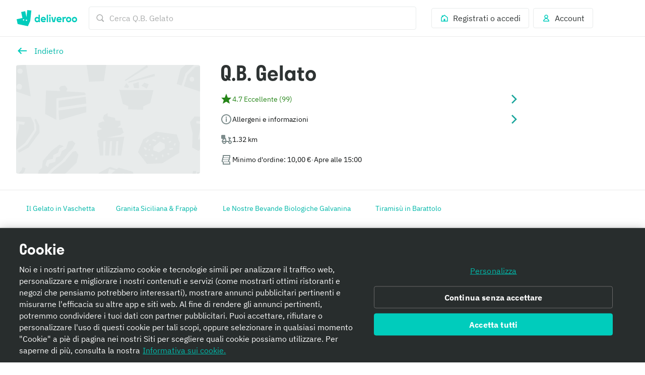

--- FILE ---
content_type: text/html; charset=utf-8
request_url: https://deliveroo.it/it/menu/verona/borgo-trento/qb-gelato-via-santo-stefano?day=today&geohash=u0pf6pgcercy&time=ASAP
body_size: 91549
content:
<!DOCTYPE html><html lang="it" dir="ltr"><head><meta charSet="utf-8" data-next-head=""/><meta name="viewport" content="width=device-width, initial-scale=1" data-next-head=""/><script async="" src="https://client.px-cloud.net/PXfoFgWNLE/main.min.js"></script><title data-next-head="">Q.B. Gelato consegna in zona Verona Nord-Ovest - Ordina su Deliveroo</title><meta name="description" content="I piatti dei migliori ristoranti in zona arrivano a casa tua con Deliveroo. Ordina subito!" data-next-head=""/><meta name="nosnippet" data-next-head=""/><link rel="alternate" hrefLang="it-IT" href="https://deliveroo.it/it/menu/verona/borgo-trento/qb-gelato-via-santo-stefano?day=today&amp;geohash=u0pf6pgcercy&amp;time=ASAP"/><link rel="alternate" hrefLang="en-IT" href="https://deliveroo.it/en/menu/verona/borgo-trento/qb-gelato-via-santo-stefano?day=today&amp;geohash=u0pf6pgcercy&amp;time=ASAP"/><link rel="canonical" href="https://deliveroo.it/it/menu/verona/borgo-trento/qb-gelato-via-santo-stefano"/><meta property="og:url" content="https://deliveroo.it/it/menu/verona/borgo-trento/qb-gelato-via-santo-stefano" data-next-head=""/><meta property="og:title" content="Q.B. Gelato su Deliveroo" data-next-head=""/><meta property="og:description" content="Q.B. Gelato è nel cuore della zona Verona Nord-Ovest ed è pronto a consegnarti le sue specialità a domicilio. Ordina subito i piatti che ami con consegna in circa 32 minuti." data-next-head=""/><meta property="og:image" content="https://rs-menus-api.roocdn.com/images/10134a5a-0b7b-4277-a5ca-d50e546a3595/image.jpeg?width=1200&amp;height=630&amp;fit=crop" data-next-head=""/><meta property="og:image:width" content="1200" data-next-head=""/><meta property="og:image:height" content="630" data-next-head=""/><meta property="twitter:title" content="Q.B. Gelato su Deliveroo" data-next-head=""/><meta property="twitter:site" content="@Deliveroo" data-next-head=""/><meta property="twitter:card" content="summary_large_image" data-next-head=""/><meta property="twitter:description" content="Q.B. Gelato è nel cuore della zona Verona Nord-Ovest ed è pronto a consegnarti le sue specialità a domicilio. Ordina subito i piatti che ami con consegna in circa 32 minuti." data-next-head=""/><meta property="twitter:image" content="https://rs-menus-api.roocdn.com/images/10134a5a-0b7b-4277-a5ca-d50e546a3595/image.jpeg?width=1200&amp;height=630&amp;fit=crop" data-next-head=""/><link color="#009e99" href="[data-uri]" rel="mask-icon" data-next-head=""/><link rel="apple-touch-icon-precomposed" href="https://cwa.roocdn.com/_next/static/apple-touch-icon.870581c7.png" sizes="57x57" data-next-head=""/><link rel="apple-touch-icon-precomposed" href="https://cwa.roocdn.com/_next/static/apple-touch-icon.870581c7.png" sizes="72x72" data-next-head=""/><link rel="apple-touch-icon-precomposed" href="https://cwa.roocdn.com/_next/static/apple-touch-icon.870581c7.png" sizes="120x120" data-next-head=""/><link rel="apple-touch-icon-precomposed" href="https://cwa.roocdn.com/_next/static/apple-touch-icon.870581c7.png" sizes="144x144" data-next-head=""/><link rel="apple-touch-icon-precomposed" href="https://cwa.roocdn.com/_next/static/apple-touch-icon.870581c7.png" sizes="152x152" data-next-head=""/><link rel="shortcut icon" href="https://cwa.roocdn.com/_next/static/favicon-32x32.9ac59871.png" type="image/png" sizes="32x32" data-next-head=""/><link rel="preload" href="https://consumer-component-library.roocdn.com/30.68.6/static/fonts/IBMPlexSans-Regular.woff2" as="font" type="font/woff2" crossorigin="anonymous" data-next-head=""/><link rel="preload" href="https://consumer-component-library.roocdn.com/30.68.6/static/fonts/stratos-semibold.woff2" as="font" type="font/woff2" crossorigin="anonymous" data-next-head=""/><link rel="preload" href="https://consumer-component-library.roocdn.com/30.68.6/static/fonts/IBMPlexSans-Bold.woff2" as="font" type="font/woff2" crossorigin="anonymous" data-next-head=""/><meta http-equiv="X-UA-Compatible" content="IE=edge,chrome=1" data-next-head=""/><meta name="theme-color" content="#009e99" data-next-head=""/><link rel="preload" href="https://cwa.roocdn.com/_next/static/css/c802184ead334edf.css" as="style"/><link rel="preload" href="https://cwa.roocdn.com/_next/static/css/6e290d54d6f5c50a.css" as="style"/><link rel="preload" href="https://cwa.roocdn.com/_next/static/css/0df4603218701ddd.css" as="style"/><link rel="preload" href="https://cwa.roocdn.com/_next/static/css/74f7902264d31fd7.css" as="style"/><link rel="preload" href="https://cwa.roocdn.com/_next/static/css/f1a5e343f4200c0c.css" as="style"/><link rel="preload" href="https://cwa.roocdn.com/_next/static/css/ebeb0d406d0aa807.css" as="style"/><script type="text/javascript" data-next-head="">(function(w,d,s,l,i){w[l]=w[l]||[];w[l].push({'gtm.start':
                new Date().getTime(),event:'gtm.js'});var f=d.getElementsByTagName(s)[0],
                j=d.createElement(s),dl=l!='dataLayer'?'&l='+l:'';j.async=true;j.src=
                'https://www.googletagmanager.com/gtm.js?id='+i+dl+'';f.parentNode.insertBefore(j,f);
                })(window,document,'script','dataLayer','GTM-PMJMHHC');</script><link rel="stylesheet" type="text/css" href="https://consumer-component-library.roocdn.com/30.68.6/consumer-component-library.vars-less.css" data-next-head=""/><script>
                (function () {
                  function isCrossOriginSecurityError(e) {
                    if (!e || e.name !== 'SecurityError') return false;

                    var msg = '';
                    try {
                      msg = (e.message || '').toLowerCase();
                    } catch (_) {}

                    return (
                      msg.indexOf('frame') !== -1 ||
                      msg.indexOf('origin') !== -1 ||
                      msg.indexOf('cross-origin') !== -1 ||
                      msg.indexOf('permission denied') !== -1 ||
                      msg.indexOf('attempt was made') !== -1 ||
                      msg.indexOf('break through the security policy') !== -1
                    );
                  }

                  function wrap(fn) {
                    return function () {
                      try {
                        return fn.apply(this, arguments);
                      } catch (e) {
                        if (isCrossOriginSecurityError(e)) {
                          return undefined;
                        }
                        throw e;
                      }
                    };
                  }

                  if (Object.getOwnPropertyDescriptor) {
                    Object.getOwnPropertyDescriptor =
                      wrap(Object.getOwnPropertyDescriptor);
                  }

                  if (Object.defineProperty) {
                    Object.defineProperty =
                      wrap(Object.defineProperty);
                  }

                  if (typeof Reflect === 'object' && Reflect.get) {
                    Reflect.get = wrap(Reflect.get);
                  }
                })();
                </script><script src="https://polyfill-fastly.io/v3/polyfill.min.js?features=default%2Ces6%7Cgated%2CArray.prototype.includes%7Cgated%2CArray.prototype.find%7Cgated%2CArray.prototype.flat%7Cgated%2CArray.prototype.flatMap%7Cgated%2CIntersectionObserver%2CObject.values%7Cgated%2CObject.fromEntries%7Cgated%2CString.prototype.replaceAll%7Cgated%2CResizeObserver%7Cgated"></script><script type="text/javascript" src="https://cdn.cookielaw.org/scripttemplates/otSDKStub.js" data-domain-script="8761f536-6c7e-4e42-bd51-2299ba2cdf90" data-document-language="true"></script><script>!function(){if('PerformanceLongTaskTiming' in window){var g=window.__tti={e:[]};g.o=new PerformanceObserver(function(l){g.e=g.e.concat(l.getEntries())});g.o.observe({entryTypes:['longtask']})}}();</script><script>!function(n,e){var t,o,i,c=[],f={passive:!0,capture:!0},r=new Date,a="pointerup",u="pointercancel";function p(n,c){t||(t=c,o=n,i=new Date,w(e),s())}function s(){o>=0&&o<i-r&&(c.forEach(function(n){n(o,t)}),c=[])}function l(t){if(t.cancelable){var o=(t.timeStamp>1e12?new Date:performance.now())-t.timeStamp;"pointerdown"==t.type?function(t,o){function i(){p(t,o),r()}function c(){r()}function r(){e(a,i,f),e(u,c,f)}n(a,i,f),n(u,c,f)}(o,t):p(o,t)}}function w(n){["click","mousedown","keydown","touchstart","pointerdown"].forEach(function(e){n(e,l,f)})}w(n),self.perfMetrics=self.perfMetrics||{},self.perfMetrics.onFirstInputDelay=function(n){c.push(n),s()}}(addEventListener,removeEventListener);</script><link rel="stylesheet" href="https://cwa.roocdn.com/_next/static/css/c802184ead334edf.css" data-n-g=""/><link rel="stylesheet" href="https://cwa.roocdn.com/_next/static/css/6e290d54d6f5c50a.css" data-n-p=""/><link rel="stylesheet" href="https://cwa.roocdn.com/_next/static/css/0df4603218701ddd.css" data-n-p=""/><link rel="stylesheet" href="https://cwa.roocdn.com/_next/static/css/74f7902264d31fd7.css" data-n-p=""/><link rel="stylesheet" href="https://cwa.roocdn.com/_next/static/css/f1a5e343f4200c0c.css" data-n-p=""/><link rel="stylesheet" href="https://cwa.roocdn.com/_next/static/css/ebeb0d406d0aa807.css"/><noscript data-n-css=""></noscript><script defer="" noModule="" src="https://cwa.roocdn.com/_next/static/chunks/polyfills-42372ed130431b0a.js"></script><script defer="" src="https://cwa.roocdn.com/_next/static/chunks/3389.41c086f728a45c72.js"></script><script defer="" src="https://cwa.roocdn.com/_next/static/chunks/8055.dcc70d9deb3adedd.js"></script><script defer="" src="https://cwa.roocdn.com/_next/static/chunks/9113.5423419113b69063.js"></script><script src="https://cwa.roocdn.com/_next/static/chunks/webpack-1cb42fd663f690e2.js" defer=""></script><script src="https://cwa.roocdn.com/_next/static/chunks/framework-6ecf5173f0ff3747.js" defer=""></script><script src="https://cwa.roocdn.com/_next/static/chunks/main-da78ae2f4eb1bc65.js" defer=""></script><script src="https://cwa.roocdn.com/_next/static/chunks/pages/_app-30a1512d3dcfa814.js" defer=""></script><script src="https://cwa.roocdn.com/_next/static/chunks/40e01963-18c60010e9acd3de.js" defer=""></script><script src="https://cwa.roocdn.com/_next/static/chunks/6930-c0fd56ff1571cd05.js" defer=""></script><script src="https://cwa.roocdn.com/_next/static/chunks/8527-cf0143520e1c964e.js" defer=""></script><script src="https://cwa.roocdn.com/_next/static/chunks/4210-91e4ea0f24575f96.js" defer=""></script><script src="https://cwa.roocdn.com/_next/static/chunks/8886-4dd88cdb556c5f7d.js" defer=""></script><script src="https://cwa.roocdn.com/_next/static/chunks/1915-7439535f52276166.js" defer=""></script><script src="https://cwa.roocdn.com/_next/static/chunks/4-4c02c5508e1a2a2d.js" defer=""></script><script src="https://cwa.roocdn.com/_next/static/chunks/8598-c2712a621dd227fd.js" defer=""></script><script src="https://cwa.roocdn.com/_next/static/chunks/5708-5f4acf9ed25871a9.js" defer=""></script><script src="https://cwa.roocdn.com/_next/static/chunks/1201-1f7063dfddf62130.js" defer=""></script><script src="https://cwa.roocdn.com/_next/static/chunks/6931-03f6377f10c69aee.js" defer=""></script><script src="https://cwa.roocdn.com/_next/static/chunks/7488-acbee4fc1efdc85c.js" defer=""></script><script src="https://cwa.roocdn.com/_next/static/chunks/6057-70fb899406162ac4.js" defer=""></script><script src="https://cwa.roocdn.com/_next/static/chunks/5216-8bd090410687a858.js" defer=""></script><script src="https://cwa.roocdn.com/_next/static/chunks/7981-fef8cc989212b3e0.js" defer=""></script><script src="https://cwa.roocdn.com/_next/static/chunks/8829-ced14e781883ecc0.js" defer=""></script><script src="https://cwa.roocdn.com/_next/static/chunks/8245-03fbeb70818897eb.js" defer=""></script><script src="https://cwa.roocdn.com/_next/static/chunks/9959-194581e534859d99.js" defer=""></script><script src="https://cwa.roocdn.com/_next/static/chunks/1302-cf01a86513894f8e.js" defer=""></script><script src="https://cwa.roocdn.com/_next/static/chunks/2154-72078aeee5ac1d7a.js" defer=""></script><script src="https://cwa.roocdn.com/_next/static/chunks/6030-cbf587192a331c39.js" defer=""></script><script src="https://cwa.roocdn.com/_next/static/chunks/2947-d00dd5149a01fe9a.js" defer=""></script><script src="https://cwa.roocdn.com/_next/static/chunks/5811-fedea3e6450b9ad2.js" defer=""></script><script src="https://cwa.roocdn.com/_next/static/chunks/2765-d87409269211a8b7.js" defer=""></script><script src="https://cwa.roocdn.com/_next/static/chunks/8396-83bd45fa3242c550.js" defer=""></script><script src="https://cwa.roocdn.com/_next/static/chunks/5075-6cb2b510e7bbf253.js" defer=""></script><script src="https://cwa.roocdn.com/_next/static/chunks/4511-21a60ce1830df04b.js" defer=""></script><script src="https://cwa.roocdn.com/_next/static/chunks/6675-44f853d385d0983b.js" defer=""></script><script src="https://cwa.roocdn.com/_next/static/chunks/1818-91fd32a94b6493ad.js" defer=""></script><script src="https://cwa.roocdn.com/_next/static/chunks/pages/menu/%5Bcity%5D/%5Bneighborhood%5D/%5Brestaurant%5D-c6352a53b9c0f76e.js" defer=""></script><script src="https://cwa.roocdn.com/_next/static/ExxYmHhwpMXDf5vIlodHi/_buildManifest.js" defer=""></script><script src="https://cwa.roocdn.com/_next/static/ExxYmHhwpMXDf5vIlodHi/_ssgManifest.js" defer=""></script></head><body class="__theme-default"><link rel="preload" as="image" href="https://rs-menus-api.roocdn.com/images/10134a5a-0b7b-4277-a5ca-d50e546a3595/image.jpeg"/><link rel="preload" as="image" href="/it/anonymous_user_guid.gif?guid=7d6666fb-5bda-4ffe-9fdd-259568613d4a"/><div id="__next"><div><div class="Page-d9d0e783e04ac4cf"><div class="SkipToLinks-5c7d2afe6e4044dd"><span class="ccl-649204f2a8e630fd ccl-a396bc55704a9c8a ccl-0956b2f88e605eb8 ccl-365f98ddd69d5c7c ccl-0f316edab9a6ed7e">Vai a:</span><a id="menu-layout-link" href="#menu-layout-container"><span class="ccl-649204f2a8e630fd ccl-a396bc55704a9c8a ccl-0956b2f88e605eb8">Contenuti</span></a><a id="page-footer-link" href="#page-footer"><span class="ccl-649204f2a8e630fd ccl-a396bc55704a9c8a ccl-0956b2f88e605eb8">Piè di pagina</span></a></div><div class="MenuNavHeader-ecf64df20464d195" data-sticky-head="true"><div><div class="ccl-2be6160aa32f28ac ccl-ad2b78977f0806ec"><div class="ccl-4e3e3ba79c3ddfd4 ccl-197d866ec17e7baf ccl-7fa120cc2d2c216b"><div class="ccl-834d9d518f72933d"><div class="ccl-6c6f29f23814585a"><a class="ccl-ff5088335ee0e0ca" href="/">Deliveroo</a></div><div class="ccl-c79064088779e632"><div class="SearchContainer-6546acb5bd11a767"><div class="Search-3f181cba0b69de3c"><div class="Search-ff2b10f79ba53ccb"><div><div class="Search-b17976736bdaa08d"><div class="Search-87718f8701289b50"><span class="ccl-7c70b5273af79fe5"><svg height="24" width="24" viewBox="0 0 24 24" role="presentation" focusable="false" class="ccl-2608038983f5b413 ccl-ab78be2f3c0b8a03 ccl-4475ede65a9c319d"><path d="M10.5 17C14.0841 17 17 14.0841 17 10.5C17 6.91592 14.0841 4 10.5 4C6.91592 4 4 6.91592 4 10.5C4 14.0841 6.91592 17 10.5 17ZM10.5 2C15.1944 2 19 5.80558 19 10.5C19 12.3368 18.4173 14.0374 17.4268 15.4273L22 20.0049L20.0049 22L15.4272 17.4269C14.0373 18.4173 12.3368 19 10.5 19C5.80558 19 2 15.1944 2 10.5C2 5.80558 5.80558 2 10.5 2Z"></path></svg></span></div><form class="Search-94cae60f6c530ce4" action="."><input type="search" class="Search-cc0a8d4ec2f620d0" aria-label="Cerca ‪Q.B. Gelato‬" placeholder="Cerca ‪Q.B. Gelato‬" autoComplete="off" spellCheck="false" name="search" value=""/></form></div></div></div></div></div><div class="SearchContainer-6546acb5bd11a767 SearchContainer-fe084e3976ea3d3e"><div class="Search-3f181cba0b69de3c"><div class="Search-ff2b10f79ba53ccb"><div><div class="Search-b17976736bdaa08d Search-ba839d75711c0ac0"><form class="Search-94cae60f6c530ce4 Search-ba839d75711c0ac0" action="."><span class="ccl-436843f716e914fb"><button class="ccl-4704108cacc54616 ccl-4f99b5950ce94015 ccl-8939b7e2297ccfd5" type="button"><span class="Search-107174af963a895b"><span class="ccl-7c70b5273af79fe5"><svg height="24" width="24" viewBox="0 0 24 24" role="presentation" focusable="false" class="ccl-2608038983f5b413 ccl-ab78be2f3c0b8a03 ccl-728d4bf1d552a771"><path d="M10.5 17C14.0841 17 17 14.0841 17 10.5C17 6.91592 14.0841 4 10.5 4C6.91592 4 4 6.91592 4 10.5C4 14.0841 6.91592 17 10.5 17ZM10.5 2C15.1944 2 19 5.80558 19 10.5C19 12.3368 18.4173 14.0374 17.4268 15.4273L22 20.0049L20.0049 22L15.4272 17.4269C14.0373 18.4173 12.3368 19 10.5 19C5.80558 19 2 15.1944 2 10.5C2 5.80558 5.80558 2 10.5 2Z"></path></svg></span></span></button></span></form></div></div></div></div></div></div><div class="ccl-96890b5887a6dbf7"><div class="ccl-30eb63fde9130ed8 ccl-2da8896ec6b18425"><div class="SearchContainer-6546acb5bd11a767"><div class="Search-3f181cba0b69de3c"><div class="Search-ff2b10f79ba53ccb"><div><div class="Search-b17976736bdaa08d"><div class="Search-87718f8701289b50"><span class="ccl-7c70b5273af79fe5"><svg height="24" width="24" viewBox="0 0 24 24" role="presentation" focusable="false" class="ccl-2608038983f5b413 ccl-ab78be2f3c0b8a03 ccl-4475ede65a9c319d"><path d="M10.5 17C14.0841 17 17 14.0841 17 10.5C17 6.91592 14.0841 4 10.5 4C6.91592 4 4 6.91592 4 10.5C4 14.0841 6.91592 17 10.5 17ZM10.5 2C15.1944 2 19 5.80558 19 10.5C19 12.3368 18.4173 14.0374 17.4268 15.4273L22 20.0049L20.0049 22L15.4272 17.4269C14.0373 18.4173 12.3368 19 10.5 19C5.80558 19 2 15.1944 2 10.5C2 5.80558 5.80558 2 10.5 2Z"></path></svg></span></div><form class="Search-94cae60f6c530ce4" action="."><input type="search" class="Search-cc0a8d4ec2f620d0" aria-label="Cerca ‪Q.B. Gelato‬" placeholder="Cerca ‪Q.B. Gelato‬" autoComplete="off" spellCheck="false" name="search" value=""/></form></div></div></div></div></div><div class="SearchContainer-6546acb5bd11a767 SearchContainer-fe084e3976ea3d3e"><div class="Search-3f181cba0b69de3c"><div class="Search-ff2b10f79ba53ccb"><div><div class="Search-b17976736bdaa08d Search-ba839d75711c0ac0"><form class="Search-94cae60f6c530ce4 Search-ba839d75711c0ac0" action="."><span class="ccl-436843f716e914fb"><button class="ccl-4704108cacc54616 ccl-4f99b5950ce94015 ccl-8939b7e2297ccfd5" type="button"><span class="Search-107174af963a895b"><span class="ccl-7c70b5273af79fe5"><svg height="24" width="24" viewBox="0 0 24 24" role="presentation" focusable="false" class="ccl-2608038983f5b413 ccl-ab78be2f3c0b8a03 ccl-728d4bf1d552a771"><path d="M10.5 17C14.0841 17 17 14.0841 17 10.5C17 6.91592 14.0841 4 10.5 4C6.91592 4 4 6.91592 4 10.5C4 14.0841 6.91592 17 10.5 17ZM10.5 2C15.1944 2 19 5.80558 19 10.5C19 12.3368 18.4173 14.0374 17.4268 15.4273L22 20.0049L20.0049 22L15.4272 17.4269C14.0373 18.4173 12.3368 19 10.5 19C5.80558 19 2 15.1944 2 10.5C2 5.80558 5.80558 2 10.5 2Z"></path></svg></span></span></button></span></form></div></div></div></div></div></div><ul class="ccl-7794676890b73b2f"><li class="ccl-7dd2273e52e6d7df" style="order:2"><a class="ccl-bbef35694fb123d4" href="/it/login?redirect=%2Fit%2Fmenu%2Fverona%2Fborgo-trento%2Fqb-gelato-via-santo-stefano%3Fday%3Dtoday%26geohash%3Du0pf6pgcercy%26time%3DASAP"><span class="ccl-79710b54c81806b7"><span class="ccl-7c70b5273af79fe5"><svg height="24" width="24" viewBox="0 0 24 24" role="presentation" focusable="false" class="ccl-2608038983f5b413 ccl-ab78be2f3c0b8a03"><path d="M3 10L5 8.44444V5H9.42857L12 3L21 10V21H3V10ZM14 19H19V10.9782L12 5.53372L5 10.9782V19H10V14H14V19Z"></path></svg></span></span><span class="ccl-73bb3abbe19718e0"><p class="ccl-649204f2a8e630fd ccl-a396bc55704a9c8a ccl-0956b2f88e605eb8 ccl-40ad99f7b47f3781">Registrati o accedi</p></span></a></li><li class="ccl-435d1b0dc2ca935e" style="order:1"><button class="ccl-bbef35694fb123d4" type="button"><span class="ccl-79710b54c81806b7"><span class="ccl-7c70b5273af79fe5"><svg height="24" width="24" viewBox="0 0 24 24" role="presentation" focusable="false" class="ccl-2608038983f5b413 ccl-ab78be2f3c0b8a03"><path d="M12 3C9.23858 3 7 5.23858 7 8C7 9.93198 8.09575 11.608 9.69967 12.4406C8.35657 12.9598 7.19555 13.8814 6.30036 14.8961C4.94197 16.4359 4 18.4121 4 20L5 21H19L20 20C20 18.4121 19.058 16.4359 17.6996 14.8961C16.8044 13.8814 15.6434 12.9598 14.3003 12.4406C15.9043 11.608 17 9.93198 17 8C17 5.23858 14.7614 3 12 3ZM16.1999 16.2192C17.0137 17.1417 17.5637 18.1562 17.8249 19H6.17507C6.43633 18.1562 6.98632 17.1417 7.80014 16.2192C8.9593 14.9053 10.4584 14 12 14C13.5416 14 15.0407 14.9053 16.1999 16.2192ZM12 11C10.3431 11 9 9.65685 9 8C9 6.34315 10.3431 5 12 5C13.6569 5 15 6.34315 15 8C15 9.65685 13.6569 11 12 11Z"></path></svg></span></span><span class="ccl-73bb3abbe19718e0"><p class="ccl-649204f2a8e630fd ccl-a396bc55704a9c8a ccl-0956b2f88e605eb8 ccl-40ad99f7b47f3781">Account</p></span></button></li></ul></div></div></div></div></div></div><div class="MenuHeader-9e1e7e823358c53a"><div class="ccl-4e3e3ba79c3ddfd4 ccl-197d866ec17e7baf ccl-7fa120cc2d2c216b"><div class="ccl-4e3e3ba79c3ddfd4 ccl-ee1b33848dc80738 ccl-7fa120cc2d2c216b"><div class="MenuHeader-ab8bb00d5a4371e7"><div class="MenuHeader-2a6101b7ca1c48a8 ccl-eca1406fa6df366e ccl-c85a380d7049ef56 ccl-d799b1662a7b52b8 ccl-3d0cbbca315822b6 ccl-772c0a6c7990b45b ccl-b4007d5a0d0d6920"><div class="MenuHeader-b2c25012448767ee"><div class="HomeFeedLink-32143b83f3a0e6a0"><span class="ccl-436843f716e914fb"><button class="ccl-4704108cacc54616 ccl-4f99b5950ce94015" type="button"><span class="ccl-7c70b5273af79fe5"><svg height="24" width="24" viewBox="0 0 24 24" role="img" aria-label="Indietro" focusable="false" class="ccl-2608038983f5b413 ccl-24025c233c77af94 ccl-728d4bf1d552a771"><path d="M9.6 5.5L11.1556 7.05558L7.21126 11H21V13H7.21126L11.1556 16.9443L9.6 18.5L3 12L9.6 5.5Z"></path></svg></span></button></span></div><div class="HomeFeedLink-91decfbd5cf60e48"><div class=""><span class="ccl-436843f716e914fb ccl-724e464f2f033893"><button class="ccl-4704108cacc54616 ccl-4f99b5950ce94015 ccl-724e464f2f033893" type="button"><div class="ccl-fe8408b3d372c9cd ccl-e06f00ee95666d12"><div class="ccl-41b44489cf290e9d"><span class="ccl-7c70b5273af79fe5"><svg height="24" width="24" viewBox="0 0 24 24" role="img" aria-label="Indietro" focusable="false" class="ccl-2608038983f5b413 ccl-24025c233c77af94 ccl-728d4bf1d552a771"><path d="M9.6 5.5L11.1556 7.05558L7.21126 11H21V13H7.21126L11.1556 16.9443L9.6 18.5L3 12L9.6 5.5Z"></path></svg></span></div><div class="ccl-955fe0ab28803310"><p class="ccl-649204f2a8e630fd ccl-a396bc55704a9c8a ccl-4b5acd72e517d587 ccl-40ad99f7b47f3781">Indietro</p></div></div></button></span></div></div><div class="MenuHeader-f5663bee847582a6"><div class="ccl-a897ba3fd642670d ccl-92294f995a389ac9" role="presentation"><div class="ccl-3d48bd3b2c7202f8 ccl-90414dfdbeb08441"></div></div></div></div><div class="MenuHeader-45db0548af3525e1 MenuHeader-9d1fa51b5480c3ee"><div class="MenuHeaderTitle-0f67d3ed08fb6b97"><h1 class="ccl-cc80f737565f5a11 ccl-de2d30f2fc9eac3e ccl-05906e3f85528c85 ccl-483b12e41c465cc7">Q.B. Gelato</h1></div><div data-dt-theme="deliveroo" data-dt-mode="light"><style data-emotion="css 6huwkc">.css-6huwkc{position:relative;box-sizing:border-box;display:-webkit-box;display:-webkit-flex;display:-ms-flexbox;display:flex;cursor:pointer;-webkit-align-items:center;-webkit-box-align:center;-ms-flex-align:center;align-items:center;-webkit-column-gap:16px;column-gap:16px;row-gap:16px;width:100%;background-color:rgb(var(--color-background-elevation-base));padding-bottom:8px;padding-left:16px;padding-right:16px;padding-top:8px;}</style><div tabindex="0" role="button" aria-label="Rated 4.7 Eccellente from 99 reviews. Mostra recensioni" class="css-6huwkc"><style data-emotion="css 1r7zbew">.css-1r7zbew{-webkit-flex-shrink:0;-ms-flex-negative:0;flex-shrink:0;font-family:icons-deliveroo;font-size:18px;font-style:normal;font-weight:400;text-align:center;color:rgb(var(--color-foreground-positive-normal-on-elevation-base));}</style><div class="css-1r7zbew"><span class="ccl-7c70b5273af79fe5"><svg height="24" width="24" viewBox="0 0 24 24" role="presentation" focusable="false" class="ccl-2608038983f5b413 ccl-24025c233c77af94"><path d="M12 1L9 9H2L7 14.0001L5 21L12 17.0001L19 21L17 14.0001L22 9H15L12 1Z"></path></svg></span></div><style data-emotion="css 8qk3ar">.css-8qk3ar{position:relative;box-sizing:border-box;display:-webkit-box;display:-webkit-flex;display:-ms-flexbox;display:flex;-webkit-box-flex-wrap:wrap;-webkit-flex-wrap:wrap;-ms-flex-wrap:wrap;flex-wrap:wrap;-webkit-box-flex:1;-webkit-flex-grow:1;-ms-flex-positive:1;flex-grow:1;-webkit-align-items:center;-webkit-box-align:center;-ms-flex-align:center;align-items:center;-webkit-align-content:center;-ms-flex-line-pack:center;align-content:center;-webkit-column-gap:4px;column-gap:4px;row-gap:4px;}</style><div class="css-8qk3ar"><style data-emotion="css aqh092">.css-aqh092{position:relative;box-sizing:border-box;display:-webkit-box;display:-webkit-flex;display:-ms-flexbox;display:flex;-webkit-align-items:center;-webkit-box-align:center;-ms-flex-align:center;align-items:center;-webkit-column-gap:4px;column-gap:4px;row-gap:4px;}</style><div class="css-aqh092"><style data-emotion="css y3f17f">.css-y3f17f{position:relative;box-sizing:border-box;display:-webkit-box;display:-webkit-flex;display:-ms-flexbox;display:flex;-webkit-box-flex-wrap:wrap;-webkit-flex-wrap:wrap;-ms-flex-wrap:wrap;flex-wrap:wrap;-webkit-align-items:center;-webkit-box-align:center;-ms-flex-align:center;align-items:center;-webkit-align-content:center;-ms-flex-line-pack:center;align-content:center;-webkit-column-gap:4px;column-gap:4px;row-gap:4px;}</style><div class="css-y3f17f"><style data-emotion="css 1bupbwz">.css-1bupbwz{white-space:pre-wrap;font-family:plex-sans,"Helvetica Neue",Helvetica,Arial,"Microsoft YaHei",微软雅黑体,"Hiragino Sans GB",冬青黑体,sans-serif;font-size:14px;font-style:normal;font-weight:400;color:rgb(var(--color-foreground-positive-normal-on-elevation-base));}</style><p class="css-1bupbwz">4.7 Eccellente (99)</p></div></div></div><style data-emotion="css fwmra5">.css-fwmra5{-webkit-flex-shrink:0;-ms-flex-negative:0;flex-shrink:0;font-family:icons-deliveroo;font-size:18px;font-style:normal;font-weight:400;color:rgb(var(--color-foreground-action-subtle-on-elevation-base));}</style><div class="css-fwmra5"><span class="ccl-7c70b5273af79fe5"><svg height="24" width="24" viewBox="0 0 24 24" role="presentation" focusable="false" class="ccl-2608038983f5b413 ccl-24025c233c77af94"><path d="M7.11621 19.1161L8.88398 20.8839L17.7679 12L8.88398 3.11612L7.11621 4.88389L14.2323 12L7.11621 19.1161Z"></path></svg></span></div></div></div><div data-dt-theme="deliveroo" data-dt-mode="light"><style data-emotion="css 6huwkc">.css-6huwkc{position:relative;box-sizing:border-box;display:-webkit-box;display:-webkit-flex;display:-ms-flexbox;display:flex;cursor:pointer;-webkit-align-items:center;-webkit-box-align:center;-ms-flex-align:center;align-items:center;-webkit-column-gap:16px;column-gap:16px;row-gap:16px;width:100%;background-color:rgb(var(--color-background-elevation-base));padding-bottom:8px;padding-left:16px;padding-right:16px;padding-top:8px;}</style><div tabindex="0" role="button" aria-label="Allergeni e informazioni" class="css-6huwkc"><style data-emotion="css 11my05p">.css-11my05p{-webkit-flex-shrink:0;-ms-flex-negative:0;flex-shrink:0;font-family:icons-deliveroo;font-size:18px;font-style:normal;font-weight:400;text-align:center;color:rgb(var(--color-foreground-neutral-subtle-on-elevation-base));}</style><div class="css-11my05p"><span class="ccl-7c70b5273af79fe5"><svg height="24" width="24" viewBox="0 0 24 24" role="presentation" focusable="false" class="ccl-2608038983f5b413 ccl-24025c233c77af94"><path d="M12 2C17.5228 2 22 6.47717 22 12C22 17.5228 17.5228 22 12 22C6.47717 22 2 17.5228 2 12C2 6.47717 6.47717 2 12 2ZM12 20C16.4112 20 20 16.4112 20 12C20 7.5888 16.4112 4 12 4C7.5888 4 4 7.5888 4 12C4 16.4112 7.5888 20 12 20ZM11 17V10H13V17H11ZM11.9934 6.69997C12.7444 6.69997 13.2846 7.22697 13.2846 7.91205C13.2846 8.59722 12.7444 9.13738 11.9934 9.13738C11.2556 9.13738 10.7155 8.59722 10.7155 7.91205C10.7155 7.22697 11.2556 6.69997 11.9934 6.69997Z"></path></svg></span></div><style data-emotion="css 8qk3ar">.css-8qk3ar{position:relative;box-sizing:border-box;display:-webkit-box;display:-webkit-flex;display:-ms-flexbox;display:flex;-webkit-box-flex-wrap:wrap;-webkit-flex-wrap:wrap;-ms-flex-wrap:wrap;flex-wrap:wrap;-webkit-box-flex:1;-webkit-flex-grow:1;-ms-flex-positive:1;flex-grow:1;-webkit-align-items:center;-webkit-box-align:center;-ms-flex-align:center;align-items:center;-webkit-align-content:center;-ms-flex-line-pack:center;align-content:center;-webkit-column-gap:4px;column-gap:4px;row-gap:4px;}</style><div class="css-8qk3ar"><style data-emotion="css aqh092">.css-aqh092{position:relative;box-sizing:border-box;display:-webkit-box;display:-webkit-flex;display:-ms-flexbox;display:flex;-webkit-align-items:center;-webkit-box-align:center;-ms-flex-align:center;align-items:center;-webkit-column-gap:4px;column-gap:4px;row-gap:4px;}</style><div class="css-aqh092"><style data-emotion="css y3f17f">.css-y3f17f{position:relative;box-sizing:border-box;display:-webkit-box;display:-webkit-flex;display:-ms-flexbox;display:flex;-webkit-box-flex-wrap:wrap;-webkit-flex-wrap:wrap;-ms-flex-wrap:wrap;flex-wrap:wrap;-webkit-align-items:center;-webkit-box-align:center;-ms-flex-align:center;align-items:center;-webkit-align-content:center;-ms-flex-line-pack:center;align-content:center;-webkit-column-gap:4px;column-gap:4px;row-gap:4px;}</style><div class="css-y3f17f"><style data-emotion="css ebyffp">.css-ebyffp{white-space:pre-wrap;font-family:plex-sans,"Helvetica Neue",Helvetica,Arial,"Microsoft YaHei",微软雅黑体,"Hiragino Sans GB",冬青黑体,sans-serif;font-size:14px;font-style:normal;font-weight:400;color:rgb(var(--color-foreground-neutral-intense-on-elevation-base));}</style><p class="css-ebyffp">Allergeni e informazioni</p></div></div></div><style data-emotion="css fwmra5">.css-fwmra5{-webkit-flex-shrink:0;-ms-flex-negative:0;flex-shrink:0;font-family:icons-deliveroo;font-size:18px;font-style:normal;font-weight:400;color:rgb(var(--color-foreground-action-subtle-on-elevation-base));}</style><div class="css-fwmra5"><span class="ccl-7c70b5273af79fe5"><svg height="24" width="24" viewBox="0 0 24 24" role="presentation" focusable="false" class="ccl-2608038983f5b413 ccl-24025c233c77af94"><path d="M7.11621 19.1161L8.88398 20.8839L17.7679 12L8.88398 3.11612L7.11621 4.88389L14.2323 12L7.11621 19.1161Z"></path></svg></span></div></div></div><div data-dt-theme="deliveroo" data-dt-mode="light"><style data-emotion="css o35ky3">.css-o35ky3{position:relative;box-sizing:border-box;display:-webkit-box;display:-webkit-flex;display:-ms-flexbox;display:flex;-webkit-align-items:center;-webkit-box-align:center;-ms-flex-align:center;align-items:center;-webkit-column-gap:16px;column-gap:16px;row-gap:16px;width:100%;background-color:rgb(var(--color-background-elevation-base));padding-bottom:8px;padding-left:16px;padding-right:16px;padding-top:8px;}</style><div role="" aria-label="Distanza: 1.32 chilometri" class="css-o35ky3"><style data-emotion="css 11my05p">.css-11my05p{-webkit-flex-shrink:0;-ms-flex-negative:0;flex-shrink:0;font-family:icons-deliveroo;font-size:18px;font-style:normal;font-weight:400;text-align:center;color:rgb(var(--color-foreground-neutral-subtle-on-elevation-base));}</style><div class="css-11my05p"><span class="ccl-7c70b5273af79fe5"><svg height="24" width="24" viewBox="0 0 24 24" role="presentation" focusable="false" class="ccl-2608038983f5b413 ccl-24025c233c77af94"><path d="M18 17.5C18 18.3272 18.6729 19 19.5 19C20.3271 19 21 18.3272 21 17.5C21 16.6729 20.3271 16 19.5 16C18.6729 16 18 16.6729 18 17.5ZM5.3 15H10.4L9.4 11.2C7.51643 11.7024 5.96055 13.1418 5.3 15ZM6 17C6 18.1028 6.89717 19 8 19C9.10283 19 10 18.1028 10 17H6ZM10 9H11.1L12.5 15H17.1C17.2812 14.7495 17.5412 14.5548 17.8 14.4L15.9 7H17.9L18.3172 8.53691C18.5665 8.20869 18.9409 8 19.3594 8H21V11H19.3594C19.2236 11 19.0924 10.978 18.9686 10.9371L19.8 14C21.584 14.1289 23 15.6407 23 17.5C23 19.4266 21.433 21 19.5 21C17.567 21 16 19.4266 16 17.5C16 17.3151 16.0127 17.1476 16 17H12C12 19.1983 10.2056 21 8 21C5.79442 21 4 19.1983 4 17H3C3 14.5841 4.04808 12.4308 5.7 11H3L2 10V4L3 3H9L10 4V9Z"></path></svg></span></div><style data-emotion="css 8qk3ar">.css-8qk3ar{position:relative;box-sizing:border-box;display:-webkit-box;display:-webkit-flex;display:-ms-flexbox;display:flex;-webkit-box-flex-wrap:wrap;-webkit-flex-wrap:wrap;-ms-flex-wrap:wrap;flex-wrap:wrap;-webkit-box-flex:1;-webkit-flex-grow:1;-ms-flex-positive:1;flex-grow:1;-webkit-align-items:center;-webkit-box-align:center;-ms-flex-align:center;align-items:center;-webkit-align-content:center;-ms-flex-line-pack:center;align-content:center;-webkit-column-gap:4px;column-gap:4px;row-gap:4px;}</style><div class="css-8qk3ar"><style data-emotion="css aqh092">.css-aqh092{position:relative;box-sizing:border-box;display:-webkit-box;display:-webkit-flex;display:-ms-flexbox;display:flex;-webkit-align-items:center;-webkit-box-align:center;-ms-flex-align:center;align-items:center;-webkit-column-gap:4px;column-gap:4px;row-gap:4px;}</style><div class="css-aqh092"><style data-emotion="css y3f17f">.css-y3f17f{position:relative;box-sizing:border-box;display:-webkit-box;display:-webkit-flex;display:-ms-flexbox;display:flex;-webkit-box-flex-wrap:wrap;-webkit-flex-wrap:wrap;-ms-flex-wrap:wrap;flex-wrap:wrap;-webkit-align-items:center;-webkit-box-align:center;-ms-flex-align:center;align-items:center;-webkit-align-content:center;-ms-flex-line-pack:center;align-content:center;-webkit-column-gap:4px;column-gap:4px;row-gap:4px;}</style><div class="css-y3f17f"><style data-emotion="css ebyffp">.css-ebyffp{white-space:pre-wrap;font-family:plex-sans,"Helvetica Neue",Helvetica,Arial,"Microsoft YaHei",微软雅黑体,"Hiragino Sans GB",冬青黑体,sans-serif;font-size:14px;font-style:normal;font-weight:400;color:rgb(var(--color-foreground-neutral-intense-on-elevation-base));}</style><p class="css-ebyffp">1.32 km</p></div></div></div></div></div><div data-dt-theme="deliveroo" data-dt-mode="light"><style data-emotion="css o35ky3">.css-o35ky3{position:relative;box-sizing:border-box;display:-webkit-box;display:-webkit-flex;display:-ms-flexbox;display:flex;-webkit-align-items:center;-webkit-box-align:center;-ms-flex-align:center;align-items:center;-webkit-column-gap:16px;column-gap:16px;row-gap:16px;width:100%;background-color:rgb(var(--color-background-elevation-base));padding-bottom:8px;padding-left:16px;padding-right:16px;padding-top:8px;}</style><div role="" aria-label="Spesa minima: 10,00 € Apre alle 15:00" class="css-o35ky3"><style data-emotion="css 11my05p">.css-11my05p{-webkit-flex-shrink:0;-ms-flex-negative:0;flex-shrink:0;font-family:icons-deliveroo;font-size:18px;font-style:normal;font-weight:400;text-align:center;color:rgb(var(--color-foreground-neutral-subtle-on-elevation-base));}</style><div class="css-11my05p"><span class="ccl-7c70b5273af79fe5"><svg height="24" width="24" viewBox="0 0 24 24" role="presentation" focusable="false" class="ccl-2608038983f5b413 ccl-24025c233c77af94"><path d="M5 16H16V13H5V16ZM7 17V20H18V17H7ZM6 12H17V9H7V8H18V5H7V9H6V12ZM18 16H20V22H5V17H3V12H4V8H5V3H20V9H19V13H18V16Z"></path></svg></span></div><style data-emotion="css 8qk3ar">.css-8qk3ar{position:relative;box-sizing:border-box;display:-webkit-box;display:-webkit-flex;display:-ms-flexbox;display:flex;-webkit-box-flex-wrap:wrap;-webkit-flex-wrap:wrap;-ms-flex-wrap:wrap;flex-wrap:wrap;-webkit-box-flex:1;-webkit-flex-grow:1;-ms-flex-positive:1;flex-grow:1;-webkit-align-items:center;-webkit-box-align:center;-ms-flex-align:center;align-items:center;-webkit-align-content:center;-ms-flex-line-pack:center;align-content:center;-webkit-column-gap:4px;column-gap:4px;row-gap:4px;}</style><div class="css-8qk3ar"><style data-emotion="css aqh092">.css-aqh092{position:relative;box-sizing:border-box;display:-webkit-box;display:-webkit-flex;display:-ms-flexbox;display:flex;-webkit-align-items:center;-webkit-box-align:center;-ms-flex-align:center;align-items:center;-webkit-column-gap:4px;column-gap:4px;row-gap:4px;}</style><div class="css-aqh092"><style data-emotion="css y3f17f">.css-y3f17f{position:relative;box-sizing:border-box;display:-webkit-box;display:-webkit-flex;display:-ms-flexbox;display:flex;-webkit-box-flex-wrap:wrap;-webkit-flex-wrap:wrap;-ms-flex-wrap:wrap;flex-wrap:wrap;-webkit-align-items:center;-webkit-box-align:center;-ms-flex-align:center;align-items:center;-webkit-align-content:center;-ms-flex-line-pack:center;align-content:center;-webkit-column-gap:4px;column-gap:4px;row-gap:4px;}</style><div class="css-y3f17f"><style data-emotion="css ebyffp">.css-ebyffp{white-space:pre-wrap;font-family:plex-sans,"Helvetica Neue",Helvetica,Arial,"Microsoft YaHei",微软雅黑体,"Hiragino Sans GB",冬青黑体,sans-serif;font-size:14px;font-style:normal;font-weight:400;color:rgb(var(--color-foreground-neutral-intense-on-elevation-base));}</style><p class="css-ebyffp">Minimo d&#x27;ordine: 10,00 €</p></div><style data-emotion="css 133a17y">.css-133a17y{white-space:pre-wrap;font-family:plex-sans,"Helvetica Neue",Helvetica,Arial,"Microsoft YaHei",微软雅黑体,"Hiragino Sans GB",冬青黑体,sans-serif;font-size:14px;font-style:normal;font-weight:400;color:rgb(var(--color-foreground-neutral-subtle-on-elevation-base));}</style><p class="css-133a17y">·</p></div><div class="css-aqh092"><div class="css-y3f17f"><p class="css-ebyffp">Apre alle 15:00</p></div></div></div></div></div><div class="ccl-843d493141a4419f ccl-6ca3cb50f8689113"><span></span></div></div></div></div></div></div></div><div class="UINavigationGroup-c26b246ed51b4a0d" data-sticky-head="true"><div class="ccl-4e3e3ba79c3ddfd4 ccl-197d866ec17e7baf ccl-7fa120cc2d2c216b"><div class="LayoutNavigationBar-7b48ee922cb57321"><nav class="ccl-dddac83f5f373a32"><ul class="ccl-668e19461258f7e6 ccl-367d26f0e08e9c53"><li class="ccl-a606d2c36f83efbd" data-index="0"><button class="ccl-f7b656a0980a1a6b" tabindex="0" type="button" aria-pressed="false"><span class="ccl-649204f2a8e630fd ccl-6f43f9bb8ff2d712 ccl-4b5acd72e517d587"><div class="ccl-e0b2d53fec1975df">Il Gelato in Vaschetta</div><span aria-hidden="true" class="ccl-9d2c6b73850b83d8"><div class="ccl-e0b2d53fec1975df">Il Gelato in Vaschetta</div></span></span></button></li><li class="ccl-a606d2c36f83efbd" data-index="1"><button class="ccl-f7b656a0980a1a6b" tabindex="0" type="button" aria-pressed="false"><span class="ccl-649204f2a8e630fd ccl-6f43f9bb8ff2d712 ccl-4b5acd72e517d587"><div class="ccl-e0b2d53fec1975df">Granita Siciliana &amp; Frappè</div><span aria-hidden="true" class="ccl-9d2c6b73850b83d8"><div class="ccl-e0b2d53fec1975df">Granita Siciliana &amp; Frappè</div></span></span></button></li><li class="ccl-a606d2c36f83efbd" data-index="2"><button class="ccl-f7b656a0980a1a6b" tabindex="0" type="button" aria-pressed="false"><span class="ccl-649204f2a8e630fd ccl-6f43f9bb8ff2d712 ccl-4b5acd72e517d587"><div class="ccl-e0b2d53fec1975df">Le Nostre Bevande Biologiche Galvanina</div><span aria-hidden="true" class="ccl-9d2c6b73850b83d8"><div class="ccl-e0b2d53fec1975df">Le Nostre Bevande Biologiche Galvanina</div></span></span></button></li><li class="ccl-a606d2c36f83efbd" data-index="3"><button class="ccl-f7b656a0980a1a6b" tabindex="0" type="button" aria-pressed="false"><span class="ccl-649204f2a8e630fd ccl-6f43f9bb8ff2d712 ccl-4b5acd72e517d587"><div class="ccl-e0b2d53fec1975df">Tiramisù in Barattolo</div><span aria-hidden="true" class="ccl-9d2c6b73850b83d8"><div class="ccl-e0b2d53fec1975df">Tiramisù in Barattolo</div></span></span></button></li></ul></nav></div></div></div><div id="menu-layout-container" class="MenuLayouts-fb711d07abb4cdbb"><div class="ccl-4e3e3ba79c3ddfd4 ccl-197d866ec17e7baf ccl-7fa120cc2d2c216b"><div class="ccl-4e3e3ba79c3ddfd4 ccl-ee1b33848dc80738 ccl-7fa120cc2d2c216b"><div class="MenuLayouts-07b01454e450979a MenuLayouts-a3176183fb67cdbd"><main class="MenuLayouts-571ac6097b09545e"><div class="MenuLayouts-cd5a9b0c30d1f3e3"></div><div class="Layout-4549ebf43c78c99a Layout-4e8f33f248474bb6"><div class="UILayoutCarousel-eb0ddf91f09e0f45"><div class="Carousel-7ebf786c2374ca6b"><button aria-label="Indietro" tabindex="-1" type="button" style="top:50%;width:44px;height:44px;inset-inline-start:-16px;inset-inline-end:0" class="Carousel-75678b8aad467e37 Carousel-8324098f77bd4f45"><span class="ccl-7c70b5273af79fe5"><svg height="24" width="24" viewBox="0 0 24 24" role="presentation" focusable="false" class="ccl-2608038983f5b413 ccl-24025c233c77af94 ccl-728d4bf1d552a771"><path d="M9.6 5.5L11.1556 7.05558L7.21126 11H21V13H7.21126L11.1556 16.9443L9.6 18.5L3 12L9.6 5.5Z"></path></svg></span></button><div class="Carousel-b0e416bbcdb18cdb"><ul class="Carousel-a4d0eabe31183210 Carousel-c8e8757ccea39637 Carousel-808231f63ab95db8 Carousel-8b2d3d08d82d4321 Carousel-fcf1c9ef0614733a" style="grid-template-rows:auto;transform:translateX(0px)"><li class="Slide-2f4ef8e930feb679 UILayoutCarousel-becf4db83378d9db Slide-1fcfc827f772c2ce"><div class="UIBannerCarouselCard-7fc4708922bbc323" role="button" tabindex="0"><div class="UIBannerCarouselCard-e53c89751b725ea8"><div class="UIBannerCarouselCard-6017a85020225c02 UIBannerCarouselCard-b0092af38fb22f3f"><img class="UIBannerCarouselCard-60efb2934a8f06d6" alt="" src="https://rs-menus-api.roocdn.com/images/10134a5a-0b7b-4277-a5ca-d50e546a3595/image.jpeg"/></div><div class="UIBannerCarouselCard-00a1076dffa5aa22"><div class="UIBannerCarouselCard-d6a22667189d1d7b ccl-639987c01afac123"><span class="" style="color:#2e3333"><p class="ccl-649204f2a8e630fd ccl-a396bc55704a9c8a ccl-ff5caa8a6f2b96d0 ccl-40ad99f7b47f3781">Informazioni su Q.B. Gelato</p></span></div><span class="UIBannerCarouselCard-4d70cac3983648bf" width="0"><span></span><span><div class="UILines-eb427a2507db75b3"><span class="ccl-649204f2a8e630fd ccl-6f43f9bb8ff2d712"><span style="color:#585c5c">Ordina il tuo gelato preferito a casa tua da Q.B. Gelato grazie alla consegna a domicilio di Deliveroo.</span></span></div></span><span style="position:fixed;visibility:hidden;top:0;left:0"><span>... </span><span class="ccl-436843f716e914fb"><button class="ccl-4704108cacc54616 ccl-4f99b5950ce94015" aria-label="Leggi di più" type="button"><span class="UIBannerCarouselCard-8520870381fe82d5">Leggi di più</span></button></span></span></span></div></div></div></li><li class="Slide-2f4ef8e930feb679 UILayoutCarousel-becf4db83378d9db Slide-1fcfc827f772c2ce"><div class="UIBannerCarouselCard-e53c89751b725ea8"><div class="UIBannerCarouselCard-6017a85020225c02 UIBannerCarouselCard-b0092af38fb22f3f"><span class="ccl-cafeddbf7ace7ef2 ccl-ea7afd0beae3a778"><div class="ccl-fecde6b5afd82f9a ccl-16a68decfc9804d0 ccl-ea7afd0beae3a778"></div></span></div><div class="UIBannerCarouselCard-00a1076dffa5aa22"><div class="ccl-639987c01afac123"><span class="" style="color:#2e3333"><p class="ccl-649204f2a8e630fd ccl-a396bc55704a9c8a ccl-ff5caa8a6f2b96d0 ccl-40ad99f7b47f3781">Consegna gratuita</p></span></div><div class="UILines-eb427a2507db75b3"><span class="ccl-649204f2a8e630fd ccl-6f43f9bb8ff2d712"><span style="color:#585c5c">Spendi 10 € e la consegna è gratis</span></span></div></div></div></li></ul></div><button aria-label="Continua" tabindex="-1" type="button" style="top:50%;width:44px;height:44px;inset-inline-start:initial;inset-inline-end:-16px" class="Carousel-75678b8aad467e37 Carousel-8324098f77bd4f45"><span class="ccl-7c70b5273af79fe5"><svg height="24" width="24" viewBox="0 0 24 24" role="presentation" focusable="false" class="ccl-2608038983f5b413 ccl-24025c233c77af94 ccl-728d4bf1d552a771"><path d="M14.4 5.5L12.8444 7.05558L16.7887 11H3V13H16.7887L12.8444 16.9443L14.4 18.5L21 12L14.4 5.5Z"></path></svg></span></button></div></div></div><div class="Layout-4549ebf43c78c99a Layout-4e8f33f248474bb6"><div data-testid="layout-head" class="Layout-2515809e54db56a7"><div class=""><div class="ccl-fe8408b3d372c9cd"><div class="ccl-955fe0ab28803310"><div class="Layout-acd23e46648eee23"><h2 class="ccl-cc80f737565f5a11 ccl-de2d30f2fc9eac3e ccl-b2e0b0752cacdc85 ccl-6bb677476f666349">Amati da altri clienti</h2></div></div></div></div></div><div class="UILayoutCarousel-eb0ddf91f09e0f45"><div class="Carousel-7ebf786c2374ca6b"><button aria-label="Indietro" tabindex="-1" type="button" style="top:50%;width:44px;height:44px;inset-inline-start:-16px;inset-inline-end:0" class="Carousel-75678b8aad467e37 Carousel-8324098f77bd4f45"><span class="ccl-7c70b5273af79fe5"><svg height="24" width="24" viewBox="0 0 24 24" role="presentation" focusable="false" class="ccl-2608038983f5b413 ccl-24025c233c77af94 ccl-728d4bf1d552a771"><path d="M9.6 5.5L11.1556 7.05558L7.21126 11H21V13H7.21126L11.1556 16.9443L9.6 18.5L3 12L9.6 5.5Z"></path></svg></span></button><div class="Carousel-b0e416bbcdb18cdb"><ul class="Carousel-a4d0eabe31183210 Carousel-c8e8757ccea39637 Carousel-808231f63ab95db8 Carousel-8b2d3d08d82d4321" style="grid-template-rows:auto;transform:translateX(0px)"><li class="Slide-2f4ef8e930feb679 UILayoutCarousel-becf4db83378d9db"><div class="MenuItemCard-a927b3314fc88b17 MenuItemCard-4351b8e29b19dd88 MenuItemCard-1c229a9ab5bb702f"><div class="MenuItemCard-7036f1acc28e0949" role="button" tabindex="0" aria-label="Vaschetta 500 gr."></div><div class="MenuItemCard-1e17f722e482e103 MenuItemCard-4351b8e29b19dd88 MenuItemCard-1c229a9ab5bb702f"><div class="MenuItemCard-03b1bfbfe7cb723c MenuItemCard-3217cba068edacdb"><div class="notranslate"><p class="ccl-649204f2a8e630fd ccl-98a86d2cf2dd0739 ccl-5009081e3e0d6b1f ccl-0956b2f88e605eb8 ccl-ff5caa8a6f2b96d0 ccl-40ad99f7b47f3781"><span class="MenuItemCard-d6db654c8b51be41 MenuItemCard-a7b546f3e376be7f" style="-webkit-line-clamp:2">Vaschetta 500 gr.</span></p></div><div class="MenuItemCard-ffce2437ec17693c"><div class="MenuItemCard-bd0c8b7203436423 MenuItemCard-5f88531b3ee6ea5a ccl-5cae55d5d78c131f"><div class="MenuItemCard-5f88531b3ee6ea5a"><span class="ccl-649204f2a8e630fd ccl-98a86d2cf2dd0739 ccl-5009081e3e0d6b1f ccl-08c109442f3e666d">14,00 €</span></div></div></div></div><div class="MenuItemCard-ff35664fd9aa5264" data-testid="menu-item-image"><div class="ccl-a897ba3fd642670d ccl-92294f995a389ac9" role="img" aria-label="Vaschetta 500 gr."><div class="ccl-3d48bd3b2c7202f8 ccl-90414dfdbeb08441"></div></div></div><div class="MenuItemCard-316e047ce1dcbf08"><div class="MenuItemCard-a50a7637b684ccbf MenuItemCard-1c229a9ab5bb702f"><div class="QuickAdd-9ee0f56b006c00bb"><button aria-label="Riduci la quantità" class="QuickAdd-10dbc678e3f2afc8 QuickAdd-7df9ffa3d8e03489 QuickAdd-8f1c8dc926883269" disabled=""><span class="ccl-7c70b5273af79fe5 ccl-f9a9dcd37bd335b5"><svg height="24" width="24" viewBox="0 0 24 24" role="presentation" focusable="false" class="ccl-2608038983f5b413 ccl-24025c233c77af94 ccl-9d75fd7bac83fbec"><path d="M4 11V13H20V11H4Z"></path></svg></span></button><button aria-label="Aumenta la quantità" class="QuickAdd-10dbc678e3f2afc8" disabled=""><span class="ccl-7c70b5273af79fe5"><svg height="24" width="24" viewBox="0 0 24 24" role="presentation" focusable="false" class="ccl-2608038983f5b413 ccl-24025c233c77af94 ccl-9d75fd7bac83fbec"><path d="M11 11H4V13H11V20H13V13H20V11H13V4H11V11Z"></path></svg></span></button><button aria-label="Aumenta la quantità" class="QuickAdd-10dbc678e3f2afc8 QuickAdd-7df9ffa3d8e03489 QuickAdd-8f1c8dc926883269" disabled=""><span class="ccl-7c70b5273af79fe5 ccl-0f316edab9a6ed7e"><svg height="24" width="24" viewBox="0 0 24 24" role="presentation" focusable="false" class="ccl-2608038983f5b413 ccl-24025c233c77af94 ccl-9d75fd7bac83fbec"><path d="M11 11H4V13H11V20H13V13H20V11H13V4H11V11Z"></path></svg></span></button></div></div></div></div></div></li><li class="Slide-2f4ef8e930feb679 UILayoutCarousel-becf4db83378d9db"><div class="MenuItemCard-a927b3314fc88b17 MenuItemCard-4351b8e29b19dd88 MenuItemCard-1c229a9ab5bb702f"><div class="MenuItemCard-7036f1acc28e0949" role="button" tabindex="0" aria-label="Vaschetta 1 kg."></div><div class="MenuItemCard-1e17f722e482e103 MenuItemCard-4351b8e29b19dd88 MenuItemCard-1c229a9ab5bb702f"><div class="MenuItemCard-03b1bfbfe7cb723c MenuItemCard-3217cba068edacdb"><div class="notranslate"><p class="ccl-649204f2a8e630fd ccl-98a86d2cf2dd0739 ccl-5009081e3e0d6b1f ccl-0956b2f88e605eb8 ccl-ff5caa8a6f2b96d0 ccl-40ad99f7b47f3781"><span class="MenuItemCard-d6db654c8b51be41 MenuItemCard-a7b546f3e376be7f" style="-webkit-line-clamp:2">Vaschetta 1 kg.</span></p></div><div class="MenuItemCard-ffce2437ec17693c"><div class="MenuItemCard-bd0c8b7203436423 MenuItemCard-5f88531b3ee6ea5a ccl-5cae55d5d78c131f"><div class="MenuItemCard-5f88531b3ee6ea5a"><span class="ccl-649204f2a8e630fd ccl-98a86d2cf2dd0739 ccl-5009081e3e0d6b1f ccl-08c109442f3e666d">28,00 €</span></div></div></div></div><div class="MenuItemCard-ff35664fd9aa5264" data-testid="menu-item-image"><div class="ccl-a897ba3fd642670d ccl-92294f995a389ac9" role="img" aria-label="Vaschetta 1 kg."><div class="ccl-3d48bd3b2c7202f8 ccl-90414dfdbeb08441"></div></div></div><div class="MenuItemCard-316e047ce1dcbf08"><div class="MenuItemCard-a50a7637b684ccbf MenuItemCard-1c229a9ab5bb702f"><div class="QuickAdd-9ee0f56b006c00bb"><button aria-label="Riduci la quantità" class="QuickAdd-10dbc678e3f2afc8 QuickAdd-7df9ffa3d8e03489 QuickAdd-8f1c8dc926883269" disabled=""><span class="ccl-7c70b5273af79fe5 ccl-f9a9dcd37bd335b5"><svg height="24" width="24" viewBox="0 0 24 24" role="presentation" focusable="false" class="ccl-2608038983f5b413 ccl-24025c233c77af94 ccl-9d75fd7bac83fbec"><path d="M4 11V13H20V11H4Z"></path></svg></span></button><button aria-label="Aumenta la quantità" class="QuickAdd-10dbc678e3f2afc8" disabled=""><span class="ccl-7c70b5273af79fe5"><svg height="24" width="24" viewBox="0 0 24 24" role="presentation" focusable="false" class="ccl-2608038983f5b413 ccl-24025c233c77af94 ccl-9d75fd7bac83fbec"><path d="M11 11H4V13H11V20H13V13H20V11H13V4H11V11Z"></path></svg></span></button><button aria-label="Aumenta la quantità" class="QuickAdd-10dbc678e3f2afc8 QuickAdd-7df9ffa3d8e03489 QuickAdd-8f1c8dc926883269" disabled=""><span class="ccl-7c70b5273af79fe5 ccl-0f316edab9a6ed7e"><svg height="24" width="24" viewBox="0 0 24 24" role="presentation" focusable="false" class="ccl-2608038983f5b413 ccl-24025c233c77af94 ccl-9d75fd7bac83fbec"><path d="M11 11H4V13H11V20H13V13H20V11H13V4H11V11Z"></path></svg></span></button></div></div></div></div></div></li><li class="Slide-2f4ef8e930feb679 UILayoutCarousel-becf4db83378d9db"><div class="MenuItemCard-a927b3314fc88b17 MenuItemCard-4351b8e29b19dd88 MenuItemCard-1c229a9ab5bb702f"><div class="MenuItemCard-7036f1acc28e0949" role="button" tabindex="0" aria-label="Tiramisù Classico 500 gr."></div><div class="MenuItemCard-1e17f722e482e103 MenuItemCard-4351b8e29b19dd88 MenuItemCard-1c229a9ab5bb702f"><div class="MenuItemCard-03b1bfbfe7cb723c MenuItemCard-3217cba068edacdb"><div class="notranslate"><p class="ccl-649204f2a8e630fd ccl-98a86d2cf2dd0739 ccl-5009081e3e0d6b1f ccl-0956b2f88e605eb8 ccl-ff5caa8a6f2b96d0 ccl-40ad99f7b47f3781"><span class="MenuItemCard-d6db654c8b51be41 MenuItemCard-a7b546f3e376be7f" style="-webkit-line-clamp:2">Tiramisù Classico 500 gr.</span></p></div><div class="MenuItemCard-ffce2437ec17693c"><div class="MenuItemCard-bd0c8b7203436423 MenuItemCard-5f88531b3ee6ea5a ccl-5cae55d5d78c131f"><div class="MenuItemCard-5f88531b3ee6ea5a"><span class="ccl-649204f2a8e630fd ccl-98a86d2cf2dd0739 ccl-5009081e3e0d6b1f ccl-08c109442f3e666d">12,00 €</span></div></div></div></div><div class="MenuItemCard-ff35664fd9aa5264" data-testid="menu-item-image"><div class="ccl-a897ba3fd642670d ccl-92294f995a389ac9" role="img" aria-label="Tiramisù Classico 500 gr."><div class="ccl-3d48bd3b2c7202f8 ccl-90414dfdbeb08441"></div></div></div><div class="MenuItemCard-316e047ce1dcbf08"><div class="MenuItemCard-a50a7637b684ccbf MenuItemCard-1c229a9ab5bb702f"><div class="QuickAdd-9ee0f56b006c00bb"><button aria-label="Riduci la quantità" class="QuickAdd-10dbc678e3f2afc8 QuickAdd-7df9ffa3d8e03489 QuickAdd-8f1c8dc926883269" disabled=""><span class="ccl-7c70b5273af79fe5 ccl-f9a9dcd37bd335b5"><svg height="24" width="24" viewBox="0 0 24 24" role="presentation" focusable="false" class="ccl-2608038983f5b413 ccl-24025c233c77af94 ccl-9d75fd7bac83fbec"><path d="M4 11V13H20V11H4Z"></path></svg></span></button><button aria-label="Aumenta la quantità" class="QuickAdd-10dbc678e3f2afc8" disabled=""><span class="ccl-7c70b5273af79fe5"><svg height="24" width="24" viewBox="0 0 24 24" role="presentation" focusable="false" class="ccl-2608038983f5b413 ccl-24025c233c77af94 ccl-9d75fd7bac83fbec"><path d="M11 11H4V13H11V20H13V13H20V11H13V4H11V11Z"></path></svg></span></button><button aria-label="Aumenta la quantità" class="QuickAdd-10dbc678e3f2afc8 QuickAdd-7df9ffa3d8e03489 QuickAdd-8f1c8dc926883269" disabled=""><span class="ccl-7c70b5273af79fe5 ccl-0f316edab9a6ed7e"><svg height="24" width="24" viewBox="0 0 24 24" role="presentation" focusable="false" class="ccl-2608038983f5b413 ccl-24025c233c77af94 ccl-9d75fd7bac83fbec"><path d="M11 11H4V13H11V20H13V13H20V11H13V4H11V11Z"></path></svg></span></button></div></div></div></div></div></li><li class="Slide-2f4ef8e930feb679 UILayoutCarousel-becf4db83378d9db"><div class="MenuItemCard-a927b3314fc88b17 MenuItemCard-4351b8e29b19dd88 MenuItemCard-1c229a9ab5bb702f"><div class="MenuItemCard-7036f1acc28e0949" role="button" tabindex="0" aria-label="Cola BIO Galvanina 35,5cl"></div><div class="MenuItemCard-1e17f722e482e103 MenuItemCard-4351b8e29b19dd88 MenuItemCard-1c229a9ab5bb702f"><div class="MenuItemCard-03b1bfbfe7cb723c MenuItemCard-3217cba068edacdb"><div class="notranslate"><p class="ccl-649204f2a8e630fd ccl-98a86d2cf2dd0739 ccl-5009081e3e0d6b1f ccl-0956b2f88e605eb8 ccl-ff5caa8a6f2b96d0 ccl-40ad99f7b47f3781"><span class="MenuItemCard-d6db654c8b51be41 MenuItemCard-a7b546f3e376be7f" style="-webkit-line-clamp:2">Cola BIO Galvanina 35,5cl</span></p></div><div class="MenuItemCard-ffce2437ec17693c"><div class="MenuItemCard-bd0c8b7203436423 MenuItemCard-5f88531b3ee6ea5a ccl-5cae55d5d78c131f"><div class="MenuItemCard-5f88531b3ee6ea5a"><span class="ccl-649204f2a8e630fd ccl-98a86d2cf2dd0739 ccl-5009081e3e0d6b1f ccl-08c109442f3e666d">4,00 €</span></div></div></div></div><div class="MenuItemCard-ff35664fd9aa5264" data-testid="menu-item-image"><div class="ccl-a897ba3fd642670d ccl-92294f995a389ac9" role="img" aria-label="Cola BIO Galvanina 35,5cl"><div class="ccl-3d48bd3b2c7202f8 ccl-90414dfdbeb08441"></div></div></div><div class="MenuItemCard-316e047ce1dcbf08"><div class="MenuItemCard-a50a7637b684ccbf MenuItemCard-1c229a9ab5bb702f"><div class="QuickAdd-9ee0f56b006c00bb"><button aria-label="Riduci la quantità" class="QuickAdd-10dbc678e3f2afc8 QuickAdd-7df9ffa3d8e03489 QuickAdd-8f1c8dc926883269" disabled=""><span class="ccl-7c70b5273af79fe5 ccl-f9a9dcd37bd335b5"><svg height="24" width="24" viewBox="0 0 24 24" role="presentation" focusable="false" class="ccl-2608038983f5b413 ccl-24025c233c77af94 ccl-9d75fd7bac83fbec"><path d="M4 11V13H20V11H4Z"></path></svg></span></button><button aria-label="Aumenta la quantità" class="QuickAdd-10dbc678e3f2afc8" disabled=""><span class="ccl-7c70b5273af79fe5"><svg height="24" width="24" viewBox="0 0 24 24" role="presentation" focusable="false" class="ccl-2608038983f5b413 ccl-24025c233c77af94 ccl-9d75fd7bac83fbec"><path d="M11 11H4V13H11V20H13V13H20V11H13V4H11V11Z"></path></svg></span></button><button aria-label="Aumenta la quantità" class="QuickAdd-10dbc678e3f2afc8 QuickAdd-7df9ffa3d8e03489 QuickAdd-8f1c8dc926883269" disabled=""><span class="ccl-7c70b5273af79fe5 ccl-0f316edab9a6ed7e"><svg height="24" width="24" viewBox="0 0 24 24" role="presentation" focusable="false" class="ccl-2608038983f5b413 ccl-24025c233c77af94 ccl-9d75fd7bac83fbec"><path d="M11 11H4V13H11V20H13V13H20V11H13V4H11V11Z"></path></svg></span></button></div></div></div></div></div></li><li class="Slide-2f4ef8e930feb679 UILayoutCarousel-becf4db83378d9db"><div class="MenuItemCard-a927b3314fc88b17 MenuItemCard-4351b8e29b19dd88 MenuItemCard-1c229a9ab5bb702f"><div class="MenuItemCard-7036f1acc28e0949" role="button" tabindex="0" aria-label="Frappè"></div><div class="MenuItemCard-1e17f722e482e103 MenuItemCard-4351b8e29b19dd88 MenuItemCard-1c229a9ab5bb702f"><div class="MenuItemCard-03b1bfbfe7cb723c MenuItemCard-3217cba068edacdb"><div class="notranslate"><p class="ccl-649204f2a8e630fd ccl-98a86d2cf2dd0739 ccl-5009081e3e0d6b1f ccl-0956b2f88e605eb8 ccl-ff5caa8a6f2b96d0 ccl-40ad99f7b47f3781"><span class="MenuItemCard-d6db654c8b51be41 MenuItemCard-a7b546f3e376be7f" style="-webkit-line-clamp:2">Frappè</span></p></div><div class="MenuItemCard-ffce2437ec17693c"><div class="MenuItemCard-bd0c8b7203436423 MenuItemCard-5f88531b3ee6ea5a ccl-5cae55d5d78c131f"><div class="MenuItemCard-5f88531b3ee6ea5a"><span class="ccl-649204f2a8e630fd ccl-98a86d2cf2dd0739 ccl-5009081e3e0d6b1f ccl-08c109442f3e666d">5,00 €</span></div></div></div></div><div class="MenuItemCard-ff35664fd9aa5264" data-testid="menu-item-image"><div class="ccl-a897ba3fd642670d ccl-92294f995a389ac9" role="img" aria-label="Frappè"><div class="ccl-3d48bd3b2c7202f8 ccl-90414dfdbeb08441"></div></div></div><div class="MenuItemCard-316e047ce1dcbf08"><div class="MenuItemCard-a50a7637b684ccbf MenuItemCard-1c229a9ab5bb702f"><div class="QuickAdd-9ee0f56b006c00bb"><button aria-label="Riduci la quantità" class="QuickAdd-10dbc678e3f2afc8 QuickAdd-7df9ffa3d8e03489 QuickAdd-8f1c8dc926883269" disabled=""><span class="ccl-7c70b5273af79fe5 ccl-f9a9dcd37bd335b5"><svg height="24" width="24" viewBox="0 0 24 24" role="presentation" focusable="false" class="ccl-2608038983f5b413 ccl-24025c233c77af94 ccl-9d75fd7bac83fbec"><path d="M4 11V13H20V11H4Z"></path></svg></span></button><button aria-label="Aumenta la quantità" class="QuickAdd-10dbc678e3f2afc8" disabled=""><span class="ccl-7c70b5273af79fe5"><svg height="24" width="24" viewBox="0 0 24 24" role="presentation" focusable="false" class="ccl-2608038983f5b413 ccl-24025c233c77af94 ccl-9d75fd7bac83fbec"><path d="M11 11H4V13H11V20H13V13H20V11H13V4H11V11Z"></path></svg></span></button><button aria-label="Aumenta la quantità" class="QuickAdd-10dbc678e3f2afc8 QuickAdd-7df9ffa3d8e03489 QuickAdd-8f1c8dc926883269" disabled=""><span class="ccl-7c70b5273af79fe5 ccl-0f316edab9a6ed7e"><svg height="24" width="24" viewBox="0 0 24 24" role="presentation" focusable="false" class="ccl-2608038983f5b413 ccl-24025c233c77af94 ccl-9d75fd7bac83fbec"><path d="M11 11H4V13H11V20H13V13H20V11H13V4H11V11Z"></path></svg></span></button></div></div></div></div></div></li><li class="Slide-2f4ef8e930feb679 UILayoutCarousel-becf4db83378d9db"><div class="MenuItemCard-a927b3314fc88b17 MenuItemCard-4351b8e29b19dd88 MenuItemCard-1c229a9ab5bb702f"><div class="MenuItemCard-7036f1acc28e0949" role="button" tabindex="0" aria-label="Vaschetta 350gr."></div><div class="MenuItemCard-1e17f722e482e103 MenuItemCard-4351b8e29b19dd88 MenuItemCard-1c229a9ab5bb702f"><div class="MenuItemCard-03b1bfbfe7cb723c MenuItemCard-3217cba068edacdb"><div class="notranslate"><p class="ccl-649204f2a8e630fd ccl-98a86d2cf2dd0739 ccl-5009081e3e0d6b1f ccl-0956b2f88e605eb8 ccl-ff5caa8a6f2b96d0 ccl-40ad99f7b47f3781"><span class="MenuItemCard-d6db654c8b51be41 MenuItemCard-a7b546f3e376be7f" style="-webkit-line-clamp:2">Vaschetta 350gr.</span></p></div><div class="MenuItemCard-ffce2437ec17693c"><div class="MenuItemCard-bd0c8b7203436423 MenuItemCard-5f88531b3ee6ea5a ccl-5cae55d5d78c131f"><div class="MenuItemCard-5f88531b3ee6ea5a"><span class="ccl-649204f2a8e630fd ccl-98a86d2cf2dd0739 ccl-5009081e3e0d6b1f ccl-08c109442f3e666d">10,00 €</span></div></div></div></div><div class="MenuItemCard-ff35664fd9aa5264" data-testid="menu-item-image"><div class="ccl-a897ba3fd642670d ccl-92294f995a389ac9" role="img" aria-label="Vaschetta 350gr."><div class="ccl-3d48bd3b2c7202f8 ccl-90414dfdbeb08441"></div></div></div><div class="MenuItemCard-316e047ce1dcbf08"><div class="MenuItemCard-a50a7637b684ccbf MenuItemCard-1c229a9ab5bb702f"><div class="QuickAdd-9ee0f56b006c00bb"><button aria-label="Riduci la quantità" class="QuickAdd-10dbc678e3f2afc8 QuickAdd-7df9ffa3d8e03489 QuickAdd-8f1c8dc926883269" disabled=""><span class="ccl-7c70b5273af79fe5 ccl-f9a9dcd37bd335b5"><svg height="24" width="24" viewBox="0 0 24 24" role="presentation" focusable="false" class="ccl-2608038983f5b413 ccl-24025c233c77af94 ccl-9d75fd7bac83fbec"><path d="M4 11V13H20V11H4Z"></path></svg></span></button><button aria-label="Aumenta la quantità" class="QuickAdd-10dbc678e3f2afc8" disabled=""><span class="ccl-7c70b5273af79fe5"><svg height="24" width="24" viewBox="0 0 24 24" role="presentation" focusable="false" class="ccl-2608038983f5b413 ccl-24025c233c77af94 ccl-9d75fd7bac83fbec"><path d="M11 11H4V13H11V20H13V13H20V11H13V4H11V11Z"></path></svg></span></button><button aria-label="Aumenta la quantità" class="QuickAdd-10dbc678e3f2afc8 QuickAdd-7df9ffa3d8e03489 QuickAdd-8f1c8dc926883269" disabled=""><span class="ccl-7c70b5273af79fe5 ccl-0f316edab9a6ed7e"><svg height="24" width="24" viewBox="0 0 24 24" role="presentation" focusable="false" class="ccl-2608038983f5b413 ccl-24025c233c77af94 ccl-9d75fd7bac83fbec"><path d="M11 11H4V13H11V20H13V13H20V11H13V4H11V11Z"></path></svg></span></button></div></div></div></div></div></li></ul></div><button aria-label="Continua" tabindex="-1" type="button" style="top:50%;width:44px;height:44px;inset-inline-start:initial;inset-inline-end:-16px" class="Carousel-75678b8aad467e37 Carousel-8324098f77bd4f45"><span class="ccl-7c70b5273af79fe5"><svg height="24" width="24" viewBox="0 0 24 24" role="presentation" focusable="false" class="ccl-2608038983f5b413 ccl-24025c233c77af94 ccl-728d4bf1d552a771"><path d="M14.4 5.5L12.8444 7.05558L16.7887 11H3V13H16.7887L12.8444 16.9443L14.4 18.5L21 12L14.4 5.5Z"></path></svg></span></button></div></div></div><div id="layout-244819667" class="Layout-4549ebf43c78c99a Layout-4e8f33f248474bb6"><div data-testid="layout-head" class="Layout-2515809e54db56a7"><div class=""><div class="ccl-fe8408b3d372c9cd"><div class="ccl-955fe0ab28803310"><div class="Layout-acd23e46648eee23"><h2 class="ccl-cc80f737565f5a11 ccl-de2d30f2fc9eac3e ccl-b2e0b0752cacdc85 ccl-6bb677476f666349">Il Gelato in Vaschetta</h2></div></div></div></div></div><ul class="UILayoutList-35695df5e1d82d37"><li><div class="MenuItemCard-a927b3314fc88b17"><div class="MenuItemCard-7036f1acc28e0949" role="button" tabindex="0" aria-label="Vaschetta 500 gr."></div><div class="MenuItemCard-1e17f722e482e103"><div class="MenuItemCard-03b1bfbfe7cb723c MenuItemCard-3217cba068edacdb"><div class="notranslate"><p class="ccl-649204f2a8e630fd ccl-a396bc55704a9c8a ccl-0956b2f88e605eb8 ccl-ff5caa8a6f2b96d0 ccl-40ad99f7b47f3781">Vaschetta 500 gr.</p></div><div class="MenuItemCard-d6db654c8b51be41 MenuItemCard-394d34c2824eaf4f"><div class="UILines-eb427a2507db75b3 UILines-32dccbea0804e3af"><span class="DynamicIcon-8138ee56b0356f25" style="color:#4d7c1b"><span class="ccl-7c70b5273af79fe5"></span></span><span class="ccl-5026d3170fbe569d"></span><span class="ccl-649204f2a8e630fd ccl-6f43f9bb8ff2d712"><span style="color:#4d7c1b">Ottime recensioni</span></span></div> · <span class="ccl-649204f2a8e630fd ccl-6f43f9bb8ff2d712 ccl-08c109442f3e666d">Max. 4 gusti</span></div><div class="MenuItemCard-bd0c8b7203436423 ccl-5cae55d5d78c131f"><div class="MenuItemCard-5f88531b3ee6ea5a"><span class="ccl-649204f2a8e630fd ccl-6f43f9bb8ff2d712 ccl-32ec9a3197735a65 ccl-08c109442f3e666d">14,00 €</span></div></div></div><div class="MenuItemCard-ff35664fd9aa5264" data-testid="menu-item-image"><div class="ccl-a897ba3fd642670d ccl-92294f995a389ac9" role="img" aria-label="Vaschetta 500 gr."><div class="ccl-3d48bd3b2c7202f8 ccl-90414dfdbeb08441"></div></div></div><div class="MenuItemCard-a50a7637b684ccbf"><div class="QuickAdd-9ee0f56b006c00bb"><button aria-label="Riduci la quantità" class="QuickAdd-10dbc678e3f2afc8 QuickAdd-7df9ffa3d8e03489 QuickAdd-8f1c8dc926883269" disabled=""><span class="ccl-7c70b5273af79fe5 ccl-f9a9dcd37bd335b5"><svg height="24" width="24" viewBox="0 0 24 24" role="presentation" focusable="false" class="ccl-2608038983f5b413 ccl-24025c233c77af94 ccl-9d75fd7bac83fbec"><path d="M4 11V13H20V11H4Z"></path></svg></span></button><button aria-label="Aumenta la quantità" class="QuickAdd-10dbc678e3f2afc8" disabled=""><span class="ccl-7c70b5273af79fe5"><svg height="24" width="24" viewBox="0 0 24 24" role="presentation" focusable="false" class="ccl-2608038983f5b413 ccl-24025c233c77af94 ccl-9d75fd7bac83fbec"><path d="M11 11H4V13H11V20H13V13H20V11H13V4H11V11Z"></path></svg></span></button><button aria-label="Aumenta la quantità" class="QuickAdd-10dbc678e3f2afc8 QuickAdd-7df9ffa3d8e03489 QuickAdd-8f1c8dc926883269" disabled=""><span class="ccl-7c70b5273af79fe5 ccl-0f316edab9a6ed7e"><svg height="24" width="24" viewBox="0 0 24 24" role="presentation" focusable="false" class="ccl-2608038983f5b413 ccl-24025c233c77af94 ccl-9d75fd7bac83fbec"><path d="M11 11H4V13H11V20H13V13H20V11H13V4H11V11Z"></path></svg></span></button></div></div></div></div></li><li><div class="MenuItemCard-a927b3314fc88b17"><div class="MenuItemCard-7036f1acc28e0949" role="button" tabindex="0" aria-label="Vaschetta 1 kg."></div><div class="MenuItemCard-1e17f722e482e103"><div class="MenuItemCard-03b1bfbfe7cb723c MenuItemCard-3217cba068edacdb"><div class="notranslate"><p class="ccl-649204f2a8e630fd ccl-a396bc55704a9c8a ccl-0956b2f88e605eb8 ccl-ff5caa8a6f2b96d0 ccl-40ad99f7b47f3781">Vaschetta 1 kg.</p></div><div class="MenuItemCard-d6db654c8b51be41 MenuItemCard-394d34c2824eaf4f"><div class="UILines-eb427a2507db75b3 UILines-32dccbea0804e3af"><span class="DynamicIcon-8138ee56b0356f25" style="color:#4d7c1b"><span class="ccl-7c70b5273af79fe5"></span></span><span class="ccl-5026d3170fbe569d"></span><span class="ccl-649204f2a8e630fd ccl-6f43f9bb8ff2d712"><span style="color:#4d7c1b">Ottime recensioni</span></span></div> · <span class="ccl-649204f2a8e630fd ccl-6f43f9bb8ff2d712 ccl-08c109442f3e666d">Max. 8 gusti</span></div><div class="MenuItemCard-bd0c8b7203436423 ccl-5cae55d5d78c131f"><div class="MenuItemCard-5f88531b3ee6ea5a"><span class="ccl-649204f2a8e630fd ccl-6f43f9bb8ff2d712 ccl-32ec9a3197735a65 ccl-08c109442f3e666d">28,00 €</span></div></div></div><div class="MenuItemCard-ff35664fd9aa5264" data-testid="menu-item-image"><div class="ccl-a897ba3fd642670d ccl-92294f995a389ac9" role="img" aria-label="Vaschetta 1 kg."><div class="ccl-3d48bd3b2c7202f8 ccl-90414dfdbeb08441"></div></div></div><div class="MenuItemCard-a50a7637b684ccbf"><div class="QuickAdd-9ee0f56b006c00bb"><button aria-label="Riduci la quantità" class="QuickAdd-10dbc678e3f2afc8 QuickAdd-7df9ffa3d8e03489 QuickAdd-8f1c8dc926883269" disabled=""><span class="ccl-7c70b5273af79fe5 ccl-f9a9dcd37bd335b5"><svg height="24" width="24" viewBox="0 0 24 24" role="presentation" focusable="false" class="ccl-2608038983f5b413 ccl-24025c233c77af94 ccl-9d75fd7bac83fbec"><path d="M4 11V13H20V11H4Z"></path></svg></span></button><button aria-label="Aumenta la quantità" class="QuickAdd-10dbc678e3f2afc8" disabled=""><span class="ccl-7c70b5273af79fe5"><svg height="24" width="24" viewBox="0 0 24 24" role="presentation" focusable="false" class="ccl-2608038983f5b413 ccl-24025c233c77af94 ccl-9d75fd7bac83fbec"><path d="M11 11H4V13H11V20H13V13H20V11H13V4H11V11Z"></path></svg></span></button><button aria-label="Aumenta la quantità" class="QuickAdd-10dbc678e3f2afc8 QuickAdd-7df9ffa3d8e03489 QuickAdd-8f1c8dc926883269" disabled=""><span class="ccl-7c70b5273af79fe5 ccl-0f316edab9a6ed7e"><svg height="24" width="24" viewBox="0 0 24 24" role="presentation" focusable="false" class="ccl-2608038983f5b413 ccl-24025c233c77af94 ccl-9d75fd7bac83fbec"><path d="M11 11H4V13H11V20H13V13H20V11H13V4H11V11Z"></path></svg></span></button></div></div></div></div></li><li><div class="MenuItemCard-a927b3314fc88b17"><div class="MenuItemCard-7036f1acc28e0949" role="button" tabindex="0" aria-label="Vaschetta 350gr."></div><div class="MenuItemCard-1e17f722e482e103"><div class="MenuItemCard-03b1bfbfe7cb723c MenuItemCard-3217cba068edacdb MenuItemCard-8e8656f8a968c82c"><div class="notranslate"><p class="ccl-649204f2a8e630fd ccl-a396bc55704a9c8a ccl-0956b2f88e605eb8 ccl-ff5caa8a6f2b96d0 ccl-40ad99f7b47f3781">Vaschetta 350gr.</p></div><div class="MenuItemCard-d6db654c8b51be41 MenuItemCard-394d34c2824eaf4f"><span class="ccl-649204f2a8e630fd ccl-6f43f9bb8ff2d712 ccl-08c109442f3e666d">Max. 2 Gusti</span></div><div class="MenuItemCard-bd0c8b7203436423 ccl-5cae55d5d78c131f"><div class="MenuItemCard-5f88531b3ee6ea5a"><span class="ccl-649204f2a8e630fd ccl-6f43f9bb8ff2d712 ccl-32ec9a3197735a65 ccl-08c109442f3e666d">10,00 €</span></div><span class="ccl-649204f2a8e630fd ccl-6f43f9bb8ff2d712 ccl-32ec9a3197735a65 ccl-89c73b0906008f40">Popolare</span></div></div><div class="MenuItemCard-a50a7637b684ccbf MenuItemCard-ecd1060177f12702"><div class="QuickAdd-9ee0f56b006c00bb"><button aria-label="Riduci la quantità" class="QuickAdd-10dbc678e3f2afc8 QuickAdd-7df9ffa3d8e03489 QuickAdd-8f1c8dc926883269" disabled=""><span class="ccl-7c70b5273af79fe5 ccl-f9a9dcd37bd335b5"><svg height="24" width="24" viewBox="0 0 24 24" role="presentation" focusable="false" class="ccl-2608038983f5b413 ccl-24025c233c77af94 ccl-9d75fd7bac83fbec"><path d="M4 11V13H20V11H4Z"></path></svg></span></button><button aria-label="Aumenta la quantità" class="QuickAdd-10dbc678e3f2afc8" disabled=""><span class="ccl-7c70b5273af79fe5"><svg height="24" width="24" viewBox="0 0 24 24" role="presentation" focusable="false" class="ccl-2608038983f5b413 ccl-24025c233c77af94 ccl-9d75fd7bac83fbec"><path d="M11 11H4V13H11V20H13V13H20V11H13V4H11V11Z"></path></svg></span></button><button aria-label="Aumenta la quantità" class="QuickAdd-10dbc678e3f2afc8 QuickAdd-7df9ffa3d8e03489 QuickAdd-8f1c8dc926883269" disabled=""><span class="ccl-7c70b5273af79fe5 ccl-0f316edab9a6ed7e"><svg height="24" width="24" viewBox="0 0 24 24" role="presentation" focusable="false" class="ccl-2608038983f5b413 ccl-24025c233c77af94 ccl-9d75fd7bac83fbec"><path d="M11 11H4V13H11V20H13V13H20V11H13V4H11V11Z"></path></svg></span></button></div></div></div></div></li></ul></div><div id="layout-244819668" class="Layout-4549ebf43c78c99a Layout-4e8f33f248474bb6"><div data-testid="layout-head" class="Layout-2515809e54db56a7"><div class=""><div class="ccl-fe8408b3d372c9cd"><div class="ccl-955fe0ab28803310"><div class="Layout-acd23e46648eee23"><h2 class="ccl-cc80f737565f5a11 ccl-de2d30f2fc9eac3e ccl-b2e0b0752cacdc85 ccl-6bb677476f666349">Granita Siciliana &amp; Frappè</h2></div></div></div></div></div><ul class="UILayoutList-35695df5e1d82d37"><li><div class="MenuItemCard-a927b3314fc88b17"><div class="MenuItemCard-7036f1acc28e0949" role="button" tabindex="0" aria-label="Frappè"></div><div class="MenuItemCard-1e17f722e482e103"><div class="MenuItemCard-03b1bfbfe7cb723c MenuItemCard-3217cba068edacdb"><div class="notranslate"><p class="ccl-649204f2a8e630fd ccl-a396bc55704a9c8a ccl-0956b2f88e605eb8 ccl-ff5caa8a6f2b96d0 ccl-40ad99f7b47f3781">Frappè</p></div><div class="MenuItemCard-bd0c8b7203436423 ccl-5cae55d5d78c131f"><div class="MenuItemCard-5f88531b3ee6ea5a"><span class="ccl-649204f2a8e630fd ccl-6f43f9bb8ff2d712 ccl-32ec9a3197735a65 ccl-08c109442f3e666d">5,00 €</span></div></div></div><div class="MenuItemCard-ff35664fd9aa5264" data-testid="menu-item-image"><div class="ccl-a897ba3fd642670d ccl-92294f995a389ac9" role="img" aria-label="Frappè"><div class="ccl-3d48bd3b2c7202f8 ccl-90414dfdbeb08441"></div></div></div><div class="MenuItemCard-a50a7637b684ccbf"><div class="QuickAdd-9ee0f56b006c00bb"><button aria-label="Riduci la quantità" class="QuickAdd-10dbc678e3f2afc8 QuickAdd-7df9ffa3d8e03489 QuickAdd-8f1c8dc926883269" disabled=""><span class="ccl-7c70b5273af79fe5 ccl-f9a9dcd37bd335b5"><svg height="24" width="24" viewBox="0 0 24 24" role="presentation" focusable="false" class="ccl-2608038983f5b413 ccl-24025c233c77af94 ccl-9d75fd7bac83fbec"><path d="M4 11V13H20V11H4Z"></path></svg></span></button><button aria-label="Aumenta la quantità" class="QuickAdd-10dbc678e3f2afc8" disabled=""><span class="ccl-7c70b5273af79fe5"><svg height="24" width="24" viewBox="0 0 24 24" role="presentation" focusable="false" class="ccl-2608038983f5b413 ccl-24025c233c77af94 ccl-9d75fd7bac83fbec"><path d="M11 11H4V13H11V20H13V13H20V11H13V4H11V11Z"></path></svg></span></button><button aria-label="Aumenta la quantità" class="QuickAdd-10dbc678e3f2afc8 QuickAdd-7df9ffa3d8e03489 QuickAdd-8f1c8dc926883269" disabled=""><span class="ccl-7c70b5273af79fe5 ccl-0f316edab9a6ed7e"><svg height="24" width="24" viewBox="0 0 24 24" role="presentation" focusable="false" class="ccl-2608038983f5b413 ccl-24025c233c77af94 ccl-9d75fd7bac83fbec"><path d="M11 11H4V13H11V20H13V13H20V11H13V4H11V11Z"></path></svg></span></button></div></div></div></div></li></ul></div><div id="layout-244819669" class="Layout-4549ebf43c78c99a Layout-4e8f33f248474bb6"><div data-testid="layout-head" class="Layout-2515809e54db56a7"><div class=""><div class="ccl-fe8408b3d372c9cd"><div class="ccl-955fe0ab28803310"><div class="Layout-acd23e46648eee23"><h2 class="ccl-cc80f737565f5a11 ccl-de2d30f2fc9eac3e ccl-b2e0b0752cacdc85 ccl-6bb677476f666349">Le Nostre Bevande Biologiche Galvanina</h2></div><p class="ccl-649204f2a8e630fd ccl-a396bc55704a9c8a ccl-08c109442f3e666d ccl-40ad99f7b47f3781 ccl-5cae55d5d78c131f">Bevande analcoliche 100% Biologiche</p></div></div></div></div><ul class="UILayoutList-35695df5e1d82d37"><li><div class="MenuItemCard-a927b3314fc88b17"><div class="MenuItemCard-7036f1acc28e0949" role="button" tabindex="0" aria-label="Cola BIO Galvanina 35,5cl"></div><div class="MenuItemCard-1e17f722e482e103"><div class="MenuItemCard-03b1bfbfe7cb723c MenuItemCard-3217cba068edacdb"><div class="notranslate"><p class="ccl-649204f2a8e630fd ccl-a396bc55704a9c8a ccl-0956b2f88e605eb8 ccl-ff5caa8a6f2b96d0 ccl-40ad99f7b47f3781">Cola BIO Galvanina 35,5cl</p></div><div class="MenuItemCard-bd0c8b7203436423 ccl-5cae55d5d78c131f"><div class="MenuItemCard-5f88531b3ee6ea5a"><span class="ccl-649204f2a8e630fd ccl-6f43f9bb8ff2d712 ccl-32ec9a3197735a65 ccl-08c109442f3e666d">4,00 €</span></div></div></div><div class="MenuItemCard-ff35664fd9aa5264" data-testid="menu-item-image"><div class="ccl-a897ba3fd642670d ccl-92294f995a389ac9" role="img" aria-label="Cola BIO Galvanina 35,5cl"><div class="ccl-3d48bd3b2c7202f8 ccl-90414dfdbeb08441"></div></div></div><div class="MenuItemCard-a50a7637b684ccbf"><div class="QuickAdd-9ee0f56b006c00bb"><button aria-label="Riduci la quantità" class="QuickAdd-10dbc678e3f2afc8 QuickAdd-7df9ffa3d8e03489 QuickAdd-8f1c8dc926883269" disabled=""><span class="ccl-7c70b5273af79fe5 ccl-f9a9dcd37bd335b5"><svg height="24" width="24" viewBox="0 0 24 24" role="presentation" focusable="false" class="ccl-2608038983f5b413 ccl-24025c233c77af94 ccl-9d75fd7bac83fbec"><path d="M4 11V13H20V11H4Z"></path></svg></span></button><button aria-label="Aumenta la quantità" class="QuickAdd-10dbc678e3f2afc8" disabled=""><span class="ccl-7c70b5273af79fe5"><svg height="24" width="24" viewBox="0 0 24 24" role="presentation" focusable="false" class="ccl-2608038983f5b413 ccl-24025c233c77af94 ccl-9d75fd7bac83fbec"><path d="M11 11H4V13H11V20H13V13H20V11H13V4H11V11Z"></path></svg></span></button><button aria-label="Aumenta la quantità" class="QuickAdd-10dbc678e3f2afc8 QuickAdd-7df9ffa3d8e03489 QuickAdd-8f1c8dc926883269" disabled=""><span class="ccl-7c70b5273af79fe5 ccl-0f316edab9a6ed7e"><svg height="24" width="24" viewBox="0 0 24 24" role="presentation" focusable="false" class="ccl-2608038983f5b413 ccl-24025c233c77af94 ccl-9d75fd7bac83fbec"><path d="M11 11H4V13H11V20H13V13H20V11H13V4H11V11Z"></path></svg></span></button></div></div></div></div></li><li><div class="MenuItemCard-a927b3314fc88b17"><div class="MenuItemCard-7036f1acc28e0949" role="button" tabindex="0" aria-label="Acqua Minerale Frizzante Bracca 50cl"></div><div class="MenuItemCard-1e17f722e482e103"><div class="MenuItemCard-03b1bfbfe7cb723c MenuItemCard-3217cba068edacdb"><div class="notranslate"><p class="ccl-649204f2a8e630fd ccl-a396bc55704a9c8a ccl-0956b2f88e605eb8 ccl-ff5caa8a6f2b96d0 ccl-40ad99f7b47f3781">Acqua Minerale Frizzante Bracca 50cl</p></div><div class="MenuItemCard-bd0c8b7203436423 ccl-5cae55d5d78c131f"><div class="MenuItemCard-5f88531b3ee6ea5a"><span class="ccl-649204f2a8e630fd ccl-6f43f9bb8ff2d712 ccl-32ec9a3197735a65 ccl-08c109442f3e666d">1,50 €</span></div></div></div><div class="MenuItemCard-ff35664fd9aa5264" data-testid="menu-item-image"><div class="ccl-a897ba3fd642670d ccl-92294f995a389ac9" role="img" aria-label="Acqua Minerale Frizzante Bracca 50cl"><div class="ccl-3d48bd3b2c7202f8 ccl-90414dfdbeb08441"></div></div></div><div class="MenuItemCard-a50a7637b684ccbf"><div class="QuickAdd-9ee0f56b006c00bb"><button aria-label="Riduci la quantità" class="QuickAdd-10dbc678e3f2afc8 QuickAdd-7df9ffa3d8e03489 QuickAdd-8f1c8dc926883269" disabled=""><span class="ccl-7c70b5273af79fe5 ccl-f9a9dcd37bd335b5"><svg height="24" width="24" viewBox="0 0 24 24" role="presentation" focusable="false" class="ccl-2608038983f5b413 ccl-24025c233c77af94 ccl-9d75fd7bac83fbec"><path d="M4 11V13H20V11H4Z"></path></svg></span></button><button aria-label="Aumenta la quantità" class="QuickAdd-10dbc678e3f2afc8" disabled=""><span class="ccl-7c70b5273af79fe5"><svg height="24" width="24" viewBox="0 0 24 24" role="presentation" focusable="false" class="ccl-2608038983f5b413 ccl-24025c233c77af94 ccl-9d75fd7bac83fbec"><path d="M11 11H4V13H11V20H13V13H20V11H13V4H11V11Z"></path></svg></span></button><button aria-label="Aumenta la quantità" class="QuickAdd-10dbc678e3f2afc8 QuickAdd-7df9ffa3d8e03489 QuickAdd-8f1c8dc926883269" disabled=""><span class="ccl-7c70b5273af79fe5 ccl-0f316edab9a6ed7e"><svg height="24" width="24" viewBox="0 0 24 24" role="presentation" focusable="false" class="ccl-2608038983f5b413 ccl-24025c233c77af94 ccl-9d75fd7bac83fbec"><path d="M11 11H4V13H11V20H13V13H20V11H13V4H11V11Z"></path></svg></span></button></div></div></div></div></li><li><div class="MenuItemCard-a927b3314fc88b17"><div class="MenuItemCard-7036f1acc28e0949" role="button" tabindex="0" aria-label="Acqua Minerale Naturale Bracca 50cl"></div><div class="MenuItemCard-1e17f722e482e103"><div class="MenuItemCard-03b1bfbfe7cb723c MenuItemCard-3217cba068edacdb"><div class="notranslate"><p class="ccl-649204f2a8e630fd ccl-a396bc55704a9c8a ccl-0956b2f88e605eb8 ccl-ff5caa8a6f2b96d0 ccl-40ad99f7b47f3781">Acqua Minerale Naturale Bracca 50cl</p></div><div class="MenuItemCard-bd0c8b7203436423 ccl-5cae55d5d78c131f"><div class="MenuItemCard-5f88531b3ee6ea5a"><span class="ccl-649204f2a8e630fd ccl-6f43f9bb8ff2d712 ccl-32ec9a3197735a65 ccl-08c109442f3e666d">1,50 €</span></div></div></div><div class="MenuItemCard-ff35664fd9aa5264" data-testid="menu-item-image"><div class="ccl-a897ba3fd642670d ccl-92294f995a389ac9" role="img" aria-label="Acqua Minerale Naturale Bracca 50cl"><div class="ccl-3d48bd3b2c7202f8 ccl-90414dfdbeb08441"></div></div></div><div class="MenuItemCard-a50a7637b684ccbf"><div class="QuickAdd-9ee0f56b006c00bb"><button aria-label="Riduci la quantità" class="QuickAdd-10dbc678e3f2afc8 QuickAdd-7df9ffa3d8e03489 QuickAdd-8f1c8dc926883269" disabled=""><span class="ccl-7c70b5273af79fe5 ccl-f9a9dcd37bd335b5"><svg height="24" width="24" viewBox="0 0 24 24" role="presentation" focusable="false" class="ccl-2608038983f5b413 ccl-24025c233c77af94 ccl-9d75fd7bac83fbec"><path d="M4 11V13H20V11H4Z"></path></svg></span></button><button aria-label="Aumenta la quantità" class="QuickAdd-10dbc678e3f2afc8" disabled=""><span class="ccl-7c70b5273af79fe5"><svg height="24" width="24" viewBox="0 0 24 24" role="presentation" focusable="false" class="ccl-2608038983f5b413 ccl-24025c233c77af94 ccl-9d75fd7bac83fbec"><path d="M11 11H4V13H11V20H13V13H20V11H13V4H11V11Z"></path></svg></span></button><button aria-label="Aumenta la quantità" class="QuickAdd-10dbc678e3f2afc8 QuickAdd-7df9ffa3d8e03489 QuickAdd-8f1c8dc926883269" disabled=""><span class="ccl-7c70b5273af79fe5 ccl-0f316edab9a6ed7e"><svg height="24" width="24" viewBox="0 0 24 24" role="presentation" focusable="false" class="ccl-2608038983f5b413 ccl-24025c233c77af94 ccl-9d75fd7bac83fbec"><path d="M11 11H4V13H11V20H13V13H20V11H13V4H11V11Z"></path></svg></span></button></div></div></div></div></li><li><div class="MenuItemCard-a927b3314fc88b17"><div class="MenuItemCard-7036f1acc28e0949" role="button" tabindex="0" aria-label="Tè Verde BIO Galvanina 35,5cl"></div><div class="MenuItemCard-1e17f722e482e103"><div class="MenuItemCard-03b1bfbfe7cb723c MenuItemCard-3217cba068edacdb"><div class="notranslate"><p class="ccl-649204f2a8e630fd ccl-a396bc55704a9c8a ccl-0956b2f88e605eb8 ccl-ff5caa8a6f2b96d0 ccl-40ad99f7b47f3781">Tè Verde BIO Galvanina 35,5cl</p></div><div class="MenuItemCard-bd0c8b7203436423 ccl-5cae55d5d78c131f"><div class="MenuItemCard-5f88531b3ee6ea5a"><span class="ccl-649204f2a8e630fd ccl-6f43f9bb8ff2d712 ccl-32ec9a3197735a65 ccl-08c109442f3e666d">4,00 €</span></div></div></div><div class="MenuItemCard-ff35664fd9aa5264" data-testid="menu-item-image"><div class="ccl-a897ba3fd642670d ccl-92294f995a389ac9" role="img" aria-label="Tè Verde BIO Galvanina 35,5cl"><div class="ccl-3d48bd3b2c7202f8 ccl-90414dfdbeb08441"></div></div></div><div class="MenuItemCard-a50a7637b684ccbf"><div class="QuickAdd-9ee0f56b006c00bb"><button aria-label="Riduci la quantità" class="QuickAdd-10dbc678e3f2afc8 QuickAdd-7df9ffa3d8e03489 QuickAdd-8f1c8dc926883269" disabled=""><span class="ccl-7c70b5273af79fe5 ccl-f9a9dcd37bd335b5"><svg height="24" width="24" viewBox="0 0 24 24" role="presentation" focusable="false" class="ccl-2608038983f5b413 ccl-24025c233c77af94 ccl-9d75fd7bac83fbec"><path d="M4 11V13H20V11H4Z"></path></svg></span></button><button aria-label="Aumenta la quantità" class="QuickAdd-10dbc678e3f2afc8" disabled=""><span class="ccl-7c70b5273af79fe5"><svg height="24" width="24" viewBox="0 0 24 24" role="presentation" focusable="false" class="ccl-2608038983f5b413 ccl-24025c233c77af94 ccl-9d75fd7bac83fbec"><path d="M11 11H4V13H11V20H13V13H20V11H13V4H11V11Z"></path></svg></span></button><button aria-label="Aumenta la quantità" class="QuickAdd-10dbc678e3f2afc8 QuickAdd-7df9ffa3d8e03489 QuickAdd-8f1c8dc926883269" disabled=""><span class="ccl-7c70b5273af79fe5 ccl-0f316edab9a6ed7e"><svg height="24" width="24" viewBox="0 0 24 24" role="presentation" focusable="false" class="ccl-2608038983f5b413 ccl-24025c233c77af94 ccl-9d75fd7bac83fbec"><path d="M11 11H4V13H11V20H13V13H20V11H13V4H11V11Z"></path></svg></span></button></div></div></div></div></li><li><div class="MenuItemCard-a927b3314fc88b17"><div class="MenuItemCard-7036f1acc28e0949" role="button" tabindex="0" aria-label="Tè limone BIO Galvanina 35,5cl"></div><div class="MenuItemCard-1e17f722e482e103"><div class="MenuItemCard-03b1bfbfe7cb723c MenuItemCard-3217cba068edacdb"><div class="notranslate"><p class="ccl-649204f2a8e630fd ccl-a396bc55704a9c8a ccl-0956b2f88e605eb8 ccl-ff5caa8a6f2b96d0 ccl-40ad99f7b47f3781">Tè limone BIO Galvanina 35,5cl</p></div><div class="MenuItemCard-bd0c8b7203436423 ccl-5cae55d5d78c131f"><div class="MenuItemCard-5f88531b3ee6ea5a"><span class="ccl-649204f2a8e630fd ccl-6f43f9bb8ff2d712 ccl-32ec9a3197735a65 ccl-08c109442f3e666d">4,00 €</span></div></div></div><div class="MenuItemCard-ff35664fd9aa5264" data-testid="menu-item-image"><div class="ccl-a897ba3fd642670d ccl-92294f995a389ac9" role="img" aria-label="Tè limone BIO Galvanina 35,5cl"><div class="ccl-3d48bd3b2c7202f8 ccl-90414dfdbeb08441"></div></div></div><div class="MenuItemCard-a50a7637b684ccbf"><div class="QuickAdd-9ee0f56b006c00bb"><button aria-label="Riduci la quantità" class="QuickAdd-10dbc678e3f2afc8 QuickAdd-7df9ffa3d8e03489 QuickAdd-8f1c8dc926883269" disabled=""><span class="ccl-7c70b5273af79fe5 ccl-f9a9dcd37bd335b5"><svg height="24" width="24" viewBox="0 0 24 24" role="presentation" focusable="false" class="ccl-2608038983f5b413 ccl-24025c233c77af94 ccl-9d75fd7bac83fbec"><path d="M4 11V13H20V11H4Z"></path></svg></span></button><button aria-label="Aumenta la quantità" class="QuickAdd-10dbc678e3f2afc8" disabled=""><span class="ccl-7c70b5273af79fe5"><svg height="24" width="24" viewBox="0 0 24 24" role="presentation" focusable="false" class="ccl-2608038983f5b413 ccl-24025c233c77af94 ccl-9d75fd7bac83fbec"><path d="M11 11H4V13H11V20H13V13H20V11H13V4H11V11Z"></path></svg></span></button><button aria-label="Aumenta la quantità" class="QuickAdd-10dbc678e3f2afc8 QuickAdd-7df9ffa3d8e03489 QuickAdd-8f1c8dc926883269" disabled=""><span class="ccl-7c70b5273af79fe5 ccl-0f316edab9a6ed7e"><svg height="24" width="24" viewBox="0 0 24 24" role="presentation" focusable="false" class="ccl-2608038983f5b413 ccl-24025c233c77af94 ccl-9d75fd7bac83fbec"><path d="M11 11H4V13H11V20H13V13H20V11H13V4H11V11Z"></path></svg></span></button></div></div></div></div></li><li><div class="MenuItemCard-a927b3314fc88b17"><div class="MenuItemCard-7036f1acc28e0949" role="button" tabindex="0" aria-label="Tè pesca BIO Galvanina 35,5cl"></div><div class="MenuItemCard-1e17f722e482e103"><div class="MenuItemCard-03b1bfbfe7cb723c MenuItemCard-3217cba068edacdb"><div class="notranslate"><p class="ccl-649204f2a8e630fd ccl-a396bc55704a9c8a ccl-0956b2f88e605eb8 ccl-ff5caa8a6f2b96d0 ccl-40ad99f7b47f3781">Tè pesca BIO Galvanina 35,5cl</p></div><div class="MenuItemCard-bd0c8b7203436423 ccl-5cae55d5d78c131f"><div class="MenuItemCard-5f88531b3ee6ea5a"><span class="ccl-649204f2a8e630fd ccl-6f43f9bb8ff2d712 ccl-32ec9a3197735a65 ccl-08c109442f3e666d">4,00 €</span></div></div></div><div class="MenuItemCard-ff35664fd9aa5264" data-testid="menu-item-image"><div class="ccl-a897ba3fd642670d ccl-92294f995a389ac9" role="img" aria-label="Tè pesca BIO Galvanina 35,5cl"><div class="ccl-3d48bd3b2c7202f8 ccl-90414dfdbeb08441"></div></div></div><div class="MenuItemCard-a50a7637b684ccbf"><div class="QuickAdd-9ee0f56b006c00bb"><button aria-label="Riduci la quantità" class="QuickAdd-10dbc678e3f2afc8 QuickAdd-7df9ffa3d8e03489 QuickAdd-8f1c8dc926883269" disabled=""><span class="ccl-7c70b5273af79fe5 ccl-f9a9dcd37bd335b5"><svg height="24" width="24" viewBox="0 0 24 24" role="presentation" focusable="false" class="ccl-2608038983f5b413 ccl-24025c233c77af94 ccl-9d75fd7bac83fbec"><path d="M4 11V13H20V11H4Z"></path></svg></span></button><button aria-label="Aumenta la quantità" class="QuickAdd-10dbc678e3f2afc8" disabled=""><span class="ccl-7c70b5273af79fe5"><svg height="24" width="24" viewBox="0 0 24 24" role="presentation" focusable="false" class="ccl-2608038983f5b413 ccl-24025c233c77af94 ccl-9d75fd7bac83fbec"><path d="M11 11H4V13H11V20H13V13H20V11H13V4H11V11Z"></path></svg></span></button><button aria-label="Aumenta la quantità" class="QuickAdd-10dbc678e3f2afc8 QuickAdd-7df9ffa3d8e03489 QuickAdd-8f1c8dc926883269" disabled=""><span class="ccl-7c70b5273af79fe5 ccl-0f316edab9a6ed7e"><svg height="24" width="24" viewBox="0 0 24 24" role="presentation" focusable="false" class="ccl-2608038983f5b413 ccl-24025c233c77af94 ccl-9d75fd7bac83fbec"><path d="M11 11H4V13H11V20H13V13H20V11H13V4H11V11Z"></path></svg></span></button></div></div></div></div></li><li><div class="MenuItemCard-a927b3314fc88b17"><div class="MenuItemCard-7036f1acc28e0949" role="button" tabindex="0" aria-label="Chinotto BIO Galvanina 35,5cl"></div><div class="MenuItemCard-1e17f722e482e103"><div class="MenuItemCard-03b1bfbfe7cb723c MenuItemCard-3217cba068edacdb"><div class="notranslate"><p class="ccl-649204f2a8e630fd ccl-a396bc55704a9c8a ccl-0956b2f88e605eb8 ccl-ff5caa8a6f2b96d0 ccl-40ad99f7b47f3781">Chinotto BIO Galvanina 35,5cl</p></div><div class="MenuItemCard-bd0c8b7203436423 ccl-5cae55d5d78c131f"><div class="MenuItemCard-5f88531b3ee6ea5a"><span class="ccl-649204f2a8e630fd ccl-6f43f9bb8ff2d712 ccl-32ec9a3197735a65 ccl-08c109442f3e666d">4,00 €</span></div></div></div><div class="MenuItemCard-ff35664fd9aa5264" data-testid="menu-item-image"><div class="ccl-a897ba3fd642670d ccl-92294f995a389ac9" role="img" aria-label="Chinotto BIO Galvanina 35,5cl"><div class="ccl-3d48bd3b2c7202f8 ccl-90414dfdbeb08441"></div></div></div><div class="MenuItemCard-a50a7637b684ccbf"><div class="QuickAdd-9ee0f56b006c00bb"><button aria-label="Riduci la quantità" class="QuickAdd-10dbc678e3f2afc8 QuickAdd-7df9ffa3d8e03489 QuickAdd-8f1c8dc926883269" disabled=""><span class="ccl-7c70b5273af79fe5 ccl-f9a9dcd37bd335b5"><svg height="24" width="24" viewBox="0 0 24 24" role="presentation" focusable="false" class="ccl-2608038983f5b413 ccl-24025c233c77af94 ccl-9d75fd7bac83fbec"><path d="M4 11V13H20V11H4Z"></path></svg></span></button><button aria-label="Aumenta la quantità" class="QuickAdd-10dbc678e3f2afc8" disabled=""><span class="ccl-7c70b5273af79fe5"><svg height="24" width="24" viewBox="0 0 24 24" role="presentation" focusable="false" class="ccl-2608038983f5b413 ccl-24025c233c77af94 ccl-9d75fd7bac83fbec"><path d="M11 11H4V13H11V20H13V13H20V11H13V4H11V11Z"></path></svg></span></button><button aria-label="Aumenta la quantità" class="QuickAdd-10dbc678e3f2afc8 QuickAdd-7df9ffa3d8e03489 QuickAdd-8f1c8dc926883269" disabled=""><span class="ccl-7c70b5273af79fe5 ccl-0f316edab9a6ed7e"><svg height="24" width="24" viewBox="0 0 24 24" role="presentation" focusable="false" class="ccl-2608038983f5b413 ccl-24025c233c77af94 ccl-9d75fd7bac83fbec"><path d="M11 11H4V13H11V20H13V13H20V11H13V4H11V11Z"></path></svg></span></button></div></div></div></div></li><li><div class="MenuItemCard-a927b3314fc88b17"><div class="MenuItemCard-7036f1acc28e0949" role="button" tabindex="0" aria-label="Gassosa BIO Galvanina 35,5cl"></div><div class="MenuItemCard-1e17f722e482e103"><div class="MenuItemCard-03b1bfbfe7cb723c MenuItemCard-3217cba068edacdb"><div class="notranslate"><p class="ccl-649204f2a8e630fd ccl-a396bc55704a9c8a ccl-0956b2f88e605eb8 ccl-ff5caa8a6f2b96d0 ccl-40ad99f7b47f3781">Gassosa BIO Galvanina 35,5cl</p></div><div class="MenuItemCard-bd0c8b7203436423 ccl-5cae55d5d78c131f"><div class="MenuItemCard-5f88531b3ee6ea5a"><span class="ccl-649204f2a8e630fd ccl-6f43f9bb8ff2d712 ccl-32ec9a3197735a65 ccl-08c109442f3e666d">4,00 €</span></div></div></div><div class="MenuItemCard-ff35664fd9aa5264" data-testid="menu-item-image"><div class="ccl-a897ba3fd642670d ccl-92294f995a389ac9" role="img" aria-label="Gassosa BIO Galvanina 35,5cl"><div class="ccl-3d48bd3b2c7202f8 ccl-90414dfdbeb08441"></div></div></div><div class="MenuItemCard-a50a7637b684ccbf"><div class="QuickAdd-9ee0f56b006c00bb"><button aria-label="Riduci la quantità" class="QuickAdd-10dbc678e3f2afc8 QuickAdd-7df9ffa3d8e03489 QuickAdd-8f1c8dc926883269" disabled=""><span class="ccl-7c70b5273af79fe5 ccl-f9a9dcd37bd335b5"><svg height="24" width="24" viewBox="0 0 24 24" role="presentation" focusable="false" class="ccl-2608038983f5b413 ccl-24025c233c77af94 ccl-9d75fd7bac83fbec"><path d="M4 11V13H20V11H4Z"></path></svg></span></button><button aria-label="Aumenta la quantità" class="QuickAdd-10dbc678e3f2afc8" disabled=""><span class="ccl-7c70b5273af79fe5"><svg height="24" width="24" viewBox="0 0 24 24" role="presentation" focusable="false" class="ccl-2608038983f5b413 ccl-24025c233c77af94 ccl-9d75fd7bac83fbec"><path d="M11 11H4V13H11V20H13V13H20V11H13V4H11V11Z"></path></svg></span></button><button aria-label="Aumenta la quantità" class="QuickAdd-10dbc678e3f2afc8 QuickAdd-7df9ffa3d8e03489 QuickAdd-8f1c8dc926883269" disabled=""><span class="ccl-7c70b5273af79fe5 ccl-0f316edab9a6ed7e"><svg height="24" width="24" viewBox="0 0 24 24" role="presentation" focusable="false" class="ccl-2608038983f5b413 ccl-24025c233c77af94 ccl-9d75fd7bac83fbec"><path d="M11 11H4V13H11V20H13V13H20V11H13V4H11V11Z"></path></svg></span></button></div></div></div></div></li><li><div class="MenuItemCard-a927b3314fc88b17"><div class="MenuItemCard-7036f1acc28e0949" role="button" tabindex="0" aria-label="Limonata BIO Galvanina 35,5cl"></div><div class="MenuItemCard-1e17f722e482e103"><div class="MenuItemCard-03b1bfbfe7cb723c MenuItemCard-3217cba068edacdb"><div class="notranslate"><p class="ccl-649204f2a8e630fd ccl-a396bc55704a9c8a ccl-0956b2f88e605eb8 ccl-ff5caa8a6f2b96d0 ccl-40ad99f7b47f3781">Limonata BIO Galvanina 35,5cl</p></div><div class="MenuItemCard-bd0c8b7203436423 ccl-5cae55d5d78c131f"><div class="MenuItemCard-5f88531b3ee6ea5a"><span class="ccl-649204f2a8e630fd ccl-6f43f9bb8ff2d712 ccl-32ec9a3197735a65 ccl-08c109442f3e666d">4,00 €</span></div></div></div><div class="MenuItemCard-ff35664fd9aa5264" data-testid="menu-item-image"><div class="ccl-a897ba3fd642670d ccl-92294f995a389ac9" role="img" aria-label="Limonata BIO Galvanina 35,5cl"><div class="ccl-3d48bd3b2c7202f8 ccl-90414dfdbeb08441"></div></div></div><div class="MenuItemCard-a50a7637b684ccbf"><div class="QuickAdd-9ee0f56b006c00bb"><button aria-label="Riduci la quantità" class="QuickAdd-10dbc678e3f2afc8 QuickAdd-7df9ffa3d8e03489 QuickAdd-8f1c8dc926883269" disabled=""><span class="ccl-7c70b5273af79fe5 ccl-f9a9dcd37bd335b5"><svg height="24" width="24" viewBox="0 0 24 24" role="presentation" focusable="false" class="ccl-2608038983f5b413 ccl-24025c233c77af94 ccl-9d75fd7bac83fbec"><path d="M4 11V13H20V11H4Z"></path></svg></span></button><button aria-label="Aumenta la quantità" class="QuickAdd-10dbc678e3f2afc8" disabled=""><span class="ccl-7c70b5273af79fe5"><svg height="24" width="24" viewBox="0 0 24 24" role="presentation" focusable="false" class="ccl-2608038983f5b413 ccl-24025c233c77af94 ccl-9d75fd7bac83fbec"><path d="M11 11H4V13H11V20H13V13H20V11H13V4H11V11Z"></path></svg></span></button><button aria-label="Aumenta la quantità" class="QuickAdd-10dbc678e3f2afc8 QuickAdd-7df9ffa3d8e03489 QuickAdd-8f1c8dc926883269" disabled=""><span class="ccl-7c70b5273af79fe5 ccl-0f316edab9a6ed7e"><svg height="24" width="24" viewBox="0 0 24 24" role="presentation" focusable="false" class="ccl-2608038983f5b413 ccl-24025c233c77af94 ccl-9d75fd7bac83fbec"><path d="M11 11H4V13H11V20H13V13H20V11H13V4H11V11Z"></path></svg></span></button></div></div></div></div></li><li><div class="MenuItemCard-a927b3314fc88b17"><div class="MenuItemCard-7036f1acc28e0949" role="button" tabindex="0" aria-label="Cedrata BIO Galvanina 35,5cl"></div><div class="MenuItemCard-1e17f722e482e103"><div class="MenuItemCard-03b1bfbfe7cb723c MenuItemCard-3217cba068edacdb"><div class="notranslate"><p class="ccl-649204f2a8e630fd ccl-a396bc55704a9c8a ccl-0956b2f88e605eb8 ccl-ff5caa8a6f2b96d0 ccl-40ad99f7b47f3781">Cedrata BIO Galvanina 35,5cl</p></div><div class="MenuItemCard-bd0c8b7203436423 ccl-5cae55d5d78c131f"><div class="MenuItemCard-5f88531b3ee6ea5a"><span class="ccl-649204f2a8e630fd ccl-6f43f9bb8ff2d712 ccl-32ec9a3197735a65 ccl-08c109442f3e666d">4,00 €</span></div></div></div><div class="MenuItemCard-ff35664fd9aa5264" data-testid="menu-item-image"><div class="ccl-a897ba3fd642670d ccl-92294f995a389ac9" role="img" aria-label="Cedrata BIO Galvanina 35,5cl"><div class="ccl-3d48bd3b2c7202f8 ccl-90414dfdbeb08441"></div></div></div><div class="MenuItemCard-a50a7637b684ccbf"><div class="QuickAdd-9ee0f56b006c00bb"><button aria-label="Riduci la quantità" class="QuickAdd-10dbc678e3f2afc8 QuickAdd-7df9ffa3d8e03489 QuickAdd-8f1c8dc926883269" disabled=""><span class="ccl-7c70b5273af79fe5 ccl-f9a9dcd37bd335b5"><svg height="24" width="24" viewBox="0 0 24 24" role="presentation" focusable="false" class="ccl-2608038983f5b413 ccl-24025c233c77af94 ccl-9d75fd7bac83fbec"><path d="M4 11V13H20V11H4Z"></path></svg></span></button><button aria-label="Aumenta la quantità" class="QuickAdd-10dbc678e3f2afc8" disabled=""><span class="ccl-7c70b5273af79fe5"><svg height="24" width="24" viewBox="0 0 24 24" role="presentation" focusable="false" class="ccl-2608038983f5b413 ccl-24025c233c77af94 ccl-9d75fd7bac83fbec"><path d="M11 11H4V13H11V20H13V13H20V11H13V4H11V11Z"></path></svg></span></button><button aria-label="Aumenta la quantità" class="QuickAdd-10dbc678e3f2afc8 QuickAdd-7df9ffa3d8e03489 QuickAdd-8f1c8dc926883269" disabled=""><span class="ccl-7c70b5273af79fe5 ccl-0f316edab9a6ed7e"><svg height="24" width="24" viewBox="0 0 24 24" role="presentation" focusable="false" class="ccl-2608038983f5b413 ccl-24025c233c77af94 ccl-9d75fd7bac83fbec"><path d="M11 11H4V13H11V20H13V13H20V11H13V4H11V11Z"></path></svg></span></button></div></div></div></div></li></ul></div><div id="layout-244819665" class="Layout-4549ebf43c78c99a Layout-4e8f33f248474bb6"><div data-testid="layout-head" class="Layout-2515809e54db56a7"><div class=""><div class="ccl-fe8408b3d372c9cd"><div class="ccl-955fe0ab28803310"><div class="Layout-acd23e46648eee23"><h2 class="ccl-cc80f737565f5a11 ccl-de2d30f2fc9eac3e ccl-b2e0b0752cacdc85 ccl-6bb677476f666349">Tiramisù in Barattolo</h2></div></div></div></div></div><ul class="UILayoutList-35695df5e1d82d37"><li><div class="MenuItemCard-a927b3314fc88b17"><div class="MenuItemCard-7036f1acc28e0949" role="button" tabindex="0" aria-label="Tiramisù Classico 500 gr."></div><div class="MenuItemCard-1e17f722e482e103"><div class="MenuItemCard-03b1bfbfe7cb723c MenuItemCard-3217cba068edacdb"><div class="notranslate"><p class="ccl-649204f2a8e630fd ccl-a396bc55704a9c8a ccl-0956b2f88e605eb8 ccl-ff5caa8a6f2b96d0 ccl-40ad99f7b47f3781">Tiramisù Classico 500 gr.</p></div><div class="MenuItemCard-d6db654c8b51be41 MenuItemCard-394d34c2824eaf4f"><span class="ccl-649204f2a8e630fd ccl-6f43f9bb8ff2d712 ccl-08c109442f3e666d">Semifreddo al Tiramisù</span></div><div class="MenuItemCard-bd0c8b7203436423 ccl-5cae55d5d78c131f"><div class="MenuItemCard-5f88531b3ee6ea5a"><span class="ccl-649204f2a8e630fd ccl-6f43f9bb8ff2d712 ccl-32ec9a3197735a65 ccl-08c109442f3e666d">12,00 €</span></div></div></div><div class="MenuItemCard-ff35664fd9aa5264" data-testid="menu-item-image"><div class="ccl-a897ba3fd642670d ccl-92294f995a389ac9" role="img" aria-label="Tiramisù Classico 500 gr."><div class="ccl-3d48bd3b2c7202f8 ccl-90414dfdbeb08441"></div></div></div><div class="MenuItemCard-a50a7637b684ccbf"><div class="QuickAdd-9ee0f56b006c00bb"><button aria-label="Riduci la quantità" class="QuickAdd-10dbc678e3f2afc8 QuickAdd-7df9ffa3d8e03489 QuickAdd-8f1c8dc926883269" disabled=""><span class="ccl-7c70b5273af79fe5 ccl-f9a9dcd37bd335b5"><svg height="24" width="24" viewBox="0 0 24 24" role="presentation" focusable="false" class="ccl-2608038983f5b413 ccl-24025c233c77af94 ccl-9d75fd7bac83fbec"><path d="M4 11V13H20V11H4Z"></path></svg></span></button><button aria-label="Aumenta la quantità" class="QuickAdd-10dbc678e3f2afc8" disabled=""><span class="ccl-7c70b5273af79fe5"><svg height="24" width="24" viewBox="0 0 24 24" role="presentation" focusable="false" class="ccl-2608038983f5b413 ccl-24025c233c77af94 ccl-9d75fd7bac83fbec"><path d="M11 11H4V13H11V20H13V13H20V11H13V4H11V11Z"></path></svg></span></button><button aria-label="Aumenta la quantità" class="QuickAdd-10dbc678e3f2afc8 QuickAdd-7df9ffa3d8e03489 QuickAdd-8f1c8dc926883269" disabled=""><span class="ccl-7c70b5273af79fe5 ccl-0f316edab9a6ed7e"><svg height="24" width="24" viewBox="0 0 24 24" role="presentation" focusable="false" class="ccl-2608038983f5b413 ccl-24025c233c77af94 ccl-9d75fd7bac83fbec"><path d="M11 11H4V13H11V20H13V13H20V11H13V4H11V11Z"></path></svg></span></button></div></div></div></div></li></ul></div></main><aside class="MenuLayouts-1fe37f9f68a8dad9 MenuLayouts-80bcf4217f18a418"><div class=""></div><div class="Basket-fbdf7bd4b817d685 Basket-f6f2562f25f5c015"><div class="EmptyBasketScreen-5c1fd31b6b59113c"><div class="EmptyBasketScreen-4369638cac9ccad9 ccl-fbd9ab7826c70ed2 ccl-e66350b0811d6eff"><span class="ccl-7c70b5273af79fe5"><svg height="24" width="24" viewBox="0 0 24 24" role="presentation" focusable="false" class="ccl-2608038983f5b413 ccl-73d4ddfccb057499 ccl-4475ede65a9c319d"><path d="M14 15V13H10V15H14ZM15 15H19.1872L19.7172 13H15V15ZM14 12V10H15V12H19.9822L20.5122 10H3.48783L4.01783 12H9V10H10V12H14ZM14 18V16H10V18H14ZM15 18H18.3922L18.9222 16H15V18ZM9 15V13H4.28283L4.81283 15H9ZM9 18V16H5.07783L5.60783 18H9ZM7 8V3H17V8H23L20 20H4L1 8H7ZM9 8H15V5H9V8Z"></path></svg></span><p class="ccl-649204f2a8e630fd ccl-a396bc55704a9c8a ccl-f88600790342ab98 ccl-40ad99f7b47f3781 ccl-5cae55d5d78c131f ccl-2c8747592795e0b6">Il carrello è vuoto</p></div><span class="ccl-5a4995d6b654c92f ccl-7be8185d0a980278 ccl-05fe5040ccbb86ff"><button type="button" disabled="" class="ccl-388f3fb1d79d6a36 ccl-6d2d597727bd7bab ccl-59eced23a4d9e077 ccl-7be8185d0a980278 ccl-18419a95661cda93" tabindex="-1"><span class="ccl-bc70252bc472695a">Vai al pagamento</span></button></span></div></div></aside></div></div></div></div><div id="page-footer" class=""><footer class="ccl-cbc48dd5ee5b3654"><div class="ccl-a4804aefec8d4dba"><nav class="ccl-4142f9efb8e33fca"><div class="ccl-f6f56d7716fe7b68"><div class="ccl-644895e35e4e0c38"><div class="ccl-de3c47a1a8a0e354"><h3 class="ccl-cc80f737565f5a11 ccl-ccd255d0081a98ee ccl-b2e0b0752cacdc85 ccl-05fe5040ccbb86ff ccl-ec09a820e95fce93 ccl-8f2c2613eb9de320 ccl-9905ab9a1d113e6b ccl-91b0e11c0b8cf572">Scopri Deliveroo</h3><ul class="ccl-8db564d64ac86f2b"><li class="ccl-fde7412b382aa4b7"><p class="ccl-649204f2a8e630fd ccl-6f43f9bb8ff2d712 ccl-83e0d1140ac29f91 ccl-40ad99f7b47f3781"><a href="https://corporate.deliveroo.co.uk" class="ccl-dd9c911e351f6b20">Investitori</a></p></li><li class="ccl-fde7412b382aa4b7"><p class="ccl-649204f2a8e630fd ccl-6f43f9bb8ff2d712 ccl-83e0d1140ac29f91 ccl-40ad99f7b47f3781"><a href="/it/about-us" class="ccl-dd9c911e351f6b20">Chi siamo</a></p></li><li class="ccl-fde7412b382aa4b7"><p class="ccl-649204f2a8e630fd ccl-6f43f9bb8ff2d712 ccl-83e0d1140ac29f91 ccl-40ad99f7b47f3781"><a href="/it/takeaway/" class="ccl-dd9c911e351f6b20">Ristoranti</a></p></li><li class="ccl-fde7412b382aa4b7"><p class="ccl-649204f2a8e630fd ccl-6f43f9bb8ff2d712 ccl-83e0d1140ac29f91 ccl-40ad99f7b47f3781"><a href="/it/more/" class="ccl-dd9c911e351f6b20">Altro</a></p></li><li class="ccl-fde7412b382aa4b7"><p class="ccl-649204f2a8e630fd ccl-6f43f9bb8ff2d712 ccl-83e0d1140ac29f91 ccl-40ad99f7b47f3781"><a href="https://it.deliveroo.news" class="ccl-dd9c911e351f6b20">Pressroom</a></p></li><li class="ccl-fde7412b382aa4b7"><p class="ccl-649204f2a8e630fd ccl-6f43f9bb8ff2d712 ccl-83e0d1140ac29f91 ccl-40ad99f7b47f3781"><a href="https://deliveroo.engineering" class="ccl-dd9c911e351f6b20">Programmazione</a></p></li><li class="ccl-fde7412b382aa4b7"><p class="ccl-649204f2a8e630fd ccl-6f43f9bb8ff2d712 ccl-83e0d1140ac29f91 ccl-40ad99f7b47f3781"><a href="https://deliveroo.design" class="ccl-dd9c911e351f6b20">Design</a></p></li><li class="ccl-fde7412b382aa4b7"><p class="ccl-649204f2a8e630fd ccl-6f43f9bb8ff2d712 ccl-83e0d1140ac29f91 ccl-40ad99f7b47f3781"><a href="https://careers.deliveroo.it" class="ccl-dd9c911e351f6b20">Lavora con noi</a></p></li><li class="ccl-fde7412b382aa4b7"><p class="ccl-649204f2a8e630fd ccl-6f43f9bb8ff2d712 ccl-83e0d1140ac29f91 ccl-40ad99f7b47f3781"><a href="https://restaurants.deliveroo.com/it-it/" class="ccl-dd9c911e351f6b20">Diventa nostro partner</a></p></li></ul></div></div></div><div class="ccl-f6f56d7716fe7b68"><div class="ccl-644895e35e4e0c38"><div class="ccl-de3c47a1a8a0e354"><h3 class="ccl-cc80f737565f5a11 ccl-ccd255d0081a98ee ccl-b2e0b0752cacdc85 ccl-05fe5040ccbb86ff ccl-ec09a820e95fce93 ccl-8f2c2613eb9de320 ccl-9905ab9a1d113e6b ccl-91b0e11c0b8cf572">Note legali</h3><ul class="ccl-8db564d64ac86f2b"><li class="ccl-fde7412b382aa4b7"><p class="ccl-649204f2a8e630fd ccl-6f43f9bb8ff2d712 ccl-83e0d1140ac29f91 ccl-40ad99f7b47f3781"><a href="/it/legal" class="ccl-dd9c911e351f6b20">Termini &amp; Condizioni</a></p></li><li class="ccl-fde7412b382aa4b7"><p class="ccl-649204f2a8e630fd ccl-6f43f9bb8ff2d712 ccl-83e0d1140ac29f91 ccl-40ad99f7b47f3781"><a href="/it/privacy" class="ccl-dd9c911e351f6b20">Informativa sulla privacy</a></p></li><li class="ccl-fde7412b382aa4b7"><p class="ccl-649204f2a8e630fd ccl-6f43f9bb8ff2d712 ccl-83e0d1140ac29f91 ccl-40ad99f7b47f3781"><a href="/it/cookies" class="ccl-dd9c911e351f6b20">Cookies</a></p></li><li class="ccl-fde7412b382aa4b7"><p class="ccl-649204f2a8e630fd ccl-6f43f9bb8ff2d712 ccl-83e0d1140ac29f91 ccl-40ad99f7b47f3781"><a href="/it/partner-ranking" class="ccl-dd9c911e351f6b20">Classificazione dei partner</a></p></li><li class="ccl-fde7412b382aa4b7"><p class="ccl-649204f2a8e630fd ccl-6f43f9bb8ff2d712 ccl-83e0d1140ac29f91 ccl-40ad99f7b47f3781"><a href="/it/public-authority-requests" class="ccl-dd9c911e351f6b20">Richieste da parte delle Autorità Pubbliche</a></p></li><li class="ccl-fde7412b382aa4b7"><p class="ccl-649204f2a8e630fd ccl-6f43f9bb8ff2d712 ccl-83e0d1140ac29f91 ccl-40ad99f7b47f3781"><a href="/it/accessibility-statement" class="ccl-dd9c911e351f6b20">Dichiarazione di accessibilità</a></p></li></ul></div></div></div><div class="ccl-f6f56d7716fe7b68"><div class="ccl-644895e35e4e0c38"><div class="ccl-de3c47a1a8a0e354"><h3 class="ccl-cc80f737565f5a11 ccl-ccd255d0081a98ee ccl-b2e0b0752cacdc85 ccl-05fe5040ccbb86ff ccl-ec09a820e95fce93 ccl-8f2c2613eb9de320 ccl-9905ab9a1d113e6b ccl-91b0e11c0b8cf572">Aiuto</h3><ul class="ccl-8db564d64ac86f2b"><li class="ccl-fde7412b382aa4b7"><p class="ccl-649204f2a8e630fd ccl-6f43f9bb8ff2d712 ccl-83e0d1140ac29f91 ccl-40ad99f7b47f3781"><a href="/it/contact" class="ccl-dd9c911e351f6b20">Contatti</a></p></li><li class="ccl-fde7412b382aa4b7"><p class="ccl-649204f2a8e630fd ccl-6f43f9bb8ff2d712 ccl-83e0d1140ac29f91 ccl-40ad99f7b47f3781"><a href="/it/faq" class="ccl-dd9c911e351f6b20">FAQ</a></p></li><li class="ccl-fde7412b382aa4b7"><p class="ccl-649204f2a8e630fd ccl-6f43f9bb8ff2d712 ccl-83e0d1140ac29f91 ccl-40ad99f7b47f3781"><a href="/it/cuisines" class="ccl-dd9c911e351f6b20">Tipi di cucina</a></p></li></ul></div></div></div><div class="ccl-f6f56d7716fe7b68"><div class="ccl-644895e35e4e0c38"><div class="ccl-de3c47a1a8a0e354"><h3 class="ccl-cc80f737565f5a11 ccl-ccd255d0081a98ee ccl-b2e0b0752cacdc85 ccl-05fe5040ccbb86ff ccl-ec09a820e95fce93 ccl-8f2c2613eb9de320 ccl-9905ab9a1d113e6b ccl-91b0e11c0b8cf572">Porta Deliveroo con te</h3><div><a href="/app/?day=today&amp;geohash=u0pf6pgcercy&amp;time=ASAP&amp;platform=ios&amp;home_page=false&amp;home_page_variant=homepage_variant_b&amp;mobile_banner=false" target="_blank" rel="noopener noreferrer" class="PageFooter-5215af9ccd8c0806"><span class="ccl-33a3b69a297be724"><span class="ccl-adc3fa3abc4cc903 ccl-ab1fd26be7392370">Scarica la app di Deliveroo sull&#x27;App Store</span></span></a><div class="ccl-3d86f03d8a359d42"><a href="/app/?day=today&amp;geohash=u0pf6pgcercy&amp;time=ASAP&amp;platform=android&amp;home_page=false&amp;home_page_variant=homepage_variant_b&amp;mobile_banner=false" target="_blank" rel="noopener noreferrer" class="PageFooter-5215af9ccd8c0806"><span class="ccl-33a3b69a297be724"><span class="ccl-adc3fa3abc4cc903 ccl-4e322aac86952a9e">Scarica la app di Deliveroo sull&#x27;App Store</span></span></a></div></div></div></div></div></nav><nav class="ccl-0f928f2d5de8575d"><ul class="ccl-10fc41db2b74e2ce"><li class="ccl-fb3114b2f0510864"><a href="https://www.facebook.com/DeliverooIT" target="_blank" rel="noopener noreferrer" title="Facebook" aria-label="Facebook" class="ccl-2ba684a36a400164 ccl-7e227c3b152a1465"><span class="ccl-7c70b5273af79fe5"><svg height="24" width="24" viewBox="0 0 24 24" role="presentation" focusable="false" class="ccl-2608038983f5b413 ccl-24025c233c77af94"><path d="M22 12C22 6.47715 17.5229 2 12 2C6.47715 2 2 6.47715 2 12C2 16.9913 5.65686 21.1283 10.4375 21.8785V14.8906H7.89844V12H10.4375V9.79688C10.4375 7.29063 11.9304 5.90625 14.2146 5.90625C15.3087 5.90625 16.4531 6.10156 16.4531 6.10156V8.5625H15.1921C13.9499 8.5625 13.5625 9.33334 13.5625 10.1242V12H16.3359L15.8926 14.8906H13.5625V21.8785C18.3431 21.1283 22 16.9913 22 12Z"></path></svg></span></a></li><li class="ccl-fb3114b2f0510864"><a href="https://twitter.com/deliveroo_italy" target="_blank" rel="noopener noreferrer" title="Twitter" aria-label="Twitter" class="ccl-2ba684a36a400164 ccl-3558e6bef6e2c152"><span class="ccl-7c70b5273af79fe5"><svg height="24" width="24" viewBox="0 0 24 24" role="presentation" focusable="false" class="ccl-2608038983f5b413 ccl-24025c233c77af94"><path d="M23 5.89379C22.2644 6.21496 21.4731 6.43215 20.6431 6.52997C21.4906 6.02976 22.1413 5.23853 22.4475 4.29533C21.655 4.75801 20.7763 5.09394 19.8419 5.27545C19.0931 4.49037 18.0269 4 16.8469 4C14.5806 4 12.7437 5.80827 12.7437 8.03922C12.7437 8.35547 12.78 8.66372 12.85 8.95966C9.43938 8.79108 6.41625 7.18277 4.3925 4.73893C4.03937 5.33574 3.83687 6.02976 3.83687 6.76993C3.83687 8.17089 4.56125 9.40758 5.66187 10.1317C4.98937 10.1108 4.35688 9.92932 3.80375 9.62661C3.80313 9.64384 3.80312 9.66045 3.80312 9.67768C3.80312 11.6348 5.2175 13.2671 7.095 13.6381C6.75062 13.7304 6.38812 13.7797 6.01375 13.7797C5.74938 13.7797 5.4925 13.7544 5.24188 13.7077C5.76375 15.3123 7.27938 16.4801 9.075 16.5127C7.67062 17.5962 5.90125 18.2416 3.97875 18.2416C3.6475 18.2416 3.32125 18.2225 3 18.1856C4.81562 19.3312 6.9725 20 9.29 20C16.8375 20 20.9644 13.8449 20.9644 8.50744C20.9644 8.33209 20.9606 8.15797 20.9525 7.98446C21.7544 7.41534 22.45 6.7041 23 5.89379Z"></path></svg></span></a></li><li class="ccl-fb3114b2f0510864"><a href="https://instagram.com/deliveroo_italy" target="_blank" rel="noopener noreferrer" title="Instagram" aria-label="Instagram" class="ccl-2ba684a36a400164 ccl-52cac388deebc39e"><span class="ccl-7c70b5273af79fe5"><svg height="24" width="24" viewBox="0 0 24 24" role="presentation" focusable="false" class="ccl-2608038983f5b413 ccl-24025c233c77af94"><path d="M11.9969 2.00632C14.7118 2.00632 15.0523 2.01783 16.1185 2.06648C17.1826 2.11501 17.9093 2.28402 18.5452 2.53116C19.2025 2.78659 19.76 3.12842 20.3158 3.68417C20.8716 4.23997 21.2134 4.79747 21.4689 5.45485C21.716 6.09072 21.885 6.81743 21.9335 7.88148C21.9822 8.94775 21.9937 9.28818 21.9937 12.0032C21.9937 14.7181 21.9822 15.0586 21.9335 16.1248C21.885 17.1889 21.716 17.9156 21.4689 18.5515C21.2134 19.2089 20.8716 19.7664 20.3158 20.3222C19.76 20.8779 19.2025 21.2197 18.5452 21.4752C17.9093 21.7223 17.1826 21.8913 16.1185 21.9398C15.0523 21.9885 14.7118 22 11.9969 22C9.28187 22 8.94143 21.9885 7.87516 21.9398C6.81111 21.8913 6.0844 21.7223 5.44853 21.4752C4.79115 21.2197 4.23365 20.8779 3.67786 20.3222C3.1221 19.7664 2.78028 19.2089 2.52484 18.5515C2.2777 17.9156 2.10869 17.1889 2.06016 16.1248C2.01151 15.0586 2 14.7181 2 12.0032C2 9.28818 2.01151 8.94775 2.06016 7.88148C2.10869 6.81743 2.2777 6.09072 2.52484 5.45485C2.78028 4.79747 3.1221 4.23997 3.67786 3.68417C4.23365 3.12842 4.79115 2.78659 5.44853 2.53116C6.0844 2.28402 6.81111 2.11501 7.87516 2.06648C8.94143 2.01783 9.28187 2.00632 11.9969 2.00632ZM11.9969 3.80755C9.32758 3.80755 9.01139 3.81775 7.95726 3.86584C6.98258 3.91029 6.45325 4.07314 6.10099 4.21005C5.63437 4.3914 5.30135 4.60802 4.95155 4.95786C4.60171 5.30767 4.38508 5.64068 4.20373 6.10731C4.06683 6.45957 3.90397 6.9889 3.85952 7.96358C3.81143 9.01771 3.80123 9.3339 3.80123 12.0032C3.80123 14.6724 3.81143 14.9886 3.85952 16.0427C3.90397 17.0174 4.06683 17.5468 4.20373 17.899C4.38508 18.3656 4.60175 18.6987 4.95155 19.0485C5.30135 19.3983 5.63437 19.6149 6.10099 19.7963C6.45325 19.9332 6.98258 20.096 7.95726 20.1405C9.01127 20.1886 9.32738 20.1988 11.9969 20.1988C14.6663 20.1988 14.9825 20.1886 16.0364 20.1405C17.0111 20.096 17.5404 19.9332 17.8927 19.7963C18.3593 19.6149 18.6923 19.3983 19.0421 19.0485C19.392 18.6987 19.6086 18.3656 19.79 17.899C19.9269 17.5468 20.0897 17.0174 20.1342 16.0427C20.1823 14.9886 20.1925 14.6724 20.1925 12.0032C20.1925 9.3339 20.1823 9.01771 20.1342 7.96358C20.0897 6.9889 19.9269 6.45957 19.79 6.10731C19.6086 5.64068 19.392 5.30767 19.0421 4.95786C18.6923 4.60802 18.3593 4.3914 17.8927 4.21005C17.5404 4.07314 17.0111 3.91029 16.0364 3.86584C14.9823 3.81775 14.6661 3.80755 11.9969 3.80755ZM11.9969 15.3354C13.8372 15.3354 15.3291 13.8435 15.3291 12.0032C15.3291 10.1628 13.8372 8.67088 11.9969 8.67088C10.1565 8.67088 8.66456 10.1628 8.66456 12.0032C8.66456 13.8435 10.1565 15.3354 11.9969 15.3354ZM11.9969 6.86965C14.832 6.86965 17.1304 9.16798 17.1304 12.0032C17.1304 14.8383 14.832 17.1367 11.9969 17.1367C9.16167 17.1367 6.86333 14.8383 6.86333 12.0032C6.86333 9.16798 9.16167 6.86965 11.9969 6.86965ZM18.5328 6.66683C18.5328 7.32937 17.9957 7.86644 17.3332 7.86644C16.6707 7.86644 16.1336 7.32937 16.1336 6.66683C16.1336 6.00429 16.6707 5.46719 17.3332 5.46719C17.9957 5.46719 18.5328 6.00429 18.5328 6.66683Z"></path></svg></span></a></li></ul><p class="ccl-649204f2a8e630fd ccl-6f43f9bb8ff2d712 ccl-08c109442f3e666d ccl-40ad99f7b47f3781">© 2026 Deliveroo</p></nav></div></footer></div><img height="1" src="/it/anonymous_user_guid.gif?guid=7d6666fb-5bda-4ffe-9fdd-259568613d4a" style="position:absolute;left:-9999px;top:-9999px" width="1" alt=""/></div></div><form id="login-redirect-form" style="display:none" action="" method="POST"><input type="hidden" name="authToken" value=""/><input type="hidden" name="redirectPath" value=""/><input type="hidden" name="localePrefix" value="it"/></form></div><script id="__NEXT_DATA__" type="application/json">{"props":{"initialState":{"account":{"loading":false,"errorMessage":"","addresses":[],"selectedAddress":{"isLoading":false},"rewards":{},"benefits":{},"subscription":{"cancellationDialog":{},"paymentModal":{"loading":false,"visible":false},"isPauseAndResumeSubscriptionModalOpen":false,"invoices":{"loading":false,"error":false,"subscriptionEvents":[]},"paymentMethodUpdateRestrictionCopy":null,"countryCode":"","currencyCode":"","paasPlusCardsSupported":false,"paasSCAReturnURL":""},"vouchers":{"elements":[],"emptyState":{},"redeemed":{"loading":false,"error":null,"success":null}},"deletion":{"isSubmitting":false,"isVerifying":false},"tierSwitching":{"viewPlans":{},"availablePlans":[],"cancelPlan":{},"confirmPlan":{},"currentPlan":{},"isLoading":false,"success":false,"successBannerText":""},"banner":{"type":"error"},"password":{},"challenges":{"displayedChallengeDetailsModal":{"isLoading":false},"challengeAcceptedToast":{"isOpen":false},"acceptChallengeIsLoading":false,"challengesSections":[],"completedChallenges":{}},"marketingPreferences":{"marketingEmail":false,"transactionalPush":false,"marketingPush":false}},"address":{"errors":{"network":null,"graphql":[]},"isAddressModalOpen":false,"coordinates":null,"selectedPlaceId":null,"addressProgress":{"steps":3,"currentStep":1,"activeColor":{"hex":"#00ccbc","token":"color.background.action.emphasis"},"inactiveColor":{"hex":"#E8EBEB","token":"color.border.neutral.subtle"}},"editFlowCurrentPage":"MAIN","locationValidation":{"isLoading":false,"hasLocationBeenChecked":false,"isLocationServiced":true},"lastNavigationAction":"","currentActiveOrders":[],"isOrdersFetched":false,"modalType":"","dialogModal":{"isOpen":false,"modalType":"","flowType":""},"currentAddressId":"","preEditedAddressId":"","placeId":null,"errorModal":{"isOpen":false,"error":null}},"ads":{"sponsoredPlacementDisclosure":{"isError":false,"isLoading":false}},"apiRequests":{"GET_ACCOUNT_PAGE_PROPS":{"action":null,"data":null,"errorMessage":null,"requestState":"PENDING","statusCode":null},"REFILL_BASKET":{"action":null,"data":null,"errorMessage":null,"requestState":"PENDING","statusCode":null},"GET_ACCOUNT_PAGE_ALLOWANCE_PROPS":{"action":null,"data":null,"errorMessage":null,"requestState":"PENDING","statusCode":null}},"auth":{"logout":{},"login":{"errorMessage":"","showEmailLogin":false,"onlyShowSocialLogin":false,"marketingPreferences":[]},"sessionTransferConsumerRedirectUrl":"","sessionTransferAtWorkRedirectUrl":"","passwordReset":{},"error":null,"csrfToken":"","csrfError":"","redirectPath":"","loading":false,"refetchCSRFToken":false,"newPassword":{"errorMessage":""},"otpLogin":{"loading":false,"registered":null,"emailSent":false,"smsSent":false,"otpAvailable":false,"email":"","phone":"","identityProviders":[],"identityProviderHint":"","samlMetadata":null,"errorMessage":""}},"basket":{"loading":false},"basketPage":{"enabled":true,"editBasketItemId":null,"editBasketData":{"modifiers":null,"quantity":null},"initial":true,"loading":false,"requesting":false,"errors":null,"basket":{},"modalToShow":null,"isUpsellModalOpen":false,"hasUpsellModalBeenSeen":false,"selectedBackupStrategyRadioButton":null,"isBasketInteractionsDisabled":false,"servedUpsellTrackingId":null,"orderNote":null,"queuedItemsToAdd":[],"queuedItemsToRemove":[],"transitItemsToAdd":[],"transitItemsToRemove":[],"preCheckoutTargetRefIds":[],"isExpanded":false,"itemFulfillmentTimes":{}},"brand":{"csrfToken":"","csrfLoading":false,"csrfError":null,"refetchCSRFToken":false,"redirectPath":"","error":null,"landing":{}},"brands":{},"checkoutBasket":{"loading":false,"basket":{},"payment":{},"tipping_enabled":false,"restaurant":{},"fulfillment_times":[],"has_scheduled_ranges":false,"isBranchDrnIdAvailable":false},"checkoutPayment":{"alerts":{"hidden":[],"queue":[]},"lastAction":null,"paymentPlanId":null,"errors":{"hasDismissed":true,"network":null},"hasFailed3DsChallenge":false,"paymentOptions":{"completing":[],"selectedCompleting":null,"paypalConfig":null,"fundBalances":[]},"addresses":{"available":[],"selected":null,"hintCoordinates":null},"selectedAddressView":"","lineItemGroups":[],"fulfillmentDetails":null,"executionState":null,"executePaymentPlanData":{},"isLoading":false,"translatedContent":{"addNewAddressCta":"Add a new address","addPaypalCta":"Add a PayPal account"},"footerNote":null,"headerBanners":[],"cutleryRequested":false,"cutleryToggleAvailable":false,"marketingPreferences":null,"feesEducationJSON":null,"termsAndConditionsBlock":null,"uiBlocksState":{"checkboxes":[],"mealCard":null,"selectedPaymentMethod":null},"blocks":[],"checkoutId":null,"user":null,"trackingData":null,"cardDetailsForm":{"cardholderName":"","billingPostcode":"","isValid":false,"touched":false,"attemptedSubmit":false},"isCardDetailsFormVisible":false,"rooBlockTemplates":[],"paymentHoldDisclaimerContent":null,"rooBlockModalDefinitions":[],"revampUiBlocksEnabled":false},"config":{"countries":[{"id":"ae","name":"Emirati Arabi Uniti","host":"deliveroo.ae","isHidden":false,"personalNames":"full_preferred","password_requirement_string":"Verifica che la tua password contenga almeno:\n• 12 caratteri\n• 1 numero\n• 1 simbolo (ad es. @,€,!)\n• 1 lettera maiuscola e 1 minuscola","roovite":{"inviteeAmount":60,"referrerAmount":60,"currencySymbol":"AED","currencyCode":"AED","inviteeSteps":4,"referrerSteps":4,"creditExpiry":30,"minimumOrderValue":90,"isActive":true},"social":{"twitter":"Deliveroo_AE","instagram":"deliveroo_ae","facebook":"DeliverooDXB"},"blog":true,"newsroomLink":"https://ae.deliveroo.news","careersLink":"https://careers.deliveroo.ae","isoAlpha2Code":"AE","supportsPostcodes":false},{"id":"au","name":"Australia","host":"deliveroo.com.au","isHidden":false,"personalNames":"first_last","password_requirement_string":"Crea una password difficile da indovinare. Deve contenere almeno 8 caratteri.\n\n","roovite":{"inviteeAmount":12,"referrerAmount":12,"currencySymbol":"$","currencyCode":"AUD","inviteeSteps":4,"referrerSteps":4,"creditExpiry":30,"minimumOrderValue":20,"isActive":true},"social":{"twitter":"Deliveroo_AU","instagram":"deliveroo_au","facebook":"deliverooau"},"blog":true,"newsroomLink":"https://au.deliveroo.news","careersLink":"https://careers.deliveroo.com.au","isoAlpha2Code":"AU","supportsPostcodes":true},{"id":"be","name":"Belgio","host":"deliveroo.be","isHidden":false,"personalNames":"first_last","password_requirement_string":"Verifica che la tua password contenga almeno:\n• 12 caratteri\n• 1 numero\n• 1 simbolo (ad es. @,€,!)\n• 1 lettera maiuscola e 1 minuscola","roovite":{"inviteeAmount":10,"referrerAmount":10,"currencySymbol":"€","currencyCode":"EUR","inviteeSteps":2,"referrerSteps":2,"creditExpiry":30,"minimumOrderValue":15,"isActive":true},"social":{"twitter":"Deliveroo_BE","instagram":"deliveroo_be","facebook":"DeliverooBE"},"blog":true,"newsroomLink":"https://be.deliveroo.news","careersLink":"https://careers.deliveroo.be","isoAlpha2Code":"BE","supportsPostcodes":true},{"id":"de","name":"Germania","host":"deliveroo.de","isHidden":false,"personalNames":"first_last","password_requirement_string":"Crea una password difficile da indovinare. Deve contenere almeno 8 caratteri.\n\n","roovite":{"inviteeAmount":10,"referrerAmount":10,"currencySymbol":"€","currencyCode":"EUR","inviteeSteps":4,"referrerSteps":4,"creditExpiry":30,"minimumOrderValue":20,"isActive":true},"social":{"twitter":"Deliveroo","instagram":"deliveroo","facebook":"deliveroo.uk"},"blog":true,"newsroomLink":"https://de.deliveroo.news","careersLink":"https://careers.deliveroo.de","isoAlpha2Code":"DE","supportsPostcodes":true},{"id":"es","name":"Spagna","host":"deliveroo.es","isHidden":false,"personalNames":"full_preferred","password_requirement_string":"Crea una password difficile da indovinare. Deve contenere almeno 8 caratteri.\n\n","roovite":{"inviteeAmount":10,"referrerAmount":10,"currencySymbol":"€","currencyCode":"EUR","inviteeSteps":4,"referrerSteps":4,"creditExpiry":30,"minimumOrderValue":17,"isActive":true},"social":{"twitter":"Deliveroo_ES","instagram":"deliveroo_es","facebook":"DeliverooES"},"blog":true,"newsroomLink":"https://es.deliveroo.news","careersLink":"https://careers.deliveroo.es","isoAlpha2Code":"ES","supportsPostcodes":true},{"id":"fr","name":"Francia","host":"deliveroo.fr","isHidden":false,"personalNames":"first_last","password_requirement_string":"Verifica che la tua password contenga almeno:\n• 12 caratteri\n• 1 numero\n• 1 simbolo (ad es. @,€,!)\n• 1 lettera maiuscola e 1 minuscola","roovite":{"inviteeAmount":10,"referrerAmount":10,"currencySymbol":"€","currencyCode":"EUR","inviteeSteps":4,"referrerSteps":4,"creditExpiry":30,"minimumOrderValue":18,"isActive":true},"social":{"twitter":"Deliveroo_FR","instagram":"deliveroo_fr","facebook":"deliveroo.fr"},"blog":true,"newsroomLink":"https://fr.deliveroo.news","careersLink":"https://careers.deliveroo.fr","isoAlpha2Code":"FR","supportsPostcodes":true},{"id":"hk","name":"Hong Kong","host":"deliveroo.hk","isHidden":false,"personalNames":"full_preferred","password_requirement_string":"Verifica che la tua password contenga almeno:\n• 12 caratteri\n• 1 numero\n• 1 simbolo (ad es. @,€,!)\n• 1 lettera maiuscola e 1 minuscola","roovite":{"inviteeAmount":100,"referrerAmount":100,"currencySymbol":"$","currencyCode":"HKD","inviteeSteps":4,"referrerSteps":4,"creditExpiry":30,"minimumOrderValue":200,"isActive":true},"social":{"twitter":"deliveroo_hk","instagram":"deliveroo_hk","facebook":"deliveroohk"},"blog":false,"newsroomLink":"https://hk.deliveroo.news","careersLink":"https://careers.deliveroo.hk","isoAlpha2Code":"HK","supportsPostcodes":false},{"id":"ie","name":"Irlanda","host":"deliveroo.ie","isHidden":false,"personalNames":"first_last","password_requirement_string":"Verifica che la tua password contenga almeno:\n• 12 caratteri\n• 1 numero\n• 1 simbolo (ad es. @,€,!)\n• 1 lettera maiuscola e 1 minuscola","roovite":{"inviteeAmount":8,"referrerAmount":8,"currencySymbol":"€","currencyCode":"EUR","inviteeSteps":4,"referrerSteps":4,"creditExpiry":30,"minimumOrderValue":20,"isActive":true},"social":{"twitter":"Deliveroo_IE","instagram":"deliveroo_ie","facebook":"deliveroo.ie"},"blog":false,"newsroomLink":"https://ie.deliveroo.news","careersLink":"https://careers.deliveroo.ie","isoAlpha2Code":"IE","supportsPostcodes":true},{"id":"it","name":"Italia","host":"deliveroo.it","isHidden":false,"personalNames":"first_last","password_requirement_string":"Verifica che la tua password contenga almeno:\n• 12 caratteri\n• 1 numero\n• 1 simbolo (ad es. @,€,!)\n• 1 lettera maiuscola e 1 minuscola","roovite":{"inviteeAmount":10,"referrerAmount":10,"currencySymbol":"€","currencyCode":"EUR","inviteeSteps":4,"referrerSteps":4,"creditExpiry":30,"minimumOrderValue":20,"isActive":true},"social":{"twitter":"deliveroo_italy","instagram":"deliveroo_italy","facebook":"DeliverooIT"},"blog":true,"newsroomLink":"https://it.deliveroo.news","careersLink":"https://careers.deliveroo.it","isoAlpha2Code":"IT","supportsPostcodes":true},{"id":"kw","name":"Kuwait","host":"deliveroo.com.kw","isHidden":false,"personalNames":"full_preferred","password_requirement_string":"Verifica che la tua password contenga almeno:\n• 12 caratteri\n• 1 numero\n• 1 simbolo (ad es. @,€,!)\n• 1 lettera maiuscola e 1 minuscola","roovite":{"inviteeAmount":5,"referrerAmount":5,"currencySymbol":"KD","currencyCode":"KWD","inviteeSteps":5,"referrerSteps":5,"creditExpiry":30,"minimumOrderValue":2.5,"isActive":true},"social":{"twitter":"Deliveroo_KW","instagram":"Deliveroo_KW","facebook":"DeliverooKW"},"blog":true,"newsroomLink":"https://kw.deliveroo.news","careersLink":"https://careers.deliveroo.ae/","isoAlpha2Code":"KW","supportsPostcodes":false},{"id":"nl","name":"Paesi Bassi","host":"deliveroo.nl","isHidden":false,"personalNames":"first_last","password_requirement_string":"Crea una password difficile da indovinare. Deve contenere almeno 8 caratteri.\n\n","roovite":{"inviteeAmount":8,"referrerAmount":8,"currencySymbol":"€","currencyCode":"EUR","inviteeSteps":4,"referrerSteps":4,"creditExpiry":30,"minimumOrderValue":20,"isActive":true},"social":{"twitter":"Deliveroo_NL","instagram":"deliveroo_nl","facebook":"Deliveroo-1475507472761064"},"blog":true,"newsroomLink":"https://nl.deliveroo.news","careersLink":"https://careers.deliveroo.nl","isoAlpha2Code":"NL","supportsPostcodes":true},{"id":"qa","name":"Qatar","host":"deliveroo.com.qa","isHidden":false,"personalNames":"full_preferred","password_requirement_string":"Verifica che la tua password contenga almeno:\n• 12 caratteri\n• 1 numero\n• 1 simbolo (ad es. @,€,!)\n• 1 lettera maiuscola e 1 minuscola","roovite":{"inviteeAmount":60,"referrerAmount":60,"currencySymbol":"QAR","currencyCode":"QAR","inviteeSteps":4,"referrerSteps":4,"creditExpiry":30,"minimumOrderValue":60,"isActive":true},"social":{"twitter":"DeliverooQ","instagram":"Deliveroo_QA","facebook":"DeliverooQatar"},"blog":true,"newsroomLink":"https://ae.deliveroo.news","careersLink":"https://careers.deliveroo.ae/","isoAlpha2Code":"QA","supportsPostcodes":false},{"id":"sg","name":"Singapore","host":"deliveroo.com.sg","isHidden":false,"personalNames":"full_preferred","password_requirement_string":"Verifica che la tua password contenga almeno:\n• 12 caratteri\n• 1 numero\n• 1 simbolo (ad es. @,€,!)\n• 1 lettera maiuscola e 1 minuscola","roovite":{"inviteeAmount":16,"referrerAmount":16,"currencySymbol":"$","currencyCode":"SGD","inviteeSteps":4,"referrerSteps":4,"creditExpiry":30,"minimumOrderValue":30,"isActive":true},"social":{"twitter":"deliveroo_sg","instagram":"deliveroo_sg","facebook":"DeliverooSG"},"blog":true,"newsroomLink":"https://sg.deliveroo.news","careersLink":"https://careers.deliveroo.com.sg","isoAlpha2Code":"SG","supportsPostcodes":true},{"id":"tw","name":"Taiwan","host":"deliveroo.tw","isHidden":false,"personalNames":"full_preferred","password_requirement_string":"Crea una password difficile da indovinare. Deve contenere almeno 8 caratteri.\n\n","roovite":{"inviteeAmount":300,"referrerAmount":100,"currencySymbol":"$","currencyCode":"TWD","inviteeSteps":4,"referrerSteps":2,"creditExpiry":30,"minimumOrderValue":350,"isActive":true},"social":{"twitter":"Deliveroo","instagram":"deliveroo","facebook":"deliveroo.uk"},"blog":true,"newsroomLink":"https://news.deliveroo.co.uk/","careersLink":"https://careers.deliveroo.co.uk","isoAlpha2Code":"TW","supportsPostcodes":false},{"id":"uk","name":"Regno Unito","host":"deliveroo.co.uk","isHidden":false,"personalNames":"first_last","password_requirement_string":"Verifica che la tua password contenga almeno:\n• 12 caratteri\n• 1 numero\n• 1 simbolo (ad es. @,€,!)\n• 1 lettera maiuscola e 1 minuscola","roovite":{"inviteeAmount":10,"referrerAmount":10,"currencySymbol":"£","currencyCode":"GBP","inviteeSteps":4,"referrerSteps":4,"creditExpiry":30,"minimumOrderValue":20,"isActive":true},"social":{"twitter":"Deliveroo","instagram":"deliveroo","facebook":"deliveroo.uk"},"blog":true,"newsroomLink":"https://uk.deliveroo.news/","careersLink":"https://careers.deliveroo.co.uk","isoAlpha2Code":"GB","supportsPostcodes":true}],"features":{"cht_1874_consumer_client_new_nested_modifiers":true,"cht_391_home_remove_fulfillment_methods":true,"cl_2678":true,"cl_2681":true,"co_web_funnel_holdout":true,"csr_sanity":true,"fex_486":true,"fex_516":true,"grx_74_web":true,"mvt_1068_mgm_mobile_banner":true,"mvt_1103_cp_hide_delivery_fee_web":true,"mvt_1115_web":true,"mvt_1146_co_search_web":true,"mvt_1172_homepage_layout_updates":true,"mvt_1189_co_homepage_here_to_deliver":true,"mvt_894_sms_on_social_copy":true,"mvt_homepage_global_rollout":true,"mvt_homepage_storyblok_test":true,"plus_mac_quick_wins_experiment":true,"redirect_to_new_plus_with_prime_flow":true,"rs_work_with_us_dropdown":true,"tier_switching_canx_flow_clients_enabled":true,"tokens_new_color_palette_web":true,"ugc_order_rating_enabled":true,"use_setup_intents":true,"ad_tracking_obfuscated_url_enabled":true,"apple_login_enabled":true,"ch_consumer_session_transfer":true,"ch_multi_rider_v2":true,"cht_175_improved_scroll_tracking_on_home":true,"cht_1934_show_discounted_price_when_item_plus_basket_meet_mov":true,"collect_245_clients":true,"csr_investors_page":true,"cuisines_footer_link_enabled":true,"cwa_accessibility_statement_page":true,"cwa_client_side_routing_config_call":true,"cwa_debug_logs":true,"cwa_partner_agnostic_item_page":true,"cwa_partnerships_page":true,"deliveroo_for_work_enabled":true,"dfw_invite_landing_page_new_enabled":true,"editorial_content_capability":true,"en_572_clients_enabled":true,"enable_web_consumer_erasure":true,"facebook_login_enabled":true,"fex_75_success_login_banner":true,"gdpr_privacy_policy":true,"google_signin_enabled":true,"gpe-6880_use_ow_be_order_tracker_receipt":true,"gpe_6382_order_details_subs_view_enabled":true,"gpe_6824_order_receipt_subs_view_enabled":true,"gpe_6825_add_amendment_prices_to_receipt":true,"gpe_6827_order_receipt_subs_design_enabled":true,"group_ordering":true,"home_banner_sponsored_position_right":true,"is_consumer_flow_active":true,"is_google_ads_enabled":true,"loy_773_onetrust_new_workflow_web":true,"menu_delivery_fee_strikethrough":true,"menu_scroll_tracking":true,"mpe_620_pw_reset_mobile_verification":true,"new_market_locale_pending_ar_kw":true,"new_menu_search_enabled":true,"onetrust_cookie_consent":true,"order_claim_enabled":true,"partnerships_students_page_enabled":true,"pickup_popup_disabled":true,"plus_cashback_q12024_order_tracker_clients_enabled":true,"plus_credit_back_celebration_enabled":true,"project_rainfall_contact_links_enabled":true,"project_rainfall_enabled":true,"project_rainfall_enabled_unlink":true,"pup_18_clients":true,"retail_collections":true,"review_reply_escalate_to_zendesk":true,"rider-positive-handover-killswitch":true,"rs_11126_nandos_pricing_survey":true,"sca_support_enabled":true,"scheduled_orders_banners":true,"scheduled_orders_delivery_time_picker_redesign":true,"shareable_order_status_web":true,"shield_enabled":true,"show_sponsored_ads_disclosure":true,"sms_verification_account_creation":true,"snux_714_seo_audit":true,"social_login_web":true,"use_co_accounts_check_email":true,"use_order_history_api_consumer_orders_v1":true,"web_age_verification_payment_plan_update":true,"web_credits_offers_endpoint_enabled":true,"web_feedback_container_enabled":true,"web_info_banner":true,"web_order_tracker_show_missed_call_modal":true,"web_ot_ads_refresh_enabled":true,"web_sms_verification_on_signup":true,"webform_illegal_content_report_countries":true,"white_label_brand_gtm_enabled":true},"experiments":{"app_download_copy_exp":"control_out_of_xp","cwa_home_feed_location_in_header_experiment":"control_out_of_xp","cwa_install_banner_exp":"cookie_expire_v1","cht_1874_consumer_client_new_nested_modifiers":"feature","cht_391_home_remove_fulfillment_methods":"feature","cl_2678":"feature","cl_2681":"feature","co_web_funnel_holdout":"out_of_experiment","csr_sanity":"control","fex_486":"feature","fex_516":"feature","grx_74_web":"feature","mvt_1068_mgm_mobile_banner":"app_banner","mvt_1103_cp_hide_delivery_fee_web":"feature","mvt_1115_web":"feature","mvt_1146_co_search_web":"feature","mvt_1172_homepage_layout_updates":"on","mvt_1189_co_homepage_here_to_deliver":"feature","mvt_894_sms_on_social_copy":"feature","mvt_homepage_global_rollout":"homepage_variant_a","mvt_homepage_storyblok_test":"homepage_variant_b","plus_mac_quick_wins_experiment":"feature-account-row","redirect_to_new_plus_with_prime_flow":"feature","rs_work_with_us_dropdown":"work_with_us","tier_switching_canx_flow_clients_enabled":"feature","tokens_new_color_palette_web":"control","ugc_order_rating_enabled":"feature","use_setup_intents":"feature","google_one_tap_login_cwa":"control","menu_wait_next_frame_inp_exp":"feature","token_expiry_extension_experiment":"control"},"newCountries":[],"user":{},"rooStickyGuid":"7d6666fb-5bda-4ffe-9fdd-259568613d4a","stripePublishableKey":"pk_live_Xon38nmuPwMk6T5SAfyPglmv"},"corporateInvitation":{"loading":false,"csrfToken":"","acceptSuccess":false,"invitation":{"inviteId":"","inviteCorporation":"","inviteName":"","inviteEmail":"","inviteUsed":false,"inviteExpired":false}},"creditRedemption":{"loading":false},"cuisine":{"loading":false},"editorialContent":{"errors":{"network":false,"graphql":[]},"article":{},"isArticleOpen":false,"homeTrackingProperties":{},"isLoading":false},"favourites":{"favouritesList":{"defaultList":[],"layoutGroups":[],"layoutTabs":[],"meta":{"trackingId":""}},"errors":{"network":null,"graphql":[]},"trackedFavourites":{},"isLoading":false,"isListLoading":false,"lastUpdatedFavourite":{},"isModalOpen":false,"querySource":"","isToastOpen":false,"toastAction":""},"feedback":{"errors":{"network":null,"graphql":[]},"isFormOpen":false,"isLoading":false,"targetParams":[]},"home":{"feed":{"results":{"subheader":"","data":[]},"fulfillmentMethods":[],"sort":[],"filters":[],"tabs":{"options":[]},"searchResults":[],"searchResultsFilters":{},"searchResultsMeta":{},"recentSearches":[],"appliedFilters":[],"meta":{},"fulfillmentTimes":{"fulfillmentTimeMethods":[]},"loading":false,"loadingSearch":false,"showMapButton":false,"isCopyVoucherCodeToastOpen":false,"modal":{},"uiTargetModals":[],"overlays":[],"applyRateLimit":false,"capabilities":[],"rooBlockTemplates":[],"orderSegmentControl":null,"reorder":{"itemState":{},"expandedMenuItemDrnId":null,"loadingByBasketId":{}}},"filters":{"location":{"geohash":"","postcode":"","city":"","neighborhood":""},"fulfillmentMethod":"","fulfillmentTime":"","deliveryTime":"","previousScheduledTime":"","previousScheduledDay":"","selectedFilters":{},"query":"","showDateTimeModal":false,"dateTimeModalFilterKey":"","showLogisticsModal":false,"dateTimeModalTrackingId":"","trackingLinkingId":null},"map":{"cards":[],"hasError":false,"isLoading":false,"isOpen":false,"latLngBounds":null,"pins":[],"selectedRestaurantId":""},"similarPartnersCarousel":{"errors":[],"loading":false,"status":0},"rooBlocks":{"partners":{}}},"homepageFeaturedContent":{"collections":[],"restaurants":[],"landingPages":[]},"landingPage":{"loading":false},"location":{"search":{"loading":false,"focused":false,"error":null,"activeModalSearchType":{"BASKET_DISCOVERY":false,"CHECKOUT":false,"ACCOUNT":false,"RESTAURANTS":false,"BRAND":false,"BASKET":false},"showVoteAreaModal":false,"canBasketDeliverToLocation":false,"restaurantsRedirectLocation":""},"recentAddresses":{"loading":false,"error":null,"locations":[],"addressTooltip":{"isLoading":false,"tooltip":null,"addressId":null},"lastTooltipEvent":{"eventType":null,"addressId":null}},"places":{"loading":false,"isLocating":false,"hasPinMoved":false,"suggestions":[],"loadingSuggestions":false}},"menuPage":{"menu":{"metas":{"root":{"requestUUID":"ba2e3f5d-a167-4a82-8782-6f7c966d97da","appliedParams":[],"restaurant":{"id":"457742","name":"Q.B. Gelato","uname":"qb-gelato-via-santo-stefano","hasOrderNotes":false,"tipMessage":null,"menuDisabled":true,"testSite":false,"deliversToCustomerLocation":true,"menuId":"2593565","drnId":"530996f5-7221-4f66-82d4-a72212cb8fb5","currencyCode":"EUR","currencySymbol":"€","branchType":"RESTAURANT","fulfillmentType":"DELIVEROO","location":{"cityId":191,"zoneId":10543,"address":{"address1":"Via Santo Stefano 9/10, Verona, 37129","postCode":null,"neighborhood":"Verona Nord-Ovest","city":"verona","country":"IT"}},"links":{"self":{"href":"/menu/verona/verona-nord-ovest/qb-gelato-via-santo-stefano"}}},"customerLocation":{"lat":45.438379999999995,"lon":10.991619799999999,"city":"Verona","neighborhood":"Verona Centro","postcode":"","cityId":191,"zoneId":1219,"geohash":"u0pf6pgcercy"},"metatags":{"title":"Q.B. Gelato consegna in zona Verona Nord-Ovest - Ordina su Deliveroo","titleSocial":"Q.B. Gelato su Deliveroo","description":"I piatti dei migliori ristoranti in zona arrivano a casa tua con Deliveroo. Ordina subito!","descriptionSocial":"Q.B. Gelato è nel cuore della zona Verona Nord-Ovest ed è pronto a consegnarti le sue specialità a domicilio. Ordina subito i piatti che ami con consegna in circa 32 minuti.","image":"https://rs-menus-api.roocdn.com/images/10134a5a-0b7b-4277-a5ca-d50e546a3595/image.jpeg?width=1200\u0026height=630\u0026fit=crop","imageWidth":1200,"imageHeight":630},"offer":{"offer":null,"offers":[],"progressBar":{"display":false,"offer":null,"initial":null,"inProgress":null,"complete":null}},"items":[{"id":"1517651833","uid":796808751,"familyTime":false,"timedItem":false,"onTimePromise":null,"drnId":"abd8d6fc-aa37-4cde-b322-387232c4378c","drnUid":"8cec988d-6b5a-4dc2-94a0-8e77cd42ae34","categoryId":"244819667","name":"Vaschetta 500 gr.","description":"Max. 4 gusti","productMeta":null,"productMetaShort":null,"productInformation":"","brandLogoIconUrl":null,"dietaryInformation":null,"dietaryTags":null,"allergyBanner":{"typeName":"UIInfoBanner","key":"df36e7b4fda8","image":null,"lines":[{"typeName":"UITextLine","key":"8b5e148dd9ef","align":"START","spans":[{"typeName":"UISpanText","key":"911f3cf58863","text":"Hai delle domande su allergeni, ingredienti o metodi di preparazione? ","size":"SMALL","trackingId":"","target":null,"color":{"red":88,"green":92,"blue":92,"hex":"#585c5c","name":null,"alpha":1},"isBold":false,"isStrikethrough":false,"tooltip":null},{"typeName":"UISpanText","key":"8bb0ce563b14","text":"Contatta il ristorante.","size":"SMALL","trackingId":"spantext_allergy_info_please_contact_link_98370198-0fec-417e-9255-1f6522ba0414","target":{"typeName":"UITargetAction","params":null,"action":"SHOW_MODAL","layoutId":"info-modal"},"color":{"red":0,"green":184,"blue":169,"hex":"#00b8a9","name":null,"alpha":1},"isBold":false,"isStrikethrough":false,"tooltip":null}],"maxLines":null}],"backgroundColor":{"red":255,"green":255,"blue":255,"hex":"#ffffff","name":null,"alpha":1},"trackingId":"","borderColor":{"red":232,"green":235,"blue":235,"hex":"#e8ebeb","name":null,"alpha":1}},"nutritionalInfo":null,"price":{"code":"EUR","fractional":1400,"formatted":"14,00 €"},"priceDiscounted":null,"priceInformation":null,"priceInformationShort":null,"inStorePrice":false,"offerText":null,"image":{"typeName":"Image","altText":"Vaschetta 500 gr.","url":"https://rs-menus-api.roocdn.com/images/dc3688a1-e10d-4b17-ab60-0d56f832c211/image.jpeg?width={w}\u0026height={h}\u0026auto=webp\u0026format=jpg\u0026fit=crop","type":"REMOTE","placeholderType":null},"popular":false,"available":true,"maxSelection":null,"modifierGroupIds":["1322059465"],"isSignatureExclusive":false,"itemRating":{"typeName":"UITextLine","key":"758d32b3fe36","align":"START","spans":[{"typeName":"UISpanIcon","key":"f6d54cde8dcd","icon":{"name":"STAR_FILL","size":"SMALL","color":{"red":77,"green":124,"blue":27,"hex":"#4d7c1b","name":null,"alpha":1}},"iconTooltip":null,"target":null,"trackingId":"span_icon_709451a7-4b74-433b-9479-e703b16a6149"},{"typeName":"UISpanSpacer","key":"59a984c2d464","width":"X_SMALL"},{"typeName":"UISpanText","key":"361e030f8124","text":"Ottime recensioni","size":"SMALL","trackingId":"","target":null,"color":{"red":77,"green":124,"blue":27,"hex":"#4d7c1b","name":null,"alpha":1},"isBold":false,"isStrikethrough":false,"tooltip":null}],"maxLines":null},"favouritesOverlay":null,"restrictions":[],"banners":[],"isSponsored":false,"trackingProperties":null,"variableMeasurement":null,"partySizeDescription":null,"partySize":null,"bundleInfo":null,"uiNavigationGroups":null,"descriptionCharacterLimit":null,"incentivesContributionInfo":null},{"id":"1517651711","uid":796808629,"familyTime":false,"timedItem":false,"onTimePromise":null,"drnId":"3ba79376-5e49-48ce-a082-fdf34fe78682","drnUid":"e9a0cb5e-b2aa-439f-8a40-9e1be3651494","categoryId":"244819667","name":"Vaschetta 1 kg.","description":"Max. 8 gusti","productMeta":null,"productMetaShort":null,"productInformation":"","brandLogoIconUrl":null,"dietaryInformation":null,"dietaryTags":null,"allergyBanner":{"typeName":"UIInfoBanner","key":"df36e7b4fda8","image":null,"lines":[{"typeName":"UITextLine","key":"8b5e148dd9ef","align":"START","spans":[{"typeName":"UISpanText","key":"911f3cf58863","text":"Hai delle domande su allergeni, ingredienti o metodi di preparazione? ","size":"SMALL","trackingId":"","target":null,"color":{"red":88,"green":92,"blue":92,"hex":"#585c5c","name":null,"alpha":1},"isBold":false,"isStrikethrough":false,"tooltip":null},{"typeName":"UISpanText","key":"8bb0ce563b14","text":"Contatta il ristorante.","size":"SMALL","trackingId":"spantext_allergy_info_please_contact_link_98370198-0fec-417e-9255-1f6522ba0414","target":{"typeName":"UITargetAction","params":null,"action":"SHOW_MODAL","layoutId":"info-modal"},"color":{"red":0,"green":184,"blue":169,"hex":"#00b8a9","name":null,"alpha":1},"isBold":false,"isStrikethrough":false,"tooltip":null}],"maxLines":null}],"backgroundColor":{"red":255,"green":255,"blue":255,"hex":"#ffffff","name":null,"alpha":1},"trackingId":"","borderColor":{"red":232,"green":235,"blue":235,"hex":"#e8ebeb","name":null,"alpha":1}},"nutritionalInfo":null,"price":{"code":"EUR","fractional":2800,"formatted":"28,00 €"},"priceDiscounted":null,"priceInformation":null,"priceInformationShort":null,"inStorePrice":false,"offerText":null,"image":{"typeName":"Image","altText":"Vaschetta 1 kg.","url":"https://rs-menus-api.roocdn.com/images/4a3622ea-9c30-4dac-9ac8-14a807eac0a6/image.jpeg?width={w}\u0026height={h}\u0026auto=webp\u0026format=jpg\u0026fit=crop","type":"REMOTE","placeholderType":null},"popular":false,"available":true,"maxSelection":null,"modifierGroupIds":["1322059466"],"isSignatureExclusive":false,"itemRating":{"typeName":"UITextLine","key":"ad1c7c4ce583","align":"START","spans":[{"typeName":"UISpanIcon","key":"e2633ee5d36d","icon":{"name":"STAR_FILL","size":"SMALL","color":{"red":77,"green":124,"blue":27,"hex":"#4d7c1b","name":null,"alpha":1}},"iconTooltip":null,"target":null,"trackingId":"span_icon_186b9d13-df10-4050-bdfc-3c82289eb127"},{"typeName":"UISpanSpacer","key":"00f43b11539b","width":"X_SMALL"},{"typeName":"UISpanText","key":"58e8848dfd11","text":"Ottime recensioni","size":"SMALL","trackingId":"","target":null,"color":{"red":77,"green":124,"blue":27,"hex":"#4d7c1b","name":null,"alpha":1},"isBold":false,"isStrikethrough":false,"tooltip":null}],"maxLines":null},"favouritesOverlay":null,"restrictions":[],"banners":[],"isSponsored":false,"trackingProperties":null,"variableMeasurement":null,"partySizeDescription":null,"partySize":null,"bundleInfo":null,"uiNavigationGroups":null,"descriptionCharacterLimit":null,"incentivesContributionInfo":null},{"id":"1517651917","uid":796808835,"familyTime":false,"timedItem":false,"onTimePromise":null,"drnId":"e50dd59f-1581-4350-bf38-1e1e4205ef7b","drnUid":"43a8c53e-5a53-4d70-9ea0-045a2f2e3991","categoryId":"244819667","name":"Vaschetta 350gr.","description":"Max. 2 Gusti","productMeta":null,"productMetaShort":null,"productInformation":"","brandLogoIconUrl":null,"dietaryInformation":null,"dietaryTags":null,"allergyBanner":{"typeName":"UIInfoBanner","key":"df36e7b4fda8","image":null,"lines":[{"typeName":"UITextLine","key":"8b5e148dd9ef","align":"START","spans":[{"typeName":"UISpanText","key":"911f3cf58863","text":"Hai delle domande su allergeni, ingredienti o metodi di preparazione? ","size":"SMALL","trackingId":"","target":null,"color":{"red":88,"green":92,"blue":92,"hex":"#585c5c","name":null,"alpha":1},"isBold":false,"isStrikethrough":false,"tooltip":null},{"typeName":"UISpanText","key":"8bb0ce563b14","text":"Contatta il ristorante.","size":"SMALL","trackingId":"spantext_allergy_info_please_contact_link_98370198-0fec-417e-9255-1f6522ba0414","target":{"typeName":"UITargetAction","params":null,"action":"SHOW_MODAL","layoutId":"info-modal"},"color":{"red":0,"green":184,"blue":169,"hex":"#00b8a9","name":null,"alpha":1},"isBold":false,"isStrikethrough":false,"tooltip":null}],"maxLines":null}],"backgroundColor":{"red":255,"green":255,"blue":255,"hex":"#ffffff","name":null,"alpha":1},"trackingId":"","borderColor":{"red":232,"green":235,"blue":235,"hex":"#e8ebeb","name":null,"alpha":1}},"nutritionalInfo":null,"price":{"code":"EUR","fractional":1000,"formatted":"10,00 €"},"priceDiscounted":null,"priceInformation":null,"priceInformationShort":null,"inStorePrice":false,"offerText":null,"image":null,"popular":true,"available":true,"maxSelection":null,"modifierGroupIds":["1322059464"],"isSignatureExclusive":false,"itemRating":null,"favouritesOverlay":null,"restrictions":[],"banners":[],"isSponsored":false,"trackingProperties":null,"variableMeasurement":null,"partySizeDescription":null,"partySize":null,"bundleInfo":null,"uiNavigationGroups":null,"descriptionCharacterLimit":null,"incentivesContributionInfo":null},{"id":"1517651896","uid":796808814,"familyTime":false,"timedItem":false,"onTimePromise":null,"drnId":"e0644b29-b0d4-4261-b621-9f46d857213a","drnUid":"fe30bebe-ca18-46f8-97b5-3d613e6172c1","categoryId":"244819668","name":"Frappè","description":null,"productMeta":null,"productMetaShort":null,"productInformation":"","brandLogoIconUrl":null,"dietaryInformation":null,"dietaryTags":null,"allergyBanner":{"typeName":"UIInfoBanner","key":"df36e7b4fda8","image":null,"lines":[{"typeName":"UITextLine","key":"8b5e148dd9ef","align":"START","spans":[{"typeName":"UISpanText","key":"911f3cf58863","text":"Hai delle domande su allergeni, ingredienti o metodi di preparazione? ","size":"SMALL","trackingId":"","target":null,"color":{"red":88,"green":92,"blue":92,"hex":"#585c5c","name":null,"alpha":1},"isBold":false,"isStrikethrough":false,"tooltip":null},{"typeName":"UISpanText","key":"8bb0ce563b14","text":"Contatta il ristorante.","size":"SMALL","trackingId":"spantext_allergy_info_please_contact_link_98370198-0fec-417e-9255-1f6522ba0414","target":{"typeName":"UITargetAction","params":null,"action":"SHOW_MODAL","layoutId":"info-modal"},"color":{"red":0,"green":184,"blue":169,"hex":"#00b8a9","name":null,"alpha":1},"isBold":false,"isStrikethrough":false,"tooltip":null}],"maxLines":null}],"backgroundColor":{"red":255,"green":255,"blue":255,"hex":"#ffffff","name":null,"alpha":1},"trackingId":"","borderColor":{"red":232,"green":235,"blue":235,"hex":"#e8ebeb","name":null,"alpha":1}},"nutritionalInfo":null,"price":{"code":"EUR","fractional":500,"formatted":"5,00 €"},"priceDiscounted":null,"priceInformation":null,"priceInformationShort":null,"inStorePrice":false,"offerText":null,"image":{"typeName":"Image","altText":"Frappè","url":"https://rs-menus-api.roocdn.com/images/c1c4cf1b-5958-4d82-aa69-2fad3a539494/image.jpeg?width={w}\u0026height={h}\u0026auto=webp\u0026format=jpg\u0026fit=crop","type":"REMOTE","placeholderType":null},"popular":false,"available":true,"maxSelection":null,"modifierGroupIds":["1322059464"],"isSignatureExclusive":false,"itemRating":null,"favouritesOverlay":null,"restrictions":[],"banners":[],"isSponsored":false,"trackingProperties":null,"variableMeasurement":null,"partySizeDescription":null,"partySize":null,"bundleInfo":null,"uiNavigationGroups":null,"descriptionCharacterLimit":null,"incentivesContributionInfo":null},{"id":"1517651841","uid":796808759,"familyTime":false,"timedItem":false,"onTimePromise":null,"drnId":"e151e759-83da-4075-b2ba-6a326b0bfb1d","drnUid":"1c64077e-559c-44a8-87c6-0bb5a9abdf41","categoryId":"244819669","name":"Cola BIO Galvanina 35,5cl","description":null,"productMeta":null,"productMetaShort":null,"productInformation":"","brandLogoIconUrl":null,"dietaryInformation":null,"dietaryTags":null,"allergyBanner":{"typeName":"UIInfoBanner","key":"df36e7b4fda8","image":null,"lines":[{"typeName":"UITextLine","key":"8b5e148dd9ef","align":"START","spans":[{"typeName":"UISpanText","key":"911f3cf58863","text":"Hai delle domande su allergeni, ingredienti o metodi di preparazione? ","size":"SMALL","trackingId":"","target":null,"color":{"red":88,"green":92,"blue":92,"hex":"#585c5c","name":null,"alpha":1},"isBold":false,"isStrikethrough":false,"tooltip":null},{"typeName":"UISpanText","key":"8bb0ce563b14","text":"Contatta il ristorante.","size":"SMALL","trackingId":"spantext_allergy_info_please_contact_link_98370198-0fec-417e-9255-1f6522ba0414","target":{"typeName":"UITargetAction","params":null,"action":"SHOW_MODAL","layoutId":"info-modal"},"color":{"red":0,"green":184,"blue":169,"hex":"#00b8a9","name":null,"alpha":1},"isBold":false,"isStrikethrough":false,"tooltip":null}],"maxLines":null}],"backgroundColor":{"red":255,"green":255,"blue":255,"hex":"#ffffff","name":null,"alpha":1},"trackingId":"","borderColor":{"red":232,"green":235,"blue":235,"hex":"#e8ebeb","name":null,"alpha":1}},"nutritionalInfo":null,"price":{"code":"EUR","fractional":400,"formatted":"4,00 €"},"priceDiscounted":null,"priceInformation":null,"priceInformationShort":null,"inStorePrice":false,"offerText":null,"image":{"typeName":"Image","altText":"Cola BIO Galvanina 35,5cl","url":"https://rs-menus-api.roocdn.com/images/aa4844af-d2dc-467e-bc46-587d87e72c5a/image.jpeg?width={w}\u0026height={h}\u0026auto=webp\u0026format=jpg\u0026fit=crop","type":"REMOTE","placeholderType":null},"popular":false,"available":true,"maxSelection":null,"modifierGroupIds":[],"isSignatureExclusive":false,"itemRating":null,"favouritesOverlay":null,"restrictions":[],"banners":[],"isSponsored":false,"trackingProperties":null,"variableMeasurement":null,"partySizeDescription":null,"partySize":null,"bundleInfo":null,"uiNavigationGroups":null,"descriptionCharacterLimit":null,"incentivesContributionInfo":null},{"id":"1517651829","uid":796808747,"familyTime":false,"timedItem":false,"onTimePromise":null,"drnId":"5cd74e50-a535-4455-a46d-f4eacaad2664","drnUid":"56e79715-5206-4f84-8f6e-7cb63d95dff5","categoryId":"244819669","name":"Acqua Minerale Frizzante Bracca 50cl","description":null,"productMeta":null,"productMetaShort":null,"productInformation":"","brandLogoIconUrl":null,"dietaryInformation":null,"dietaryTags":null,"allergyBanner":{"typeName":"UIInfoBanner","key":"df36e7b4fda8","image":null,"lines":[{"typeName":"UITextLine","key":"8b5e148dd9ef","align":"START","spans":[{"typeName":"UISpanText","key":"911f3cf58863","text":"Hai delle domande su allergeni, ingredienti o metodi di preparazione? ","size":"SMALL","trackingId":"","target":null,"color":{"red":88,"green":92,"blue":92,"hex":"#585c5c","name":null,"alpha":1},"isBold":false,"isStrikethrough":false,"tooltip":null},{"typeName":"UISpanText","key":"8bb0ce563b14","text":"Contatta il ristorante.","size":"SMALL","trackingId":"spantext_allergy_info_please_contact_link_98370198-0fec-417e-9255-1f6522ba0414","target":{"typeName":"UITargetAction","params":null,"action":"SHOW_MODAL","layoutId":"info-modal"},"color":{"red":0,"green":184,"blue":169,"hex":"#00b8a9","name":null,"alpha":1},"isBold":false,"isStrikethrough":false,"tooltip":null}],"maxLines":null}],"backgroundColor":{"red":255,"green":255,"blue":255,"hex":"#ffffff","name":null,"alpha":1},"trackingId":"","borderColor":{"red":232,"green":235,"blue":235,"hex":"#e8ebeb","name":null,"alpha":1}},"nutritionalInfo":null,"price":{"code":"EUR","fractional":150,"formatted":"1,50 €"},"priceDiscounted":null,"priceInformation":null,"priceInformationShort":null,"inStorePrice":false,"offerText":null,"image":{"typeName":"Image","altText":"Acqua Minerale Frizzante Bracca 50cl","url":"https://rs-menus-api.roocdn.com/images/78b62861-3879-4d68-b640-2d7b072c209b/image.jpeg?width={w}\u0026height={h}\u0026auto=webp\u0026format=jpg\u0026fit=crop","type":"REMOTE","placeholderType":null},"popular":false,"available":true,"maxSelection":null,"modifierGroupIds":[],"isSignatureExclusive":false,"itemRating":null,"favouritesOverlay":null,"restrictions":[],"banners":[],"isSponsored":false,"trackingProperties":null,"variableMeasurement":null,"partySizeDescription":null,"partySize":null,"bundleInfo":null,"uiNavigationGroups":null,"descriptionCharacterLimit":null,"incentivesContributionInfo":null},{"id":"1517651822","uid":796808740,"familyTime":false,"timedItem":false,"onTimePromise":null,"drnId":"b90b55f2-7538-4856-a175-3648d8eeef41","drnUid":"69456b9f-09c3-4870-b7ba-621bb4e2a1c8","categoryId":"244819669","name":"Acqua Minerale Naturale Bracca 50cl","description":null,"productMeta":null,"productMetaShort":null,"productInformation":"","brandLogoIconUrl":null,"dietaryInformation":null,"dietaryTags":null,"allergyBanner":{"typeName":"UIInfoBanner","key":"df36e7b4fda8","image":null,"lines":[{"typeName":"UITextLine","key":"8b5e148dd9ef","align":"START","spans":[{"typeName":"UISpanText","key":"911f3cf58863","text":"Hai delle domande su allergeni, ingredienti o metodi di preparazione? ","size":"SMALL","trackingId":"","target":null,"color":{"red":88,"green":92,"blue":92,"hex":"#585c5c","name":null,"alpha":1},"isBold":false,"isStrikethrough":false,"tooltip":null},{"typeName":"UISpanText","key":"8bb0ce563b14","text":"Contatta il ristorante.","size":"SMALL","trackingId":"spantext_allergy_info_please_contact_link_98370198-0fec-417e-9255-1f6522ba0414","target":{"typeName":"UITargetAction","params":null,"action":"SHOW_MODAL","layoutId":"info-modal"},"color":{"red":0,"green":184,"blue":169,"hex":"#00b8a9","name":null,"alpha":1},"isBold":false,"isStrikethrough":false,"tooltip":null}],"maxLines":null}],"backgroundColor":{"red":255,"green":255,"blue":255,"hex":"#ffffff","name":null,"alpha":1},"trackingId":"","borderColor":{"red":232,"green":235,"blue":235,"hex":"#e8ebeb","name":null,"alpha":1}},"nutritionalInfo":null,"price":{"code":"EUR","fractional":150,"formatted":"1,50 €"},"priceDiscounted":null,"priceInformation":null,"priceInformationShort":null,"inStorePrice":false,"offerText":null,"image":{"typeName":"Image","altText":"Acqua Minerale Naturale Bracca 50cl","url":"https://rs-menus-api.roocdn.com/images/59f1943d-caa6-4a4f-b935-73622ad4d436/image.jpeg?width={w}\u0026height={h}\u0026auto=webp\u0026format=jpg\u0026fit=crop","type":"REMOTE","placeholderType":null},"popular":false,"available":true,"maxSelection":null,"modifierGroupIds":[],"isSignatureExclusive":false,"itemRating":null,"favouritesOverlay":null,"restrictions":[],"banners":[],"isSponsored":false,"trackingProperties":null,"variableMeasurement":null,"partySizeDescription":null,"partySize":null,"bundleInfo":null,"uiNavigationGroups":null,"descriptionCharacterLimit":null,"incentivesContributionInfo":null},{"id":"1517651866","uid":796808784,"familyTime":false,"timedItem":false,"onTimePromise":null,"drnId":"cc1eb932-1b56-4fc0-8b36-b59ece23cb61","drnUid":"a9b65791-b733-483a-9c3c-b569e33db677","categoryId":"244819669","name":"Tè Verde BIO Galvanina 35,5cl","description":null,"productMeta":null,"productMetaShort":null,"productInformation":"","brandLogoIconUrl":null,"dietaryInformation":null,"dietaryTags":null,"allergyBanner":{"typeName":"UIInfoBanner","key":"df36e7b4fda8","image":null,"lines":[{"typeName":"UITextLine","key":"8b5e148dd9ef","align":"START","spans":[{"typeName":"UISpanText","key":"911f3cf58863","text":"Hai delle domande su allergeni, ingredienti o metodi di preparazione? ","size":"SMALL","trackingId":"","target":null,"color":{"red":88,"green":92,"blue":92,"hex":"#585c5c","name":null,"alpha":1},"isBold":false,"isStrikethrough":false,"tooltip":null},{"typeName":"UISpanText","key":"8bb0ce563b14","text":"Contatta il ristorante.","size":"SMALL","trackingId":"spantext_allergy_info_please_contact_link_98370198-0fec-417e-9255-1f6522ba0414","target":{"typeName":"UITargetAction","params":null,"action":"SHOW_MODAL","layoutId":"info-modal"},"color":{"red":0,"green":184,"blue":169,"hex":"#00b8a9","name":null,"alpha":1},"isBold":false,"isStrikethrough":false,"tooltip":null}],"maxLines":null}],"backgroundColor":{"red":255,"green":255,"blue":255,"hex":"#ffffff","name":null,"alpha":1},"trackingId":"","borderColor":{"red":232,"green":235,"blue":235,"hex":"#e8ebeb","name":null,"alpha":1}},"nutritionalInfo":null,"price":{"code":"EUR","fractional":400,"formatted":"4,00 €"},"priceDiscounted":null,"priceInformation":null,"priceInformationShort":null,"inStorePrice":false,"offerText":null,"image":{"typeName":"Image","altText":"Tè Verde BIO Galvanina 35,5cl","url":"https://rs-menus-api.roocdn.com/images/024060d1-cdf6-484a-bc30-1ac2836d5371/image.jpeg?width={w}\u0026height={h}\u0026auto=webp\u0026format=jpg\u0026fit=crop","type":"REMOTE","placeholderType":null},"popular":false,"available":true,"maxSelection":null,"modifierGroupIds":[],"isSignatureExclusive":false,"itemRating":null,"favouritesOverlay":null,"restrictions":[],"banners":[],"isSponsored":false,"trackingProperties":null,"variableMeasurement":null,"partySizeDescription":null,"partySize":null,"bundleInfo":null,"uiNavigationGroups":null,"descriptionCharacterLimit":null,"incentivesContributionInfo":null},{"id":"1517651731","uid":796808649,"familyTime":false,"timedItem":false,"onTimePromise":null,"drnId":"eb7f6f02-4ae4-4f20-931d-c34655ac6f32","drnUid":"30e5a1bd-3f99-4eb8-93f6-6eb8ea0ac2d2","categoryId":"244819669","name":"Tè limone BIO Galvanina 35,5cl","description":null,"productMeta":null,"productMetaShort":null,"productInformation":"","brandLogoIconUrl":null,"dietaryInformation":null,"dietaryTags":null,"allergyBanner":{"typeName":"UIInfoBanner","key":"df36e7b4fda8","image":null,"lines":[{"typeName":"UITextLine","key":"8b5e148dd9ef","align":"START","spans":[{"typeName":"UISpanText","key":"911f3cf58863","text":"Hai delle domande su allergeni, ingredienti o metodi di preparazione? ","size":"SMALL","trackingId":"","target":null,"color":{"red":88,"green":92,"blue":92,"hex":"#585c5c","name":null,"alpha":1},"isBold":false,"isStrikethrough":false,"tooltip":null},{"typeName":"UISpanText","key":"8bb0ce563b14","text":"Contatta il ristorante.","size":"SMALL","trackingId":"spantext_allergy_info_please_contact_link_98370198-0fec-417e-9255-1f6522ba0414","target":{"typeName":"UITargetAction","params":null,"action":"SHOW_MODAL","layoutId":"info-modal"},"color":{"red":0,"green":184,"blue":169,"hex":"#00b8a9","name":null,"alpha":1},"isBold":false,"isStrikethrough":false,"tooltip":null}],"maxLines":null}],"backgroundColor":{"red":255,"green":255,"blue":255,"hex":"#ffffff","name":null,"alpha":1},"trackingId":"","borderColor":{"red":232,"green":235,"blue":235,"hex":"#e8ebeb","name":null,"alpha":1}},"nutritionalInfo":null,"price":{"code":"EUR","fractional":400,"formatted":"4,00 €"},"priceDiscounted":null,"priceInformation":null,"priceInformationShort":null,"inStorePrice":false,"offerText":null,"image":{"typeName":"Image","altText":"Tè limone BIO Galvanina 35,5cl","url":"https://rs-menus-api.roocdn.com/images/d0a423d5-b15b-4a40-967c-539eebb1afee/image.jpeg?width={w}\u0026height={h}\u0026auto=webp\u0026format=jpg\u0026fit=crop","type":"REMOTE","placeholderType":null},"popular":false,"available":true,"maxSelection":null,"modifierGroupIds":[],"isSignatureExclusive":false,"itemRating":null,"favouritesOverlay":null,"restrictions":[],"banners":[],"isSponsored":false,"trackingProperties":null,"variableMeasurement":null,"partySizeDescription":null,"partySize":null,"bundleInfo":null,"uiNavigationGroups":null,"descriptionCharacterLimit":null,"incentivesContributionInfo":null},{"id":"1517651786","uid":796808704,"familyTime":false,"timedItem":false,"onTimePromise":null,"drnId":"48a7ecfa-18fe-4ec1-8785-4b8eb9ff582d","drnUid":"baae7502-8943-4225-9e23-a89e85c9f29d","categoryId":"244819669","name":"Tè pesca BIO Galvanina 35,5cl","description":null,"productMeta":null,"productMetaShort":null,"productInformation":"","brandLogoIconUrl":null,"dietaryInformation":null,"dietaryTags":null,"allergyBanner":{"typeName":"UIInfoBanner","key":"df36e7b4fda8","image":null,"lines":[{"typeName":"UITextLine","key":"8b5e148dd9ef","align":"START","spans":[{"typeName":"UISpanText","key":"911f3cf58863","text":"Hai delle domande su allergeni, ingredienti o metodi di preparazione? ","size":"SMALL","trackingId":"","target":null,"color":{"red":88,"green":92,"blue":92,"hex":"#585c5c","name":null,"alpha":1},"isBold":false,"isStrikethrough":false,"tooltip":null},{"typeName":"UISpanText","key":"8bb0ce563b14","text":"Contatta il ristorante.","size":"SMALL","trackingId":"spantext_allergy_info_please_contact_link_98370198-0fec-417e-9255-1f6522ba0414","target":{"typeName":"UITargetAction","params":null,"action":"SHOW_MODAL","layoutId":"info-modal"},"color":{"red":0,"green":184,"blue":169,"hex":"#00b8a9","name":null,"alpha":1},"isBold":false,"isStrikethrough":false,"tooltip":null}],"maxLines":null}],"backgroundColor":{"red":255,"green":255,"blue":255,"hex":"#ffffff","name":null,"alpha":1},"trackingId":"","borderColor":{"red":232,"green":235,"blue":235,"hex":"#e8ebeb","name":null,"alpha":1}},"nutritionalInfo":null,"price":{"code":"EUR","fractional":400,"formatted":"4,00 €"},"priceDiscounted":null,"priceInformation":null,"priceInformationShort":null,"inStorePrice":false,"offerText":null,"image":{"typeName":"Image","altText":"Tè pesca BIO Galvanina 35,5cl","url":"https://rs-menus-api.roocdn.com/images/bb968504-3082-4482-9ca1-c018fa3c903b/image.jpeg?width={w}\u0026height={h}\u0026auto=webp\u0026format=jpg\u0026fit=crop","type":"REMOTE","placeholderType":null},"popular":false,"available":true,"maxSelection":null,"modifierGroupIds":[],"isSignatureExclusive":false,"itemRating":null,"favouritesOverlay":null,"restrictions":[],"banners":[],"isSponsored":false,"trackingProperties":null,"variableMeasurement":null,"partySizeDescription":null,"partySize":null,"bundleInfo":null,"uiNavigationGroups":null,"descriptionCharacterLimit":null,"incentivesContributionInfo":null},{"id":"1517651830","uid":796808748,"familyTime":false,"timedItem":false,"onTimePromise":null,"drnId":"d619e629-50bc-49a3-b0b0-c2ff38a4ec7b","drnUid":"e97b8f53-48b6-495e-9a1b-098a4b8350aa","categoryId":"244819669","name":"Chinotto BIO Galvanina 35,5cl","description":null,"productMeta":null,"productMetaShort":null,"productInformation":"","brandLogoIconUrl":null,"dietaryInformation":null,"dietaryTags":null,"allergyBanner":{"typeName":"UIInfoBanner","key":"df36e7b4fda8","image":null,"lines":[{"typeName":"UITextLine","key":"8b5e148dd9ef","align":"START","spans":[{"typeName":"UISpanText","key":"911f3cf58863","text":"Hai delle domande su allergeni, ingredienti o metodi di preparazione? ","size":"SMALL","trackingId":"","target":null,"color":{"red":88,"green":92,"blue":92,"hex":"#585c5c","name":null,"alpha":1},"isBold":false,"isStrikethrough":false,"tooltip":null},{"typeName":"UISpanText","key":"8bb0ce563b14","text":"Contatta il ristorante.","size":"SMALL","trackingId":"spantext_allergy_info_please_contact_link_98370198-0fec-417e-9255-1f6522ba0414","target":{"typeName":"UITargetAction","params":null,"action":"SHOW_MODAL","layoutId":"info-modal"},"color":{"red":0,"green":184,"blue":169,"hex":"#00b8a9","name":null,"alpha":1},"isBold":false,"isStrikethrough":false,"tooltip":null}],"maxLines":null}],"backgroundColor":{"red":255,"green":255,"blue":255,"hex":"#ffffff","name":null,"alpha":1},"trackingId":"","borderColor":{"red":232,"green":235,"blue":235,"hex":"#e8ebeb","name":null,"alpha":1}},"nutritionalInfo":null,"price":{"code":"EUR","fractional":400,"formatted":"4,00 €"},"priceDiscounted":null,"priceInformation":null,"priceInformationShort":null,"inStorePrice":false,"offerText":null,"image":{"typeName":"Image","altText":"Chinotto BIO Galvanina 35,5cl","url":"https://rs-menus-api.roocdn.com/images/f8d10e78-7c8a-4a64-a728-1507d68c091f/image.jpeg?width={w}\u0026height={h}\u0026auto=webp\u0026format=jpg\u0026fit=crop","type":"REMOTE","placeholderType":null},"popular":false,"available":true,"maxSelection":null,"modifierGroupIds":[],"isSignatureExclusive":false,"itemRating":null,"favouritesOverlay":null,"restrictions":[],"banners":[],"isSponsored":false,"trackingProperties":null,"variableMeasurement":null,"partySizeDescription":null,"partySize":null,"bundleInfo":null,"uiNavigationGroups":null,"descriptionCharacterLimit":null,"incentivesContributionInfo":null},{"id":"1517651806","uid":796808724,"familyTime":false,"timedItem":false,"onTimePromise":null,"drnId":"c2326e18-24b3-4870-baa1-bd2db1d6374d","drnUid":"135b6473-67fa-4826-95e9-136ab850232c","categoryId":"244819669","name":"Gassosa BIO Galvanina 35,5cl","description":null,"productMeta":null,"productMetaShort":null,"productInformation":"","brandLogoIconUrl":null,"dietaryInformation":null,"dietaryTags":null,"allergyBanner":{"typeName":"UIInfoBanner","key":"df36e7b4fda8","image":null,"lines":[{"typeName":"UITextLine","key":"8b5e148dd9ef","align":"START","spans":[{"typeName":"UISpanText","key":"911f3cf58863","text":"Hai delle domande su allergeni, ingredienti o metodi di preparazione? ","size":"SMALL","trackingId":"","target":null,"color":{"red":88,"green":92,"blue":92,"hex":"#585c5c","name":null,"alpha":1},"isBold":false,"isStrikethrough":false,"tooltip":null},{"typeName":"UISpanText","key":"8bb0ce563b14","text":"Contatta il ristorante.","size":"SMALL","trackingId":"spantext_allergy_info_please_contact_link_98370198-0fec-417e-9255-1f6522ba0414","target":{"typeName":"UITargetAction","params":null,"action":"SHOW_MODAL","layoutId":"info-modal"},"color":{"red":0,"green":184,"blue":169,"hex":"#00b8a9","name":null,"alpha":1},"isBold":false,"isStrikethrough":false,"tooltip":null}],"maxLines":null}],"backgroundColor":{"red":255,"green":255,"blue":255,"hex":"#ffffff","name":null,"alpha":1},"trackingId":"","borderColor":{"red":232,"green":235,"blue":235,"hex":"#e8ebeb","name":null,"alpha":1}},"nutritionalInfo":null,"price":{"code":"EUR","fractional":400,"formatted":"4,00 €"},"priceDiscounted":null,"priceInformation":null,"priceInformationShort":null,"inStorePrice":false,"offerText":null,"image":{"typeName":"Image","altText":"Gassosa BIO Galvanina 35,5cl","url":"https://rs-menus-api.roocdn.com/images/006bed5b-a044-4443-9e15-6e0cc9ead185/image.jpeg?width={w}\u0026height={h}\u0026auto=webp\u0026format=jpg\u0026fit=crop","type":"REMOTE","placeholderType":null},"popular":false,"available":true,"maxSelection":null,"modifierGroupIds":[],"isSignatureExclusive":false,"itemRating":null,"favouritesOverlay":null,"restrictions":[],"banners":[],"isSponsored":false,"trackingProperties":null,"variableMeasurement":null,"partySizeDescription":null,"partySize":null,"bundleInfo":null,"uiNavigationGroups":null,"descriptionCharacterLimit":null,"incentivesContributionInfo":null},{"id":"1517651780","uid":796808698,"familyTime":false,"timedItem":false,"onTimePromise":null,"drnId":"d28c4951-c548-473b-a193-aa94522f15a3","drnUid":"9040dc86-861e-4dec-954f-709ec7fe53e1","categoryId":"244819669","name":"Limonata BIO Galvanina 35,5cl","description":null,"productMeta":null,"productMetaShort":null,"productInformation":"","brandLogoIconUrl":null,"dietaryInformation":null,"dietaryTags":null,"allergyBanner":{"typeName":"UIInfoBanner","key":"df36e7b4fda8","image":null,"lines":[{"typeName":"UITextLine","key":"8b5e148dd9ef","align":"START","spans":[{"typeName":"UISpanText","key":"911f3cf58863","text":"Hai delle domande su allergeni, ingredienti o metodi di preparazione? ","size":"SMALL","trackingId":"","target":null,"color":{"red":88,"green":92,"blue":92,"hex":"#585c5c","name":null,"alpha":1},"isBold":false,"isStrikethrough":false,"tooltip":null},{"typeName":"UISpanText","key":"8bb0ce563b14","text":"Contatta il ristorante.","size":"SMALL","trackingId":"spantext_allergy_info_please_contact_link_98370198-0fec-417e-9255-1f6522ba0414","target":{"typeName":"UITargetAction","params":null,"action":"SHOW_MODAL","layoutId":"info-modal"},"color":{"red":0,"green":184,"blue":169,"hex":"#00b8a9","name":null,"alpha":1},"isBold":false,"isStrikethrough":false,"tooltip":null}],"maxLines":null}],"backgroundColor":{"red":255,"green":255,"blue":255,"hex":"#ffffff","name":null,"alpha":1},"trackingId":"","borderColor":{"red":232,"green":235,"blue":235,"hex":"#e8ebeb","name":null,"alpha":1}},"nutritionalInfo":null,"price":{"code":"EUR","fractional":400,"formatted":"4,00 €"},"priceDiscounted":null,"priceInformation":null,"priceInformationShort":null,"inStorePrice":false,"offerText":null,"image":{"typeName":"Image","altText":"Limonata BIO Galvanina 35,5cl","url":"https://rs-menus-api.roocdn.com/images/2a50fed5-1927-444c-b849-b8199754177d/image.jpeg?width={w}\u0026height={h}\u0026auto=webp\u0026format=jpg\u0026fit=crop","type":"REMOTE","placeholderType":null},"popular":false,"available":true,"maxSelection":null,"modifierGroupIds":[],"isSignatureExclusive":false,"itemRating":null,"favouritesOverlay":null,"restrictions":[],"banners":[],"isSponsored":false,"trackingProperties":null,"variableMeasurement":null,"partySizeDescription":null,"partySize":null,"bundleInfo":null,"uiNavigationGroups":null,"descriptionCharacterLimit":null,"incentivesContributionInfo":null},{"id":"1517651735","uid":796808653,"familyTime":false,"timedItem":false,"onTimePromise":null,"drnId":"5b29b763-ab63-4f44-a1f8-0b4a984d9314","drnUid":"1dcd99fc-f696-4da5-a5e2-bd0aba3f8cdb","categoryId":"244819669","name":"Cedrata BIO Galvanina 35,5cl","description":null,"productMeta":null,"productMetaShort":null,"productInformation":"","brandLogoIconUrl":null,"dietaryInformation":null,"dietaryTags":null,"allergyBanner":{"typeName":"UIInfoBanner","key":"df36e7b4fda8","image":null,"lines":[{"typeName":"UITextLine","key":"8b5e148dd9ef","align":"START","spans":[{"typeName":"UISpanText","key":"911f3cf58863","text":"Hai delle domande su allergeni, ingredienti o metodi di preparazione? ","size":"SMALL","trackingId":"","target":null,"color":{"red":88,"green":92,"blue":92,"hex":"#585c5c","name":null,"alpha":1},"isBold":false,"isStrikethrough":false,"tooltip":null},{"typeName":"UISpanText","key":"8bb0ce563b14","text":"Contatta il ristorante.","size":"SMALL","trackingId":"spantext_allergy_info_please_contact_link_98370198-0fec-417e-9255-1f6522ba0414","target":{"typeName":"UITargetAction","params":null,"action":"SHOW_MODAL","layoutId":"info-modal"},"color":{"red":0,"green":184,"blue":169,"hex":"#00b8a9","name":null,"alpha":1},"isBold":false,"isStrikethrough":false,"tooltip":null}],"maxLines":null}],"backgroundColor":{"red":255,"green":255,"blue":255,"hex":"#ffffff","name":null,"alpha":1},"trackingId":"","borderColor":{"red":232,"green":235,"blue":235,"hex":"#e8ebeb","name":null,"alpha":1}},"nutritionalInfo":null,"price":{"code":"EUR","fractional":400,"formatted":"4,00 €"},"priceDiscounted":null,"priceInformation":null,"priceInformationShort":null,"inStorePrice":false,"offerText":null,"image":{"typeName":"Image","altText":"Cedrata BIO Galvanina 35,5cl","url":"https://rs-menus-api.roocdn.com/images/78de101d-b7c5-4fd9-ad80-933dc85b2371/image.jpeg?width={w}\u0026height={h}\u0026auto=webp\u0026format=jpg\u0026fit=crop","type":"REMOTE","placeholderType":null},"popular":false,"available":true,"maxSelection":null,"modifierGroupIds":[],"isSignatureExclusive":false,"itemRating":null,"favouritesOverlay":null,"restrictions":[],"banners":[],"isSponsored":false,"trackingProperties":null,"variableMeasurement":null,"partySizeDescription":null,"partySize":null,"bundleInfo":null,"uiNavigationGroups":null,"descriptionCharacterLimit":null,"incentivesContributionInfo":null},{"id":"1517651816","uid":796808734,"familyTime":false,"timedItem":false,"onTimePromise":null,"drnId":"98cce7db-6c18-4fbe-8bdf-a8fd3881dc16","drnUid":"229e9f6b-9ddd-4e53-bc4b-d7f3932267e2","categoryId":"244819665","name":"Tiramisù Classico 500 gr.","description":"Semifreddo al Tiramisù","productMeta":null,"productMetaShort":null,"productInformation":"","brandLogoIconUrl":null,"dietaryInformation":null,"dietaryTags":null,"allergyBanner":{"typeName":"UIInfoBanner","key":"df36e7b4fda8","image":null,"lines":[{"typeName":"UITextLine","key":"8b5e148dd9ef","align":"START","spans":[{"typeName":"UISpanText","key":"911f3cf58863","text":"Hai delle domande su allergeni, ingredienti o metodi di preparazione? ","size":"SMALL","trackingId":"","target":null,"color":{"red":88,"green":92,"blue":92,"hex":"#585c5c","name":null,"alpha":1},"isBold":false,"isStrikethrough":false,"tooltip":null},{"typeName":"UISpanText","key":"8bb0ce563b14","text":"Contatta il ristorante.","size":"SMALL","trackingId":"spantext_allergy_info_please_contact_link_98370198-0fec-417e-9255-1f6522ba0414","target":{"typeName":"UITargetAction","params":null,"action":"SHOW_MODAL","layoutId":"info-modal"},"color":{"red":0,"green":184,"blue":169,"hex":"#00b8a9","name":null,"alpha":1},"isBold":false,"isStrikethrough":false,"tooltip":null}],"maxLines":null}],"backgroundColor":{"red":255,"green":255,"blue":255,"hex":"#ffffff","name":null,"alpha":1},"trackingId":"","borderColor":{"red":232,"green":235,"blue":235,"hex":"#e8ebeb","name":null,"alpha":1}},"nutritionalInfo":null,"price":{"code":"EUR","fractional":1200,"formatted":"12,00 €"},"priceDiscounted":null,"priceInformation":null,"priceInformationShort":null,"inStorePrice":false,"offerText":null,"image":{"typeName":"Image","altText":"Tiramisù Classico 500 gr.","url":"https://rs-menus-api.roocdn.com/images/4426b04a-ed27-4080-a00c-8370f3411541/image.jpeg?width={w}\u0026height={h}\u0026auto=webp\u0026format=jpg\u0026fit=crop","type":"REMOTE","placeholderType":null},"popular":false,"available":true,"maxSelection":null,"modifierGroupIds":[],"isSignatureExclusive":false,"itemRating":null,"favouritesOverlay":null,"restrictions":[],"banners":[],"isSponsored":false,"trackingProperties":null,"variableMeasurement":null,"partySizeDescription":null,"partySize":null,"bundleInfo":null,"uiNavigationGroups":null,"descriptionCharacterLimit":null,"incentivesContributionInfo":null},{"id":"1517651776","uid":796808694,"familyTime":false,"timedItem":false,"onTimePromise":null,"drnId":"3b61e2f4-f854-44a4-9dfc-ed14a0af8058","drnUid":"67d74788-5931-4f6a-b620-4e54fe1ba9b6","categoryId":"","name":"Crema preparata con uova fresche Bio e vaniglia Bourbon del Madagascar","description":null,"productMeta":null,"productMetaShort":null,"productInformation":"","brandLogoIconUrl":null,"dietaryInformation":null,"dietaryTags":null,"allergyBanner":{"typeName":"UIInfoBanner","key":"df36e7b4fda8","image":null,"lines":[{"typeName":"UITextLine","key":"8b5e148dd9ef","align":"START","spans":[{"typeName":"UISpanText","key":"911f3cf58863","text":"Hai delle domande su allergeni, ingredienti o metodi di preparazione? ","size":"SMALL","trackingId":"","target":null,"color":{"red":88,"green":92,"blue":92,"hex":"#585c5c","name":null,"alpha":1},"isBold":false,"isStrikethrough":false,"tooltip":null},{"typeName":"UISpanText","key":"8bb0ce563b14","text":"Contatta il ristorante.","size":"SMALL","trackingId":"spantext_allergy_info_please_contact_link_98370198-0fec-417e-9255-1f6522ba0414","target":{"typeName":"UITargetAction","params":null,"action":"SHOW_MODAL","layoutId":"info-modal"},"color":{"red":0,"green":184,"blue":169,"hex":"#00b8a9","name":null,"alpha":1},"isBold":false,"isStrikethrough":false,"tooltip":null}],"maxLines":null}],"backgroundColor":{"red":255,"green":255,"blue":255,"hex":"#ffffff","name":null,"alpha":1},"trackingId":"","borderColor":{"red":232,"green":235,"blue":235,"hex":"#e8ebeb","name":null,"alpha":1}},"nutritionalInfo":null,"price":{"code":"EUR","fractional":0,"formatted":"0,00 €"},"priceDiscounted":null,"priceInformation":null,"priceInformationShort":null,"inStorePrice":false,"offerText":null,"image":null,"popular":false,"available":false,"maxSelection":null,"modifierGroupIds":[],"isSignatureExclusive":false,"itemRating":null,"favouritesOverlay":null,"restrictions":[],"banners":[],"isSponsored":false,"trackingProperties":null,"variableMeasurement":null,"partySizeDescription":null,"partySize":null,"bundleInfo":null,"uiNavigationGroups":null,"descriptionCharacterLimit":null,"incentivesContributionInfo":null},{"id":"1517651880","uid":796808798,"familyTime":false,"timedItem":false,"onTimePromise":null,"drnId":"d4a078de-187d-4200-8733-ebfba8d7facf","drnUid":"ea80929d-f153-4cc8-a492-bf80d8d32b4b","categoryId":"","name":"Fiordilatte preparato con latte \u0026 panna di montagna 100% Bio","description":null,"productMeta":null,"productMetaShort":null,"productInformation":"","brandLogoIconUrl":null,"dietaryInformation":null,"dietaryTags":null,"allergyBanner":{"typeName":"UIInfoBanner","key":"df36e7b4fda8","image":null,"lines":[{"typeName":"UITextLine","key":"8b5e148dd9ef","align":"START","spans":[{"typeName":"UISpanText","key":"911f3cf58863","text":"Hai delle domande su allergeni, ingredienti o metodi di preparazione? ","size":"SMALL","trackingId":"","target":null,"color":{"red":88,"green":92,"blue":92,"hex":"#585c5c","name":null,"alpha":1},"isBold":false,"isStrikethrough":false,"tooltip":null},{"typeName":"UISpanText","key":"8bb0ce563b14","text":"Contatta il ristorante.","size":"SMALL","trackingId":"spantext_allergy_info_please_contact_link_98370198-0fec-417e-9255-1f6522ba0414","target":{"typeName":"UITargetAction","params":null,"action":"SHOW_MODAL","layoutId":"info-modal"},"color":{"red":0,"green":184,"blue":169,"hex":"#00b8a9","name":null,"alpha":1},"isBold":false,"isStrikethrough":false,"tooltip":null}],"maxLines":null}],"backgroundColor":{"red":255,"green":255,"blue":255,"hex":"#ffffff","name":null,"alpha":1},"trackingId":"","borderColor":{"red":232,"green":235,"blue":235,"hex":"#e8ebeb","name":null,"alpha":1}},"nutritionalInfo":null,"price":{"code":"EUR","fractional":0,"formatted":"0,00 €"},"priceDiscounted":null,"priceInformation":null,"priceInformationShort":null,"inStorePrice":false,"offerText":null,"image":null,"popular":false,"available":false,"maxSelection":null,"modifierGroupIds":[],"isSignatureExclusive":false,"itemRating":null,"favouritesOverlay":null,"restrictions":[],"banners":[],"isSponsored":false,"trackingProperties":null,"variableMeasurement":null,"partySizeDescription":null,"partySize":null,"bundleInfo":null,"uiNavigationGroups":null,"descriptionCharacterLimit":null,"incentivesContributionInfo":null},{"id":"1517651921","uid":796808839,"familyTime":false,"timedItem":false,"onTimePromise":null,"drnId":"910450cb-3159-4247-8bff-09f71e6470ed","drnUid":"c62c2572-fa7a-4c55-8963-061ac30f9c87","categoryId":"","name":"Stracciatella preparata con panna di montagna 100% Bio \u0026  chunks fondenti 70% Venezuela","description":null,"productMeta":null,"productMetaShort":null,"productInformation":"","brandLogoIconUrl":null,"dietaryInformation":null,"dietaryTags":null,"allergyBanner":{"typeName":"UIInfoBanner","key":"df36e7b4fda8","image":null,"lines":[{"typeName":"UITextLine","key":"8b5e148dd9ef","align":"START","spans":[{"typeName":"UISpanText","key":"911f3cf58863","text":"Hai delle domande su allergeni, ingredienti o metodi di preparazione? ","size":"SMALL","trackingId":"","target":null,"color":{"red":88,"green":92,"blue":92,"hex":"#585c5c","name":null,"alpha":1},"isBold":false,"isStrikethrough":false,"tooltip":null},{"typeName":"UISpanText","key":"8bb0ce563b14","text":"Contatta il ristorante.","size":"SMALL","trackingId":"spantext_allergy_info_please_contact_link_98370198-0fec-417e-9255-1f6522ba0414","target":{"typeName":"UITargetAction","params":null,"action":"SHOW_MODAL","layoutId":"info-modal"},"color":{"red":0,"green":184,"blue":169,"hex":"#00b8a9","name":null,"alpha":1},"isBold":false,"isStrikethrough":false,"tooltip":null}],"maxLines":null}],"backgroundColor":{"red":255,"green":255,"blue":255,"hex":"#ffffff","name":null,"alpha":1},"trackingId":"","borderColor":{"red":232,"green":235,"blue":235,"hex":"#e8ebeb","name":null,"alpha":1}},"nutritionalInfo":null,"price":{"code":"EUR","fractional":0,"formatted":"0,00 €"},"priceDiscounted":null,"priceInformation":null,"priceInformationShort":null,"inStorePrice":false,"offerText":null,"image":null,"popular":false,"available":false,"maxSelection":null,"modifierGroupIds":[],"isSignatureExclusive":false,"itemRating":null,"favouritesOverlay":null,"restrictions":[],"banners":[],"isSponsored":false,"trackingProperties":null,"variableMeasurement":null,"partySizeDescription":null,"partySize":null,"bundleInfo":null,"uiNavigationGroups":null,"descriptionCharacterLimit":null,"incentivesContributionInfo":null},{"id":"1517651906","uid":796808824,"familyTime":false,"timedItem":false,"onTimePromise":null,"drnId":"ec6f6685-12f3-4dd7-9e44-56ab7af5f297","drnUid":"b64554ff-bb6b-4122-a7d4-487a24b209cc","categoryId":"","name":"Cioccolato preparato con latte di montagna 100% Bio \u0026 cacao naturale","description":null,"productMeta":null,"productMetaShort":null,"productInformation":"","brandLogoIconUrl":null,"dietaryInformation":null,"dietaryTags":null,"allergyBanner":{"typeName":"UIInfoBanner","key":"df36e7b4fda8","image":null,"lines":[{"typeName":"UITextLine","key":"8b5e148dd9ef","align":"START","spans":[{"typeName":"UISpanText","key":"911f3cf58863","text":"Hai delle domande su allergeni, ingredienti o metodi di preparazione? ","size":"SMALL","trackingId":"","target":null,"color":{"red":88,"green":92,"blue":92,"hex":"#585c5c","name":null,"alpha":1},"isBold":false,"isStrikethrough":false,"tooltip":null},{"typeName":"UISpanText","key":"8bb0ce563b14","text":"Contatta il ristorante.","size":"SMALL","trackingId":"spantext_allergy_info_please_contact_link_98370198-0fec-417e-9255-1f6522ba0414","target":{"typeName":"UITargetAction","params":null,"action":"SHOW_MODAL","layoutId":"info-modal"},"color":{"red":0,"green":184,"blue":169,"hex":"#00b8a9","name":null,"alpha":1},"isBold":false,"isStrikethrough":false,"tooltip":null}],"maxLines":null}],"backgroundColor":{"red":255,"green":255,"blue":255,"hex":"#ffffff","name":null,"alpha":1},"trackingId":"","borderColor":{"red":232,"green":235,"blue":235,"hex":"#e8ebeb","name":null,"alpha":1}},"nutritionalInfo":null,"price":{"code":"EUR","fractional":0,"formatted":"0,00 €"},"priceDiscounted":null,"priceInformation":null,"priceInformationShort":null,"inStorePrice":false,"offerText":null,"image":null,"popular":false,"available":false,"maxSelection":null,"modifierGroupIds":[],"isSignatureExclusive":false,"itemRating":null,"favouritesOverlay":null,"restrictions":[],"banners":[],"isSponsored":false,"trackingProperties":null,"variableMeasurement":null,"partySizeDescription":null,"partySize":null,"bundleInfo":null,"uiNavigationGroups":null,"descriptionCharacterLimit":null,"incentivesContributionInfo":null},{"id":"1517651882","uid":796808800,"familyTime":false,"timedItem":false,"onTimePromise":null,"drnId":"781ba928-d6a9-477c-82ff-19f58abd7164","drnUid":"48e95fe0-ff17-4587-81fc-4e5f02acf9a2","categoryId":"","name":"Caramello Salato con croccante di nocciole I.G.P. \u0026 sale rosa dell’Himalaya","description":null,"productMeta":null,"productMetaShort":null,"productInformation":"","brandLogoIconUrl":null,"dietaryInformation":null,"dietaryTags":null,"allergyBanner":{"typeName":"UIInfoBanner","key":"df36e7b4fda8","image":null,"lines":[{"typeName":"UITextLine","key":"8b5e148dd9ef","align":"START","spans":[{"typeName":"UISpanText","key":"911f3cf58863","text":"Hai delle domande su allergeni, ingredienti o metodi di preparazione? ","size":"SMALL","trackingId":"","target":null,"color":{"red":88,"green":92,"blue":92,"hex":"#585c5c","name":null,"alpha":1},"isBold":false,"isStrikethrough":false,"tooltip":null},{"typeName":"UISpanText","key":"8bb0ce563b14","text":"Contatta il ristorante.","size":"SMALL","trackingId":"spantext_allergy_info_please_contact_link_98370198-0fec-417e-9255-1f6522ba0414","target":{"typeName":"UITargetAction","params":null,"action":"SHOW_MODAL","layoutId":"info-modal"},"color":{"red":0,"green":184,"blue":169,"hex":"#00b8a9","name":null,"alpha":1},"isBold":false,"isStrikethrough":false,"tooltip":null}],"maxLines":null}],"backgroundColor":{"red":255,"green":255,"blue":255,"hex":"#ffffff","name":null,"alpha":1},"trackingId":"","borderColor":{"red":232,"green":235,"blue":235,"hex":"#e8ebeb","name":null,"alpha":1}},"nutritionalInfo":null,"price":{"code":"EUR","fractional":0,"formatted":"0,00 €"},"priceDiscounted":null,"priceInformation":null,"priceInformationShort":null,"inStorePrice":false,"offerText":null,"image":null,"popular":false,"available":false,"maxSelection":null,"modifierGroupIds":[],"isSignatureExclusive":false,"itemRating":null,"favouritesOverlay":null,"restrictions":[],"banners":[],"isSponsored":false,"trackingProperties":null,"variableMeasurement":null,"partySizeDescription":null,"partySize":null,"bundleInfo":null,"uiNavigationGroups":null,"descriptionCharacterLimit":null,"incentivesContributionInfo":null},{"id":"1517651740","uid":796808658,"familyTime":false,"timedItem":false,"onTimePromise":null,"drnId":"c7fd5593-b8cc-4066-a3cd-11b38e219936","drnUid":"fa0df373-1163-4ecf-93b9-6d489be07de6","categoryId":"","name":"Pistacchio Verde di Bronte D.O.P. con sale rosa dell’Himalaya","description":null,"productMeta":null,"productMetaShort":null,"productInformation":"","brandLogoIconUrl":null,"dietaryInformation":null,"dietaryTags":null,"allergyBanner":{"typeName":"UIInfoBanner","key":"df36e7b4fda8","image":null,"lines":[{"typeName":"UITextLine","key":"8b5e148dd9ef","align":"START","spans":[{"typeName":"UISpanText","key":"911f3cf58863","text":"Hai delle domande su allergeni, ingredienti o metodi di preparazione? ","size":"SMALL","trackingId":"","target":null,"color":{"red":88,"green":92,"blue":92,"hex":"#585c5c","name":null,"alpha":1},"isBold":false,"isStrikethrough":false,"tooltip":null},{"typeName":"UISpanText","key":"8bb0ce563b14","text":"Contatta il ristorante.","size":"SMALL","trackingId":"spantext_allergy_info_please_contact_link_98370198-0fec-417e-9255-1f6522ba0414","target":{"typeName":"UITargetAction","params":null,"action":"SHOW_MODAL","layoutId":"info-modal"},"color":{"red":0,"green":184,"blue":169,"hex":"#00b8a9","name":null,"alpha":1},"isBold":false,"isStrikethrough":false,"tooltip":null}],"maxLines":null}],"backgroundColor":{"red":255,"green":255,"blue":255,"hex":"#ffffff","name":null,"alpha":1},"trackingId":"","borderColor":{"red":232,"green":235,"blue":235,"hex":"#e8ebeb","name":null,"alpha":1}},"nutritionalInfo":null,"price":{"code":"EUR","fractional":0,"formatted":"0,00 €"},"priceDiscounted":null,"priceInformation":null,"priceInformationShort":null,"inStorePrice":false,"offerText":null,"image":null,"popular":false,"available":false,"maxSelection":null,"modifierGroupIds":[],"isSignatureExclusive":false,"itemRating":null,"favouritesOverlay":null,"restrictions":[],"banners":[],"isSponsored":false,"trackingProperties":null,"variableMeasurement":null,"partySizeDescription":null,"partySize":null,"bundleInfo":null,"uiNavigationGroups":null,"descriptionCharacterLimit":null,"incentivesContributionInfo":null},{"id":"1517651745","uid":796808663,"familyTime":false,"timedItem":false,"onTimePromise":null,"drnId":"8f2de76f-85f3-41ec-8d4f-8c7f62aac007","drnUid":"2cb6cc8b-7b5a-41b9-82f1-cbb22a2bbb7d","categoryId":"","name":"Nocciola Gentile del Piemonte I.G.P.","description":null,"productMeta":null,"productMetaShort":null,"productInformation":"","brandLogoIconUrl":null,"dietaryInformation":null,"dietaryTags":null,"allergyBanner":{"typeName":"UIInfoBanner","key":"df36e7b4fda8","image":null,"lines":[{"typeName":"UITextLine","key":"8b5e148dd9ef","align":"START","spans":[{"typeName":"UISpanText","key":"911f3cf58863","text":"Hai delle domande su allergeni, ingredienti o metodi di preparazione? ","size":"SMALL","trackingId":"","target":null,"color":{"red":88,"green":92,"blue":92,"hex":"#585c5c","name":null,"alpha":1},"isBold":false,"isStrikethrough":false,"tooltip":null},{"typeName":"UISpanText","key":"8bb0ce563b14","text":"Contatta il ristorante.","size":"SMALL","trackingId":"spantext_allergy_info_please_contact_link_98370198-0fec-417e-9255-1f6522ba0414","target":{"typeName":"UITargetAction","params":null,"action":"SHOW_MODAL","layoutId":"info-modal"},"color":{"red":0,"green":184,"blue":169,"hex":"#00b8a9","name":null,"alpha":1},"isBold":false,"isStrikethrough":false,"tooltip":null}],"maxLines":null}],"backgroundColor":{"red":255,"green":255,"blue":255,"hex":"#ffffff","name":null,"alpha":1},"trackingId":"","borderColor":{"red":232,"green":235,"blue":235,"hex":"#e8ebeb","name":null,"alpha":1}},"nutritionalInfo":null,"price":{"code":"EUR","fractional":0,"formatted":"0,00 €"},"priceDiscounted":null,"priceInformation":null,"priceInformationShort":null,"inStorePrice":false,"offerText":null,"image":null,"popular":false,"available":false,"maxSelection":null,"modifierGroupIds":[],"isSignatureExclusive":false,"itemRating":null,"favouritesOverlay":null,"restrictions":[],"banners":[],"isSponsored":false,"trackingProperties":null,"variableMeasurement":null,"partySizeDescription":null,"partySize":null,"bundleInfo":null,"uiNavigationGroups":null,"descriptionCharacterLimit":null,"incentivesContributionInfo":null},{"id":"1517651826","uid":796808744,"familyTime":false,"timedItem":false,"onTimePromise":null,"drnId":"51959959-2708-43f5-8510-75fdb526873a","drnUid":"5e93291b-5d7c-4c63-93b8-d968efb7e6ab","categoryId":"","name":"Cocco preparato con latte di cocco","description":null,"productMeta":null,"productMetaShort":null,"productInformation":"","brandLogoIconUrl":null,"dietaryInformation":null,"dietaryTags":null,"allergyBanner":{"typeName":"UIInfoBanner","key":"df36e7b4fda8","image":null,"lines":[{"typeName":"UITextLine","key":"8b5e148dd9ef","align":"START","spans":[{"typeName":"UISpanText","key":"911f3cf58863","text":"Hai delle domande su allergeni, ingredienti o metodi di preparazione? ","size":"SMALL","trackingId":"","target":null,"color":{"red":88,"green":92,"blue":92,"hex":"#585c5c","name":null,"alpha":1},"isBold":false,"isStrikethrough":false,"tooltip":null},{"typeName":"UISpanText","key":"8bb0ce563b14","text":"Contatta il ristorante.","size":"SMALL","trackingId":"spantext_allergy_info_please_contact_link_98370198-0fec-417e-9255-1f6522ba0414","target":{"typeName":"UITargetAction","params":null,"action":"SHOW_MODAL","layoutId":"info-modal"},"color":{"red":0,"green":184,"blue":169,"hex":"#00b8a9","name":null,"alpha":1},"isBold":false,"isStrikethrough":false,"tooltip":null}],"maxLines":null}],"backgroundColor":{"red":255,"green":255,"blue":255,"hex":"#ffffff","name":null,"alpha":1},"trackingId":"","borderColor":{"red":232,"green":235,"blue":235,"hex":"#e8ebeb","name":null,"alpha":1}},"nutritionalInfo":null,"price":{"code":"EUR","fractional":0,"formatted":"0,00 €"},"priceDiscounted":null,"priceInformation":null,"priceInformationShort":null,"inStorePrice":false,"offerText":null,"image":null,"popular":false,"available":false,"maxSelection":null,"modifierGroupIds":[],"isSignatureExclusive":false,"itemRating":null,"favouritesOverlay":null,"restrictions":[],"banners":[],"isSponsored":false,"trackingProperties":null,"variableMeasurement":null,"partySizeDescription":null,"partySize":null,"bundleInfo":null,"uiNavigationGroups":null,"descriptionCharacterLimit":null,"incentivesContributionInfo":null},{"id":"1517651868","uid":796808786,"familyTime":false,"timedItem":false,"onTimePromise":null,"drnId":"a24d828b-35f7-4187-9b6d-52d19ee1975f","drnUid":"f63977e1-698e-465a-9afb-4954e6210b85","categoryId":"","name":"Caffè preparato con miscela 100% arabica","description":null,"productMeta":null,"productMetaShort":null,"productInformation":"","brandLogoIconUrl":null,"dietaryInformation":null,"dietaryTags":null,"allergyBanner":{"typeName":"UIInfoBanner","key":"df36e7b4fda8","image":null,"lines":[{"typeName":"UITextLine","key":"8b5e148dd9ef","align":"START","spans":[{"typeName":"UISpanText","key":"911f3cf58863","text":"Hai delle domande su allergeni, ingredienti o metodi di preparazione? ","size":"SMALL","trackingId":"","target":null,"color":{"red":88,"green":92,"blue":92,"hex":"#585c5c","name":null,"alpha":1},"isBold":false,"isStrikethrough":false,"tooltip":null},{"typeName":"UISpanText","key":"8bb0ce563b14","text":"Contatta il ristorante.","size":"SMALL","trackingId":"spantext_allergy_info_please_contact_link_98370198-0fec-417e-9255-1f6522ba0414","target":{"typeName":"UITargetAction","params":null,"action":"SHOW_MODAL","layoutId":"info-modal"},"color":{"red":0,"green":184,"blue":169,"hex":"#00b8a9","name":null,"alpha":1},"isBold":false,"isStrikethrough":false,"tooltip":null}],"maxLines":null}],"backgroundColor":{"red":255,"green":255,"blue":255,"hex":"#ffffff","name":null,"alpha":1},"trackingId":"","borderColor":{"red":232,"green":235,"blue":235,"hex":"#e8ebeb","name":null,"alpha":1}},"nutritionalInfo":null,"price":{"code":"EUR","fractional":0,"formatted":"0,00 €"},"priceDiscounted":null,"priceInformation":null,"priceInformationShort":null,"inStorePrice":false,"offerText":null,"image":null,"popular":false,"available":false,"maxSelection":null,"modifierGroupIds":[],"isSignatureExclusive":false,"itemRating":null,"favouritesOverlay":null,"restrictions":[],"banners":[],"isSponsored":false,"trackingProperties":null,"variableMeasurement":null,"partySizeDescription":null,"partySize":null,"bundleInfo":null,"uiNavigationGroups":null,"descriptionCharacterLimit":null,"incentivesContributionInfo":null},{"id":"1517651839","uid":796808757,"familyTime":false,"timedItem":false,"onTimePromise":null,"drnId":"1064d1ee-8804-4fcc-ae02-d0f92edb237e","drnUid":"d910df24-f7a1-451d-9aa4-328f544eb873","categoryId":"","name":"Gianduia preparata con nocciole del Piemonte I.G.P. \u0026 cacao naturale","description":null,"productMeta":null,"productMetaShort":null,"productInformation":"","brandLogoIconUrl":null,"dietaryInformation":null,"dietaryTags":null,"allergyBanner":{"typeName":"UIInfoBanner","key":"df36e7b4fda8","image":null,"lines":[{"typeName":"UITextLine","key":"8b5e148dd9ef","align":"START","spans":[{"typeName":"UISpanText","key":"911f3cf58863","text":"Hai delle domande su allergeni, ingredienti o metodi di preparazione? ","size":"SMALL","trackingId":"","target":null,"color":{"red":88,"green":92,"blue":92,"hex":"#585c5c","name":null,"alpha":1},"isBold":false,"isStrikethrough":false,"tooltip":null},{"typeName":"UISpanText","key":"8bb0ce563b14","text":"Contatta il ristorante.","size":"SMALL","trackingId":"spantext_allergy_info_please_contact_link_98370198-0fec-417e-9255-1f6522ba0414","target":{"typeName":"UITargetAction","params":null,"action":"SHOW_MODAL","layoutId":"info-modal"},"color":{"red":0,"green":184,"blue":169,"hex":"#00b8a9","name":null,"alpha":1},"isBold":false,"isStrikethrough":false,"tooltip":null}],"maxLines":null}],"backgroundColor":{"red":255,"green":255,"blue":255,"hex":"#ffffff","name":null,"alpha":1},"trackingId":"","borderColor":{"red":232,"green":235,"blue":235,"hex":"#e8ebeb","name":null,"alpha":1}},"nutritionalInfo":null,"price":{"code":"EUR","fractional":0,"formatted":"0,00 €"},"priceDiscounted":null,"priceInformation":null,"priceInformationShort":null,"inStorePrice":false,"offerText":null,"image":null,"popular":false,"available":false,"maxSelection":null,"modifierGroupIds":[],"isSignatureExclusive":false,"itemRating":null,"favouritesOverlay":null,"restrictions":[],"banners":[],"isSponsored":false,"trackingProperties":null,"variableMeasurement":null,"partySizeDescription":null,"partySize":null,"bundleInfo":null,"uiNavigationGroups":null,"descriptionCharacterLimit":null,"incentivesContributionInfo":null},{"id":"1517651777","uid":796808695,"familyTime":false,"timedItem":false,"onTimePromise":null,"drnId":"ebc85994-05b8-4f36-a0b4-b27fd56fc097","drnUid":"2a9d0125-e7ce-45f4-9574-e411d3336f96","categoryId":"","name":"Crema al Limone con amarene di Cantiano","description":null,"productMeta":null,"productMetaShort":null,"productInformation":"","brandLogoIconUrl":null,"dietaryInformation":null,"dietaryTags":null,"allergyBanner":{"typeName":"UIInfoBanner","key":"df36e7b4fda8","image":null,"lines":[{"typeName":"UITextLine","key":"8b5e148dd9ef","align":"START","spans":[{"typeName":"UISpanText","key":"911f3cf58863","text":"Hai delle domande su allergeni, ingredienti o metodi di preparazione? ","size":"SMALL","trackingId":"","target":null,"color":{"red":88,"green":92,"blue":92,"hex":"#585c5c","name":null,"alpha":1},"isBold":false,"isStrikethrough":false,"tooltip":null},{"typeName":"UISpanText","key":"8bb0ce563b14","text":"Contatta il ristorante.","size":"SMALL","trackingId":"spantext_allergy_info_please_contact_link_98370198-0fec-417e-9255-1f6522ba0414","target":{"typeName":"UITargetAction","params":null,"action":"SHOW_MODAL","layoutId":"info-modal"},"color":{"red":0,"green":184,"blue":169,"hex":"#00b8a9","name":null,"alpha":1},"isBold":false,"isStrikethrough":false,"tooltip":null}],"maxLines":null}],"backgroundColor":{"red":255,"green":255,"blue":255,"hex":"#ffffff","name":null,"alpha":1},"trackingId":"","borderColor":{"red":232,"green":235,"blue":235,"hex":"#e8ebeb","name":null,"alpha":1}},"nutritionalInfo":null,"price":{"code":"EUR","fractional":0,"formatted":"0,00 €"},"priceDiscounted":null,"priceInformation":null,"priceInformationShort":null,"inStorePrice":false,"offerText":null,"image":null,"popular":false,"available":false,"maxSelection":null,"modifierGroupIds":[],"isSignatureExclusive":false,"itemRating":null,"favouritesOverlay":null,"restrictions":[],"banners":[],"isSponsored":false,"trackingProperties":null,"variableMeasurement":null,"partySizeDescription":null,"partySize":null,"bundleInfo":null,"uiNavigationGroups":null,"descriptionCharacterLimit":null,"incentivesContributionInfo":null},{"id":"1517651773","uid":796808691,"familyTime":false,"timedItem":false,"onTimePromise":null,"drnId":"4e35a38a-ae90-4bf6-9696-22f962069d1b","drnUid":"894d5aec-c512-4a81-a487-e11d47aa642c","categoryId":"","name":"Yogurt Greco con miele d’Acacia \u0026 lamponi al gelo","description":null,"productMeta":null,"productMetaShort":null,"productInformation":"","brandLogoIconUrl":null,"dietaryInformation":null,"dietaryTags":null,"allergyBanner":{"typeName":"UIInfoBanner","key":"df36e7b4fda8","image":null,"lines":[{"typeName":"UITextLine","key":"8b5e148dd9ef","align":"START","spans":[{"typeName":"UISpanText","key":"911f3cf58863","text":"Hai delle domande su allergeni, ingredienti o metodi di preparazione? ","size":"SMALL","trackingId":"","target":null,"color":{"red":88,"green":92,"blue":92,"hex":"#585c5c","name":null,"alpha":1},"isBold":false,"isStrikethrough":false,"tooltip":null},{"typeName":"UISpanText","key":"8bb0ce563b14","text":"Contatta il ristorante.","size":"SMALL","trackingId":"spantext_allergy_info_please_contact_link_98370198-0fec-417e-9255-1f6522ba0414","target":{"typeName":"UITargetAction","params":null,"action":"SHOW_MODAL","layoutId":"info-modal"},"color":{"red":0,"green":184,"blue":169,"hex":"#00b8a9","name":null,"alpha":1},"isBold":false,"isStrikethrough":false,"tooltip":null}],"maxLines":null}],"backgroundColor":{"red":255,"green":255,"blue":255,"hex":"#ffffff","name":null,"alpha":1},"trackingId":"","borderColor":{"red":232,"green":235,"blue":235,"hex":"#e8ebeb","name":null,"alpha":1}},"nutritionalInfo":null,"price":{"code":"EUR","fractional":0,"formatted":"0,00 €"},"priceDiscounted":null,"priceInformation":null,"priceInformationShort":null,"inStorePrice":false,"offerText":null,"image":null,"popular":false,"available":false,"maxSelection":null,"modifierGroupIds":[],"isSignatureExclusive":false,"itemRating":null,"favouritesOverlay":null,"restrictions":[],"banners":[],"isSponsored":false,"trackingProperties":null,"variableMeasurement":null,"partySizeDescription":null,"partySize":null,"bundleInfo":null,"uiNavigationGroups":null,"descriptionCharacterLimit":null,"incentivesContributionInfo":null},{"id":"1517651751","uid":796808669,"familyTime":false,"timedItem":false,"onTimePromise":null,"drnId":"a772878e-fb17-4e12-a15b-82cfa0b1857c","drnUid":"f901e513-38d2-4991-910b-2f59f827c1a7","categoryId":"","name":"Cheese Cake preparata con robiola fresca \u0026 marmellata di fragole","description":null,"productMeta":null,"productMetaShort":null,"productInformation":"","brandLogoIconUrl":null,"dietaryInformation":null,"dietaryTags":null,"allergyBanner":{"typeName":"UIInfoBanner","key":"df36e7b4fda8","image":null,"lines":[{"typeName":"UITextLine","key":"8b5e148dd9ef","align":"START","spans":[{"typeName":"UISpanText","key":"911f3cf58863","text":"Hai delle domande su allergeni, ingredienti o metodi di preparazione? ","size":"SMALL","trackingId":"","target":null,"color":{"red":88,"green":92,"blue":92,"hex":"#585c5c","name":null,"alpha":1},"isBold":false,"isStrikethrough":false,"tooltip":null},{"typeName":"UISpanText","key":"8bb0ce563b14","text":"Contatta il ristorante.","size":"SMALL","trackingId":"spantext_allergy_info_please_contact_link_98370198-0fec-417e-9255-1f6522ba0414","target":{"typeName":"UITargetAction","params":null,"action":"SHOW_MODAL","layoutId":"info-modal"},"color":{"red":0,"green":184,"blue":169,"hex":"#00b8a9","name":null,"alpha":1},"isBold":false,"isStrikethrough":false,"tooltip":null}],"maxLines":null}],"backgroundColor":{"red":255,"green":255,"blue":255,"hex":"#ffffff","name":null,"alpha":1},"trackingId":"","borderColor":{"red":232,"green":235,"blue":235,"hex":"#e8ebeb","name":null,"alpha":1}},"nutritionalInfo":null,"price":{"code":"EUR","fractional":0,"formatted":"0,00 €"},"priceDiscounted":null,"priceInformation":null,"priceInformationShort":null,"inStorePrice":false,"offerText":null,"image":null,"popular":false,"available":false,"maxSelection":null,"modifierGroupIds":[],"isSignatureExclusive":false,"itemRating":null,"favouritesOverlay":null,"restrictions":[],"banners":[],"isSponsored":false,"trackingProperties":null,"variableMeasurement":null,"partySizeDescription":null,"partySize":null,"bundleInfo":null,"uiNavigationGroups":null,"descriptionCharacterLimit":null,"incentivesContributionInfo":null},{"id":"1517651746","uid":796808664,"familyTime":false,"timedItem":false,"onTimePromise":null,"drnId":"3ed0c15e-c5c2-46b1-bd05-6c7a8ecc23d2","drnUid":"05ff9ee7-a7ce-4d0c-9b35-6f56f4c4d3e4","categoryId":"","name":"Crema Esotica con mango, maracuja, banane, lime \u0026 croccante al cocco","description":null,"productMeta":null,"productMetaShort":null,"productInformation":"","brandLogoIconUrl":null,"dietaryInformation":null,"dietaryTags":null,"allergyBanner":{"typeName":"UIInfoBanner","key":"df36e7b4fda8","image":null,"lines":[{"typeName":"UITextLine","key":"8b5e148dd9ef","align":"START","spans":[{"typeName":"UISpanText","key":"911f3cf58863","text":"Hai delle domande su allergeni, ingredienti o metodi di preparazione? ","size":"SMALL","trackingId":"","target":null,"color":{"red":88,"green":92,"blue":92,"hex":"#585c5c","name":null,"alpha":1},"isBold":false,"isStrikethrough":false,"tooltip":null},{"typeName":"UISpanText","key":"8bb0ce563b14","text":"Contatta il ristorante.","size":"SMALL","trackingId":"spantext_allergy_info_please_contact_link_98370198-0fec-417e-9255-1f6522ba0414","target":{"typeName":"UITargetAction","params":null,"action":"SHOW_MODAL","layoutId":"info-modal"},"color":{"red":0,"green":184,"blue":169,"hex":"#00b8a9","name":null,"alpha":1},"isBold":false,"isStrikethrough":false,"tooltip":null}],"maxLines":null}],"backgroundColor":{"red":255,"green":255,"blue":255,"hex":"#ffffff","name":null,"alpha":1},"trackingId":"","borderColor":{"red":232,"green":235,"blue":235,"hex":"#e8ebeb","name":null,"alpha":1}},"nutritionalInfo":null,"price":{"code":"EUR","fractional":0,"formatted":"0,00 €"},"priceDiscounted":null,"priceInformation":null,"priceInformationShort":null,"inStorePrice":false,"offerText":null,"image":null,"popular":false,"available":false,"maxSelection":null,"modifierGroupIds":[],"isSignatureExclusive":false,"itemRating":null,"favouritesOverlay":null,"restrictions":[],"banners":[],"isSponsored":false,"trackingProperties":null,"variableMeasurement":null,"partySizeDescription":null,"partySize":null,"bundleInfo":null,"uiNavigationGroups":null,"descriptionCharacterLimit":null,"incentivesContributionInfo":null},{"id":"1517651873","uid":796808791,"familyTime":false,"timedItem":false,"onTimePromise":null,"drnId":"389d626d-448b-437d-8ad1-6223e7bfbda5","drnUid":"1c59fc35-e210-4aa6-b3f8-84fc137c0e2a","categoryId":"","name":"Pastiera Napoletana con ricotta di pecora, grano saraceno \u0026 cedro candito","description":null,"productMeta":null,"productMetaShort":null,"productInformation":"","brandLogoIconUrl":null,"dietaryInformation":null,"dietaryTags":null,"allergyBanner":{"typeName":"UIInfoBanner","key":"df36e7b4fda8","image":null,"lines":[{"typeName":"UITextLine","key":"8b5e148dd9ef","align":"START","spans":[{"typeName":"UISpanText","key":"911f3cf58863","text":"Hai delle domande su allergeni, ingredienti o metodi di preparazione? ","size":"SMALL","trackingId":"","target":null,"color":{"red":88,"green":92,"blue":92,"hex":"#585c5c","name":null,"alpha":1},"isBold":false,"isStrikethrough":false,"tooltip":null},{"typeName":"UISpanText","key":"8bb0ce563b14","text":"Contatta il ristorante.","size":"SMALL","trackingId":"spantext_allergy_info_please_contact_link_98370198-0fec-417e-9255-1f6522ba0414","target":{"typeName":"UITargetAction","params":null,"action":"SHOW_MODAL","layoutId":"info-modal"},"color":{"red":0,"green":184,"blue":169,"hex":"#00b8a9","name":null,"alpha":1},"isBold":false,"isStrikethrough":false,"tooltip":null}],"maxLines":null}],"backgroundColor":{"red":255,"green":255,"blue":255,"hex":"#ffffff","name":null,"alpha":1},"trackingId":"","borderColor":{"red":232,"green":235,"blue":235,"hex":"#e8ebeb","name":null,"alpha":1}},"nutritionalInfo":null,"price":{"code":"EUR","fractional":0,"formatted":"0,00 €"},"priceDiscounted":null,"priceInformation":null,"priceInformationShort":null,"inStorePrice":false,"offerText":null,"image":null,"popular":false,"available":false,"maxSelection":null,"modifierGroupIds":[],"isSignatureExclusive":false,"itemRating":null,"favouritesOverlay":null,"restrictions":[],"banners":[],"isSponsored":false,"trackingProperties":null,"variableMeasurement":null,"partySizeDescription":null,"partySize":null,"bundleInfo":null,"uiNavigationGroups":null,"descriptionCharacterLimit":null,"incentivesContributionInfo":null},{"id":"1517651890","uid":796808808,"familyTime":false,"timedItem":false,"onTimePromise":null,"drnId":"177be19d-0d58-4c16-98a2-28ccf4482007","drnUid":"9e3dc143-cdc0-45d3-a876-3ff9d1d7afdb","categoryId":"","name":"Tiramisù preparato con mascarpone fresco,  savoiardi \u0026 caffè 100% Arabica","description":null,"productMeta":null,"productMetaShort":null,"productInformation":"","brandLogoIconUrl":null,"dietaryInformation":null,"dietaryTags":null,"allergyBanner":{"typeName":"UIInfoBanner","key":"df36e7b4fda8","image":null,"lines":[{"typeName":"UITextLine","key":"8b5e148dd9ef","align":"START","spans":[{"typeName":"UISpanText","key":"911f3cf58863","text":"Hai delle domande su allergeni, ingredienti o metodi di preparazione? ","size":"SMALL","trackingId":"","target":null,"color":{"red":88,"green":92,"blue":92,"hex":"#585c5c","name":null,"alpha":1},"isBold":false,"isStrikethrough":false,"tooltip":null},{"typeName":"UISpanText","key":"8bb0ce563b14","text":"Contatta il ristorante.","size":"SMALL","trackingId":"spantext_allergy_info_please_contact_link_98370198-0fec-417e-9255-1f6522ba0414","target":{"typeName":"UITargetAction","params":null,"action":"SHOW_MODAL","layoutId":"info-modal"},"color":{"red":0,"green":184,"blue":169,"hex":"#00b8a9","name":null,"alpha":1},"isBold":false,"isStrikethrough":false,"tooltip":null}],"maxLines":null}],"backgroundColor":{"red":255,"green":255,"blue":255,"hex":"#ffffff","name":null,"alpha":1},"trackingId":"","borderColor":{"red":232,"green":235,"blue":235,"hex":"#e8ebeb","name":null,"alpha":1}},"nutritionalInfo":null,"price":{"code":"EUR","fractional":0,"formatted":"0,00 €"},"priceDiscounted":null,"priceInformation":null,"priceInformationShort":null,"inStorePrice":false,"offerText":null,"image":null,"popular":false,"available":false,"maxSelection":null,"modifierGroupIds":[],"isSignatureExclusive":false,"itemRating":null,"favouritesOverlay":null,"restrictions":[],"banners":[],"isSponsored":false,"trackingProperties":null,"variableMeasurement":null,"partySizeDescription":null,"partySize":null,"bundleInfo":null,"uiNavigationGroups":null,"descriptionCharacterLimit":null,"incentivesContributionInfo":null},{"id":"1517651843","uid":796808761,"familyTime":false,"timedItem":false,"onTimePromise":null,"drnId":"ffd66d37-1b8a-4976-8540-d52a30308248","drnUid":"5ec17f82-dd45-4512-97d7-941615e391b8","categoryId":"","name":"Strafondente preparato con massa di cacao 100% Perù – Vegan","description":null,"productMeta":null,"productMetaShort":null,"productInformation":"","brandLogoIconUrl":null,"dietaryInformation":null,"dietaryTags":null,"allergyBanner":{"typeName":"UIInfoBanner","key":"df36e7b4fda8","image":null,"lines":[{"typeName":"UITextLine","key":"8b5e148dd9ef","align":"START","spans":[{"typeName":"UISpanText","key":"911f3cf58863","text":"Hai delle domande su allergeni, ingredienti o metodi di preparazione? ","size":"SMALL","trackingId":"","target":null,"color":{"red":88,"green":92,"blue":92,"hex":"#585c5c","name":null,"alpha":1},"isBold":false,"isStrikethrough":false,"tooltip":null},{"typeName":"UISpanText","key":"8bb0ce563b14","text":"Contatta il ristorante.","size":"SMALL","trackingId":"spantext_allergy_info_please_contact_link_98370198-0fec-417e-9255-1f6522ba0414","target":{"typeName":"UITargetAction","params":null,"action":"SHOW_MODAL","layoutId":"info-modal"},"color":{"red":0,"green":184,"blue":169,"hex":"#00b8a9","name":null,"alpha":1},"isBold":false,"isStrikethrough":false,"tooltip":null}],"maxLines":null}],"backgroundColor":{"red":255,"green":255,"blue":255,"hex":"#ffffff","name":null,"alpha":1},"trackingId":"","borderColor":{"red":232,"green":235,"blue":235,"hex":"#e8ebeb","name":null,"alpha":1}},"nutritionalInfo":null,"price":{"code":"EUR","fractional":0,"formatted":"0,00 €"},"priceDiscounted":null,"priceInformation":null,"priceInformationShort":null,"inStorePrice":false,"offerText":null,"image":null,"popular":false,"available":false,"maxSelection":null,"modifierGroupIds":[],"isSignatureExclusive":false,"itemRating":null,"favouritesOverlay":null,"restrictions":[],"banners":[],"isSponsored":false,"trackingProperties":null,"variableMeasurement":null,"partySizeDescription":null,"partySize":null,"bundleInfo":null,"uiNavigationGroups":null,"descriptionCharacterLimit":null,"incentivesContributionInfo":null},{"id":"1517651720","uid":796808638,"familyTime":false,"timedItem":false,"onTimePromise":null,"drnId":"454452f5-28bb-423c-8562-558b1dccc42d","drnUid":"23987604-07fa-4bb0-bdd6-dfcddf0d990f","categoryId":"","name":"Pesca Tabacchiera – Vegan","description":null,"productMeta":null,"productMetaShort":null,"productInformation":"","brandLogoIconUrl":null,"dietaryInformation":null,"dietaryTags":null,"allergyBanner":{"typeName":"UIInfoBanner","key":"df36e7b4fda8","image":null,"lines":[{"typeName":"UITextLine","key":"8b5e148dd9ef","align":"START","spans":[{"typeName":"UISpanText","key":"911f3cf58863","text":"Hai delle domande su allergeni, ingredienti o metodi di preparazione? ","size":"SMALL","trackingId":"","target":null,"color":{"red":88,"green":92,"blue":92,"hex":"#585c5c","name":null,"alpha":1},"isBold":false,"isStrikethrough":false,"tooltip":null},{"typeName":"UISpanText","key":"8bb0ce563b14","text":"Contatta il ristorante.","size":"SMALL","trackingId":"spantext_allergy_info_please_contact_link_98370198-0fec-417e-9255-1f6522ba0414","target":{"typeName":"UITargetAction","params":null,"action":"SHOW_MODAL","layoutId":"info-modal"},"color":{"red":0,"green":184,"blue":169,"hex":"#00b8a9","name":null,"alpha":1},"isBold":false,"isStrikethrough":false,"tooltip":null}],"maxLines":null}],"backgroundColor":{"red":255,"green":255,"blue":255,"hex":"#ffffff","name":null,"alpha":1},"trackingId":"","borderColor":{"red":232,"green":235,"blue":235,"hex":"#e8ebeb","name":null,"alpha":1}},"nutritionalInfo":null,"price":{"code":"EUR","fractional":0,"formatted":"0,00 €"},"priceDiscounted":null,"priceInformation":null,"priceInformationShort":null,"inStorePrice":false,"offerText":null,"image":null,"popular":false,"available":false,"maxSelection":null,"modifierGroupIds":[],"isSignatureExclusive":false,"itemRating":null,"favouritesOverlay":null,"restrictions":[],"banners":[],"isSponsored":false,"trackingProperties":null,"variableMeasurement":null,"partySizeDescription":null,"partySize":null,"bundleInfo":null,"uiNavigationGroups":null,"descriptionCharacterLimit":null,"incentivesContributionInfo":null},{"id":"1517651922","uid":796808840,"familyTime":false,"timedItem":false,"onTimePromise":null,"drnId":"c03d1021-03ce-439b-9f90-c6fb9dd8332a","drnUid":"113a2b8d-1a4f-4f33-b70b-1ce427db294f","categoryId":"","name":"Fragola Candonga – Vegan","description":null,"productMeta":null,"productMetaShort":null,"productInformation":"","brandLogoIconUrl":null,"dietaryInformation":null,"dietaryTags":null,"allergyBanner":{"typeName":"UIInfoBanner","key":"df36e7b4fda8","image":null,"lines":[{"typeName":"UITextLine","key":"8b5e148dd9ef","align":"START","spans":[{"typeName":"UISpanText","key":"911f3cf58863","text":"Hai delle domande su allergeni, ingredienti o metodi di preparazione? ","size":"SMALL","trackingId":"","target":null,"color":{"red":88,"green":92,"blue":92,"hex":"#585c5c","name":null,"alpha":1},"isBold":false,"isStrikethrough":false,"tooltip":null},{"typeName":"UISpanText","key":"8bb0ce563b14","text":"Contatta il ristorante.","size":"SMALL","trackingId":"spantext_allergy_info_please_contact_link_98370198-0fec-417e-9255-1f6522ba0414","target":{"typeName":"UITargetAction","params":null,"action":"SHOW_MODAL","layoutId":"info-modal"},"color":{"red":0,"green":184,"blue":169,"hex":"#00b8a9","name":null,"alpha":1},"isBold":false,"isStrikethrough":false,"tooltip":null}],"maxLines":null}],"backgroundColor":{"red":255,"green":255,"blue":255,"hex":"#ffffff","name":null,"alpha":1},"trackingId":"","borderColor":{"red":232,"green":235,"blue":235,"hex":"#e8ebeb","name":null,"alpha":1}},"nutritionalInfo":null,"price":{"code":"EUR","fractional":0,"formatted":"0,00 €"},"priceDiscounted":null,"priceInformation":null,"priceInformationShort":null,"inStorePrice":false,"offerText":null,"image":null,"popular":false,"available":false,"maxSelection":null,"modifierGroupIds":[],"isSignatureExclusive":false,"itemRating":null,"favouritesOverlay":null,"restrictions":[],"banners":[],"isSponsored":false,"trackingProperties":null,"variableMeasurement":null,"partySizeDescription":null,"partySize":null,"bundleInfo":null,"uiNavigationGroups":null,"descriptionCharacterLimit":null,"incentivesContributionInfo":null},{"id":"1517651803","uid":796808721,"familyTime":false,"timedItem":false,"onTimePromise":null,"drnId":"fc980cd8-5dac-43d9-80aa-6003a0e35a50","drnUid":"4562e8aa-44ff-4831-845e-8519a8ce7811","categoryId":"","name":"Limone di Siracusa I.G.P. – Vegan","description":null,"productMeta":null,"productMetaShort":null,"productInformation":"","brandLogoIconUrl":null,"dietaryInformation":null,"dietaryTags":null,"allergyBanner":{"typeName":"UIInfoBanner","key":"df36e7b4fda8","image":null,"lines":[{"typeName":"UITextLine","key":"8b5e148dd9ef","align":"START","spans":[{"typeName":"UISpanText","key":"911f3cf58863","text":"Hai delle domande su allergeni, ingredienti o metodi di preparazione? ","size":"SMALL","trackingId":"","target":null,"color":{"red":88,"green":92,"blue":92,"hex":"#585c5c","name":null,"alpha":1},"isBold":false,"isStrikethrough":false,"tooltip":null},{"typeName":"UISpanText","key":"8bb0ce563b14","text":"Contatta il ristorante.","size":"SMALL","trackingId":"spantext_allergy_info_please_contact_link_98370198-0fec-417e-9255-1f6522ba0414","target":{"typeName":"UITargetAction","params":null,"action":"SHOW_MODAL","layoutId":"info-modal"},"color":{"red":0,"green":184,"blue":169,"hex":"#00b8a9","name":null,"alpha":1},"isBold":false,"isStrikethrough":false,"tooltip":null}],"maxLines":null}],"backgroundColor":{"red":255,"green":255,"blue":255,"hex":"#ffffff","name":null,"alpha":1},"trackingId":"","borderColor":{"red":232,"green":235,"blue":235,"hex":"#e8ebeb","name":null,"alpha":1}},"nutritionalInfo":null,"price":{"code":"EUR","fractional":0,"formatted":"0,00 €"},"priceDiscounted":null,"priceInformation":null,"priceInformationShort":null,"inStorePrice":false,"offerText":null,"image":null,"popular":false,"available":false,"maxSelection":null,"modifierGroupIds":[],"isSignatureExclusive":false,"itemRating":null,"favouritesOverlay":null,"restrictions":[],"banners":[],"isSponsored":false,"trackingProperties":null,"variableMeasurement":null,"partySizeDescription":null,"partySize":null,"bundleInfo":null,"uiNavigationGroups":null,"descriptionCharacterLimit":null,"incentivesContributionInfo":null},{"id":"1517651749","uid":796808667,"familyTime":false,"timedItem":false,"onTimePromise":null,"drnId":"407c87c9-b6e9-436c-98c2-771a5d92df31","drnUid":"28a3e28b-3839-4643-8a48-d5cdc4a68c2d","categoryId":"","name":"Fico del Salento – Vegan","description":null,"productMeta":null,"productMetaShort":null,"productInformation":"","brandLogoIconUrl":null,"dietaryInformation":null,"dietaryTags":null,"allergyBanner":{"typeName":"UIInfoBanner","key":"df36e7b4fda8","image":null,"lines":[{"typeName":"UITextLine","key":"8b5e148dd9ef","align":"START","spans":[{"typeName":"UISpanText","key":"911f3cf58863","text":"Hai delle domande su allergeni, ingredienti o metodi di preparazione? ","size":"SMALL","trackingId":"","target":null,"color":{"red":88,"green":92,"blue":92,"hex":"#585c5c","name":null,"alpha":1},"isBold":false,"isStrikethrough":false,"tooltip":null},{"typeName":"UISpanText","key":"8bb0ce563b14","text":"Contatta il ristorante.","size":"SMALL","trackingId":"spantext_allergy_info_please_contact_link_98370198-0fec-417e-9255-1f6522ba0414","target":{"typeName":"UITargetAction","params":null,"action":"SHOW_MODAL","layoutId":"info-modal"},"color":{"red":0,"green":184,"blue":169,"hex":"#00b8a9","name":null,"alpha":1},"isBold":false,"isStrikethrough":false,"tooltip":null}],"maxLines":null}],"backgroundColor":{"red":255,"green":255,"blue":255,"hex":"#ffffff","name":null,"alpha":1},"trackingId":"","borderColor":{"red":232,"green":235,"blue":235,"hex":"#e8ebeb","name":null,"alpha":1}},"nutritionalInfo":null,"price":{"code":"EUR","fractional":0,"formatted":"0,00 €"},"priceDiscounted":null,"priceInformation":null,"priceInformationShort":null,"inStorePrice":false,"offerText":null,"image":null,"popular":false,"available":false,"maxSelection":null,"modifierGroupIds":[],"isSignatureExclusive":false,"itemRating":null,"favouritesOverlay":null,"restrictions":[],"banners":[],"isSponsored":false,"trackingProperties":null,"variableMeasurement":null,"partySizeDescription":null,"partySize":null,"bundleInfo":null,"uiNavigationGroups":null,"descriptionCharacterLimit":null,"incentivesContributionInfo":null},{"id":"1517651755","uid":796808673,"familyTime":false,"timedItem":false,"onTimePromise":null,"drnId":"a2332347-9991-4858-bd61-c1d69b6a0ce7","drnUid":"c24b344a-9d64-439a-89b6-effeb225b08b","categoryId":"","name":"Ciliegia Ferrovia – Vegan","description":null,"productMeta":null,"productMetaShort":null,"productInformation":"","brandLogoIconUrl":null,"dietaryInformation":null,"dietaryTags":null,"allergyBanner":{"typeName":"UIInfoBanner","key":"df36e7b4fda8","image":null,"lines":[{"typeName":"UITextLine","key":"8b5e148dd9ef","align":"START","spans":[{"typeName":"UISpanText","key":"911f3cf58863","text":"Hai delle domande su allergeni, ingredienti o metodi di preparazione? ","size":"SMALL","trackingId":"","target":null,"color":{"red":88,"green":92,"blue":92,"hex":"#585c5c","name":null,"alpha":1},"isBold":false,"isStrikethrough":false,"tooltip":null},{"typeName":"UISpanText","key":"8bb0ce563b14","text":"Contatta il ristorante.","size":"SMALL","trackingId":"spantext_allergy_info_please_contact_link_98370198-0fec-417e-9255-1f6522ba0414","target":{"typeName":"UITargetAction","params":null,"action":"SHOW_MODAL","layoutId":"info-modal"},"color":{"red":0,"green":184,"blue":169,"hex":"#00b8a9","name":null,"alpha":1},"isBold":false,"isStrikethrough":false,"tooltip":null}],"maxLines":null}],"backgroundColor":{"red":255,"green":255,"blue":255,"hex":"#ffffff","name":null,"alpha":1},"trackingId":"","borderColor":{"red":232,"green":235,"blue":235,"hex":"#e8ebeb","name":null,"alpha":1}},"nutritionalInfo":null,"price":{"code":"EUR","fractional":0,"formatted":"0,00 €"},"priceDiscounted":null,"priceInformation":null,"priceInformationShort":null,"inStorePrice":false,"offerText":null,"image":null,"popular":false,"available":false,"maxSelection":null,"modifierGroupIds":[],"isSignatureExclusive":false,"itemRating":null,"favouritesOverlay":null,"restrictions":[],"banners":[],"isSponsored":false,"trackingProperties":null,"variableMeasurement":null,"partySizeDescription":null,"partySize":null,"bundleInfo":null,"uiNavigationGroups":null,"descriptionCharacterLimit":null,"incentivesContributionInfo":null},{"id":"1517651797","uid":796808715,"familyTime":false,"timedItem":false,"onTimePromise":null,"drnId":"d6bde232-d6b5-40a8-aed7-095258bf90b7","drnUid":"9bc8a555-d0ad-4b3e-91b1-dce972f839a3","categoryId":"","name":"Passion Fruit – Vegan","description":null,"productMeta":null,"productMetaShort":null,"productInformation":"","brandLogoIconUrl":null,"dietaryInformation":null,"dietaryTags":null,"allergyBanner":{"typeName":"UIInfoBanner","key":"df36e7b4fda8","image":null,"lines":[{"typeName":"UITextLine","key":"8b5e148dd9ef","align":"START","spans":[{"typeName":"UISpanText","key":"911f3cf58863","text":"Hai delle domande su allergeni, ingredienti o metodi di preparazione? ","size":"SMALL","trackingId":"","target":null,"color":{"red":88,"green":92,"blue":92,"hex":"#585c5c","name":null,"alpha":1},"isBold":false,"isStrikethrough":false,"tooltip":null},{"typeName":"UISpanText","key":"8bb0ce563b14","text":"Contatta il ristorante.","size":"SMALL","trackingId":"spantext_allergy_info_please_contact_link_98370198-0fec-417e-9255-1f6522ba0414","target":{"typeName":"UITargetAction","params":null,"action":"SHOW_MODAL","layoutId":"info-modal"},"color":{"red":0,"green":184,"blue":169,"hex":"#00b8a9","name":null,"alpha":1},"isBold":false,"isStrikethrough":false,"tooltip":null}],"maxLines":null}],"backgroundColor":{"red":255,"green":255,"blue":255,"hex":"#ffffff","name":null,"alpha":1},"trackingId":"","borderColor":{"red":232,"green":235,"blue":235,"hex":"#e8ebeb","name":null,"alpha":1}},"nutritionalInfo":null,"price":{"code":"EUR","fractional":0,"formatted":"0,00 €"},"priceDiscounted":null,"priceInformation":null,"priceInformationShort":null,"inStorePrice":false,"offerText":null,"image":null,"popular":false,"available":false,"maxSelection":null,"modifierGroupIds":[],"isSignatureExclusive":false,"itemRating":null,"favouritesOverlay":null,"restrictions":[],"banners":[],"isSponsored":false,"trackingProperties":null,"variableMeasurement":null,"partySizeDescription":null,"partySize":null,"bundleInfo":null,"uiNavigationGroups":null,"descriptionCharacterLimit":null,"incentivesContributionInfo":null},{"id":"1517651863","uid":796808781,"familyTime":false,"timedItem":false,"onTimePromise":null,"drnId":"807ec544-51b8-4bfb-8567-8f866b433b23","drnUid":"d11d5806-cb1c-4a94-ba24-a98239fa48df","categoryId":"","name":"Melone Mantovano I.G.P. – Vegan","description":null,"productMeta":null,"productMetaShort":null,"productInformation":"","brandLogoIconUrl":null,"dietaryInformation":null,"dietaryTags":null,"allergyBanner":{"typeName":"UIInfoBanner","key":"df36e7b4fda8","image":null,"lines":[{"typeName":"UITextLine","key":"8b5e148dd9ef","align":"START","spans":[{"typeName":"UISpanText","key":"911f3cf58863","text":"Hai delle domande su allergeni, ingredienti o metodi di preparazione? ","size":"SMALL","trackingId":"","target":null,"color":{"red":88,"green":92,"blue":92,"hex":"#585c5c","name":null,"alpha":1},"isBold":false,"isStrikethrough":false,"tooltip":null},{"typeName":"UISpanText","key":"8bb0ce563b14","text":"Contatta il ristorante.","size":"SMALL","trackingId":"spantext_allergy_info_please_contact_link_98370198-0fec-417e-9255-1f6522ba0414","target":{"typeName":"UITargetAction","params":null,"action":"SHOW_MODAL","layoutId":"info-modal"},"color":{"red":0,"green":184,"blue":169,"hex":"#00b8a9","name":null,"alpha":1},"isBold":false,"isStrikethrough":false,"tooltip":null}],"maxLines":null}],"backgroundColor":{"red":255,"green":255,"blue":255,"hex":"#ffffff","name":null,"alpha":1},"trackingId":"","borderColor":{"red":232,"green":235,"blue":235,"hex":"#e8ebeb","name":null,"alpha":1}},"nutritionalInfo":null,"price":{"code":"EUR","fractional":0,"formatted":"0,00 €"},"priceDiscounted":null,"priceInformation":null,"priceInformationShort":null,"inStorePrice":false,"offerText":null,"image":null,"popular":false,"available":false,"maxSelection":null,"modifierGroupIds":[],"isSignatureExclusive":false,"itemRating":null,"favouritesOverlay":null,"restrictions":[],"banners":[],"isSponsored":false,"trackingProperties":null,"variableMeasurement":null,"partySizeDescription":null,"partySize":null,"bundleInfo":null,"uiNavigationGroups":null,"descriptionCharacterLimit":null,"incentivesContributionInfo":null},{"id":"1517651915","uid":796808833,"familyTime":false,"timedItem":false,"onTimePromise":null,"drnId":"8a254c9b-e040-4a91-bc04-63d292f8ce5e","drnUid":"f4e24c83-c53d-4ff2-82ee-802fa52aeecb","categoryId":"","name":"Mela Granny Smith, Lime \u0026 Zenzero – Vegan","description":null,"productMeta":null,"productMetaShort":null,"productInformation":"","brandLogoIconUrl":null,"dietaryInformation":null,"dietaryTags":null,"allergyBanner":{"typeName":"UIInfoBanner","key":"df36e7b4fda8","image":null,"lines":[{"typeName":"UITextLine","key":"8b5e148dd9ef","align":"START","spans":[{"typeName":"UISpanText","key":"911f3cf58863","text":"Hai delle domande su allergeni, ingredienti o metodi di preparazione? ","size":"SMALL","trackingId":"","target":null,"color":{"red":88,"green":92,"blue":92,"hex":"#585c5c","name":null,"alpha":1},"isBold":false,"isStrikethrough":false,"tooltip":null},{"typeName":"UISpanText","key":"8bb0ce563b14","text":"Contatta il ristorante.","size":"SMALL","trackingId":"spantext_allergy_info_please_contact_link_98370198-0fec-417e-9255-1f6522ba0414","target":{"typeName":"UITargetAction","params":null,"action":"SHOW_MODAL","layoutId":"info-modal"},"color":{"red":0,"green":184,"blue":169,"hex":"#00b8a9","name":null,"alpha":1},"isBold":false,"isStrikethrough":false,"tooltip":null}],"maxLines":null}],"backgroundColor":{"red":255,"green":255,"blue":255,"hex":"#ffffff","name":null,"alpha":1},"trackingId":"","borderColor":{"red":232,"green":235,"blue":235,"hex":"#e8ebeb","name":null,"alpha":1}},"nutritionalInfo":null,"price":{"code":"EUR","fractional":0,"formatted":"0,00 €"},"priceDiscounted":null,"priceInformation":null,"priceInformationShort":null,"inStorePrice":false,"offerText":null,"image":null,"popular":false,"available":false,"maxSelection":null,"modifierGroupIds":[],"isSignatureExclusive":false,"itemRating":null,"favouritesOverlay":null,"restrictions":[],"banners":[],"isSponsored":false,"trackingProperties":null,"variableMeasurement":null,"partySizeDescription":null,"partySize":null,"bundleInfo":null,"uiNavigationGroups":null,"descriptionCharacterLimit":null,"incentivesContributionInfo":null},{"id":"1517651728","uid":796808646,"familyTime":false,"timedItem":false,"onTimePromise":null,"drnId":"12e73e8a-209f-479a-8231-128107559a30","drnUid":"49a3a59d-bbd3-4fd7-adde-b21203f7d551","categoryId":"","name":"Ricotta Q.B. con ricotta di pecora, miele d'acacia, composta di fichi caramellati \u0026 noci Lara","description":null,"productMeta":null,"productMetaShort":null,"productInformation":"","brandLogoIconUrl":null,"dietaryInformation":null,"dietaryTags":null,"allergyBanner":{"typeName":"UIInfoBanner","key":"df36e7b4fda8","image":null,"lines":[{"typeName":"UITextLine","key":"8b5e148dd9ef","align":"START","spans":[{"typeName":"UISpanText","key":"911f3cf58863","text":"Hai delle domande su allergeni, ingredienti o metodi di preparazione? ","size":"SMALL","trackingId":"","target":null,"color":{"red":88,"green":92,"blue":92,"hex":"#585c5c","name":null,"alpha":1},"isBold":false,"isStrikethrough":false,"tooltip":null},{"typeName":"UISpanText","key":"8bb0ce563b14","text":"Contatta il ristorante.","size":"SMALL","trackingId":"spantext_allergy_info_please_contact_link_98370198-0fec-417e-9255-1f6522ba0414","target":{"typeName":"UITargetAction","params":null,"action":"SHOW_MODAL","layoutId":"info-modal"},"color":{"red":0,"green":184,"blue":169,"hex":"#00b8a9","name":null,"alpha":1},"isBold":false,"isStrikethrough":false,"tooltip":null}],"maxLines":null}],"backgroundColor":{"red":255,"green":255,"blue":255,"hex":"#ffffff","name":null,"alpha":1},"trackingId":"","borderColor":{"red":232,"green":235,"blue":235,"hex":"#e8ebeb","name":null,"alpha":1}},"nutritionalInfo":null,"price":{"code":"EUR","fractional":0,"formatted":"0,00 €"},"priceDiscounted":null,"priceInformation":null,"priceInformationShort":null,"inStorePrice":false,"offerText":null,"image":null,"popular":false,"available":false,"maxSelection":null,"modifierGroupIds":[],"isSignatureExclusive":false,"itemRating":null,"favouritesOverlay":null,"restrictions":[],"banners":[],"isSponsored":false,"trackingProperties":null,"variableMeasurement":null,"partySizeDescription":null,"partySize":null,"bundleInfo":null,"uiNavigationGroups":null,"descriptionCharacterLimit":null,"incentivesContributionInfo":null},{"id":"1517651874","uid":796808792,"familyTime":false,"timedItem":false,"onTimePromise":null,"drnId":"438c90a1-ec7f-4dc5-acb2-51e12c1c44b7","drnUid":"26ca7873-eebc-4f1d-9f59-42b63843ffd2","categoryId":"","name":"Uva Fragola – Vegan","description":null,"productMeta":null,"productMetaShort":null,"productInformation":"","brandLogoIconUrl":null,"dietaryInformation":null,"dietaryTags":null,"allergyBanner":{"typeName":"UIInfoBanner","key":"df36e7b4fda8","image":null,"lines":[{"typeName":"UITextLine","key":"8b5e148dd9ef","align":"START","spans":[{"typeName":"UISpanText","key":"911f3cf58863","text":"Hai delle domande su allergeni, ingredienti o metodi di preparazione? ","size":"SMALL","trackingId":"","target":null,"color":{"red":88,"green":92,"blue":92,"hex":"#585c5c","name":null,"alpha":1},"isBold":false,"isStrikethrough":false,"tooltip":null},{"typeName":"UISpanText","key":"8bb0ce563b14","text":"Contatta il ristorante.","size":"SMALL","trackingId":"spantext_allergy_info_please_contact_link_98370198-0fec-417e-9255-1f6522ba0414","target":{"typeName":"UITargetAction","params":null,"action":"SHOW_MODAL","layoutId":"info-modal"},"color":{"red":0,"green":184,"blue":169,"hex":"#00b8a9","name":null,"alpha":1},"isBold":false,"isStrikethrough":false,"tooltip":null}],"maxLines":null}],"backgroundColor":{"red":255,"green":255,"blue":255,"hex":"#ffffff","name":null,"alpha":1},"trackingId":"","borderColor":{"red":232,"green":235,"blue":235,"hex":"#e8ebeb","name":null,"alpha":1}},"nutritionalInfo":null,"price":{"code":"EUR","fractional":0,"formatted":"0,00 €"},"priceDiscounted":null,"priceInformation":null,"priceInformationShort":null,"inStorePrice":false,"offerText":null,"image":null,"popular":false,"available":false,"maxSelection":null,"modifierGroupIds":[],"isSignatureExclusive":false,"itemRating":null,"favouritesOverlay":null,"restrictions":[],"banners":[],"isSponsored":false,"trackingProperties":null,"variableMeasurement":null,"partySizeDescription":null,"partySize":null,"bundleInfo":null,"uiNavigationGroups":null,"descriptionCharacterLimit":null,"incentivesContributionInfo":null},{"id":"1517651878","uid":796808796,"familyTime":false,"timedItem":false,"onTimePromise":null,"drnId":"e8a5afa1-a4d3-474e-954d-c6b2d949d9ba","drnUid":"05a417ff-17ca-4e11-adf2-f28c53d7c9ae","categoryId":"","name":"Arachide tostato a legna con salsa al caramello","description":null,"productMeta":null,"productMetaShort":null,"productInformation":"","brandLogoIconUrl":null,"dietaryInformation":null,"dietaryTags":null,"allergyBanner":{"typeName":"UIInfoBanner","key":"df36e7b4fda8","image":null,"lines":[{"typeName":"UITextLine","key":"8b5e148dd9ef","align":"START","spans":[{"typeName":"UISpanText","key":"911f3cf58863","text":"Hai delle domande su allergeni, ingredienti o metodi di preparazione? ","size":"SMALL","trackingId":"","target":null,"color":{"red":88,"green":92,"blue":92,"hex":"#585c5c","name":null,"alpha":1},"isBold":false,"isStrikethrough":false,"tooltip":null},{"typeName":"UISpanText","key":"8bb0ce563b14","text":"Contatta il ristorante.","size":"SMALL","trackingId":"spantext_allergy_info_please_contact_link_98370198-0fec-417e-9255-1f6522ba0414","target":{"typeName":"UITargetAction","params":null,"action":"SHOW_MODAL","layoutId":"info-modal"},"color":{"red":0,"green":184,"blue":169,"hex":"#00b8a9","name":null,"alpha":1},"isBold":false,"isStrikethrough":false,"tooltip":null}],"maxLines":null}],"backgroundColor":{"red":255,"green":255,"blue":255,"hex":"#ffffff","name":null,"alpha":1},"trackingId":"","borderColor":{"red":232,"green":235,"blue":235,"hex":"#e8ebeb","name":null,"alpha":1}},"nutritionalInfo":null,"price":{"code":"EUR","fractional":0,"formatted":"0,00 €"},"priceDiscounted":null,"priceInformation":null,"priceInformationShort":null,"inStorePrice":false,"offerText":null,"image":null,"popular":false,"available":false,"maxSelection":null,"modifierGroupIds":[],"isSignatureExclusive":false,"itemRating":null,"favouritesOverlay":null,"restrictions":[],"banners":[],"isSponsored":false,"trackingProperties":null,"variableMeasurement":null,"partySizeDescription":null,"partySize":null,"bundleInfo":null,"uiNavigationGroups":null,"descriptionCharacterLimit":null,"incentivesContributionInfo":null},{"id":"1517651913","uid":796808831,"familyTime":false,"timedItem":false,"onTimePromise":null,"drnId":"b7d0f667-4f32-4543-9ad7-0710e5568ec4","drnUid":"88fb25d0-ffbc-4f36-943e-5ddaeb54f6bf","categoryId":"","name":"Frutti di Bosco Selvatici – Vegan","description":null,"productMeta":null,"productMetaShort":null,"productInformation":"","brandLogoIconUrl":null,"dietaryInformation":null,"dietaryTags":null,"allergyBanner":{"typeName":"UIInfoBanner","key":"df36e7b4fda8","image":null,"lines":[{"typeName":"UITextLine","key":"8b5e148dd9ef","align":"START","spans":[{"typeName":"UISpanText","key":"911f3cf58863","text":"Hai delle domande su allergeni, ingredienti o metodi di preparazione? ","size":"SMALL","trackingId":"","target":null,"color":{"red":88,"green":92,"blue":92,"hex":"#585c5c","name":null,"alpha":1},"isBold":false,"isStrikethrough":false,"tooltip":null},{"typeName":"UISpanText","key":"8bb0ce563b14","text":"Contatta il ristorante.","size":"SMALL","trackingId":"spantext_allergy_info_please_contact_link_98370198-0fec-417e-9255-1f6522ba0414","target":{"typeName":"UITargetAction","params":null,"action":"SHOW_MODAL","layoutId":"info-modal"},"color":{"red":0,"green":184,"blue":169,"hex":"#00b8a9","name":null,"alpha":1},"isBold":false,"isStrikethrough":false,"tooltip":null}],"maxLines":null}],"backgroundColor":{"red":255,"green":255,"blue":255,"hex":"#ffffff","name":null,"alpha":1},"trackingId":"","borderColor":{"red":232,"green":235,"blue":235,"hex":"#e8ebeb","name":null,"alpha":1}},"nutritionalInfo":null,"price":{"code":"EUR","fractional":0,"formatted":"0,00 €"},"priceDiscounted":null,"priceInformation":null,"priceInformationShort":null,"inStorePrice":false,"offerText":null,"image":null,"popular":false,"available":false,"maxSelection":null,"modifierGroupIds":[],"isSignatureExclusive":false,"itemRating":null,"favouritesOverlay":null,"restrictions":[],"banners":[],"isSponsored":false,"trackingProperties":null,"variableMeasurement":null,"partySizeDescription":null,"partySize":null,"bundleInfo":null,"uiNavigationGroups":null,"descriptionCharacterLimit":null,"incentivesContributionInfo":null},{"id":"1517651781","uid":796808699,"familyTime":false,"timedItem":false,"onTimePromise":null,"drnId":"b2f89cf4-038a-4770-aaa1-9da22728115d","drnUid":"b6d09db5-7f99-4ebd-aeb8-3b10d73465f8","categoryId":"","name":"Melone \"Pel de Sapo\" profumato al pepe di Sichuan – Vegan","description":null,"productMeta":null,"productMetaShort":null,"productInformation":"","brandLogoIconUrl":null,"dietaryInformation":null,"dietaryTags":null,"allergyBanner":{"typeName":"UIInfoBanner","key":"df36e7b4fda8","image":null,"lines":[{"typeName":"UITextLine","key":"8b5e148dd9ef","align":"START","spans":[{"typeName":"UISpanText","key":"911f3cf58863","text":"Hai delle domande su allergeni, ingredienti o metodi di preparazione? ","size":"SMALL","trackingId":"","target":null,"color":{"red":88,"green":92,"blue":92,"hex":"#585c5c","name":null,"alpha":1},"isBold":false,"isStrikethrough":false,"tooltip":null},{"typeName":"UISpanText","key":"8bb0ce563b14","text":"Contatta il ristorante.","size":"SMALL","trackingId":"spantext_allergy_info_please_contact_link_98370198-0fec-417e-9255-1f6522ba0414","target":{"typeName":"UITargetAction","params":null,"action":"SHOW_MODAL","layoutId":"info-modal"},"color":{"red":0,"green":184,"blue":169,"hex":"#00b8a9","name":null,"alpha":1},"isBold":false,"isStrikethrough":false,"tooltip":null}],"maxLines":null}],"backgroundColor":{"red":255,"green":255,"blue":255,"hex":"#ffffff","name":null,"alpha":1},"trackingId":"","borderColor":{"red":232,"green":235,"blue":235,"hex":"#e8ebeb","name":null,"alpha":1}},"nutritionalInfo":null,"price":{"code":"EUR","fractional":0,"formatted":"0,00 €"},"priceDiscounted":null,"priceInformation":null,"priceInformationShort":null,"inStorePrice":false,"offerText":null,"image":null,"popular":false,"available":false,"maxSelection":null,"modifierGroupIds":[],"isSignatureExclusive":false,"itemRating":null,"favouritesOverlay":null,"restrictions":[],"banners":[],"isSponsored":false,"trackingProperties":null,"variableMeasurement":null,"partySizeDescription":null,"partySize":null,"bundleInfo":null,"uiNavigationGroups":null,"descriptionCharacterLimit":null,"incentivesContributionInfo":null},{"id":"1517651864","uid":796808782,"familyTime":false,"timedItem":false,"onTimePromise":null,"drnId":"d45adb26-efff-4bc5-8387-138f1cfabb0a","drnUid":"5aeea2d6-2a3c-4f04-a42f-194c4ece2cf7","categoryId":"","name":"Fico d'India Siciliano – Vegan","description":null,"productMeta":null,"productMetaShort":null,"productInformation":"","brandLogoIconUrl":null,"dietaryInformation":null,"dietaryTags":null,"allergyBanner":{"typeName":"UIInfoBanner","key":"df36e7b4fda8","image":null,"lines":[{"typeName":"UITextLine","key":"8b5e148dd9ef","align":"START","spans":[{"typeName":"UISpanText","key":"911f3cf58863","text":"Hai delle domande su allergeni, ingredienti o metodi di preparazione? ","size":"SMALL","trackingId":"","target":null,"color":{"red":88,"green":92,"blue":92,"hex":"#585c5c","name":null,"alpha":1},"isBold":false,"isStrikethrough":false,"tooltip":null},{"typeName":"UISpanText","key":"8bb0ce563b14","text":"Contatta il ristorante.","size":"SMALL","trackingId":"spantext_allergy_info_please_contact_link_98370198-0fec-417e-9255-1f6522ba0414","target":{"typeName":"UITargetAction","params":null,"action":"SHOW_MODAL","layoutId":"info-modal"},"color":{"red":0,"green":184,"blue":169,"hex":"#00b8a9","name":null,"alpha":1},"isBold":false,"isStrikethrough":false,"tooltip":null}],"maxLines":null}],"backgroundColor":{"red":255,"green":255,"blue":255,"hex":"#ffffff","name":null,"alpha":1},"trackingId":"","borderColor":{"red":232,"green":235,"blue":235,"hex":"#e8ebeb","name":null,"alpha":1}},"nutritionalInfo":null,"price":{"code":"EUR","fractional":0,"formatted":"0,00 €"},"priceDiscounted":null,"priceInformation":null,"priceInformationShort":null,"inStorePrice":false,"offerText":null,"image":null,"popular":false,"available":false,"maxSelection":null,"modifierGroupIds":[],"isSignatureExclusive":false,"itemRating":null,"favouritesOverlay":null,"restrictions":[],"banners":[],"isSponsored":false,"trackingProperties":null,"variableMeasurement":null,"partySizeDescription":null,"partySize":null,"bundleInfo":null,"uiNavigationGroups":null,"descriptionCharacterLimit":null,"incentivesContributionInfo":null},{"id":"1517651857","uid":796808775,"familyTime":false,"timedItem":false,"onTimePromise":null,"drnId":"9433a44d-09a5-4547-a2df-db432c5232d2","drnUid":"eeb88a6a-3d31-464f-8857-8c51945bcc8d","categoryId":"","name":"Pera \"Coscia\" aromatizzata alla Cannella con Stracciatella di Fondente – Vegan","description":null,"productMeta":null,"productMetaShort":null,"productInformation":"","brandLogoIconUrl":null,"dietaryInformation":null,"dietaryTags":null,"allergyBanner":{"typeName":"UIInfoBanner","key":"df36e7b4fda8","image":null,"lines":[{"typeName":"UITextLine","key":"8b5e148dd9ef","align":"START","spans":[{"typeName":"UISpanText","key":"911f3cf58863","text":"Hai delle domande su allergeni, ingredienti o metodi di preparazione? ","size":"SMALL","trackingId":"","target":null,"color":{"red":88,"green":92,"blue":92,"hex":"#585c5c","name":null,"alpha":1},"isBold":false,"isStrikethrough":false,"tooltip":null},{"typeName":"UISpanText","key":"8bb0ce563b14","text":"Contatta il ristorante.","size":"SMALL","trackingId":"spantext_allergy_info_please_contact_link_98370198-0fec-417e-9255-1f6522ba0414","target":{"typeName":"UITargetAction","params":null,"action":"SHOW_MODAL","layoutId":"info-modal"},"color":{"red":0,"green":184,"blue":169,"hex":"#00b8a9","name":null,"alpha":1},"isBold":false,"isStrikethrough":false,"tooltip":null}],"maxLines":null}],"backgroundColor":{"red":255,"green":255,"blue":255,"hex":"#ffffff","name":null,"alpha":1},"trackingId":"","borderColor":{"red":232,"green":235,"blue":235,"hex":"#e8ebeb","name":null,"alpha":1}},"nutritionalInfo":null,"price":{"code":"EUR","fractional":0,"formatted":"0,00 €"},"priceDiscounted":null,"priceInformation":null,"priceInformationShort":null,"inStorePrice":false,"offerText":null,"image":null,"popular":false,"available":false,"maxSelection":null,"modifierGroupIds":[],"isSignatureExclusive":false,"itemRating":null,"favouritesOverlay":null,"restrictions":[],"banners":[],"isSponsored":false,"trackingProperties":null,"variableMeasurement":null,"partySizeDescription":null,"partySize":null,"bundleInfo":null,"uiNavigationGroups":null,"descriptionCharacterLimit":null,"incentivesContributionInfo":null},{"id":"1517651712","uid":796808630,"familyTime":false,"timedItem":false,"onTimePromise":null,"drnId":"81c45863-df4c-4c18-ad9b-24dc7a468253","drnUid":"f5633319-483c-4ad9-9450-026e6c21d8c9","categoryId":"","name":"Cremino - cioccolato bianco \u0026 nocciola Piemonte I.G.P. con salsa al cioccolato 70% Venezuela","description":null,"productMeta":null,"productMetaShort":null,"productInformation":"","brandLogoIconUrl":null,"dietaryInformation":null,"dietaryTags":null,"allergyBanner":{"typeName":"UIInfoBanner","key":"df36e7b4fda8","image":null,"lines":[{"typeName":"UITextLine","key":"8b5e148dd9ef","align":"START","spans":[{"typeName":"UISpanText","key":"911f3cf58863","text":"Hai delle domande su allergeni, ingredienti o metodi di preparazione? ","size":"SMALL","trackingId":"","target":null,"color":{"red":88,"green":92,"blue":92,"hex":"#585c5c","name":null,"alpha":1},"isBold":false,"isStrikethrough":false,"tooltip":null},{"typeName":"UISpanText","key":"8bb0ce563b14","text":"Contatta il ristorante.","size":"SMALL","trackingId":"spantext_allergy_info_please_contact_link_98370198-0fec-417e-9255-1f6522ba0414","target":{"typeName":"UITargetAction","params":null,"action":"SHOW_MODAL","layoutId":"info-modal"},"color":{"red":0,"green":184,"blue":169,"hex":"#00b8a9","name":null,"alpha":1},"isBold":false,"isStrikethrough":false,"tooltip":null}],"maxLines":null}],"backgroundColor":{"red":255,"green":255,"blue":255,"hex":"#ffffff","name":null,"alpha":1},"trackingId":"","borderColor":{"red":232,"green":235,"blue":235,"hex":"#e8ebeb","name":null,"alpha":1}},"nutritionalInfo":null,"price":{"code":"EUR","fractional":0,"formatted":"0,00 €"},"priceDiscounted":null,"priceInformation":null,"priceInformationShort":null,"inStorePrice":false,"offerText":null,"image":null,"popular":false,"available":false,"maxSelection":null,"modifierGroupIds":[],"isSignatureExclusive":false,"itemRating":null,"favouritesOverlay":null,"restrictions":[],"banners":[],"isSponsored":false,"trackingProperties":null,"variableMeasurement":null,"partySizeDescription":null,"partySize":null,"bundleInfo":null,"uiNavigationGroups":null,"descriptionCharacterLimit":null,"incentivesContributionInfo":null},{"id":"1517651832","uid":796808750,"familyTime":false,"timedItem":false,"onTimePromise":null,"drnId":"9008fadc-73d5-409c-a9e6-8c15ea2f4191","drnUid":"22279ba9-12ca-4ac9-a225-0e8b1fb61c7e","categoryId":"","name":"Caco con vaniglia Bourbon del Madagascar -Vegan","description":null,"productMeta":null,"productMetaShort":null,"productInformation":"","brandLogoIconUrl":null,"dietaryInformation":null,"dietaryTags":null,"allergyBanner":{"typeName":"UIInfoBanner","key":"df36e7b4fda8","image":null,"lines":[{"typeName":"UITextLine","key":"8b5e148dd9ef","align":"START","spans":[{"typeName":"UISpanText","key":"911f3cf58863","text":"Hai delle domande su allergeni, ingredienti o metodi di preparazione? ","size":"SMALL","trackingId":"","target":null,"color":{"red":88,"green":92,"blue":92,"hex":"#585c5c","name":null,"alpha":1},"isBold":false,"isStrikethrough":false,"tooltip":null},{"typeName":"UISpanText","key":"8bb0ce563b14","text":"Contatta il ristorante.","size":"SMALL","trackingId":"spantext_allergy_info_please_contact_link_98370198-0fec-417e-9255-1f6522ba0414","target":{"typeName":"UITargetAction","params":null,"action":"SHOW_MODAL","layoutId":"info-modal"},"color":{"red":0,"green":184,"blue":169,"hex":"#00b8a9","name":null,"alpha":1},"isBold":false,"isStrikethrough":false,"tooltip":null}],"maxLines":null}],"backgroundColor":{"red":255,"green":255,"blue":255,"hex":"#ffffff","name":null,"alpha":1},"trackingId":"","borderColor":{"red":232,"green":235,"blue":235,"hex":"#e8ebeb","name":null,"alpha":1}},"nutritionalInfo":null,"price":{"code":"EUR","fractional":0,"formatted":"0,00 €"},"priceDiscounted":null,"priceInformation":null,"priceInformationShort":null,"inStorePrice":false,"offerText":null,"image":null,"popular":false,"available":false,"maxSelection":null,"modifierGroupIds":[],"isSignatureExclusive":false,"itemRating":null,"favouritesOverlay":null,"restrictions":[],"banners":[],"isSponsored":false,"trackingProperties":null,"variableMeasurement":null,"partySizeDescription":null,"partySize":null,"bundleInfo":null,"uiNavigationGroups":null,"descriptionCharacterLimit":null,"incentivesContributionInfo":null},{"id":"1517651722","uid":796808640,"familyTime":false,"timedItem":false,"onTimePromise":null,"drnId":"5e0a8be5-1ce5-4278-972d-2dc82321e36e","drnUid":"56362049-6921-448b-8f8d-c27b5fb744de","categoryId":"","name":"Liquirizia preparata con latte Bio az. agricola Dalla Brea","description":null,"productMeta":null,"productMetaShort":null,"productInformation":"","brandLogoIconUrl":null,"dietaryInformation":null,"dietaryTags":null,"allergyBanner":{"typeName":"UIInfoBanner","key":"df36e7b4fda8","image":null,"lines":[{"typeName":"UITextLine","key":"8b5e148dd9ef","align":"START","spans":[{"typeName":"UISpanText","key":"911f3cf58863","text":"Hai delle domande su allergeni, ingredienti o metodi di preparazione? ","size":"SMALL","trackingId":"","target":null,"color":{"red":88,"green":92,"blue":92,"hex":"#585c5c","name":null,"alpha":1},"isBold":false,"isStrikethrough":false,"tooltip":null},{"typeName":"UISpanText","key":"8bb0ce563b14","text":"Contatta il ristorante.","size":"SMALL","trackingId":"spantext_allergy_info_please_contact_link_98370198-0fec-417e-9255-1f6522ba0414","target":{"typeName":"UITargetAction","params":null,"action":"SHOW_MODAL","layoutId":"info-modal"},"color":{"red":0,"green":184,"blue":169,"hex":"#00b8a9","name":null,"alpha":1},"isBold":false,"isStrikethrough":false,"tooltip":null}],"maxLines":null}],"backgroundColor":{"red":255,"green":255,"blue":255,"hex":"#ffffff","name":null,"alpha":1},"trackingId":"","borderColor":{"red":232,"green":235,"blue":235,"hex":"#e8ebeb","name":null,"alpha":1}},"nutritionalInfo":null,"price":{"code":"EUR","fractional":0,"formatted":"0,00 €"},"priceDiscounted":null,"priceInformation":null,"priceInformationShort":null,"inStorePrice":false,"offerText":null,"image":null,"popular":false,"available":false,"maxSelection":null,"modifierGroupIds":[],"isSignatureExclusive":false,"itemRating":null,"favouritesOverlay":null,"restrictions":[],"banners":[],"isSponsored":false,"trackingProperties":null,"variableMeasurement":null,"partySizeDescription":null,"partySize":null,"bundleInfo":null,"uiNavigationGroups":null,"descriptionCharacterLimit":null,"incentivesContributionInfo":null},{"id":"1517651721","uid":796808639,"familyTime":false,"timedItem":false,"onTimePromise":null,"drnId":"a600f166-26dd-48c3-a589-0e2a53dc1fb4","drnUid":"bfdd7617-94af-40f1-9792-78c0abc4a170","categoryId":"","name":"Yogurt Greco con miele di Acacia \u0026 noci Lara","description":null,"productMeta":null,"productMetaShort":null,"productInformation":"","brandLogoIconUrl":null,"dietaryInformation":null,"dietaryTags":null,"allergyBanner":{"typeName":"UIInfoBanner","key":"df36e7b4fda8","image":null,"lines":[{"typeName":"UITextLine","key":"8b5e148dd9ef","align":"START","spans":[{"typeName":"UISpanText","key":"911f3cf58863","text":"Hai delle domande su allergeni, ingredienti o metodi di preparazione? ","size":"SMALL","trackingId":"","target":null,"color":{"red":88,"green":92,"blue":92,"hex":"#585c5c","name":null,"alpha":1},"isBold":false,"isStrikethrough":false,"tooltip":null},{"typeName":"UISpanText","key":"8bb0ce563b14","text":"Contatta il ristorante.","size":"SMALL","trackingId":"spantext_allergy_info_please_contact_link_98370198-0fec-417e-9255-1f6522ba0414","target":{"typeName":"UITargetAction","params":null,"action":"SHOW_MODAL","layoutId":"info-modal"},"color":{"red":0,"green":184,"blue":169,"hex":"#00b8a9","name":null,"alpha":1},"isBold":false,"isStrikethrough":false,"tooltip":null}],"maxLines":null}],"backgroundColor":{"red":255,"green":255,"blue":255,"hex":"#ffffff","name":null,"alpha":1},"trackingId":"","borderColor":{"red":232,"green":235,"blue":235,"hex":"#e8ebeb","name":null,"alpha":1}},"nutritionalInfo":null,"price":{"code":"EUR","fractional":0,"formatted":"0,00 €"},"priceDiscounted":null,"priceInformation":null,"priceInformationShort":null,"inStorePrice":false,"offerText":null,"image":null,"popular":false,"available":false,"maxSelection":null,"modifierGroupIds":[],"isSignatureExclusive":false,"itemRating":null,"favouritesOverlay":null,"restrictions":[],"banners":[],"isSponsored":false,"trackingProperties":null,"variableMeasurement":null,"partySizeDescription":null,"partySize":null,"bundleInfo":null,"uiNavigationGroups":null,"descriptionCharacterLimit":null,"incentivesContributionInfo":null},{"id":"1517651858","uid":796808776,"familyTime":false,"timedItem":false,"onTimePromise":null,"drnId":"88c879c7-c7ff-418d-8bec-77a65a5ac399","drnUid":"23f6c178-4fa1-43b5-9007-308a611c1dd1","categoryId":"","name":"Melograno – Vegan","description":null,"productMeta":null,"productMetaShort":null,"productInformation":"","brandLogoIconUrl":null,"dietaryInformation":null,"dietaryTags":null,"allergyBanner":{"typeName":"UIInfoBanner","key":"df36e7b4fda8","image":null,"lines":[{"typeName":"UITextLine","key":"8b5e148dd9ef","align":"START","spans":[{"typeName":"UISpanText","key":"911f3cf58863","text":"Hai delle domande su allergeni, ingredienti o metodi di preparazione? ","size":"SMALL","trackingId":"","target":null,"color":{"red":88,"green":92,"blue":92,"hex":"#585c5c","name":null,"alpha":1},"isBold":false,"isStrikethrough":false,"tooltip":null},{"typeName":"UISpanText","key":"8bb0ce563b14","text":"Contatta il ristorante.","size":"SMALL","trackingId":"spantext_allergy_info_please_contact_link_98370198-0fec-417e-9255-1f6522ba0414","target":{"typeName":"UITargetAction","params":null,"action":"SHOW_MODAL","layoutId":"info-modal"},"color":{"red":0,"green":184,"blue":169,"hex":"#00b8a9","name":null,"alpha":1},"isBold":false,"isStrikethrough":false,"tooltip":null}],"maxLines":null}],"backgroundColor":{"red":255,"green":255,"blue":255,"hex":"#ffffff","name":null,"alpha":1},"trackingId":"","borderColor":{"red":232,"green":235,"blue":235,"hex":"#e8ebeb","name":null,"alpha":1}},"nutritionalInfo":null,"price":{"code":"EUR","fractional":0,"formatted":"0,00 €"},"priceDiscounted":null,"priceInformation":null,"priceInformationShort":null,"inStorePrice":false,"offerText":null,"image":null,"popular":false,"available":false,"maxSelection":null,"modifierGroupIds":[],"isSignatureExclusive":false,"itemRating":null,"favouritesOverlay":null,"restrictions":[],"banners":[],"isSponsored":false,"trackingProperties":null,"variableMeasurement":null,"partySizeDescription":null,"partySize":null,"bundleInfo":null,"uiNavigationGroups":null,"descriptionCharacterLimit":null,"incentivesContributionInfo":null},{"id":"1517651784","uid":796808702,"familyTime":false,"timedItem":false,"onTimePromise":null,"drnId":"366df2c5-5999-4413-8543-1e97b1fb937f","drnUid":"32961c70-67be-44a5-8247-d57ca148fef7","categoryId":"","name":"Agrumi di Sicilia – Vegan","description":null,"productMeta":null,"productMetaShort":null,"productInformation":"","brandLogoIconUrl":null,"dietaryInformation":null,"dietaryTags":null,"allergyBanner":{"typeName":"UIInfoBanner","key":"df36e7b4fda8","image":null,"lines":[{"typeName":"UITextLine","key":"8b5e148dd9ef","align":"START","spans":[{"typeName":"UISpanText","key":"911f3cf58863","text":"Hai delle domande su allergeni, ingredienti o metodi di preparazione? ","size":"SMALL","trackingId":"","target":null,"color":{"red":88,"green":92,"blue":92,"hex":"#585c5c","name":null,"alpha":1},"isBold":false,"isStrikethrough":false,"tooltip":null},{"typeName":"UISpanText","key":"8bb0ce563b14","text":"Contatta il ristorante.","size":"SMALL","trackingId":"spantext_allergy_info_please_contact_link_98370198-0fec-417e-9255-1f6522ba0414","target":{"typeName":"UITargetAction","params":null,"action":"SHOW_MODAL","layoutId":"info-modal"},"color":{"red":0,"green":184,"blue":169,"hex":"#00b8a9","name":null,"alpha":1},"isBold":false,"isStrikethrough":false,"tooltip":null}],"maxLines":null}],"backgroundColor":{"red":255,"green":255,"blue":255,"hex":"#ffffff","name":null,"alpha":1},"trackingId":"","borderColor":{"red":232,"green":235,"blue":235,"hex":"#e8ebeb","name":null,"alpha":1}},"nutritionalInfo":null,"price":{"code":"EUR","fractional":0,"formatted":"0,00 €"},"priceDiscounted":null,"priceInformation":null,"priceInformationShort":null,"inStorePrice":false,"offerText":null,"image":null,"popular":false,"available":false,"maxSelection":null,"modifierGroupIds":[],"isSignatureExclusive":false,"itemRating":null,"favouritesOverlay":null,"restrictions":[],"banners":[],"isSponsored":false,"trackingProperties":null,"variableMeasurement":null,"partySizeDescription":null,"partySize":null,"bundleInfo":null,"uiNavigationGroups":null,"descriptionCharacterLimit":null,"incentivesContributionInfo":null},{"id":"1517651914","uid":796808832,"familyTime":false,"timedItem":false,"onTimePromise":null,"drnId":"37b3bfc2-9f26-40f9-b194-546c2d21a1cf","drnUid":"1fca0076-71cc-470b-bffb-9fe9fee51d4d","categoryId":"","name":"Marroni di San Zeno con composta di cachi","description":null,"productMeta":null,"productMetaShort":null,"productInformation":"","brandLogoIconUrl":null,"dietaryInformation":null,"dietaryTags":null,"allergyBanner":{"typeName":"UIInfoBanner","key":"df36e7b4fda8","image":null,"lines":[{"typeName":"UITextLine","key":"8b5e148dd9ef","align":"START","spans":[{"typeName":"UISpanText","key":"911f3cf58863","text":"Hai delle domande su allergeni, ingredienti o metodi di preparazione? ","size":"SMALL","trackingId":"","target":null,"color":{"red":88,"green":92,"blue":92,"hex":"#585c5c","name":null,"alpha":1},"isBold":false,"isStrikethrough":false,"tooltip":null},{"typeName":"UISpanText","key":"8bb0ce563b14","text":"Contatta il ristorante.","size":"SMALL","trackingId":"spantext_allergy_info_please_contact_link_98370198-0fec-417e-9255-1f6522ba0414","target":{"typeName":"UITargetAction","params":null,"action":"SHOW_MODAL","layoutId":"info-modal"},"color":{"red":0,"green":184,"blue":169,"hex":"#00b8a9","name":null,"alpha":1},"isBold":false,"isStrikethrough":false,"tooltip":null}],"maxLines":null}],"backgroundColor":{"red":255,"green":255,"blue":255,"hex":"#ffffff","name":null,"alpha":1},"trackingId":"","borderColor":{"red":232,"green":235,"blue":235,"hex":"#e8ebeb","name":null,"alpha":1}},"nutritionalInfo":null,"price":{"code":"EUR","fractional":0,"formatted":"0,00 €"},"priceDiscounted":null,"priceInformation":null,"priceInformationShort":null,"inStorePrice":false,"offerText":null,"image":null,"popular":false,"available":false,"maxSelection":null,"modifierGroupIds":[],"isSignatureExclusive":false,"itemRating":null,"favouritesOverlay":null,"restrictions":[],"banners":[],"isSponsored":false,"trackingProperties":null,"variableMeasurement":null,"partySizeDescription":null,"partySize":null,"bundleInfo":null,"uiNavigationGroups":null,"descriptionCharacterLimit":null,"incentivesContributionInfo":null},{"id":"1517651885","uid":796808803,"familyTime":false,"timedItem":false,"onTimePromise":null,"drnId":"1c0a09cc-a3c3-473b-bfb9-bf4ab172c82f","drnUid":"ec0ccdcd-f55b-441a-979e-cce29e861797","categoryId":"","name":"Cannolo Siciliano","description":null,"productMeta":null,"productMetaShort":null,"productInformation":"","brandLogoIconUrl":null,"dietaryInformation":null,"dietaryTags":null,"allergyBanner":{"typeName":"UIInfoBanner","key":"df36e7b4fda8","image":null,"lines":[{"typeName":"UITextLine","key":"8b5e148dd9ef","align":"START","spans":[{"typeName":"UISpanText","key":"911f3cf58863","text":"Hai delle domande su allergeni, ingredienti o metodi di preparazione? ","size":"SMALL","trackingId":"","target":null,"color":{"red":88,"green":92,"blue":92,"hex":"#585c5c","name":null,"alpha":1},"isBold":false,"isStrikethrough":false,"tooltip":null},{"typeName":"UISpanText","key":"8bb0ce563b14","text":"Contatta il ristorante.","size":"SMALL","trackingId":"spantext_allergy_info_please_contact_link_98370198-0fec-417e-9255-1f6522ba0414","target":{"typeName":"UITargetAction","params":null,"action":"SHOW_MODAL","layoutId":"info-modal"},"color":{"red":0,"green":184,"blue":169,"hex":"#00b8a9","name":null,"alpha":1},"isBold":false,"isStrikethrough":false,"tooltip":null}],"maxLines":null}],"backgroundColor":{"red":255,"green":255,"blue":255,"hex":"#ffffff","name":null,"alpha":1},"trackingId":"","borderColor":{"red":232,"green":235,"blue":235,"hex":"#e8ebeb","name":null,"alpha":1}},"nutritionalInfo":null,"price":{"code":"EUR","fractional":0,"formatted":"0,00 €"},"priceDiscounted":null,"priceInformation":null,"priceInformationShort":null,"inStorePrice":false,"offerText":null,"image":null,"popular":false,"available":false,"maxSelection":null,"modifierGroupIds":[],"isSignatureExclusive":false,"itemRating":null,"favouritesOverlay":null,"restrictions":[],"banners":[],"isSponsored":false,"trackingProperties":null,"variableMeasurement":null,"partySizeDescription":null,"partySize":null,"bundleInfo":null,"uiNavigationGroups":null,"descriptionCharacterLimit":null,"incentivesContributionInfo":null},{"id":"1517651902","uid":796808820,"familyTime":false,"timedItem":false,"onTimePromise":null,"drnId":"6ead1ffd-8ede-4f1e-97ed-910831662d02","drnUid":"ea65fcb3-623f-43a3-a8ed-30e8c5f35eb4","categoryId":"","name":"Zucca Bio \"Vanity\" con crumble di amaretti","description":null,"productMeta":null,"productMetaShort":null,"productInformation":"","brandLogoIconUrl":null,"dietaryInformation":null,"dietaryTags":null,"allergyBanner":{"typeName":"UIInfoBanner","key":"df36e7b4fda8","image":null,"lines":[{"typeName":"UITextLine","key":"8b5e148dd9ef","align":"START","spans":[{"typeName":"UISpanText","key":"911f3cf58863","text":"Hai delle domande su allergeni, ingredienti o metodi di preparazione? ","size":"SMALL","trackingId":"","target":null,"color":{"red":88,"green":92,"blue":92,"hex":"#585c5c","name":null,"alpha":1},"isBold":false,"isStrikethrough":false,"tooltip":null},{"typeName":"UISpanText","key":"8bb0ce563b14","text":"Contatta il ristorante.","size":"SMALL","trackingId":"spantext_allergy_info_please_contact_link_98370198-0fec-417e-9255-1f6522ba0414","target":{"typeName":"UITargetAction","params":null,"action":"SHOW_MODAL","layoutId":"info-modal"},"color":{"red":0,"green":184,"blue":169,"hex":"#00b8a9","name":null,"alpha":1},"isBold":false,"isStrikethrough":false,"tooltip":null}],"maxLines":null}],"backgroundColor":{"red":255,"green":255,"blue":255,"hex":"#ffffff","name":null,"alpha":1},"trackingId":"","borderColor":{"red":232,"green":235,"blue":235,"hex":"#e8ebeb","name":null,"alpha":1}},"nutritionalInfo":null,"price":{"code":"EUR","fractional":0,"formatted":"0,00 €"},"priceDiscounted":null,"priceInformation":null,"priceInformationShort":null,"inStorePrice":false,"offerText":null,"image":null,"popular":false,"available":false,"maxSelection":null,"modifierGroupIds":[],"isSignatureExclusive":false,"itemRating":null,"favouritesOverlay":null,"restrictions":[],"banners":[],"isSponsored":false,"trackingProperties":null,"variableMeasurement":null,"partySizeDescription":null,"partySize":null,"bundleInfo":null,"uiNavigationGroups":null,"descriptionCharacterLimit":null,"incentivesContributionInfo":null},{"id":"1517651855","uid":796808773,"familyTime":false,"timedItem":false,"onTimePromise":null,"drnId":"efe75539-70ae-4b73-8c29-df2771d5a9a0","drnUid":"6a8291ab-8723-4ae6-ab22-c89421a0f10e","categoryId":"","name":"Nocciola Gentile del Piemonte I.G.P. – Vegan","description":null,"productMeta":null,"productMetaShort":null,"productInformation":"","brandLogoIconUrl":null,"dietaryInformation":null,"dietaryTags":null,"allergyBanner":{"typeName":"UIInfoBanner","key":"df36e7b4fda8","image":null,"lines":[{"typeName":"UITextLine","key":"8b5e148dd9ef","align":"START","spans":[{"typeName":"UISpanText","key":"911f3cf58863","text":"Hai delle domande su allergeni, ingredienti o metodi di preparazione? ","size":"SMALL","trackingId":"","target":null,"color":{"red":88,"green":92,"blue":92,"hex":"#585c5c","name":null,"alpha":1},"isBold":false,"isStrikethrough":false,"tooltip":null},{"typeName":"UISpanText","key":"8bb0ce563b14","text":"Contatta il ristorante.","size":"SMALL","trackingId":"spantext_allergy_info_please_contact_link_98370198-0fec-417e-9255-1f6522ba0414","target":{"typeName":"UITargetAction","params":null,"action":"SHOW_MODAL","layoutId":"info-modal"},"color":{"red":0,"green":184,"blue":169,"hex":"#00b8a9","name":null,"alpha":1},"isBold":false,"isStrikethrough":false,"tooltip":null}],"maxLines":null}],"backgroundColor":{"red":255,"green":255,"blue":255,"hex":"#ffffff","name":null,"alpha":1},"trackingId":"","borderColor":{"red":232,"green":235,"blue":235,"hex":"#e8ebeb","name":null,"alpha":1}},"nutritionalInfo":null,"price":{"code":"EUR","fractional":0,"formatted":"0,00 €"},"priceDiscounted":null,"priceInformation":null,"priceInformationShort":null,"inStorePrice":false,"offerText":null,"image":null,"popular":false,"available":false,"maxSelection":null,"modifierGroupIds":[],"isSignatureExclusive":false,"itemRating":null,"favouritesOverlay":null,"restrictions":[],"banners":[],"isSponsored":false,"trackingProperties":null,"variableMeasurement":null,"partySizeDescription":null,"partySize":null,"bundleInfo":null,"uiNavigationGroups":null,"descriptionCharacterLimit":null,"incentivesContributionInfo":null},{"id":"1517651771","uid":796808689,"familyTime":false,"timedItem":false,"onTimePromise":null,"drnId":"8eef13e2-1921-4fc5-a156-d1166a42b77e","drnUid":"563ddb0f-20cf-485e-85d2-77e55ad617be","categoryId":"","name":"Cioccolato \u0026 Rum \"Zacapa","description":null,"productMeta":null,"productMetaShort":null,"productInformation":"","brandLogoIconUrl":null,"dietaryInformation":null,"dietaryTags":null,"allergyBanner":{"typeName":"UIInfoBanner","key":"df36e7b4fda8","image":null,"lines":[{"typeName":"UITextLine","key":"8b5e148dd9ef","align":"START","spans":[{"typeName":"UISpanText","key":"911f3cf58863","text":"Hai delle domande su allergeni, ingredienti o metodi di preparazione? ","size":"SMALL","trackingId":"","target":null,"color":{"red":88,"green":92,"blue":92,"hex":"#585c5c","name":null,"alpha":1},"isBold":false,"isStrikethrough":false,"tooltip":null},{"typeName":"UISpanText","key":"8bb0ce563b14","text":"Contatta il ristorante.","size":"SMALL","trackingId":"spantext_allergy_info_please_contact_link_98370198-0fec-417e-9255-1f6522ba0414","target":{"typeName":"UITargetAction","params":null,"action":"SHOW_MODAL","layoutId":"info-modal"},"color":{"red":0,"green":184,"blue":169,"hex":"#00b8a9","name":null,"alpha":1},"isBold":false,"isStrikethrough":false,"tooltip":null}],"maxLines":null}],"backgroundColor":{"red":255,"green":255,"blue":255,"hex":"#ffffff","name":null,"alpha":1},"trackingId":"","borderColor":{"red":232,"green":235,"blue":235,"hex":"#e8ebeb","name":null,"alpha":1}},"nutritionalInfo":null,"price":{"code":"EUR","fractional":0,"formatted":"0,00 €"},"priceDiscounted":null,"priceInformation":null,"priceInformationShort":null,"inStorePrice":false,"offerText":null,"image":null,"popular":false,"available":false,"maxSelection":null,"modifierGroupIds":[],"isSignatureExclusive":false,"itemRating":null,"favouritesOverlay":null,"restrictions":[],"banners":[],"isSponsored":false,"trackingProperties":null,"variableMeasurement":null,"partySizeDescription":null,"partySize":null,"bundleInfo":null,"uiNavigationGroups":null,"descriptionCharacterLimit":null,"incentivesContributionInfo":null},{"id":"1517651916","uid":796808834,"familyTime":false,"timedItem":false,"onTimePromise":null,"drnId":"981a8f03-a6d5-416b-ac60-a10220a9d7f9","drnUid":"799762c1-c086-49a7-aace-ffdf8c2f2891","categoryId":"","name":"Mango – Vegan","description":null,"productMeta":null,"productMetaShort":null,"productInformation":"","brandLogoIconUrl":null,"dietaryInformation":null,"dietaryTags":null,"allergyBanner":{"typeName":"UIInfoBanner","key":"df36e7b4fda8","image":null,"lines":[{"typeName":"UITextLine","key":"8b5e148dd9ef","align":"START","spans":[{"typeName":"UISpanText","key":"911f3cf58863","text":"Hai delle domande su allergeni, ingredienti o metodi di preparazione? ","size":"SMALL","trackingId":"","target":null,"color":{"red":88,"green":92,"blue":92,"hex":"#585c5c","name":null,"alpha":1},"isBold":false,"isStrikethrough":false,"tooltip":null},{"typeName":"UISpanText","key":"8bb0ce563b14","text":"Contatta il ristorante.","size":"SMALL","trackingId":"spantext_allergy_info_please_contact_link_98370198-0fec-417e-9255-1f6522ba0414","target":{"typeName":"UITargetAction","params":null,"action":"SHOW_MODAL","layoutId":"info-modal"},"color":{"red":0,"green":184,"blue":169,"hex":"#00b8a9","name":null,"alpha":1},"isBold":false,"isStrikethrough":false,"tooltip":null}],"maxLines":null}],"backgroundColor":{"red":255,"green":255,"blue":255,"hex":"#ffffff","name":null,"alpha":1},"trackingId":"","borderColor":{"red":232,"green":235,"blue":235,"hex":"#e8ebeb","name":null,"alpha":1}},"nutritionalInfo":null,"price":{"code":"EUR","fractional":0,"formatted":"0,00 €"},"priceDiscounted":null,"priceInformation":null,"priceInformationShort":null,"inStorePrice":false,"offerText":null,"image":null,"popular":false,"available":false,"maxSelection":null,"modifierGroupIds":[],"isSignatureExclusive":false,"itemRating":null,"favouritesOverlay":null,"restrictions":[],"banners":[],"isSponsored":false,"trackingProperties":null,"variableMeasurement":null,"partySizeDescription":null,"partySize":null,"bundleInfo":null,"uiNavigationGroups":null,"descriptionCharacterLimit":null,"incentivesContributionInfo":null},{"id":"1517651879","uid":796808797,"familyTime":false,"timedItem":false,"onTimePromise":null,"drnId":"6796525c-8f47-4b29-9ad3-9cd6fbe3121a","drnUid":"fced6109-27aa-41f2-841d-d05b7407cde6","categoryId":"","name":"Caffè del  \"Professore\" con Nocciola Gentile del Piemonte I.G.P.","description":null,"productMeta":null,"productMetaShort":null,"productInformation":"","brandLogoIconUrl":null,"dietaryInformation":null,"dietaryTags":null,"allergyBanner":{"typeName":"UIInfoBanner","key":"df36e7b4fda8","image":null,"lines":[{"typeName":"UITextLine","key":"8b5e148dd9ef","align":"START","spans":[{"typeName":"UISpanText","key":"911f3cf58863","text":"Hai delle domande su allergeni, ingredienti o metodi di preparazione? ","size":"SMALL","trackingId":"","target":null,"color":{"red":88,"green":92,"blue":92,"hex":"#585c5c","name":null,"alpha":1},"isBold":false,"isStrikethrough":false,"tooltip":null},{"typeName":"UISpanText","key":"8bb0ce563b14","text":"Contatta il ristorante.","size":"SMALL","trackingId":"spantext_allergy_info_please_contact_link_98370198-0fec-417e-9255-1f6522ba0414","target":{"typeName":"UITargetAction","params":null,"action":"SHOW_MODAL","layoutId":"info-modal"},"color":{"red":0,"green":184,"blue":169,"hex":"#00b8a9","name":null,"alpha":1},"isBold":false,"isStrikethrough":false,"tooltip":null}],"maxLines":null}],"backgroundColor":{"red":255,"green":255,"blue":255,"hex":"#ffffff","name":null,"alpha":1},"trackingId":"","borderColor":{"red":232,"green":235,"blue":235,"hex":"#e8ebeb","name":null,"alpha":1}},"nutritionalInfo":null,"price":{"code":"EUR","fractional":0,"formatted":"0,00 €"},"priceDiscounted":null,"priceInformation":null,"priceInformationShort":null,"inStorePrice":false,"offerText":null,"image":null,"popular":false,"available":false,"maxSelection":null,"modifierGroupIds":[],"isSignatureExclusive":false,"itemRating":null,"favouritesOverlay":null,"restrictions":[],"banners":[],"isSponsored":false,"trackingProperties":null,"variableMeasurement":null,"partySizeDescription":null,"partySize":null,"bundleInfo":null,"uiNavigationGroups":null,"descriptionCharacterLimit":null,"incentivesContributionInfo":null},{"id":"1517651849","uid":796808767,"familyTime":false,"timedItem":false,"onTimePromise":null,"drnId":"9f77be82-73c9-4eed-b3e1-f091b27cc6ad","drnUid":"86ca6db8-5642-4f85-86d7-b716c41e3d50","categoryId":"","name":"Mela \"Annurca\" \u0026 Cannella – Vegan","description":null,"productMeta":null,"productMetaShort":null,"productInformation":"","brandLogoIconUrl":null,"dietaryInformation":null,"dietaryTags":null,"allergyBanner":{"typeName":"UIInfoBanner","key":"df36e7b4fda8","image":null,"lines":[{"typeName":"UITextLine","key":"8b5e148dd9ef","align":"START","spans":[{"typeName":"UISpanText","key":"911f3cf58863","text":"Hai delle domande su allergeni, ingredienti o metodi di preparazione? ","size":"SMALL","trackingId":"","target":null,"color":{"red":88,"green":92,"blue":92,"hex":"#585c5c","name":null,"alpha":1},"isBold":false,"isStrikethrough":false,"tooltip":null},{"typeName":"UISpanText","key":"8bb0ce563b14","text":"Contatta il ristorante.","size":"SMALL","trackingId":"spantext_allergy_info_please_contact_link_98370198-0fec-417e-9255-1f6522ba0414","target":{"typeName":"UITargetAction","params":null,"action":"SHOW_MODAL","layoutId":"info-modal"},"color":{"red":0,"green":184,"blue":169,"hex":"#00b8a9","name":null,"alpha":1},"isBold":false,"isStrikethrough":false,"tooltip":null}],"maxLines":null}],"backgroundColor":{"red":255,"green":255,"blue":255,"hex":"#ffffff","name":null,"alpha":1},"trackingId":"","borderColor":{"red":232,"green":235,"blue":235,"hex":"#e8ebeb","name":null,"alpha":1}},"nutritionalInfo":null,"price":{"code":"EUR","fractional":0,"formatted":"0,00 €"},"priceDiscounted":null,"priceInformation":null,"priceInformationShort":null,"inStorePrice":false,"offerText":null,"image":null,"popular":false,"available":false,"maxSelection":null,"modifierGroupIds":[],"isSignatureExclusive":false,"itemRating":null,"favouritesOverlay":null,"restrictions":[],"banners":[],"isSponsored":false,"trackingProperties":null,"variableMeasurement":null,"partySizeDescription":null,"partySize":null,"bundleInfo":null,"uiNavigationGroups":null,"descriptionCharacterLimit":null,"incentivesContributionInfo":null},{"id":"1517651799","uid":796808717,"familyTime":false,"timedItem":false,"onTimePromise":null,"drnId":"4b18f223-7ca3-4ad8-a051-7a1f37c5d542","drnUid":"84385238-6b29-4508-9fb2-1e1d0120f7b5","categoryId":"","name":"Crema Q.B. con pinoli \u0026 streusel di mandorle","description":null,"productMeta":null,"productMetaShort":null,"productInformation":"","brandLogoIconUrl":null,"dietaryInformation":null,"dietaryTags":null,"allergyBanner":{"typeName":"UIInfoBanner","key":"df36e7b4fda8","image":null,"lines":[{"typeName":"UITextLine","key":"8b5e148dd9ef","align":"START","spans":[{"typeName":"UISpanText","key":"911f3cf58863","text":"Hai delle domande su allergeni, ingredienti o metodi di preparazione? ","size":"SMALL","trackingId":"","target":null,"color":{"red":88,"green":92,"blue":92,"hex":"#585c5c","name":null,"alpha":1},"isBold":false,"isStrikethrough":false,"tooltip":null},{"typeName":"UISpanText","key":"8bb0ce563b14","text":"Contatta il ristorante.","size":"SMALL","trackingId":"spantext_allergy_info_please_contact_link_98370198-0fec-417e-9255-1f6522ba0414","target":{"typeName":"UITargetAction","params":null,"action":"SHOW_MODAL","layoutId":"info-modal"},"color":{"red":0,"green":184,"blue":169,"hex":"#00b8a9","name":null,"alpha":1},"isBold":false,"isStrikethrough":false,"tooltip":null}],"maxLines":null}],"backgroundColor":{"red":255,"green":255,"blue":255,"hex":"#ffffff","name":null,"alpha":1},"trackingId":"","borderColor":{"red":232,"green":235,"blue":235,"hex":"#e8ebeb","name":null,"alpha":1}},"nutritionalInfo":null,"price":{"code":"EUR","fractional":0,"formatted":"0,00 €"},"priceDiscounted":null,"priceInformation":null,"priceInformationShort":null,"inStorePrice":false,"offerText":null,"image":null,"popular":false,"available":false,"maxSelection":null,"modifierGroupIds":[],"isSignatureExclusive":false,"itemRating":null,"favouritesOverlay":null,"restrictions":[],"banners":[],"isSponsored":false,"trackingProperties":null,"variableMeasurement":null,"partySizeDescription":null,"partySize":null,"bundleInfo":null,"uiNavigationGroups":null,"descriptionCharacterLimit":null,"incentivesContributionInfo":null},{"id":"1517651875","uid":796808793,"familyTime":false,"timedItem":false,"onTimePromise":null,"drnId":"c0fcc714-aa2c-4840-b25d-0429b63118ed","drnUid":"9b5a4f06-29b6-443f-91c1-d300e49a3d01","categoryId":"","name":"Banana variegata con cioccolato fondente e arachidi salate – Vegan","description":null,"productMeta":null,"productMetaShort":null,"productInformation":"","brandLogoIconUrl":null,"dietaryInformation":null,"dietaryTags":null,"allergyBanner":{"typeName":"UIInfoBanner","key":"df36e7b4fda8","image":null,"lines":[{"typeName":"UITextLine","key":"8b5e148dd9ef","align":"START","spans":[{"typeName":"UISpanText","key":"911f3cf58863","text":"Hai delle domande su allergeni, ingredienti o metodi di preparazione? ","size":"SMALL","trackingId":"","target":null,"color":{"red":88,"green":92,"blue":92,"hex":"#585c5c","name":null,"alpha":1},"isBold":false,"isStrikethrough":false,"tooltip":null},{"typeName":"UISpanText","key":"8bb0ce563b14","text":"Contatta il ristorante.","size":"SMALL","trackingId":"spantext_allergy_info_please_contact_link_98370198-0fec-417e-9255-1f6522ba0414","target":{"typeName":"UITargetAction","params":null,"action":"SHOW_MODAL","layoutId":"info-modal"},"color":{"red":0,"green":184,"blue":169,"hex":"#00b8a9","name":null,"alpha":1},"isBold":false,"isStrikethrough":false,"tooltip":null}],"maxLines":null}],"backgroundColor":{"red":255,"green":255,"blue":255,"hex":"#ffffff","name":null,"alpha":1},"trackingId":"","borderColor":{"red":232,"green":235,"blue":235,"hex":"#e8ebeb","name":null,"alpha":1}},"nutritionalInfo":null,"price":{"code":"EUR","fractional":0,"formatted":"0,00 €"},"priceDiscounted":null,"priceInformation":null,"priceInformationShort":null,"inStorePrice":false,"offerText":null,"image":null,"popular":false,"available":false,"maxSelection":null,"modifierGroupIds":[],"isSignatureExclusive":false,"itemRating":null,"favouritesOverlay":null,"restrictions":[],"banners":[],"isSponsored":false,"trackingProperties":null,"variableMeasurement":null,"partySizeDescription":null,"partySize":null,"bundleInfo":null,"uiNavigationGroups":null,"descriptionCharacterLimit":null,"incentivesContributionInfo":null},{"id":"1517651709","uid":796808627,"familyTime":false,"timedItem":false,"onTimePromise":null,"drnId":"b505050d-e21a-499e-aeb5-847c294e64d1","drnUid":"0fe05f69-0472-400b-bdcb-9a07a69afa68","categoryId":"","name":"Fiordilatte variegato con cioccolato fondente, amarene di Cantiano e granella di nocciole","description":null,"productMeta":null,"productMetaShort":null,"productInformation":"","brandLogoIconUrl":null,"dietaryInformation":null,"dietaryTags":null,"allergyBanner":{"typeName":"UIInfoBanner","key":"df36e7b4fda8","image":null,"lines":[{"typeName":"UITextLine","key":"8b5e148dd9ef","align":"START","spans":[{"typeName":"UISpanText","key":"911f3cf58863","text":"Hai delle domande su allergeni, ingredienti o metodi di preparazione? ","size":"SMALL","trackingId":"","target":null,"color":{"red":88,"green":92,"blue":92,"hex":"#585c5c","name":null,"alpha":1},"isBold":false,"isStrikethrough":false,"tooltip":null},{"typeName":"UISpanText","key":"8bb0ce563b14","text":"Contatta il ristorante.","size":"SMALL","trackingId":"spantext_allergy_info_please_contact_link_98370198-0fec-417e-9255-1f6522ba0414","target":{"typeName":"UITargetAction","params":null,"action":"SHOW_MODAL","layoutId":"info-modal"},"color":{"red":0,"green":184,"blue":169,"hex":"#00b8a9","name":null,"alpha":1},"isBold":false,"isStrikethrough":false,"tooltip":null}],"maxLines":null}],"backgroundColor":{"red":255,"green":255,"blue":255,"hex":"#ffffff","name":null,"alpha":1},"trackingId":"","borderColor":{"red":232,"green":235,"blue":235,"hex":"#e8ebeb","name":null,"alpha":1}},"nutritionalInfo":null,"price":{"code":"EUR","fractional":0,"formatted":"0,00 €"},"priceDiscounted":null,"priceInformation":null,"priceInformationShort":null,"inStorePrice":false,"offerText":null,"image":null,"popular":false,"available":false,"maxSelection":null,"modifierGroupIds":[],"isSignatureExclusive":false,"itemRating":null,"favouritesOverlay":null,"restrictions":[],"banners":[],"isSponsored":false,"trackingProperties":null,"variableMeasurement":null,"partySizeDescription":null,"partySize":null,"bundleInfo":null,"uiNavigationGroups":null,"descriptionCharacterLimit":null,"incentivesContributionInfo":null},{"id":"1517651823","uid":796808741,"familyTime":false,"timedItem":false,"onTimePromise":null,"drnId":"39e91252-dc65-439f-954a-ea84d8b675dd","drnUid":"4c1ffa16-d149-4045-9331-279ba2f55321","categoryId":"","name":"Cioccolato Bianco variegato con maracuja \u0026 mandorle","description":null,"productMeta":null,"productMetaShort":null,"productInformation":"","brandLogoIconUrl":null,"dietaryInformation":null,"dietaryTags":null,"allergyBanner":{"typeName":"UIInfoBanner","key":"df36e7b4fda8","image":null,"lines":[{"typeName":"UITextLine","key":"8b5e148dd9ef","align":"START","spans":[{"typeName":"UISpanText","key":"911f3cf58863","text":"Hai delle domande su allergeni, ingredienti o metodi di preparazione? ","size":"SMALL","trackingId":"","target":null,"color":{"red":88,"green":92,"blue":92,"hex":"#585c5c","name":null,"alpha":1},"isBold":false,"isStrikethrough":false,"tooltip":null},{"typeName":"UISpanText","key":"8bb0ce563b14","text":"Contatta il ristorante.","size":"SMALL","trackingId":"spantext_allergy_info_please_contact_link_98370198-0fec-417e-9255-1f6522ba0414","target":{"typeName":"UITargetAction","params":null,"action":"SHOW_MODAL","layoutId":"info-modal"},"color":{"red":0,"green":184,"blue":169,"hex":"#00b8a9","name":null,"alpha":1},"isBold":false,"isStrikethrough":false,"tooltip":null}],"maxLines":null}],"backgroundColor":{"red":255,"green":255,"blue":255,"hex":"#ffffff","name":null,"alpha":1},"trackingId":"","borderColor":{"red":232,"green":235,"blue":235,"hex":"#e8ebeb","name":null,"alpha":1}},"nutritionalInfo":null,"price":{"code":"EUR","fractional":0,"formatted":"0,00 €"},"priceDiscounted":null,"priceInformation":null,"priceInformationShort":null,"inStorePrice":false,"offerText":null,"image":null,"popular":false,"available":false,"maxSelection":null,"modifierGroupIds":[],"isSignatureExclusive":false,"itemRating":null,"favouritesOverlay":null,"restrictions":[],"banners":[],"isSponsored":false,"trackingProperties":null,"variableMeasurement":null,"partySizeDescription":null,"partySize":null,"bundleInfo":null,"uiNavigationGroups":null,"descriptionCharacterLimit":null,"incentivesContributionInfo":null},{"id":"1517651759","uid":796808677,"familyTime":false,"timedItem":false,"onTimePromise":null,"drnId":"6af9d941-abc3-4929-9daf-0e6302e9575a","drnUid":"e5a2faee-f5fe-46a3-8347-a2d06ff269a3","categoryId":"","name":"Cioccolato Ruby variegato con lampone e granella di pistacchio","description":null,"productMeta":null,"productMetaShort":null,"productInformation":"","brandLogoIconUrl":null,"dietaryInformation":null,"dietaryTags":null,"allergyBanner":{"typeName":"UIInfoBanner","key":"df36e7b4fda8","image":null,"lines":[{"typeName":"UITextLine","key":"8b5e148dd9ef","align":"START","spans":[{"typeName":"UISpanText","key":"911f3cf58863","text":"Hai delle domande su allergeni, ingredienti o metodi di preparazione? ","size":"SMALL","trackingId":"","target":null,"color":{"red":88,"green":92,"blue":92,"hex":"#585c5c","name":null,"alpha":1},"isBold":false,"isStrikethrough":false,"tooltip":null},{"typeName":"UISpanText","key":"8bb0ce563b14","text":"Contatta il ristorante.","size":"SMALL","trackingId":"spantext_allergy_info_please_contact_link_98370198-0fec-417e-9255-1f6522ba0414","target":{"typeName":"UITargetAction","params":null,"action":"SHOW_MODAL","layoutId":"info-modal"},"color":{"red":0,"green":184,"blue":169,"hex":"#00b8a9","name":null,"alpha":1},"isBold":false,"isStrikethrough":false,"tooltip":null}],"maxLines":null}],"backgroundColor":{"red":255,"green":255,"blue":255,"hex":"#ffffff","name":null,"alpha":1},"trackingId":"","borderColor":{"red":232,"green":235,"blue":235,"hex":"#e8ebeb","name":null,"alpha":1}},"nutritionalInfo":null,"price":{"code":"EUR","fractional":0,"formatted":"0,00 €"},"priceDiscounted":null,"priceInformation":null,"priceInformationShort":null,"inStorePrice":false,"offerText":null,"image":null,"popular":false,"available":false,"maxSelection":null,"modifierGroupIds":[],"isSignatureExclusive":false,"itemRating":null,"favouritesOverlay":null,"restrictions":[],"banners":[],"isSponsored":false,"trackingProperties":null,"variableMeasurement":null,"partySizeDescription":null,"partySize":null,"bundleInfo":null,"uiNavigationGroups":null,"descriptionCharacterLimit":null,"incentivesContributionInfo":null},{"id":"1517651782","uid":796808700,"familyTime":false,"timedItem":false,"onTimePromise":null,"drnId":"363343dc-c525-4fab-bb19-e3a382a2cf8f","drnUid":"43930fbd-0e74-4971-9a50-7f280590db55","categoryId":"","name":"Fragola Gorella – Vegan","description":null,"productMeta":null,"productMetaShort":null,"productInformation":"","brandLogoIconUrl":null,"dietaryInformation":null,"dietaryTags":null,"allergyBanner":{"typeName":"UIInfoBanner","key":"df36e7b4fda8","image":null,"lines":[{"typeName":"UITextLine","key":"8b5e148dd9ef","align":"START","spans":[{"typeName":"UISpanText","key":"911f3cf58863","text":"Hai delle domande su allergeni, ingredienti o metodi di preparazione? ","size":"SMALL","trackingId":"","target":null,"color":{"red":88,"green":92,"blue":92,"hex":"#585c5c","name":null,"alpha":1},"isBold":false,"isStrikethrough":false,"tooltip":null},{"typeName":"UISpanText","key":"8bb0ce563b14","text":"Contatta il ristorante.","size":"SMALL","trackingId":"spantext_allergy_info_please_contact_link_98370198-0fec-417e-9255-1f6522ba0414","target":{"typeName":"UITargetAction","params":null,"action":"SHOW_MODAL","layoutId":"info-modal"},"color":{"red":0,"green":184,"blue":169,"hex":"#00b8a9","name":null,"alpha":1},"isBold":false,"isStrikethrough":false,"tooltip":null}],"maxLines":null}],"backgroundColor":{"red":255,"green":255,"blue":255,"hex":"#ffffff","name":null,"alpha":1},"trackingId":"","borderColor":{"red":232,"green":235,"blue":235,"hex":"#e8ebeb","name":null,"alpha":1}},"nutritionalInfo":null,"price":{"code":"EUR","fractional":0,"formatted":"0,00 €"},"priceDiscounted":null,"priceInformation":null,"priceInformationShort":null,"inStorePrice":false,"offerText":null,"image":null,"popular":false,"available":false,"maxSelection":null,"modifierGroupIds":[],"isSignatureExclusive":false,"itemRating":null,"favouritesOverlay":null,"restrictions":[],"banners":[],"isSponsored":false,"trackingProperties":null,"variableMeasurement":null,"partySizeDescription":null,"partySize":null,"bundleInfo":null,"uiNavigationGroups":null,"descriptionCharacterLimit":null,"incentivesContributionInfo":null},{"id":"1517651834","uid":796808752,"familyTime":false,"timedItem":false,"onTimePromise":null,"drnId":"7089f2da-bf64-45f8-a384-fbf299cca688","drnUid":"c5bf4b6d-9284-43b3-941a-349d890e7d69","categoryId":"","name":"Ananas – Vegan","description":null,"productMeta":null,"productMetaShort":null,"productInformation":"","brandLogoIconUrl":null,"dietaryInformation":null,"dietaryTags":null,"allergyBanner":{"typeName":"UIInfoBanner","key":"df36e7b4fda8","image":null,"lines":[{"typeName":"UITextLine","key":"8b5e148dd9ef","align":"START","spans":[{"typeName":"UISpanText","key":"911f3cf58863","text":"Hai delle domande su allergeni, ingredienti o metodi di preparazione? ","size":"SMALL","trackingId":"","target":null,"color":{"red":88,"green":92,"blue":92,"hex":"#585c5c","name":null,"alpha":1},"isBold":false,"isStrikethrough":false,"tooltip":null},{"typeName":"UISpanText","key":"8bb0ce563b14","text":"Contatta il ristorante.","size":"SMALL","trackingId":"spantext_allergy_info_please_contact_link_98370198-0fec-417e-9255-1f6522ba0414","target":{"typeName":"UITargetAction","params":null,"action":"SHOW_MODAL","layoutId":"info-modal"},"color":{"red":0,"green":184,"blue":169,"hex":"#00b8a9","name":null,"alpha":1},"isBold":false,"isStrikethrough":false,"tooltip":null}],"maxLines":null}],"backgroundColor":{"red":255,"green":255,"blue":255,"hex":"#ffffff","name":null,"alpha":1},"trackingId":"","borderColor":{"red":232,"green":235,"blue":235,"hex":"#e8ebeb","name":null,"alpha":1}},"nutritionalInfo":null,"price":{"code":"EUR","fractional":0,"formatted":"0,00 €"},"priceDiscounted":null,"priceInformation":null,"priceInformationShort":null,"inStorePrice":false,"offerText":null,"image":null,"popular":false,"available":false,"maxSelection":null,"modifierGroupIds":[],"isSignatureExclusive":false,"itemRating":null,"favouritesOverlay":null,"restrictions":[],"banners":[],"isSponsored":false,"trackingProperties":null,"variableMeasurement":null,"partySizeDescription":null,"partySize":null,"bundleInfo":null,"uiNavigationGroups":null,"descriptionCharacterLimit":null,"incentivesContributionInfo":null},{"id":"1517651911","uid":796808829,"familyTime":false,"timedItem":false,"onTimePromise":null,"drnId":"1bca7893-399b-4d64-a834-f4d615fd91ef","drnUid":"d8e05bca-0ec5-4bee-ba1e-72a9330b4951","categoryId":"","name":"Noce Lara – Vegan","description":null,"productMeta":null,"productMetaShort":null,"productInformation":"","brandLogoIconUrl":null,"dietaryInformation":null,"dietaryTags":null,"allergyBanner":{"typeName":"UIInfoBanner","key":"df36e7b4fda8","image":null,"lines":[{"typeName":"UITextLine","key":"8b5e148dd9ef","align":"START","spans":[{"typeName":"UISpanText","key":"911f3cf58863","text":"Hai delle domande su allergeni, ingredienti o metodi di preparazione? ","size":"SMALL","trackingId":"","target":null,"color":{"red":88,"green":92,"blue":92,"hex":"#585c5c","name":null,"alpha":1},"isBold":false,"isStrikethrough":false,"tooltip":null},{"typeName":"UISpanText","key":"8bb0ce563b14","text":"Contatta il ristorante.","size":"SMALL","trackingId":"spantext_allergy_info_please_contact_link_98370198-0fec-417e-9255-1f6522ba0414","target":{"typeName":"UITargetAction","params":null,"action":"SHOW_MODAL","layoutId":"info-modal"},"color":{"red":0,"green":184,"blue":169,"hex":"#00b8a9","name":null,"alpha":1},"isBold":false,"isStrikethrough":false,"tooltip":null}],"maxLines":null}],"backgroundColor":{"red":255,"green":255,"blue":255,"hex":"#ffffff","name":null,"alpha":1},"trackingId":"","borderColor":{"red":232,"green":235,"blue":235,"hex":"#e8ebeb","name":null,"alpha":1}},"nutritionalInfo":null,"price":{"code":"EUR","fractional":0,"formatted":"0,00 €"},"priceDiscounted":null,"priceInformation":null,"priceInformationShort":null,"inStorePrice":false,"offerText":null,"image":null,"popular":false,"available":false,"maxSelection":null,"modifierGroupIds":[],"isSignatureExclusive":false,"itemRating":null,"favouritesOverlay":null,"restrictions":[],"banners":[],"isSponsored":false,"trackingProperties":null,"variableMeasurement":null,"partySizeDescription":null,"partySize":null,"bundleInfo":null,"uiNavigationGroups":null,"descriptionCharacterLimit":null,"incentivesContributionInfo":null},{"id":"1517651761","uid":796808679,"familyTime":false,"timedItem":false,"onTimePromise":null,"drnId":"8bbe83fd-4140-490b-a356-838ad83a8608","drnUid":"4d18db07-28d8-428e-a43f-073308a7b2f4","categoryId":"","name":"Mela verde Sedano e zenzero – vegan","description":null,"productMeta":null,"productMetaShort":null,"productInformation":"","brandLogoIconUrl":null,"dietaryInformation":null,"dietaryTags":null,"allergyBanner":{"typeName":"UIInfoBanner","key":"df36e7b4fda8","image":null,"lines":[{"typeName":"UITextLine","key":"8b5e148dd9ef","align":"START","spans":[{"typeName":"UISpanText","key":"911f3cf58863","text":"Hai delle domande su allergeni, ingredienti o metodi di preparazione? ","size":"SMALL","trackingId":"","target":null,"color":{"red":88,"green":92,"blue":92,"hex":"#585c5c","name":null,"alpha":1},"isBold":false,"isStrikethrough":false,"tooltip":null},{"typeName":"UISpanText","key":"8bb0ce563b14","text":"Contatta il ristorante.","size":"SMALL","trackingId":"spantext_allergy_info_please_contact_link_98370198-0fec-417e-9255-1f6522ba0414","target":{"typeName":"UITargetAction","params":null,"action":"SHOW_MODAL","layoutId":"info-modal"},"color":{"red":0,"green":184,"blue":169,"hex":"#00b8a9","name":null,"alpha":1},"isBold":false,"isStrikethrough":false,"tooltip":null}],"maxLines":null}],"backgroundColor":{"red":255,"green":255,"blue":255,"hex":"#ffffff","name":null,"alpha":1},"trackingId":"","borderColor":{"red":232,"green":235,"blue":235,"hex":"#e8ebeb","name":null,"alpha":1}},"nutritionalInfo":null,"price":{"code":"EUR","fractional":0,"formatted":"0,00 €"},"priceDiscounted":null,"priceInformation":null,"priceInformationShort":null,"inStorePrice":false,"offerText":null,"image":null,"popular":false,"available":false,"maxSelection":null,"modifierGroupIds":[],"isSignatureExclusive":false,"itemRating":null,"favouritesOverlay":null,"restrictions":[],"banners":[],"isSponsored":false,"trackingProperties":null,"variableMeasurement":null,"partySizeDescription":null,"partySize":null,"bundleInfo":null,"uiNavigationGroups":null,"descriptionCharacterLimit":null,"incentivesContributionInfo":null},{"id":"1517651765","uid":796808683,"familyTime":false,"timedItem":false,"onTimePromise":null,"drnId":"77720f20-5729-4e8e-9b70-803ec6dec7f0","drnUid":"e9650adc-ae8d-48ab-a928-363218966cff","categoryId":"","name":"Arachide tostata in forno a legna – vegan","description":null,"productMeta":null,"productMetaShort":null,"productInformation":"","brandLogoIconUrl":null,"dietaryInformation":null,"dietaryTags":null,"allergyBanner":{"typeName":"UIInfoBanner","key":"df36e7b4fda8","image":null,"lines":[{"typeName":"UITextLine","key":"8b5e148dd9ef","align":"START","spans":[{"typeName":"UISpanText","key":"911f3cf58863","text":"Hai delle domande su allergeni, ingredienti o metodi di preparazione? ","size":"SMALL","trackingId":"","target":null,"color":{"red":88,"green":92,"blue":92,"hex":"#585c5c","name":null,"alpha":1},"isBold":false,"isStrikethrough":false,"tooltip":null},{"typeName":"UISpanText","key":"8bb0ce563b14","text":"Contatta il ristorante.","size":"SMALL","trackingId":"spantext_allergy_info_please_contact_link_98370198-0fec-417e-9255-1f6522ba0414","target":{"typeName":"UITargetAction","params":null,"action":"SHOW_MODAL","layoutId":"info-modal"},"color":{"red":0,"green":184,"blue":169,"hex":"#00b8a9","name":null,"alpha":1},"isBold":false,"isStrikethrough":false,"tooltip":null}],"maxLines":null}],"backgroundColor":{"red":255,"green":255,"blue":255,"hex":"#ffffff","name":null,"alpha":1},"trackingId":"","borderColor":{"red":232,"green":235,"blue":235,"hex":"#e8ebeb","name":null,"alpha":1}},"nutritionalInfo":null,"price":{"code":"EUR","fractional":0,"formatted":"0,00 €"},"priceDiscounted":null,"priceInformation":null,"priceInformationShort":null,"inStorePrice":false,"offerText":null,"image":null,"popular":false,"available":false,"maxSelection":null,"modifierGroupIds":[],"isSignatureExclusive":false,"itemRating":null,"favouritesOverlay":null,"restrictions":[],"banners":[],"isSponsored":false,"trackingProperties":null,"variableMeasurement":null,"partySizeDescription":null,"partySize":null,"bundleInfo":null,"uiNavigationGroups":null,"descriptionCharacterLimit":null,"incentivesContributionInfo":null},{"id":"1517651850","uid":796808768,"familyTime":false,"timedItem":false,"onTimePromise":null,"drnId":"e24ab2a2-3b16-4bc2-b2e9-41505d59e202","drnUid":"3f56170e-6ba5-40e3-8b92-cf3cfc539b37","categoryId":"","name":"Lampone e Prosecco","description":null,"productMeta":null,"productMetaShort":null,"productInformation":"","brandLogoIconUrl":null,"dietaryInformation":null,"dietaryTags":null,"allergyBanner":{"typeName":"UIInfoBanner","key":"df36e7b4fda8","image":null,"lines":[{"typeName":"UITextLine","key":"8b5e148dd9ef","align":"START","spans":[{"typeName":"UISpanText","key":"911f3cf58863","text":"Hai delle domande su allergeni, ingredienti o metodi di preparazione? ","size":"SMALL","trackingId":"","target":null,"color":{"red":88,"green":92,"blue":92,"hex":"#585c5c","name":null,"alpha":1},"isBold":false,"isStrikethrough":false,"tooltip":null},{"typeName":"UISpanText","key":"8bb0ce563b14","text":"Contatta il ristorante.","size":"SMALL","trackingId":"spantext_allergy_info_please_contact_link_98370198-0fec-417e-9255-1f6522ba0414","target":{"typeName":"UITargetAction","params":null,"action":"SHOW_MODAL","layoutId":"info-modal"},"color":{"red":0,"green":184,"blue":169,"hex":"#00b8a9","name":null,"alpha":1},"isBold":false,"isStrikethrough":false,"tooltip":null}],"maxLines":null}],"backgroundColor":{"red":255,"green":255,"blue":255,"hex":"#ffffff","name":null,"alpha":1},"trackingId":"","borderColor":{"red":232,"green":235,"blue":235,"hex":"#e8ebeb","name":null,"alpha":1}},"nutritionalInfo":null,"price":{"code":"EUR","fractional":0,"formatted":"0,00 €"},"priceDiscounted":null,"priceInformation":null,"priceInformationShort":null,"inStorePrice":false,"offerText":null,"image":null,"popular":false,"available":false,"maxSelection":null,"modifierGroupIds":[],"isSignatureExclusive":false,"itemRating":null,"favouritesOverlay":null,"restrictions":[],"banners":[],"isSponsored":false,"trackingProperties":null,"variableMeasurement":null,"partySizeDescription":null,"partySize":null,"bundleInfo":null,"uiNavigationGroups":null,"descriptionCharacterLimit":null,"incentivesContributionInfo":null},{"id":"1517651798","uid":796808716,"familyTime":false,"timedItem":false,"onTimePromise":null,"drnId":"60163e62-eae2-4dc3-86f5-ce75f827abd0","drnUid":"392a9e86-3c88-4b2d-94eb-d6a337b3a904","categoryId":"","name":"Mandorla Avola con Albicocca e Rosmarino","description":null,"productMeta":null,"productMetaShort":null,"productInformation":"","brandLogoIconUrl":null,"dietaryInformation":null,"dietaryTags":null,"allergyBanner":{"typeName":"UIInfoBanner","key":"df36e7b4fda8","image":null,"lines":[{"typeName":"UITextLine","key":"8b5e148dd9ef","align":"START","spans":[{"typeName":"UISpanText","key":"911f3cf58863","text":"Hai delle domande su allergeni, ingredienti o metodi di preparazione? ","size":"SMALL","trackingId":"","target":null,"color":{"red":88,"green":92,"blue":92,"hex":"#585c5c","name":null,"alpha":1},"isBold":false,"isStrikethrough":false,"tooltip":null},{"typeName":"UISpanText","key":"8bb0ce563b14","text":"Contatta il ristorante.","size":"SMALL","trackingId":"spantext_allergy_info_please_contact_link_98370198-0fec-417e-9255-1f6522ba0414","target":{"typeName":"UITargetAction","params":null,"action":"SHOW_MODAL","layoutId":"info-modal"},"color":{"red":0,"green":184,"blue":169,"hex":"#00b8a9","name":null,"alpha":1},"isBold":false,"isStrikethrough":false,"tooltip":null}],"maxLines":null}],"backgroundColor":{"red":255,"green":255,"blue":255,"hex":"#ffffff","name":null,"alpha":1},"trackingId":"","borderColor":{"red":232,"green":235,"blue":235,"hex":"#e8ebeb","name":null,"alpha":1}},"nutritionalInfo":null,"price":{"code":"EUR","fractional":0,"formatted":"0,00 €"},"priceDiscounted":null,"priceInformation":null,"priceInformationShort":null,"inStorePrice":false,"offerText":null,"image":null,"popular":false,"available":false,"maxSelection":null,"modifierGroupIds":[],"isSignatureExclusive":false,"itemRating":null,"favouritesOverlay":null,"restrictions":[],"banners":[],"isSponsored":false,"trackingProperties":null,"variableMeasurement":null,"partySizeDescription":null,"partySize":null,"bundleInfo":null,"uiNavigationGroups":null,"descriptionCharacterLimit":null,"incentivesContributionInfo":null},{"id":"1517651774","uid":796808692,"familyTime":false,"timedItem":false,"onTimePromise":null,"drnId":"2734810a-d1a6-4a2c-9ac3-24fe64ef11d7","drnUid":"1338fcd1-d61b-4000-90fc-f8e758ac416f","categoryId":"","name":"Malaga con uvetta passa Rum e Marsala","description":null,"productMeta":null,"productMetaShort":null,"productInformation":"","brandLogoIconUrl":null,"dietaryInformation":null,"dietaryTags":null,"allergyBanner":{"typeName":"UIInfoBanner","key":"df36e7b4fda8","image":null,"lines":[{"typeName":"UITextLine","key":"8b5e148dd9ef","align":"START","spans":[{"typeName":"UISpanText","key":"911f3cf58863","text":"Hai delle domande su allergeni, ingredienti o metodi di preparazione? ","size":"SMALL","trackingId":"","target":null,"color":{"red":88,"green":92,"blue":92,"hex":"#585c5c","name":null,"alpha":1},"isBold":false,"isStrikethrough":false,"tooltip":null},{"typeName":"UISpanText","key":"8bb0ce563b14","text":"Contatta il ristorante.","size":"SMALL","trackingId":"spantext_allergy_info_please_contact_link_98370198-0fec-417e-9255-1f6522ba0414","target":{"typeName":"UITargetAction","params":null,"action":"SHOW_MODAL","layoutId":"info-modal"},"color":{"red":0,"green":184,"blue":169,"hex":"#00b8a9","name":null,"alpha":1},"isBold":false,"isStrikethrough":false,"tooltip":null}],"maxLines":null}],"backgroundColor":{"red":255,"green":255,"blue":255,"hex":"#ffffff","name":null,"alpha":1},"trackingId":"","borderColor":{"red":232,"green":235,"blue":235,"hex":"#e8ebeb","name":null,"alpha":1}},"nutritionalInfo":null,"price":{"code":"EUR","fractional":0,"formatted":"0,00 €"},"priceDiscounted":null,"priceInformation":null,"priceInformationShort":null,"inStorePrice":false,"offerText":null,"image":null,"popular":false,"available":false,"maxSelection":null,"modifierGroupIds":[],"isSignatureExclusive":false,"itemRating":null,"favouritesOverlay":null,"restrictions":[],"banners":[],"isSponsored":false,"trackingProperties":null,"variableMeasurement":null,"partySizeDescription":null,"partySize":null,"bundleInfo":null,"uiNavigationGroups":null,"descriptionCharacterLimit":null,"incentivesContributionInfo":null},{"id":"1517651760","uid":796808678,"familyTime":false,"timedItem":false,"onTimePromise":null,"drnId":"6de00008-287a-4e20-9e4b-e23c718f5e02","drnUid":"7c0ef75d-9994-4b6d-95f3-cf92ccc0c9d6","categoryId":"","name":"Cremino QB con streusel al cioccolato fondente e granella di nocciole","description":null,"productMeta":null,"productMetaShort":null,"productInformation":"","brandLogoIconUrl":null,"dietaryInformation":null,"dietaryTags":null,"allergyBanner":{"typeName":"UIInfoBanner","key":"df36e7b4fda8","image":null,"lines":[{"typeName":"UITextLine","key":"8b5e148dd9ef","align":"START","spans":[{"typeName":"UISpanText","key":"911f3cf58863","text":"Hai delle domande su allergeni, ingredienti o metodi di preparazione? ","size":"SMALL","trackingId":"","target":null,"color":{"red":88,"green":92,"blue":92,"hex":"#585c5c","name":null,"alpha":1},"isBold":false,"isStrikethrough":false,"tooltip":null},{"typeName":"UISpanText","key":"8bb0ce563b14","text":"Contatta il ristorante.","size":"SMALL","trackingId":"spantext_allergy_info_please_contact_link_98370198-0fec-417e-9255-1f6522ba0414","target":{"typeName":"UITargetAction","params":null,"action":"SHOW_MODAL","layoutId":"info-modal"},"color":{"red":0,"green":184,"blue":169,"hex":"#00b8a9","name":null,"alpha":1},"isBold":false,"isStrikethrough":false,"tooltip":null}],"maxLines":null}],"backgroundColor":{"red":255,"green":255,"blue":255,"hex":"#ffffff","name":null,"alpha":1},"trackingId":"","borderColor":{"red":232,"green":235,"blue":235,"hex":"#e8ebeb","name":null,"alpha":1}},"nutritionalInfo":null,"price":{"code":"EUR","fractional":0,"formatted":"0,00 €"},"priceDiscounted":null,"priceInformation":null,"priceInformationShort":null,"inStorePrice":false,"offerText":null,"image":null,"popular":false,"available":false,"maxSelection":null,"modifierGroupIds":[],"isSignatureExclusive":false,"itemRating":null,"favouritesOverlay":null,"restrictions":[],"banners":[],"isSponsored":false,"trackingProperties":null,"variableMeasurement":null,"partySizeDescription":null,"partySize":null,"bundleInfo":null,"uiNavigationGroups":null,"descriptionCharacterLimit":null,"incentivesContributionInfo":null},{"id":"1517651714","uid":796808632,"familyTime":false,"timedItem":false,"onTimePromise":null,"drnId":"9442bada-466d-4810-90ca-de27e8a1b040","drnUid":"5f99a5b2-9cdb-4fef-a30c-6cfd02c9c113","categoryId":"","name":"Stracchino con salsa di fragole in pezzi e aceto balsamico","description":null,"productMeta":null,"productMetaShort":null,"productInformation":"","brandLogoIconUrl":null,"dietaryInformation":null,"dietaryTags":null,"allergyBanner":{"typeName":"UIInfoBanner","key":"df36e7b4fda8","image":null,"lines":[{"typeName":"UITextLine","key":"8b5e148dd9ef","align":"START","spans":[{"typeName":"UISpanText","key":"911f3cf58863","text":"Hai delle domande su allergeni, ingredienti o metodi di preparazione? ","size":"SMALL","trackingId":"","target":null,"color":{"red":88,"green":92,"blue":92,"hex":"#585c5c","name":null,"alpha":1},"isBold":false,"isStrikethrough":false,"tooltip":null},{"typeName":"UISpanText","key":"8bb0ce563b14","text":"Contatta il ristorante.","size":"SMALL","trackingId":"spantext_allergy_info_please_contact_link_98370198-0fec-417e-9255-1f6522ba0414","target":{"typeName":"UITargetAction","params":null,"action":"SHOW_MODAL","layoutId":"info-modal"},"color":{"red":0,"green":184,"blue":169,"hex":"#00b8a9","name":null,"alpha":1},"isBold":false,"isStrikethrough":false,"tooltip":null}],"maxLines":null}],"backgroundColor":{"red":255,"green":255,"blue":255,"hex":"#ffffff","name":null,"alpha":1},"trackingId":"","borderColor":{"red":232,"green":235,"blue":235,"hex":"#e8ebeb","name":null,"alpha":1}},"nutritionalInfo":null,"price":{"code":"EUR","fractional":0,"formatted":"0,00 €"},"priceDiscounted":null,"priceInformation":null,"priceInformationShort":null,"inStorePrice":false,"offerText":null,"image":null,"popular":false,"available":false,"maxSelection":null,"modifierGroupIds":[],"isSignatureExclusive":false,"itemRating":null,"favouritesOverlay":null,"restrictions":[],"banners":[],"isSponsored":false,"trackingProperties":null,"variableMeasurement":null,"partySizeDescription":null,"partySize":null,"bundleInfo":null,"uiNavigationGroups":null,"descriptionCharacterLimit":null,"incentivesContributionInfo":null},{"id":"1517651742","uid":796808660,"familyTime":false,"timedItem":false,"onTimePromise":null,"drnId":"3880457d-ecc2-40af-b44f-c6983c448a81","drnUid":"c6b6f584-0a2f-4205-8b6f-9666e8109f2b","categoryId":"","name":"Liquirizia finocchio e menta","description":null,"productMeta":null,"productMetaShort":null,"productInformation":"","brandLogoIconUrl":null,"dietaryInformation":null,"dietaryTags":null,"allergyBanner":{"typeName":"UIInfoBanner","key":"df36e7b4fda8","image":null,"lines":[{"typeName":"UITextLine","key":"8b5e148dd9ef","align":"START","spans":[{"typeName":"UISpanText","key":"911f3cf58863","text":"Hai delle domande su allergeni, ingredienti o metodi di preparazione? ","size":"SMALL","trackingId":"","target":null,"color":{"red":88,"green":92,"blue":92,"hex":"#585c5c","name":null,"alpha":1},"isBold":false,"isStrikethrough":false,"tooltip":null},{"typeName":"UISpanText","key":"8bb0ce563b14","text":"Contatta il ristorante.","size":"SMALL","trackingId":"spantext_allergy_info_please_contact_link_98370198-0fec-417e-9255-1f6522ba0414","target":{"typeName":"UITargetAction","params":null,"action":"SHOW_MODAL","layoutId":"info-modal"},"color":{"red":0,"green":184,"blue":169,"hex":"#00b8a9","name":null,"alpha":1},"isBold":false,"isStrikethrough":false,"tooltip":null}],"maxLines":null}],"backgroundColor":{"red":255,"green":255,"blue":255,"hex":"#ffffff","name":null,"alpha":1},"trackingId":"","borderColor":{"red":232,"green":235,"blue":235,"hex":"#e8ebeb","name":null,"alpha":1}},"nutritionalInfo":null,"price":{"code":"EUR","fractional":0,"formatted":"0,00 €"},"priceDiscounted":null,"priceInformation":null,"priceInformationShort":null,"inStorePrice":false,"offerText":null,"image":null,"popular":false,"available":false,"maxSelection":null,"modifierGroupIds":[],"isSignatureExclusive":false,"itemRating":null,"favouritesOverlay":null,"restrictions":[],"banners":[],"isSponsored":false,"trackingProperties":null,"variableMeasurement":null,"partySizeDescription":null,"partySize":null,"bundleInfo":null,"uiNavigationGroups":null,"descriptionCharacterLimit":null,"incentivesContributionInfo":null},{"id":"1517651840","uid":796808758,"familyTime":false,"timedItem":false,"onTimePromise":null,"drnId":"7e36c52a-1698-4bf5-a8f5-821f8ee71222","drnUid":"bd7aa406-4c44-4dcb-9b53-b967e3121d27","categoryId":"","name":"Crema preparata con uova fresche Bio e vaniglia Bourbon del Madagascar","description":null,"productMeta":null,"productMetaShort":null,"productInformation":"","brandLogoIconUrl":null,"dietaryInformation":null,"dietaryTags":null,"allergyBanner":{"typeName":"UIInfoBanner","key":"df36e7b4fda8","image":null,"lines":[{"typeName":"UITextLine","key":"8b5e148dd9ef","align":"START","spans":[{"typeName":"UISpanText","key":"911f3cf58863","text":"Hai delle domande su allergeni, ingredienti o metodi di preparazione? ","size":"SMALL","trackingId":"","target":null,"color":{"red":88,"green":92,"blue":92,"hex":"#585c5c","name":null,"alpha":1},"isBold":false,"isStrikethrough":false,"tooltip":null},{"typeName":"UISpanText","key":"8bb0ce563b14","text":"Contatta il ristorante.","size":"SMALL","trackingId":"spantext_allergy_info_please_contact_link_98370198-0fec-417e-9255-1f6522ba0414","target":{"typeName":"UITargetAction","params":null,"action":"SHOW_MODAL","layoutId":"info-modal"},"color":{"red":0,"green":184,"blue":169,"hex":"#00b8a9","name":null,"alpha":1},"isBold":false,"isStrikethrough":false,"tooltip":null}],"maxLines":null}],"backgroundColor":{"red":255,"green":255,"blue":255,"hex":"#ffffff","name":null,"alpha":1},"trackingId":"","borderColor":{"red":232,"green":235,"blue":235,"hex":"#e8ebeb","name":null,"alpha":1}},"nutritionalInfo":null,"price":{"code":"EUR","fractional":0,"formatted":"0,00 €"},"priceDiscounted":null,"priceInformation":null,"priceInformationShort":null,"inStorePrice":false,"offerText":null,"image":null,"popular":false,"available":false,"maxSelection":null,"modifierGroupIds":[],"isSignatureExclusive":false,"itemRating":null,"favouritesOverlay":null,"restrictions":[],"banners":[],"isSponsored":false,"trackingProperties":null,"variableMeasurement":null,"partySizeDescription":null,"partySize":null,"bundleInfo":null,"uiNavigationGroups":null,"descriptionCharacterLimit":null,"incentivesContributionInfo":null},{"id":"1517651894","uid":796808812,"familyTime":false,"timedItem":false,"onTimePromise":null,"drnId":"4828af5f-de3e-47d8-8f28-adfedbf59742","drnUid":"52393416-f704-42ff-879a-cf5e86746d13","categoryId":"","name":"Fiordilatte preparato con latte \u0026 panna di montagna 100% Bio","description":null,"productMeta":null,"productMetaShort":null,"productInformation":"","brandLogoIconUrl":null,"dietaryInformation":null,"dietaryTags":null,"allergyBanner":{"typeName":"UIInfoBanner","key":"df36e7b4fda8","image":null,"lines":[{"typeName":"UITextLine","key":"8b5e148dd9ef","align":"START","spans":[{"typeName":"UISpanText","key":"911f3cf58863","text":"Hai delle domande su allergeni, ingredienti o metodi di preparazione? ","size":"SMALL","trackingId":"","target":null,"color":{"red":88,"green":92,"blue":92,"hex":"#585c5c","name":null,"alpha":1},"isBold":false,"isStrikethrough":false,"tooltip":null},{"typeName":"UISpanText","key":"8bb0ce563b14","text":"Contatta il ristorante.","size":"SMALL","trackingId":"spantext_allergy_info_please_contact_link_98370198-0fec-417e-9255-1f6522ba0414","target":{"typeName":"UITargetAction","params":null,"action":"SHOW_MODAL","layoutId":"info-modal"},"color":{"red":0,"green":184,"blue":169,"hex":"#00b8a9","name":null,"alpha":1},"isBold":false,"isStrikethrough":false,"tooltip":null}],"maxLines":null}],"backgroundColor":{"red":255,"green":255,"blue":255,"hex":"#ffffff","name":null,"alpha":1},"trackingId":"","borderColor":{"red":232,"green":235,"blue":235,"hex":"#e8ebeb","name":null,"alpha":1}},"nutritionalInfo":null,"price":{"code":"EUR","fractional":0,"formatted":"0,00 €"},"priceDiscounted":null,"priceInformation":null,"priceInformationShort":null,"inStorePrice":false,"offerText":null,"image":null,"popular":false,"available":false,"maxSelection":null,"modifierGroupIds":[],"isSignatureExclusive":false,"itemRating":null,"favouritesOverlay":null,"restrictions":[],"banners":[],"isSponsored":false,"trackingProperties":null,"variableMeasurement":null,"partySizeDescription":null,"partySize":null,"bundleInfo":null,"uiNavigationGroups":null,"descriptionCharacterLimit":null,"incentivesContributionInfo":null},{"id":"1517651824","uid":796808742,"familyTime":false,"timedItem":false,"onTimePromise":null,"drnId":"5334f360-2de3-4005-b6d1-d4f401cefcca","drnUid":"d1b46072-102a-41b9-81ad-a95ee2ab41c0","categoryId":"","name":"Stracciatella preparata con panna di montagna 100% Bio \u0026  chunks fondenti 70% Venezuela","description":null,"productMeta":null,"productMetaShort":null,"productInformation":"","brandLogoIconUrl":null,"dietaryInformation":null,"dietaryTags":null,"allergyBanner":{"typeName":"UIInfoBanner","key":"df36e7b4fda8","image":null,"lines":[{"typeName":"UITextLine","key":"8b5e148dd9ef","align":"START","spans":[{"typeName":"UISpanText","key":"911f3cf58863","text":"Hai delle domande su allergeni, ingredienti o metodi di preparazione? ","size":"SMALL","trackingId":"","target":null,"color":{"red":88,"green":92,"blue":92,"hex":"#585c5c","name":null,"alpha":1},"isBold":false,"isStrikethrough":false,"tooltip":null},{"typeName":"UISpanText","key":"8bb0ce563b14","text":"Contatta il ristorante.","size":"SMALL","trackingId":"spantext_allergy_info_please_contact_link_98370198-0fec-417e-9255-1f6522ba0414","target":{"typeName":"UITargetAction","params":null,"action":"SHOW_MODAL","layoutId":"info-modal"},"color":{"red":0,"green":184,"blue":169,"hex":"#00b8a9","name":null,"alpha":1},"isBold":false,"isStrikethrough":false,"tooltip":null}],"maxLines":null}],"backgroundColor":{"red":255,"green":255,"blue":255,"hex":"#ffffff","name":null,"alpha":1},"trackingId":"","borderColor":{"red":232,"green":235,"blue":235,"hex":"#e8ebeb","name":null,"alpha":1}},"nutritionalInfo":null,"price":{"code":"EUR","fractional":0,"formatted":"0,00 €"},"priceDiscounted":null,"priceInformation":null,"priceInformationShort":null,"inStorePrice":false,"offerText":null,"image":null,"popular":false,"available":false,"maxSelection":null,"modifierGroupIds":[],"isSignatureExclusive":false,"itemRating":null,"favouritesOverlay":null,"restrictions":[],"banners":[],"isSponsored":false,"trackingProperties":null,"variableMeasurement":null,"partySizeDescription":null,"partySize":null,"bundleInfo":null,"uiNavigationGroups":null,"descriptionCharacterLimit":null,"incentivesContributionInfo":null},{"id":"1517651817","uid":796808735,"familyTime":false,"timedItem":false,"onTimePromise":null,"drnId":"aab3fb53-b5f2-434b-a81a-5ebb13bdec08","drnUid":"3e4c9028-e55c-4161-a798-af9af6240fe5","categoryId":"","name":"Cioccolato preparato con latte di montagna 100% Bio \u0026 cacao naturale","description":null,"productMeta":null,"productMetaShort":null,"productInformation":"","brandLogoIconUrl":null,"dietaryInformation":null,"dietaryTags":null,"allergyBanner":{"typeName":"UIInfoBanner","key":"df36e7b4fda8","image":null,"lines":[{"typeName":"UITextLine","key":"8b5e148dd9ef","align":"START","spans":[{"typeName":"UISpanText","key":"911f3cf58863","text":"Hai delle domande su allergeni, ingredienti o metodi di preparazione? ","size":"SMALL","trackingId":"","target":null,"color":{"red":88,"green":92,"blue":92,"hex":"#585c5c","name":null,"alpha":1},"isBold":false,"isStrikethrough":false,"tooltip":null},{"typeName":"UISpanText","key":"8bb0ce563b14","text":"Contatta il ristorante.","size":"SMALL","trackingId":"spantext_allergy_info_please_contact_link_98370198-0fec-417e-9255-1f6522ba0414","target":{"typeName":"UITargetAction","params":null,"action":"SHOW_MODAL","layoutId":"info-modal"},"color":{"red":0,"green":184,"blue":169,"hex":"#00b8a9","name":null,"alpha":1},"isBold":false,"isStrikethrough":false,"tooltip":null}],"maxLines":null}],"backgroundColor":{"red":255,"green":255,"blue":255,"hex":"#ffffff","name":null,"alpha":1},"trackingId":"","borderColor":{"red":232,"green":235,"blue":235,"hex":"#e8ebeb","name":null,"alpha":1}},"nutritionalInfo":null,"price":{"code":"EUR","fractional":0,"formatted":"0,00 €"},"priceDiscounted":null,"priceInformation":null,"priceInformationShort":null,"inStorePrice":false,"offerText":null,"image":null,"popular":false,"available":false,"maxSelection":null,"modifierGroupIds":[],"isSignatureExclusive":false,"itemRating":null,"favouritesOverlay":null,"restrictions":[],"banners":[],"isSponsored":false,"trackingProperties":null,"variableMeasurement":null,"partySizeDescription":null,"partySize":null,"bundleInfo":null,"uiNavigationGroups":null,"descriptionCharacterLimit":null,"incentivesContributionInfo":null},{"id":"1517651818","uid":796808736,"familyTime":false,"timedItem":false,"onTimePromise":null,"drnId":"773f3af9-e1d5-4fbd-b80c-5e1b9ad9730d","drnUid":"bcd3f3a7-5a5e-443b-9fdb-af587b92ffe7","categoryId":"","name":"Caramello Salato con croccante di nocciole I.G.P. \u0026 sale rosa dell’Himalaya","description":null,"productMeta":null,"productMetaShort":null,"productInformation":"","brandLogoIconUrl":null,"dietaryInformation":null,"dietaryTags":null,"allergyBanner":{"typeName":"UIInfoBanner","key":"df36e7b4fda8","image":null,"lines":[{"typeName":"UITextLine","key":"8b5e148dd9ef","align":"START","spans":[{"typeName":"UISpanText","key":"911f3cf58863","text":"Hai delle domande su allergeni, ingredienti o metodi di preparazione? ","size":"SMALL","trackingId":"","target":null,"color":{"red":88,"green":92,"blue":92,"hex":"#585c5c","name":null,"alpha":1},"isBold":false,"isStrikethrough":false,"tooltip":null},{"typeName":"UISpanText","key":"8bb0ce563b14","text":"Contatta il ristorante.","size":"SMALL","trackingId":"spantext_allergy_info_please_contact_link_98370198-0fec-417e-9255-1f6522ba0414","target":{"typeName":"UITargetAction","params":null,"action":"SHOW_MODAL","layoutId":"info-modal"},"color":{"red":0,"green":184,"blue":169,"hex":"#00b8a9","name":null,"alpha":1},"isBold":false,"isStrikethrough":false,"tooltip":null}],"maxLines":null}],"backgroundColor":{"red":255,"green":255,"blue":255,"hex":"#ffffff","name":null,"alpha":1},"trackingId":"","borderColor":{"red":232,"green":235,"blue":235,"hex":"#e8ebeb","name":null,"alpha":1}},"nutritionalInfo":null,"price":{"code":"EUR","fractional":0,"formatted":"0,00 €"},"priceDiscounted":null,"priceInformation":null,"priceInformationShort":null,"inStorePrice":false,"offerText":null,"image":null,"popular":false,"available":false,"maxSelection":null,"modifierGroupIds":[],"isSignatureExclusive":false,"itemRating":null,"favouritesOverlay":null,"restrictions":[],"banners":[],"isSponsored":false,"trackingProperties":null,"variableMeasurement":null,"partySizeDescription":null,"partySize":null,"bundleInfo":null,"uiNavigationGroups":null,"descriptionCharacterLimit":null,"incentivesContributionInfo":null},{"id":"1517651766","uid":796808684,"familyTime":false,"timedItem":false,"onTimePromise":null,"drnId":"66244abf-9b3c-420c-8291-4e82d3a82e1d","drnUid":"b188fdff-83ed-4df3-ae9f-b04e062c3270","categoryId":"","name":"Pistacchio Verde di Bronte D.O.P. con sale rosa dell’Himalaya","description":null,"productMeta":null,"productMetaShort":null,"productInformation":"","brandLogoIconUrl":null,"dietaryInformation":null,"dietaryTags":null,"allergyBanner":{"typeName":"UIInfoBanner","key":"df36e7b4fda8","image":null,"lines":[{"typeName":"UITextLine","key":"8b5e148dd9ef","align":"START","spans":[{"typeName":"UISpanText","key":"911f3cf58863","text":"Hai delle domande su allergeni, ingredienti o metodi di preparazione? ","size":"SMALL","trackingId":"","target":null,"color":{"red":88,"green":92,"blue":92,"hex":"#585c5c","name":null,"alpha":1},"isBold":false,"isStrikethrough":false,"tooltip":null},{"typeName":"UISpanText","key":"8bb0ce563b14","text":"Contatta il ristorante.","size":"SMALL","trackingId":"spantext_allergy_info_please_contact_link_98370198-0fec-417e-9255-1f6522ba0414","target":{"typeName":"UITargetAction","params":null,"action":"SHOW_MODAL","layoutId":"info-modal"},"color":{"red":0,"green":184,"blue":169,"hex":"#00b8a9","name":null,"alpha":1},"isBold":false,"isStrikethrough":false,"tooltip":null}],"maxLines":null}],"backgroundColor":{"red":255,"green":255,"blue":255,"hex":"#ffffff","name":null,"alpha":1},"trackingId":"","borderColor":{"red":232,"green":235,"blue":235,"hex":"#e8ebeb","name":null,"alpha":1}},"nutritionalInfo":null,"price":{"code":"EUR","fractional":0,"formatted":"0,00 €"},"priceDiscounted":null,"priceInformation":null,"priceInformationShort":null,"inStorePrice":false,"offerText":null,"image":null,"popular":false,"available":false,"maxSelection":null,"modifierGroupIds":[],"isSignatureExclusive":false,"itemRating":null,"favouritesOverlay":null,"restrictions":[],"banners":[],"isSponsored":false,"trackingProperties":null,"variableMeasurement":null,"partySizeDescription":null,"partySize":null,"bundleInfo":null,"uiNavigationGroups":null,"descriptionCharacterLimit":null,"incentivesContributionInfo":null},{"id":"1517651763","uid":796808681,"familyTime":false,"timedItem":false,"onTimePromise":null,"drnId":"14ed2826-00c9-4aae-958d-894da5c8b0f5","drnUid":"443d787b-5770-40ad-b3b4-6ec44569fec0","categoryId":"","name":"Nocciola Gentile del Piemonte I.G.P.","description":null,"productMeta":null,"productMetaShort":null,"productInformation":"","brandLogoIconUrl":null,"dietaryInformation":null,"dietaryTags":null,"allergyBanner":{"typeName":"UIInfoBanner","key":"df36e7b4fda8","image":null,"lines":[{"typeName":"UITextLine","key":"8b5e148dd9ef","align":"START","spans":[{"typeName":"UISpanText","key":"911f3cf58863","text":"Hai delle domande su allergeni, ingredienti o metodi di preparazione? ","size":"SMALL","trackingId":"","target":null,"color":{"red":88,"green":92,"blue":92,"hex":"#585c5c","name":null,"alpha":1},"isBold":false,"isStrikethrough":false,"tooltip":null},{"typeName":"UISpanText","key":"8bb0ce563b14","text":"Contatta il ristorante.","size":"SMALL","trackingId":"spantext_allergy_info_please_contact_link_98370198-0fec-417e-9255-1f6522ba0414","target":{"typeName":"UITargetAction","params":null,"action":"SHOW_MODAL","layoutId":"info-modal"},"color":{"red":0,"green":184,"blue":169,"hex":"#00b8a9","name":null,"alpha":1},"isBold":false,"isStrikethrough":false,"tooltip":null}],"maxLines":null}],"backgroundColor":{"red":255,"green":255,"blue":255,"hex":"#ffffff","name":null,"alpha":1},"trackingId":"","borderColor":{"red":232,"green":235,"blue":235,"hex":"#e8ebeb","name":null,"alpha":1}},"nutritionalInfo":null,"price":{"code":"EUR","fractional":0,"formatted":"0,00 €"},"priceDiscounted":null,"priceInformation":null,"priceInformationShort":null,"inStorePrice":false,"offerText":null,"image":null,"popular":false,"available":false,"maxSelection":null,"modifierGroupIds":[],"isSignatureExclusive":false,"itemRating":null,"favouritesOverlay":null,"restrictions":[],"banners":[],"isSponsored":false,"trackingProperties":null,"variableMeasurement":null,"partySizeDescription":null,"partySize":null,"bundleInfo":null,"uiNavigationGroups":null,"descriptionCharacterLimit":null,"incentivesContributionInfo":null},{"id":"1517651848","uid":796808766,"familyTime":false,"timedItem":false,"onTimePromise":null,"drnId":"0089c372-4597-4953-b1bd-ac3aa8632b42","drnUid":"a0616168-2fc5-4858-b229-068c433d814b","categoryId":"","name":"Cocco preparato con latte di cocco","description":null,"productMeta":null,"productMetaShort":null,"productInformation":"","brandLogoIconUrl":null,"dietaryInformation":null,"dietaryTags":null,"allergyBanner":{"typeName":"UIInfoBanner","key":"df36e7b4fda8","image":null,"lines":[{"typeName":"UITextLine","key":"8b5e148dd9ef","align":"START","spans":[{"typeName":"UISpanText","key":"911f3cf58863","text":"Hai delle domande su allergeni, ingredienti o metodi di preparazione? ","size":"SMALL","trackingId":"","target":null,"color":{"red":88,"green":92,"blue":92,"hex":"#585c5c","name":null,"alpha":1},"isBold":false,"isStrikethrough":false,"tooltip":null},{"typeName":"UISpanText","key":"8bb0ce563b14","text":"Contatta il ristorante.","size":"SMALL","trackingId":"spantext_allergy_info_please_contact_link_98370198-0fec-417e-9255-1f6522ba0414","target":{"typeName":"UITargetAction","params":null,"action":"SHOW_MODAL","layoutId":"info-modal"},"color":{"red":0,"green":184,"blue":169,"hex":"#00b8a9","name":null,"alpha":1},"isBold":false,"isStrikethrough":false,"tooltip":null}],"maxLines":null}],"backgroundColor":{"red":255,"green":255,"blue":255,"hex":"#ffffff","name":null,"alpha":1},"trackingId":"","borderColor":{"red":232,"green":235,"blue":235,"hex":"#e8ebeb","name":null,"alpha":1}},"nutritionalInfo":null,"price":{"code":"EUR","fractional":0,"formatted":"0,00 €"},"priceDiscounted":null,"priceInformation":null,"priceInformationShort":null,"inStorePrice":false,"offerText":null,"image":null,"popular":false,"available":false,"maxSelection":null,"modifierGroupIds":[],"isSignatureExclusive":false,"itemRating":null,"favouritesOverlay":null,"restrictions":[],"banners":[],"isSponsored":false,"trackingProperties":null,"variableMeasurement":null,"partySizeDescription":null,"partySize":null,"bundleInfo":null,"uiNavigationGroups":null,"descriptionCharacterLimit":null,"incentivesContributionInfo":null},{"id":"1517651793","uid":796808711,"familyTime":false,"timedItem":false,"onTimePromise":null,"drnId":"92268c00-c75d-4950-827f-242407ef9e14","drnUid":"0ce5f561-a8d8-40e3-b82f-226944fa877f","categoryId":"","name":"Caffè preparato con miscela 100% arabica","description":null,"productMeta":null,"productMetaShort":null,"productInformation":"","brandLogoIconUrl":null,"dietaryInformation":null,"dietaryTags":null,"allergyBanner":{"typeName":"UIInfoBanner","key":"df36e7b4fda8","image":null,"lines":[{"typeName":"UITextLine","key":"8b5e148dd9ef","align":"START","spans":[{"typeName":"UISpanText","key":"911f3cf58863","text":"Hai delle domande su allergeni, ingredienti o metodi di preparazione? ","size":"SMALL","trackingId":"","target":null,"color":{"red":88,"green":92,"blue":92,"hex":"#585c5c","name":null,"alpha":1},"isBold":false,"isStrikethrough":false,"tooltip":null},{"typeName":"UISpanText","key":"8bb0ce563b14","text":"Contatta il ristorante.","size":"SMALL","trackingId":"spantext_allergy_info_please_contact_link_98370198-0fec-417e-9255-1f6522ba0414","target":{"typeName":"UITargetAction","params":null,"action":"SHOW_MODAL","layoutId":"info-modal"},"color":{"red":0,"green":184,"blue":169,"hex":"#00b8a9","name":null,"alpha":1},"isBold":false,"isStrikethrough":false,"tooltip":null}],"maxLines":null}],"backgroundColor":{"red":255,"green":255,"blue":255,"hex":"#ffffff","name":null,"alpha":1},"trackingId":"","borderColor":{"red":232,"green":235,"blue":235,"hex":"#e8ebeb","name":null,"alpha":1}},"nutritionalInfo":null,"price":{"code":"EUR","fractional":0,"formatted":"0,00 €"},"priceDiscounted":null,"priceInformation":null,"priceInformationShort":null,"inStorePrice":false,"offerText":null,"image":null,"popular":false,"available":false,"maxSelection":null,"modifierGroupIds":[],"isSignatureExclusive":false,"itemRating":null,"favouritesOverlay":null,"restrictions":[],"banners":[],"isSponsored":false,"trackingProperties":null,"variableMeasurement":null,"partySizeDescription":null,"partySize":null,"bundleInfo":null,"uiNavigationGroups":null,"descriptionCharacterLimit":null,"incentivesContributionInfo":null},{"id":"1517651895","uid":796808813,"familyTime":false,"timedItem":false,"onTimePromise":null,"drnId":"4e94582d-2b9a-48bf-8320-cefe41e57091","drnUid":"7f4207c2-7fcd-4567-928e-313dea130bd6","categoryId":"","name":"Gianduia preparata con nocciole del Piemonte I.G.P. \u0026 cacao naturale","description":null,"productMeta":null,"productMetaShort":null,"productInformation":"","brandLogoIconUrl":null,"dietaryInformation":null,"dietaryTags":null,"allergyBanner":{"typeName":"UIInfoBanner","key":"df36e7b4fda8","image":null,"lines":[{"typeName":"UITextLine","key":"8b5e148dd9ef","align":"START","spans":[{"typeName":"UISpanText","key":"911f3cf58863","text":"Hai delle domande su allergeni, ingredienti o metodi di preparazione? ","size":"SMALL","trackingId":"","target":null,"color":{"red":88,"green":92,"blue":92,"hex":"#585c5c","name":null,"alpha":1},"isBold":false,"isStrikethrough":false,"tooltip":null},{"typeName":"UISpanText","key":"8bb0ce563b14","text":"Contatta il ristorante.","size":"SMALL","trackingId":"spantext_allergy_info_please_contact_link_98370198-0fec-417e-9255-1f6522ba0414","target":{"typeName":"UITargetAction","params":null,"action":"SHOW_MODAL","layoutId":"info-modal"},"color":{"red":0,"green":184,"blue":169,"hex":"#00b8a9","name":null,"alpha":1},"isBold":false,"isStrikethrough":false,"tooltip":null}],"maxLines":null}],"backgroundColor":{"red":255,"green":255,"blue":255,"hex":"#ffffff","name":null,"alpha":1},"trackingId":"","borderColor":{"red":232,"green":235,"blue":235,"hex":"#e8ebeb","name":null,"alpha":1}},"nutritionalInfo":null,"price":{"code":"EUR","fractional":0,"formatted":"0,00 €"},"priceDiscounted":null,"priceInformation":null,"priceInformationShort":null,"inStorePrice":false,"offerText":null,"image":null,"popular":false,"available":false,"maxSelection":null,"modifierGroupIds":[],"isSignatureExclusive":false,"itemRating":null,"favouritesOverlay":null,"restrictions":[],"banners":[],"isSponsored":false,"trackingProperties":null,"variableMeasurement":null,"partySizeDescription":null,"partySize":null,"bundleInfo":null,"uiNavigationGroups":null,"descriptionCharacterLimit":null,"incentivesContributionInfo":null},{"id":"1517651707","uid":796808625,"familyTime":false,"timedItem":false,"onTimePromise":null,"drnId":"ef618d90-4cc6-47fe-9c8f-28fb1a1014a4","drnUid":"4ad6274a-c3d2-47be-9649-c93271515a35","categoryId":"","name":"Crema al Limone con amarene di Cantiano","description":null,"productMeta":null,"productMetaShort":null,"productInformation":"","brandLogoIconUrl":null,"dietaryInformation":null,"dietaryTags":null,"allergyBanner":{"typeName":"UIInfoBanner","key":"df36e7b4fda8","image":null,"lines":[{"typeName":"UITextLine","key":"8b5e148dd9ef","align":"START","spans":[{"typeName":"UISpanText","key":"911f3cf58863","text":"Hai delle domande su allergeni, ingredienti o metodi di preparazione? ","size":"SMALL","trackingId":"","target":null,"color":{"red":88,"green":92,"blue":92,"hex":"#585c5c","name":null,"alpha":1},"isBold":false,"isStrikethrough":false,"tooltip":null},{"typeName":"UISpanText","key":"8bb0ce563b14","text":"Contatta il ristorante.","size":"SMALL","trackingId":"spantext_allergy_info_please_contact_link_98370198-0fec-417e-9255-1f6522ba0414","target":{"typeName":"UITargetAction","params":null,"action":"SHOW_MODAL","layoutId":"info-modal"},"color":{"red":0,"green":184,"blue":169,"hex":"#00b8a9","name":null,"alpha":1},"isBold":false,"isStrikethrough":false,"tooltip":null}],"maxLines":null}],"backgroundColor":{"red":255,"green":255,"blue":255,"hex":"#ffffff","name":null,"alpha":1},"trackingId":"","borderColor":{"red":232,"green":235,"blue":235,"hex":"#e8ebeb","name":null,"alpha":1}},"nutritionalInfo":null,"price":{"code":"EUR","fractional":0,"formatted":"0,00 €"},"priceDiscounted":null,"priceInformation":null,"priceInformationShort":null,"inStorePrice":false,"offerText":null,"image":null,"popular":false,"available":false,"maxSelection":null,"modifierGroupIds":[],"isSignatureExclusive":false,"itemRating":null,"favouritesOverlay":null,"restrictions":[],"banners":[],"isSponsored":false,"trackingProperties":null,"variableMeasurement":null,"partySizeDescription":null,"partySize":null,"bundleInfo":null,"uiNavigationGroups":null,"descriptionCharacterLimit":null,"incentivesContributionInfo":null},{"id":"1517651827","uid":796808745,"familyTime":false,"timedItem":false,"onTimePromise":null,"drnId":"2a53bd90-bd9e-4517-9315-973e503871ce","drnUid":"5f6e84fd-976a-4ba3-9902-9c988ad129a3","categoryId":"","name":"Yogurt Greco con miele d’Acacia \u0026 lamponi al gelo","description":null,"productMeta":null,"productMetaShort":null,"productInformation":"","brandLogoIconUrl":null,"dietaryInformation":null,"dietaryTags":null,"allergyBanner":{"typeName":"UIInfoBanner","key":"df36e7b4fda8","image":null,"lines":[{"typeName":"UITextLine","key":"8b5e148dd9ef","align":"START","spans":[{"typeName":"UISpanText","key":"911f3cf58863","text":"Hai delle domande su allergeni, ingredienti o metodi di preparazione? ","size":"SMALL","trackingId":"","target":null,"color":{"red":88,"green":92,"blue":92,"hex":"#585c5c","name":null,"alpha":1},"isBold":false,"isStrikethrough":false,"tooltip":null},{"typeName":"UISpanText","key":"8bb0ce563b14","text":"Contatta il ristorante.","size":"SMALL","trackingId":"spantext_allergy_info_please_contact_link_98370198-0fec-417e-9255-1f6522ba0414","target":{"typeName":"UITargetAction","params":null,"action":"SHOW_MODAL","layoutId":"info-modal"},"color":{"red":0,"green":184,"blue":169,"hex":"#00b8a9","name":null,"alpha":1},"isBold":false,"isStrikethrough":false,"tooltip":null}],"maxLines":null}],"backgroundColor":{"red":255,"green":255,"blue":255,"hex":"#ffffff","name":null,"alpha":1},"trackingId":"","borderColor":{"red":232,"green":235,"blue":235,"hex":"#e8ebeb","name":null,"alpha":1}},"nutritionalInfo":null,"price":{"code":"EUR","fractional":0,"formatted":"0,00 €"},"priceDiscounted":null,"priceInformation":null,"priceInformationShort":null,"inStorePrice":false,"offerText":null,"image":null,"popular":false,"available":false,"maxSelection":null,"modifierGroupIds":[],"isSignatureExclusive":false,"itemRating":null,"favouritesOverlay":null,"restrictions":[],"banners":[],"isSponsored":false,"trackingProperties":null,"variableMeasurement":null,"partySizeDescription":null,"partySize":null,"bundleInfo":null,"uiNavigationGroups":null,"descriptionCharacterLimit":null,"incentivesContributionInfo":null},{"id":"1517651835","uid":796808753,"familyTime":false,"timedItem":false,"onTimePromise":null,"drnId":"13395c1e-d2c5-412f-98e7-01ffc1d4995c","drnUid":"dc9d3579-5d33-4143-8c6e-e401bf69ac1e","categoryId":"","name":"Cheese Cake preparata con robiola fresca \u0026 marmellata di fragole","description":null,"productMeta":null,"productMetaShort":null,"productInformation":"","brandLogoIconUrl":null,"dietaryInformation":null,"dietaryTags":null,"allergyBanner":{"typeName":"UIInfoBanner","key":"df36e7b4fda8","image":null,"lines":[{"typeName":"UITextLine","key":"8b5e148dd9ef","align":"START","spans":[{"typeName":"UISpanText","key":"911f3cf58863","text":"Hai delle domande su allergeni, ingredienti o metodi di preparazione? ","size":"SMALL","trackingId":"","target":null,"color":{"red":88,"green":92,"blue":92,"hex":"#585c5c","name":null,"alpha":1},"isBold":false,"isStrikethrough":false,"tooltip":null},{"typeName":"UISpanText","key":"8bb0ce563b14","text":"Contatta il ristorante.","size":"SMALL","trackingId":"spantext_allergy_info_please_contact_link_98370198-0fec-417e-9255-1f6522ba0414","target":{"typeName":"UITargetAction","params":null,"action":"SHOW_MODAL","layoutId":"info-modal"},"color":{"red":0,"green":184,"blue":169,"hex":"#00b8a9","name":null,"alpha":1},"isBold":false,"isStrikethrough":false,"tooltip":null}],"maxLines":null}],"backgroundColor":{"red":255,"green":255,"blue":255,"hex":"#ffffff","name":null,"alpha":1},"trackingId":"","borderColor":{"red":232,"green":235,"blue":235,"hex":"#e8ebeb","name":null,"alpha":1}},"nutritionalInfo":null,"price":{"code":"EUR","fractional":0,"formatted":"0,00 €"},"priceDiscounted":null,"priceInformation":null,"priceInformationShort":null,"inStorePrice":false,"offerText":null,"image":null,"popular":false,"available":false,"maxSelection":null,"modifierGroupIds":[],"isSignatureExclusive":false,"itemRating":null,"favouritesOverlay":null,"restrictions":[],"banners":[],"isSponsored":false,"trackingProperties":null,"variableMeasurement":null,"partySizeDescription":null,"partySize":null,"bundleInfo":null,"uiNavigationGroups":null,"descriptionCharacterLimit":null,"incentivesContributionInfo":null},{"id":"1517651819","uid":796808737,"familyTime":false,"timedItem":false,"onTimePromise":null,"drnId":"1b8e2e17-5057-4b8a-bb62-498694a632f9","drnUid":"e1933cee-8bbb-4fa3-b6f9-e3f55e288ac1","categoryId":"","name":"Crema Esotica con mango, maracuja, banane, lime \u0026 croccante al cocco","description":null,"productMeta":null,"productMetaShort":null,"productInformation":"","brandLogoIconUrl":null,"dietaryInformation":null,"dietaryTags":null,"allergyBanner":{"typeName":"UIInfoBanner","key":"df36e7b4fda8","image":null,"lines":[{"typeName":"UITextLine","key":"8b5e148dd9ef","align":"START","spans":[{"typeName":"UISpanText","key":"911f3cf58863","text":"Hai delle domande su allergeni, ingredienti o metodi di preparazione? ","size":"SMALL","trackingId":"","target":null,"color":{"red":88,"green":92,"blue":92,"hex":"#585c5c","name":null,"alpha":1},"isBold":false,"isStrikethrough":false,"tooltip":null},{"typeName":"UISpanText","key":"8bb0ce563b14","text":"Contatta il ristorante.","size":"SMALL","trackingId":"spantext_allergy_info_please_contact_link_98370198-0fec-417e-9255-1f6522ba0414","target":{"typeName":"UITargetAction","params":null,"action":"SHOW_MODAL","layoutId":"info-modal"},"color":{"red":0,"green":184,"blue":169,"hex":"#00b8a9","name":null,"alpha":1},"isBold":false,"isStrikethrough":false,"tooltip":null}],"maxLines":null}],"backgroundColor":{"red":255,"green":255,"blue":255,"hex":"#ffffff","name":null,"alpha":1},"trackingId":"","borderColor":{"red":232,"green":235,"blue":235,"hex":"#e8ebeb","name":null,"alpha":1}},"nutritionalInfo":null,"price":{"code":"EUR","fractional":0,"formatted":"0,00 €"},"priceDiscounted":null,"priceInformation":null,"priceInformationShort":null,"inStorePrice":false,"offerText":null,"image":null,"popular":false,"available":false,"maxSelection":null,"modifierGroupIds":[],"isSignatureExclusive":false,"itemRating":null,"favouritesOverlay":null,"restrictions":[],"banners":[],"isSponsored":false,"trackingProperties":null,"variableMeasurement":null,"partySizeDescription":null,"partySize":null,"bundleInfo":null,"uiNavigationGroups":null,"descriptionCharacterLimit":null,"incentivesContributionInfo":null},{"id":"1517651859","uid":796808777,"familyTime":false,"timedItem":false,"onTimePromise":null,"drnId":"f6b10f1c-c862-4231-b2d0-44e1bee5be78","drnUid":"1e850f2c-6c61-4ac1-8c66-7739c6526487","categoryId":"","name":"Pastiera Napoletana con ricotta di pecora, grano saraceno \u0026 cedro candito","description":null,"productMeta":null,"productMetaShort":null,"productInformation":"","brandLogoIconUrl":null,"dietaryInformation":null,"dietaryTags":null,"allergyBanner":{"typeName":"UIInfoBanner","key":"df36e7b4fda8","image":null,"lines":[{"typeName":"UITextLine","key":"8b5e148dd9ef","align":"START","spans":[{"typeName":"UISpanText","key":"911f3cf58863","text":"Hai delle domande su allergeni, ingredienti o metodi di preparazione? ","size":"SMALL","trackingId":"","target":null,"color":{"red":88,"green":92,"blue":92,"hex":"#585c5c","name":null,"alpha":1},"isBold":false,"isStrikethrough":false,"tooltip":null},{"typeName":"UISpanText","key":"8bb0ce563b14","text":"Contatta il ristorante.","size":"SMALL","trackingId":"spantext_allergy_info_please_contact_link_98370198-0fec-417e-9255-1f6522ba0414","target":{"typeName":"UITargetAction","params":null,"action":"SHOW_MODAL","layoutId":"info-modal"},"color":{"red":0,"green":184,"blue":169,"hex":"#00b8a9","name":null,"alpha":1},"isBold":false,"isStrikethrough":false,"tooltip":null}],"maxLines":null}],"backgroundColor":{"red":255,"green":255,"blue":255,"hex":"#ffffff","name":null,"alpha":1},"trackingId":"","borderColor":{"red":232,"green":235,"blue":235,"hex":"#e8ebeb","name":null,"alpha":1}},"nutritionalInfo":null,"price":{"code":"EUR","fractional":0,"formatted":"0,00 €"},"priceDiscounted":null,"priceInformation":null,"priceInformationShort":null,"inStorePrice":false,"offerText":null,"image":null,"popular":false,"available":false,"maxSelection":null,"modifierGroupIds":[],"isSignatureExclusive":false,"itemRating":null,"favouritesOverlay":null,"restrictions":[],"banners":[],"isSponsored":false,"trackingProperties":null,"variableMeasurement":null,"partySizeDescription":null,"partySize":null,"bundleInfo":null,"uiNavigationGroups":null,"descriptionCharacterLimit":null,"incentivesContributionInfo":null},{"id":"1517651729","uid":796808647,"familyTime":false,"timedItem":false,"onTimePromise":null,"drnId":"63e4e24b-1885-46d3-9d96-5b5e95572992","drnUid":"a5cef1bd-c295-464a-8a98-a7a5944e418a","categoryId":"","name":"Tiramisù preparato con mascarpone fresco,  savoiardi \u0026 caffè 100% Arabica","description":null,"productMeta":null,"productMetaShort":null,"productInformation":"","brandLogoIconUrl":null,"dietaryInformation":null,"dietaryTags":null,"allergyBanner":{"typeName":"UIInfoBanner","key":"df36e7b4fda8","image":null,"lines":[{"typeName":"UITextLine","key":"8b5e148dd9ef","align":"START","spans":[{"typeName":"UISpanText","key":"911f3cf58863","text":"Hai delle domande su allergeni, ingredienti o metodi di preparazione? ","size":"SMALL","trackingId":"","target":null,"color":{"red":88,"green":92,"blue":92,"hex":"#585c5c","name":null,"alpha":1},"isBold":false,"isStrikethrough":false,"tooltip":null},{"typeName":"UISpanText","key":"8bb0ce563b14","text":"Contatta il ristorante.","size":"SMALL","trackingId":"spantext_allergy_info_please_contact_link_98370198-0fec-417e-9255-1f6522ba0414","target":{"typeName":"UITargetAction","params":null,"action":"SHOW_MODAL","layoutId":"info-modal"},"color":{"red":0,"green":184,"blue":169,"hex":"#00b8a9","name":null,"alpha":1},"isBold":false,"isStrikethrough":false,"tooltip":null}],"maxLines":null}],"backgroundColor":{"red":255,"green":255,"blue":255,"hex":"#ffffff","name":null,"alpha":1},"trackingId":"","borderColor":{"red":232,"green":235,"blue":235,"hex":"#e8ebeb","name":null,"alpha":1}},"nutritionalInfo":null,"price":{"code":"EUR","fractional":0,"formatted":"0,00 €"},"priceDiscounted":null,"priceInformation":null,"priceInformationShort":null,"inStorePrice":false,"offerText":null,"image":null,"popular":false,"available":false,"maxSelection":null,"modifierGroupIds":[],"isSignatureExclusive":false,"itemRating":null,"favouritesOverlay":null,"restrictions":[],"banners":[],"isSponsored":false,"trackingProperties":null,"variableMeasurement":null,"partySizeDescription":null,"partySize":null,"bundleInfo":null,"uiNavigationGroups":null,"descriptionCharacterLimit":null,"incentivesContributionInfo":null},{"id":"1517651856","uid":796808774,"familyTime":false,"timedItem":false,"onTimePromise":null,"drnId":"7d38dd03-93fc-4369-97a5-6dfc8eb3e645","drnUid":"579d16b4-ce4d-46e9-8f04-536b0aa7d2de","categoryId":"","name":"Strafondente preparato con massa di cacao 100% Perù – Vegan","description":null,"productMeta":null,"productMetaShort":null,"productInformation":"","brandLogoIconUrl":null,"dietaryInformation":null,"dietaryTags":null,"allergyBanner":{"typeName":"UIInfoBanner","key":"df36e7b4fda8","image":null,"lines":[{"typeName":"UITextLine","key":"8b5e148dd9ef","align":"START","spans":[{"typeName":"UISpanText","key":"911f3cf58863","text":"Hai delle domande su allergeni, ingredienti o metodi di preparazione? ","size":"SMALL","trackingId":"","target":null,"color":{"red":88,"green":92,"blue":92,"hex":"#585c5c","name":null,"alpha":1},"isBold":false,"isStrikethrough":false,"tooltip":null},{"typeName":"UISpanText","key":"8bb0ce563b14","text":"Contatta il ristorante.","size":"SMALL","trackingId":"spantext_allergy_info_please_contact_link_98370198-0fec-417e-9255-1f6522ba0414","target":{"typeName":"UITargetAction","params":null,"action":"SHOW_MODAL","layoutId":"info-modal"},"color":{"red":0,"green":184,"blue":169,"hex":"#00b8a9","name":null,"alpha":1},"isBold":false,"isStrikethrough":false,"tooltip":null}],"maxLines":null}],"backgroundColor":{"red":255,"green":255,"blue":255,"hex":"#ffffff","name":null,"alpha":1},"trackingId":"","borderColor":{"red":232,"green":235,"blue":235,"hex":"#e8ebeb","name":null,"alpha":1}},"nutritionalInfo":null,"price":{"code":"EUR","fractional":0,"formatted":"0,00 €"},"priceDiscounted":null,"priceInformation":null,"priceInformationShort":null,"inStorePrice":false,"offerText":null,"image":null,"popular":false,"available":false,"maxSelection":null,"modifierGroupIds":[],"isSignatureExclusive":false,"itemRating":null,"favouritesOverlay":null,"restrictions":[],"banners":[],"isSponsored":false,"trackingProperties":null,"variableMeasurement":null,"partySizeDescription":null,"partySize":null,"bundleInfo":null,"uiNavigationGroups":null,"descriptionCharacterLimit":null,"incentivesContributionInfo":null},{"id":"1517651883","uid":796808801,"familyTime":false,"timedItem":false,"onTimePromise":null,"drnId":"24459b14-1d89-4de7-8146-fa5fdff3a9a5","drnUid":"363dd5f8-4fc1-40c7-9501-ff9ecfbf605c","categoryId":"","name":"Pesca Tabacchiera – Vegan","description":null,"productMeta":null,"productMetaShort":null,"productInformation":"","brandLogoIconUrl":null,"dietaryInformation":null,"dietaryTags":null,"allergyBanner":{"typeName":"UIInfoBanner","key":"df36e7b4fda8","image":null,"lines":[{"typeName":"UITextLine","key":"8b5e148dd9ef","align":"START","spans":[{"typeName":"UISpanText","key":"911f3cf58863","text":"Hai delle domande su allergeni, ingredienti o metodi di preparazione? ","size":"SMALL","trackingId":"","target":null,"color":{"red":88,"green":92,"blue":92,"hex":"#585c5c","name":null,"alpha":1},"isBold":false,"isStrikethrough":false,"tooltip":null},{"typeName":"UISpanText","key":"8bb0ce563b14","text":"Contatta il ristorante.","size":"SMALL","trackingId":"spantext_allergy_info_please_contact_link_98370198-0fec-417e-9255-1f6522ba0414","target":{"typeName":"UITargetAction","params":null,"action":"SHOW_MODAL","layoutId":"info-modal"},"color":{"red":0,"green":184,"blue":169,"hex":"#00b8a9","name":null,"alpha":1},"isBold":false,"isStrikethrough":false,"tooltip":null}],"maxLines":null}],"backgroundColor":{"red":255,"green":255,"blue":255,"hex":"#ffffff","name":null,"alpha":1},"trackingId":"","borderColor":{"red":232,"green":235,"blue":235,"hex":"#e8ebeb","name":null,"alpha":1}},"nutritionalInfo":null,"price":{"code":"EUR","fractional":0,"formatted":"0,00 €"},"priceDiscounted":null,"priceInformation":null,"priceInformationShort":null,"inStorePrice":false,"offerText":null,"image":null,"popular":false,"available":false,"maxSelection":null,"modifierGroupIds":[],"isSignatureExclusive":false,"itemRating":null,"favouritesOverlay":null,"restrictions":[],"banners":[],"isSponsored":false,"trackingProperties":null,"variableMeasurement":null,"partySizeDescription":null,"partySize":null,"bundleInfo":null,"uiNavigationGroups":null,"descriptionCharacterLimit":null,"incentivesContributionInfo":null},{"id":"1517651715","uid":796808633,"familyTime":false,"timedItem":false,"onTimePromise":null,"drnId":"8dcc501e-3076-479e-90bf-cefa60f8e07c","drnUid":"21cc02c2-b1e9-4543-a6dc-aafe4525795f","categoryId":"","name":"Fragola Candonga – Vegan","description":null,"productMeta":null,"productMetaShort":null,"productInformation":"","brandLogoIconUrl":null,"dietaryInformation":null,"dietaryTags":null,"allergyBanner":{"typeName":"UIInfoBanner","key":"df36e7b4fda8","image":null,"lines":[{"typeName":"UITextLine","key":"8b5e148dd9ef","align":"START","spans":[{"typeName":"UISpanText","key":"911f3cf58863","text":"Hai delle domande su allergeni, ingredienti o metodi di preparazione? ","size":"SMALL","trackingId":"","target":null,"color":{"red":88,"green":92,"blue":92,"hex":"#585c5c","name":null,"alpha":1},"isBold":false,"isStrikethrough":false,"tooltip":null},{"typeName":"UISpanText","key":"8bb0ce563b14","text":"Contatta il ristorante.","size":"SMALL","trackingId":"spantext_allergy_info_please_contact_link_98370198-0fec-417e-9255-1f6522ba0414","target":{"typeName":"UITargetAction","params":null,"action":"SHOW_MODAL","layoutId":"info-modal"},"color":{"red":0,"green":184,"blue":169,"hex":"#00b8a9","name":null,"alpha":1},"isBold":false,"isStrikethrough":false,"tooltip":null}],"maxLines":null}],"backgroundColor":{"red":255,"green":255,"blue":255,"hex":"#ffffff","name":null,"alpha":1},"trackingId":"","borderColor":{"red":232,"green":235,"blue":235,"hex":"#e8ebeb","name":null,"alpha":1}},"nutritionalInfo":null,"price":{"code":"EUR","fractional":0,"formatted":"0,00 €"},"priceDiscounted":null,"priceInformation":null,"priceInformationShort":null,"inStorePrice":false,"offerText":null,"image":null,"popular":false,"available":false,"maxSelection":null,"modifierGroupIds":[],"isSignatureExclusive":false,"itemRating":null,"favouritesOverlay":null,"restrictions":[],"banners":[],"isSponsored":false,"trackingProperties":null,"variableMeasurement":null,"partySizeDescription":null,"partySize":null,"bundleInfo":null,"uiNavigationGroups":null,"descriptionCharacterLimit":null,"incentivesContributionInfo":null},{"id":"1517651891","uid":796808809,"familyTime":false,"timedItem":false,"onTimePromise":null,"drnId":"ab38ba20-902d-4cf3-94b2-526149b8429b","drnUid":"09042644-3594-4d7b-b0da-8d797a61dfac","categoryId":"","name":"Limone di Siracusa I.G.P. – Vegan","description":null,"productMeta":null,"productMetaShort":null,"productInformation":"","brandLogoIconUrl":null,"dietaryInformation":null,"dietaryTags":null,"allergyBanner":{"typeName":"UIInfoBanner","key":"df36e7b4fda8","image":null,"lines":[{"typeName":"UITextLine","key":"8b5e148dd9ef","align":"START","spans":[{"typeName":"UISpanText","key":"911f3cf58863","text":"Hai delle domande su allergeni, ingredienti o metodi di preparazione? ","size":"SMALL","trackingId":"","target":null,"color":{"red":88,"green":92,"blue":92,"hex":"#585c5c","name":null,"alpha":1},"isBold":false,"isStrikethrough":false,"tooltip":null},{"typeName":"UISpanText","key":"8bb0ce563b14","text":"Contatta il ristorante.","size":"SMALL","trackingId":"spantext_allergy_info_please_contact_link_98370198-0fec-417e-9255-1f6522ba0414","target":{"typeName":"UITargetAction","params":null,"action":"SHOW_MODAL","layoutId":"info-modal"},"color":{"red":0,"green":184,"blue":169,"hex":"#00b8a9","name":null,"alpha":1},"isBold":false,"isStrikethrough":false,"tooltip":null}],"maxLines":null}],"backgroundColor":{"red":255,"green":255,"blue":255,"hex":"#ffffff","name":null,"alpha":1},"trackingId":"","borderColor":{"red":232,"green":235,"blue":235,"hex":"#e8ebeb","name":null,"alpha":1}},"nutritionalInfo":null,"price":{"code":"EUR","fractional":0,"formatted":"0,00 €"},"priceDiscounted":null,"priceInformation":null,"priceInformationShort":null,"inStorePrice":false,"offerText":null,"image":null,"popular":false,"available":false,"maxSelection":null,"modifierGroupIds":[],"isSignatureExclusive":false,"itemRating":null,"favouritesOverlay":null,"restrictions":[],"banners":[],"isSponsored":false,"trackingProperties":null,"variableMeasurement":null,"partySizeDescription":null,"partySize":null,"bundleInfo":null,"uiNavigationGroups":null,"descriptionCharacterLimit":null,"incentivesContributionInfo":null},{"id":"1517651897","uid":796808815,"familyTime":false,"timedItem":false,"onTimePromise":null,"drnId":"ce208e0d-e05b-4c02-a29d-eea8c223765c","drnUid":"fdc5ea0e-57b0-4036-9ebb-235fa94b402b","categoryId":"","name":"Fico del Salento – Vegan","description":null,"productMeta":null,"productMetaShort":null,"productInformation":"","brandLogoIconUrl":null,"dietaryInformation":null,"dietaryTags":null,"allergyBanner":{"typeName":"UIInfoBanner","key":"df36e7b4fda8","image":null,"lines":[{"typeName":"UITextLine","key":"8b5e148dd9ef","align":"START","spans":[{"typeName":"UISpanText","key":"911f3cf58863","text":"Hai delle domande su allergeni, ingredienti o metodi di preparazione? ","size":"SMALL","trackingId":"","target":null,"color":{"red":88,"green":92,"blue":92,"hex":"#585c5c","name":null,"alpha":1},"isBold":false,"isStrikethrough":false,"tooltip":null},{"typeName":"UISpanText","key":"8bb0ce563b14","text":"Contatta il ristorante.","size":"SMALL","trackingId":"spantext_allergy_info_please_contact_link_98370198-0fec-417e-9255-1f6522ba0414","target":{"typeName":"UITargetAction","params":null,"action":"SHOW_MODAL","layoutId":"info-modal"},"color":{"red":0,"green":184,"blue":169,"hex":"#00b8a9","name":null,"alpha":1},"isBold":false,"isStrikethrough":false,"tooltip":null}],"maxLines":null}],"backgroundColor":{"red":255,"green":255,"blue":255,"hex":"#ffffff","name":null,"alpha":1},"trackingId":"","borderColor":{"red":232,"green":235,"blue":235,"hex":"#e8ebeb","name":null,"alpha":1}},"nutritionalInfo":null,"price":{"code":"EUR","fractional":0,"formatted":"0,00 €"},"priceDiscounted":null,"priceInformation":null,"priceInformationShort":null,"inStorePrice":false,"offerText":null,"image":null,"popular":false,"available":false,"maxSelection":null,"modifierGroupIds":[],"isSignatureExclusive":false,"itemRating":null,"favouritesOverlay":null,"restrictions":[],"banners":[],"isSponsored":false,"trackingProperties":null,"variableMeasurement":null,"partySizeDescription":null,"partySize":null,"bundleInfo":null,"uiNavigationGroups":null,"descriptionCharacterLimit":null,"incentivesContributionInfo":null},{"id":"1517651887","uid":796808805,"familyTime":false,"timedItem":false,"onTimePromise":null,"drnId":"faccf6bb-3c70-40f0-b057-6c2d22083d49","drnUid":"91f7605a-a255-4603-a84d-10466638266c","categoryId":"","name":"Ciliegia Ferrovia – Vegan","description":null,"productMeta":null,"productMetaShort":null,"productInformation":"","brandLogoIconUrl":null,"dietaryInformation":null,"dietaryTags":null,"allergyBanner":{"typeName":"UIInfoBanner","key":"df36e7b4fda8","image":null,"lines":[{"typeName":"UITextLine","key":"8b5e148dd9ef","align":"START","spans":[{"typeName":"UISpanText","key":"911f3cf58863","text":"Hai delle domande su allergeni, ingredienti o metodi di preparazione? ","size":"SMALL","trackingId":"","target":null,"color":{"red":88,"green":92,"blue":92,"hex":"#585c5c","name":null,"alpha":1},"isBold":false,"isStrikethrough":false,"tooltip":null},{"typeName":"UISpanText","key":"8bb0ce563b14","text":"Contatta il ristorante.","size":"SMALL","trackingId":"spantext_allergy_info_please_contact_link_98370198-0fec-417e-9255-1f6522ba0414","target":{"typeName":"UITargetAction","params":null,"action":"SHOW_MODAL","layoutId":"info-modal"},"color":{"red":0,"green":184,"blue":169,"hex":"#00b8a9","name":null,"alpha":1},"isBold":false,"isStrikethrough":false,"tooltip":null}],"maxLines":null}],"backgroundColor":{"red":255,"green":255,"blue":255,"hex":"#ffffff","name":null,"alpha":1},"trackingId":"","borderColor":{"red":232,"green":235,"blue":235,"hex":"#e8ebeb","name":null,"alpha":1}},"nutritionalInfo":null,"price":{"code":"EUR","fractional":0,"formatted":"0,00 €"},"priceDiscounted":null,"priceInformation":null,"priceInformationShort":null,"inStorePrice":false,"offerText":null,"image":null,"popular":false,"available":false,"maxSelection":null,"modifierGroupIds":[],"isSignatureExclusive":false,"itemRating":null,"favouritesOverlay":null,"restrictions":[],"banners":[],"isSponsored":false,"trackingProperties":null,"variableMeasurement":null,"partySizeDescription":null,"partySize":null,"bundleInfo":null,"uiNavigationGroups":null,"descriptionCharacterLimit":null,"incentivesContributionInfo":null},{"id":"1517651851","uid":796808769,"familyTime":false,"timedItem":false,"onTimePromise":null,"drnId":"f1343cfc-31f7-4094-a70f-19bbd02d287c","drnUid":"e8a3818d-5254-4afb-8684-21a7b79cf602","categoryId":"","name":"Passion Fruit – Vegan","description":null,"productMeta":null,"productMetaShort":null,"productInformation":"","brandLogoIconUrl":null,"dietaryInformation":null,"dietaryTags":null,"allergyBanner":{"typeName":"UIInfoBanner","key":"df36e7b4fda8","image":null,"lines":[{"typeName":"UITextLine","key":"8b5e148dd9ef","align":"START","spans":[{"typeName":"UISpanText","key":"911f3cf58863","text":"Hai delle domande su allergeni, ingredienti o metodi di preparazione? ","size":"SMALL","trackingId":"","target":null,"color":{"red":88,"green":92,"blue":92,"hex":"#585c5c","name":null,"alpha":1},"isBold":false,"isStrikethrough":false,"tooltip":null},{"typeName":"UISpanText","key":"8bb0ce563b14","text":"Contatta il ristorante.","size":"SMALL","trackingId":"spantext_allergy_info_please_contact_link_98370198-0fec-417e-9255-1f6522ba0414","target":{"typeName":"UITargetAction","params":null,"action":"SHOW_MODAL","layoutId":"info-modal"},"color":{"red":0,"green":184,"blue":169,"hex":"#00b8a9","name":null,"alpha":1},"isBold":false,"isStrikethrough":false,"tooltip":null}],"maxLines":null}],"backgroundColor":{"red":255,"green":255,"blue":255,"hex":"#ffffff","name":null,"alpha":1},"trackingId":"","borderColor":{"red":232,"green":235,"blue":235,"hex":"#e8ebeb","name":null,"alpha":1}},"nutritionalInfo":null,"price":{"code":"EUR","fractional":0,"formatted":"0,00 €"},"priceDiscounted":null,"priceInformation":null,"priceInformationShort":null,"inStorePrice":false,"offerText":null,"image":null,"popular":false,"available":false,"maxSelection":null,"modifierGroupIds":[],"isSignatureExclusive":false,"itemRating":null,"favouritesOverlay":null,"restrictions":[],"banners":[],"isSponsored":false,"trackingProperties":null,"variableMeasurement":null,"partySizeDescription":null,"partySize":null,"bundleInfo":null,"uiNavigationGroups":null,"descriptionCharacterLimit":null,"incentivesContributionInfo":null},{"id":"1517651753","uid":796808671,"familyTime":false,"timedItem":false,"onTimePromise":null,"drnId":"7448dd90-23c4-4843-a10a-e215b95cf0ac","drnUid":"a572a492-c677-4820-b9d8-59de7af8e43c","categoryId":"","name":"Melone Mantovano I.G.P. – Vegan","description":null,"productMeta":null,"productMetaShort":null,"productInformation":"","brandLogoIconUrl":null,"dietaryInformation":null,"dietaryTags":null,"allergyBanner":{"typeName":"UIInfoBanner","key":"df36e7b4fda8","image":null,"lines":[{"typeName":"UITextLine","key":"8b5e148dd9ef","align":"START","spans":[{"typeName":"UISpanText","key":"911f3cf58863","text":"Hai delle domande su allergeni, ingredienti o metodi di preparazione? ","size":"SMALL","trackingId":"","target":null,"color":{"red":88,"green":92,"blue":92,"hex":"#585c5c","name":null,"alpha":1},"isBold":false,"isStrikethrough":false,"tooltip":null},{"typeName":"UISpanText","key":"8bb0ce563b14","text":"Contatta il ristorante.","size":"SMALL","trackingId":"spantext_allergy_info_please_contact_link_98370198-0fec-417e-9255-1f6522ba0414","target":{"typeName":"UITargetAction","params":null,"action":"SHOW_MODAL","layoutId":"info-modal"},"color":{"red":0,"green":184,"blue":169,"hex":"#00b8a9","name":null,"alpha":1},"isBold":false,"isStrikethrough":false,"tooltip":null}],"maxLines":null}],"backgroundColor":{"red":255,"green":255,"blue":255,"hex":"#ffffff","name":null,"alpha":1},"trackingId":"","borderColor":{"red":232,"green":235,"blue":235,"hex":"#e8ebeb","name":null,"alpha":1}},"nutritionalInfo":null,"price":{"code":"EUR","fractional":0,"formatted":"0,00 €"},"priceDiscounted":null,"priceInformation":null,"priceInformationShort":null,"inStorePrice":false,"offerText":null,"image":null,"popular":false,"available":false,"maxSelection":null,"modifierGroupIds":[],"isSignatureExclusive":false,"itemRating":null,"favouritesOverlay":null,"restrictions":[],"banners":[],"isSponsored":false,"trackingProperties":null,"variableMeasurement":null,"partySizeDescription":null,"partySize":null,"bundleInfo":null,"uiNavigationGroups":null,"descriptionCharacterLimit":null,"incentivesContributionInfo":null},{"id":"1517651852","uid":796808770,"familyTime":false,"timedItem":false,"onTimePromise":null,"drnId":"77aa0ec8-a0c0-415f-b502-dbb6d58615bf","drnUid":"bf51e1b1-d5fb-4970-9d1a-bdb964034ade","categoryId":"","name":"Mela Granny Smith, Lime \u0026 Zenzero – Vegan","description":null,"productMeta":null,"productMetaShort":null,"productInformation":"","brandLogoIconUrl":null,"dietaryInformation":null,"dietaryTags":null,"allergyBanner":{"typeName":"UIInfoBanner","key":"df36e7b4fda8","image":null,"lines":[{"typeName":"UITextLine","key":"8b5e148dd9ef","align":"START","spans":[{"typeName":"UISpanText","key":"911f3cf58863","text":"Hai delle domande su allergeni, ingredienti o metodi di preparazione? ","size":"SMALL","trackingId":"","target":null,"color":{"red":88,"green":92,"blue":92,"hex":"#585c5c","name":null,"alpha":1},"isBold":false,"isStrikethrough":false,"tooltip":null},{"typeName":"UISpanText","key":"8bb0ce563b14","text":"Contatta il ristorante.","size":"SMALL","trackingId":"spantext_allergy_info_please_contact_link_98370198-0fec-417e-9255-1f6522ba0414","target":{"typeName":"UITargetAction","params":null,"action":"SHOW_MODAL","layoutId":"info-modal"},"color":{"red":0,"green":184,"blue":169,"hex":"#00b8a9","name":null,"alpha":1},"isBold":false,"isStrikethrough":false,"tooltip":null}],"maxLines":null}],"backgroundColor":{"red":255,"green":255,"blue":255,"hex":"#ffffff","name":null,"alpha":1},"trackingId":"","borderColor":{"red":232,"green":235,"blue":235,"hex":"#e8ebeb","name":null,"alpha":1}},"nutritionalInfo":null,"price":{"code":"EUR","fractional":0,"formatted":"0,00 €"},"priceDiscounted":null,"priceInformation":null,"priceInformationShort":null,"inStorePrice":false,"offerText":null,"image":null,"popular":false,"available":false,"maxSelection":null,"modifierGroupIds":[],"isSignatureExclusive":false,"itemRating":null,"favouritesOverlay":null,"restrictions":[],"banners":[],"isSponsored":false,"trackingProperties":null,"variableMeasurement":null,"partySizeDescription":null,"partySize":null,"bundleInfo":null,"uiNavigationGroups":null,"descriptionCharacterLimit":null,"incentivesContributionInfo":null},{"id":"1517651805","uid":796808723,"familyTime":false,"timedItem":false,"onTimePromise":null,"drnId":"6c07a5ff-1cf5-4139-9646-b6e9df355c94","drnUid":"0e463e3a-43f3-4966-952e-0bcae7a29f22","categoryId":"","name":"Ricotta Q.B. con ricotta di pecora, miele d'acacia, composta di fichi caramellati \u0026 noci Lara","description":null,"productMeta":null,"productMetaShort":null,"productInformation":"","brandLogoIconUrl":null,"dietaryInformation":null,"dietaryTags":null,"allergyBanner":{"typeName":"UIInfoBanner","key":"df36e7b4fda8","image":null,"lines":[{"typeName":"UITextLine","key":"8b5e148dd9ef","align":"START","spans":[{"typeName":"UISpanText","key":"911f3cf58863","text":"Hai delle domande su allergeni, ingredienti o metodi di preparazione? ","size":"SMALL","trackingId":"","target":null,"color":{"red":88,"green":92,"blue":92,"hex":"#585c5c","name":null,"alpha":1},"isBold":false,"isStrikethrough":false,"tooltip":null},{"typeName":"UISpanText","key":"8bb0ce563b14","text":"Contatta il ristorante.","size":"SMALL","trackingId":"spantext_allergy_info_please_contact_link_98370198-0fec-417e-9255-1f6522ba0414","target":{"typeName":"UITargetAction","params":null,"action":"SHOW_MODAL","layoutId":"info-modal"},"color":{"red":0,"green":184,"blue":169,"hex":"#00b8a9","name":null,"alpha":1},"isBold":false,"isStrikethrough":false,"tooltip":null}],"maxLines":null}],"backgroundColor":{"red":255,"green":255,"blue":255,"hex":"#ffffff","name":null,"alpha":1},"trackingId":"","borderColor":{"red":232,"green":235,"blue":235,"hex":"#e8ebeb","name":null,"alpha":1}},"nutritionalInfo":null,"price":{"code":"EUR","fractional":0,"formatted":"0,00 €"},"priceDiscounted":null,"priceInformation":null,"priceInformationShort":null,"inStorePrice":false,"offerText":null,"image":null,"popular":false,"available":false,"maxSelection":null,"modifierGroupIds":[],"isSignatureExclusive":false,"itemRating":null,"favouritesOverlay":null,"restrictions":[],"banners":[],"isSponsored":false,"trackingProperties":null,"variableMeasurement":null,"partySizeDescription":null,"partySize":null,"bundleInfo":null,"uiNavigationGroups":null,"descriptionCharacterLimit":null,"incentivesContributionInfo":null},{"id":"1517651918","uid":796808836,"familyTime":false,"timedItem":false,"onTimePromise":null,"drnId":"30e143fe-ddf2-46e6-b992-f6ebbf485a40","drnUid":"99298150-abe9-451d-a979-a11001f2dfa9","categoryId":"","name":"Uva Fragola – Vegan","description":null,"productMeta":null,"productMetaShort":null,"productInformation":"","brandLogoIconUrl":null,"dietaryInformation":null,"dietaryTags":null,"allergyBanner":{"typeName":"UIInfoBanner","key":"df36e7b4fda8","image":null,"lines":[{"typeName":"UITextLine","key":"8b5e148dd9ef","align":"START","spans":[{"typeName":"UISpanText","key":"911f3cf58863","text":"Hai delle domande su allergeni, ingredienti o metodi di preparazione? ","size":"SMALL","trackingId":"","target":null,"color":{"red":88,"green":92,"blue":92,"hex":"#585c5c","name":null,"alpha":1},"isBold":false,"isStrikethrough":false,"tooltip":null},{"typeName":"UISpanText","key":"8bb0ce563b14","text":"Contatta il ristorante.","size":"SMALL","trackingId":"spantext_allergy_info_please_contact_link_98370198-0fec-417e-9255-1f6522ba0414","target":{"typeName":"UITargetAction","params":null,"action":"SHOW_MODAL","layoutId":"info-modal"},"color":{"red":0,"green":184,"blue":169,"hex":"#00b8a9","name":null,"alpha":1},"isBold":false,"isStrikethrough":false,"tooltip":null}],"maxLines":null}],"backgroundColor":{"red":255,"green":255,"blue":255,"hex":"#ffffff","name":null,"alpha":1},"trackingId":"","borderColor":{"red":232,"green":235,"blue":235,"hex":"#e8ebeb","name":null,"alpha":1}},"nutritionalInfo":null,"price":{"code":"EUR","fractional":0,"formatted":"0,00 €"},"priceDiscounted":null,"priceInformation":null,"priceInformationShort":null,"inStorePrice":false,"offerText":null,"image":null,"popular":false,"available":false,"maxSelection":null,"modifierGroupIds":[],"isSignatureExclusive":false,"itemRating":null,"favouritesOverlay":null,"restrictions":[],"banners":[],"isSponsored":false,"trackingProperties":null,"variableMeasurement":null,"partySizeDescription":null,"partySize":null,"bundleInfo":null,"uiNavigationGroups":null,"descriptionCharacterLimit":null,"incentivesContributionInfo":null},{"id":"1517651750","uid":796808668,"familyTime":false,"timedItem":false,"onTimePromise":null,"drnId":"bc0f99e6-76da-4775-8d8b-fe3c4f45c74e","drnUid":"d345d0c1-3d42-4153-a98f-7c89d19bc2bf","categoryId":"","name":"Frutti di Bosco Selvatici – Vegan","description":null,"productMeta":null,"productMetaShort":null,"productInformation":"","brandLogoIconUrl":null,"dietaryInformation":null,"dietaryTags":null,"allergyBanner":{"typeName":"UIInfoBanner","key":"df36e7b4fda8","image":null,"lines":[{"typeName":"UITextLine","key":"8b5e148dd9ef","align":"START","spans":[{"typeName":"UISpanText","key":"911f3cf58863","text":"Hai delle domande su allergeni, ingredienti o metodi di preparazione? ","size":"SMALL","trackingId":"","target":null,"color":{"red":88,"green":92,"blue":92,"hex":"#585c5c","name":null,"alpha":1},"isBold":false,"isStrikethrough":false,"tooltip":null},{"typeName":"UISpanText","key":"8bb0ce563b14","text":"Contatta il ristorante.","size":"SMALL","trackingId":"spantext_allergy_info_please_contact_link_98370198-0fec-417e-9255-1f6522ba0414","target":{"typeName":"UITargetAction","params":null,"action":"SHOW_MODAL","layoutId":"info-modal"},"color":{"red":0,"green":184,"blue":169,"hex":"#00b8a9","name":null,"alpha":1},"isBold":false,"isStrikethrough":false,"tooltip":null}],"maxLines":null}],"backgroundColor":{"red":255,"green":255,"blue":255,"hex":"#ffffff","name":null,"alpha":1},"trackingId":"","borderColor":{"red":232,"green":235,"blue":235,"hex":"#e8ebeb","name":null,"alpha":1}},"nutritionalInfo":null,"price":{"code":"EUR","fractional":0,"formatted":"0,00 €"},"priceDiscounted":null,"priceInformation":null,"priceInformationShort":null,"inStorePrice":false,"offerText":null,"image":null,"popular":false,"available":false,"maxSelection":null,"modifierGroupIds":[],"isSignatureExclusive":false,"itemRating":null,"favouritesOverlay":null,"restrictions":[],"banners":[],"isSponsored":false,"trackingProperties":null,"variableMeasurement":null,"partySizeDescription":null,"partySize":null,"bundleInfo":null,"uiNavigationGroups":null,"descriptionCharacterLimit":null,"incentivesContributionInfo":null},{"id":"1517651919","uid":796808837,"familyTime":false,"timedItem":false,"onTimePromise":null,"drnId":"dea27a41-0436-476c-b926-2e75fdf1ada1","drnUid":"42883713-b67d-4087-ab88-08f415ba65e4","categoryId":"","name":"Melone \"Pel de Sapo\" profumato al pepe di Sichuan – Vegan","description":null,"productMeta":null,"productMetaShort":null,"productInformation":"","brandLogoIconUrl":null,"dietaryInformation":null,"dietaryTags":null,"allergyBanner":{"typeName":"UIInfoBanner","key":"df36e7b4fda8","image":null,"lines":[{"typeName":"UITextLine","key":"8b5e148dd9ef","align":"START","spans":[{"typeName":"UISpanText","key":"911f3cf58863","text":"Hai delle domande su allergeni, ingredienti o metodi di preparazione? ","size":"SMALL","trackingId":"","target":null,"color":{"red":88,"green":92,"blue":92,"hex":"#585c5c","name":null,"alpha":1},"isBold":false,"isStrikethrough":false,"tooltip":null},{"typeName":"UISpanText","key":"8bb0ce563b14","text":"Contatta il ristorante.","size":"SMALL","trackingId":"spantext_allergy_info_please_contact_link_98370198-0fec-417e-9255-1f6522ba0414","target":{"typeName":"UITargetAction","params":null,"action":"SHOW_MODAL","layoutId":"info-modal"},"color":{"red":0,"green":184,"blue":169,"hex":"#00b8a9","name":null,"alpha":1},"isBold":false,"isStrikethrough":false,"tooltip":null}],"maxLines":null}],"backgroundColor":{"red":255,"green":255,"blue":255,"hex":"#ffffff","name":null,"alpha":1},"trackingId":"","borderColor":{"red":232,"green":235,"blue":235,"hex":"#e8ebeb","name":null,"alpha":1}},"nutritionalInfo":null,"price":{"code":"EUR","fractional":0,"formatted":"0,00 €"},"priceDiscounted":null,"priceInformation":null,"priceInformationShort":null,"inStorePrice":false,"offerText":null,"image":null,"popular":false,"available":false,"maxSelection":null,"modifierGroupIds":[],"isSignatureExclusive":false,"itemRating":null,"favouritesOverlay":null,"restrictions":[],"banners":[],"isSponsored":false,"trackingProperties":null,"variableMeasurement":null,"partySizeDescription":null,"partySize":null,"bundleInfo":null,"uiNavigationGroups":null,"descriptionCharacterLimit":null,"incentivesContributionInfo":null},{"id":"1517651907","uid":796808825,"familyTime":false,"timedItem":false,"onTimePromise":null,"drnId":"fabba4af-a244-4a85-9ce2-c3fb019b5225","drnUid":"7b8e59b2-8d01-47c2-ac5c-cc0d33e96055","categoryId":"","name":"Fico d'India Siciliano – Vegan","description":null,"productMeta":null,"productMetaShort":null,"productInformation":"","brandLogoIconUrl":null,"dietaryInformation":null,"dietaryTags":null,"allergyBanner":{"typeName":"UIInfoBanner","key":"df36e7b4fda8","image":null,"lines":[{"typeName":"UITextLine","key":"8b5e148dd9ef","align":"START","spans":[{"typeName":"UISpanText","key":"911f3cf58863","text":"Hai delle domande su allergeni, ingredienti o metodi di preparazione? ","size":"SMALL","trackingId":"","target":null,"color":{"red":88,"green":92,"blue":92,"hex":"#585c5c","name":null,"alpha":1},"isBold":false,"isStrikethrough":false,"tooltip":null},{"typeName":"UISpanText","key":"8bb0ce563b14","text":"Contatta il ristorante.","size":"SMALL","trackingId":"spantext_allergy_info_please_contact_link_98370198-0fec-417e-9255-1f6522ba0414","target":{"typeName":"UITargetAction","params":null,"action":"SHOW_MODAL","layoutId":"info-modal"},"color":{"red":0,"green":184,"blue":169,"hex":"#00b8a9","name":null,"alpha":1},"isBold":false,"isStrikethrough":false,"tooltip":null}],"maxLines":null}],"backgroundColor":{"red":255,"green":255,"blue":255,"hex":"#ffffff","name":null,"alpha":1},"trackingId":"","borderColor":{"red":232,"green":235,"blue":235,"hex":"#e8ebeb","name":null,"alpha":1}},"nutritionalInfo":null,"price":{"code":"EUR","fractional":0,"formatted":"0,00 €"},"priceDiscounted":null,"priceInformation":null,"priceInformationShort":null,"inStorePrice":false,"offerText":null,"image":null,"popular":false,"available":false,"maxSelection":null,"modifierGroupIds":[],"isSignatureExclusive":false,"itemRating":null,"favouritesOverlay":null,"restrictions":[],"banners":[],"isSponsored":false,"trackingProperties":null,"variableMeasurement":null,"partySizeDescription":null,"partySize":null,"bundleInfo":null,"uiNavigationGroups":null,"descriptionCharacterLimit":null,"incentivesContributionInfo":null},{"id":"1517651844","uid":796808762,"familyTime":false,"timedItem":false,"onTimePromise":null,"drnId":"88f8a5fc-fce6-4345-9faf-46686db5fb19","drnUid":"e4684e5b-1893-448e-9415-739458df7e71","categoryId":"","name":"Pera \"Coscia\" aromatizzata alla Cannella con Stracciatella di Fondente – Vegan","description":null,"productMeta":null,"productMetaShort":null,"productInformation":"","brandLogoIconUrl":null,"dietaryInformation":null,"dietaryTags":null,"allergyBanner":{"typeName":"UIInfoBanner","key":"df36e7b4fda8","image":null,"lines":[{"typeName":"UITextLine","key":"8b5e148dd9ef","align":"START","spans":[{"typeName":"UISpanText","key":"911f3cf58863","text":"Hai delle domande su allergeni, ingredienti o metodi di preparazione? ","size":"SMALL","trackingId":"","target":null,"color":{"red":88,"green":92,"blue":92,"hex":"#585c5c","name":null,"alpha":1},"isBold":false,"isStrikethrough":false,"tooltip":null},{"typeName":"UISpanText","key":"8bb0ce563b14","text":"Contatta il ristorante.","size":"SMALL","trackingId":"spantext_allergy_info_please_contact_link_98370198-0fec-417e-9255-1f6522ba0414","target":{"typeName":"UITargetAction","params":null,"action":"SHOW_MODAL","layoutId":"info-modal"},"color":{"red":0,"green":184,"blue":169,"hex":"#00b8a9","name":null,"alpha":1},"isBold":false,"isStrikethrough":false,"tooltip":null}],"maxLines":null}],"backgroundColor":{"red":255,"green":255,"blue":255,"hex":"#ffffff","name":null,"alpha":1},"trackingId":"","borderColor":{"red":232,"green":235,"blue":235,"hex":"#e8ebeb","name":null,"alpha":1}},"nutritionalInfo":null,"price":{"code":"EUR","fractional":0,"formatted":"0,00 €"},"priceDiscounted":null,"priceInformation":null,"priceInformationShort":null,"inStorePrice":false,"offerText":null,"image":null,"popular":false,"available":false,"maxSelection":null,"modifierGroupIds":[],"isSignatureExclusive":false,"itemRating":null,"favouritesOverlay":null,"restrictions":[],"banners":[],"isSponsored":false,"trackingProperties":null,"variableMeasurement":null,"partySizeDescription":null,"partySize":null,"bundleInfo":null,"uiNavigationGroups":null,"descriptionCharacterLimit":null,"incentivesContributionInfo":null},{"id":"1517651820","uid":796808738,"familyTime":false,"timedItem":false,"onTimePromise":null,"drnId":"9f0616b8-232b-404f-a4c4-284581ab6a1d","drnUid":"0259624d-e62f-4358-bf59-0b74382a5d9b","categoryId":"","name":"Cremino - cioccolato bianco \u0026 nocciola Piemonte I.G.P. con salsa al cioccolato 70% Venezuela","description":null,"productMeta":null,"productMetaShort":null,"productInformation":"","brandLogoIconUrl":null,"dietaryInformation":null,"dietaryTags":null,"allergyBanner":{"typeName":"UIInfoBanner","key":"df36e7b4fda8","image":null,"lines":[{"typeName":"UITextLine","key":"8b5e148dd9ef","align":"START","spans":[{"typeName":"UISpanText","key":"911f3cf58863","text":"Hai delle domande su allergeni, ingredienti o metodi di preparazione? ","size":"SMALL","trackingId":"","target":null,"color":{"red":88,"green":92,"blue":92,"hex":"#585c5c","name":null,"alpha":1},"isBold":false,"isStrikethrough":false,"tooltip":null},{"typeName":"UISpanText","key":"8bb0ce563b14","text":"Contatta il ristorante.","size":"SMALL","trackingId":"spantext_allergy_info_please_contact_link_98370198-0fec-417e-9255-1f6522ba0414","target":{"typeName":"UITargetAction","params":null,"action":"SHOW_MODAL","layoutId":"info-modal"},"color":{"red":0,"green":184,"blue":169,"hex":"#00b8a9","name":null,"alpha":1},"isBold":false,"isStrikethrough":false,"tooltip":null}],"maxLines":null}],"backgroundColor":{"red":255,"green":255,"blue":255,"hex":"#ffffff","name":null,"alpha":1},"trackingId":"","borderColor":{"red":232,"green":235,"blue":235,"hex":"#e8ebeb","name":null,"alpha":1}},"nutritionalInfo":null,"price":{"code":"EUR","fractional":0,"formatted":"0,00 €"},"priceDiscounted":null,"priceInformation":null,"priceInformationShort":null,"inStorePrice":false,"offerText":null,"image":null,"popular":false,"available":false,"maxSelection":null,"modifierGroupIds":[],"isSignatureExclusive":false,"itemRating":null,"favouritesOverlay":null,"restrictions":[],"banners":[],"isSponsored":false,"trackingProperties":null,"variableMeasurement":null,"partySizeDescription":null,"partySize":null,"bundleInfo":null,"uiNavigationGroups":null,"descriptionCharacterLimit":null,"incentivesContributionInfo":null},{"id":"1517651909","uid":796808827,"familyTime":false,"timedItem":false,"onTimePromise":null,"drnId":"89432bf1-227a-4a0d-9a87-b2bcdf2c1cb4","drnUid":"f636998d-f718-4106-aa2f-260bb8e67290","categoryId":"","name":"Caco con vaniglia Bourbon del Madagascar -Vegan","description":null,"productMeta":null,"productMetaShort":null,"productInformation":"","brandLogoIconUrl":null,"dietaryInformation":null,"dietaryTags":null,"allergyBanner":{"typeName":"UIInfoBanner","key":"df36e7b4fda8","image":null,"lines":[{"typeName":"UITextLine","key":"8b5e148dd9ef","align":"START","spans":[{"typeName":"UISpanText","key":"911f3cf58863","text":"Hai delle domande su allergeni, ingredienti o metodi di preparazione? ","size":"SMALL","trackingId":"","target":null,"color":{"red":88,"green":92,"blue":92,"hex":"#585c5c","name":null,"alpha":1},"isBold":false,"isStrikethrough":false,"tooltip":null},{"typeName":"UISpanText","key":"8bb0ce563b14","text":"Contatta il ristorante.","size":"SMALL","trackingId":"spantext_allergy_info_please_contact_link_98370198-0fec-417e-9255-1f6522ba0414","target":{"typeName":"UITargetAction","params":null,"action":"SHOW_MODAL","layoutId":"info-modal"},"color":{"red":0,"green":184,"blue":169,"hex":"#00b8a9","name":null,"alpha":1},"isBold":false,"isStrikethrough":false,"tooltip":null}],"maxLines":null}],"backgroundColor":{"red":255,"green":255,"blue":255,"hex":"#ffffff","name":null,"alpha":1},"trackingId":"","borderColor":{"red":232,"green":235,"blue":235,"hex":"#e8ebeb","name":null,"alpha":1}},"nutritionalInfo":null,"price":{"code":"EUR","fractional":0,"formatted":"0,00 €"},"priceDiscounted":null,"priceInformation":null,"priceInformationShort":null,"inStorePrice":false,"offerText":null,"image":null,"popular":false,"available":false,"maxSelection":null,"modifierGroupIds":[],"isSignatureExclusive":false,"itemRating":null,"favouritesOverlay":null,"restrictions":[],"banners":[],"isSponsored":false,"trackingProperties":null,"variableMeasurement":null,"partySizeDescription":null,"partySize":null,"bundleInfo":null,"uiNavigationGroups":null,"descriptionCharacterLimit":null,"incentivesContributionInfo":null},{"id":"1517651772","uid":796808690,"familyTime":false,"timedItem":false,"onTimePromise":null,"drnId":"f4d5d5da-7277-4da8-9e8c-cd08a7d83158","drnUid":"3904f659-c4ad-403a-82d6-71b496619ad3","categoryId":"","name":"Liquirizia preparata con latte Bio az. agricola Dalla Brea","description":null,"productMeta":null,"productMetaShort":null,"productInformation":"","brandLogoIconUrl":null,"dietaryInformation":null,"dietaryTags":null,"allergyBanner":{"typeName":"UIInfoBanner","key":"df36e7b4fda8","image":null,"lines":[{"typeName":"UITextLine","key":"8b5e148dd9ef","align":"START","spans":[{"typeName":"UISpanText","key":"911f3cf58863","text":"Hai delle domande su allergeni, ingredienti o metodi di preparazione? ","size":"SMALL","trackingId":"","target":null,"color":{"red":88,"green":92,"blue":92,"hex":"#585c5c","name":null,"alpha":1},"isBold":false,"isStrikethrough":false,"tooltip":null},{"typeName":"UISpanText","key":"8bb0ce563b14","text":"Contatta il ristorante.","size":"SMALL","trackingId":"spantext_allergy_info_please_contact_link_98370198-0fec-417e-9255-1f6522ba0414","target":{"typeName":"UITargetAction","params":null,"action":"SHOW_MODAL","layoutId":"info-modal"},"color":{"red":0,"green":184,"blue":169,"hex":"#00b8a9","name":null,"alpha":1},"isBold":false,"isStrikethrough":false,"tooltip":null}],"maxLines":null}],"backgroundColor":{"red":255,"green":255,"blue":255,"hex":"#ffffff","name":null,"alpha":1},"trackingId":"","borderColor":{"red":232,"green":235,"blue":235,"hex":"#e8ebeb","name":null,"alpha":1}},"nutritionalInfo":null,"price":{"code":"EUR","fractional":0,"formatted":"0,00 €"},"priceDiscounted":null,"priceInformation":null,"priceInformationShort":null,"inStorePrice":false,"offerText":null,"image":null,"popular":false,"available":false,"maxSelection":null,"modifierGroupIds":[],"isSignatureExclusive":false,"itemRating":null,"favouritesOverlay":null,"restrictions":[],"banners":[],"isSponsored":false,"trackingProperties":null,"variableMeasurement":null,"partySizeDescription":null,"partySize":null,"bundleInfo":null,"uiNavigationGroups":null,"descriptionCharacterLimit":null,"incentivesContributionInfo":null},{"id":"1517651836","uid":796808754,"familyTime":false,"timedItem":false,"onTimePromise":null,"drnId":"32cd652a-45d0-45bc-a265-e9806440b5e5","drnUid":"676f085c-b223-4805-b068-5b2f024f0792","categoryId":"","name":"Yogurt Greco con miele di Acacia \u0026 noci Lara","description":null,"productMeta":null,"productMetaShort":null,"productInformation":"","brandLogoIconUrl":null,"dietaryInformation":null,"dietaryTags":null,"allergyBanner":{"typeName":"UIInfoBanner","key":"df36e7b4fda8","image":null,"lines":[{"typeName":"UITextLine","key":"8b5e148dd9ef","align":"START","spans":[{"typeName":"UISpanText","key":"911f3cf58863","text":"Hai delle domande su allergeni, ingredienti o metodi di preparazione? ","size":"SMALL","trackingId":"","target":null,"color":{"red":88,"green":92,"blue":92,"hex":"#585c5c","name":null,"alpha":1},"isBold":false,"isStrikethrough":false,"tooltip":null},{"typeName":"UISpanText","key":"8bb0ce563b14","text":"Contatta il ristorante.","size":"SMALL","trackingId":"spantext_allergy_info_please_contact_link_98370198-0fec-417e-9255-1f6522ba0414","target":{"typeName":"UITargetAction","params":null,"action":"SHOW_MODAL","layoutId":"info-modal"},"color":{"red":0,"green":184,"blue":169,"hex":"#00b8a9","name":null,"alpha":1},"isBold":false,"isStrikethrough":false,"tooltip":null}],"maxLines":null}],"backgroundColor":{"red":255,"green":255,"blue":255,"hex":"#ffffff","name":null,"alpha":1},"trackingId":"","borderColor":{"red":232,"green":235,"blue":235,"hex":"#e8ebeb","name":null,"alpha":1}},"nutritionalInfo":null,"price":{"code":"EUR","fractional":0,"formatted":"0,00 €"},"priceDiscounted":null,"priceInformation":null,"priceInformationShort":null,"inStorePrice":false,"offerText":null,"image":null,"popular":false,"available":false,"maxSelection":null,"modifierGroupIds":[],"isSignatureExclusive":false,"itemRating":null,"favouritesOverlay":null,"restrictions":[],"banners":[],"isSponsored":false,"trackingProperties":null,"variableMeasurement":null,"partySizeDescription":null,"partySize":null,"bundleInfo":null,"uiNavigationGroups":null,"descriptionCharacterLimit":null,"incentivesContributionInfo":null},{"id":"1517651804","uid":796808722,"familyTime":false,"timedItem":false,"onTimePromise":null,"drnId":"0ac78722-5a36-411a-8f13-1d79ab67c8bf","drnUid":"0857d14d-c3a0-4184-8076-952608cdf7b5","categoryId":"","name":"Melograno – Vegan","description":null,"productMeta":null,"productMetaShort":null,"productInformation":"","brandLogoIconUrl":null,"dietaryInformation":null,"dietaryTags":null,"allergyBanner":{"typeName":"UIInfoBanner","key":"df36e7b4fda8","image":null,"lines":[{"typeName":"UITextLine","key":"8b5e148dd9ef","align":"START","spans":[{"typeName":"UISpanText","key":"911f3cf58863","text":"Hai delle domande su allergeni, ingredienti o metodi di preparazione? ","size":"SMALL","trackingId":"","target":null,"color":{"red":88,"green":92,"blue":92,"hex":"#585c5c","name":null,"alpha":1},"isBold":false,"isStrikethrough":false,"tooltip":null},{"typeName":"UISpanText","key":"8bb0ce563b14","text":"Contatta il ristorante.","size":"SMALL","trackingId":"spantext_allergy_info_please_contact_link_98370198-0fec-417e-9255-1f6522ba0414","target":{"typeName":"UITargetAction","params":null,"action":"SHOW_MODAL","layoutId":"info-modal"},"color":{"red":0,"green":184,"blue":169,"hex":"#00b8a9","name":null,"alpha":1},"isBold":false,"isStrikethrough":false,"tooltip":null}],"maxLines":null}],"backgroundColor":{"red":255,"green":255,"blue":255,"hex":"#ffffff","name":null,"alpha":1},"trackingId":"","borderColor":{"red":232,"green":235,"blue":235,"hex":"#e8ebeb","name":null,"alpha":1}},"nutritionalInfo":null,"price":{"code":"EUR","fractional":0,"formatted":"0,00 €"},"priceDiscounted":null,"priceInformation":null,"priceInformationShort":null,"inStorePrice":false,"offerText":null,"image":null,"popular":false,"available":false,"maxSelection":null,"modifierGroupIds":[],"isSignatureExclusive":false,"itemRating":null,"favouritesOverlay":null,"restrictions":[],"banners":[],"isSponsored":false,"trackingProperties":null,"variableMeasurement":null,"partySizeDescription":null,"partySize":null,"bundleInfo":null,"uiNavigationGroups":null,"descriptionCharacterLimit":null,"incentivesContributionInfo":null},{"id":"1517651756","uid":796808674,"familyTime":false,"timedItem":false,"onTimePromise":null,"drnId":"6bda59dd-ea11-46bc-a606-2bd48f505039","drnUid":"2d650ebc-a655-4e48-9d98-427b85469034","categoryId":"","name":"Agrumi di Sicilia – Vegan","description":null,"productMeta":null,"productMetaShort":null,"productInformation":"","brandLogoIconUrl":null,"dietaryInformation":null,"dietaryTags":null,"allergyBanner":{"typeName":"UIInfoBanner","key":"df36e7b4fda8","image":null,"lines":[{"typeName":"UITextLine","key":"8b5e148dd9ef","align":"START","spans":[{"typeName":"UISpanText","key":"911f3cf58863","text":"Hai delle domande su allergeni, ingredienti o metodi di preparazione? ","size":"SMALL","trackingId":"","target":null,"color":{"red":88,"green":92,"blue":92,"hex":"#585c5c","name":null,"alpha":1},"isBold":false,"isStrikethrough":false,"tooltip":null},{"typeName":"UISpanText","key":"8bb0ce563b14","text":"Contatta il ristorante.","size":"SMALL","trackingId":"spantext_allergy_info_please_contact_link_98370198-0fec-417e-9255-1f6522ba0414","target":{"typeName":"UITargetAction","params":null,"action":"SHOW_MODAL","layoutId":"info-modal"},"color":{"red":0,"green":184,"blue":169,"hex":"#00b8a9","name":null,"alpha":1},"isBold":false,"isStrikethrough":false,"tooltip":null}],"maxLines":null}],"backgroundColor":{"red":255,"green":255,"blue":255,"hex":"#ffffff","name":null,"alpha":1},"trackingId":"","borderColor":{"red":232,"green":235,"blue":235,"hex":"#e8ebeb","name":null,"alpha":1}},"nutritionalInfo":null,"price":{"code":"EUR","fractional":0,"formatted":"0,00 €"},"priceDiscounted":null,"priceInformation":null,"priceInformationShort":null,"inStorePrice":false,"offerText":null,"image":null,"popular":false,"available":false,"maxSelection":null,"modifierGroupIds":[],"isSignatureExclusive":false,"itemRating":null,"favouritesOverlay":null,"restrictions":[],"banners":[],"isSponsored":false,"trackingProperties":null,"variableMeasurement":null,"partySizeDescription":null,"partySize":null,"bundleInfo":null,"uiNavigationGroups":null,"descriptionCharacterLimit":null,"incentivesContributionInfo":null},{"id":"1517651769","uid":796808687,"familyTime":false,"timedItem":false,"onTimePromise":null,"drnId":"e94e2e47-d06f-4419-b415-c87a073fc8c1","drnUid":"00d80ddd-e7ce-454b-92cc-abd23c96faaa","categoryId":"","name":"Marroni di San Zeno con composta di cachi","description":null,"productMeta":null,"productMetaShort":null,"productInformation":"","brandLogoIconUrl":null,"dietaryInformation":null,"dietaryTags":null,"allergyBanner":{"typeName":"UIInfoBanner","key":"df36e7b4fda8","image":null,"lines":[{"typeName":"UITextLine","key":"8b5e148dd9ef","align":"START","spans":[{"typeName":"UISpanText","key":"911f3cf58863","text":"Hai delle domande su allergeni, ingredienti o metodi di preparazione? ","size":"SMALL","trackingId":"","target":null,"color":{"red":88,"green":92,"blue":92,"hex":"#585c5c","name":null,"alpha":1},"isBold":false,"isStrikethrough":false,"tooltip":null},{"typeName":"UISpanText","key":"8bb0ce563b14","text":"Contatta il ristorante.","size":"SMALL","trackingId":"spantext_allergy_info_please_contact_link_98370198-0fec-417e-9255-1f6522ba0414","target":{"typeName":"UITargetAction","params":null,"action":"SHOW_MODAL","layoutId":"info-modal"},"color":{"red":0,"green":184,"blue":169,"hex":"#00b8a9","name":null,"alpha":1},"isBold":false,"isStrikethrough":false,"tooltip":null}],"maxLines":null}],"backgroundColor":{"red":255,"green":255,"blue":255,"hex":"#ffffff","name":null,"alpha":1},"trackingId":"","borderColor":{"red":232,"green":235,"blue":235,"hex":"#e8ebeb","name":null,"alpha":1}},"nutritionalInfo":null,"price":{"code":"EUR","fractional":0,"formatted":"0,00 €"},"priceDiscounted":null,"priceInformation":null,"priceInformationShort":null,"inStorePrice":false,"offerText":null,"image":null,"popular":false,"available":false,"maxSelection":null,"modifierGroupIds":[],"isSignatureExclusive":false,"itemRating":null,"favouritesOverlay":null,"restrictions":[],"banners":[],"isSponsored":false,"trackingProperties":null,"variableMeasurement":null,"partySizeDescription":null,"partySize":null,"bundleInfo":null,"uiNavigationGroups":null,"descriptionCharacterLimit":null,"incentivesContributionInfo":null},{"id":"1517651813","uid":796808731,"familyTime":false,"timedItem":false,"onTimePromise":null,"drnId":"917b47a9-8268-43df-a568-d448ef73ae52","drnUid":"d98bbb72-262a-4407-8f79-995c468c21d6","categoryId":"","name":"Cannolo Siciliano","description":null,"productMeta":null,"productMetaShort":null,"productInformation":"","brandLogoIconUrl":null,"dietaryInformation":null,"dietaryTags":null,"allergyBanner":{"typeName":"UIInfoBanner","key":"df36e7b4fda8","image":null,"lines":[{"typeName":"UITextLine","key":"8b5e148dd9ef","align":"START","spans":[{"typeName":"UISpanText","key":"911f3cf58863","text":"Hai delle domande su allergeni, ingredienti o metodi di preparazione? ","size":"SMALL","trackingId":"","target":null,"color":{"red":88,"green":92,"blue":92,"hex":"#585c5c","name":null,"alpha":1},"isBold":false,"isStrikethrough":false,"tooltip":null},{"typeName":"UISpanText","key":"8bb0ce563b14","text":"Contatta il ristorante.","size":"SMALL","trackingId":"spantext_allergy_info_please_contact_link_98370198-0fec-417e-9255-1f6522ba0414","target":{"typeName":"UITargetAction","params":null,"action":"SHOW_MODAL","layoutId":"info-modal"},"color":{"red":0,"green":184,"blue":169,"hex":"#00b8a9","name":null,"alpha":1},"isBold":false,"isStrikethrough":false,"tooltip":null}],"maxLines":null}],"backgroundColor":{"red":255,"green":255,"blue":255,"hex":"#ffffff","name":null,"alpha":1},"trackingId":"","borderColor":{"red":232,"green":235,"blue":235,"hex":"#e8ebeb","name":null,"alpha":1}},"nutritionalInfo":null,"price":{"code":"EUR","fractional":0,"formatted":"0,00 €"},"priceDiscounted":null,"priceInformation":null,"priceInformationShort":null,"inStorePrice":false,"offerText":null,"image":null,"popular":false,"available":false,"maxSelection":null,"modifierGroupIds":[],"isSignatureExclusive":false,"itemRating":null,"favouritesOverlay":null,"restrictions":[],"banners":[],"isSponsored":false,"trackingProperties":null,"variableMeasurement":null,"partySizeDescription":null,"partySize":null,"bundleInfo":null,"uiNavigationGroups":null,"descriptionCharacterLimit":null,"incentivesContributionInfo":null},{"id":"1517651795","uid":796808713,"familyTime":false,"timedItem":false,"onTimePromise":null,"drnId":"a116d63c-db54-41a3-97a6-690deebeaf7e","drnUid":"6dc140fa-0d48-43fe-9f0f-492296db23dc","categoryId":"","name":"Zucca Bio \"Vanity\" con crumble di amaretti","description":null,"productMeta":null,"productMetaShort":null,"productInformation":"","brandLogoIconUrl":null,"dietaryInformation":null,"dietaryTags":null,"allergyBanner":{"typeName":"UIInfoBanner","key":"df36e7b4fda8","image":null,"lines":[{"typeName":"UITextLine","key":"8b5e148dd9ef","align":"START","spans":[{"typeName":"UISpanText","key":"911f3cf58863","text":"Hai delle domande su allergeni, ingredienti o metodi di preparazione? ","size":"SMALL","trackingId":"","target":null,"color":{"red":88,"green":92,"blue":92,"hex":"#585c5c","name":null,"alpha":1},"isBold":false,"isStrikethrough":false,"tooltip":null},{"typeName":"UISpanText","key":"8bb0ce563b14","text":"Contatta il ristorante.","size":"SMALL","trackingId":"spantext_allergy_info_please_contact_link_98370198-0fec-417e-9255-1f6522ba0414","target":{"typeName":"UITargetAction","params":null,"action":"SHOW_MODAL","layoutId":"info-modal"},"color":{"red":0,"green":184,"blue":169,"hex":"#00b8a9","name":null,"alpha":1},"isBold":false,"isStrikethrough":false,"tooltip":null}],"maxLines":null}],"backgroundColor":{"red":255,"green":255,"blue":255,"hex":"#ffffff","name":null,"alpha":1},"trackingId":"","borderColor":{"red":232,"green":235,"blue":235,"hex":"#e8ebeb","name":null,"alpha":1}},"nutritionalInfo":null,"price":{"code":"EUR","fractional":0,"formatted":"0,00 €"},"priceDiscounted":null,"priceInformation":null,"priceInformationShort":null,"inStorePrice":false,"offerText":null,"image":null,"popular":false,"available":false,"maxSelection":null,"modifierGroupIds":[],"isSignatureExclusive":false,"itemRating":null,"favouritesOverlay":null,"restrictions":[],"banners":[],"isSponsored":false,"trackingProperties":null,"variableMeasurement":null,"partySizeDescription":null,"partySize":null,"bundleInfo":null,"uiNavigationGroups":null,"descriptionCharacterLimit":null,"incentivesContributionInfo":null},{"id":"1517651920","uid":796808838,"familyTime":false,"timedItem":false,"onTimePromise":null,"drnId":"78d733a3-0d95-489b-aac8-e67dcb3a4a15","drnUid":"732033f2-cb7f-4eba-bbd0-e710f9516086","categoryId":"","name":"Nocciola Gentile del Piemonte I.G.P. – Vegan","description":null,"productMeta":null,"productMetaShort":null,"productInformation":"","brandLogoIconUrl":null,"dietaryInformation":null,"dietaryTags":null,"allergyBanner":{"typeName":"UIInfoBanner","key":"df36e7b4fda8","image":null,"lines":[{"typeName":"UITextLine","key":"8b5e148dd9ef","align":"START","spans":[{"typeName":"UISpanText","key":"911f3cf58863","text":"Hai delle domande su allergeni, ingredienti o metodi di preparazione? ","size":"SMALL","trackingId":"","target":null,"color":{"red":88,"green":92,"blue":92,"hex":"#585c5c","name":null,"alpha":1},"isBold":false,"isStrikethrough":false,"tooltip":null},{"typeName":"UISpanText","key":"8bb0ce563b14","text":"Contatta il ristorante.","size":"SMALL","trackingId":"spantext_allergy_info_please_contact_link_98370198-0fec-417e-9255-1f6522ba0414","target":{"typeName":"UITargetAction","params":null,"action":"SHOW_MODAL","layoutId":"info-modal"},"color":{"red":0,"green":184,"blue":169,"hex":"#00b8a9","name":null,"alpha":1},"isBold":false,"isStrikethrough":false,"tooltip":null}],"maxLines":null}],"backgroundColor":{"red":255,"green":255,"blue":255,"hex":"#ffffff","name":null,"alpha":1},"trackingId":"","borderColor":{"red":232,"green":235,"blue":235,"hex":"#e8ebeb","name":null,"alpha":1}},"nutritionalInfo":null,"price":{"code":"EUR","fractional":0,"formatted":"0,00 €"},"priceDiscounted":null,"priceInformation":null,"priceInformationShort":null,"inStorePrice":false,"offerText":null,"image":null,"popular":false,"available":false,"maxSelection":null,"modifierGroupIds":[],"isSignatureExclusive":false,"itemRating":null,"favouritesOverlay":null,"restrictions":[],"banners":[],"isSponsored":false,"trackingProperties":null,"variableMeasurement":null,"partySizeDescription":null,"partySize":null,"bundleInfo":null,"uiNavigationGroups":null,"descriptionCharacterLimit":null,"incentivesContributionInfo":null},{"id":"1517651708","uid":796808626,"familyTime":false,"timedItem":false,"onTimePromise":null,"drnId":"a40625d3-2295-4797-ae1d-20867207d86a","drnUid":"b02ba624-dac2-4dd4-9ef7-6ba2c2e86b7c","categoryId":"","name":"Cioccolato \u0026 Rum \"Zacapa\"","description":null,"productMeta":null,"productMetaShort":null,"productInformation":"","brandLogoIconUrl":null,"dietaryInformation":null,"dietaryTags":null,"allergyBanner":{"typeName":"UIInfoBanner","key":"df36e7b4fda8","image":null,"lines":[{"typeName":"UITextLine","key":"8b5e148dd9ef","align":"START","spans":[{"typeName":"UISpanText","key":"911f3cf58863","text":"Hai delle domande su allergeni, ingredienti o metodi di preparazione? ","size":"SMALL","trackingId":"","target":null,"color":{"red":88,"green":92,"blue":92,"hex":"#585c5c","name":null,"alpha":1},"isBold":false,"isStrikethrough":false,"tooltip":null},{"typeName":"UISpanText","key":"8bb0ce563b14","text":"Contatta il ristorante.","size":"SMALL","trackingId":"spantext_allergy_info_please_contact_link_98370198-0fec-417e-9255-1f6522ba0414","target":{"typeName":"UITargetAction","params":null,"action":"SHOW_MODAL","layoutId":"info-modal"},"color":{"red":0,"green":184,"blue":169,"hex":"#00b8a9","name":null,"alpha":1},"isBold":false,"isStrikethrough":false,"tooltip":null}],"maxLines":null}],"backgroundColor":{"red":255,"green":255,"blue":255,"hex":"#ffffff","name":null,"alpha":1},"trackingId":"","borderColor":{"red":232,"green":235,"blue":235,"hex":"#e8ebeb","name":null,"alpha":1}},"nutritionalInfo":null,"price":{"code":"EUR","fractional":0,"formatted":"0,00 €"},"priceDiscounted":null,"priceInformation":null,"priceInformationShort":null,"inStorePrice":false,"offerText":null,"image":null,"popular":false,"available":false,"maxSelection":null,"modifierGroupIds":[],"isSignatureExclusive":false,"itemRating":null,"favouritesOverlay":null,"restrictions":[],"banners":[],"isSponsored":false,"trackingProperties":null,"variableMeasurement":null,"partySizeDescription":null,"partySize":null,"bundleInfo":null,"uiNavigationGroups":null,"descriptionCharacterLimit":null,"incentivesContributionInfo":null},{"id":"1517651778","uid":796808696,"familyTime":false,"timedItem":false,"onTimePromise":null,"drnId":"579d6a3c-12ce-44d5-8a85-829e2e6be832","drnUid":"41564525-2c7a-4214-aca3-76f210f5b4f8","categoryId":"","name":"Mango – Vegan","description":null,"productMeta":null,"productMetaShort":null,"productInformation":"","brandLogoIconUrl":null,"dietaryInformation":null,"dietaryTags":null,"allergyBanner":{"typeName":"UIInfoBanner","key":"df36e7b4fda8","image":null,"lines":[{"typeName":"UITextLine","key":"8b5e148dd9ef","align":"START","spans":[{"typeName":"UISpanText","key":"911f3cf58863","text":"Hai delle domande su allergeni, ingredienti o metodi di preparazione? ","size":"SMALL","trackingId":"","target":null,"color":{"red":88,"green":92,"blue":92,"hex":"#585c5c","name":null,"alpha":1},"isBold":false,"isStrikethrough":false,"tooltip":null},{"typeName":"UISpanText","key":"8bb0ce563b14","text":"Contatta il ristorante.","size":"SMALL","trackingId":"spantext_allergy_info_please_contact_link_98370198-0fec-417e-9255-1f6522ba0414","target":{"typeName":"UITargetAction","params":null,"action":"SHOW_MODAL","layoutId":"info-modal"},"color":{"red":0,"green":184,"blue":169,"hex":"#00b8a9","name":null,"alpha":1},"isBold":false,"isStrikethrough":false,"tooltip":null}],"maxLines":null}],"backgroundColor":{"red":255,"green":255,"blue":255,"hex":"#ffffff","name":null,"alpha":1},"trackingId":"","borderColor":{"red":232,"green":235,"blue":235,"hex":"#e8ebeb","name":null,"alpha":1}},"nutritionalInfo":null,"price":{"code":"EUR","fractional":0,"formatted":"0,00 €"},"priceDiscounted":null,"priceInformation":null,"priceInformationShort":null,"inStorePrice":false,"offerText":null,"image":null,"popular":false,"available":false,"maxSelection":null,"modifierGroupIds":[],"isSignatureExclusive":false,"itemRating":null,"favouritesOverlay":null,"restrictions":[],"banners":[],"isSponsored":false,"trackingProperties":null,"variableMeasurement":null,"partySizeDescription":null,"partySize":null,"bundleInfo":null,"uiNavigationGroups":null,"descriptionCharacterLimit":null,"incentivesContributionInfo":null},{"id":"1517651757","uid":796808675,"familyTime":false,"timedItem":false,"onTimePromise":null,"drnId":"16f7799f-7fd8-44a3-9420-2a753baec288","drnUid":"535f9c04-f407-467d-9fd6-d58beb985a42","categoryId":"","name":"Caffè del  \"Professore\" con Nocciola Gentile del Piemonte I.G.P.","description":null,"productMeta":null,"productMetaShort":null,"productInformation":"","brandLogoIconUrl":null,"dietaryInformation":null,"dietaryTags":null,"allergyBanner":{"typeName":"UIInfoBanner","key":"df36e7b4fda8","image":null,"lines":[{"typeName":"UITextLine","key":"8b5e148dd9ef","align":"START","spans":[{"typeName":"UISpanText","key":"911f3cf58863","text":"Hai delle domande su allergeni, ingredienti o metodi di preparazione? ","size":"SMALL","trackingId":"","target":null,"color":{"red":88,"green":92,"blue":92,"hex":"#585c5c","name":null,"alpha":1},"isBold":false,"isStrikethrough":false,"tooltip":null},{"typeName":"UISpanText","key":"8bb0ce563b14","text":"Contatta il ristorante.","size":"SMALL","trackingId":"spantext_allergy_info_please_contact_link_98370198-0fec-417e-9255-1f6522ba0414","target":{"typeName":"UITargetAction","params":null,"action":"SHOW_MODAL","layoutId":"info-modal"},"color":{"red":0,"green":184,"blue":169,"hex":"#00b8a9","name":null,"alpha":1},"isBold":false,"isStrikethrough":false,"tooltip":null}],"maxLines":null}],"backgroundColor":{"red":255,"green":255,"blue":255,"hex":"#ffffff","name":null,"alpha":1},"trackingId":"","borderColor":{"red":232,"green":235,"blue":235,"hex":"#e8ebeb","name":null,"alpha":1}},"nutritionalInfo":null,"price":{"code":"EUR","fractional":0,"formatted":"0,00 €"},"priceDiscounted":null,"priceInformation":null,"priceInformationShort":null,"inStorePrice":false,"offerText":null,"image":null,"popular":false,"available":false,"maxSelection":null,"modifierGroupIds":[],"isSignatureExclusive":false,"itemRating":null,"favouritesOverlay":null,"restrictions":[],"banners":[],"isSponsored":false,"trackingProperties":null,"variableMeasurement":null,"partySizeDescription":null,"partySize":null,"bundleInfo":null,"uiNavigationGroups":null,"descriptionCharacterLimit":null,"incentivesContributionInfo":null},{"id":"1517651846","uid":796808764,"familyTime":false,"timedItem":false,"onTimePromise":null,"drnId":"f723f93a-c516-4453-a755-e0a1c90bb0fe","drnUid":"b0d1fb0c-dbee-4977-8933-242217343df4","categoryId":"","name":"Mela \"Annurca\" \u0026 Cannella – Vegan","description":null,"productMeta":null,"productMetaShort":null,"productInformation":"","brandLogoIconUrl":null,"dietaryInformation":null,"dietaryTags":null,"allergyBanner":{"typeName":"UIInfoBanner","key":"df36e7b4fda8","image":null,"lines":[{"typeName":"UITextLine","key":"8b5e148dd9ef","align":"START","spans":[{"typeName":"UISpanText","key":"911f3cf58863","text":"Hai delle domande su allergeni, ingredienti o metodi di preparazione? ","size":"SMALL","trackingId":"","target":null,"color":{"red":88,"green":92,"blue":92,"hex":"#585c5c","name":null,"alpha":1},"isBold":false,"isStrikethrough":false,"tooltip":null},{"typeName":"UISpanText","key":"8bb0ce563b14","text":"Contatta il ristorante.","size":"SMALL","trackingId":"spantext_allergy_info_please_contact_link_98370198-0fec-417e-9255-1f6522ba0414","target":{"typeName":"UITargetAction","params":null,"action":"SHOW_MODAL","layoutId":"info-modal"},"color":{"red":0,"green":184,"blue":169,"hex":"#00b8a9","name":null,"alpha":1},"isBold":false,"isStrikethrough":false,"tooltip":null}],"maxLines":null}],"backgroundColor":{"red":255,"green":255,"blue":255,"hex":"#ffffff","name":null,"alpha":1},"trackingId":"","borderColor":{"red":232,"green":235,"blue":235,"hex":"#e8ebeb","name":null,"alpha":1}},"nutritionalInfo":null,"price":{"code":"EUR","fractional":0,"formatted":"0,00 €"},"priceDiscounted":null,"priceInformation":null,"priceInformationShort":null,"inStorePrice":false,"offerText":null,"image":null,"popular":false,"available":false,"maxSelection":null,"modifierGroupIds":[],"isSignatureExclusive":false,"itemRating":null,"favouritesOverlay":null,"restrictions":[],"banners":[],"isSponsored":false,"trackingProperties":null,"variableMeasurement":null,"partySizeDescription":null,"partySize":null,"bundleInfo":null,"uiNavigationGroups":null,"descriptionCharacterLimit":null,"incentivesContributionInfo":null},{"id":"1517651903","uid":796808821,"familyTime":false,"timedItem":false,"onTimePromise":null,"drnId":"08792643-180d-4829-bfc2-e325fd35ed8b","drnUid":"ef52a0ab-a8a2-40ee-b894-3ff7bf21b528","categoryId":"","name":"Crema Q.B. con pinoli \u0026 streusel di mandorle","description":null,"productMeta":null,"productMetaShort":null,"productInformation":"","brandLogoIconUrl":null,"dietaryInformation":null,"dietaryTags":null,"allergyBanner":{"typeName":"UIInfoBanner","key":"df36e7b4fda8","image":null,"lines":[{"typeName":"UITextLine","key":"8b5e148dd9ef","align":"START","spans":[{"typeName":"UISpanText","key":"911f3cf58863","text":"Hai delle domande su allergeni, ingredienti o metodi di preparazione? ","size":"SMALL","trackingId":"","target":null,"color":{"red":88,"green":92,"blue":92,"hex":"#585c5c","name":null,"alpha":1},"isBold":false,"isStrikethrough":false,"tooltip":null},{"typeName":"UISpanText","key":"8bb0ce563b14","text":"Contatta il ristorante.","size":"SMALL","trackingId":"spantext_allergy_info_please_contact_link_98370198-0fec-417e-9255-1f6522ba0414","target":{"typeName":"UITargetAction","params":null,"action":"SHOW_MODAL","layoutId":"info-modal"},"color":{"red":0,"green":184,"blue":169,"hex":"#00b8a9","name":null,"alpha":1},"isBold":false,"isStrikethrough":false,"tooltip":null}],"maxLines":null}],"backgroundColor":{"red":255,"green":255,"blue":255,"hex":"#ffffff","name":null,"alpha":1},"trackingId":"","borderColor":{"red":232,"green":235,"blue":235,"hex":"#e8ebeb","name":null,"alpha":1}},"nutritionalInfo":null,"price":{"code":"EUR","fractional":0,"formatted":"0,00 €"},"priceDiscounted":null,"priceInformation":null,"priceInformationShort":null,"inStorePrice":false,"offerText":null,"image":null,"popular":false,"available":false,"maxSelection":null,"modifierGroupIds":[],"isSignatureExclusive":false,"itemRating":null,"favouritesOverlay":null,"restrictions":[],"banners":[],"isSponsored":false,"trackingProperties":null,"variableMeasurement":null,"partySizeDescription":null,"partySize":null,"bundleInfo":null,"uiNavigationGroups":null,"descriptionCharacterLimit":null,"incentivesContributionInfo":null},{"id":"1517651762","uid":796808680,"familyTime":false,"timedItem":false,"onTimePromise":null,"drnId":"be716eb5-b3ed-499a-89c2-137a0365458a","drnUid":"4715cbc0-0ee9-4e70-a985-9496226f3e2e","categoryId":"","name":"Banana variegata con cioccolato fondente e arachidi salate – Vegan","description":null,"productMeta":null,"productMetaShort":null,"productInformation":"","brandLogoIconUrl":null,"dietaryInformation":null,"dietaryTags":null,"allergyBanner":{"typeName":"UIInfoBanner","key":"df36e7b4fda8","image":null,"lines":[{"typeName":"UITextLine","key":"8b5e148dd9ef","align":"START","spans":[{"typeName":"UISpanText","key":"911f3cf58863","text":"Hai delle domande su allergeni, ingredienti o metodi di preparazione? ","size":"SMALL","trackingId":"","target":null,"color":{"red":88,"green":92,"blue":92,"hex":"#585c5c","name":null,"alpha":1},"isBold":false,"isStrikethrough":false,"tooltip":null},{"typeName":"UISpanText","key":"8bb0ce563b14","text":"Contatta il ristorante.","size":"SMALL","trackingId":"spantext_allergy_info_please_contact_link_98370198-0fec-417e-9255-1f6522ba0414","target":{"typeName":"UITargetAction","params":null,"action":"SHOW_MODAL","layoutId":"info-modal"},"color":{"red":0,"green":184,"blue":169,"hex":"#00b8a9","name":null,"alpha":1},"isBold":false,"isStrikethrough":false,"tooltip":null}],"maxLines":null}],"backgroundColor":{"red":255,"green":255,"blue":255,"hex":"#ffffff","name":null,"alpha":1},"trackingId":"","borderColor":{"red":232,"green":235,"blue":235,"hex":"#e8ebeb","name":null,"alpha":1}},"nutritionalInfo":null,"price":{"code":"EUR","fractional":0,"formatted":"0,00 €"},"priceDiscounted":null,"priceInformation":null,"priceInformationShort":null,"inStorePrice":false,"offerText":null,"image":null,"popular":false,"available":false,"maxSelection":null,"modifierGroupIds":[],"isSignatureExclusive":false,"itemRating":null,"favouritesOverlay":null,"restrictions":[],"banners":[],"isSponsored":false,"trackingProperties":null,"variableMeasurement":null,"partySizeDescription":null,"partySize":null,"bundleInfo":null,"uiNavigationGroups":null,"descriptionCharacterLimit":null,"incentivesContributionInfo":null},{"id":"1517651912","uid":796808830,"familyTime":false,"timedItem":false,"onTimePromise":null,"drnId":"2ddab2a8-54da-4d21-8a03-074e3fcaf9cc","drnUid":"a127a266-4b4d-4ded-a9e2-3fed447088c3","categoryId":"","name":"Fiordilatte variegato con cioccolato fondente, amarene di Cantiano e granella di nocciole","description":null,"productMeta":null,"productMetaShort":null,"productInformation":"","brandLogoIconUrl":null,"dietaryInformation":null,"dietaryTags":null,"allergyBanner":{"typeName":"UIInfoBanner","key":"df36e7b4fda8","image":null,"lines":[{"typeName":"UITextLine","key":"8b5e148dd9ef","align":"START","spans":[{"typeName":"UISpanText","key":"911f3cf58863","text":"Hai delle domande su allergeni, ingredienti o metodi di preparazione? ","size":"SMALL","trackingId":"","target":null,"color":{"red":88,"green":92,"blue":92,"hex":"#585c5c","name":null,"alpha":1},"isBold":false,"isStrikethrough":false,"tooltip":null},{"typeName":"UISpanText","key":"8bb0ce563b14","text":"Contatta il ristorante.","size":"SMALL","trackingId":"spantext_allergy_info_please_contact_link_98370198-0fec-417e-9255-1f6522ba0414","target":{"typeName":"UITargetAction","params":null,"action":"SHOW_MODAL","layoutId":"info-modal"},"color":{"red":0,"green":184,"blue":169,"hex":"#00b8a9","name":null,"alpha":1},"isBold":false,"isStrikethrough":false,"tooltip":null}],"maxLines":null}],"backgroundColor":{"red":255,"green":255,"blue":255,"hex":"#ffffff","name":null,"alpha":1},"trackingId":"","borderColor":{"red":232,"green":235,"blue":235,"hex":"#e8ebeb","name":null,"alpha":1}},"nutritionalInfo":null,"price":{"code":"EUR","fractional":0,"formatted":"0,00 €"},"priceDiscounted":null,"priceInformation":null,"priceInformationShort":null,"inStorePrice":false,"offerText":null,"image":null,"popular":false,"available":false,"maxSelection":null,"modifierGroupIds":[],"isSignatureExclusive":false,"itemRating":null,"favouritesOverlay":null,"restrictions":[],"banners":[],"isSponsored":false,"trackingProperties":null,"variableMeasurement":null,"partySizeDescription":null,"partySize":null,"bundleInfo":null,"uiNavigationGroups":null,"descriptionCharacterLimit":null,"incentivesContributionInfo":null},{"id":"1517651741","uid":796808659,"familyTime":false,"timedItem":false,"onTimePromise":null,"drnId":"37d2470c-a4fa-4ee2-843e-ae0db4cc0a4e","drnUid":"700ec2b6-c1b0-4e21-b384-4a3419553057","categoryId":"","name":"Cioccolato Bianco variegato con maracuja \u0026 mandorle","description":null,"productMeta":null,"productMetaShort":null,"productInformation":"","brandLogoIconUrl":null,"dietaryInformation":null,"dietaryTags":null,"allergyBanner":{"typeName":"UIInfoBanner","key":"df36e7b4fda8","image":null,"lines":[{"typeName":"UITextLine","key":"8b5e148dd9ef","align":"START","spans":[{"typeName":"UISpanText","key":"911f3cf58863","text":"Hai delle domande su allergeni, ingredienti o metodi di preparazione? ","size":"SMALL","trackingId":"","target":null,"color":{"red":88,"green":92,"blue":92,"hex":"#585c5c","name":null,"alpha":1},"isBold":false,"isStrikethrough":false,"tooltip":null},{"typeName":"UISpanText","key":"8bb0ce563b14","text":"Contatta il ristorante.","size":"SMALL","trackingId":"spantext_allergy_info_please_contact_link_98370198-0fec-417e-9255-1f6522ba0414","target":{"typeName":"UITargetAction","params":null,"action":"SHOW_MODAL","layoutId":"info-modal"},"color":{"red":0,"green":184,"blue":169,"hex":"#00b8a9","name":null,"alpha":1},"isBold":false,"isStrikethrough":false,"tooltip":null}],"maxLines":null}],"backgroundColor":{"red":255,"green":255,"blue":255,"hex":"#ffffff","name":null,"alpha":1},"trackingId":"","borderColor":{"red":232,"green":235,"blue":235,"hex":"#e8ebeb","name":null,"alpha":1}},"nutritionalInfo":null,"price":{"code":"EUR","fractional":0,"formatted":"0,00 €"},"priceDiscounted":null,"priceInformation":null,"priceInformationShort":null,"inStorePrice":false,"offerText":null,"image":null,"popular":false,"available":false,"maxSelection":null,"modifierGroupIds":[],"isSignatureExclusive":false,"itemRating":null,"favouritesOverlay":null,"restrictions":[],"banners":[],"isSponsored":false,"trackingProperties":null,"variableMeasurement":null,"partySizeDescription":null,"partySize":null,"bundleInfo":null,"uiNavigationGroups":null,"descriptionCharacterLimit":null,"incentivesContributionInfo":null},{"id":"1517651716","uid":796808634,"familyTime":false,"timedItem":false,"onTimePromise":null,"drnId":"bfc58d6d-9377-420d-ac54-d7c289170fa6","drnUid":"b873c5ef-bede-46ca-a6b3-0cf3d4de24b0","categoryId":"","name":"Cioccolato Ruby variegato con lampone e granella di pistacchio","description":null,"productMeta":null,"productMetaShort":null,"productInformation":"","brandLogoIconUrl":null,"dietaryInformation":null,"dietaryTags":null,"allergyBanner":{"typeName":"UIInfoBanner","key":"df36e7b4fda8","image":null,"lines":[{"typeName":"UITextLine","key":"8b5e148dd9ef","align":"START","spans":[{"typeName":"UISpanText","key":"911f3cf58863","text":"Hai delle domande su allergeni, ingredienti o metodi di preparazione? ","size":"SMALL","trackingId":"","target":null,"color":{"red":88,"green":92,"blue":92,"hex":"#585c5c","name":null,"alpha":1},"isBold":false,"isStrikethrough":false,"tooltip":null},{"typeName":"UISpanText","key":"8bb0ce563b14","text":"Contatta il ristorante.","size":"SMALL","trackingId":"spantext_allergy_info_please_contact_link_98370198-0fec-417e-9255-1f6522ba0414","target":{"typeName":"UITargetAction","params":null,"action":"SHOW_MODAL","layoutId":"info-modal"},"color":{"red":0,"green":184,"blue":169,"hex":"#00b8a9","name":null,"alpha":1},"isBold":false,"isStrikethrough":false,"tooltip":null}],"maxLines":null}],"backgroundColor":{"red":255,"green":255,"blue":255,"hex":"#ffffff","name":null,"alpha":1},"trackingId":"","borderColor":{"red":232,"green":235,"blue":235,"hex":"#e8ebeb","name":null,"alpha":1}},"nutritionalInfo":null,"price":{"code":"EUR","fractional":0,"formatted":"0,00 €"},"priceDiscounted":null,"priceInformation":null,"priceInformationShort":null,"inStorePrice":false,"offerText":null,"image":null,"popular":false,"available":false,"maxSelection":null,"modifierGroupIds":[],"isSignatureExclusive":false,"itemRating":null,"favouritesOverlay":null,"restrictions":[],"banners":[],"isSponsored":false,"trackingProperties":null,"variableMeasurement":null,"partySizeDescription":null,"partySize":null,"bundleInfo":null,"uiNavigationGroups":null,"descriptionCharacterLimit":null,"incentivesContributionInfo":null},{"id":"1517651794","uid":796808712,"familyTime":false,"timedItem":false,"onTimePromise":null,"drnId":"289f4404-20f6-4260-a6c3-caeff00bc39c","drnUid":"e78d5b3f-62bc-4153-938b-d349539a5ce8","categoryId":"","name":"Fragola Gorella – Vegan","description":null,"productMeta":null,"productMetaShort":null,"productInformation":"","brandLogoIconUrl":null,"dietaryInformation":null,"dietaryTags":null,"allergyBanner":{"typeName":"UIInfoBanner","key":"df36e7b4fda8","image":null,"lines":[{"typeName":"UITextLine","key":"8b5e148dd9ef","align":"START","spans":[{"typeName":"UISpanText","key":"911f3cf58863","text":"Hai delle domande su allergeni, ingredienti o metodi di preparazione? ","size":"SMALL","trackingId":"","target":null,"color":{"red":88,"green":92,"blue":92,"hex":"#585c5c","name":null,"alpha":1},"isBold":false,"isStrikethrough":false,"tooltip":null},{"typeName":"UISpanText","key":"8bb0ce563b14","text":"Contatta il ristorante.","size":"SMALL","trackingId":"spantext_allergy_info_please_contact_link_98370198-0fec-417e-9255-1f6522ba0414","target":{"typeName":"UITargetAction","params":null,"action":"SHOW_MODAL","layoutId":"info-modal"},"color":{"red":0,"green":184,"blue":169,"hex":"#00b8a9","name":null,"alpha":1},"isBold":false,"isStrikethrough":false,"tooltip":null}],"maxLines":null}],"backgroundColor":{"red":255,"green":255,"blue":255,"hex":"#ffffff","name":null,"alpha":1},"trackingId":"","borderColor":{"red":232,"green":235,"blue":235,"hex":"#e8ebeb","name":null,"alpha":1}},"nutritionalInfo":null,"price":{"code":"EUR","fractional":0,"formatted":"0,00 €"},"priceDiscounted":null,"priceInformation":null,"priceInformationShort":null,"inStorePrice":false,"offerText":null,"image":null,"popular":false,"available":false,"maxSelection":null,"modifierGroupIds":[],"isSignatureExclusive":false,"itemRating":null,"favouritesOverlay":null,"restrictions":[],"banners":[],"isSponsored":false,"trackingProperties":null,"variableMeasurement":null,"partySizeDescription":null,"partySize":null,"bundleInfo":null,"uiNavigationGroups":null,"descriptionCharacterLimit":null,"incentivesContributionInfo":null},{"id":"1517651904","uid":796808822,"familyTime":false,"timedItem":false,"onTimePromise":null,"drnId":"aa4f2bd5-d5ae-40d3-b9f3-9b182d1becaa","drnUid":"6fcf6eed-81d6-48c7-98eb-d78744acaa70","categoryId":"","name":"Ananas – Vegan","description":null,"productMeta":null,"productMetaShort":null,"productInformation":"","brandLogoIconUrl":null,"dietaryInformation":null,"dietaryTags":null,"allergyBanner":{"typeName":"UIInfoBanner","key":"df36e7b4fda8","image":null,"lines":[{"typeName":"UITextLine","key":"8b5e148dd9ef","align":"START","spans":[{"typeName":"UISpanText","key":"911f3cf58863","text":"Hai delle domande su allergeni, ingredienti o metodi di preparazione? ","size":"SMALL","trackingId":"","target":null,"color":{"red":88,"green":92,"blue":92,"hex":"#585c5c","name":null,"alpha":1},"isBold":false,"isStrikethrough":false,"tooltip":null},{"typeName":"UISpanText","key":"8bb0ce563b14","text":"Contatta il ristorante.","size":"SMALL","trackingId":"spantext_allergy_info_please_contact_link_98370198-0fec-417e-9255-1f6522ba0414","target":{"typeName":"UITargetAction","params":null,"action":"SHOW_MODAL","layoutId":"info-modal"},"color":{"red":0,"green":184,"blue":169,"hex":"#00b8a9","name":null,"alpha":1},"isBold":false,"isStrikethrough":false,"tooltip":null}],"maxLines":null}],"backgroundColor":{"red":255,"green":255,"blue":255,"hex":"#ffffff","name":null,"alpha":1},"trackingId":"","borderColor":{"red":232,"green":235,"blue":235,"hex":"#e8ebeb","name":null,"alpha":1}},"nutritionalInfo":null,"price":{"code":"EUR","fractional":0,"formatted":"0,00 €"},"priceDiscounted":null,"priceInformation":null,"priceInformationShort":null,"inStorePrice":false,"offerText":null,"image":null,"popular":false,"available":false,"maxSelection":null,"modifierGroupIds":[],"isSignatureExclusive":false,"itemRating":null,"favouritesOverlay":null,"restrictions":[],"banners":[],"isSponsored":false,"trackingProperties":null,"variableMeasurement":null,"partySizeDescription":null,"partySize":null,"bundleInfo":null,"uiNavigationGroups":null,"descriptionCharacterLimit":null,"incentivesContributionInfo":null},{"id":"1517651898","uid":796808816,"familyTime":false,"timedItem":false,"onTimePromise":null,"drnId":"668df260-56b9-4804-b590-8b29a3086064","drnUid":"6d52201a-97b7-43fc-8c7b-adf2f7ec796f","categoryId":"","name":"Noce Lara – Vegan","description":null,"productMeta":null,"productMetaShort":null,"productInformation":"","brandLogoIconUrl":null,"dietaryInformation":null,"dietaryTags":null,"allergyBanner":{"typeName":"UIInfoBanner","key":"df36e7b4fda8","image":null,"lines":[{"typeName":"UITextLine","key":"8b5e148dd9ef","align":"START","spans":[{"typeName":"UISpanText","key":"911f3cf58863","text":"Hai delle domande su allergeni, ingredienti o metodi di preparazione? ","size":"SMALL","trackingId":"","target":null,"color":{"red":88,"green":92,"blue":92,"hex":"#585c5c","name":null,"alpha":1},"isBold":false,"isStrikethrough":false,"tooltip":null},{"typeName":"UISpanText","key":"8bb0ce563b14","text":"Contatta il ristorante.","size":"SMALL","trackingId":"spantext_allergy_info_please_contact_link_98370198-0fec-417e-9255-1f6522ba0414","target":{"typeName":"UITargetAction","params":null,"action":"SHOW_MODAL","layoutId":"info-modal"},"color":{"red":0,"green":184,"blue":169,"hex":"#00b8a9","name":null,"alpha":1},"isBold":false,"isStrikethrough":false,"tooltip":null}],"maxLines":null}],"backgroundColor":{"red":255,"green":255,"blue":255,"hex":"#ffffff","name":null,"alpha":1},"trackingId":"","borderColor":{"red":232,"green":235,"blue":235,"hex":"#e8ebeb","name":null,"alpha":1}},"nutritionalInfo":null,"price":{"code":"EUR","fractional":0,"formatted":"0,00 €"},"priceDiscounted":null,"priceInformation":null,"priceInformationShort":null,"inStorePrice":false,"offerText":null,"image":null,"popular":false,"available":false,"maxSelection":null,"modifierGroupIds":[],"isSignatureExclusive":false,"itemRating":null,"favouritesOverlay":null,"restrictions":[],"banners":[],"isSponsored":false,"trackingProperties":null,"variableMeasurement":null,"partySizeDescription":null,"partySize":null,"bundleInfo":null,"uiNavigationGroups":null,"descriptionCharacterLimit":null,"incentivesContributionInfo":null},{"id":"1517651733","uid":796808651,"familyTime":false,"timedItem":false,"onTimePromise":null,"drnId":"405093a8-bf5d-44fb-a186-5c6998a31285","drnUid":"6fefcdfa-fa31-400c-bb84-647fa9195fc5","categoryId":"","name":"Mela verde Sedano e zenzero – vegan","description":null,"productMeta":null,"productMetaShort":null,"productInformation":"","brandLogoIconUrl":null,"dietaryInformation":null,"dietaryTags":null,"allergyBanner":{"typeName":"UIInfoBanner","key":"df36e7b4fda8","image":null,"lines":[{"typeName":"UITextLine","key":"8b5e148dd9ef","align":"START","spans":[{"typeName":"UISpanText","key":"911f3cf58863","text":"Hai delle domande su allergeni, ingredienti o metodi di preparazione? ","size":"SMALL","trackingId":"","target":null,"color":{"red":88,"green":92,"blue":92,"hex":"#585c5c","name":null,"alpha":1},"isBold":false,"isStrikethrough":false,"tooltip":null},{"typeName":"UISpanText","key":"8bb0ce563b14","text":"Contatta il ristorante.","size":"SMALL","trackingId":"spantext_allergy_info_please_contact_link_98370198-0fec-417e-9255-1f6522ba0414","target":{"typeName":"UITargetAction","params":null,"action":"SHOW_MODAL","layoutId":"info-modal"},"color":{"red":0,"green":184,"blue":169,"hex":"#00b8a9","name":null,"alpha":1},"isBold":false,"isStrikethrough":false,"tooltip":null}],"maxLines":null}],"backgroundColor":{"red":255,"green":255,"blue":255,"hex":"#ffffff","name":null,"alpha":1},"trackingId":"","borderColor":{"red":232,"green":235,"blue":235,"hex":"#e8ebeb","name":null,"alpha":1}},"nutritionalInfo":null,"price":{"code":"EUR","fractional":0,"formatted":"0,00 €"},"priceDiscounted":null,"priceInformation":null,"priceInformationShort":null,"inStorePrice":false,"offerText":null,"image":null,"popular":false,"available":false,"maxSelection":null,"modifierGroupIds":[],"isSignatureExclusive":false,"itemRating":null,"favouritesOverlay":null,"restrictions":[],"banners":[],"isSponsored":false,"trackingProperties":null,"variableMeasurement":null,"partySizeDescription":null,"partySize":null,"bundleInfo":null,"uiNavigationGroups":null,"descriptionCharacterLimit":null,"incentivesContributionInfo":null},{"id":"1517651801","uid":796808719,"familyTime":false,"timedItem":false,"onTimePromise":null,"drnId":"0baf190b-954a-40ab-9c48-ca5a3ae56d50","drnUid":"f5a80ce6-5b3e-46ff-a613-34988c346d3c","categoryId":"","name":"Arachide tostata in forno a legna – vegan","description":null,"productMeta":null,"productMetaShort":null,"productInformation":"","brandLogoIconUrl":null,"dietaryInformation":null,"dietaryTags":null,"allergyBanner":{"typeName":"UIInfoBanner","key":"df36e7b4fda8","image":null,"lines":[{"typeName":"UITextLine","key":"8b5e148dd9ef","align":"START","spans":[{"typeName":"UISpanText","key":"911f3cf58863","text":"Hai delle domande su allergeni, ingredienti o metodi di preparazione? ","size":"SMALL","trackingId":"","target":null,"color":{"red":88,"green":92,"blue":92,"hex":"#585c5c","name":null,"alpha":1},"isBold":false,"isStrikethrough":false,"tooltip":null},{"typeName":"UISpanText","key":"8bb0ce563b14","text":"Contatta il ristorante.","size":"SMALL","trackingId":"spantext_allergy_info_please_contact_link_98370198-0fec-417e-9255-1f6522ba0414","target":{"typeName":"UITargetAction","params":null,"action":"SHOW_MODAL","layoutId":"info-modal"},"color":{"red":0,"green":184,"blue":169,"hex":"#00b8a9","name":null,"alpha":1},"isBold":false,"isStrikethrough":false,"tooltip":null}],"maxLines":null}],"backgroundColor":{"red":255,"green":255,"blue":255,"hex":"#ffffff","name":null,"alpha":1},"trackingId":"","borderColor":{"red":232,"green":235,"blue":235,"hex":"#e8ebeb","name":null,"alpha":1}},"nutritionalInfo":null,"price":{"code":"EUR","fractional":0,"formatted":"0,00 €"},"priceDiscounted":null,"priceInformation":null,"priceInformationShort":null,"inStorePrice":false,"offerText":null,"image":null,"popular":false,"available":false,"maxSelection":null,"modifierGroupIds":[],"isSignatureExclusive":false,"itemRating":null,"favouritesOverlay":null,"restrictions":[],"banners":[],"isSponsored":false,"trackingProperties":null,"variableMeasurement":null,"partySizeDescription":null,"partySize":null,"bundleInfo":null,"uiNavigationGroups":null,"descriptionCharacterLimit":null,"incentivesContributionInfo":null},{"id":"1517651811","uid":796808729,"familyTime":false,"timedItem":false,"onTimePromise":null,"drnId":"7bb3285f-f8ed-4858-a8a4-2e9ac59f56f1","drnUid":"f29d6d29-66b3-4375-9d22-69d78a8b458d","categoryId":"","name":"Lampone e Prosecco","description":null,"productMeta":null,"productMetaShort":null,"productInformation":"","brandLogoIconUrl":null,"dietaryInformation":null,"dietaryTags":null,"allergyBanner":{"typeName":"UIInfoBanner","key":"df36e7b4fda8","image":null,"lines":[{"typeName":"UITextLine","key":"8b5e148dd9ef","align":"START","spans":[{"typeName":"UISpanText","key":"911f3cf58863","text":"Hai delle domande su allergeni, ingredienti o metodi di preparazione? ","size":"SMALL","trackingId":"","target":null,"color":{"red":88,"green":92,"blue":92,"hex":"#585c5c","name":null,"alpha":1},"isBold":false,"isStrikethrough":false,"tooltip":null},{"typeName":"UISpanText","key":"8bb0ce563b14","text":"Contatta il ristorante.","size":"SMALL","trackingId":"spantext_allergy_info_please_contact_link_98370198-0fec-417e-9255-1f6522ba0414","target":{"typeName":"UITargetAction","params":null,"action":"SHOW_MODAL","layoutId":"info-modal"},"color":{"red":0,"green":184,"blue":169,"hex":"#00b8a9","name":null,"alpha":1},"isBold":false,"isStrikethrough":false,"tooltip":null}],"maxLines":null}],"backgroundColor":{"red":255,"green":255,"blue":255,"hex":"#ffffff","name":null,"alpha":1},"trackingId":"","borderColor":{"red":232,"green":235,"blue":235,"hex":"#e8ebeb","name":null,"alpha":1}},"nutritionalInfo":null,"price":{"code":"EUR","fractional":0,"formatted":"0,00 €"},"priceDiscounted":null,"priceInformation":null,"priceInformationShort":null,"inStorePrice":false,"offerText":null,"image":null,"popular":false,"available":false,"maxSelection":null,"modifierGroupIds":[],"isSignatureExclusive":false,"itemRating":null,"favouritesOverlay":null,"restrictions":[],"banners":[],"isSponsored":false,"trackingProperties":null,"variableMeasurement":null,"partySizeDescription":null,"partySize":null,"bundleInfo":null,"uiNavigationGroups":null,"descriptionCharacterLimit":null,"incentivesContributionInfo":null},{"id":"1517651785","uid":796808703,"familyTime":false,"timedItem":false,"onTimePromise":null,"drnId":"b999bcb3-59c5-40c3-8dca-44d75a2e3e4a","drnUid":"adcc6e7d-4b48-4785-b655-36e83c3e1723","categoryId":"","name":"Mandorla Avola con Albicocca e Rosmarino","description":null,"productMeta":null,"productMetaShort":null,"productInformation":"","brandLogoIconUrl":null,"dietaryInformation":null,"dietaryTags":null,"allergyBanner":{"typeName":"UIInfoBanner","key":"df36e7b4fda8","image":null,"lines":[{"typeName":"UITextLine","key":"8b5e148dd9ef","align":"START","spans":[{"typeName":"UISpanText","key":"911f3cf58863","text":"Hai delle domande su allergeni, ingredienti o metodi di preparazione? ","size":"SMALL","trackingId":"","target":null,"color":{"red":88,"green":92,"blue":92,"hex":"#585c5c","name":null,"alpha":1},"isBold":false,"isStrikethrough":false,"tooltip":null},{"typeName":"UISpanText","key":"8bb0ce563b14","text":"Contatta il ristorante.","size":"SMALL","trackingId":"spantext_allergy_info_please_contact_link_98370198-0fec-417e-9255-1f6522ba0414","target":{"typeName":"UITargetAction","params":null,"action":"SHOW_MODAL","layoutId":"info-modal"},"color":{"red":0,"green":184,"blue":169,"hex":"#00b8a9","name":null,"alpha":1},"isBold":false,"isStrikethrough":false,"tooltip":null}],"maxLines":null}],"backgroundColor":{"red":255,"green":255,"blue":255,"hex":"#ffffff","name":null,"alpha":1},"trackingId":"","borderColor":{"red":232,"green":235,"blue":235,"hex":"#e8ebeb","name":null,"alpha":1}},"nutritionalInfo":null,"price":{"code":"EUR","fractional":0,"formatted":"0,00 €"},"priceDiscounted":null,"priceInformation":null,"priceInformationShort":null,"inStorePrice":false,"offerText":null,"image":null,"popular":false,"available":false,"maxSelection":null,"modifierGroupIds":[],"isSignatureExclusive":false,"itemRating":null,"favouritesOverlay":null,"restrictions":[],"banners":[],"isSponsored":false,"trackingProperties":null,"variableMeasurement":null,"partySizeDescription":null,"partySize":null,"bundleInfo":null,"uiNavigationGroups":null,"descriptionCharacterLimit":null,"incentivesContributionInfo":null},{"id":"1517651837","uid":796808755,"familyTime":false,"timedItem":false,"onTimePromise":null,"drnId":"f6f4745d-fa9a-4d3b-b616-b12070f1dd6f","drnUid":"dbf08b3d-51a6-41a9-98ee-e7363acd7956","categoryId":"","name":"Malaga con uvetta passa Rum e Marsala","description":null,"productMeta":null,"productMetaShort":null,"productInformation":"","brandLogoIconUrl":null,"dietaryInformation":null,"dietaryTags":null,"allergyBanner":{"typeName":"UIInfoBanner","key":"df36e7b4fda8","image":null,"lines":[{"typeName":"UITextLine","key":"8b5e148dd9ef","align":"START","spans":[{"typeName":"UISpanText","key":"911f3cf58863","text":"Hai delle domande su allergeni, ingredienti o metodi di preparazione? ","size":"SMALL","trackingId":"","target":null,"color":{"red":88,"green":92,"blue":92,"hex":"#585c5c","name":null,"alpha":1},"isBold":false,"isStrikethrough":false,"tooltip":null},{"typeName":"UISpanText","key":"8bb0ce563b14","text":"Contatta il ristorante.","size":"SMALL","trackingId":"spantext_allergy_info_please_contact_link_98370198-0fec-417e-9255-1f6522ba0414","target":{"typeName":"UITargetAction","params":null,"action":"SHOW_MODAL","layoutId":"info-modal"},"color":{"red":0,"green":184,"blue":169,"hex":"#00b8a9","name":null,"alpha":1},"isBold":false,"isStrikethrough":false,"tooltip":null}],"maxLines":null}],"backgroundColor":{"red":255,"green":255,"blue":255,"hex":"#ffffff","name":null,"alpha":1},"trackingId":"","borderColor":{"red":232,"green":235,"blue":235,"hex":"#e8ebeb","name":null,"alpha":1}},"nutritionalInfo":null,"price":{"code":"EUR","fractional":0,"formatted":"0,00 €"},"priceDiscounted":null,"priceInformation":null,"priceInformationShort":null,"inStorePrice":false,"offerText":null,"image":null,"popular":false,"available":false,"maxSelection":null,"modifierGroupIds":[],"isSignatureExclusive":false,"itemRating":null,"favouritesOverlay":null,"restrictions":[],"banners":[],"isSponsored":false,"trackingProperties":null,"variableMeasurement":null,"partySizeDescription":null,"partySize":null,"bundleInfo":null,"uiNavigationGroups":null,"descriptionCharacterLimit":null,"incentivesContributionInfo":null},{"id":"1517651802","uid":796808720,"familyTime":false,"timedItem":false,"onTimePromise":null,"drnId":"43abc472-d39b-46a3-9dbf-417616257385","drnUid":"72c7f72c-0709-47fa-abb5-79ba6e359b35","categoryId":"","name":"Cremino QB con streusel al cioccolato fondente e granella di nocciole","description":null,"productMeta":null,"productMetaShort":null,"productInformation":"","brandLogoIconUrl":null,"dietaryInformation":null,"dietaryTags":null,"allergyBanner":{"typeName":"UIInfoBanner","key":"df36e7b4fda8","image":null,"lines":[{"typeName":"UITextLine","key":"8b5e148dd9ef","align":"START","spans":[{"typeName":"UISpanText","key":"911f3cf58863","text":"Hai delle domande su allergeni, ingredienti o metodi di preparazione? ","size":"SMALL","trackingId":"","target":null,"color":{"red":88,"green":92,"blue":92,"hex":"#585c5c","name":null,"alpha":1},"isBold":false,"isStrikethrough":false,"tooltip":null},{"typeName":"UISpanText","key":"8bb0ce563b14","text":"Contatta il ristorante.","size":"SMALL","trackingId":"spantext_allergy_info_please_contact_link_98370198-0fec-417e-9255-1f6522ba0414","target":{"typeName":"UITargetAction","params":null,"action":"SHOW_MODAL","layoutId":"info-modal"},"color":{"red":0,"green":184,"blue":169,"hex":"#00b8a9","name":null,"alpha":1},"isBold":false,"isStrikethrough":false,"tooltip":null}],"maxLines":null}],"backgroundColor":{"red":255,"green":255,"blue":255,"hex":"#ffffff","name":null,"alpha":1},"trackingId":"","borderColor":{"red":232,"green":235,"blue":235,"hex":"#e8ebeb","name":null,"alpha":1}},"nutritionalInfo":null,"price":{"code":"EUR","fractional":0,"formatted":"0,00 €"},"priceDiscounted":null,"priceInformation":null,"priceInformationShort":null,"inStorePrice":false,"offerText":null,"image":null,"popular":false,"available":false,"maxSelection":null,"modifierGroupIds":[],"isSignatureExclusive":false,"itemRating":null,"favouritesOverlay":null,"restrictions":[],"banners":[],"isSponsored":false,"trackingProperties":null,"variableMeasurement":null,"partySizeDescription":null,"partySize":null,"bundleInfo":null,"uiNavigationGroups":null,"descriptionCharacterLimit":null,"incentivesContributionInfo":null},{"id":"1517651881","uid":796808799,"familyTime":false,"timedItem":false,"onTimePromise":null,"drnId":"3a6be65b-217b-485d-a990-3d7782fd90cc","drnUid":"b477c5b0-5257-4e17-8689-67bf39207f4e","categoryId":"","name":"Stracchino con salsa di fragole in pezzi e aceto balsamico","description":null,"productMeta":null,"productMetaShort":null,"productInformation":"","brandLogoIconUrl":null,"dietaryInformation":null,"dietaryTags":null,"allergyBanner":{"typeName":"UIInfoBanner","key":"df36e7b4fda8","image":null,"lines":[{"typeName":"UITextLine","key":"8b5e148dd9ef","align":"START","spans":[{"typeName":"UISpanText","key":"911f3cf58863","text":"Hai delle domande su allergeni, ingredienti o metodi di preparazione? ","size":"SMALL","trackingId":"","target":null,"color":{"red":88,"green":92,"blue":92,"hex":"#585c5c","name":null,"alpha":1},"isBold":false,"isStrikethrough":false,"tooltip":null},{"typeName":"UISpanText","key":"8bb0ce563b14","text":"Contatta il ristorante.","size":"SMALL","trackingId":"spantext_allergy_info_please_contact_link_98370198-0fec-417e-9255-1f6522ba0414","target":{"typeName":"UITargetAction","params":null,"action":"SHOW_MODAL","layoutId":"info-modal"},"color":{"red":0,"green":184,"blue":169,"hex":"#00b8a9","name":null,"alpha":1},"isBold":false,"isStrikethrough":false,"tooltip":null}],"maxLines":null}],"backgroundColor":{"red":255,"green":255,"blue":255,"hex":"#ffffff","name":null,"alpha":1},"trackingId":"","borderColor":{"red":232,"green":235,"blue":235,"hex":"#e8ebeb","name":null,"alpha":1}},"nutritionalInfo":null,"price":{"code":"EUR","fractional":0,"formatted":"0,00 €"},"priceDiscounted":null,"priceInformation":null,"priceInformationShort":null,"inStorePrice":false,"offerText":null,"image":null,"popular":false,"available":false,"maxSelection":null,"modifierGroupIds":[],"isSignatureExclusive":false,"itemRating":null,"favouritesOverlay":null,"restrictions":[],"banners":[],"isSponsored":false,"trackingProperties":null,"variableMeasurement":null,"partySizeDescription":null,"partySize":null,"bundleInfo":null,"uiNavigationGroups":null,"descriptionCharacterLimit":null,"incentivesContributionInfo":null},{"id":"1517651869","uid":796808787,"familyTime":false,"timedItem":false,"onTimePromise":null,"drnId":"1e14e056-63b2-4b99-acf2-629b730a7398","drnUid":"2ef983a0-c7bd-40f4-b886-d49343003c20","categoryId":"","name":"Liquirizia finocchio e menta","description":null,"productMeta":null,"productMetaShort":null,"productInformation":"","brandLogoIconUrl":null,"dietaryInformation":null,"dietaryTags":null,"allergyBanner":{"typeName":"UIInfoBanner","key":"df36e7b4fda8","image":null,"lines":[{"typeName":"UITextLine","key":"8b5e148dd9ef","align":"START","spans":[{"typeName":"UISpanText","key":"911f3cf58863","text":"Hai delle domande su allergeni, ingredienti o metodi di preparazione? ","size":"SMALL","trackingId":"","target":null,"color":{"red":88,"green":92,"blue":92,"hex":"#585c5c","name":null,"alpha":1},"isBold":false,"isStrikethrough":false,"tooltip":null},{"typeName":"UISpanText","key":"8bb0ce563b14","text":"Contatta il ristorante.","size":"SMALL","trackingId":"spantext_allergy_info_please_contact_link_98370198-0fec-417e-9255-1f6522ba0414","target":{"typeName":"UITargetAction","params":null,"action":"SHOW_MODAL","layoutId":"info-modal"},"color":{"red":0,"green":184,"blue":169,"hex":"#00b8a9","name":null,"alpha":1},"isBold":false,"isStrikethrough":false,"tooltip":null}],"maxLines":null}],"backgroundColor":{"red":255,"green":255,"blue":255,"hex":"#ffffff","name":null,"alpha":1},"trackingId":"","borderColor":{"red":232,"green":235,"blue":235,"hex":"#e8ebeb","name":null,"alpha":1}},"nutritionalInfo":null,"price":{"code":"EUR","fractional":0,"formatted":"0,00 €"},"priceDiscounted":null,"priceInformation":null,"priceInformationShort":null,"inStorePrice":false,"offerText":null,"image":null,"popular":false,"available":false,"maxSelection":null,"modifierGroupIds":[],"isSignatureExclusive":false,"itemRating":null,"favouritesOverlay":null,"restrictions":[],"banners":[],"isSponsored":false,"trackingProperties":null,"variableMeasurement":null,"partySizeDescription":null,"partySize":null,"bundleInfo":null,"uiNavigationGroups":null,"descriptionCharacterLimit":null,"incentivesContributionInfo":null},{"id":"1517651796","uid":796808714,"familyTime":false,"timedItem":false,"onTimePromise":null,"drnId":"c636906a-e027-4255-9a2a-64145f2e3e43","drnUid":"00dbf4b9-6185-4b3b-bb6e-7a91a1f6c3b4","categoryId":"","name":"Crema preparata con uova fresche Bio e vaniglia Bourbon del Madagascar","description":null,"productMeta":null,"productMetaShort":null,"productInformation":"","brandLogoIconUrl":null,"dietaryInformation":null,"dietaryTags":null,"allergyBanner":{"typeName":"UIInfoBanner","key":"df36e7b4fda8","image":null,"lines":[{"typeName":"UITextLine","key":"8b5e148dd9ef","align":"START","spans":[{"typeName":"UISpanText","key":"911f3cf58863","text":"Hai delle domande su allergeni, ingredienti o metodi di preparazione? ","size":"SMALL","trackingId":"","target":null,"color":{"red":88,"green":92,"blue":92,"hex":"#585c5c","name":null,"alpha":1},"isBold":false,"isStrikethrough":false,"tooltip":null},{"typeName":"UISpanText","key":"8bb0ce563b14","text":"Contatta il ristorante.","size":"SMALL","trackingId":"spantext_allergy_info_please_contact_link_98370198-0fec-417e-9255-1f6522ba0414","target":{"typeName":"UITargetAction","params":null,"action":"SHOW_MODAL","layoutId":"info-modal"},"color":{"red":0,"green":184,"blue":169,"hex":"#00b8a9","name":null,"alpha":1},"isBold":false,"isStrikethrough":false,"tooltip":null}],"maxLines":null}],"backgroundColor":{"red":255,"green":255,"blue":255,"hex":"#ffffff","name":null,"alpha":1},"trackingId":"","borderColor":{"red":232,"green":235,"blue":235,"hex":"#e8ebeb","name":null,"alpha":1}},"nutritionalInfo":null,"price":{"code":"EUR","fractional":0,"formatted":"0,00 €"},"priceDiscounted":null,"priceInformation":null,"priceInformationShort":null,"inStorePrice":false,"offerText":null,"image":null,"popular":false,"available":false,"maxSelection":null,"modifierGroupIds":[],"isSignatureExclusive":false,"itemRating":null,"favouritesOverlay":null,"restrictions":[],"banners":[],"isSponsored":false,"trackingProperties":null,"variableMeasurement":null,"partySizeDescription":null,"partySize":null,"bundleInfo":null,"uiNavigationGroups":null,"descriptionCharacterLimit":null,"incentivesContributionInfo":null},{"id":"1517651860","uid":796808778,"familyTime":false,"timedItem":false,"onTimePromise":null,"drnId":"a6c4ca46-03d1-4739-a006-d03e325e8a85","drnUid":"bee4844d-ee47-4fc1-9e95-8ad44e3af5be","categoryId":"","name":"Fiordilatte preparato con latte \u0026 panna di montagna 100% Bio","description":null,"productMeta":null,"productMetaShort":null,"productInformation":"","brandLogoIconUrl":null,"dietaryInformation":null,"dietaryTags":null,"allergyBanner":{"typeName":"UIInfoBanner","key":"df36e7b4fda8","image":null,"lines":[{"typeName":"UITextLine","key":"8b5e148dd9ef","align":"START","spans":[{"typeName":"UISpanText","key":"911f3cf58863","text":"Hai delle domande su allergeni, ingredienti o metodi di preparazione? ","size":"SMALL","trackingId":"","target":null,"color":{"red":88,"green":92,"blue":92,"hex":"#585c5c","name":null,"alpha":1},"isBold":false,"isStrikethrough":false,"tooltip":null},{"typeName":"UISpanText","key":"8bb0ce563b14","text":"Contatta il ristorante.","size":"SMALL","trackingId":"spantext_allergy_info_please_contact_link_98370198-0fec-417e-9255-1f6522ba0414","target":{"typeName":"UITargetAction","params":null,"action":"SHOW_MODAL","layoutId":"info-modal"},"color":{"red":0,"green":184,"blue":169,"hex":"#00b8a9","name":null,"alpha":1},"isBold":false,"isStrikethrough":false,"tooltip":null}],"maxLines":null}],"backgroundColor":{"red":255,"green":255,"blue":255,"hex":"#ffffff","name":null,"alpha":1},"trackingId":"","borderColor":{"red":232,"green":235,"blue":235,"hex":"#e8ebeb","name":null,"alpha":1}},"nutritionalInfo":null,"price":{"code":"EUR","fractional":0,"formatted":"0,00 €"},"priceDiscounted":null,"priceInformation":null,"priceInformationShort":null,"inStorePrice":false,"offerText":null,"image":null,"popular":false,"available":false,"maxSelection":null,"modifierGroupIds":[],"isSignatureExclusive":false,"itemRating":null,"favouritesOverlay":null,"restrictions":[],"banners":[],"isSponsored":false,"trackingProperties":null,"variableMeasurement":null,"partySizeDescription":null,"partySize":null,"bundleInfo":null,"uiNavigationGroups":null,"descriptionCharacterLimit":null,"incentivesContributionInfo":null},{"id":"1517651853","uid":796808771,"familyTime":false,"timedItem":false,"onTimePromise":null,"drnId":"e6a3de31-52d2-4740-a7d5-3540f6997d1e","drnUid":"73831c1d-51b8-49ee-8a76-2524ebb75ea2","categoryId":"","name":"Stracciatella preparata con panna di montagna 100% Bio \u0026  chunks fondenti 70% Venezuela","description":null,"productMeta":null,"productMetaShort":null,"productInformation":"","brandLogoIconUrl":null,"dietaryInformation":null,"dietaryTags":null,"allergyBanner":{"typeName":"UIInfoBanner","key":"df36e7b4fda8","image":null,"lines":[{"typeName":"UITextLine","key":"8b5e148dd9ef","align":"START","spans":[{"typeName":"UISpanText","key":"911f3cf58863","text":"Hai delle domande su allergeni, ingredienti o metodi di preparazione? ","size":"SMALL","trackingId":"","target":null,"color":{"red":88,"green":92,"blue":92,"hex":"#585c5c","name":null,"alpha":1},"isBold":false,"isStrikethrough":false,"tooltip":null},{"typeName":"UISpanText","key":"8bb0ce563b14","text":"Contatta il ristorante.","size":"SMALL","trackingId":"spantext_allergy_info_please_contact_link_98370198-0fec-417e-9255-1f6522ba0414","target":{"typeName":"UITargetAction","params":null,"action":"SHOW_MODAL","layoutId":"info-modal"},"color":{"red":0,"green":184,"blue":169,"hex":"#00b8a9","name":null,"alpha":1},"isBold":false,"isStrikethrough":false,"tooltip":null}],"maxLines":null}],"backgroundColor":{"red":255,"green":255,"blue":255,"hex":"#ffffff","name":null,"alpha":1},"trackingId":"","borderColor":{"red":232,"green":235,"blue":235,"hex":"#e8ebeb","name":null,"alpha":1}},"nutritionalInfo":null,"price":{"code":"EUR","fractional":0,"formatted":"0,00 €"},"priceDiscounted":null,"priceInformation":null,"priceInformationShort":null,"inStorePrice":false,"offerText":null,"image":null,"popular":false,"available":false,"maxSelection":null,"modifierGroupIds":[],"isSignatureExclusive":false,"itemRating":null,"favouritesOverlay":null,"restrictions":[],"banners":[],"isSponsored":false,"trackingProperties":null,"variableMeasurement":null,"partySizeDescription":null,"partySize":null,"bundleInfo":null,"uiNavigationGroups":null,"descriptionCharacterLimit":null,"incentivesContributionInfo":null},{"id":"1517651870","uid":796808788,"familyTime":false,"timedItem":false,"onTimePromise":null,"drnId":"ddf84b29-24ec-4622-8866-626923881f17","drnUid":"b09a5a6c-bf85-4c81-95e3-794ccb18ecf2","categoryId":"","name":"Cioccolato preparato con latte di montagna 100% Bio \u0026 cacao naturale","description":null,"productMeta":null,"productMetaShort":null,"productInformation":"","brandLogoIconUrl":null,"dietaryInformation":null,"dietaryTags":null,"allergyBanner":{"typeName":"UIInfoBanner","key":"df36e7b4fda8","image":null,"lines":[{"typeName":"UITextLine","key":"8b5e148dd9ef","align":"START","spans":[{"typeName":"UISpanText","key":"911f3cf58863","text":"Hai delle domande su allergeni, ingredienti o metodi di preparazione? ","size":"SMALL","trackingId":"","target":null,"color":{"red":88,"green":92,"blue":92,"hex":"#585c5c","name":null,"alpha":1},"isBold":false,"isStrikethrough":false,"tooltip":null},{"typeName":"UISpanText","key":"8bb0ce563b14","text":"Contatta il ristorante.","size":"SMALL","trackingId":"spantext_allergy_info_please_contact_link_98370198-0fec-417e-9255-1f6522ba0414","target":{"typeName":"UITargetAction","params":null,"action":"SHOW_MODAL","layoutId":"info-modal"},"color":{"red":0,"green":184,"blue":169,"hex":"#00b8a9","name":null,"alpha":1},"isBold":false,"isStrikethrough":false,"tooltip":null}],"maxLines":null}],"backgroundColor":{"red":255,"green":255,"blue":255,"hex":"#ffffff","name":null,"alpha":1},"trackingId":"","borderColor":{"red":232,"green":235,"blue":235,"hex":"#e8ebeb","name":null,"alpha":1}},"nutritionalInfo":null,"price":{"code":"EUR","fractional":0,"formatted":"0,00 €"},"priceDiscounted":null,"priceInformation":null,"priceInformationShort":null,"inStorePrice":false,"offerText":null,"image":null,"popular":false,"available":false,"maxSelection":null,"modifierGroupIds":[],"isSignatureExclusive":false,"itemRating":null,"favouritesOverlay":null,"restrictions":[],"banners":[],"isSponsored":false,"trackingProperties":null,"variableMeasurement":null,"partySizeDescription":null,"partySize":null,"bundleInfo":null,"uiNavigationGroups":null,"descriptionCharacterLimit":null,"incentivesContributionInfo":null},{"id":"1517651899","uid":796808817,"familyTime":false,"timedItem":false,"onTimePromise":null,"drnId":"7701eb09-399e-403b-a335-fdd763087a93","drnUid":"fccc65f9-d3a2-4d67-9181-571dc9b1f633","categoryId":"","name":"Caramello Salato con croccante di nocciole I.G.P. \u0026 sale rosa dell’Himalaya","description":null,"productMeta":null,"productMetaShort":null,"productInformation":"","brandLogoIconUrl":null,"dietaryInformation":null,"dietaryTags":null,"allergyBanner":{"typeName":"UIInfoBanner","key":"df36e7b4fda8","image":null,"lines":[{"typeName":"UITextLine","key":"8b5e148dd9ef","align":"START","spans":[{"typeName":"UISpanText","key":"911f3cf58863","text":"Hai delle domande su allergeni, ingredienti o metodi di preparazione? ","size":"SMALL","trackingId":"","target":null,"color":{"red":88,"green":92,"blue":92,"hex":"#585c5c","name":null,"alpha":1},"isBold":false,"isStrikethrough":false,"tooltip":null},{"typeName":"UISpanText","key":"8bb0ce563b14","text":"Contatta il ristorante.","size":"SMALL","trackingId":"spantext_allergy_info_please_contact_link_98370198-0fec-417e-9255-1f6522ba0414","target":{"typeName":"UITargetAction","params":null,"action":"SHOW_MODAL","layoutId":"info-modal"},"color":{"red":0,"green":184,"blue":169,"hex":"#00b8a9","name":null,"alpha":1},"isBold":false,"isStrikethrough":false,"tooltip":null}],"maxLines":null}],"backgroundColor":{"red":255,"green":255,"blue":255,"hex":"#ffffff","name":null,"alpha":1},"trackingId":"","borderColor":{"red":232,"green":235,"blue":235,"hex":"#e8ebeb","name":null,"alpha":1}},"nutritionalInfo":null,"price":{"code":"EUR","fractional":0,"formatted":"0,00 €"},"priceDiscounted":null,"priceInformation":null,"priceInformationShort":null,"inStorePrice":false,"offerText":null,"image":null,"popular":false,"available":false,"maxSelection":null,"modifierGroupIds":[],"isSignatureExclusive":false,"itemRating":null,"favouritesOverlay":null,"restrictions":[],"banners":[],"isSponsored":false,"trackingProperties":null,"variableMeasurement":null,"partySizeDescription":null,"partySize":null,"bundleInfo":null,"uiNavigationGroups":null,"descriptionCharacterLimit":null,"incentivesContributionInfo":null},{"id":"1517651901","uid":796808819,"familyTime":false,"timedItem":false,"onTimePromise":null,"drnId":"2ed9db4b-015c-43ad-b188-c69c7c1c5d2b","drnUid":"1e7db3dc-1e3d-4e94-bd09-127a6a274e8e","categoryId":"","name":"Pistacchio Verde di Bronte D.O.P. con sale rosa dell’Himalaya","description":null,"productMeta":null,"productMetaShort":null,"productInformation":"","brandLogoIconUrl":null,"dietaryInformation":null,"dietaryTags":null,"allergyBanner":{"typeName":"UIInfoBanner","key":"df36e7b4fda8","image":null,"lines":[{"typeName":"UITextLine","key":"8b5e148dd9ef","align":"START","spans":[{"typeName":"UISpanText","key":"911f3cf58863","text":"Hai delle domande su allergeni, ingredienti o metodi di preparazione? ","size":"SMALL","trackingId":"","target":null,"color":{"red":88,"green":92,"blue":92,"hex":"#585c5c","name":null,"alpha":1},"isBold":false,"isStrikethrough":false,"tooltip":null},{"typeName":"UISpanText","key":"8bb0ce563b14","text":"Contatta il ristorante.","size":"SMALL","trackingId":"spantext_allergy_info_please_contact_link_98370198-0fec-417e-9255-1f6522ba0414","target":{"typeName":"UITargetAction","params":null,"action":"SHOW_MODAL","layoutId":"info-modal"},"color":{"red":0,"green":184,"blue":169,"hex":"#00b8a9","name":null,"alpha":1},"isBold":false,"isStrikethrough":false,"tooltip":null}],"maxLines":null}],"backgroundColor":{"red":255,"green":255,"blue":255,"hex":"#ffffff","name":null,"alpha":1},"trackingId":"","borderColor":{"red":232,"green":235,"blue":235,"hex":"#e8ebeb","name":null,"alpha":1}},"nutritionalInfo":null,"price":{"code":"EUR","fractional":0,"formatted":"0,00 €"},"priceDiscounted":null,"priceInformation":null,"priceInformationShort":null,"inStorePrice":false,"offerText":null,"image":null,"popular":false,"available":false,"maxSelection":null,"modifierGroupIds":[],"isSignatureExclusive":false,"itemRating":null,"favouritesOverlay":null,"restrictions":[],"banners":[],"isSponsored":false,"trackingProperties":null,"variableMeasurement":null,"partySizeDescription":null,"partySize":null,"bundleInfo":null,"uiNavigationGroups":null,"descriptionCharacterLimit":null,"incentivesContributionInfo":null},{"id":"1517651876","uid":796808794,"familyTime":false,"timedItem":false,"onTimePromise":null,"drnId":"0ce60119-2a2c-423c-a918-882257e93358","drnUid":"982c101a-e400-49f4-8f8e-cb062ed82c66","categoryId":"","name":"Nocciola Gentile del Piemonte I.G.P.","description":null,"productMeta":null,"productMetaShort":null,"productInformation":"","brandLogoIconUrl":null,"dietaryInformation":null,"dietaryTags":null,"allergyBanner":{"typeName":"UIInfoBanner","key":"df36e7b4fda8","image":null,"lines":[{"typeName":"UITextLine","key":"8b5e148dd9ef","align":"START","spans":[{"typeName":"UISpanText","key":"911f3cf58863","text":"Hai delle domande su allergeni, ingredienti o metodi di preparazione? ","size":"SMALL","trackingId":"","target":null,"color":{"red":88,"green":92,"blue":92,"hex":"#585c5c","name":null,"alpha":1},"isBold":false,"isStrikethrough":false,"tooltip":null},{"typeName":"UISpanText","key":"8bb0ce563b14","text":"Contatta il ristorante.","size":"SMALL","trackingId":"spantext_allergy_info_please_contact_link_98370198-0fec-417e-9255-1f6522ba0414","target":{"typeName":"UITargetAction","params":null,"action":"SHOW_MODAL","layoutId":"info-modal"},"color":{"red":0,"green":184,"blue":169,"hex":"#00b8a9","name":null,"alpha":1},"isBold":false,"isStrikethrough":false,"tooltip":null}],"maxLines":null}],"backgroundColor":{"red":255,"green":255,"blue":255,"hex":"#ffffff","name":null,"alpha":1},"trackingId":"","borderColor":{"red":232,"green":235,"blue":235,"hex":"#e8ebeb","name":null,"alpha":1}},"nutritionalInfo":null,"price":{"code":"EUR","fractional":0,"formatted":"0,00 €"},"priceDiscounted":null,"priceInformation":null,"priceInformationShort":null,"inStorePrice":false,"offerText":null,"image":null,"popular":false,"available":false,"maxSelection":null,"modifierGroupIds":[],"isSignatureExclusive":false,"itemRating":null,"favouritesOverlay":null,"restrictions":[],"banners":[],"isSponsored":false,"trackingProperties":null,"variableMeasurement":null,"partySizeDescription":null,"partySize":null,"bundleInfo":null,"uiNavigationGroups":null,"descriptionCharacterLimit":null,"incentivesContributionInfo":null},{"id":"1517651861","uid":796808779,"familyTime":false,"timedItem":false,"onTimePromise":null,"drnId":"0188abc3-dd75-4755-9b74-4ac1988d8faa","drnUid":"cc9c546c-e257-4248-a071-4d8d6fae2ad2","categoryId":"","name":"Cocco preparato con latte di cocco","description":null,"productMeta":null,"productMetaShort":null,"productInformation":"","brandLogoIconUrl":null,"dietaryInformation":null,"dietaryTags":null,"allergyBanner":{"typeName":"UIInfoBanner","key":"df36e7b4fda8","image":null,"lines":[{"typeName":"UITextLine","key":"8b5e148dd9ef","align":"START","spans":[{"typeName":"UISpanText","key":"911f3cf58863","text":"Hai delle domande su allergeni, ingredienti o metodi di preparazione? ","size":"SMALL","trackingId":"","target":null,"color":{"red":88,"green":92,"blue":92,"hex":"#585c5c","name":null,"alpha":1},"isBold":false,"isStrikethrough":false,"tooltip":null},{"typeName":"UISpanText","key":"8bb0ce563b14","text":"Contatta il ristorante.","size":"SMALL","trackingId":"spantext_allergy_info_please_contact_link_98370198-0fec-417e-9255-1f6522ba0414","target":{"typeName":"UITargetAction","params":null,"action":"SHOW_MODAL","layoutId":"info-modal"},"color":{"red":0,"green":184,"blue":169,"hex":"#00b8a9","name":null,"alpha":1},"isBold":false,"isStrikethrough":false,"tooltip":null}],"maxLines":null}],"backgroundColor":{"red":255,"green":255,"blue":255,"hex":"#ffffff","name":null,"alpha":1},"trackingId":"","borderColor":{"red":232,"green":235,"blue":235,"hex":"#e8ebeb","name":null,"alpha":1}},"nutritionalInfo":null,"price":{"code":"EUR","fractional":0,"formatted":"0,00 €"},"priceDiscounted":null,"priceInformation":null,"priceInformationShort":null,"inStorePrice":false,"offerText":null,"image":null,"popular":false,"available":false,"maxSelection":null,"modifierGroupIds":[],"isSignatureExclusive":false,"itemRating":null,"favouritesOverlay":null,"restrictions":[],"banners":[],"isSponsored":false,"trackingProperties":null,"variableMeasurement":null,"partySizeDescription":null,"partySize":null,"bundleInfo":null,"uiNavigationGroups":null,"descriptionCharacterLimit":null,"incentivesContributionInfo":null},{"id":"1517651871","uid":796808789,"familyTime":false,"timedItem":false,"onTimePromise":null,"drnId":"42abcf80-a8d3-4f1c-a828-12b18d401d3d","drnUid":"98732377-af35-4638-a2d2-ba044dec5016","categoryId":"","name":"Caffè preparato con miscela 100% arabica","description":null,"productMeta":null,"productMetaShort":null,"productInformation":"","brandLogoIconUrl":null,"dietaryInformation":null,"dietaryTags":null,"allergyBanner":{"typeName":"UIInfoBanner","key":"df36e7b4fda8","image":null,"lines":[{"typeName":"UITextLine","key":"8b5e148dd9ef","align":"START","spans":[{"typeName":"UISpanText","key":"911f3cf58863","text":"Hai delle domande su allergeni, ingredienti o metodi di preparazione? ","size":"SMALL","trackingId":"","target":null,"color":{"red":88,"green":92,"blue":92,"hex":"#585c5c","name":null,"alpha":1},"isBold":false,"isStrikethrough":false,"tooltip":null},{"typeName":"UISpanText","key":"8bb0ce563b14","text":"Contatta il ristorante.","size":"SMALL","trackingId":"spantext_allergy_info_please_contact_link_98370198-0fec-417e-9255-1f6522ba0414","target":{"typeName":"UITargetAction","params":null,"action":"SHOW_MODAL","layoutId":"info-modal"},"color":{"red":0,"green":184,"blue":169,"hex":"#00b8a9","name":null,"alpha":1},"isBold":false,"isStrikethrough":false,"tooltip":null}],"maxLines":null}],"backgroundColor":{"red":255,"green":255,"blue":255,"hex":"#ffffff","name":null,"alpha":1},"trackingId":"","borderColor":{"red":232,"green":235,"blue":235,"hex":"#e8ebeb","name":null,"alpha":1}},"nutritionalInfo":null,"price":{"code":"EUR","fractional":0,"formatted":"0,00 €"},"priceDiscounted":null,"priceInformation":null,"priceInformationShort":null,"inStorePrice":false,"offerText":null,"image":null,"popular":false,"available":false,"maxSelection":null,"modifierGroupIds":[],"isSignatureExclusive":false,"itemRating":null,"favouritesOverlay":null,"restrictions":[],"banners":[],"isSponsored":false,"trackingProperties":null,"variableMeasurement":null,"partySizeDescription":null,"partySize":null,"bundleInfo":null,"uiNavigationGroups":null,"descriptionCharacterLimit":null,"incentivesContributionInfo":null},{"id":"1517651724","uid":796808642,"familyTime":false,"timedItem":false,"onTimePromise":null,"drnId":"03b9309e-d934-499b-9bb4-025ae06db7d0","drnUid":"36c0352c-ce8d-4474-940e-e819aa455e4f","categoryId":"","name":"Gianduia preparata con nocciole del Piemonte I.G.P. \u0026 cacao naturale","description":null,"productMeta":null,"productMetaShort":null,"productInformation":"","brandLogoIconUrl":null,"dietaryInformation":null,"dietaryTags":null,"allergyBanner":{"typeName":"UIInfoBanner","key":"df36e7b4fda8","image":null,"lines":[{"typeName":"UITextLine","key":"8b5e148dd9ef","align":"START","spans":[{"typeName":"UISpanText","key":"911f3cf58863","text":"Hai delle domande su allergeni, ingredienti o metodi di preparazione? ","size":"SMALL","trackingId":"","target":null,"color":{"red":88,"green":92,"blue":92,"hex":"#585c5c","name":null,"alpha":1},"isBold":false,"isStrikethrough":false,"tooltip":null},{"typeName":"UISpanText","key":"8bb0ce563b14","text":"Contatta il ristorante.","size":"SMALL","trackingId":"spantext_allergy_info_please_contact_link_98370198-0fec-417e-9255-1f6522ba0414","target":{"typeName":"UITargetAction","params":null,"action":"SHOW_MODAL","layoutId":"info-modal"},"color":{"red":0,"green":184,"blue":169,"hex":"#00b8a9","name":null,"alpha":1},"isBold":false,"isStrikethrough":false,"tooltip":null}],"maxLines":null}],"backgroundColor":{"red":255,"green":255,"blue":255,"hex":"#ffffff","name":null,"alpha":1},"trackingId":"","borderColor":{"red":232,"green":235,"blue":235,"hex":"#e8ebeb","name":null,"alpha":1}},"nutritionalInfo":null,"price":{"code":"EUR","fractional":0,"formatted":"0,00 €"},"priceDiscounted":null,"priceInformation":null,"priceInformationShort":null,"inStorePrice":false,"offerText":null,"image":null,"popular":false,"available":false,"maxSelection":null,"modifierGroupIds":[],"isSignatureExclusive":false,"itemRating":null,"favouritesOverlay":null,"restrictions":[],"banners":[],"isSponsored":false,"trackingProperties":null,"variableMeasurement":null,"partySizeDescription":null,"partySize":null,"bundleInfo":null,"uiNavigationGroups":null,"descriptionCharacterLimit":null,"incentivesContributionInfo":null},{"id":"1517651900","uid":796808818,"familyTime":false,"timedItem":false,"onTimePromise":null,"drnId":"360f75c2-7425-40cc-8d47-54b8372a4167","drnUid":"b4864441-c25a-4828-a072-6cd7393eea7f","categoryId":"","name":"Crema al Limone con amarene di Cantiano","description":null,"productMeta":null,"productMetaShort":null,"productInformation":"","brandLogoIconUrl":null,"dietaryInformation":null,"dietaryTags":null,"allergyBanner":{"typeName":"UIInfoBanner","key":"df36e7b4fda8","image":null,"lines":[{"typeName":"UITextLine","key":"8b5e148dd9ef","align":"START","spans":[{"typeName":"UISpanText","key":"911f3cf58863","text":"Hai delle domande su allergeni, ingredienti o metodi di preparazione? ","size":"SMALL","trackingId":"","target":null,"color":{"red":88,"green":92,"blue":92,"hex":"#585c5c","name":null,"alpha":1},"isBold":false,"isStrikethrough":false,"tooltip":null},{"typeName":"UISpanText","key":"8bb0ce563b14","text":"Contatta il ristorante.","size":"SMALL","trackingId":"spantext_allergy_info_please_contact_link_98370198-0fec-417e-9255-1f6522ba0414","target":{"typeName":"UITargetAction","params":null,"action":"SHOW_MODAL","layoutId":"info-modal"},"color":{"red":0,"green":184,"blue":169,"hex":"#00b8a9","name":null,"alpha":1},"isBold":false,"isStrikethrough":false,"tooltip":null}],"maxLines":null}],"backgroundColor":{"red":255,"green":255,"blue":255,"hex":"#ffffff","name":null,"alpha":1},"trackingId":"","borderColor":{"red":232,"green":235,"blue":235,"hex":"#e8ebeb","name":null,"alpha":1}},"nutritionalInfo":null,"price":{"code":"EUR","fractional":0,"formatted":"0,00 €"},"priceDiscounted":null,"priceInformation":null,"priceInformationShort":null,"inStorePrice":false,"offerText":null,"image":null,"popular":false,"available":false,"maxSelection":null,"modifierGroupIds":[],"isSignatureExclusive":false,"itemRating":null,"favouritesOverlay":null,"restrictions":[],"banners":[],"isSponsored":false,"trackingProperties":null,"variableMeasurement":null,"partySizeDescription":null,"partySize":null,"bundleInfo":null,"uiNavigationGroups":null,"descriptionCharacterLimit":null,"incentivesContributionInfo":null},{"id":"1517651779","uid":796808697,"familyTime":false,"timedItem":false,"onTimePromise":null,"drnId":"986fbcc4-867c-472f-95a7-46aff9572346","drnUid":"0c967e26-6cfa-455d-9955-e6b1d0f952d2","categoryId":"","name":"Yogurt Greco con miele d’Acacia \u0026 lamponi al gelo","description":null,"productMeta":null,"productMetaShort":null,"productInformation":"","brandLogoIconUrl":null,"dietaryInformation":null,"dietaryTags":null,"allergyBanner":{"typeName":"UIInfoBanner","key":"df36e7b4fda8","image":null,"lines":[{"typeName":"UITextLine","key":"8b5e148dd9ef","align":"START","spans":[{"typeName":"UISpanText","key":"911f3cf58863","text":"Hai delle domande su allergeni, ingredienti o metodi di preparazione? ","size":"SMALL","trackingId":"","target":null,"color":{"red":88,"green":92,"blue":92,"hex":"#585c5c","name":null,"alpha":1},"isBold":false,"isStrikethrough":false,"tooltip":null},{"typeName":"UISpanText","key":"8bb0ce563b14","text":"Contatta il ristorante.","size":"SMALL","trackingId":"spantext_allergy_info_please_contact_link_98370198-0fec-417e-9255-1f6522ba0414","target":{"typeName":"UITargetAction","params":null,"action":"SHOW_MODAL","layoutId":"info-modal"},"color":{"red":0,"green":184,"blue":169,"hex":"#00b8a9","name":null,"alpha":1},"isBold":false,"isStrikethrough":false,"tooltip":null}],"maxLines":null}],"backgroundColor":{"red":255,"green":255,"blue":255,"hex":"#ffffff","name":null,"alpha":1},"trackingId":"","borderColor":{"red":232,"green":235,"blue":235,"hex":"#e8ebeb","name":null,"alpha":1}},"nutritionalInfo":null,"price":{"code":"EUR","fractional":0,"formatted":"0,00 €"},"priceDiscounted":null,"priceInformation":null,"priceInformationShort":null,"inStorePrice":false,"offerText":null,"image":null,"popular":false,"available":false,"maxSelection":null,"modifierGroupIds":[],"isSignatureExclusive":false,"itemRating":null,"favouritesOverlay":null,"restrictions":[],"banners":[],"isSponsored":false,"trackingProperties":null,"variableMeasurement":null,"partySizeDescription":null,"partySize":null,"bundleInfo":null,"uiNavigationGroups":null,"descriptionCharacterLimit":null,"incentivesContributionInfo":null},{"id":"1517651738","uid":796808656,"familyTime":false,"timedItem":false,"onTimePromise":null,"drnId":"b61b23a3-ae7b-446c-887a-b5a9e4028e19","drnUid":"d2771e13-9efb-4157-8339-bb30974a715d","categoryId":"","name":"Cheese Cake preparata con robiola fresca \u0026 marmellata di fragole","description":null,"productMeta":null,"productMetaShort":null,"productInformation":"","brandLogoIconUrl":null,"dietaryInformation":null,"dietaryTags":null,"allergyBanner":{"typeName":"UIInfoBanner","key":"df36e7b4fda8","image":null,"lines":[{"typeName":"UITextLine","key":"8b5e148dd9ef","align":"START","spans":[{"typeName":"UISpanText","key":"911f3cf58863","text":"Hai delle domande su allergeni, ingredienti o metodi di preparazione? ","size":"SMALL","trackingId":"","target":null,"color":{"red":88,"green":92,"blue":92,"hex":"#585c5c","name":null,"alpha":1},"isBold":false,"isStrikethrough":false,"tooltip":null},{"typeName":"UISpanText","key":"8bb0ce563b14","text":"Contatta il ristorante.","size":"SMALL","trackingId":"spantext_allergy_info_please_contact_link_98370198-0fec-417e-9255-1f6522ba0414","target":{"typeName":"UITargetAction","params":null,"action":"SHOW_MODAL","layoutId":"info-modal"},"color":{"red":0,"green":184,"blue":169,"hex":"#00b8a9","name":null,"alpha":1},"isBold":false,"isStrikethrough":false,"tooltip":null}],"maxLines":null}],"backgroundColor":{"red":255,"green":255,"blue":255,"hex":"#ffffff","name":null,"alpha":1},"trackingId":"","borderColor":{"red":232,"green":235,"blue":235,"hex":"#e8ebeb","name":null,"alpha":1}},"nutritionalInfo":null,"price":{"code":"EUR","fractional":0,"formatted":"0,00 €"},"priceDiscounted":null,"priceInformation":null,"priceInformationShort":null,"inStorePrice":false,"offerText":null,"image":null,"popular":false,"available":false,"maxSelection":null,"modifierGroupIds":[],"isSignatureExclusive":false,"itemRating":null,"favouritesOverlay":null,"restrictions":[],"banners":[],"isSponsored":false,"trackingProperties":null,"variableMeasurement":null,"partySizeDescription":null,"partySize":null,"bundleInfo":null,"uiNavigationGroups":null,"descriptionCharacterLimit":null,"incentivesContributionInfo":null},{"id":"1517651825","uid":796808743,"familyTime":false,"timedItem":false,"onTimePromise":null,"drnId":"13ba4e5f-313c-48ab-87d3-726f2bfb12a4","drnUid":"98acd6c8-d26a-47e7-a96c-6f7847e7cb8a","categoryId":"","name":"Crema Esotica con mango, maracuja, banane, lime \u0026 croccante al cocco","description":null,"productMeta":null,"productMetaShort":null,"productInformation":"","brandLogoIconUrl":null,"dietaryInformation":null,"dietaryTags":null,"allergyBanner":{"typeName":"UIInfoBanner","key":"df36e7b4fda8","image":null,"lines":[{"typeName":"UITextLine","key":"8b5e148dd9ef","align":"START","spans":[{"typeName":"UISpanText","key":"911f3cf58863","text":"Hai delle domande su allergeni, ingredienti o metodi di preparazione? ","size":"SMALL","trackingId":"","target":null,"color":{"red":88,"green":92,"blue":92,"hex":"#585c5c","name":null,"alpha":1},"isBold":false,"isStrikethrough":false,"tooltip":null},{"typeName":"UISpanText","key":"8bb0ce563b14","text":"Contatta il ristorante.","size":"SMALL","trackingId":"spantext_allergy_info_please_contact_link_98370198-0fec-417e-9255-1f6522ba0414","target":{"typeName":"UITargetAction","params":null,"action":"SHOW_MODAL","layoutId":"info-modal"},"color":{"red":0,"green":184,"blue":169,"hex":"#00b8a9","name":null,"alpha":1},"isBold":false,"isStrikethrough":false,"tooltip":null}],"maxLines":null}],"backgroundColor":{"red":255,"green":255,"blue":255,"hex":"#ffffff","name":null,"alpha":1},"trackingId":"","borderColor":{"red":232,"green":235,"blue":235,"hex":"#e8ebeb","name":null,"alpha":1}},"nutritionalInfo":null,"price":{"code":"EUR","fractional":0,"formatted":"0,00 €"},"priceDiscounted":null,"priceInformation":null,"priceInformationShort":null,"inStorePrice":false,"offerText":null,"image":null,"popular":false,"available":false,"maxSelection":null,"modifierGroupIds":[],"isSignatureExclusive":false,"itemRating":null,"favouritesOverlay":null,"restrictions":[],"banners":[],"isSponsored":false,"trackingProperties":null,"variableMeasurement":null,"partySizeDescription":null,"partySize":null,"bundleInfo":null,"uiNavigationGroups":null,"descriptionCharacterLimit":null,"incentivesContributionInfo":null},{"id":"1517651752","uid":796808670,"familyTime":false,"timedItem":false,"onTimePromise":null,"drnId":"7fc290bf-07db-40ba-8706-8269dd9e6e1b","drnUid":"3f93c3da-4552-48e7-9f76-f663472ded39","categoryId":"","name":"Pastiera Napoletana con ricotta di pecora, grano saraceno \u0026 cedro candito","description":null,"productMeta":null,"productMetaShort":null,"productInformation":"","brandLogoIconUrl":null,"dietaryInformation":null,"dietaryTags":null,"allergyBanner":{"typeName":"UIInfoBanner","key":"df36e7b4fda8","image":null,"lines":[{"typeName":"UITextLine","key":"8b5e148dd9ef","align":"START","spans":[{"typeName":"UISpanText","key":"911f3cf58863","text":"Hai delle domande su allergeni, ingredienti o metodi di preparazione? ","size":"SMALL","trackingId":"","target":null,"color":{"red":88,"green":92,"blue":92,"hex":"#585c5c","name":null,"alpha":1},"isBold":false,"isStrikethrough":false,"tooltip":null},{"typeName":"UISpanText","key":"8bb0ce563b14","text":"Contatta il ristorante.","size":"SMALL","trackingId":"spantext_allergy_info_please_contact_link_98370198-0fec-417e-9255-1f6522ba0414","target":{"typeName":"UITargetAction","params":null,"action":"SHOW_MODAL","layoutId":"info-modal"},"color":{"red":0,"green":184,"blue":169,"hex":"#00b8a9","name":null,"alpha":1},"isBold":false,"isStrikethrough":false,"tooltip":null}],"maxLines":null}],"backgroundColor":{"red":255,"green":255,"blue":255,"hex":"#ffffff","name":null,"alpha":1},"trackingId":"","borderColor":{"red":232,"green":235,"blue":235,"hex":"#e8ebeb","name":null,"alpha":1}},"nutritionalInfo":null,"price":{"code":"EUR","fractional":0,"formatted":"0,00 €"},"priceDiscounted":null,"priceInformation":null,"priceInformationShort":null,"inStorePrice":false,"offerText":null,"image":null,"popular":false,"available":false,"maxSelection":null,"modifierGroupIds":[],"isSignatureExclusive":false,"itemRating":null,"favouritesOverlay":null,"restrictions":[],"banners":[],"isSponsored":false,"trackingProperties":null,"variableMeasurement":null,"partySizeDescription":null,"partySize":null,"bundleInfo":null,"uiNavigationGroups":null,"descriptionCharacterLimit":null,"incentivesContributionInfo":null},{"id":"1517651717","uid":796808635,"familyTime":false,"timedItem":false,"onTimePromise":null,"drnId":"6116b6e9-de4c-4632-9359-a488bc13b9eb","drnUid":"441cf201-44a5-44dc-a625-289e62531c66","categoryId":"","name":"Tiramisù preparato con mascarpone fresco,  savoiardi \u0026 caffè 100% Arabica","description":null,"productMeta":null,"productMetaShort":null,"productInformation":"","brandLogoIconUrl":null,"dietaryInformation":null,"dietaryTags":null,"allergyBanner":{"typeName":"UIInfoBanner","key":"df36e7b4fda8","image":null,"lines":[{"typeName":"UITextLine","key":"8b5e148dd9ef","align":"START","spans":[{"typeName":"UISpanText","key":"911f3cf58863","text":"Hai delle domande su allergeni, ingredienti o metodi di preparazione? ","size":"SMALL","trackingId":"","target":null,"color":{"red":88,"green":92,"blue":92,"hex":"#585c5c","name":null,"alpha":1},"isBold":false,"isStrikethrough":false,"tooltip":null},{"typeName":"UISpanText","key":"8bb0ce563b14","text":"Contatta il ristorante.","size":"SMALL","trackingId":"spantext_allergy_info_please_contact_link_98370198-0fec-417e-9255-1f6522ba0414","target":{"typeName":"UITargetAction","params":null,"action":"SHOW_MODAL","layoutId":"info-modal"},"color":{"red":0,"green":184,"blue":169,"hex":"#00b8a9","name":null,"alpha":1},"isBold":false,"isStrikethrough":false,"tooltip":null}],"maxLines":null}],"backgroundColor":{"red":255,"green":255,"blue":255,"hex":"#ffffff","name":null,"alpha":1},"trackingId":"","borderColor":{"red":232,"green":235,"blue":235,"hex":"#e8ebeb","name":null,"alpha":1}},"nutritionalInfo":null,"price":{"code":"EUR","fractional":0,"formatted":"0,00 €"},"priceDiscounted":null,"priceInformation":null,"priceInformationShort":null,"inStorePrice":false,"offerText":null,"image":null,"popular":false,"available":false,"maxSelection":null,"modifierGroupIds":[],"isSignatureExclusive":false,"itemRating":null,"favouritesOverlay":null,"restrictions":[],"banners":[],"isSponsored":false,"trackingProperties":null,"variableMeasurement":null,"partySizeDescription":null,"partySize":null,"bundleInfo":null,"uiNavigationGroups":null,"descriptionCharacterLimit":null,"incentivesContributionInfo":null},{"id":"1517651758","uid":796808676,"familyTime":false,"timedItem":false,"onTimePromise":null,"drnId":"a39fcba2-37f6-4336-9e98-3c99da71240d","drnUid":"9fd34714-8955-4ce5-bea9-86dbf0c2ebd6","categoryId":"","name":"Strafondente preparato con massa di cacao 100% Perù – Vegan","description":null,"productMeta":null,"productMetaShort":null,"productInformation":"","brandLogoIconUrl":null,"dietaryInformation":null,"dietaryTags":null,"allergyBanner":{"typeName":"UIInfoBanner","key":"df36e7b4fda8","image":null,"lines":[{"typeName":"UITextLine","key":"8b5e148dd9ef","align":"START","spans":[{"typeName":"UISpanText","key":"911f3cf58863","text":"Hai delle domande su allergeni, ingredienti o metodi di preparazione? ","size":"SMALL","trackingId":"","target":null,"color":{"red":88,"green":92,"blue":92,"hex":"#585c5c","name":null,"alpha":1},"isBold":false,"isStrikethrough":false,"tooltip":null},{"typeName":"UISpanText","key":"8bb0ce563b14","text":"Contatta il ristorante.","size":"SMALL","trackingId":"spantext_allergy_info_please_contact_link_98370198-0fec-417e-9255-1f6522ba0414","target":{"typeName":"UITargetAction","params":null,"action":"SHOW_MODAL","layoutId":"info-modal"},"color":{"red":0,"green":184,"blue":169,"hex":"#00b8a9","name":null,"alpha":1},"isBold":false,"isStrikethrough":false,"tooltip":null}],"maxLines":null}],"backgroundColor":{"red":255,"green":255,"blue":255,"hex":"#ffffff","name":null,"alpha":1},"trackingId":"","borderColor":{"red":232,"green":235,"blue":235,"hex":"#e8ebeb","name":null,"alpha":1}},"nutritionalInfo":null,"price":{"code":"EUR","fractional":0,"formatted":"0,00 €"},"priceDiscounted":null,"priceInformation":null,"priceInformationShort":null,"inStorePrice":false,"offerText":null,"image":null,"popular":false,"available":false,"maxSelection":null,"modifierGroupIds":[],"isSignatureExclusive":false,"itemRating":null,"favouritesOverlay":null,"restrictions":[],"banners":[],"isSponsored":false,"trackingProperties":null,"variableMeasurement":null,"partySizeDescription":null,"partySize":null,"bundleInfo":null,"uiNavigationGroups":null,"descriptionCharacterLimit":null,"incentivesContributionInfo":null},{"id":"1517651854","uid":796808772,"familyTime":false,"timedItem":false,"onTimePromise":null,"drnId":"5892a3e6-3580-4408-a0dd-29bc0c165d90","drnUid":"b13ec6ea-419a-443c-82fd-80c20fdf0fca","categoryId":"","name":"Pesca Tabacchiera – Vegan","description":null,"productMeta":null,"productMetaShort":null,"productInformation":"","brandLogoIconUrl":null,"dietaryInformation":null,"dietaryTags":null,"allergyBanner":{"typeName":"UIInfoBanner","key":"df36e7b4fda8","image":null,"lines":[{"typeName":"UITextLine","key":"8b5e148dd9ef","align":"START","spans":[{"typeName":"UISpanText","key":"911f3cf58863","text":"Hai delle domande su allergeni, ingredienti o metodi di preparazione? ","size":"SMALL","trackingId":"","target":null,"color":{"red":88,"green":92,"blue":92,"hex":"#585c5c","name":null,"alpha":1},"isBold":false,"isStrikethrough":false,"tooltip":null},{"typeName":"UISpanText","key":"8bb0ce563b14","text":"Contatta il ristorante.","size":"SMALL","trackingId":"spantext_allergy_info_please_contact_link_98370198-0fec-417e-9255-1f6522ba0414","target":{"typeName":"UITargetAction","params":null,"action":"SHOW_MODAL","layoutId":"info-modal"},"color":{"red":0,"green":184,"blue":169,"hex":"#00b8a9","name":null,"alpha":1},"isBold":false,"isStrikethrough":false,"tooltip":null}],"maxLines":null}],"backgroundColor":{"red":255,"green":255,"blue":255,"hex":"#ffffff","name":null,"alpha":1},"trackingId":"","borderColor":{"red":232,"green":235,"blue":235,"hex":"#e8ebeb","name":null,"alpha":1}},"nutritionalInfo":null,"price":{"code":"EUR","fractional":0,"formatted":"0,00 €"},"priceDiscounted":null,"priceInformation":null,"priceInformationShort":null,"inStorePrice":false,"offerText":null,"image":null,"popular":false,"available":false,"maxSelection":null,"modifierGroupIds":[],"isSignatureExclusive":false,"itemRating":null,"favouritesOverlay":null,"restrictions":[],"banners":[],"isSponsored":false,"trackingProperties":null,"variableMeasurement":null,"partySizeDescription":null,"partySize":null,"bundleInfo":null,"uiNavigationGroups":null,"descriptionCharacterLimit":null,"incentivesContributionInfo":null},{"id":"1517651789","uid":796808707,"familyTime":false,"timedItem":false,"onTimePromise":null,"drnId":"038ac8fd-ecf1-4e4b-aab5-dd8492d0fe47","drnUid":"e62d77cc-33c5-4f4d-824c-b02d5286fc31","categoryId":"","name":"Fragola Candonga – Vegan","description":null,"productMeta":null,"productMetaShort":null,"productInformation":"","brandLogoIconUrl":null,"dietaryInformation":null,"dietaryTags":null,"allergyBanner":{"typeName":"UIInfoBanner","key":"df36e7b4fda8","image":null,"lines":[{"typeName":"UITextLine","key":"8b5e148dd9ef","align":"START","spans":[{"typeName":"UISpanText","key":"911f3cf58863","text":"Hai delle domande su allergeni, ingredienti o metodi di preparazione? ","size":"SMALL","trackingId":"","target":null,"color":{"red":88,"green":92,"blue":92,"hex":"#585c5c","name":null,"alpha":1},"isBold":false,"isStrikethrough":false,"tooltip":null},{"typeName":"UISpanText","key":"8bb0ce563b14","text":"Contatta il ristorante.","size":"SMALL","trackingId":"spantext_allergy_info_please_contact_link_98370198-0fec-417e-9255-1f6522ba0414","target":{"typeName":"UITargetAction","params":null,"action":"SHOW_MODAL","layoutId":"info-modal"},"color":{"red":0,"green":184,"blue":169,"hex":"#00b8a9","name":null,"alpha":1},"isBold":false,"isStrikethrough":false,"tooltip":null}],"maxLines":null}],"backgroundColor":{"red":255,"green":255,"blue":255,"hex":"#ffffff","name":null,"alpha":1},"trackingId":"","borderColor":{"red":232,"green":235,"blue":235,"hex":"#e8ebeb","name":null,"alpha":1}},"nutritionalInfo":null,"price":{"code":"EUR","fractional":0,"formatted":"0,00 €"},"priceDiscounted":null,"priceInformation":null,"priceInformationShort":null,"inStorePrice":false,"offerText":null,"image":null,"popular":false,"available":false,"maxSelection":null,"modifierGroupIds":[],"isSignatureExclusive":false,"itemRating":null,"favouritesOverlay":null,"restrictions":[],"banners":[],"isSponsored":false,"trackingProperties":null,"variableMeasurement":null,"partySizeDescription":null,"partySize":null,"bundleInfo":null,"uiNavigationGroups":null,"descriptionCharacterLimit":null,"incentivesContributionInfo":null},{"id":"1517651767","uid":796808685,"familyTime":false,"timedItem":false,"onTimePromise":null,"drnId":"082b1ddb-660f-438c-907a-1a3d83fca94f","drnUid":"3f940cf5-11a3-4681-b11a-84d739a6be10","categoryId":"","name":"Limone di Siracusa I.G.P. – Vegan","description":null,"productMeta":null,"productMetaShort":null,"productInformation":"","brandLogoIconUrl":null,"dietaryInformation":null,"dietaryTags":null,"allergyBanner":{"typeName":"UIInfoBanner","key":"df36e7b4fda8","image":null,"lines":[{"typeName":"UITextLine","key":"8b5e148dd9ef","align":"START","spans":[{"typeName":"UISpanText","key":"911f3cf58863","text":"Hai delle domande su allergeni, ingredienti o metodi di preparazione? ","size":"SMALL","trackingId":"","target":null,"color":{"red":88,"green":92,"blue":92,"hex":"#585c5c","name":null,"alpha":1},"isBold":false,"isStrikethrough":false,"tooltip":null},{"typeName":"UISpanText","key":"8bb0ce563b14","text":"Contatta il ristorante.","size":"SMALL","trackingId":"spantext_allergy_info_please_contact_link_98370198-0fec-417e-9255-1f6522ba0414","target":{"typeName":"UITargetAction","params":null,"action":"SHOW_MODAL","layoutId":"info-modal"},"color":{"red":0,"green":184,"blue":169,"hex":"#00b8a9","name":null,"alpha":1},"isBold":false,"isStrikethrough":false,"tooltip":null}],"maxLines":null}],"backgroundColor":{"red":255,"green":255,"blue":255,"hex":"#ffffff","name":null,"alpha":1},"trackingId":"","borderColor":{"red":232,"green":235,"blue":235,"hex":"#e8ebeb","name":null,"alpha":1}},"nutritionalInfo":null,"price":{"code":"EUR","fractional":0,"formatted":"0,00 €"},"priceDiscounted":null,"priceInformation":null,"priceInformationShort":null,"inStorePrice":false,"offerText":null,"image":null,"popular":false,"available":false,"maxSelection":null,"modifierGroupIds":[],"isSignatureExclusive":false,"itemRating":null,"favouritesOverlay":null,"restrictions":[],"banners":[],"isSponsored":false,"trackingProperties":null,"variableMeasurement":null,"partySizeDescription":null,"partySize":null,"bundleInfo":null,"uiNavigationGroups":null,"descriptionCharacterLimit":null,"incentivesContributionInfo":null},{"id":"1517651734","uid":796808652,"familyTime":false,"timedItem":false,"onTimePromise":null,"drnId":"68442d5e-bee4-4d63-bc1a-7cdaf1b653a8","drnUid":"0ccd0bfa-28dd-42f0-a471-6afc9de9c124","categoryId":"","name":"Fico del Salento – Vegan","description":null,"productMeta":null,"productMetaShort":null,"productInformation":"","brandLogoIconUrl":null,"dietaryInformation":null,"dietaryTags":null,"allergyBanner":{"typeName":"UIInfoBanner","key":"df36e7b4fda8","image":null,"lines":[{"typeName":"UITextLine","key":"8b5e148dd9ef","align":"START","spans":[{"typeName":"UISpanText","key":"911f3cf58863","text":"Hai delle domande su allergeni, ingredienti o metodi di preparazione? ","size":"SMALL","trackingId":"","target":null,"color":{"red":88,"green":92,"blue":92,"hex":"#585c5c","name":null,"alpha":1},"isBold":false,"isStrikethrough":false,"tooltip":null},{"typeName":"UISpanText","key":"8bb0ce563b14","text":"Contatta il ristorante.","size":"SMALL","trackingId":"spantext_allergy_info_please_contact_link_98370198-0fec-417e-9255-1f6522ba0414","target":{"typeName":"UITargetAction","params":null,"action":"SHOW_MODAL","layoutId":"info-modal"},"color":{"red":0,"green":184,"blue":169,"hex":"#00b8a9","name":null,"alpha":1},"isBold":false,"isStrikethrough":false,"tooltip":null}],"maxLines":null}],"backgroundColor":{"red":255,"green":255,"blue":255,"hex":"#ffffff","name":null,"alpha":1},"trackingId":"","borderColor":{"red":232,"green":235,"blue":235,"hex":"#e8ebeb","name":null,"alpha":1}},"nutritionalInfo":null,"price":{"code":"EUR","fractional":0,"formatted":"0,00 €"},"priceDiscounted":null,"priceInformation":null,"priceInformationShort":null,"inStorePrice":false,"offerText":null,"image":null,"popular":false,"available":false,"maxSelection":null,"modifierGroupIds":[],"isSignatureExclusive":false,"itemRating":null,"favouritesOverlay":null,"restrictions":[],"banners":[],"isSponsored":false,"trackingProperties":null,"variableMeasurement":null,"partySizeDescription":null,"partySize":null,"bundleInfo":null,"uiNavigationGroups":null,"descriptionCharacterLimit":null,"incentivesContributionInfo":null},{"id":"1517651807","uid":796808725,"familyTime":false,"timedItem":false,"onTimePromise":null,"drnId":"6b5bfecd-fdfa-45d5-877a-36fb758eb9ce","drnUid":"375c469d-d247-4ae8-bc77-86661e154e42","categoryId":"","name":"Ciliegia Ferrovia – Vegan","description":null,"productMeta":null,"productMetaShort":null,"productInformation":"","brandLogoIconUrl":null,"dietaryInformation":null,"dietaryTags":null,"allergyBanner":{"typeName":"UIInfoBanner","key":"df36e7b4fda8","image":null,"lines":[{"typeName":"UITextLine","key":"8b5e148dd9ef","align":"START","spans":[{"typeName":"UISpanText","key":"911f3cf58863","text":"Hai delle domande su allergeni, ingredienti o metodi di preparazione? ","size":"SMALL","trackingId":"","target":null,"color":{"red":88,"green":92,"blue":92,"hex":"#585c5c","name":null,"alpha":1},"isBold":false,"isStrikethrough":false,"tooltip":null},{"typeName":"UISpanText","key":"8bb0ce563b14","text":"Contatta il ristorante.","size":"SMALL","trackingId":"spantext_allergy_info_please_contact_link_98370198-0fec-417e-9255-1f6522ba0414","target":{"typeName":"UITargetAction","params":null,"action":"SHOW_MODAL","layoutId":"info-modal"},"color":{"red":0,"green":184,"blue":169,"hex":"#00b8a9","name":null,"alpha":1},"isBold":false,"isStrikethrough":false,"tooltip":null}],"maxLines":null}],"backgroundColor":{"red":255,"green":255,"blue":255,"hex":"#ffffff","name":null,"alpha":1},"trackingId":"","borderColor":{"red":232,"green":235,"blue":235,"hex":"#e8ebeb","name":null,"alpha":1}},"nutritionalInfo":null,"price":{"code":"EUR","fractional":0,"formatted":"0,00 €"},"priceDiscounted":null,"priceInformation":null,"priceInformationShort":null,"inStorePrice":false,"offerText":null,"image":null,"popular":false,"available":false,"maxSelection":null,"modifierGroupIds":[],"isSignatureExclusive":false,"itemRating":null,"favouritesOverlay":null,"restrictions":[],"banners":[],"isSponsored":false,"trackingProperties":null,"variableMeasurement":null,"partySizeDescription":null,"partySize":null,"bundleInfo":null,"uiNavigationGroups":null,"descriptionCharacterLimit":null,"incentivesContributionInfo":null},{"id":"1517651706","uid":796808624,"familyTime":false,"timedItem":false,"onTimePromise":null,"drnId":"c1ea81c5-da5b-4cb3-88e5-3ec9250932ab","drnUid":"3a39e16b-b87b-4a80-a777-3fb2621d87c2","categoryId":"","name":"Passion Fruit – Vegan","description":null,"productMeta":null,"productMetaShort":null,"productInformation":"","brandLogoIconUrl":null,"dietaryInformation":null,"dietaryTags":null,"allergyBanner":{"typeName":"UIInfoBanner","key":"df36e7b4fda8","image":null,"lines":[{"typeName":"UITextLine","key":"8b5e148dd9ef","align":"START","spans":[{"typeName":"UISpanText","key":"911f3cf58863","text":"Hai delle domande su allergeni, ingredienti o metodi di preparazione? ","size":"SMALL","trackingId":"","target":null,"color":{"red":88,"green":92,"blue":92,"hex":"#585c5c","name":null,"alpha":1},"isBold":false,"isStrikethrough":false,"tooltip":null},{"typeName":"UISpanText","key":"8bb0ce563b14","text":"Contatta il ristorante.","size":"SMALL","trackingId":"spantext_allergy_info_please_contact_link_98370198-0fec-417e-9255-1f6522ba0414","target":{"typeName":"UITargetAction","params":null,"action":"SHOW_MODAL","layoutId":"info-modal"},"color":{"red":0,"green":184,"blue":169,"hex":"#00b8a9","name":null,"alpha":1},"isBold":false,"isStrikethrough":false,"tooltip":null}],"maxLines":null}],"backgroundColor":{"red":255,"green":255,"blue":255,"hex":"#ffffff","name":null,"alpha":1},"trackingId":"","borderColor":{"red":232,"green":235,"blue":235,"hex":"#e8ebeb","name":null,"alpha":1}},"nutritionalInfo":null,"price":{"code":"EUR","fractional":0,"formatted":"0,00 €"},"priceDiscounted":null,"priceInformation":null,"priceInformationShort":null,"inStorePrice":false,"offerText":null,"image":null,"popular":false,"available":false,"maxSelection":null,"modifierGroupIds":[],"isSignatureExclusive":false,"itemRating":null,"favouritesOverlay":null,"restrictions":[],"banners":[],"isSponsored":false,"trackingProperties":null,"variableMeasurement":null,"partySizeDescription":null,"partySize":null,"bundleInfo":null,"uiNavigationGroups":null,"descriptionCharacterLimit":null,"incentivesContributionInfo":null},{"id":"1517651747","uid":796808665,"familyTime":false,"timedItem":false,"onTimePromise":null,"drnId":"eb31b145-82b4-4088-82e0-f1f76d64bda3","drnUid":"604504b5-9811-46b3-b343-f59a1c8181cc","categoryId":"","name":"Melone Mantovano I.G.P. – Vegan","description":null,"productMeta":null,"productMetaShort":null,"productInformation":"","brandLogoIconUrl":null,"dietaryInformation":null,"dietaryTags":null,"allergyBanner":{"typeName":"UIInfoBanner","key":"df36e7b4fda8","image":null,"lines":[{"typeName":"UITextLine","key":"8b5e148dd9ef","align":"START","spans":[{"typeName":"UISpanText","key":"911f3cf58863","text":"Hai delle domande su allergeni, ingredienti o metodi di preparazione? ","size":"SMALL","trackingId":"","target":null,"color":{"red":88,"green":92,"blue":92,"hex":"#585c5c","name":null,"alpha":1},"isBold":false,"isStrikethrough":false,"tooltip":null},{"typeName":"UISpanText","key":"8bb0ce563b14","text":"Contatta il ristorante.","size":"SMALL","trackingId":"spantext_allergy_info_please_contact_link_98370198-0fec-417e-9255-1f6522ba0414","target":{"typeName":"UITargetAction","params":null,"action":"SHOW_MODAL","layoutId":"info-modal"},"color":{"red":0,"green":184,"blue":169,"hex":"#00b8a9","name":null,"alpha":1},"isBold":false,"isStrikethrough":false,"tooltip":null}],"maxLines":null}],"backgroundColor":{"red":255,"green":255,"blue":255,"hex":"#ffffff","name":null,"alpha":1},"trackingId":"","borderColor":{"red":232,"green":235,"blue":235,"hex":"#e8ebeb","name":null,"alpha":1}},"nutritionalInfo":null,"price":{"code":"EUR","fractional":0,"formatted":"0,00 €"},"priceDiscounted":null,"priceInformation":null,"priceInformationShort":null,"inStorePrice":false,"offerText":null,"image":null,"popular":false,"available":false,"maxSelection":null,"modifierGroupIds":[],"isSignatureExclusive":false,"itemRating":null,"favouritesOverlay":null,"restrictions":[],"banners":[],"isSponsored":false,"trackingProperties":null,"variableMeasurement":null,"partySizeDescription":null,"partySize":null,"bundleInfo":null,"uiNavigationGroups":null,"descriptionCharacterLimit":null,"incentivesContributionInfo":null},{"id":"1517651862","uid":796808780,"familyTime":false,"timedItem":false,"onTimePromise":null,"drnId":"1d94b8f8-b8dc-492e-8a74-2f7480fafcd7","drnUid":"f4432ba0-ca67-4a0d-9909-651bbdac6526","categoryId":"","name":"Mela Granny Smith, Lime \u0026 Zenzero – Vegan","description":null,"productMeta":null,"productMetaShort":null,"productInformation":"","brandLogoIconUrl":null,"dietaryInformation":null,"dietaryTags":null,"allergyBanner":{"typeName":"UIInfoBanner","key":"df36e7b4fda8","image":null,"lines":[{"typeName":"UITextLine","key":"8b5e148dd9ef","align":"START","spans":[{"typeName":"UISpanText","key":"911f3cf58863","text":"Hai delle domande su allergeni, ingredienti o metodi di preparazione? ","size":"SMALL","trackingId":"","target":null,"color":{"red":88,"green":92,"blue":92,"hex":"#585c5c","name":null,"alpha":1},"isBold":false,"isStrikethrough":false,"tooltip":null},{"typeName":"UISpanText","key":"8bb0ce563b14","text":"Contatta il ristorante.","size":"SMALL","trackingId":"spantext_allergy_info_please_contact_link_98370198-0fec-417e-9255-1f6522ba0414","target":{"typeName":"UITargetAction","params":null,"action":"SHOW_MODAL","layoutId":"info-modal"},"color":{"red":0,"green":184,"blue":169,"hex":"#00b8a9","name":null,"alpha":1},"isBold":false,"isStrikethrough":false,"tooltip":null}],"maxLines":null}],"backgroundColor":{"red":255,"green":255,"blue":255,"hex":"#ffffff","name":null,"alpha":1},"trackingId":"","borderColor":{"red":232,"green":235,"blue":235,"hex":"#e8ebeb","name":null,"alpha":1}},"nutritionalInfo":null,"price":{"code":"EUR","fractional":0,"formatted":"0,00 €"},"priceDiscounted":null,"priceInformation":null,"priceInformationShort":null,"inStorePrice":false,"offerText":null,"image":null,"popular":false,"available":false,"maxSelection":null,"modifierGroupIds":[],"isSignatureExclusive":false,"itemRating":null,"favouritesOverlay":null,"restrictions":[],"banners":[],"isSponsored":false,"trackingProperties":null,"variableMeasurement":null,"partySizeDescription":null,"partySize":null,"bundleInfo":null,"uiNavigationGroups":null,"descriptionCharacterLimit":null,"incentivesContributionInfo":null},{"id":"1517651748","uid":796808666,"familyTime":false,"timedItem":false,"onTimePromise":null,"drnId":"0861c2e7-3361-4ac4-9187-6b00af5a0364","drnUid":"c8694cc4-92aa-4c63-894e-15f20880c473","categoryId":"","name":"Ricotta Q.B. con ricotta di pecora, miele d'acacia, composta di fichi caramellati \u0026 noci Lara","description":null,"productMeta":null,"productMetaShort":null,"productInformation":"","brandLogoIconUrl":null,"dietaryInformation":null,"dietaryTags":null,"allergyBanner":{"typeName":"UIInfoBanner","key":"df36e7b4fda8","image":null,"lines":[{"typeName":"UITextLine","key":"8b5e148dd9ef","align":"START","spans":[{"typeName":"UISpanText","key":"911f3cf58863","text":"Hai delle domande su allergeni, ingredienti o metodi di preparazione? ","size":"SMALL","trackingId":"","target":null,"color":{"red":88,"green":92,"blue":92,"hex":"#585c5c","name":null,"alpha":1},"isBold":false,"isStrikethrough":false,"tooltip":null},{"typeName":"UISpanText","key":"8bb0ce563b14","text":"Contatta il ristorante.","size":"SMALL","trackingId":"spantext_allergy_info_please_contact_link_98370198-0fec-417e-9255-1f6522ba0414","target":{"typeName":"UITargetAction","params":null,"action":"SHOW_MODAL","layoutId":"info-modal"},"color":{"red":0,"green":184,"blue":169,"hex":"#00b8a9","name":null,"alpha":1},"isBold":false,"isStrikethrough":false,"tooltip":null}],"maxLines":null}],"backgroundColor":{"red":255,"green":255,"blue":255,"hex":"#ffffff","name":null,"alpha":1},"trackingId":"","borderColor":{"red":232,"green":235,"blue":235,"hex":"#e8ebeb","name":null,"alpha":1}},"nutritionalInfo":null,"price":{"code":"EUR","fractional":0,"formatted":"0,00 €"},"priceDiscounted":null,"priceInformation":null,"priceInformationShort":null,"inStorePrice":false,"offerText":null,"image":null,"popular":false,"available":false,"maxSelection":null,"modifierGroupIds":[],"isSignatureExclusive":false,"itemRating":null,"favouritesOverlay":null,"restrictions":[],"banners":[],"isSponsored":false,"trackingProperties":null,"variableMeasurement":null,"partySizeDescription":null,"partySize":null,"bundleInfo":null,"uiNavigationGroups":null,"descriptionCharacterLimit":null,"incentivesContributionInfo":null},{"id":"1517651812","uid":796808730,"familyTime":false,"timedItem":false,"onTimePromise":null,"drnId":"3159f0e6-cd61-4424-ac15-26597417497a","drnUid":"8d93eae5-46a1-4d8b-9877-90436347c298","categoryId":"","name":"Uva Fragola – Vegan","description":null,"productMeta":null,"productMetaShort":null,"productInformation":"","brandLogoIconUrl":null,"dietaryInformation":null,"dietaryTags":null,"allergyBanner":{"typeName":"UIInfoBanner","key":"df36e7b4fda8","image":null,"lines":[{"typeName":"UITextLine","key":"8b5e148dd9ef","align":"START","spans":[{"typeName":"UISpanText","key":"911f3cf58863","text":"Hai delle domande su allergeni, ingredienti o metodi di preparazione? ","size":"SMALL","trackingId":"","target":null,"color":{"red":88,"green":92,"blue":92,"hex":"#585c5c","name":null,"alpha":1},"isBold":false,"isStrikethrough":false,"tooltip":null},{"typeName":"UISpanText","key":"8bb0ce563b14","text":"Contatta il ristorante.","size":"SMALL","trackingId":"spantext_allergy_info_please_contact_link_98370198-0fec-417e-9255-1f6522ba0414","target":{"typeName":"UITargetAction","params":null,"action":"SHOW_MODAL","layoutId":"info-modal"},"color":{"red":0,"green":184,"blue":169,"hex":"#00b8a9","name":null,"alpha":1},"isBold":false,"isStrikethrough":false,"tooltip":null}],"maxLines":null}],"backgroundColor":{"red":255,"green":255,"blue":255,"hex":"#ffffff","name":null,"alpha":1},"trackingId":"","borderColor":{"red":232,"green":235,"blue":235,"hex":"#e8ebeb","name":null,"alpha":1}},"nutritionalInfo":null,"price":{"code":"EUR","fractional":0,"formatted":"0,00 €"},"priceDiscounted":null,"priceInformation":null,"priceInformationShort":null,"inStorePrice":false,"offerText":null,"image":null,"popular":false,"available":false,"maxSelection":null,"modifierGroupIds":[],"isSignatureExclusive":false,"itemRating":null,"favouritesOverlay":null,"restrictions":[],"banners":[],"isSponsored":false,"trackingProperties":null,"variableMeasurement":null,"partySizeDescription":null,"partySize":null,"bundleInfo":null,"uiNavigationGroups":null,"descriptionCharacterLimit":null,"incentivesContributionInfo":null},{"id":"1517651910","uid":796808828,"familyTime":false,"timedItem":false,"onTimePromise":null,"drnId":"ac9c6aa9-bc77-4ab7-bae8-38e1d0d60f1e","drnUid":"62822802-30cb-4130-a815-62997c82fde7","categoryId":"","name":"Arachide tostato a legna con salsa al caramello","description":null,"productMeta":null,"productMetaShort":null,"productInformation":"","brandLogoIconUrl":null,"dietaryInformation":null,"dietaryTags":null,"allergyBanner":{"typeName":"UIInfoBanner","key":"df36e7b4fda8","image":null,"lines":[{"typeName":"UITextLine","key":"8b5e148dd9ef","align":"START","spans":[{"typeName":"UISpanText","key":"911f3cf58863","text":"Hai delle domande su allergeni, ingredienti o metodi di preparazione? ","size":"SMALL","trackingId":"","target":null,"color":{"red":88,"green":92,"blue":92,"hex":"#585c5c","name":null,"alpha":1},"isBold":false,"isStrikethrough":false,"tooltip":null},{"typeName":"UISpanText","key":"8bb0ce563b14","text":"Contatta il ristorante.","size":"SMALL","trackingId":"spantext_allergy_info_please_contact_link_98370198-0fec-417e-9255-1f6522ba0414","target":{"typeName":"UITargetAction","params":null,"action":"SHOW_MODAL","layoutId":"info-modal"},"color":{"red":0,"green":184,"blue":169,"hex":"#00b8a9","name":null,"alpha":1},"isBold":false,"isStrikethrough":false,"tooltip":null}],"maxLines":null}],"backgroundColor":{"red":255,"green":255,"blue":255,"hex":"#ffffff","name":null,"alpha":1},"trackingId":"","borderColor":{"red":232,"green":235,"blue":235,"hex":"#e8ebeb","name":null,"alpha":1}},"nutritionalInfo":null,"price":{"code":"EUR","fractional":0,"formatted":"0,00 €"},"priceDiscounted":null,"priceInformation":null,"priceInformationShort":null,"inStorePrice":false,"offerText":null,"image":null,"popular":false,"available":false,"maxSelection":null,"modifierGroupIds":[],"isSignatureExclusive":false,"itemRating":null,"favouritesOverlay":null,"restrictions":[],"banners":[],"isSponsored":false,"trackingProperties":null,"variableMeasurement":null,"partySizeDescription":null,"partySize":null,"bundleInfo":null,"uiNavigationGroups":null,"descriptionCharacterLimit":null,"incentivesContributionInfo":null},{"id":"1517651809","uid":796808727,"familyTime":false,"timedItem":false,"onTimePromise":null,"drnId":"21ca8686-8059-43bd-9675-968fb9998335","drnUid":"876ed73c-1ab8-4d36-885d-007816054225","categoryId":"","name":"Frutti di Bosco Selvatici – Vegan","description":null,"productMeta":null,"productMetaShort":null,"productInformation":"","brandLogoIconUrl":null,"dietaryInformation":null,"dietaryTags":null,"allergyBanner":{"typeName":"UIInfoBanner","key":"df36e7b4fda8","image":null,"lines":[{"typeName":"UITextLine","key":"8b5e148dd9ef","align":"START","spans":[{"typeName":"UISpanText","key":"911f3cf58863","text":"Hai delle domande su allergeni, ingredienti o metodi di preparazione? ","size":"SMALL","trackingId":"","target":null,"color":{"red":88,"green":92,"blue":92,"hex":"#585c5c","name":null,"alpha":1},"isBold":false,"isStrikethrough":false,"tooltip":null},{"typeName":"UISpanText","key":"8bb0ce563b14","text":"Contatta il ristorante.","size":"SMALL","trackingId":"spantext_allergy_info_please_contact_link_98370198-0fec-417e-9255-1f6522ba0414","target":{"typeName":"UITargetAction","params":null,"action":"SHOW_MODAL","layoutId":"info-modal"},"color":{"red":0,"green":184,"blue":169,"hex":"#00b8a9","name":null,"alpha":1},"isBold":false,"isStrikethrough":false,"tooltip":null}],"maxLines":null}],"backgroundColor":{"red":255,"green":255,"blue":255,"hex":"#ffffff","name":null,"alpha":1},"trackingId":"","borderColor":{"red":232,"green":235,"blue":235,"hex":"#e8ebeb","name":null,"alpha":1}},"nutritionalInfo":null,"price":{"code":"EUR","fractional":0,"formatted":"0,00 €"},"priceDiscounted":null,"priceInformation":null,"priceInformationShort":null,"inStorePrice":false,"offerText":null,"image":null,"popular":false,"available":false,"maxSelection":null,"modifierGroupIds":[],"isSignatureExclusive":false,"itemRating":null,"favouritesOverlay":null,"restrictions":[],"banners":[],"isSponsored":false,"trackingProperties":null,"variableMeasurement":null,"partySizeDescription":null,"partySize":null,"bundleInfo":null,"uiNavigationGroups":null,"descriptionCharacterLimit":null,"incentivesContributionInfo":null},{"id":"1517651725","uid":796808643,"familyTime":false,"timedItem":false,"onTimePromise":null,"drnId":"ca4b85d1-0641-4c15-9e30-6fe14ec1a0f4","drnUid":"d13c1c5d-e664-4fd1-aa69-57d5bf5c9d0d","categoryId":"","name":"Melone \"Pel de Sapo\" profumato al pepe di Sichuan – Vegan","description":null,"productMeta":null,"productMetaShort":null,"productInformation":"","brandLogoIconUrl":null,"dietaryInformation":null,"dietaryTags":null,"allergyBanner":{"typeName":"UIInfoBanner","key":"df36e7b4fda8","image":null,"lines":[{"typeName":"UITextLine","key":"8b5e148dd9ef","align":"START","spans":[{"typeName":"UISpanText","key":"911f3cf58863","text":"Hai delle domande su allergeni, ingredienti o metodi di preparazione? ","size":"SMALL","trackingId":"","target":null,"color":{"red":88,"green":92,"blue":92,"hex":"#585c5c","name":null,"alpha":1},"isBold":false,"isStrikethrough":false,"tooltip":null},{"typeName":"UISpanText","key":"8bb0ce563b14","text":"Contatta il ristorante.","size":"SMALL","trackingId":"spantext_allergy_info_please_contact_link_98370198-0fec-417e-9255-1f6522ba0414","target":{"typeName":"UITargetAction","params":null,"action":"SHOW_MODAL","layoutId":"info-modal"},"color":{"red":0,"green":184,"blue":169,"hex":"#00b8a9","name":null,"alpha":1},"isBold":false,"isStrikethrough":false,"tooltip":null}],"maxLines":null}],"backgroundColor":{"red":255,"green":255,"blue":255,"hex":"#ffffff","name":null,"alpha":1},"trackingId":"","borderColor":{"red":232,"green":235,"blue":235,"hex":"#e8ebeb","name":null,"alpha":1}},"nutritionalInfo":null,"price":{"code":"EUR","fractional":0,"formatted":"0,00 €"},"priceDiscounted":null,"priceInformation":null,"priceInformationShort":null,"inStorePrice":false,"offerText":null,"image":null,"popular":false,"available":false,"maxSelection":null,"modifierGroupIds":[],"isSignatureExclusive":false,"itemRating":null,"favouritesOverlay":null,"restrictions":[],"banners":[],"isSponsored":false,"trackingProperties":null,"variableMeasurement":null,"partySizeDescription":null,"partySize":null,"bundleInfo":null,"uiNavigationGroups":null,"descriptionCharacterLimit":null,"incentivesContributionInfo":null},{"id":"1517651888","uid":796808806,"familyTime":false,"timedItem":false,"onTimePromise":null,"drnId":"ccd3ceed-068c-4c46-9134-cf9ea61de8c4","drnUid":"9e73b7e0-5af3-47fd-bac3-dde214566f8e","categoryId":"","name":"Fico d'India Siciliano – Vegan","description":null,"productMeta":null,"productMetaShort":null,"productInformation":"","brandLogoIconUrl":null,"dietaryInformation":null,"dietaryTags":null,"allergyBanner":{"typeName":"UIInfoBanner","key":"df36e7b4fda8","image":null,"lines":[{"typeName":"UITextLine","key":"8b5e148dd9ef","align":"START","spans":[{"typeName":"UISpanText","key":"911f3cf58863","text":"Hai delle domande su allergeni, ingredienti o metodi di preparazione? ","size":"SMALL","trackingId":"","target":null,"color":{"red":88,"green":92,"blue":92,"hex":"#585c5c","name":null,"alpha":1},"isBold":false,"isStrikethrough":false,"tooltip":null},{"typeName":"UISpanText","key":"8bb0ce563b14","text":"Contatta il ristorante.","size":"SMALL","trackingId":"spantext_allergy_info_please_contact_link_98370198-0fec-417e-9255-1f6522ba0414","target":{"typeName":"UITargetAction","params":null,"action":"SHOW_MODAL","layoutId":"info-modal"},"color":{"red":0,"green":184,"blue":169,"hex":"#00b8a9","name":null,"alpha":1},"isBold":false,"isStrikethrough":false,"tooltip":null}],"maxLines":null}],"backgroundColor":{"red":255,"green":255,"blue":255,"hex":"#ffffff","name":null,"alpha":1},"trackingId":"","borderColor":{"red":232,"green":235,"blue":235,"hex":"#e8ebeb","name":null,"alpha":1}},"nutritionalInfo":null,"price":{"code":"EUR","fractional":0,"formatted":"0,00 €"},"priceDiscounted":null,"priceInformation":null,"priceInformationShort":null,"inStorePrice":false,"offerText":null,"image":null,"popular":false,"available":false,"maxSelection":null,"modifierGroupIds":[],"isSignatureExclusive":false,"itemRating":null,"favouritesOverlay":null,"restrictions":[],"banners":[],"isSponsored":false,"trackingProperties":null,"variableMeasurement":null,"partySizeDescription":null,"partySize":null,"bundleInfo":null,"uiNavigationGroups":null,"descriptionCharacterLimit":null,"incentivesContributionInfo":null},{"id":"1517651821","uid":796808739,"familyTime":false,"timedItem":false,"onTimePromise":null,"drnId":"29c85db5-b3d8-4eef-b459-f6e6476c818e","drnUid":"d50234d1-7525-4e3f-9a64-adb25b72dd87","categoryId":"","name":"Pera \"Coscia\" aromatizzata alla Cannella con Stracciatella di Fondente – Vegan","description":null,"productMeta":null,"productMetaShort":null,"productInformation":"","brandLogoIconUrl":null,"dietaryInformation":null,"dietaryTags":null,"allergyBanner":{"typeName":"UIInfoBanner","key":"df36e7b4fda8","image":null,"lines":[{"typeName":"UITextLine","key":"8b5e148dd9ef","align":"START","spans":[{"typeName":"UISpanText","key":"911f3cf58863","text":"Hai delle domande su allergeni, ingredienti o metodi di preparazione? ","size":"SMALL","trackingId":"","target":null,"color":{"red":88,"green":92,"blue":92,"hex":"#585c5c","name":null,"alpha":1},"isBold":false,"isStrikethrough":false,"tooltip":null},{"typeName":"UISpanText","key":"8bb0ce563b14","text":"Contatta il ristorante.","size":"SMALL","trackingId":"spantext_allergy_info_please_contact_link_98370198-0fec-417e-9255-1f6522ba0414","target":{"typeName":"UITargetAction","params":null,"action":"SHOW_MODAL","layoutId":"info-modal"},"color":{"red":0,"green":184,"blue":169,"hex":"#00b8a9","name":null,"alpha":1},"isBold":false,"isStrikethrough":false,"tooltip":null}],"maxLines":null}],"backgroundColor":{"red":255,"green":255,"blue":255,"hex":"#ffffff","name":null,"alpha":1},"trackingId":"","borderColor":{"red":232,"green":235,"blue":235,"hex":"#e8ebeb","name":null,"alpha":1}},"nutritionalInfo":null,"price":{"code":"EUR","fractional":0,"formatted":"0,00 €"},"priceDiscounted":null,"priceInformation":null,"priceInformationShort":null,"inStorePrice":false,"offerText":null,"image":null,"popular":false,"available":false,"maxSelection":null,"modifierGroupIds":[],"isSignatureExclusive":false,"itemRating":null,"favouritesOverlay":null,"restrictions":[],"banners":[],"isSponsored":false,"trackingProperties":null,"variableMeasurement":null,"partySizeDescription":null,"partySize":null,"bundleInfo":null,"uiNavigationGroups":null,"descriptionCharacterLimit":null,"incentivesContributionInfo":null},{"id":"1517651787","uid":796808705,"familyTime":false,"timedItem":false,"onTimePromise":null,"drnId":"43fafc49-ad91-45bd-a0f7-a3d2d035dcaa","drnUid":"ed1d2fb1-7482-4c3c-8d75-c865aefc76a5","categoryId":"","name":"Cremino - cioccolato bianco \u0026 nocciola Piemonte I.G.P. con salsa al cioccolato 70% Venezuela","description":null,"productMeta":null,"productMetaShort":null,"productInformation":"","brandLogoIconUrl":null,"dietaryInformation":null,"dietaryTags":null,"allergyBanner":{"typeName":"UIInfoBanner","key":"df36e7b4fda8","image":null,"lines":[{"typeName":"UITextLine","key":"8b5e148dd9ef","align":"START","spans":[{"typeName":"UISpanText","key":"911f3cf58863","text":"Hai delle domande su allergeni, ingredienti o metodi di preparazione? ","size":"SMALL","trackingId":"","target":null,"color":{"red":88,"green":92,"blue":92,"hex":"#585c5c","name":null,"alpha":1},"isBold":false,"isStrikethrough":false,"tooltip":null},{"typeName":"UISpanText","key":"8bb0ce563b14","text":"Contatta il ristorante.","size":"SMALL","trackingId":"spantext_allergy_info_please_contact_link_98370198-0fec-417e-9255-1f6522ba0414","target":{"typeName":"UITargetAction","params":null,"action":"SHOW_MODAL","layoutId":"info-modal"},"color":{"red":0,"green":184,"blue":169,"hex":"#00b8a9","name":null,"alpha":1},"isBold":false,"isStrikethrough":false,"tooltip":null}],"maxLines":null}],"backgroundColor":{"red":255,"green":255,"blue":255,"hex":"#ffffff","name":null,"alpha":1},"trackingId":"","borderColor":{"red":232,"green":235,"blue":235,"hex":"#e8ebeb","name":null,"alpha":1}},"nutritionalInfo":null,"price":{"code":"EUR","fractional":0,"formatted":"0,00 €"},"priceDiscounted":null,"priceInformation":null,"priceInformationShort":null,"inStorePrice":false,"offerText":null,"image":null,"popular":false,"available":false,"maxSelection":null,"modifierGroupIds":[],"isSignatureExclusive":false,"itemRating":null,"favouritesOverlay":null,"restrictions":[],"banners":[],"isSponsored":false,"trackingProperties":null,"variableMeasurement":null,"partySizeDescription":null,"partySize":null,"bundleInfo":null,"uiNavigationGroups":null,"descriptionCharacterLimit":null,"incentivesContributionInfo":null},{"id":"1517651788","uid":796808706,"familyTime":false,"timedItem":false,"onTimePromise":null,"drnId":"55156a9f-d0a1-419f-821d-07b729edf102","drnUid":"526c9a48-c9f5-443b-b901-ba0d74d2ac94","categoryId":"","name":"Caco con vaniglia Bourbon del Madagascar -Vegan","description":null,"productMeta":null,"productMetaShort":null,"productInformation":"","brandLogoIconUrl":null,"dietaryInformation":null,"dietaryTags":null,"allergyBanner":{"typeName":"UIInfoBanner","key":"df36e7b4fda8","image":null,"lines":[{"typeName":"UITextLine","key":"8b5e148dd9ef","align":"START","spans":[{"typeName":"UISpanText","key":"911f3cf58863","text":"Hai delle domande su allergeni, ingredienti o metodi di preparazione? ","size":"SMALL","trackingId":"","target":null,"color":{"red":88,"green":92,"blue":92,"hex":"#585c5c","name":null,"alpha":1},"isBold":false,"isStrikethrough":false,"tooltip":null},{"typeName":"UISpanText","key":"8bb0ce563b14","text":"Contatta il ristorante.","size":"SMALL","trackingId":"spantext_allergy_info_please_contact_link_98370198-0fec-417e-9255-1f6522ba0414","target":{"typeName":"UITargetAction","params":null,"action":"SHOW_MODAL","layoutId":"info-modal"},"color":{"red":0,"green":184,"blue":169,"hex":"#00b8a9","name":null,"alpha":1},"isBold":false,"isStrikethrough":false,"tooltip":null}],"maxLines":null}],"backgroundColor":{"red":255,"green":255,"blue":255,"hex":"#ffffff","name":null,"alpha":1},"trackingId":"","borderColor":{"red":232,"green":235,"blue":235,"hex":"#e8ebeb","name":null,"alpha":1}},"nutritionalInfo":null,"price":{"code":"EUR","fractional":0,"formatted":"0,00 €"},"priceDiscounted":null,"priceInformation":null,"priceInformationShort":null,"inStorePrice":false,"offerText":null,"image":null,"popular":false,"available":false,"maxSelection":null,"modifierGroupIds":[],"isSignatureExclusive":false,"itemRating":null,"favouritesOverlay":null,"restrictions":[],"banners":[],"isSponsored":false,"trackingProperties":null,"variableMeasurement":null,"partySizeDescription":null,"partySize":null,"bundleInfo":null,"uiNavigationGroups":null,"descriptionCharacterLimit":null,"incentivesContributionInfo":null},{"id":"1517651892","uid":796808810,"familyTime":false,"timedItem":false,"onTimePromise":null,"drnId":"a131c0d8-fd63-406b-9778-6957bad65766","drnUid":"0355fcbc-ceeb-48f9-9d22-9077b24006d6","categoryId":"","name":"Liquirizia preparata con latte Bio az. agricola Dalla Brea","description":null,"productMeta":null,"productMetaShort":null,"productInformation":"","brandLogoIconUrl":null,"dietaryInformation":null,"dietaryTags":null,"allergyBanner":{"typeName":"UIInfoBanner","key":"df36e7b4fda8","image":null,"lines":[{"typeName":"UITextLine","key":"8b5e148dd9ef","align":"START","spans":[{"typeName":"UISpanText","key":"911f3cf58863","text":"Hai delle domande su allergeni, ingredienti o metodi di preparazione? ","size":"SMALL","trackingId":"","target":null,"color":{"red":88,"green":92,"blue":92,"hex":"#585c5c","name":null,"alpha":1},"isBold":false,"isStrikethrough":false,"tooltip":null},{"typeName":"UISpanText","key":"8bb0ce563b14","text":"Contatta il ristorante.","size":"SMALL","trackingId":"spantext_allergy_info_please_contact_link_98370198-0fec-417e-9255-1f6522ba0414","target":{"typeName":"UITargetAction","params":null,"action":"SHOW_MODAL","layoutId":"info-modal"},"color":{"red":0,"green":184,"blue":169,"hex":"#00b8a9","name":null,"alpha":1},"isBold":false,"isStrikethrough":false,"tooltip":null}],"maxLines":null}],"backgroundColor":{"red":255,"green":255,"blue":255,"hex":"#ffffff","name":null,"alpha":1},"trackingId":"","borderColor":{"red":232,"green":235,"blue":235,"hex":"#e8ebeb","name":null,"alpha":1}},"nutritionalInfo":null,"price":{"code":"EUR","fractional":0,"formatted":"0,00 €"},"priceDiscounted":null,"priceInformation":null,"priceInformationShort":null,"inStorePrice":false,"offerText":null,"image":null,"popular":false,"available":false,"maxSelection":null,"modifierGroupIds":[],"isSignatureExclusive":false,"itemRating":null,"favouritesOverlay":null,"restrictions":[],"banners":[],"isSponsored":false,"trackingProperties":null,"variableMeasurement":null,"partySizeDescription":null,"partySize":null,"bundleInfo":null,"uiNavigationGroups":null,"descriptionCharacterLimit":null,"incentivesContributionInfo":null},{"id":"1517651743","uid":796808661,"familyTime":false,"timedItem":false,"onTimePromise":null,"drnId":"c14dfef7-1df1-4049-a8a4-e20616cd5767","drnUid":"2f6e9dce-7f0b-4c05-8365-20551b6d3373","categoryId":"","name":"Yogurt Greco con miele di Acacia \u0026 noci Lara","description":null,"productMeta":null,"productMetaShort":null,"productInformation":"","brandLogoIconUrl":null,"dietaryInformation":null,"dietaryTags":null,"allergyBanner":{"typeName":"UIInfoBanner","key":"df36e7b4fda8","image":null,"lines":[{"typeName":"UITextLine","key":"8b5e148dd9ef","align":"START","spans":[{"typeName":"UISpanText","key":"911f3cf58863","text":"Hai delle domande su allergeni, ingredienti o metodi di preparazione? ","size":"SMALL","trackingId":"","target":null,"color":{"red":88,"green":92,"blue":92,"hex":"#585c5c","name":null,"alpha":1},"isBold":false,"isStrikethrough":false,"tooltip":null},{"typeName":"UISpanText","key":"8bb0ce563b14","text":"Contatta il ristorante.","size":"SMALL","trackingId":"spantext_allergy_info_please_contact_link_98370198-0fec-417e-9255-1f6522ba0414","target":{"typeName":"UITargetAction","params":null,"action":"SHOW_MODAL","layoutId":"info-modal"},"color":{"red":0,"green":184,"blue":169,"hex":"#00b8a9","name":null,"alpha":1},"isBold":false,"isStrikethrough":false,"tooltip":null}],"maxLines":null}],"backgroundColor":{"red":255,"green":255,"blue":255,"hex":"#ffffff","name":null,"alpha":1},"trackingId":"","borderColor":{"red":232,"green":235,"blue":235,"hex":"#e8ebeb","name":null,"alpha":1}},"nutritionalInfo":null,"price":{"code":"EUR","fractional":0,"formatted":"0,00 €"},"priceDiscounted":null,"priceInformation":null,"priceInformationShort":null,"inStorePrice":false,"offerText":null,"image":null,"popular":false,"available":false,"maxSelection":null,"modifierGroupIds":[],"isSignatureExclusive":false,"itemRating":null,"favouritesOverlay":null,"restrictions":[],"banners":[],"isSponsored":false,"trackingProperties":null,"variableMeasurement":null,"partySizeDescription":null,"partySize":null,"bundleInfo":null,"uiNavigationGroups":null,"descriptionCharacterLimit":null,"incentivesContributionInfo":null},{"id":"1517651800","uid":796808718,"familyTime":false,"timedItem":false,"onTimePromise":null,"drnId":"c9d34ed5-9d6a-4f0a-bd4b-51deddf61ed4","drnUid":"e73a4e69-cce2-42db-b751-0f10a6ab9d36","categoryId":"","name":"Melograno – Vegan","description":null,"productMeta":null,"productMetaShort":null,"productInformation":"","brandLogoIconUrl":null,"dietaryInformation":null,"dietaryTags":null,"allergyBanner":{"typeName":"UIInfoBanner","key":"df36e7b4fda8","image":null,"lines":[{"typeName":"UITextLine","key":"8b5e148dd9ef","align":"START","spans":[{"typeName":"UISpanText","key":"911f3cf58863","text":"Hai delle domande su allergeni, ingredienti o metodi di preparazione? ","size":"SMALL","trackingId":"","target":null,"color":{"red":88,"green":92,"blue":92,"hex":"#585c5c","name":null,"alpha":1},"isBold":false,"isStrikethrough":false,"tooltip":null},{"typeName":"UISpanText","key":"8bb0ce563b14","text":"Contatta il ristorante.","size":"SMALL","trackingId":"spantext_allergy_info_please_contact_link_98370198-0fec-417e-9255-1f6522ba0414","target":{"typeName":"UITargetAction","params":null,"action":"SHOW_MODAL","layoutId":"info-modal"},"color":{"red":0,"green":184,"blue":169,"hex":"#00b8a9","name":null,"alpha":1},"isBold":false,"isStrikethrough":false,"tooltip":null}],"maxLines":null}],"backgroundColor":{"red":255,"green":255,"blue":255,"hex":"#ffffff","name":null,"alpha":1},"trackingId":"","borderColor":{"red":232,"green":235,"blue":235,"hex":"#e8ebeb","name":null,"alpha":1}},"nutritionalInfo":null,"price":{"code":"EUR","fractional":0,"formatted":"0,00 €"},"priceDiscounted":null,"priceInformation":null,"priceInformationShort":null,"inStorePrice":false,"offerText":null,"image":null,"popular":false,"available":false,"maxSelection":null,"modifierGroupIds":[],"isSignatureExclusive":false,"itemRating":null,"favouritesOverlay":null,"restrictions":[],"banners":[],"isSponsored":false,"trackingProperties":null,"variableMeasurement":null,"partySizeDescription":null,"partySize":null,"bundleInfo":null,"uiNavigationGroups":null,"descriptionCharacterLimit":null,"incentivesContributionInfo":null},{"id":"1517651730","uid":796808648,"familyTime":false,"timedItem":false,"onTimePromise":null,"drnId":"03b7a4a6-500d-4482-a238-f89bcd6de801","drnUid":"10724cbc-a3e5-4db3-8a46-79a86b9a0c1a","categoryId":"","name":"Agrumi di Sicilia – Vegan","description":null,"productMeta":null,"productMetaShort":null,"productInformation":"","brandLogoIconUrl":null,"dietaryInformation":null,"dietaryTags":null,"allergyBanner":{"typeName":"UIInfoBanner","key":"df36e7b4fda8","image":null,"lines":[{"typeName":"UITextLine","key":"8b5e148dd9ef","align":"START","spans":[{"typeName":"UISpanText","key":"911f3cf58863","text":"Hai delle domande su allergeni, ingredienti o metodi di preparazione? ","size":"SMALL","trackingId":"","target":null,"color":{"red":88,"green":92,"blue":92,"hex":"#585c5c","name":null,"alpha":1},"isBold":false,"isStrikethrough":false,"tooltip":null},{"typeName":"UISpanText","key":"8bb0ce563b14","text":"Contatta il ristorante.","size":"SMALL","trackingId":"spantext_allergy_info_please_contact_link_98370198-0fec-417e-9255-1f6522ba0414","target":{"typeName":"UITargetAction","params":null,"action":"SHOW_MODAL","layoutId":"info-modal"},"color":{"red":0,"green":184,"blue":169,"hex":"#00b8a9","name":null,"alpha":1},"isBold":false,"isStrikethrough":false,"tooltip":null}],"maxLines":null}],"backgroundColor":{"red":255,"green":255,"blue":255,"hex":"#ffffff","name":null,"alpha":1},"trackingId":"","borderColor":{"red":232,"green":235,"blue":235,"hex":"#e8ebeb","name":null,"alpha":1}},"nutritionalInfo":null,"price":{"code":"EUR","fractional":0,"formatted":"0,00 €"},"priceDiscounted":null,"priceInformation":null,"priceInformationShort":null,"inStorePrice":false,"offerText":null,"image":null,"popular":false,"available":false,"maxSelection":null,"modifierGroupIds":[],"isSignatureExclusive":false,"itemRating":null,"favouritesOverlay":null,"restrictions":[],"banners":[],"isSponsored":false,"trackingProperties":null,"variableMeasurement":null,"partySizeDescription":null,"partySize":null,"bundleInfo":null,"uiNavigationGroups":null,"descriptionCharacterLimit":null,"incentivesContributionInfo":null},{"id":"1517651723","uid":796808641,"familyTime":false,"timedItem":false,"onTimePromise":null,"drnId":"0d4a1778-0e06-4bf2-ad48-d965c518e6d2","drnUid":"985098a2-d3c4-487b-90f3-2e162f79efe1","categoryId":"","name":"Marroni di San Zeno con composta di cachi","description":null,"productMeta":null,"productMetaShort":null,"productInformation":"","brandLogoIconUrl":null,"dietaryInformation":null,"dietaryTags":null,"allergyBanner":{"typeName":"UIInfoBanner","key":"df36e7b4fda8","image":null,"lines":[{"typeName":"UITextLine","key":"8b5e148dd9ef","align":"START","spans":[{"typeName":"UISpanText","key":"911f3cf58863","text":"Hai delle domande su allergeni, ingredienti o metodi di preparazione? ","size":"SMALL","trackingId":"","target":null,"color":{"red":88,"green":92,"blue":92,"hex":"#585c5c","name":null,"alpha":1},"isBold":false,"isStrikethrough":false,"tooltip":null},{"typeName":"UISpanText","key":"8bb0ce563b14","text":"Contatta il ristorante.","size":"SMALL","trackingId":"spantext_allergy_info_please_contact_link_98370198-0fec-417e-9255-1f6522ba0414","target":{"typeName":"UITargetAction","params":null,"action":"SHOW_MODAL","layoutId":"info-modal"},"color":{"red":0,"green":184,"blue":169,"hex":"#00b8a9","name":null,"alpha":1},"isBold":false,"isStrikethrough":false,"tooltip":null}],"maxLines":null}],"backgroundColor":{"red":255,"green":255,"blue":255,"hex":"#ffffff","name":null,"alpha":1},"trackingId":"","borderColor":{"red":232,"green":235,"blue":235,"hex":"#e8ebeb","name":null,"alpha":1}},"nutritionalInfo":null,"price":{"code":"EUR","fractional":0,"formatted":"0,00 €"},"priceDiscounted":null,"priceInformation":null,"priceInformationShort":null,"inStorePrice":false,"offerText":null,"image":null,"popular":false,"available":false,"maxSelection":null,"modifierGroupIds":[],"isSignatureExclusive":false,"itemRating":null,"favouritesOverlay":null,"restrictions":[],"banners":[],"isSponsored":false,"trackingProperties":null,"variableMeasurement":null,"partySizeDescription":null,"partySize":null,"bundleInfo":null,"uiNavigationGroups":null,"descriptionCharacterLimit":null,"incentivesContributionInfo":null},{"id":"1517651713","uid":796808631,"familyTime":false,"timedItem":false,"onTimePromise":null,"drnId":"fd8d243d-4fc6-475f-af03-18fc56c34106","drnUid":"2051cd70-a3b4-4176-90e0-16b6bc1b9734","categoryId":"","name":"Cannolo Siciliano","description":null,"productMeta":null,"productMetaShort":null,"productInformation":"","brandLogoIconUrl":null,"dietaryInformation":null,"dietaryTags":null,"allergyBanner":{"typeName":"UIInfoBanner","key":"df36e7b4fda8","image":null,"lines":[{"typeName":"UITextLine","key":"8b5e148dd9ef","align":"START","spans":[{"typeName":"UISpanText","key":"911f3cf58863","text":"Hai delle domande su allergeni, ingredienti o metodi di preparazione? ","size":"SMALL","trackingId":"","target":null,"color":{"red":88,"green":92,"blue":92,"hex":"#585c5c","name":null,"alpha":1},"isBold":false,"isStrikethrough":false,"tooltip":null},{"typeName":"UISpanText","key":"8bb0ce563b14","text":"Contatta il ristorante.","size":"SMALL","trackingId":"spantext_allergy_info_please_contact_link_98370198-0fec-417e-9255-1f6522ba0414","target":{"typeName":"UITargetAction","params":null,"action":"SHOW_MODAL","layoutId":"info-modal"},"color":{"red":0,"green":184,"blue":169,"hex":"#00b8a9","name":null,"alpha":1},"isBold":false,"isStrikethrough":false,"tooltip":null}],"maxLines":null}],"backgroundColor":{"red":255,"green":255,"blue":255,"hex":"#ffffff","name":null,"alpha":1},"trackingId":"","borderColor":{"red":232,"green":235,"blue":235,"hex":"#e8ebeb","name":null,"alpha":1}},"nutritionalInfo":null,"price":{"code":"EUR","fractional":0,"formatted":"0,00 €"},"priceDiscounted":null,"priceInformation":null,"priceInformationShort":null,"inStorePrice":false,"offerText":null,"image":null,"popular":false,"available":false,"maxSelection":null,"modifierGroupIds":[],"isSignatureExclusive":false,"itemRating":null,"favouritesOverlay":null,"restrictions":[],"banners":[],"isSponsored":false,"trackingProperties":null,"variableMeasurement":null,"partySizeDescription":null,"partySize":null,"bundleInfo":null,"uiNavigationGroups":null,"descriptionCharacterLimit":null,"incentivesContributionInfo":null},{"id":"1517651893","uid":796808811,"familyTime":false,"timedItem":false,"onTimePromise":null,"drnId":"ebfe8865-e566-4ffa-ac81-de7e2fe0216b","drnUid":"aba9c6ba-61dd-482e-8708-014aeb3ec97b","categoryId":"","name":"Zucca Bio \"Vanity\" con crumble di amaretti","description":null,"productMeta":null,"productMetaShort":null,"productInformation":"","brandLogoIconUrl":null,"dietaryInformation":null,"dietaryTags":null,"allergyBanner":{"typeName":"UIInfoBanner","key":"df36e7b4fda8","image":null,"lines":[{"typeName":"UITextLine","key":"8b5e148dd9ef","align":"START","spans":[{"typeName":"UISpanText","key":"911f3cf58863","text":"Hai delle domande su allergeni, ingredienti o metodi di preparazione? ","size":"SMALL","trackingId":"","target":null,"color":{"red":88,"green":92,"blue":92,"hex":"#585c5c","name":null,"alpha":1},"isBold":false,"isStrikethrough":false,"tooltip":null},{"typeName":"UISpanText","key":"8bb0ce563b14","text":"Contatta il ristorante.","size":"SMALL","trackingId":"spantext_allergy_info_please_contact_link_98370198-0fec-417e-9255-1f6522ba0414","target":{"typeName":"UITargetAction","params":null,"action":"SHOW_MODAL","layoutId":"info-modal"},"color":{"red":0,"green":184,"blue":169,"hex":"#00b8a9","name":null,"alpha":1},"isBold":false,"isStrikethrough":false,"tooltip":null}],"maxLines":null}],"backgroundColor":{"red":255,"green":255,"blue":255,"hex":"#ffffff","name":null,"alpha":1},"trackingId":"","borderColor":{"red":232,"green":235,"blue":235,"hex":"#e8ebeb","name":null,"alpha":1}},"nutritionalInfo":null,"price":{"code":"EUR","fractional":0,"formatted":"0,00 €"},"priceDiscounted":null,"priceInformation":null,"priceInformationShort":null,"inStorePrice":false,"offerText":null,"image":null,"popular":false,"available":false,"maxSelection":null,"modifierGroupIds":[],"isSignatureExclusive":false,"itemRating":null,"favouritesOverlay":null,"restrictions":[],"banners":[],"isSponsored":false,"trackingProperties":null,"variableMeasurement":null,"partySizeDescription":null,"partySize":null,"bundleInfo":null,"uiNavigationGroups":null,"descriptionCharacterLimit":null,"incentivesContributionInfo":null},{"id":"1517651770","uid":796808688,"familyTime":false,"timedItem":false,"onTimePromise":null,"drnId":"cda380a4-f299-4acf-8b65-6fe50c8415e0","drnUid":"4692178e-0901-44b2-9f84-c03cfa03f68d","categoryId":"","name":"Nocciola Gentile del Piemonte I.G.P. – Vegan","description":null,"productMeta":null,"productMetaShort":null,"productInformation":"","brandLogoIconUrl":null,"dietaryInformation":null,"dietaryTags":null,"allergyBanner":{"typeName":"UIInfoBanner","key":"df36e7b4fda8","image":null,"lines":[{"typeName":"UITextLine","key":"8b5e148dd9ef","align":"START","spans":[{"typeName":"UISpanText","key":"911f3cf58863","text":"Hai delle domande su allergeni, ingredienti o metodi di preparazione? ","size":"SMALL","trackingId":"","target":null,"color":{"red":88,"green":92,"blue":92,"hex":"#585c5c","name":null,"alpha":1},"isBold":false,"isStrikethrough":false,"tooltip":null},{"typeName":"UISpanText","key":"8bb0ce563b14","text":"Contatta il ristorante.","size":"SMALL","trackingId":"spantext_allergy_info_please_contact_link_98370198-0fec-417e-9255-1f6522ba0414","target":{"typeName":"UITargetAction","params":null,"action":"SHOW_MODAL","layoutId":"info-modal"},"color":{"red":0,"green":184,"blue":169,"hex":"#00b8a9","name":null,"alpha":1},"isBold":false,"isStrikethrough":false,"tooltip":null}],"maxLines":null}],"backgroundColor":{"red":255,"green":255,"blue":255,"hex":"#ffffff","name":null,"alpha":1},"trackingId":"","borderColor":{"red":232,"green":235,"blue":235,"hex":"#e8ebeb","name":null,"alpha":1}},"nutritionalInfo":null,"price":{"code":"EUR","fractional":0,"formatted":"0,00 €"},"priceDiscounted":null,"priceInformation":null,"priceInformationShort":null,"inStorePrice":false,"offerText":null,"image":null,"popular":false,"available":false,"maxSelection":null,"modifierGroupIds":[],"isSignatureExclusive":false,"itemRating":null,"favouritesOverlay":null,"restrictions":[],"banners":[],"isSponsored":false,"trackingProperties":null,"variableMeasurement":null,"partySizeDescription":null,"partySize":null,"bundleInfo":null,"uiNavigationGroups":null,"descriptionCharacterLimit":null,"incentivesContributionInfo":null},{"id":"1517651867","uid":796808785,"familyTime":false,"timedItem":false,"onTimePromise":null,"drnId":"f7a4b2ff-7c6e-420d-8c24-1e86adefe2d7","drnUid":"234c8abf-8f6c-4f8d-93b4-609e1a1e2981","categoryId":"","name":"Cioccolato \u0026 Rum \"Zacapa\"","description":null,"productMeta":null,"productMetaShort":null,"productInformation":"","brandLogoIconUrl":null,"dietaryInformation":null,"dietaryTags":null,"allergyBanner":{"typeName":"UIInfoBanner","key":"df36e7b4fda8","image":null,"lines":[{"typeName":"UITextLine","key":"8b5e148dd9ef","align":"START","spans":[{"typeName":"UISpanText","key":"911f3cf58863","text":"Hai delle domande su allergeni, ingredienti o metodi di preparazione? ","size":"SMALL","trackingId":"","target":null,"color":{"red":88,"green":92,"blue":92,"hex":"#585c5c","name":null,"alpha":1},"isBold":false,"isStrikethrough":false,"tooltip":null},{"typeName":"UISpanText","key":"8bb0ce563b14","text":"Contatta il ristorante.","size":"SMALL","trackingId":"spantext_allergy_info_please_contact_link_98370198-0fec-417e-9255-1f6522ba0414","target":{"typeName":"UITargetAction","params":null,"action":"SHOW_MODAL","layoutId":"info-modal"},"color":{"red":0,"green":184,"blue":169,"hex":"#00b8a9","name":null,"alpha":1},"isBold":false,"isStrikethrough":false,"tooltip":null}],"maxLines":null}],"backgroundColor":{"red":255,"green":255,"blue":255,"hex":"#ffffff","name":null,"alpha":1},"trackingId":"","borderColor":{"red":232,"green":235,"blue":235,"hex":"#e8ebeb","name":null,"alpha":1}},"nutritionalInfo":null,"price":{"code":"EUR","fractional":0,"formatted":"0,00 €"},"priceDiscounted":null,"priceInformation":null,"priceInformationShort":null,"inStorePrice":false,"offerText":null,"image":null,"popular":false,"available":false,"maxSelection":null,"modifierGroupIds":[],"isSignatureExclusive":false,"itemRating":null,"favouritesOverlay":null,"restrictions":[],"banners":[],"isSponsored":false,"trackingProperties":null,"variableMeasurement":null,"partySizeDescription":null,"partySize":null,"bundleInfo":null,"uiNavigationGroups":null,"descriptionCharacterLimit":null,"incentivesContributionInfo":null},{"id":"1517651775","uid":796808693,"familyTime":false,"timedItem":false,"onTimePromise":null,"drnId":"c46f6b2d-4c06-4c97-9bea-e3080154507f","drnUid":"0f854831-a4a5-4339-ac26-51e5c679ddb3","categoryId":"","name":"Mango – Vegan","description":null,"productMeta":null,"productMetaShort":null,"productInformation":"","brandLogoIconUrl":null,"dietaryInformation":null,"dietaryTags":null,"allergyBanner":{"typeName":"UIInfoBanner","key":"df36e7b4fda8","image":null,"lines":[{"typeName":"UITextLine","key":"8b5e148dd9ef","align":"START","spans":[{"typeName":"UISpanText","key":"911f3cf58863","text":"Hai delle domande su allergeni, ingredienti o metodi di preparazione? ","size":"SMALL","trackingId":"","target":null,"color":{"red":88,"green":92,"blue":92,"hex":"#585c5c","name":null,"alpha":1},"isBold":false,"isStrikethrough":false,"tooltip":null},{"typeName":"UISpanText","key":"8bb0ce563b14","text":"Contatta il ristorante.","size":"SMALL","trackingId":"spantext_allergy_info_please_contact_link_98370198-0fec-417e-9255-1f6522ba0414","target":{"typeName":"UITargetAction","params":null,"action":"SHOW_MODAL","layoutId":"info-modal"},"color":{"red":0,"green":184,"blue":169,"hex":"#00b8a9","name":null,"alpha":1},"isBold":false,"isStrikethrough":false,"tooltip":null}],"maxLines":null}],"backgroundColor":{"red":255,"green":255,"blue":255,"hex":"#ffffff","name":null,"alpha":1},"trackingId":"","borderColor":{"red":232,"green":235,"blue":235,"hex":"#e8ebeb","name":null,"alpha":1}},"nutritionalInfo":null,"price":{"code":"EUR","fractional":0,"formatted":"0,00 €"},"priceDiscounted":null,"priceInformation":null,"priceInformationShort":null,"inStorePrice":false,"offerText":null,"image":null,"popular":false,"available":false,"maxSelection":null,"modifierGroupIds":[],"isSignatureExclusive":false,"itemRating":null,"favouritesOverlay":null,"restrictions":[],"banners":[],"isSponsored":false,"trackingProperties":null,"variableMeasurement":null,"partySizeDescription":null,"partySize":null,"bundleInfo":null,"uiNavigationGroups":null,"descriptionCharacterLimit":null,"incentivesContributionInfo":null},{"id":"1517651783","uid":796808701,"familyTime":false,"timedItem":false,"onTimePromise":null,"drnId":"4a149f76-1658-467f-89fb-1ba0b67a8cf0","drnUid":"7eacb709-1d82-4051-9b90-c588a992468f","categoryId":"","name":"Caffè del  \"Professore\" con Nocciola Gentile del Piemonte I.G.P.","description":null,"productMeta":null,"productMetaShort":null,"productInformation":"","brandLogoIconUrl":null,"dietaryInformation":null,"dietaryTags":null,"allergyBanner":{"typeName":"UIInfoBanner","key":"df36e7b4fda8","image":null,"lines":[{"typeName":"UITextLine","key":"8b5e148dd9ef","align":"START","spans":[{"typeName":"UISpanText","key":"911f3cf58863","text":"Hai delle domande su allergeni, ingredienti o metodi di preparazione? ","size":"SMALL","trackingId":"","target":null,"color":{"red":88,"green":92,"blue":92,"hex":"#585c5c","name":null,"alpha":1},"isBold":false,"isStrikethrough":false,"tooltip":null},{"typeName":"UISpanText","key":"8bb0ce563b14","text":"Contatta il ristorante.","size":"SMALL","trackingId":"spantext_allergy_info_please_contact_link_98370198-0fec-417e-9255-1f6522ba0414","target":{"typeName":"UITargetAction","params":null,"action":"SHOW_MODAL","layoutId":"info-modal"},"color":{"red":0,"green":184,"blue":169,"hex":"#00b8a9","name":null,"alpha":1},"isBold":false,"isStrikethrough":false,"tooltip":null}],"maxLines":null}],"backgroundColor":{"red":255,"green":255,"blue":255,"hex":"#ffffff","name":null,"alpha":1},"trackingId":"","borderColor":{"red":232,"green":235,"blue":235,"hex":"#e8ebeb","name":null,"alpha":1}},"nutritionalInfo":null,"price":{"code":"EUR","fractional":0,"formatted":"0,00 €"},"priceDiscounted":null,"priceInformation":null,"priceInformationShort":null,"inStorePrice":false,"offerText":null,"image":null,"popular":false,"available":false,"maxSelection":null,"modifierGroupIds":[],"isSignatureExclusive":false,"itemRating":null,"favouritesOverlay":null,"restrictions":[],"banners":[],"isSponsored":false,"trackingProperties":null,"variableMeasurement":null,"partySizeDescription":null,"partySize":null,"bundleInfo":null,"uiNavigationGroups":null,"descriptionCharacterLimit":null,"incentivesContributionInfo":null},{"id":"1517651923","uid":796808841,"familyTime":false,"timedItem":false,"onTimePromise":null,"drnId":"da3734ac-a24a-4588-9291-a4aa2c686e4c","drnUid":"278b10c5-09c0-44a4-bd7e-27e259c29788","categoryId":"","name":"Mela \"Annurca\" \u0026 Cannella – Vegan","description":null,"productMeta":null,"productMetaShort":null,"productInformation":"","brandLogoIconUrl":null,"dietaryInformation":null,"dietaryTags":null,"allergyBanner":{"typeName":"UIInfoBanner","key":"df36e7b4fda8","image":null,"lines":[{"typeName":"UITextLine","key":"8b5e148dd9ef","align":"START","spans":[{"typeName":"UISpanText","key":"911f3cf58863","text":"Hai delle domande su allergeni, ingredienti o metodi di preparazione? ","size":"SMALL","trackingId":"","target":null,"color":{"red":88,"green":92,"blue":92,"hex":"#585c5c","name":null,"alpha":1},"isBold":false,"isStrikethrough":false,"tooltip":null},{"typeName":"UISpanText","key":"8bb0ce563b14","text":"Contatta il ristorante.","size":"SMALL","trackingId":"spantext_allergy_info_please_contact_link_98370198-0fec-417e-9255-1f6522ba0414","target":{"typeName":"UITargetAction","params":null,"action":"SHOW_MODAL","layoutId":"info-modal"},"color":{"red":0,"green":184,"blue":169,"hex":"#00b8a9","name":null,"alpha":1},"isBold":false,"isStrikethrough":false,"tooltip":null}],"maxLines":null}],"backgroundColor":{"red":255,"green":255,"blue":255,"hex":"#ffffff","name":null,"alpha":1},"trackingId":"","borderColor":{"red":232,"green":235,"blue":235,"hex":"#e8ebeb","name":null,"alpha":1}},"nutritionalInfo":null,"price":{"code":"EUR","fractional":0,"formatted":"0,00 €"},"priceDiscounted":null,"priceInformation":null,"priceInformationShort":null,"inStorePrice":false,"offerText":null,"image":null,"popular":false,"available":false,"maxSelection":null,"modifierGroupIds":[],"isSignatureExclusive":false,"itemRating":null,"favouritesOverlay":null,"restrictions":[],"banners":[],"isSponsored":false,"trackingProperties":null,"variableMeasurement":null,"partySizeDescription":null,"partySize":null,"bundleInfo":null,"uiNavigationGroups":null,"descriptionCharacterLimit":null,"incentivesContributionInfo":null},{"id":"1517651736","uid":796808654,"familyTime":false,"timedItem":false,"onTimePromise":null,"drnId":"37a75d20-2549-4cfd-9f3c-64db910b5266","drnUid":"993ad580-3fea-46bf-b560-a0139855e9ce","categoryId":"","name":"Crema Q.B. con pinoli \u0026 streusel di mandorle","description":null,"productMeta":null,"productMetaShort":null,"productInformation":"","brandLogoIconUrl":null,"dietaryInformation":null,"dietaryTags":null,"allergyBanner":{"typeName":"UIInfoBanner","key":"df36e7b4fda8","image":null,"lines":[{"typeName":"UITextLine","key":"8b5e148dd9ef","align":"START","spans":[{"typeName":"UISpanText","key":"911f3cf58863","text":"Hai delle domande su allergeni, ingredienti o metodi di preparazione? ","size":"SMALL","trackingId":"","target":null,"color":{"red":88,"green":92,"blue":92,"hex":"#585c5c","name":null,"alpha":1},"isBold":false,"isStrikethrough":false,"tooltip":null},{"typeName":"UISpanText","key":"8bb0ce563b14","text":"Contatta il ristorante.","size":"SMALL","trackingId":"spantext_allergy_info_please_contact_link_98370198-0fec-417e-9255-1f6522ba0414","target":{"typeName":"UITargetAction","params":null,"action":"SHOW_MODAL","layoutId":"info-modal"},"color":{"red":0,"green":184,"blue":169,"hex":"#00b8a9","name":null,"alpha":1},"isBold":false,"isStrikethrough":false,"tooltip":null}],"maxLines":null}],"backgroundColor":{"red":255,"green":255,"blue":255,"hex":"#ffffff","name":null,"alpha":1},"trackingId":"","borderColor":{"red":232,"green":235,"blue":235,"hex":"#e8ebeb","name":null,"alpha":1}},"nutritionalInfo":null,"price":{"code":"EUR","fractional":0,"formatted":"0,00 €"},"priceDiscounted":null,"priceInformation":null,"priceInformationShort":null,"inStorePrice":false,"offerText":null,"image":null,"popular":false,"available":false,"maxSelection":null,"modifierGroupIds":[],"isSignatureExclusive":false,"itemRating":null,"favouritesOverlay":null,"restrictions":[],"banners":[],"isSponsored":false,"trackingProperties":null,"variableMeasurement":null,"partySizeDescription":null,"partySize":null,"bundleInfo":null,"uiNavigationGroups":null,"descriptionCharacterLimit":null,"incentivesContributionInfo":null},{"id":"1517651808","uid":796808726,"familyTime":false,"timedItem":false,"onTimePromise":null,"drnId":"e57e3b43-aa3f-4a62-9c17-e6291a738810","drnUid":"fba3876f-f75c-47fc-b2d0-741fdfb3ec67","categoryId":"","name":"Banana variegata con cioccolato fondente e arachidi salate – Vegan","description":null,"productMeta":null,"productMetaShort":null,"productInformation":"","brandLogoIconUrl":null,"dietaryInformation":null,"dietaryTags":null,"allergyBanner":{"typeName":"UIInfoBanner","key":"df36e7b4fda8","image":null,"lines":[{"typeName":"UITextLine","key":"8b5e148dd9ef","align":"START","spans":[{"typeName":"UISpanText","key":"911f3cf58863","text":"Hai delle domande su allergeni, ingredienti o metodi di preparazione? ","size":"SMALL","trackingId":"","target":null,"color":{"red":88,"green":92,"blue":92,"hex":"#585c5c","name":null,"alpha":1},"isBold":false,"isStrikethrough":false,"tooltip":null},{"typeName":"UISpanText","key":"8bb0ce563b14","text":"Contatta il ristorante.","size":"SMALL","trackingId":"spantext_allergy_info_please_contact_link_98370198-0fec-417e-9255-1f6522ba0414","target":{"typeName":"UITargetAction","params":null,"action":"SHOW_MODAL","layoutId":"info-modal"},"color":{"red":0,"green":184,"blue":169,"hex":"#00b8a9","name":null,"alpha":1},"isBold":false,"isStrikethrough":false,"tooltip":null}],"maxLines":null}],"backgroundColor":{"red":255,"green":255,"blue":255,"hex":"#ffffff","name":null,"alpha":1},"trackingId":"","borderColor":{"red":232,"green":235,"blue":235,"hex":"#e8ebeb","name":null,"alpha":1}},"nutritionalInfo":null,"price":{"code":"EUR","fractional":0,"formatted":"0,00 €"},"priceDiscounted":null,"priceInformation":null,"priceInformationShort":null,"inStorePrice":false,"offerText":null,"image":null,"popular":false,"available":false,"maxSelection":null,"modifierGroupIds":[],"isSignatureExclusive":false,"itemRating":null,"favouritesOverlay":null,"restrictions":[],"banners":[],"isSponsored":false,"trackingProperties":null,"variableMeasurement":null,"partySizeDescription":null,"partySize":null,"bundleInfo":null,"uiNavigationGroups":null,"descriptionCharacterLimit":null,"incentivesContributionInfo":null},{"id":"1517651842","uid":796808760,"familyTime":false,"timedItem":false,"onTimePromise":null,"drnId":"828f49e3-e3c5-42f8-b978-303f031aa10b","drnUid":"f1518b89-8cbd-417f-af65-ac2d17387203","categoryId":"","name":"Fiordilatte variegato con cioccolato fondente, amarene di Cantiano e granella di nocciole","description":null,"productMeta":null,"productMetaShort":null,"productInformation":"","brandLogoIconUrl":null,"dietaryInformation":null,"dietaryTags":null,"allergyBanner":{"typeName":"UIInfoBanner","key":"df36e7b4fda8","image":null,"lines":[{"typeName":"UITextLine","key":"8b5e148dd9ef","align":"START","spans":[{"typeName":"UISpanText","key":"911f3cf58863","text":"Hai delle domande su allergeni, ingredienti o metodi di preparazione? ","size":"SMALL","trackingId":"","target":null,"color":{"red":88,"green":92,"blue":92,"hex":"#585c5c","name":null,"alpha":1},"isBold":false,"isStrikethrough":false,"tooltip":null},{"typeName":"UISpanText","key":"8bb0ce563b14","text":"Contatta il ristorante.","size":"SMALL","trackingId":"spantext_allergy_info_please_contact_link_98370198-0fec-417e-9255-1f6522ba0414","target":{"typeName":"UITargetAction","params":null,"action":"SHOW_MODAL","layoutId":"info-modal"},"color":{"red":0,"green":184,"blue":169,"hex":"#00b8a9","name":null,"alpha":1},"isBold":false,"isStrikethrough":false,"tooltip":null}],"maxLines":null}],"backgroundColor":{"red":255,"green":255,"blue":255,"hex":"#ffffff","name":null,"alpha":1},"trackingId":"","borderColor":{"red":232,"green":235,"blue":235,"hex":"#e8ebeb","name":null,"alpha":1}},"nutritionalInfo":null,"price":{"code":"EUR","fractional":0,"formatted":"0,00 €"},"priceDiscounted":null,"priceInformation":null,"priceInformationShort":null,"inStorePrice":false,"offerText":null,"image":null,"popular":false,"available":false,"maxSelection":null,"modifierGroupIds":[],"isSignatureExclusive":false,"itemRating":null,"favouritesOverlay":null,"restrictions":[],"banners":[],"isSponsored":false,"trackingProperties":null,"variableMeasurement":null,"partySizeDescription":null,"partySize":null,"bundleInfo":null,"uiNavigationGroups":null,"descriptionCharacterLimit":null,"incentivesContributionInfo":null},{"id":"1517651790","uid":796808708,"familyTime":false,"timedItem":false,"onTimePromise":null,"drnId":"477b2c0e-81a7-49d9-9d48-22b2fe78d30c","drnUid":"6b405ef3-3771-4d0a-9d4b-e20fa656a18f","categoryId":"","name":"Cioccolato Bianco variegato con maracuja \u0026 mandorle","description":null,"productMeta":null,"productMetaShort":null,"productInformation":"","brandLogoIconUrl":null,"dietaryInformation":null,"dietaryTags":null,"allergyBanner":{"typeName":"UIInfoBanner","key":"df36e7b4fda8","image":null,"lines":[{"typeName":"UITextLine","key":"8b5e148dd9ef","align":"START","spans":[{"typeName":"UISpanText","key":"911f3cf58863","text":"Hai delle domande su allergeni, ingredienti o metodi di preparazione? ","size":"SMALL","trackingId":"","target":null,"color":{"red":88,"green":92,"blue":92,"hex":"#585c5c","name":null,"alpha":1},"isBold":false,"isStrikethrough":false,"tooltip":null},{"typeName":"UISpanText","key":"8bb0ce563b14","text":"Contatta il ristorante.","size":"SMALL","trackingId":"spantext_allergy_info_please_contact_link_98370198-0fec-417e-9255-1f6522ba0414","target":{"typeName":"UITargetAction","params":null,"action":"SHOW_MODAL","layoutId":"info-modal"},"color":{"red":0,"green":184,"blue":169,"hex":"#00b8a9","name":null,"alpha":1},"isBold":false,"isStrikethrough":false,"tooltip":null}],"maxLines":null}],"backgroundColor":{"red":255,"green":255,"blue":255,"hex":"#ffffff","name":null,"alpha":1},"trackingId":"","borderColor":{"red":232,"green":235,"blue":235,"hex":"#e8ebeb","name":null,"alpha":1}},"nutritionalInfo":null,"price":{"code":"EUR","fractional":0,"formatted":"0,00 €"},"priceDiscounted":null,"priceInformation":null,"priceInformationShort":null,"inStorePrice":false,"offerText":null,"image":null,"popular":false,"available":false,"maxSelection":null,"modifierGroupIds":[],"isSignatureExclusive":false,"itemRating":null,"favouritesOverlay":null,"restrictions":[],"banners":[],"isSponsored":false,"trackingProperties":null,"variableMeasurement":null,"partySizeDescription":null,"partySize":null,"bundleInfo":null,"uiNavigationGroups":null,"descriptionCharacterLimit":null,"incentivesContributionInfo":null},{"id":"1517651764","uid":796808682,"familyTime":false,"timedItem":false,"onTimePromise":null,"drnId":"f10b7dc5-6549-489c-aaa9-f40bcc988f25","drnUid":"7b16e9bb-1ed2-4fcb-9b42-bcc999a31d1f","categoryId":"","name":"Cioccolato Ruby variegato con lampone e granella di pistacchio","description":null,"productMeta":null,"productMetaShort":null,"productInformation":"","brandLogoIconUrl":null,"dietaryInformation":null,"dietaryTags":null,"allergyBanner":{"typeName":"UIInfoBanner","key":"df36e7b4fda8","image":null,"lines":[{"typeName":"UITextLine","key":"8b5e148dd9ef","align":"START","spans":[{"typeName":"UISpanText","key":"911f3cf58863","text":"Hai delle domande su allergeni, ingredienti o metodi di preparazione? ","size":"SMALL","trackingId":"","target":null,"color":{"red":88,"green":92,"blue":92,"hex":"#585c5c","name":null,"alpha":1},"isBold":false,"isStrikethrough":false,"tooltip":null},{"typeName":"UISpanText","key":"8bb0ce563b14","text":"Contatta il ristorante.","size":"SMALL","trackingId":"spantext_allergy_info_please_contact_link_98370198-0fec-417e-9255-1f6522ba0414","target":{"typeName":"UITargetAction","params":null,"action":"SHOW_MODAL","layoutId":"info-modal"},"color":{"red":0,"green":184,"blue":169,"hex":"#00b8a9","name":null,"alpha":1},"isBold":false,"isStrikethrough":false,"tooltip":null}],"maxLines":null}],"backgroundColor":{"red":255,"green":255,"blue":255,"hex":"#ffffff","name":null,"alpha":1},"trackingId":"","borderColor":{"red":232,"green":235,"blue":235,"hex":"#e8ebeb","name":null,"alpha":1}},"nutritionalInfo":null,"price":{"code":"EUR","fractional":0,"formatted":"0,00 €"},"priceDiscounted":null,"priceInformation":null,"priceInformationShort":null,"inStorePrice":false,"offerText":null,"image":null,"popular":false,"available":false,"maxSelection":null,"modifierGroupIds":[],"isSignatureExclusive":false,"itemRating":null,"favouritesOverlay":null,"restrictions":[],"banners":[],"isSponsored":false,"trackingProperties":null,"variableMeasurement":null,"partySizeDescription":null,"partySize":null,"bundleInfo":null,"uiNavigationGroups":null,"descriptionCharacterLimit":null,"incentivesContributionInfo":null},{"id":"1517651710","uid":796808628,"familyTime":false,"timedItem":false,"onTimePromise":null,"drnId":"a3a0e7ae-5851-4d5f-9819-41ba90bdd8b1","drnUid":"83c93528-c898-4a5f-beec-9d99286783f2","categoryId":"","name":"Fragola Gorella – Vegan","description":null,"productMeta":null,"productMetaShort":null,"productInformation":"","brandLogoIconUrl":null,"dietaryInformation":null,"dietaryTags":null,"allergyBanner":{"typeName":"UIInfoBanner","key":"df36e7b4fda8","image":null,"lines":[{"typeName":"UITextLine","key":"8b5e148dd9ef","align":"START","spans":[{"typeName":"UISpanText","key":"911f3cf58863","text":"Hai delle domande su allergeni, ingredienti o metodi di preparazione? ","size":"SMALL","trackingId":"","target":null,"color":{"red":88,"green":92,"blue":92,"hex":"#585c5c","name":null,"alpha":1},"isBold":false,"isStrikethrough":false,"tooltip":null},{"typeName":"UISpanText","key":"8bb0ce563b14","text":"Contatta il ristorante.","size":"SMALL","trackingId":"spantext_allergy_info_please_contact_link_98370198-0fec-417e-9255-1f6522ba0414","target":{"typeName":"UITargetAction","params":null,"action":"SHOW_MODAL","layoutId":"info-modal"},"color":{"red":0,"green":184,"blue":169,"hex":"#00b8a9","name":null,"alpha":1},"isBold":false,"isStrikethrough":false,"tooltip":null}],"maxLines":null}],"backgroundColor":{"red":255,"green":255,"blue":255,"hex":"#ffffff","name":null,"alpha":1},"trackingId":"","borderColor":{"red":232,"green":235,"blue":235,"hex":"#e8ebeb","name":null,"alpha":1}},"nutritionalInfo":null,"price":{"code":"EUR","fractional":0,"formatted":"0,00 €"},"priceDiscounted":null,"priceInformation":null,"priceInformationShort":null,"inStorePrice":false,"offerText":null,"image":null,"popular":false,"available":false,"maxSelection":null,"modifierGroupIds":[],"isSignatureExclusive":false,"itemRating":null,"favouritesOverlay":null,"restrictions":[],"banners":[],"isSponsored":false,"trackingProperties":null,"variableMeasurement":null,"partySizeDescription":null,"partySize":null,"bundleInfo":null,"uiNavigationGroups":null,"descriptionCharacterLimit":null,"incentivesContributionInfo":null},{"id":"1517651726","uid":796808644,"familyTime":false,"timedItem":false,"onTimePromise":null,"drnId":"9d60877d-2729-409b-af84-6a502b1d46b0","drnUid":"541618ff-4721-48bd-a627-504cdbe6d6c4","categoryId":"","name":"Ananas – Vegan","description":null,"productMeta":null,"productMetaShort":null,"productInformation":"","brandLogoIconUrl":null,"dietaryInformation":null,"dietaryTags":null,"allergyBanner":{"typeName":"UIInfoBanner","key":"df36e7b4fda8","image":null,"lines":[{"typeName":"UITextLine","key":"8b5e148dd9ef","align":"START","spans":[{"typeName":"UISpanText","key":"911f3cf58863","text":"Hai delle domande su allergeni, ingredienti o metodi di preparazione? ","size":"SMALL","trackingId":"","target":null,"color":{"red":88,"green":92,"blue":92,"hex":"#585c5c","name":null,"alpha":1},"isBold":false,"isStrikethrough":false,"tooltip":null},{"typeName":"UISpanText","key":"8bb0ce563b14","text":"Contatta il ristorante.","size":"SMALL","trackingId":"spantext_allergy_info_please_contact_link_98370198-0fec-417e-9255-1f6522ba0414","target":{"typeName":"UITargetAction","params":null,"action":"SHOW_MODAL","layoutId":"info-modal"},"color":{"red":0,"green":184,"blue":169,"hex":"#00b8a9","name":null,"alpha":1},"isBold":false,"isStrikethrough":false,"tooltip":null}],"maxLines":null}],"backgroundColor":{"red":255,"green":255,"blue":255,"hex":"#ffffff","name":null,"alpha":1},"trackingId":"","borderColor":{"red":232,"green":235,"blue":235,"hex":"#e8ebeb","name":null,"alpha":1}},"nutritionalInfo":null,"price":{"code":"EUR","fractional":0,"formatted":"0,00 €"},"priceDiscounted":null,"priceInformation":null,"priceInformationShort":null,"inStorePrice":false,"offerText":null,"image":null,"popular":false,"available":false,"maxSelection":null,"modifierGroupIds":[],"isSignatureExclusive":false,"itemRating":null,"favouritesOverlay":null,"restrictions":[],"banners":[],"isSponsored":false,"trackingProperties":null,"variableMeasurement":null,"partySizeDescription":null,"partySize":null,"bundleInfo":null,"uiNavigationGroups":null,"descriptionCharacterLimit":null,"incentivesContributionInfo":null},{"id":"1517651889","uid":796808807,"familyTime":false,"timedItem":false,"onTimePromise":null,"drnId":"ab4a8dd5-6531-440d-b7ca-7d6e69e98e83","drnUid":"50fa70a0-1c86-43f7-974d-8c1c08c8a088","categoryId":"","name":"Noce Lara – Vegan","description":null,"productMeta":null,"productMetaShort":null,"productInformation":"","brandLogoIconUrl":null,"dietaryInformation":null,"dietaryTags":null,"allergyBanner":{"typeName":"UIInfoBanner","key":"df36e7b4fda8","image":null,"lines":[{"typeName":"UITextLine","key":"8b5e148dd9ef","align":"START","spans":[{"typeName":"UISpanText","key":"911f3cf58863","text":"Hai delle domande su allergeni, ingredienti o metodi di preparazione? ","size":"SMALL","trackingId":"","target":null,"color":{"red":88,"green":92,"blue":92,"hex":"#585c5c","name":null,"alpha":1},"isBold":false,"isStrikethrough":false,"tooltip":null},{"typeName":"UISpanText","key":"8bb0ce563b14","text":"Contatta il ristorante.","size":"SMALL","trackingId":"spantext_allergy_info_please_contact_link_98370198-0fec-417e-9255-1f6522ba0414","target":{"typeName":"UITargetAction","params":null,"action":"SHOW_MODAL","layoutId":"info-modal"},"color":{"red":0,"green":184,"blue":169,"hex":"#00b8a9","name":null,"alpha":1},"isBold":false,"isStrikethrough":false,"tooltip":null}],"maxLines":null}],"backgroundColor":{"red":255,"green":255,"blue":255,"hex":"#ffffff","name":null,"alpha":1},"trackingId":"","borderColor":{"red":232,"green":235,"blue":235,"hex":"#e8ebeb","name":null,"alpha":1}},"nutritionalInfo":null,"price":{"code":"EUR","fractional":0,"formatted":"0,00 €"},"priceDiscounted":null,"priceInformation":null,"priceInformationShort":null,"inStorePrice":false,"offerText":null,"image":null,"popular":false,"available":false,"maxSelection":null,"modifierGroupIds":[],"isSignatureExclusive":false,"itemRating":null,"favouritesOverlay":null,"restrictions":[],"banners":[],"isSponsored":false,"trackingProperties":null,"variableMeasurement":null,"partySizeDescription":null,"partySize":null,"bundleInfo":null,"uiNavigationGroups":null,"descriptionCharacterLimit":null,"incentivesContributionInfo":null},{"id":"1517651886","uid":796808804,"familyTime":false,"timedItem":false,"onTimePromise":null,"drnId":"c033e9c0-12f2-4ffd-9afb-a2f9e60f8013","drnUid":"ed83fda3-e0a4-4a0e-9c05-60a73b508bef","categoryId":"","name":"Mela verde Sedano e zenzero – vegan","description":null,"productMeta":null,"productMetaShort":null,"productInformation":"","brandLogoIconUrl":null,"dietaryInformation":null,"dietaryTags":null,"allergyBanner":{"typeName":"UIInfoBanner","key":"df36e7b4fda8","image":null,"lines":[{"typeName":"UITextLine","key":"8b5e148dd9ef","align":"START","spans":[{"typeName":"UISpanText","key":"911f3cf58863","text":"Hai delle domande su allergeni, ingredienti o metodi di preparazione? ","size":"SMALL","trackingId":"","target":null,"color":{"red":88,"green":92,"blue":92,"hex":"#585c5c","name":null,"alpha":1},"isBold":false,"isStrikethrough":false,"tooltip":null},{"typeName":"UISpanText","key":"8bb0ce563b14","text":"Contatta il ristorante.","size":"SMALL","trackingId":"spantext_allergy_info_please_contact_link_98370198-0fec-417e-9255-1f6522ba0414","target":{"typeName":"UITargetAction","params":null,"action":"SHOW_MODAL","layoutId":"info-modal"},"color":{"red":0,"green":184,"blue":169,"hex":"#00b8a9","name":null,"alpha":1},"isBold":false,"isStrikethrough":false,"tooltip":null}],"maxLines":null}],"backgroundColor":{"red":255,"green":255,"blue":255,"hex":"#ffffff","name":null,"alpha":1},"trackingId":"","borderColor":{"red":232,"green":235,"blue":235,"hex":"#e8ebeb","name":null,"alpha":1}},"nutritionalInfo":null,"price":{"code":"EUR","fractional":0,"formatted":"0,00 €"},"priceDiscounted":null,"priceInformation":null,"priceInformationShort":null,"inStorePrice":false,"offerText":null,"image":null,"popular":false,"available":false,"maxSelection":null,"modifierGroupIds":[],"isSignatureExclusive":false,"itemRating":null,"favouritesOverlay":null,"restrictions":[],"banners":[],"isSponsored":false,"trackingProperties":null,"variableMeasurement":null,"partySizeDescription":null,"partySize":null,"bundleInfo":null,"uiNavigationGroups":null,"descriptionCharacterLimit":null,"incentivesContributionInfo":null},{"id":"1517651810","uid":796808728,"familyTime":false,"timedItem":false,"onTimePromise":null,"drnId":"edd87bf3-f29d-4c9d-990b-e8e43336c0b8","drnUid":"26febc5c-e610-47e5-ad71-e04823a93c87","categoryId":"","name":"Arachide tostata in forno a legna – vegan","description":null,"productMeta":null,"productMetaShort":null,"productInformation":"","brandLogoIconUrl":null,"dietaryInformation":null,"dietaryTags":null,"allergyBanner":{"typeName":"UIInfoBanner","key":"df36e7b4fda8","image":null,"lines":[{"typeName":"UITextLine","key":"8b5e148dd9ef","align":"START","spans":[{"typeName":"UISpanText","key":"911f3cf58863","text":"Hai delle domande su allergeni, ingredienti o metodi di preparazione? ","size":"SMALL","trackingId":"","target":null,"color":{"red":88,"green":92,"blue":92,"hex":"#585c5c","name":null,"alpha":1},"isBold":false,"isStrikethrough":false,"tooltip":null},{"typeName":"UISpanText","key":"8bb0ce563b14","text":"Contatta il ristorante.","size":"SMALL","trackingId":"spantext_allergy_info_please_contact_link_98370198-0fec-417e-9255-1f6522ba0414","target":{"typeName":"UITargetAction","params":null,"action":"SHOW_MODAL","layoutId":"info-modal"},"color":{"red":0,"green":184,"blue":169,"hex":"#00b8a9","name":null,"alpha":1},"isBold":false,"isStrikethrough":false,"tooltip":null}],"maxLines":null}],"backgroundColor":{"red":255,"green":255,"blue":255,"hex":"#ffffff","name":null,"alpha":1},"trackingId":"","borderColor":{"red":232,"green":235,"blue":235,"hex":"#e8ebeb","name":null,"alpha":1}},"nutritionalInfo":null,"price":{"code":"EUR","fractional":0,"formatted":"0,00 €"},"priceDiscounted":null,"priceInformation":null,"priceInformationShort":null,"inStorePrice":false,"offerText":null,"image":null,"popular":false,"available":false,"maxSelection":null,"modifierGroupIds":[],"isSignatureExclusive":false,"itemRating":null,"favouritesOverlay":null,"restrictions":[],"banners":[],"isSponsored":false,"trackingProperties":null,"variableMeasurement":null,"partySizeDescription":null,"partySize":null,"bundleInfo":null,"uiNavigationGroups":null,"descriptionCharacterLimit":null,"incentivesContributionInfo":null},{"id":"1517651884","uid":796808802,"familyTime":false,"timedItem":false,"onTimePromise":null,"drnId":"36c6f82d-6503-42b4-adaa-d3182f39c374","drnUid":"63622842-38c2-44e4-932b-6cad1a364da8","categoryId":"","name":"Lampone e Prosecco","description":null,"productMeta":null,"productMetaShort":null,"productInformation":"","brandLogoIconUrl":null,"dietaryInformation":null,"dietaryTags":null,"allergyBanner":{"typeName":"UIInfoBanner","key":"df36e7b4fda8","image":null,"lines":[{"typeName":"UITextLine","key":"8b5e148dd9ef","align":"START","spans":[{"typeName":"UISpanText","key":"911f3cf58863","text":"Hai delle domande su allergeni, ingredienti o metodi di preparazione? ","size":"SMALL","trackingId":"","target":null,"color":{"red":88,"green":92,"blue":92,"hex":"#585c5c","name":null,"alpha":1},"isBold":false,"isStrikethrough":false,"tooltip":null},{"typeName":"UISpanText","key":"8bb0ce563b14","text":"Contatta il ristorante.","size":"SMALL","trackingId":"spantext_allergy_info_please_contact_link_98370198-0fec-417e-9255-1f6522ba0414","target":{"typeName":"UITargetAction","params":null,"action":"SHOW_MODAL","layoutId":"info-modal"},"color":{"red":0,"green":184,"blue":169,"hex":"#00b8a9","name":null,"alpha":1},"isBold":false,"isStrikethrough":false,"tooltip":null}],"maxLines":null}],"backgroundColor":{"red":255,"green":255,"blue":255,"hex":"#ffffff","name":null,"alpha":1},"trackingId":"","borderColor":{"red":232,"green":235,"blue":235,"hex":"#e8ebeb","name":null,"alpha":1}},"nutritionalInfo":null,"price":{"code":"EUR","fractional":0,"formatted":"0,00 €"},"priceDiscounted":null,"priceInformation":null,"priceInformationShort":null,"inStorePrice":false,"offerText":null,"image":null,"popular":false,"available":false,"maxSelection":null,"modifierGroupIds":[],"isSignatureExclusive":false,"itemRating":null,"favouritesOverlay":null,"restrictions":[],"banners":[],"isSponsored":false,"trackingProperties":null,"variableMeasurement":null,"partySizeDescription":null,"partySize":null,"bundleInfo":null,"uiNavigationGroups":null,"descriptionCharacterLimit":null,"incentivesContributionInfo":null},{"id":"1517651905","uid":796808823,"familyTime":false,"timedItem":false,"onTimePromise":null,"drnId":"3dee2ba1-4806-42d3-919a-31bdb25bfd97","drnUid":"33463862-a241-47c8-af30-15fd3dfc4bcf","categoryId":"","name":"Mandorla Avola con Albicocca e Rosmarino","description":null,"productMeta":null,"productMetaShort":null,"productInformation":"","brandLogoIconUrl":null,"dietaryInformation":null,"dietaryTags":null,"allergyBanner":{"typeName":"UIInfoBanner","key":"df36e7b4fda8","image":null,"lines":[{"typeName":"UITextLine","key":"8b5e148dd9ef","align":"START","spans":[{"typeName":"UISpanText","key":"911f3cf58863","text":"Hai delle domande su allergeni, ingredienti o metodi di preparazione? ","size":"SMALL","trackingId":"","target":null,"color":{"red":88,"green":92,"blue":92,"hex":"#585c5c","name":null,"alpha":1},"isBold":false,"isStrikethrough":false,"tooltip":null},{"typeName":"UISpanText","key":"8bb0ce563b14","text":"Contatta il ristorante.","size":"SMALL","trackingId":"spantext_allergy_info_please_contact_link_98370198-0fec-417e-9255-1f6522ba0414","target":{"typeName":"UITargetAction","params":null,"action":"SHOW_MODAL","layoutId":"info-modal"},"color":{"red":0,"green":184,"blue":169,"hex":"#00b8a9","name":null,"alpha":1},"isBold":false,"isStrikethrough":false,"tooltip":null}],"maxLines":null}],"backgroundColor":{"red":255,"green":255,"blue":255,"hex":"#ffffff","name":null,"alpha":1},"trackingId":"","borderColor":{"red":232,"green":235,"blue":235,"hex":"#e8ebeb","name":null,"alpha":1}},"nutritionalInfo":null,"price":{"code":"EUR","fractional":0,"formatted":"0,00 €"},"priceDiscounted":null,"priceInformation":null,"priceInformationShort":null,"inStorePrice":false,"offerText":null,"image":null,"popular":false,"available":false,"maxSelection":null,"modifierGroupIds":[],"isSignatureExclusive":false,"itemRating":null,"favouritesOverlay":null,"restrictions":[],"banners":[],"isSponsored":false,"trackingProperties":null,"variableMeasurement":null,"partySizeDescription":null,"partySize":null,"bundleInfo":null,"uiNavigationGroups":null,"descriptionCharacterLimit":null,"incentivesContributionInfo":null},{"id":"1517651718","uid":796808636,"familyTime":false,"timedItem":false,"onTimePromise":null,"drnId":"4ffa6ce0-51f2-44ae-b677-d892017bfceb","drnUid":"9a086e09-eae0-44b1-9095-af201435aa87","categoryId":"","name":"Malaga con uvetta passa Rum e Marsala","description":null,"productMeta":null,"productMetaShort":null,"productInformation":"","brandLogoIconUrl":null,"dietaryInformation":null,"dietaryTags":null,"allergyBanner":{"typeName":"UIInfoBanner","key":"df36e7b4fda8","image":null,"lines":[{"typeName":"UITextLine","key":"8b5e148dd9ef","align":"START","spans":[{"typeName":"UISpanText","key":"911f3cf58863","text":"Hai delle domande su allergeni, ingredienti o metodi di preparazione? ","size":"SMALL","trackingId":"","target":null,"color":{"red":88,"green":92,"blue":92,"hex":"#585c5c","name":null,"alpha":1},"isBold":false,"isStrikethrough":false,"tooltip":null},{"typeName":"UISpanText","key":"8bb0ce563b14","text":"Contatta il ristorante.","size":"SMALL","trackingId":"spantext_allergy_info_please_contact_link_98370198-0fec-417e-9255-1f6522ba0414","target":{"typeName":"UITargetAction","params":null,"action":"SHOW_MODAL","layoutId":"info-modal"},"color":{"red":0,"green":184,"blue":169,"hex":"#00b8a9","name":null,"alpha":1},"isBold":false,"isStrikethrough":false,"tooltip":null}],"maxLines":null}],"backgroundColor":{"red":255,"green":255,"blue":255,"hex":"#ffffff","name":null,"alpha":1},"trackingId":"","borderColor":{"red":232,"green":235,"blue":235,"hex":"#e8ebeb","name":null,"alpha":1}},"nutritionalInfo":null,"price":{"code":"EUR","fractional":0,"formatted":"0,00 €"},"priceDiscounted":null,"priceInformation":null,"priceInformationShort":null,"inStorePrice":false,"offerText":null,"image":null,"popular":false,"available":false,"maxSelection":null,"modifierGroupIds":[],"isSignatureExclusive":false,"itemRating":null,"favouritesOverlay":null,"restrictions":[],"banners":[],"isSponsored":false,"trackingProperties":null,"variableMeasurement":null,"partySizeDescription":null,"partySize":null,"bundleInfo":null,"uiNavigationGroups":null,"descriptionCharacterLimit":null,"incentivesContributionInfo":null},{"id":"1517651727","uid":796808645,"familyTime":false,"timedItem":false,"onTimePromise":null,"drnId":"fd3206b0-ab95-49af-9de6-014867396033","drnUid":"0c9bc487-0535-49f8-9faa-198748575e9c","categoryId":"","name":"Cremino QB con streusel al cioccolato fondente e granella di nocciole","description":null,"productMeta":null,"productMetaShort":null,"productInformation":"","brandLogoIconUrl":null,"dietaryInformation":null,"dietaryTags":null,"allergyBanner":{"typeName":"UIInfoBanner","key":"df36e7b4fda8","image":null,"lines":[{"typeName":"UITextLine","key":"8b5e148dd9ef","align":"START","spans":[{"typeName":"UISpanText","key":"911f3cf58863","text":"Hai delle domande su allergeni, ingredienti o metodi di preparazione? ","size":"SMALL","trackingId":"","target":null,"color":{"red":88,"green":92,"blue":92,"hex":"#585c5c","name":null,"alpha":1},"isBold":false,"isStrikethrough":false,"tooltip":null},{"typeName":"UISpanText","key":"8bb0ce563b14","text":"Contatta il ristorante.","size":"SMALL","trackingId":"spantext_allergy_info_please_contact_link_98370198-0fec-417e-9255-1f6522ba0414","target":{"typeName":"UITargetAction","params":null,"action":"SHOW_MODAL","layoutId":"info-modal"},"color":{"red":0,"green":184,"blue":169,"hex":"#00b8a9","name":null,"alpha":1},"isBold":false,"isStrikethrough":false,"tooltip":null}],"maxLines":null}],"backgroundColor":{"red":255,"green":255,"blue":255,"hex":"#ffffff","name":null,"alpha":1},"trackingId":"","borderColor":{"red":232,"green":235,"blue":235,"hex":"#e8ebeb","name":null,"alpha":1}},"nutritionalInfo":null,"price":{"code":"EUR","fractional":0,"formatted":"0,00 €"},"priceDiscounted":null,"priceInformation":null,"priceInformationShort":null,"inStorePrice":false,"offerText":null,"image":null,"popular":false,"available":false,"maxSelection":null,"modifierGroupIds":[],"isSignatureExclusive":false,"itemRating":null,"favouritesOverlay":null,"restrictions":[],"banners":[],"isSponsored":false,"trackingProperties":null,"variableMeasurement":null,"partySizeDescription":null,"partySize":null,"bundleInfo":null,"uiNavigationGroups":null,"descriptionCharacterLimit":null,"incentivesContributionInfo":null},{"id":"1517651865","uid":796808783,"familyTime":false,"timedItem":false,"onTimePromise":null,"drnId":"eac0423a-ebe4-4fad-8ab0-084ac449a503","drnUid":"fad6cc4d-27e5-4651-af23-5cf856f0ebe6","categoryId":"","name":"Stracchino con salsa di fragole in pezzi e aceto balsamico","description":null,"productMeta":null,"productMetaShort":null,"productInformation":"","brandLogoIconUrl":null,"dietaryInformation":null,"dietaryTags":null,"allergyBanner":{"typeName":"UIInfoBanner","key":"df36e7b4fda8","image":null,"lines":[{"typeName":"UITextLine","key":"8b5e148dd9ef","align":"START","spans":[{"typeName":"UISpanText","key":"911f3cf58863","text":"Hai delle domande su allergeni, ingredienti o metodi di preparazione? ","size":"SMALL","trackingId":"","target":null,"color":{"red":88,"green":92,"blue":92,"hex":"#585c5c","name":null,"alpha":1},"isBold":false,"isStrikethrough":false,"tooltip":null},{"typeName":"UISpanText","key":"8bb0ce563b14","text":"Contatta il ristorante.","size":"SMALL","trackingId":"spantext_allergy_info_please_contact_link_98370198-0fec-417e-9255-1f6522ba0414","target":{"typeName":"UITargetAction","params":null,"action":"SHOW_MODAL","layoutId":"info-modal"},"color":{"red":0,"green":184,"blue":169,"hex":"#00b8a9","name":null,"alpha":1},"isBold":false,"isStrikethrough":false,"tooltip":null}],"maxLines":null}],"backgroundColor":{"red":255,"green":255,"blue":255,"hex":"#ffffff","name":null,"alpha":1},"trackingId":"","borderColor":{"red":232,"green":235,"blue":235,"hex":"#e8ebeb","name":null,"alpha":1}},"nutritionalInfo":null,"price":{"code":"EUR","fractional":0,"formatted":"0,00 €"},"priceDiscounted":null,"priceInformation":null,"priceInformationShort":null,"inStorePrice":false,"offerText":null,"image":null,"popular":false,"available":false,"maxSelection":null,"modifierGroupIds":[],"isSignatureExclusive":false,"itemRating":null,"favouritesOverlay":null,"restrictions":[],"banners":[],"isSponsored":false,"trackingProperties":null,"variableMeasurement":null,"partySizeDescription":null,"partySize":null,"bundleInfo":null,"uiNavigationGroups":null,"descriptionCharacterLimit":null,"incentivesContributionInfo":null},{"id":"1517651838","uid":796808756,"familyTime":false,"timedItem":false,"onTimePromise":null,"drnId":"9e617368-27a6-4e48-9cad-ae9c24945786","drnUid":"9c14ce87-6640-48f3-b42f-7db64397f2bf","categoryId":"","name":"Liquirizia finocchio e menta","description":null,"productMeta":null,"productMetaShort":null,"productInformation":"","brandLogoIconUrl":null,"dietaryInformation":null,"dietaryTags":null,"allergyBanner":{"typeName":"UIInfoBanner","key":"df36e7b4fda8","image":null,"lines":[{"typeName":"UITextLine","key":"8b5e148dd9ef","align":"START","spans":[{"typeName":"UISpanText","key":"911f3cf58863","text":"Hai delle domande su allergeni, ingredienti o metodi di preparazione? ","size":"SMALL","trackingId":"","target":null,"color":{"red":88,"green":92,"blue":92,"hex":"#585c5c","name":null,"alpha":1},"isBold":false,"isStrikethrough":false,"tooltip":null},{"typeName":"UISpanText","key":"8bb0ce563b14","text":"Contatta il ristorante.","size":"SMALL","trackingId":"spantext_allergy_info_please_contact_link_98370198-0fec-417e-9255-1f6522ba0414","target":{"typeName":"UITargetAction","params":null,"action":"SHOW_MODAL","layoutId":"info-modal"},"color":{"red":0,"green":184,"blue":169,"hex":"#00b8a9","name":null,"alpha":1},"isBold":false,"isStrikethrough":false,"tooltip":null}],"maxLines":null}],"backgroundColor":{"red":255,"green":255,"blue":255,"hex":"#ffffff","name":null,"alpha":1},"trackingId":"","borderColor":{"red":232,"green":235,"blue":235,"hex":"#e8ebeb","name":null,"alpha":1}},"nutritionalInfo":null,"price":{"code":"EUR","fractional":0,"formatted":"0,00 €"},"priceDiscounted":null,"priceInformation":null,"priceInformationShort":null,"inStorePrice":false,"offerText":null,"image":null,"popular":false,"available":false,"maxSelection":null,"modifierGroupIds":[],"isSignatureExclusive":false,"itemRating":null,"favouritesOverlay":null,"restrictions":[],"banners":[],"isSponsored":false,"trackingProperties":null,"variableMeasurement":null,"partySizeDescription":null,"partySize":null,"bundleInfo":null,"uiNavigationGroups":null,"descriptionCharacterLimit":null,"incentivesContributionInfo":null}],"modifierGroups":[{"id":"1322059464","name":"Scegli 2 gusti","descriptionLines":[],"minSelection":1,"maxSelection":2,"multiselect":true,"modifierOptions":[{"id":"1517651776","name":"Crema preparata con uova fresche Bio e vaniglia Bourbon del Madagascar","description":"","productMetaShort":null,"price":{"code":"EUR","fractional":0,"formatted":"0,00 €"},"nutritionalInfo":null,"priceDiscounted":null,"available":true,"modifierGroupIds":[],"dietaryInformation":null,"itemRating":null,"image":null,"popular":false,"isBundleOption":null,"priceOutsideOfBundle":null},{"id":"1517651921","name":"Stracciatella preparata con panna di montagna 100% Bio \u0026  chunks fondenti 70% Venezuela","description":"","productMetaShort":null,"price":{"code":"EUR","fractional":0,"formatted":"0,00 €"},"nutritionalInfo":null,"priceDiscounted":null,"available":true,"modifierGroupIds":[],"dietaryInformation":null,"itemRating":null,"image":null,"popular":false,"isBundleOption":null,"priceOutsideOfBundle":null},{"id":"1517651906","name":"Cioccolato preparato con latte di montagna 100% Bio \u0026 cacao naturale","description":"","productMetaShort":null,"price":{"code":"EUR","fractional":0,"formatted":"0,00 €"},"nutritionalInfo":null,"priceDiscounted":null,"available":true,"modifierGroupIds":[],"dietaryInformation":null,"itemRating":null,"image":null,"popular":false,"isBundleOption":null,"priceOutsideOfBundle":null},{"id":"1517651882","name":"Caramello Salato con croccante di nocciole I.G.P. \u0026 sale rosa dell’Himalaya","description":"","productMetaShort":null,"price":{"code":"EUR","fractional":0,"formatted":"0,00 €"},"nutritionalInfo":null,"priceDiscounted":null,"available":true,"modifierGroupIds":[],"dietaryInformation":null,"itemRating":null,"image":null,"popular":false,"isBundleOption":null,"priceOutsideOfBundle":null},{"id":"1517651740","name":"Pistacchio Verde di Bronte D.O.P. con sale rosa dell’Himalaya","description":"","productMetaShort":null,"price":{"code":"EUR","fractional":0,"formatted":"0,00 €"},"nutritionalInfo":null,"priceDiscounted":null,"available":true,"modifierGroupIds":[],"dietaryInformation":null,"itemRating":null,"image":null,"popular":false,"isBundleOption":null,"priceOutsideOfBundle":null},{"id":"1517651745","name":"Nocciola Gentile del Piemonte I.G.P.","description":"","productMetaShort":null,"price":{"code":"EUR","fractional":0,"formatted":"0,00 €"},"nutritionalInfo":null,"priceDiscounted":null,"available":true,"modifierGroupIds":[],"dietaryInformation":null,"itemRating":null,"image":null,"popular":false,"isBundleOption":null,"priceOutsideOfBundle":null},{"id":"1517651868","name":"Caffè preparato con miscela 100% arabica","description":"","productMetaShort":null,"price":{"code":"EUR","fractional":0,"formatted":"0,00 €"},"nutritionalInfo":null,"priceDiscounted":null,"available":true,"modifierGroupIds":[],"dietaryInformation":null,"itemRating":null,"image":null,"popular":false,"isBundleOption":null,"priceOutsideOfBundle":null},{"id":"1517651843","name":"Strafondente preparato con massa di cacao 100% Perù – Vegan","description":"","productMetaShort":null,"price":{"code":"EUR","fractional":0,"formatted":"0,00 €"},"nutritionalInfo":null,"priceDiscounted":null,"available":true,"modifierGroupIds":[],"dietaryInformation":null,"itemRating":null,"image":null,"popular":false,"isBundleOption":null,"priceOutsideOfBundle":null},{"id":"1517651721","name":"Yogurt Greco con miele di Acacia \u0026 noci Lara","description":"","productMetaShort":null,"price":{"code":"EUR","fractional":0,"formatted":"0,00 €"},"nutritionalInfo":null,"priceDiscounted":null,"available":true,"modifierGroupIds":[],"dietaryInformation":null,"itemRating":null,"image":null,"popular":false,"isBundleOption":null,"priceOutsideOfBundle":null},{"id":"1517651916","name":"Mango – Vegan","description":"","productMetaShort":null,"price":{"code":"EUR","fractional":0,"formatted":"0,00 €"},"nutritionalInfo":null,"priceDiscounted":null,"available":true,"modifierGroupIds":[],"dietaryInformation":null,"itemRating":null,"image":null,"popular":false,"isBundleOption":null,"priceOutsideOfBundle":null},{"id":"1517651760","name":"Cremino QB con streusel al cioccolato fondente e granella di nocciole","description":"","productMetaShort":null,"price":{"code":"EUR","fractional":0,"formatted":"0,00 €"},"nutritionalInfo":null,"priceDiscounted":null,"available":true,"modifierGroupIds":[],"dietaryInformation":null,"itemRating":null,"image":null,"popular":false,"isBundleOption":null,"priceOutsideOfBundle":null}]},{"id":"1322059465","name":"Scegli 4 gusti","descriptionLines":[],"minSelection":1,"maxSelection":4,"multiselect":true,"modifierOptions":[{"id":"1517651840","name":"Crema preparata con uova fresche Bio e vaniglia Bourbon del Madagascar","description":"","productMetaShort":null,"price":{"code":"EUR","fractional":0,"formatted":"0,00 €"},"nutritionalInfo":null,"priceDiscounted":null,"available":true,"modifierGroupIds":[],"dietaryInformation":null,"itemRating":null,"image":null,"popular":false,"isBundleOption":null,"priceOutsideOfBundle":null},{"id":"1517651824","name":"Stracciatella preparata con panna di montagna 100% Bio \u0026  chunks fondenti 70% Venezuela","description":"","productMetaShort":null,"price":{"code":"EUR","fractional":0,"formatted":"0,00 €"},"nutritionalInfo":null,"priceDiscounted":null,"available":true,"modifierGroupIds":[],"dietaryInformation":null,"itemRating":null,"image":null,"popular":false,"isBundleOption":null,"priceOutsideOfBundle":null},{"id":"1517651817","name":"Cioccolato preparato con latte di montagna 100% Bio \u0026 cacao naturale","description":"","productMetaShort":null,"price":{"code":"EUR","fractional":0,"formatted":"0,00 €"},"nutritionalInfo":null,"priceDiscounted":null,"available":true,"modifierGroupIds":[],"dietaryInformation":null,"itemRating":null,"image":null,"popular":false,"isBundleOption":null,"priceOutsideOfBundle":null},{"id":"1517651818","name":"Caramello Salato con croccante di nocciole I.G.P. \u0026 sale rosa dell’Himalaya","description":"","productMetaShort":null,"price":{"code":"EUR","fractional":0,"formatted":"0,00 €"},"nutritionalInfo":null,"priceDiscounted":null,"available":true,"modifierGroupIds":[],"dietaryInformation":null,"itemRating":null,"image":null,"popular":false,"isBundleOption":null,"priceOutsideOfBundle":null},{"id":"1517651766","name":"Pistacchio Verde di Bronte D.O.P. con sale rosa dell’Himalaya","description":"","productMetaShort":null,"price":{"code":"EUR","fractional":0,"formatted":"0,00 €"},"nutritionalInfo":null,"priceDiscounted":null,"available":true,"modifierGroupIds":[],"dietaryInformation":null,"itemRating":null,"image":null,"popular":false,"isBundleOption":null,"priceOutsideOfBundle":null},{"id":"1517651763","name":"Nocciola Gentile del Piemonte I.G.P.","description":"","productMetaShort":null,"price":{"code":"EUR","fractional":0,"formatted":"0,00 €"},"nutritionalInfo":null,"priceDiscounted":null,"available":true,"modifierGroupIds":[],"dietaryInformation":null,"itemRating":null,"image":null,"popular":false,"isBundleOption":null,"priceOutsideOfBundle":null},{"id":"1517651793","name":"Caffè preparato con miscela 100% arabica","description":"","productMetaShort":null,"price":{"code":"EUR","fractional":0,"formatted":"0,00 €"},"nutritionalInfo":null,"priceDiscounted":null,"available":true,"modifierGroupIds":[],"dietaryInformation":null,"itemRating":null,"image":null,"popular":false,"isBundleOption":null,"priceOutsideOfBundle":null},{"id":"1517651856","name":"Strafondente preparato con massa di cacao 100% Perù – Vegan","description":"","productMetaShort":null,"price":{"code":"EUR","fractional":0,"formatted":"0,00 €"},"nutritionalInfo":null,"priceDiscounted":null,"available":true,"modifierGroupIds":[],"dietaryInformation":null,"itemRating":null,"image":null,"popular":false,"isBundleOption":null,"priceOutsideOfBundle":null},{"id":"1517651891","name":"Limone di Siracusa I.G.P. – Vegan","description":"","productMetaShort":null,"price":{"code":"EUR","fractional":0,"formatted":"0,00 €"},"nutritionalInfo":null,"priceDiscounted":null,"available":true,"modifierGroupIds":[],"dietaryInformation":null,"itemRating":null,"image":null,"popular":false,"isBundleOption":null,"priceOutsideOfBundle":null},{"id":"1517651836","name":"Yogurt Greco con miele di Acacia \u0026 noci Lara","description":"","productMetaShort":null,"price":{"code":"EUR","fractional":0,"formatted":"0,00 €"},"nutritionalInfo":null,"priceDiscounted":null,"available":true,"modifierGroupIds":[],"dietaryInformation":null,"itemRating":null,"image":null,"popular":false,"isBundleOption":null,"priceOutsideOfBundle":null},{"id":"1517651778","name":"Mango – Vegan","description":"","productMetaShort":null,"price":{"code":"EUR","fractional":0,"formatted":"0,00 €"},"nutritionalInfo":null,"priceDiscounted":null,"available":true,"modifierGroupIds":[],"dietaryInformation":null,"itemRating":null,"image":null,"popular":false,"isBundleOption":null,"priceOutsideOfBundle":null},{"id":"1517651802","name":"Cremino QB con streusel al cioccolato fondente e granella di nocciole","description":"","productMetaShort":null,"price":{"code":"EUR","fractional":0,"formatted":"0,00 €"},"nutritionalInfo":null,"priceDiscounted":null,"available":true,"modifierGroupIds":[],"dietaryInformation":null,"itemRating":null,"image":null,"popular":false,"isBundleOption":null,"priceOutsideOfBundle":null}]},{"id":"1322059466","name":"Scegli  8 gusti","descriptionLines":[],"minSelection":1,"maxSelection":8,"multiselect":true,"modifierOptions":[{"id":"1517651796","name":"Crema preparata con uova fresche Bio e vaniglia Bourbon del Madagascar","description":"","productMetaShort":null,"price":{"code":"EUR","fractional":0,"formatted":"0,00 €"},"nutritionalInfo":null,"priceDiscounted":null,"available":true,"modifierGroupIds":[],"dietaryInformation":null,"itemRating":null,"image":null,"popular":false,"isBundleOption":null,"priceOutsideOfBundle":null},{"id":"1517651853","name":"Stracciatella preparata con panna di montagna 100% Bio \u0026  chunks fondenti 70% Venezuela","description":"","productMetaShort":null,"price":{"code":"EUR","fractional":0,"formatted":"0,00 €"},"nutritionalInfo":null,"priceDiscounted":null,"available":true,"modifierGroupIds":[],"dietaryInformation":null,"itemRating":null,"image":null,"popular":false,"isBundleOption":null,"priceOutsideOfBundle":null},{"id":"1517651870","name":"Cioccolato preparato con latte di montagna 100% Bio \u0026 cacao naturale","description":"","productMetaShort":null,"price":{"code":"EUR","fractional":0,"formatted":"0,00 €"},"nutritionalInfo":null,"priceDiscounted":null,"available":true,"modifierGroupIds":[],"dietaryInformation":null,"itemRating":null,"image":null,"popular":false,"isBundleOption":null,"priceOutsideOfBundle":null},{"id":"1517651899","name":"Caramello Salato con croccante di nocciole I.G.P. \u0026 sale rosa dell’Himalaya","description":"","productMetaShort":null,"price":{"code":"EUR","fractional":0,"formatted":"0,00 €"},"nutritionalInfo":null,"priceDiscounted":null,"available":true,"modifierGroupIds":[],"dietaryInformation":null,"itemRating":null,"image":null,"popular":false,"isBundleOption":null,"priceOutsideOfBundle":null},{"id":"1517651901","name":"Pistacchio Verde di Bronte D.O.P. con sale rosa dell’Himalaya","description":"","productMetaShort":null,"price":{"code":"EUR","fractional":0,"formatted":"0,00 €"},"nutritionalInfo":null,"priceDiscounted":null,"available":true,"modifierGroupIds":[],"dietaryInformation":null,"itemRating":null,"image":null,"popular":false,"isBundleOption":null,"priceOutsideOfBundle":null},{"id":"1517651876","name":"Nocciola Gentile del Piemonte I.G.P.","description":"","productMetaShort":null,"price":{"code":"EUR","fractional":0,"formatted":"0,00 €"},"nutritionalInfo":null,"priceDiscounted":null,"available":true,"modifierGroupIds":[],"dietaryInformation":null,"itemRating":null,"image":null,"popular":false,"isBundleOption":null,"priceOutsideOfBundle":null},{"id":"1517651758","name":"Strafondente preparato con massa di cacao 100% Perù – Vegan","description":"","productMetaShort":null,"price":{"code":"EUR","fractional":0,"formatted":"0,00 €"},"nutritionalInfo":null,"priceDiscounted":null,"available":true,"modifierGroupIds":[],"dietaryInformation":null,"itemRating":null,"image":null,"popular":false,"isBundleOption":null,"priceOutsideOfBundle":null},{"id":"1517651743","name":"Yogurt Greco con miele di Acacia \u0026 noci Lara","description":"","productMetaShort":null,"price":{"code":"EUR","fractional":0,"formatted":"0,00 €"},"nutritionalInfo":null,"priceDiscounted":null,"available":true,"modifierGroupIds":[],"dietaryInformation":null,"itemRating":null,"image":null,"popular":false,"isBundleOption":null,"priceOutsideOfBundle":null},{"id":"1517651775","name":"Mango – Vegan","description":"","productMetaShort":null,"price":{"code":"EUR","fractional":0,"formatted":"0,00 €"},"nutritionalInfo":null,"priceDiscounted":null,"available":true,"modifierGroupIds":[],"dietaryInformation":null,"itemRating":null,"image":null,"popular":false,"isBundleOption":null,"priceOutsideOfBundle":null},{"id":"1517651727","name":"Cremino QB con streusel al cioccolato fondente e granella di nocciole","description":"","productMetaShort":null,"price":{"code":"EUR","fractional":0,"formatted":"0,00 €"},"nutritionalInfo":null,"priceDiscounted":null,"available":true,"modifierGroupIds":[],"dietaryInformation":null,"itemRating":null,"image":null,"popular":false,"isBundleOption":null,"priceOutsideOfBundle":null}]}],"categories":[{"id":"244819667","name":"Il Gelato in Vaschetta"},{"id":"244819668","name":"Granita Siciliana \u0026 Frappè"},{"id":"244819669","name":"Le Nostre Bevande Biologiche Galvanina"},{"id":"244819665","name":"Tiramisù in Barattolo"}],"pastOrders":[],"restrictions":[],"shouldHideViewBasketButtonStrikethroughPrice":false,"showRatingsAndTagsOnSeparateLine":false,"hasAdditionalItemDetailData":false,"videoFeeds":[],"clientSpanTags":{"collection_name":"","menu_experience":"restaurant","menu_page_type":"default","operation":"get_menu_page","uses_rooblocks":"true"}}},"layoutGroups":[{"id":"2593565","header":null,"subheader":null,"layouts":[{"typeName":"UILayoutCarousel","key":"1a06a9027e56","layoutId":"layout-carousel-pgc_c5c0bff6-6aaa-4544-b484-c80b80cc70c8","header":null,"subheader":null,"carouselBlocks":[{"typeName":"UIBannerCarouselCard","key":"89a8f5b5ea0d","header":{"typeName":"UITitleLine","key":"a139d1ebaf97","text":"Informazioni su Q.B. Gelato","color":{"red":46,"green":51,"blue":51,"hex":"#2e3333","name":null,"alpha":1},"size":null},"lines":[{"typeName":"UITextLine","key":"52ca140dac81","align":"START","spans":[{"typeName":"UISpanText","key":"91a76038e55f","text":"Ordina il tuo gelato preferito a casa tua da Q.B. Gelato grazie alla consegna a domicilio di Deliveroo.","size":"SMALL","trackingId":"","target":null,"color":{"red":88,"green":92,"blue":92,"hex":"#585c5c","name":null,"alpha":1},"isBold":false,"isStrikethrough":false,"tooltip":null}],"maxLines":null}],"image":{"typeName":"Image","altText":"","url":"https://rs-menus-api.roocdn.com/images/10134a5a-0b7b-4277-a5ca-d50e546a3595/image.jpeg","type":"REMOTE","placeholderType":null},"target":{"typeName":"UITargetAction","params":null,"action":"SHOW_MODAL","layoutId":"info-modal"},"reverseAlignment":true,"trackingId":"menu-pgc-banner-description-banner_2769571e-4cb5-4a9b-83ee-843c1dbf5efd","contentDescription":null,"customActions":null},{"typeName":"UIBannerCarouselCard","key":"5317e8fb2a20","header":{"typeName":"UITitleLine","key":"8bb0a0585ac1","text":"Consegna gratuita","color":{"red":46,"green":51,"blue":51,"hex":"#2e3333","name":null,"alpha":1},"size":null},"lines":[{"typeName":"UITextLine","key":"17b15898a7f3","align":"START","spans":[{"typeName":"UISpanText","key":"2e804b1adbf7","text":"Spendi 10 € e la consegna è gratis","size":"SMALL","trackingId":"","target":null,"color":{"red":88,"green":92,"blue":92,"hex":"#585c5c","name":null,"alpha":1},"isBold":false,"isStrikethrough":false,"tooltip":null}],"maxLines":null}],"image":{"typeName":"Illustration","illustrationName":"OFFERS"},"target":null,"reverseAlignment":true,"trackingId":"menu-pgc-banner-offer-banner_c32b2e28-2297-45eb-89b4-6d5b1140f305","contentDescription":null,"customActions":null}],"stretchContent":true,"action":null},{"typeName":"UILayoutCarousel","key":"a6b6337a20f8","layoutId":"layout_carousel_popular_items_1d412aed-29e2-4193-b138-e506f2fe7d82","header":"Amati da altri clienti","subheader":null,"carouselBlocks":[{"typeName":"UITallMenuItemCard","key":"f43ccff07b76","adServeId":null,"id":"1517651833","trackingId":"menu_item_card_49cb911b-0507-4ab5-8dca-023ea75ec904","image":{"typeName":"Image","altText":"Vaschetta 500 gr.","url":"https://rs-menus-api.roocdn.com/images/dc3688a1-e10d-4b17-ab60-0d56f832c211/image.jpeg?width={w}\u0026height={h}\u0026auto=webp\u0026format=jpg\u0026fit=crop","type":"REMOTE","placeholderType":null},"isSponsored":false,"titleLineCap":2,"branchDrnId":"530996f5-7221-4f66-82d4-a72212cb8fb5","itemRating":null},{"typeName":"UITallMenuItemCard","key":"2c962ef8dcae","adServeId":null,"id":"1517651711","trackingId":"menu_item_card_1b9e2b2d-dd48-4a83-a1e8-703d3fe399c6","image":{"typeName":"Image","altText":"Vaschetta 1 kg.","url":"https://rs-menus-api.roocdn.com/images/4a3622ea-9c30-4dac-9ac8-14a807eac0a6/image.jpeg?width={w}\u0026height={h}\u0026auto=webp\u0026format=jpg\u0026fit=crop","type":"REMOTE","placeholderType":null},"isSponsored":false,"titleLineCap":2,"branchDrnId":"530996f5-7221-4f66-82d4-a72212cb8fb5","itemRating":null},{"typeName":"UITallMenuItemCard","key":"d8fdff2e0db2","adServeId":null,"id":"1517651816","trackingId":"menu_item_card_77dba211-3668-4d8f-90d8-8a99af947e3a","image":{"typeName":"Image","altText":"Tiramisù Classico 500 gr.","url":"https://rs-menus-api.roocdn.com/images/4426b04a-ed27-4080-a00c-8370f3411541/image.jpeg?width={w}\u0026height={h}\u0026auto=webp\u0026format=jpg\u0026fit=crop","type":"REMOTE","placeholderType":null},"isSponsored":false,"titleLineCap":2,"branchDrnId":"530996f5-7221-4f66-82d4-a72212cb8fb5","itemRating":null},{"typeName":"UITallMenuItemCard","key":"c7e27ec42f9b","adServeId":null,"id":"1517651841","trackingId":"menu_item_card_12400f30-e42d-4a02-8756-08f273737129","image":{"typeName":"Image","altText":"Cola BIO Galvanina 35,5cl","url":"https://rs-menus-api.roocdn.com/images/aa4844af-d2dc-467e-bc46-587d87e72c5a/image.jpeg?width={w}\u0026height={h}\u0026auto=webp\u0026format=jpg\u0026fit=crop","type":"REMOTE","placeholderType":null},"isSponsored":false,"titleLineCap":2,"branchDrnId":"530996f5-7221-4f66-82d4-a72212cb8fb5","itemRating":null},{"typeName":"UITallMenuItemCard","key":"35049f16defc","adServeId":null,"id":"1517651896","trackingId":"menu_item_card_fdfc7fbb-24e1-4ad9-8fed-7618d5534c8c","image":{"typeName":"Image","altText":"Frappè","url":"https://rs-menus-api.roocdn.com/images/c1c4cf1b-5958-4d82-aa69-2fad3a539494/image.jpeg?width={w}\u0026height={h}\u0026auto=webp\u0026format=jpg\u0026fit=crop","type":"REMOTE","placeholderType":null},"isSponsored":false,"titleLineCap":2,"branchDrnId":"530996f5-7221-4f66-82d4-a72212cb8fb5","itemRating":null},{"typeName":"UITallMenuItemCard","key":"51e37764489f","adServeId":null,"id":"1517651917","trackingId":"menu_item_card_3811a48b-7049-4d5e-98e9-635a5166537b","image":{"typeName":"Image","altText":"Vaschetta 350gr.","url":"https://consumer-component-library.roocdn.com/25.3.0/static/images/placeholder.svg","type":"PLACEHOLDER","placeholderType":"RESTAURANT"},"isSponsored":false,"titleLineCap":2,"branchDrnId":"530996f5-7221-4f66-82d4-a72212cb8fb5","itemRating":null}],"stretchContent":false,"action":null},{"typeName":"UILayoutList","key":"244819667","actionId":"244819667","layoutId":"layout_list_category_b7dd3c75-64e5-4f30-b33b-ab5193dd4eed","header":"Il Gelato in Vaschetta","subheader":"","maxColumns":null,"blocks":[{"typeName":"UIMenuItemCard","key":"5ba1193fc0d6","properties":{"id":"1517651833","image":{"typeName":"Image","altText":"Vaschetta 500 gr.","url":"https://rs-menus-api.roocdn.com/images/dc3688a1-e10d-4b17-ab60-0d56f832c211/image.jpeg?width={w}\u0026height={h}\u0026auto=webp\u0026format=jpg\u0026fit=crop","type":"REMOTE","placeholderType":null},"description":"Max. 4 gusti","dietaryInformation":null},"trackingId":"menu_item_card_1a65d0ea-ab18-4894-9984-3dd77ef052ff","isSponsored":false,"adServeId":null,"offerDisplayType":"DEFAULT","trackingProperties":null},{"typeName":"UIMenuItemCard","key":"0e26e2920ab2","properties":{"id":"1517651711","image":{"typeName":"Image","altText":"Vaschetta 1 kg.","url":"https://rs-menus-api.roocdn.com/images/4a3622ea-9c30-4dac-9ac8-14a807eac0a6/image.jpeg?width={w}\u0026height={h}\u0026auto=webp\u0026format=jpg\u0026fit=crop","type":"REMOTE","placeholderType":null},"description":"Max. 8 gusti","dietaryInformation":null},"trackingId":"menu_item_card_14beab64-ed63-4912-9870-4be5ec078a40","isSponsored":false,"adServeId":null,"offerDisplayType":"DEFAULT","trackingProperties":null},{"typeName":"UIMenuItemCard","key":"6413303f7b8a","properties":{"id":"1517651917","image":null,"description":"Max. 2 Gusti","dietaryInformation":null},"trackingId":"menu_item_card_c38b92c4-973b-4042-86fb-a925e7ea4997","isSponsored":false,"adServeId":null,"offerDisplayType":"DEFAULT","trackingProperties":null}]},{"typeName":"UILayoutList","key":"244819668","actionId":"244819668","layoutId":"layout_list_category_0c31feb9-81d6-4f25-9123-3544b7b56d0b","header":"Granita Siciliana \u0026 Frappè","subheader":"","maxColumns":null,"blocks":[{"typeName":"UIMenuItemCard","key":"c1862e69642f","properties":{"id":"1517651896","image":{"typeName":"Image","altText":"Frappè","url":"https://rs-menus-api.roocdn.com/images/c1c4cf1b-5958-4d82-aa69-2fad3a539494/image.jpeg?width={w}\u0026height={h}\u0026auto=webp\u0026format=jpg\u0026fit=crop","type":"REMOTE","placeholderType":null},"description":null,"dietaryInformation":null},"trackingId":"menu_item_card_1d99cb4f-002a-4153-86b4-646de3f2e437","isSponsored":false,"adServeId":null,"offerDisplayType":"DEFAULT","trackingProperties":null}]},{"typeName":"UILayoutList","key":"244819669","actionId":"244819669","layoutId":"layout_list_category_530f6269-ae80-4e1f-9fd9-065140b3d426","header":"Le Nostre Bevande Biologiche Galvanina","subheader":"Bevande analcoliche 100% Biologiche","maxColumns":null,"blocks":[{"typeName":"UIMenuItemCard","key":"992cfe2524d0","properties":{"id":"1517651841","image":{"typeName":"Image","altText":"Cola BIO Galvanina 35,5cl","url":"https://rs-menus-api.roocdn.com/images/aa4844af-d2dc-467e-bc46-587d87e72c5a/image.jpeg?width={w}\u0026height={h}\u0026auto=webp\u0026format=jpg\u0026fit=crop","type":"REMOTE","placeholderType":null},"description":null,"dietaryInformation":null},"trackingId":"menu_item_card_0eb95426-c046-4108-9ca0-13ec6d761fb3","isSponsored":false,"adServeId":null,"offerDisplayType":"DEFAULT","trackingProperties":null},{"typeName":"UIMenuItemCard","key":"a990415107e1","properties":{"id":"1517651829","image":{"typeName":"Image","altText":"Acqua Minerale Frizzante Bracca 50cl","url":"https://rs-menus-api.roocdn.com/images/78b62861-3879-4d68-b640-2d7b072c209b/image.jpeg?width={w}\u0026height={h}\u0026auto=webp\u0026format=jpg\u0026fit=crop","type":"REMOTE","placeholderType":null},"description":null,"dietaryInformation":null},"trackingId":"menu_item_card_74514713-f4fc-494b-9d2c-79d445c4a666","isSponsored":false,"adServeId":null,"offerDisplayType":"DEFAULT","trackingProperties":null},{"typeName":"UIMenuItemCard","key":"24427fb66772","properties":{"id":"1517651822","image":{"typeName":"Image","altText":"Acqua Minerale Naturale Bracca 50cl","url":"https://rs-menus-api.roocdn.com/images/59f1943d-caa6-4a4f-b935-73622ad4d436/image.jpeg?width={w}\u0026height={h}\u0026auto=webp\u0026format=jpg\u0026fit=crop","type":"REMOTE","placeholderType":null},"description":null,"dietaryInformation":null},"trackingId":"menu_item_card_aa1fa655-1707-4e47-a927-1942f3438653","isSponsored":false,"adServeId":null,"offerDisplayType":"DEFAULT","trackingProperties":null},{"typeName":"UIMenuItemCard","key":"a7fc6afce352","properties":{"id":"1517651866","image":{"typeName":"Image","altText":"Tè Verde BIO Galvanina 35,5cl","url":"https://rs-menus-api.roocdn.com/images/024060d1-cdf6-484a-bc30-1ac2836d5371/image.jpeg?width={w}\u0026height={h}\u0026auto=webp\u0026format=jpg\u0026fit=crop","type":"REMOTE","placeholderType":null},"description":null,"dietaryInformation":null},"trackingId":"menu_item_card_0ce417a2-a245-4c88-8363-eb956a860d1b","isSponsored":false,"adServeId":null,"offerDisplayType":"DEFAULT","trackingProperties":null},{"typeName":"UIMenuItemCard","key":"394a725d58dd","properties":{"id":"1517651731","image":{"typeName":"Image","altText":"Tè limone BIO Galvanina 35,5cl","url":"https://rs-menus-api.roocdn.com/images/d0a423d5-b15b-4a40-967c-539eebb1afee/image.jpeg?width={w}\u0026height={h}\u0026auto=webp\u0026format=jpg\u0026fit=crop","type":"REMOTE","placeholderType":null},"description":null,"dietaryInformation":null},"trackingId":"menu_item_card_b6a401c8-756f-4d1d-8365-be1842d29c49","isSponsored":false,"adServeId":null,"offerDisplayType":"DEFAULT","trackingProperties":null},{"typeName":"UIMenuItemCard","key":"5a547d9fe59f","properties":{"id":"1517651786","image":{"typeName":"Image","altText":"Tè pesca BIO Galvanina 35,5cl","url":"https://rs-menus-api.roocdn.com/images/bb968504-3082-4482-9ca1-c018fa3c903b/image.jpeg?width={w}\u0026height={h}\u0026auto=webp\u0026format=jpg\u0026fit=crop","type":"REMOTE","placeholderType":null},"description":null,"dietaryInformation":null},"trackingId":"menu_item_card_5adb8fd4-7511-4d53-b7b9-4afeee112396","isSponsored":false,"adServeId":null,"offerDisplayType":"DEFAULT","trackingProperties":null},{"typeName":"UIMenuItemCard","key":"e7155e7b5ae6","properties":{"id":"1517651830","image":{"typeName":"Image","altText":"Chinotto BIO Galvanina 35,5cl","url":"https://rs-menus-api.roocdn.com/images/f8d10e78-7c8a-4a64-a728-1507d68c091f/image.jpeg?width={w}\u0026height={h}\u0026auto=webp\u0026format=jpg\u0026fit=crop","type":"REMOTE","placeholderType":null},"description":null,"dietaryInformation":null},"trackingId":"menu_item_card_0deca888-6b29-424c-a50d-68bd83ec900f","isSponsored":false,"adServeId":null,"offerDisplayType":"DEFAULT","trackingProperties":null},{"typeName":"UIMenuItemCard","key":"048c3258a047","properties":{"id":"1517651806","image":{"typeName":"Image","altText":"Gassosa BIO Galvanina 35,5cl","url":"https://rs-menus-api.roocdn.com/images/006bed5b-a044-4443-9e15-6e0cc9ead185/image.jpeg?width={w}\u0026height={h}\u0026auto=webp\u0026format=jpg\u0026fit=crop","type":"REMOTE","placeholderType":null},"description":null,"dietaryInformation":null},"trackingId":"menu_item_card_a74a88e0-ca30-4a65-86ce-3823c682753a","isSponsored":false,"adServeId":null,"offerDisplayType":"DEFAULT","trackingProperties":null},{"typeName":"UIMenuItemCard","key":"7f9fb25d479f","properties":{"id":"1517651780","image":{"typeName":"Image","altText":"Limonata BIO Galvanina 35,5cl","url":"https://rs-menus-api.roocdn.com/images/2a50fed5-1927-444c-b849-b8199754177d/image.jpeg?width={w}\u0026height={h}\u0026auto=webp\u0026format=jpg\u0026fit=crop","type":"REMOTE","placeholderType":null},"description":null,"dietaryInformation":null},"trackingId":"menu_item_card_5442c91f-2d8d-44c7-99df-5fbd61a88dcf","isSponsored":false,"adServeId":null,"offerDisplayType":"DEFAULT","trackingProperties":null},{"typeName":"UIMenuItemCard","key":"d9d47272d245","properties":{"id":"1517651735","image":{"typeName":"Image","altText":"Cedrata BIO Galvanina 35,5cl","url":"https://rs-menus-api.roocdn.com/images/78de101d-b7c5-4fd9-ad80-933dc85b2371/image.jpeg?width={w}\u0026height={h}\u0026auto=webp\u0026format=jpg\u0026fit=crop","type":"REMOTE","placeholderType":null},"description":null,"dietaryInformation":null},"trackingId":"menu_item_card_43d36b8d-dd6a-4334-932b-5a32b759e577","isSponsored":false,"adServeId":null,"offerDisplayType":"DEFAULT","trackingProperties":null}]},{"typeName":"UILayoutList","key":"244819665","actionId":"244819665","layoutId":"layout_list_category_b1d23eb5-621b-47b0-81c1-64f8f1e4f3dd","header":"Tiramisù in Barattolo","subheader":"","maxColumns":null,"blocks":[{"typeName":"UIMenuItemCard","key":"94dcdccd16cd","properties":{"id":"1517651816","image":{"typeName":"Image","altText":"Tiramisù Classico 500 gr.","url":"https://rs-menus-api.roocdn.com/images/4426b04a-ed27-4080-a00c-8370f3411541/image.jpeg?width={w}\u0026height={h}\u0026auto=webp\u0026format=jpg\u0026fit=crop","type":"REMOTE","placeholderType":null},"description":"Semifreddo al Tiramisù","dietaryInformation":null},"trackingId":"menu_item_card_26b10426-d16a-413e-b917-94c31f037d54","isSponsored":false,"adServeId":null,"offerDisplayType":"DEFAULT","trackingProperties":null}]}]},{"id":"info-modal","header":"Allergeni e informazioni","subheader":null,"layouts":[{"typeName":"UILayoutList","key":"1534672e5ad8","actionId":"layout-list-description","layoutId":"layout_list_description_ded157ec-aa04-47be-af7b-ad9dccd0813a","header":"Informazioni su Q.B. Gelato","subheader":null,"maxColumns":1,"blocks":[{"typeName":"UIContentCard","key":"988b4da146b6","trackingId":"content_card_description_9bde5c9b-0905-4c11-8168-abd78ee87c5b","image":null,"map":null,"lines":[{"typeName":"UITextLine","key":"cdc6778ef66c","align":"START","spans":[{"typeName":"UISpanText","key":"bd5c54932fcd","text":"Ordina il tuo gelato preferito a casa tua da Q.B. Gelato grazie alla consegna a domicilio di Deliveroo.","size":"SMALL","trackingId":"","target":null,"color":{"red":46,"green":51,"blue":51,"hex":"#2e3333","name":null,"alpha":1},"isBold":false,"isStrikethrough":false,"tooltip":null}],"maxLines":null}],"actions":null}]},{"typeName":"UILayoutList","key":"b6e1c615f36b","actionId":"layout-list-allergens","layoutId":"layout_list_allergens_82c8581c-cd16-4b15-b933-18daccbba938","header":"Allergeni","subheader":null,"maxColumns":1,"blocks":[{"typeName":"UIContentCard","key":"bb8be1cd3e86","trackingId":"content_card_allergens_ffef74dc-3a2e-429d-a1a2-35a7d27f3929","image":null,"map":null,"lines":[{"typeName":"UITextLine","key":"a8b9c8c33dd4","align":"START","spans":[{"typeName":"UISpanText","key":"b042ef9deb88","text":"Q.B. Gelato non ha fornito informazioni sugli allergeni.","size":"X_SMALL","trackingId":"","target":null,"color":{"red":88,"green":92,"blue":92,"hex":"#585c5c","name":null,"alpha":1},"isBold":false,"isStrikethrough":false,"tooltip":null}],"maxLines":null},{"typeName":"UITextLine","key":"0d3e6266f2da","align":"START","spans":[{"typeName":"UISpanSpacer","key":"6be81000779d","width":"X_SMALL"}],"maxLines":null},{"typeName":"UITextLine","key":"47c0835dacba","align":"START","spans":[{"typeName":"UISpanText","key":"9bdefc8aa777","text":"Puoi chiamare Q.B. Gelato per richiedere informazioni su ingredienti utilizzati, allergeni, produzione e metodi di preparazione.","size":"SMALL","trackingId":"","target":null,"color":{"red":46,"green":51,"blue":51,"hex":"#2e3333","name":null,"alpha":1},"isBold":false,"isStrikethrough":false,"tooltip":null}],"maxLines":null}],"actions":[{"key":"604c43a40740","icon":{"name":"PHONE","size":"MEDIUM","color":{"red":0,"green":184,"blue":169,"hex":"#00b8a9","name":null,"alpha":1}},"lines":[{"typeName":"UITextLine","key":"f706186527fe","align":"START","spans":[{"typeName":"UISpanText","key":"02a79af90ecd","text":"Chiama Q.B. Gelato al numero +390459615308","size":"MEDIUM","trackingId":"","target":null,"color":{"red":0,"green":184,"blue":169,"hex":"#00b8a9","name":null,"alpha":1},"isBold":false,"isStrikethrough":false,"tooltip":null}],"maxLines":null}],"target":{"typeName":"UITargetAction","params":[{"id":"phone","value":["+390459615308"]}],"action":"PHONE_CALL","layoutId":null},"targetPresentational":null,"trackingId":"info_call_c28cf991-3cd6-4640-81c1-9abed2a908a8"}]}]},{"typeName":"UILayoutList","key":"97b4a80d86a4","actionId":"layout-list-map","layoutId":"layout_list_map_75887b9e-9273-4a78-a161-c0637a68786c","header":"Indirizzo","subheader":null,"maxColumns":1,"blocks":[{"typeName":"UIContentCard","key":"43417dc5920b","trackingId":"content_card_map_1df6ee50-5043-49d8-af17-47b77fa3fe2a","image":null,"map":{"pins":[{"lat":45.4485114,"lon":11.0005581}]},"lines":[{"typeName":"UITextLine","key":"dfd207074a97","align":"START","spans":[{"typeName":"UISpanText","key":"81eb89012115","text":"Via Santo Stefano 9/10, Verona, 37129","size":"SMALL","trackingId":"","target":null,"color":{"red":46,"green":51,"blue":51,"hex":"#2e3333","name":null,"alpha":1},"isBold":false,"isStrikethrough":false,"tooltip":null}],"maxLines":null}],"actions":[{"key":"658962738304","icon":{"name":"APP_GOOGLE_MAPS","size":"MEDIUM","color":{"red":0,"green":184,"blue":169,"hex":"#00b8a9","name":null,"alpha":1}},"lines":[{"typeName":"UITextLine","key":"9c35a68c9cf4","align":"START","spans":[{"typeName":"UISpanText","key":"e65cea9ab79d","text":"Vedi mappa","size":"MEDIUM","trackingId":"","target":null,"color":{"red":0,"green":184,"blue":169,"hex":"#00b8a9","name":null,"alpha":1},"isBold":false,"isStrikethrough":false,"tooltip":null}],"maxLines":null}],"target":{"typeName":"UITargetWebPage","url":"https://www.google.com/maps/search/?api=1\u0026query=Q.B.+Gelato,Via+Santo+Stefano+9%2F10%2C+Verona%2C+37129","newWindow":true,"trackingId":"target_web_page_google_maps_7f612a33-e789-4bd5-87fb-190eda0751cd"},"targetPresentational":null,"trackingId":"info_map_5da53815-e002-4843-a996-eb352762a60b"}]}]},{"typeName":"UILayoutList","key":"930a235c0540","actionId":"layout-contact-details","layoutId":"layout_list_contact_bcfbcefe-44f5-4fa0-991e-4307e08ddabe","header":"Dati di contatto","subheader":null,"maxColumns":1,"blocks":[{"typeName":"UIContentCard","key":"4ea4c733d9e6","trackingId":"layout_list_contact_4dc17450-65f4-47bc-b73a-05be556dc878","image":null,"map":null,"lines":[{"typeName":"UITextLine","key":"f706186527fe","align":"START","spans":[{"typeName":"UISpanText","key":"f706186527fe","text":"+390459615308","size":"X_SMALL","trackingId":"","target":{"typeName":"UITargetAction","params":[{"id":"phone","value":["+390459615308"]}],"action":"PHONE_CALL","layoutId":null},"color":{"red":0,"green":184,"blue":169,"hex":"#00b8a9","name":null,"alpha":1},"isBold":false,"isStrikethrough":false,"tooltip":null}],"maxLines":null}],"actions":null}]},{"typeName":"UILayoutList","key":"1ab6a14b53c7","actionId":"layout-list-company-registration","layoutId":"layout_list_company_registration_c02a4066-2365-43de-b560-afdffa3026a6","header":"Numero di iscrizione al registro delle imprese","subheader":null,"maxColumns":1,"blocks":[{"typeName":"UIContentCard","key":"037c8f126e2d","trackingId":"content_card_info_company_registration_693299a1-287c-4beb-b9b1-05e1af020231","image":null,"map":null,"lines":[{"typeName":"UITextLine","key":"bda1e31ea41a","align":"START","spans":[{"typeName":"UISpanText","key":"2d016fb6ea2d","text":"VR-449103","size":"SMALL","trackingId":"","target":null,"color":{"red":88,"green":92,"blue":92,"hex":"#585c5c","name":null,"alpha":1},"isBold":false,"isStrikethrough":false,"tooltip":null}],"maxLines":null}],"actions":null}]},{"typeName":"UILayoutList","key":"5aaac3d5913c","actionId":"layout-list-self-certification","layoutId":"layout_list_self_certification_61b77417-f94c-473e-8f1a-19f054c3061a","header":"Autocertificazione","subheader":null,"maxColumns":1,"blocks":[{"typeName":"UIContentCard","key":"155c4d5d82be","trackingId":"content_card_info_self_certification_af349773-b3fc-4ebc-bd6a-dbcd21e5b90d","image":null,"map":null,"lines":[{"typeName":"UITextLine","key":"80ffd18aff10","align":"START","spans":[{"typeName":"UISpanText","key":"2e65686e0fa3","text":"Il partner ha certificato che la vendita dei propri articoli è conforme alle normative in vigore nell'Unione europea e nei suoi stati membri.","size":"SMALL","trackingId":"","target":null,"color":{"red":88,"green":92,"blue":92,"hex":"#585c5c","name":null,"alpha":1},"isBold":false,"isStrikethrough":false,"tooltip":null}],"maxLines":null}],"actions":null}]}]},{"id":"family-time-menu-collection-page","header":"Family Dinneroo","subheader":null,"layouts":[{"typeName":"UILayoutList","key":"8066ec7ea48d","actionId":"family-time-tnc-layout","layoutId":"family_time_tnc_layout_list_9ca16879-ac4a-48d5-9ace-2fbd6c14ecef","header":null,"subheader":null,"maxColumns":1,"blocks":[{"typeName":"UIRooBlock","adServeId":null,"data":{"props.insetBottom":true,"props.insetLeft":true,"props.insetRight":true,"props.insetTop":false,"props.leading-icon-visible":false,"props.trailing-icon-visible":true,"subtitle.content":"Soggetto a disponibilità. Si applicano spese aggiuntive e T\u0026C.","trailing-icon.action":"deliveroo://open_ui_target_modal?display_id=FamilyTimeTermsAndConditionsModal\u0026tracking_id=b55f1b15-aee6-4ee1-9cf3-c07ed961808b","trailing-icon.icon":"info_circle"},"rooTemplateId":"text-row-2bd7f9e3","key":"b7d23d85d7e7","trackingId":"family_time_tnc_ui_rooblock_194b5f92-aa14-48e0-baa5-b909b1733796","trackingPropertiesMap":null}]}]}],"header":{"title":"Q.B. Gelato","layoutId":"header_0326e74c-b098-45ae-be65-b18b489912dc","image":{"typeName":"Image","altText":"","url":"https://rs-menus-api.roocdn.com/images/10134a5a-0b7b-4277-a5ca-d50e546a3595/image.jpeg?width={w}\u0026height={h}\u0026auto=webp\u0026format=jpg\u0026fit=crop","type":"REMOTE","placeholderType":null},"headerTags":{"trackingId":"header_tags_cd9764c5-e7db-4b38-8f6e-3e4105197ba2","lines":[]},"headerBadge":null,"headerInfoRows":[],"uiRows":[{"typeName":"UIRooBlock","adServeId":null,"data":{"leading-icon.icon":"star_fill","leading-icon.style.color":"color.foreground.positive.normal.on.elevation.base","menu-header-row.accessibility.role":"button","menu-header-row.accessibility.screen-reader":"Rated 4.7 Eccellente from 99 reviews. Mostra recensioni","menu-header-row.action":"deliveroo://open_menu_reviews?tracking_id=d98fc629-c106-4f34-8d4f-ee13553359cc","props.dot-1-visible":false,"props.dot-2-visible":false,"props.dot-3-visible":false,"props.dot-4-visible":false,"props.dot-5-visible":false,"props.highlight-enabled":true,"props.platform":"android","props.slot-1-leading-icon-visible":false,"props.slot-1-visible":true,"props.slot-2-leading-icon-visible":false,"props.slot-2-visible":false,"props.slot-3-leading-icon-visible":false,"props.slot-3-visible":false,"props.slot-4-leading-icon-visible":false,"props.slot-4-visible":false,"props.slot-5-leading-icon-visible":false,"props.slot-5-visible":false,"props.strikethrough-text-1-visible":false,"props.strikethrough-text-2-visible":false,"props.strikethrough-text-3-visible":false,"props.strikethrough-text-4-visible":false,"props.strikethrough-text-5-visible":false,"props.trailing-icon-visible":true,"text-1.content":"4.7 Eccellente (99)","text-1.style.color":"color.foreground.positive.normal.on.elevation.base","text-1.style.font-weight":"400","trailing-icon.icon":"chevron_right","trailing-icon.style.color":"color.foreground.action.subtle.on.elevation.base"},"rooTemplateId":"menu-header-row-88b10ec6","key":"4a90d3f28d7e","trackingId":"header_header-rows_ugc-row_a4aa9d5b-dc3b-4cc4-b46e-45e9c164327b","trackingProperties":null,"actions":[{"tracking_id":"d98fc629-c106-4f34-8d4f-ee13553359cc","type":"open_menu_reviews"}]},{"typeName":"UIRooBlock","adServeId":null,"data":{"leading-icon.icon":"info_circle","leading-icon.style.color":"color.foreground.neutral.subtle.on.elevation.base","menu-header-row.accessibility.role":"button","menu-header-row.accessibility.screen-reader":"Allergeni e informazioni","menu-header-row.action":"deliveroo://open_menu_layout_modal?layout_id=info-modal\u0026tracking_id=57fbe9e5-d8e3-4568-bff6-45d2412648cf","props.dot-1-visible":false,"props.dot-2-visible":false,"props.dot-3-visible":false,"props.dot-4-visible":false,"props.dot-5-visible":false,"props.highlight-enabled":true,"props.platform":"android","props.slot-1-leading-icon-visible":false,"props.slot-1-visible":true,"props.slot-2-leading-icon-visible":false,"props.slot-2-visible":false,"props.slot-3-leading-icon-visible":false,"props.slot-3-visible":false,"props.slot-4-leading-icon-visible":false,"props.slot-4-visible":false,"props.slot-5-leading-icon-visible":false,"props.slot-5-visible":false,"props.strikethrough-text-1-visible":false,"props.strikethrough-text-2-visible":false,"props.strikethrough-text-3-visible":false,"props.strikethrough-text-4-visible":false,"props.strikethrough-text-5-visible":false,"props.trailing-icon-visible":true,"text-1.content":"Allergeni e informazioni","text-1.style.color":"color.foreground.neutral.intense.on.elevation.base","text-1.style.font-weight":"400","trailing-icon.icon":"chevron_right","trailing-icon.style.color":"color.foreground.action.subtle.on.elevation.base"},"rooTemplateId":"menu-header-row-88b10ec6","key":"8db51ec1136f","trackingId":"header_header-rows_additional-info-row_6d5a5946-58e5-407e-9353-a12b849024aa","trackingProperties":null,"actions":[{"layout_id":"info-modal","tracking_id":"57fbe9e5-d8e3-4568-bff6-45d2412648cf","type":"open_menu_layout_modal"}]},{"typeName":"UIRooBlock","adServeId":null,"data":{"leading-icon.icon":"scooter","leading-icon.style.color":"color.foreground.neutral.subtle.on.elevation.base","menu-header-row.accessibility.screen-reader":"Distanza: 1.32 chilometri","props.dot-1-visible":false,"props.dot-2-visible":false,"props.dot-3-visible":false,"props.dot-4-visible":false,"props.dot-5-visible":false,"props.highlight-enabled":false,"props.platform":"android","props.slot-1-leading-icon-visible":false,"props.slot-1-visible":true,"props.slot-2-leading-icon-visible":false,"props.slot-2-visible":false,"props.slot-3-leading-icon-visible":false,"props.slot-3-visible":false,"props.slot-4-leading-icon-visible":false,"props.slot-4-visible":false,"props.slot-5-leading-icon-visible":false,"props.slot-5-visible":false,"props.strikethrough-text-1-visible":false,"props.strikethrough-text-2-visible":false,"props.strikethrough-text-3-visible":false,"props.strikethrough-text-4-visible":false,"props.strikethrough-text-5-visible":false,"props.trailing-icon-visible":false,"text-1.content":"1.32 km","text-1.style.color":"color.foreground.neutral.intense.on.elevation.base","text-1.style.font-weight":"400","text-2.style.color":"color.foreground.neutral.intense.on.elevation.base","text-2.style.font-weight":"400"},"rooTemplateId":"menu-header-row-88b10ec6","key":"a2a64d2f2ae9","trackingId":"header_header-rows_delivery-row_1d7246d2-e9f7-4339-a3db-533746b39ebd","trackingProperties":null,"actions":[]},{"typeName":"UIRooBlock","adServeId":null,"data":{"leading-icon.icon":"coins","leading-icon.style.color":"color.foreground.neutral.subtle.on.elevation.base","menu-header-row.accessibility.screen-reader":"Spesa minima: 10,00 € Apre alle 15:00","opening-closing-times.content":"Apre alle 15:00","opening-closing-times.style.color":"color.foreground.neutral.intense.on.elevation.base","opening-closing-times.style.font-weight":"400","props.delivery-fee-dot-visible":false,"props.delivery-fee-leading-icon-visible":false,"props.delivery-fee-slot-visible":false,"props.extended-delivery-saving-dot-visible":false,"props.extended-delivery-saving-leading-icon-visible":false,"props.extended-delivery-saving-slot-visible":false,"props.free-delivery-visible":false,"props.highlight-enabled":false,"props.opening-closing-times-dot-visible":false,"props.opening-closing-times-slot-leading-icon-visible":false,"props.opening-closing-times-slot-visible":true,"props.platform":"android","props.pricing-education-dot-visible":false,"props.pricing-education-leading-icon-visible":false,"props.pricing-education-slot-visible":false,"props.small-order-fee-dot-visible":true,"props.small-order-fee-leading-icon-visible":false,"props.small-order-fee-slot-visible":true,"props.strikethrough-delivery-fee-visible":false,"props.strikethrough-extended-delivery-saving-visible":false,"props.strikethrough-opening-closing-times-visible":false,"props.strikethrough-pricing-education-visible":false,"props.strikethrough-small-order-fee-visible":false,"props.trailing-icon-visible":false,"small-order-fee.content":"Minimo d'ordine: 10,00 €","small-order-fee.style.color":"color.foreground.neutral.intense.on.elevation.base","small-order-fee.style.font-weight":"400"},"rooTemplateId":"menu-header-delivery-fee-row-v1-fc58331f","key":"bdb5114cc89a","trackingId":"header_header-rows_pricing-delivery-fee-row_156f5ab4-1922-41be-9cd3-158deaf61691","trackingProperties":null,"actions":[]}],"banners":[],"favouritesOverlay":null,"showFulfillmentRowCta":true},"navigationGroups":{"layoutNavigation":[{"typeName":"UILayoutNavigationOption","label":"Il Gelato in Vaschetta","image":null,"selected":false,"target":{"typeName":"UITargetAction","params":null,"action":"SCROLL_TO_LAYOUT","layoutId":"244819667"},"trackingId":"category_navbar_976ad753-bcbd-425e-affc-b436ba7cb984"},{"typeName":"UILayoutNavigationOption","label":"Granita Siciliana \u0026 Frappè","image":null,"selected":false,"target":{"typeName":"UITargetAction","params":null,"action":"SCROLL_TO_LAYOUT","layoutId":"244819668"},"trackingId":"category_navbar_454e41ae-22dc-4ab3-811d-87a8fd958f5f"},{"typeName":"UILayoutNavigationOption","label":"Le Nostre Bevande Biologiche Galvanina","image":null,"selected":false,"target":{"typeName":"UITargetAction","params":null,"action":"SCROLL_TO_LAYOUT","layoutId":"244819669"},"trackingId":"category_navbar_700e2126-7dc9-4786-8f81-23708bbc94d5"},{"typeName":"UILayoutNavigationOption","label":"Tiramisù in Barattolo","image":null,"selected":false,"target":{"typeName":"UITargetAction","params":null,"action":"SCROLL_TO_LAYOUT","layoutId":"244819665"},"trackingId":"category_navbar_a681ca29-eab9-4851-a99d-ad24bf331843"}],"layoutNavigationSecondary":null,"layoutOptionNavigation":null,"layoutTabNavigation":null,"layoutParentNavigation":null},"modals":[],"rooBlockTemplates":[{"id":"menu-header-delivery-fee-row-v1-fc58331f","layout":"{\n    \"id\": \"menu-header-row\",\n    \"type\": \"container\",\n    \"accessibility\": {\n      \"role\": \"\",\n      \"screen-reader\": \"\",\n      \"custom-actions\": [\n        {\n          \"id\": \"accessibility-action\",\n          \"action\": \"deliveroo://no-op\",\n          \"icon\": \"\",\n          \"title\": \"\"\n        }\n      ]\n    },\n    \"action\": \"\",\n    \"style\": {\n      \"display\": \"flex\",\n      \"align-items\": \"center\",\n      \"column-gap\": \"16px\",\n      \"row-gap\": \"16px\",\n      \"width\": \"{ props.platform == 'android' ? '100%' : 'auto' }\",\n      \"background-color\": \"{ props.highlighted \u0026\u0026 props.highlight-enabled ? 'color.background.neutral.subtle' : 'color.background.elevation.base' }\",\n      \"padding-bottom\": \"8px\",\n      \"padding-left\": \"16px\",\n      \"padding-right\": \"16px\",\n      \"padding-top\": \"8px\"\n    },\n    \"children\": [\n      {\n        \"id\": \"leading-icon\",\n        \"type\": \"image\",\n        \"icon\": \"coins\",\n        \"style\": {\n          \"flex-shrink\": \"0\",\n          \"font-family\": \"icons-deliveroo\",\n          \"font-size\": \"18px\",\n          \"font-style\": \"normal\",\n          \"font-weight\": \"400\",\n          \"text-align\": \"center\",\n          \"color\": \"color.foreground.neutral.subtle.on.elevation.base\"\n        }\n      },\n      {\n        \"id\": \"content\",\n        \"type\": \"container\",\n        \"style\": {\n          \"display\": \"flex\",\n          \"flex-wrap\": \"wrap\",\n          \"flex-grow\": \"1\",\n          \"align-items\": \"center\",\n          \"align-content\": \"center\",\n          \"column-gap\": \"4px\",\n          \"row-gap\": \"4px\"\n        },\n        \"children\": [\n          {\n            \"type\": \"switch\",\n            \"cases\": [\n              {\n                \"id\": \"delivery-fee-slot__visible\",\n                \"type\": \"case\",\n                \"condition\": \"{props.delivery-fee-slot-visible}\",\n                \"children\": [\n                  {\n                    \"id\": \"delivery-fee-slot\",\n                    \"type\": \"container\",\n                    \"style\": {\n                      \"display\": \"flex\",\n                      \"align-items\": \"center\",\n                      \"column-gap\": \"4px\",\n                      \"row-gap\": \"4px\"\n                    },\n                    \"children\": [\n                      {\n                        \"type\": \"switch\",\n                        \"cases\": [\n                          {\n                            \"id\": \"delivery-fee-leading-icon__visible\",\n                            \"type\": \"case\",\n                            \"condition\": \"{props.delivery-fee-leading-icon-visible}\",\n                            \"children\": [\n                              {\n                                \"id\": \"delivery-fee-leading-icon\",\n                                \"type\": \"image\",\n                                \"icon\": \"face-happy\",\n                                \"style\": {\n                                  \"flex-shrink\": \"0\",\n                                  \"font-family\": \"icons-deliveroo\",\n                                  \"font-size\": \"18px\",\n                                  \"font-style\": \"normal\",\n                                  \"font-weight\": \"400\",\n                                  \"text-align\": \"center\",\n                                  \"color\": \"color.foreground.neutral.intense.on.elevation.base\"\n                                }\n                              }\n                            ]\n                          }\n                        ]\n                      },\n                      {\n                        \"id\": \"delivery-fee-container\",\n                        \"type\": \"container\",\n                        \"action\": \"\",\n                        \"style\": {\n                          \"display\": \"flex\",\n                          \"flex-wrap\": \"wrap\",\n                          \"align-items\": \"center\",\n                          \"align-content\": \"center\",\n                          \"column-gap\": \"4px\",\n                          \"row-gap\": \"4px\"\n                        },\n                        \"children\": [\n                          {\n                            \"type\": \"switch\",\n                            \"cases\": [\n                              {\n                                \"id\": \"strikethrough-delivery-fee__visible\",\n                                \"type\": \"case\",\n                                \"condition\": \"{props.strikethrough-delivery-fee-visible}\",\n                                \"children\": [\n                                  {\n                                    \"type\": \"richtext\",\n                                    \"children\": [\n                                      {\n                                        \"id\": \"strikethrough-delivery-fee\",\n                                        \"type\": \"text\",\n                                        \"content\": \"[£X.XX]\",\n                                        \"style\": {\n                                          \"font-family\": \"IBM Plex Sans\",\n                                          \"font-size\": \"14px\",\n                                          \"font-style\": \"normal\",\n                                          \"font-weight\": \"400\",\n                                          \"text-decoration-color\": \"color.foreground.neutral.intense.on.elevation.base\",\n                                          \"text-decoration-line\": \"line-through\",\n                                          \"color\": \"color.foreground.neutral.intense.on.elevation.base\"\n                                        }\n                                      }\n                                    ]\n                                  }\n                                ]\n                              }\n                            ]\n                          },\n                          {\n                            \"type\": \"switch\",\n                            \"cases\": [\n                              {\n                                \"id\": \"delivery-fee__visible\",\n                                \"type\": \"case\",\n                                \"condition\": \"{!props.free-delivery-visible}\",\n                                \"children\": [\n                                  {\n                                    \"type\": \"richtext\",\n                                    \"children\": [\n                                      {\n                                        \"id\": \"delivery-fee\",\n                                        \"type\": \"text\",\n                                        \"content\": \"Get free delivery\",\n                                        \"style\": {\n                                          \"font-family\": \"IBM Plex Sans\",\n                                          \"font-size\": \"14px\",\n                                          \"font-style\": \"normal\",\n                                          \"font-weight\": \"400\",\n                                          \"color\": \"color.foreground.action.normal.on.elevation.base\"\n                                        }\n                                      }\n                                    ]\n                                  }\n                                ]\n                              }\n                            ]\n                          },\n                          {\n                            \"type\": \"switch\",\n                            \"cases\": [\n                              {\n                                \"id\": \"free-delivery__visible\",\n                                \"type\": \"case\",\n                                \"condition\": \"{props.free-delivery-visible \u0026\u0026 props.strikethrough-delivery-fee-visible}\",\n                                \"children\": [\n                                  {\n                                    \"type\": \"richtext\",\n                                    \"children\": [\n                                      {\n                                        \"id\": \"free-delivery\",\n                                        \"type\": \"text\",\n                                        \"content\": \"Free delivery\",\n                                        \"style\": {\n                                          \"font-family\": \"IBM Plex Sans\",\n                                          \"font-size\": \"14px\",\n                                          \"font-style\": \"normal\",\n                                          \"font-weight\": \"400\",\n                                          \"color\": \"color.foreground.neutral.intense.on.elevation.base\"\n                                        }\n                                      }\n                                    ]\n                                  }\n                                ]\n                              }\n                            ]\n                          },\n                          {\n                            \"type\": \"switch\",\n                            \"cases\": [\n                              {\n                                \"id\": \"delivery-fee-dot__visible\",\n                                \"type\": \"case\",\n                                \"condition\": \"{props.delivery-fee-dot-visible}\",\n                                \"children\": [\n                                  {\n                                    \"id\": \"delivery-fee-dot\",\n                                    \"type\": \"text\",\n                                    \"content\": \"·\",\n                                    \"style\": {\n                                      \"font-family\": \"IBM Plex Sans\",\n                                      \"font-size\": \"14px\",\n                                      \"font-style\": \"normal\",\n                                      \"font-weight\": \"400\",\n                                      \"color\": \"color.foreground.neutral.subtle.on.elevation.base\"\n                                    }\n                                  }\n                                ]\n                              }\n                            ]\n                          }\n                        ]\n                      }\n                    ]\n                  }\n                ]\n              }\n            ]\n          },\n          {\n            \"type\": \"switch\",\n            \"cases\": [\n              {\n                \"id\": \"extended-delivery-saving-slot__visible\",\n                \"type\": \"case\",\n                \"condition\": \"{props.extended-delivery-saving-slot-visible}\",\n                \"children\": [\n                  {\n                    \"id\": \"extended-delivery-saving-slot\",\n                    \"type\": \"container\",\n                    \"style\": {\n                      \"display\": \"flex\",\n                      \"align-items\": \"center\",\n                      \"column-gap\": \"4px\",\n                      \"row-gap\": \"4px\"\n                    },\n                    \"children\": [\n                      {\n                        \"type\": \"switch\",\n                        \"cases\": [\n                          {\n                            \"id\": \"extended-delivery-saving-leading-icon__visible\",\n                            \"type\": \"case\",\n                            \"condition\": \"{props.extended-delivery-saving-leading-icon-visible}\",\n                            \"children\": [\n                              {\n                                \"id\": \"extended-delivery-saving-leading-icon\",\n                                \"type\": \"image\",\n                                \"icon\": \"face-happy\",\n                                \"style\": {\n                                  \"flex-shrink\": \"0\",\n                                  \"font-family\": \"icons-deliveroo\",\n                                  \"font-size\": \"18px\",\n                                  \"font-style\": \"normal\",\n                                  \"font-weight\": \"400\",\n                                  \"text-align\": \"center\",\n                                  \"color\": \"color.foreground.neutral.intense.on.elevation.base\"\n                                }\n                              }\n                            ]\n                          }\n                        ]\n                      },\n                      {\n                        \"id\": \"extended-delivery-saving-container\",\n                        \"type\": \"container\",\n                        \"action\": \"\",\n                        \"style\": {\n                          \"display\": \"flex\",\n                          \"flex-wrap\": \"wrap\",\n                          \"align-items\": \"center\",\n                          \"align-content\": \"center\",\n                          \"column-gap\": \"4px\",\n                          \"row-gap\": \"4px\"\n                        },\n                        \"children\": [\n                          {\n                            \"type\": \"switch\",\n                            \"cases\": [\n                              {\n                                \"id\": \"strikethrough-extended-delivery-saving__visible\",\n                                \"type\": \"case\",\n                                \"condition\": \"{props.strikethrough-extended-delivery-saving-visible}\",\n                                \"children\": [\n                                  {\n                                    \"type\": \"richtext\",\n                                    \"children\": [\n                                      {\n                                        \"id\": \"strikethrough-extended-delivery-saving\",\n                                        \"type\": \"text\",\n                                        \"content\": \"[£X.XX]\",\n                                        \"style\": {\n                                          \"font-family\": \"IBM Plex Sans\",\n                                          \"font-size\": \"14px\",\n                                          \"font-style\": \"normal\",\n                                          \"font-weight\": \"400\",\n                                          \"text-decoration-color\": \"color.foreground.neutral.intense.on.elevation.base\",\n                                          \"text-decoration-line\": \"line-through\",\n                                          \"color\": \"color.foreground.neutral.intense.on.elevation.base\"\n                                        }\n                                      }\n                                    ]\n                                  }\n                                ]\n                              }\n                            ]\n                          },\n                          {\n                            \"id\": \"extended-delivery-saving\",\n                            \"type\": \"text\",\n                            \"content\": \"[£X.XX]\",\n                            \"style\": {\n                              \"font-family\": \"IBM Plex Sans\",\n                              \"font-size\": \"14px\",\n                              \"font-style\": \"normal\",\n                              \"font-weight\": \"400\",\n                              \"color\": \"color.foreground.neutral.intense.on.elevation.base\"\n                            }\n                          }\n                        ]\n                      },\n                      {\n                        \"type\": \"switch\",\n                        \"cases\": [\n                          {\n                            \"id\": \"extended-delivery-saving-dot__visible\",\n                            \"type\": \"case\",\n                            \"condition\": \"{props.extended-delivery-saving-dot-visible}\",\n                            \"children\": [\n                              {\n                                \"id\": \"extended-delivery-saving-dot\",\n                                \"type\": \"text\",\n                                \"content\": \"·\",\n                                \"style\": {\n                                  \"font-family\": \"IBM Plex Sans\",\n                                  \"font-size\": \"14px\",\n                                  \"font-style\": \"normal\",\n                                  \"font-weight\": \"400\",\n                                  \"color\": \"color.foreground.neutral.subtle.on.elevation.base\"\n                                }\n                              }\n                            ]\n                          }\n                        ]\n                      }\n                    ]\n                  }\n                ]\n              }\n            ]\n          },\n          {\n            \"type\": \"switch\",\n            \"cases\": [\n              {\n                \"id\": \"small-order-fee-slot__visible\",\n                \"type\": \"case\",\n                \"condition\": \"{props.small-order-fee-slot-visible}\",\n                \"children\": [\n                  {\n                    \"id\": \"small-order-fee-slot\",\n                    \"type\": \"container\",\n                    \"style\": {\n                      \"display\": \"flex\",\n                      \"align-items\": \"center\",\n                      \"column-gap\": \"4px\",\n                      \"row-gap\": \"4px\"\n                    },\n                    \"children\": [\n                      {\n                        \"type\": \"switch\",\n                        \"cases\": [\n                          {\n                            \"id\": \"small-order-fee-leading-icon__visible\",\n                            \"type\": \"case\",\n                            \"condition\": \"{props.small-order-fee-leading-icon-visible}\",\n                            \"children\": [\n                              {\n                                \"id\": \"small-order-fee-leading-icon\",\n                                \"type\": \"image\",\n                                \"icon\": \"face-happy\",\n                                \"style\": {\n                                  \"flex-shrink\": \"0\",\n                                  \"font-family\": \"icons-deliveroo\",\n                                  \"font-size\": \"18px\",\n                                  \"font-style\": \"normal\",\n                                  \"font-weight\": \"400\",\n                                  \"text-align\": \"center\",\n                                  \"color\": \"color.foreground.neutral.intense.on.elevation.base\"\n                                }\n                              }\n                            ]\n                          }\n                        ]\n                      },\n                      {\n                        \"id\": \"small-order-fee-container\",\n                        \"type\": \"container\",\n                        \"action\": \"\",\n                        \"style\": {\n                          \"display\": \"flex\",\n                          \"flex-wrap\": \"wrap\",\n                          \"align-items\": \"center\",\n                          \"align-content\": \"center\",\n                          \"column-gap\": \"4px\",\n                          \"row-gap\": \"4px\"\n                        },\n                        \"children\": [\n                          {\n                            \"type\": \"switch\",\n                            \"cases\": [\n                              {\n                                \"id\": \"strikethrough-small-order-fee__visible\",\n                                \"type\": \"case\",\n                                \"condition\": \"{props.strikethrough-small-order-fee-visible}\",\n                                \"children\": [\n                                  {\n                                    \"id\": \"strikethrough-small-order-fee-richtext\",\n                                    \"type\": \"richtext\",\n                                    \"children\": [\n                                      {\n                                        \"id\": \"strikethrough-small-order-fee\",\n                                        \"type\": \"text\",\n                                        \"content\": \"[£X.XX]\",\n                                        \"style\": {\n                                          \"font-family\": \"IBM Plex Sans\",\n                                          \"font-size\": \"14px\",\n                                          \"font-style\": \"normal\",\n                                          \"font-weight\": \"400\",\n                                          \"text-decoration-color\": \"color.foreground.neutral.intense.on.elevation.base\",\n                                          \"text-decoration-line\": \"line-through\",\n                                          \"color\": \"color.foreground.neutral.intense.on.elevation.base\"\n                                        }\n                                      }\n                                    ],\n                                    \"on-appear\": \"\"\n                                  }\n                                ]\n                              }\n                            ]\n                          },\n                          {\n                            \"id\": \"small-order-fee\",\n                            \"type\": \"text\",\n                            \"content\": \"[£X.XX] delivery\",\n                            \"style\": {\n                              \"font-family\": \"IBM Plex Sans\",\n                              \"font-size\": \"14px\",\n                              \"font-style\": \"normal\",\n                              \"font-weight\": \"400\",\n                              \"color\": \"color.foreground.neutral.intense.on.elevation.base\"\n                            }\n                          }\n                        ]\n                      },\n                      {\n                        \"type\": \"switch\",\n                        \"cases\": [\n                          {\n                            \"id\": \"small-order-fee-dot__visible\",\n                            \"type\": \"case\",\n                            \"condition\": \"{props.small-order-fee-dot-visible}\",\n                            \"children\": [\n                              {\n                                \"id\": \"small-order-fee-dot\",\n                                \"type\": \"text\",\n                                \"content\": \"·\",\n                                \"style\": {\n                                  \"font-family\": \"IBM Plex Sans\",\n                                  \"font-size\": \"14px\",\n                                  \"font-style\": \"normal\",\n                                  \"font-weight\": \"400\",\n                                  \"color\": \"color.foreground.neutral.subtle.on.elevation.base\"\n                                }\n                              }\n                            ]\n                          }\n                        ]\n                      }\n                    ]\n                  }\n                ]\n              }\n            ]\n          },\n          {\n            \"type\": \"switch\",\n            \"cases\": [\n              {\n                \"id\": \"pricing-education-slot__visible\",\n                \"type\": \"case\",\n                \"condition\": \"{props.pricing-education-slot-visible}\",\n                \"children\": [\n                  {\n                    \"id\": \"pricing-education-slot\",\n                    \"type\": \"container\",\n                    \"style\": {\n                      \"display\": \"flex\",\n                      \"align-items\": \"center\",\n                      \"column-gap\": \"4px\",\n                      \"row-gap\": \"4px\"\n                    },\n                    \"children\": [\n                      {\n                        \"type\": \"switch\",\n                        \"cases\": [\n                          {\n                            \"id\": \"pricing-education-leading-icon__visible\",\n                            \"type\": \"case\",\n                            \"condition\": \"{props.pricing-education-leading-icon-visible}\",\n                            \"children\": [\n                              {\n                                \"id\": \"pricing-education-leading-icon\",\n                                \"type\": \"image\",\n                                \"icon\": \"face-happy\",\n                                \"style\": {\n                                  \"flex-shrink\": \"0\",\n                                  \"font-family\": \"icons-deliveroo\",\n                                  \"font-size\": \"18px\",\n                                  \"font-style\": \"normal\",\n                                  \"font-weight\": \"400\",\n                                  \"text-align\": \"center\",\n                                  \"color\": \"color.foreground.neutral.intense.on.elevation.base\"\n                                }\n                              }\n                            ]\n                          }\n                        ]\n                      },\n                      {\n                        \"id\": \"pricing-education-container\",\n                        \"type\": \"container\",\n                        \"action\": \"\",\n                        \"style\": {\n                          \"display\": \"flex\",\n                          \"flex-wrap\": \"wrap\",\n                          \"align-items\": \"center\",\n                          \"align-content\": \"center\",\n                          \"column-gap\": \"4px\",\n                          \"row-gap\": \"4px\"\n                        },\n                        \"children\": [\n                          {\n                            \"type\": \"switch\",\n                            \"cases\": [\n                              {\n                                \"id\": \"strikethrough-pricing-education__visible\",\n                                \"type\": \"case\",\n                                \"condition\": \"{props.strikethrough-pricing-education-visible}\",\n                                \"children\": [\n                                  {\n                                    \"type\": \"richtext\",\n                                    \"children\": [\n                                      {\n                                        \"id\": \"strikethrough-pricing-education\",\n                                        \"type\": \"text\",\n                                        \"content\": \"[£X.XX]\",\n                                        \"style\": {\n                                          \"font-family\": \"IBM Plex Sans\",\n                                          \"font-size\": \"14px\",\n                                          \"font-style\": \"normal\",\n                                          \"font-weight\": \"400\",\n                                          \"text-decoration-color\": \"color.foreground.neutral.intense.on.elevation.base\",\n                                          \"text-decoration-line\": \"line-through\",\n                                          \"color\": \"color.foreground.neutral.intense.on.elevation.base\"\n                                        }\n                                      }\n                                    ]\n                                  }\n                                ]\n                              }\n                            ]\n                          },\n                          {\n                            \"id\": \"pricing-education\",\n                            \"type\": \"text\",\n                            \"content\": \"Other fees apply.\",\n                            \"style\": {\n                              \"font-family\": \"IBM Plex Sans\",\n                              \"font-size\": \"14px\",\n                              \"font-style\": \"normal\",\n                              \"font-weight\": \"400\",\n                              \"color\": \"color.foreground.warning.normal.on.elevation.base\"\n                            }\n                          }\n                        ]\n                      },\n                      {\n                        \"type\": \"switch\",\n                        \"cases\": [\n                          {\n                            \"id\": \"pricing-education-dot__visible\",\n                            \"type\": \"case\",\n                            \"condition\": \"{props.pricing-education-dot-visible}\",\n                            \"children\": [\n                              {\n                                \"id\": \"pricing-education-dot\",\n                                \"type\": \"text\",\n                                \"content\": \"·\",\n                                \"style\": {\n                                  \"font-family\": \"IBM Plex Sans\",\n                                  \"font-size\": \"14px\",\n                                  \"font-style\": \"normal\",\n                                  \"font-weight\": \"400\",\n                                  \"color\": \"color.foreground.neutral.subtle.on.elevation.base\"\n                                }\n                              }\n                            ]\n                          }\n                        ]\n                      }\n                    ]\n                  }\n                ]\n              }\n            ]\n          },\n          {\n            \"type\": \"switch\",\n            \"cases\": [\n              {\n                \"id\": \"opening-closing-times-slot__visible\",\n                \"type\": \"case\",\n                \"condition\": \"{props.opening-closing-times-slot-visible}\",\n                \"children\": [\n                  {\n                    \"id\": \"opening-closing-times-slot\",\n                    \"type\": \"container\",\n                    \"style\": {\n                      \"display\": \"flex\",\n                      \"align-items\": \"center\",\n                      \"column-gap\": \"4px\",\n                      \"row-gap\": \"4px\"\n                    },\n                    \"children\": [\n                      {\n                        \"type\": \"switch\",\n                        \"cases\": [\n                          {\n                            \"id\": \"opening-closing-times-slot-leading-icon__visible\",\n                            \"type\": \"case\",\n                            \"condition\": \"{props.opening-closing-times-slot-leading-icon-visible}\",\n                            \"children\": [\n                              {\n                                \"id\": \"opening-closing-times-slot-leading-icon\",\n                                \"type\": \"image\",\n                                \"icon\": \"face-happy\",\n                                \"style\": {\n                                  \"flex-shrink\": \"0\",\n                                  \"font-family\": \"icons-deliveroo\",\n                                  \"font-size\": \"18px\",\n                                  \"font-style\": \"normal\",\n                                  \"font-weight\": \"400\",\n                                  \"text-align\": \"center\",\n                                  \"color\": \"color.foreground.neutral.intense.on.elevation.base\"\n                                }\n                              }\n                            ]\n                          }\n                        ]\n                      },\n                      {\n                        \"id\": \"opening-closing-times-container\",\n                        \"type\": \"container\",\n                        \"action\": \"\",\n                        \"style\": {\n                          \"display\": \"flex\",\n                          \"flex-wrap\": \"wrap\",\n                          \"align-items\": \"center\",\n                          \"align-content\": \"center\",\n                          \"column-gap\": \"4px\",\n                          \"row-gap\": \"4px\"\n                        },\n                        \"children\": [\n                          {\n                            \"type\": \"switch\",\n                            \"cases\": [\n                              {\n                                \"id\": \"strikethrough-opening-closing-times__visible\",\n                                \"type\": \"case\",\n                                \"condition\": \"{props.strikethrough-opening-closing-times-visible}\",\n                                \"children\": [\n                                  {\n                                    \"type\": \"richtext\",\n                                    \"children\": [\n                                      {\n                                        \"id\": \"strikethrough-opening-closing-times\",\n                                        \"type\": \"text\",\n                                        \"content\": \"[£X.XX]\",\n                                        \"style\": {\n                                          \"font-family\": \"IBM Plex Sans\",\n                                          \"font-size\": \"14px\",\n                                          \"font-style\": \"normal\",\n                                          \"font-weight\": \"400\",\n                                          \"text-decoration-color\": \"color.foreground.neutral.intense.on.elevation.base\",\n                                          \"text-decoration-line\": \"line-through\",\n                                          \"color\": \"color.foreground.neutral.intense.on.elevation.base\"\n                                        }\n                                      }\n                                    ]\n                                  }\n                                ]\n                              }\n                            ]\n                          },\n                          {\n                            \"id\": \"opening-closing-times\",\n                            \"type\": \"text\",\n                            \"content\": \"Closes at [XX:XX]\",\n                            \"style\": {\n                              \"font-family\": \"IBM Plex Sans\",\n                              \"font-size\": \"14px\",\n                              \"font-style\": \"normal\",\n                              \"font-weight\": \"700\",\n                              \"color\": \"color.foreground.warning.normal.on.elevation.base\"\n                            }\n                          }\n                        ]\n                      },\n                      {\n                        \"type\": \"switch\",\n                        \"cases\": [\n                          {\n                            \"id\": \"opening-closing-times-dot__visible\",\n                            \"type\": \"case\",\n                            \"condition\": \"{props.opening-closing-times-dot-visible}\",\n                            \"children\": [\n                              {\n                                \"id\": \"opening-closing-times-dot\",\n                                \"type\": \"text\",\n                                \"content\": \"·\",\n                                \"style\": {\n                                  \"font-family\": \"IBM Plex Sans\",\n                                  \"font-size\": \"14px\",\n                                  \"font-style\": \"normal\",\n                                  \"font-weight\": \"400\",\n                                  \"color\": \"color.foreground.neutral.subtle.on.elevation.base\"\n                                }\n                              }\n                            ]\n                          }\n                        ]\n                      }\n                    ]\n                  }\n                ]\n              }\n            ]\n          }\n        ]\n      },\n      {\n        \"type\": \"switch\",\n        \"cases\": [\n          {\n            \"id\": \"trailing-icon__visible\",\n            \"type\": \"case\",\n            \"condition\": \"{props.trailing-icon-visible}\",\n            \"children\": [\n              {\n                \"id\": \"trailing-icon\",\n                \"type\": \"image\",\n                \"action\": \"\",\n                \"icon\": \"chevron-right\",\n                \"style\": {\n                  \"flex-shrink\": \"0\",\n                  \"font-family\": \"icons-deliveroo\",\n                  \"font-size\": \"18px\",\n                  \"font-style\": \"normal\",\n                  \"font-weight\": \"400\",\n                  \"color\": \"color.foreground.action.subtle.on.elevation.base\"\n                },\n                \"on-appear\": \"\"\n              }\n            ]\n          }\n        ]\n      }\n    ],\n    \"props\": {\n      \"delivery-fee-dot-visible\": false,\n      \"delivery-fee-leading-icon-visible\": false,\n      \"delivery-fee-slot-visible\": false,\n      \"extended-delivery-saving-dot-visible\": false,\n      \"extended-delivery-saving-leading-icon-visible\": false,\n      \"extended-delivery-saving-slot-visible\": false,\n      \"free-delivery-visible\": false,\n      \"highlight-enabled\": false,\n      \"highlighted\": false,\n      \"opening-closing-times-dot-visible\": false,\n      \"opening-closing-times-slot-leading-icon-visible\": false,\n      \"opening-closing-times-slot-visible\": false,\n      \"platform\": \"ios\",\n      \"pricing-education-dot-visible\": false,\n      \"pricing-education-leading-icon-visible\": false,\n      \"pricing-education-slot-visible\": false,\n      \"small-order-fee-dot-visible\": false,\n      \"small-order-fee-leading-icon-visible\": false,\n      \"small-order-fee-slot-visible\": false,\n      \"strikethrough-delivery-fee-visible\": false,\n      \"strikethrough-extended-delivery-saving-visible\": false,\n      \"strikethrough-opening-closing-times-visible\": false,\n      \"strikethrough-pricing-education-visible\": false,\n      \"strikethrough-small-order-fee-visible\": false,\n      \"trailing-icon-visible\": false\n    }\n  }"},{"id":"menu-header-row-88b10ec6","layout":"{\n    \"id\": \"menu-header-row\",\n    \"type\": \"container\",\n    \"accessibility\": {\n      \"role\": \"\",\n      \"screen-reader\": \"\",\n      \"custom-actions\": [\n        {\n          \"id\": \"accessibility-action\",\n          \"action\": \"deliveroo://no-op\",\n          \"icon\": \"\",\n          \"title\": \"\"\n        }\n      ]\n    },\n    \"action\": \"\",\n    \"style\": {\n      \"display\": \"flex\",\n      \"align-items\": \"center\",\n      \"column-gap\": \"16px\",\n      \"row-gap\": \"16px\",\n      \"width\": \"{ props.platform == 'android' ? '100%' : 'auto' }\",\n      \"background-color\": \"{ props.highlighted \u0026\u0026 props.highlight-enabled ? 'color.background.neutral.subtle' : 'color.background.elevation.base' }\",\n      \"padding-bottom\": \"8px\",\n      \"padding-left\": \"16px\",\n      \"padding-right\": \"16px\",\n      \"padding-top\": \"8px\"\n    },\n    \"children\": [\n      {\n        \"id\": \"leading-icon\",\n        \"type\": \"image\",\n        \"icon\": \"coins\",\n        \"style\": {\n          \"flex-shrink\": \"0\",\n          \"font-family\": \"icons-deliveroo\",\n          \"font-size\": \"18px\",\n          \"font-style\": \"normal\",\n          \"font-weight\": \"400\",\n          \"text-align\": \"center\",\n          \"color\": \"color.foreground.neutral.subtle.on.elevation.base\"\n        },\n        \"on-appear\": \"\"\n      },\n      {\n        \"id\": \"content\",\n        \"type\": \"container\",\n        \"style\": {\n          \"display\": \"flex\",\n          \"flex-wrap\": \"wrap\",\n          \"flex-grow\": \"1\",\n          \"align-items\": \"center\",\n          \"align-content\": \"center\",\n          \"column-gap\": \"4px\",\n          \"row-gap\": \"4px\"\n        },\n        \"children\": [\n          {\n            \"type\": \"switch\",\n            \"cases\": [\n              {\n                \"id\": \"slot-1__visible\",\n                \"type\": \"case\",\n                \"condition\": \"{props.slot-1-visible}\",\n                \"children\": [\n                  {\n                    \"id\": \"slot-1\",\n                    \"type\": \"container\",\n                    \"style\": {\n                      \"display\": \"flex\",\n                      \"align-items\": \"center\",\n                      \"column-gap\": \"4px\",\n                      \"row-gap\": \"4px\"\n                    },\n                    \"children\": [\n                      {\n                        \"type\": \"switch\",\n                        \"cases\": [\n                          {\n                            \"id\": \"slot-1-leading-icon__visible\",\n                            \"type\": \"case\",\n                            \"condition\": \"{props.slot-1-leading-icon-visible}\",\n                            \"children\": [\n                              {\n                                \"id\": \"slot-1-leading-icon\",\n                                \"type\": \"image\",\n                                \"icon\": \"face-happy\",\n                                \"style\": {\n                                  \"flex-shrink\": \"0\",\n                                  \"font-family\": \"icons-deliveroo\",\n                                  \"font-size\": \"18px\",\n                                  \"font-style\": \"normal\",\n                                  \"font-weight\": \"400\",\n                                  \"text-align\": \"center\",\n                                  \"color\": \"color.foreground.neutral.intense.on.elevation.base\"\n                                }\n                              }\n                            ]\n                          }\n                        ]\n                      },\n                      {\n                        \"id\": \"text-container-1\",\n                        \"type\": \"container\",\n                        \"action\": \"\",\n                        \"style\": {\n                          \"display\": \"flex\",\n                          \"flex-wrap\": \"wrap\",\n                          \"align-items\": \"center\",\n                          \"align-content\": \"center\",\n                          \"column-gap\": \"4px\",\n                          \"row-gap\": \"4px\"\n                        },\n                        \"children\": [\n                          {\n                            \"type\": \"switch\",\n                            \"cases\": [\n                              {\n                                \"id\": \"strikethrough-text-1__visible\",\n                                \"type\": \"case\",\n                                \"condition\": \"{props.strikethrough-text-1-visible}\",\n                                \"children\": [\n                                  {\n                                    \"type\": \"richtext\",\n                                    \"children\": [\n                                      {\n                                        \"id\": \"strikethrough-text-1\",\n                                        \"type\": \"text\",\n                                        \"content\": \"[£X.XX]\",\n                                        \"style\": {\n                                          \"font-family\": \"IBM Plex Sans\",\n                                          \"font-size\": \"14px\",\n                                          \"font-style\": \"normal\",\n                                          \"font-weight\": \"400\",\n                                          \"text-decoration-color\": \"color.foreground.neutral.intense.on.elevation.base\",\n                                          \"text-decoration-line\": \"line-through\",\n                                          \"color\": \"color.foreground.neutral.intense.on.elevation.base\"\n                                        }\n                                      }\n                                    ]\n                                  }\n                                ]\n                              }\n                            ]\n                          },\n                          {\n                            \"id\": \"text-1\",\n                            \"type\": \"text\",\n                            \"content\": \"[£X.XX] delivery\",\n                            \"style\": {\n                              \"font-family\": \"IBM Plex Sans\",\n                              \"font-size\": \"14px\",\n                              \"font-style\": \"normal\",\n                              \"font-weight\": \"400\",\n                              \"color\": \"color.foreground.neutral.intense.on.elevation.base\"\n                            }\n                          }\n                        ]\n                      },\n                      {\n                        \"type\": \"switch\",\n                        \"cases\": [\n                          {\n                            \"id\": \"dot-1__visible\",\n                            \"type\": \"case\",\n                            \"condition\": \"{props.dot-1-visible}\",\n                            \"children\": [\n                              {\n                                \"id\": \"dot-1\",\n                                \"type\": \"text\",\n                                \"content\": \"·\",\n                                \"style\": {\n                                  \"font-family\": \"IBM Plex Sans\",\n                                  \"font-size\": \"14px\",\n                                  \"font-style\": \"normal\",\n                                  \"font-weight\": \"400\",\n                                  \"color\": \"color.foreground.neutral.subtle.on.elevation.base\"\n                                }\n                              }\n                            ]\n                          }\n                        ]\n                      }\n                    ]\n                  }\n                ]\n              }\n            ]\n          },\n          {\n            \"type\": \"switch\",\n            \"cases\": [\n              {\n                \"id\": \"slot-2__visible\",\n                \"type\": \"case\",\n                \"condition\": \"{props.slot-2-visible}\",\n                \"children\": [\n                  {\n                    \"id\": \"slot-2\",\n                    \"type\": \"container\",\n                    \"style\": {\n                      \"display\": \"flex\",\n                      \"align-items\": \"center\",\n                      \"column-gap\": \"4px\",\n                      \"row-gap\": \"4px\"\n                    },\n                    \"children\": [\n                      {\n                        \"type\": \"switch\",\n                        \"cases\": [\n                          {\n                            \"id\": \"slot-2-leading-icon__visible\",\n                            \"type\": \"case\",\n                            \"condition\": \"{props.slot-2-leading-icon-visible}\",\n                            \"children\": [\n                              {\n                                \"id\": \"slot-2-leading-icon\",\n                                \"type\": \"image\",\n                                \"icon\": \"face-happy\",\n                                \"style\": {\n                                  \"flex-shrink\": \"0\",\n                                  \"font-family\": \"icons-deliveroo\",\n                                  \"font-size\": \"18px\",\n                                  \"font-style\": \"normal\",\n                                  \"font-weight\": \"400\",\n                                  \"text-align\": \"center\",\n                                  \"color\": \"color.foreground.neutral.intense.on.elevation.base\"\n                                }\n                              }\n                            ]\n                          }\n                        ]\n                      },\n                      {\n                        \"id\": \"text-container-2\",\n                        \"type\": \"container\",\n                        \"action\": \"\",\n                        \"style\": {\n                          \"display\": \"flex\",\n                          \"flex-wrap\": \"wrap\",\n                          \"align-items\": \"center\",\n                          \"align-content\": \"center\",\n                          \"column-gap\": \"4px\",\n                          \"row-gap\": \"4px\"\n                        },\n                        \"children\": [\n                          {\n                            \"type\": \"switch\",\n                            \"cases\": [\n                              {\n                                \"id\": \"strikethrough-text-2__visible\",\n                                \"type\": \"case\",\n                                \"condition\": \"{props.strikethrough-text-2-visible}\",\n                                \"children\": [\n                                  {\n                                    \"type\": \"richtext\",\n                                    \"children\": [\n                                      {\n                                        \"id\": \"strikethrough-text-2\",\n                                        \"type\": \"text\",\n                                        \"content\": \"[£X.XX]\",\n                                        \"style\": {\n                                          \"font-family\": \"IBM Plex Sans\",\n                                          \"font-size\": \"14px\",\n                                          \"font-style\": \"normal\",\n                                          \"font-weight\": \"400\",\n                                          \"text-decoration-color\": \"color.foreground.neutral.intense.on.elevation.base\",\n                                          \"text-decoration-line\": \"line-through\",\n                                          \"color\": \"color.foreground.neutral.intense.on.elevation.base\"\n                                        }\n                                      }\n                                    ]\n                                  }\n                                ]\n                              }\n                            ]\n                          },\n                          {\n                            \"id\": \"text-2\",\n                            \"type\": \"text\",\n                            \"content\": \"Get free delivery\",\n                            \"style\": {\n                              \"font-family\": \"IBM Plex Sans\",\n                              \"font-size\": \"14px\",\n                              \"font-style\": \"normal\",\n                              \"font-weight\": \"400\",\n                              \"color\": \"color.foreground.action.normal.on.elevation.base\"\n                            }\n                          }\n                        ]\n                      },\n                      {\n                        \"type\": \"switch\",\n                        \"cases\": [\n                          {\n                            \"id\": \"dot-2__visible\",\n                            \"type\": \"case\",\n                            \"condition\": \"{props.dot-2-visible}\",\n                            \"children\": [\n                              {\n                                \"id\": \"dot-2\",\n                                \"type\": \"text\",\n                                \"content\": \"·\",\n                                \"style\": {\n                                  \"font-family\": \"IBM Plex Sans\",\n                                  \"font-size\": \"14px\",\n                                  \"font-style\": \"normal\",\n                                  \"font-weight\": \"400\",\n                                  \"color\": \"color.foreground.neutral.subtle.on.elevation.base\"\n                                }\n                              }\n                            ]\n                          }\n                        ]\n                      }\n                    ]\n                  }\n                ]\n              }\n            ]\n          },\n          {\n            \"type\": \"switch\",\n            \"cases\": [\n              {\n                \"id\": \"slot-3__visible\",\n                \"type\": \"case\",\n                \"condition\": \"{props.slot-3-visible}\",\n                \"children\": [\n                  {\n                    \"id\": \"slot-3\",\n                    \"type\": \"container\",\n                    \"style\": {\n                      \"display\": \"flex\",\n                      \"align-items\": \"center\",\n                      \"column-gap\": \"4px\",\n                      \"row-gap\": \"4px\"\n                    },\n                    \"children\": [\n                      {\n                        \"type\": \"switch\",\n                        \"cases\": [\n                          {\n                            \"id\": \"slot-3-leading-icon__visible\",\n                            \"type\": \"case\",\n                            \"condition\": \"{props.slot-3-leading-icon-visible}\",\n                            \"children\": [\n                              {\n                                \"id\": \"slot-3-leading-icon\",\n                                \"type\": \"image\",\n                                \"icon\": \"face-happy\",\n                                \"style\": {\n                                  \"flex-shrink\": \"0\",\n                                  \"font-family\": \"icons-deliveroo\",\n                                  \"font-size\": \"18px\",\n                                  \"font-style\": \"normal\",\n                                  \"font-weight\": \"400\",\n                                  \"text-align\": \"center\",\n                                  \"color\": \"color.foreground.neutral.intense.on.elevation.base\"\n                                }\n                              }\n                            ]\n                          }\n                        ]\n                      },\n                      {\n                        \"id\": \"text-container-3\",\n                        \"type\": \"container\",\n                        \"action\": \"\",\n                        \"style\": {\n                          \"display\": \"flex\",\n                          \"flex-wrap\": \"wrap\",\n                          \"align-items\": \"center\",\n                          \"align-content\": \"center\",\n                          \"column-gap\": \"4px\",\n                          \"row-gap\": \"4px\"\n                        },\n                        \"children\": [\n                          {\n                            \"type\": \"switch\",\n                            \"cases\": [\n                              {\n                                \"id\": \"strikethrough-text-3__visible\",\n                                \"type\": \"case\",\n                                \"condition\": \"{props.strikethrough-text-3-visible}\",\n                                \"children\": [\n                                  {\n                                    \"type\": \"richtext\",\n                                    \"children\": [\n                                      {\n                                        \"id\": \"strikethrough-text-3\",\n                                        \"type\": \"text\",\n                                        \"content\": \"[£X.XX]\",\n                                        \"style\": {\n                                          \"font-family\": \"IBM Plex Sans\",\n                                          \"font-size\": \"14px\",\n                                          \"font-style\": \"normal\",\n                                          \"font-weight\": \"400\",\n                                          \"text-decoration-color\": \"color.foreground.neutral.intense.on.elevation.base\",\n                                          \"text-decoration-line\": \"line-through\",\n                                          \"color\": \"color.foreground.neutral.intense.on.elevation.base\"\n                                        }\n                                      }\n                                    ]\n                                  }\n                                ]\n                              }\n                            ]\n                          },\n                          {\n                            \"id\": \"text-3\",\n                            \"type\": \"text\",\n                            \"content\": \"[£X.XX] minimum\",\n                            \"style\": {\n                              \"font-family\": \"IBM Plex Sans\",\n                              \"font-size\": \"14px\",\n                              \"font-style\": \"normal\",\n                              \"font-weight\": \"400\",\n                              \"color\": \"color.foreground.neutral.intense.on.elevation.base\"\n                            }\n                          }\n                        ]\n                      },\n                      {\n                        \"type\": \"switch\",\n                        \"cases\": [\n                          {\n                            \"id\": \"dot-3__visible\",\n                            \"type\": \"case\",\n                            \"condition\": \"{props.dot-3-visible}\",\n                            \"children\": [\n                              {\n                                \"id\": \"dot-3\",\n                                \"type\": \"text\",\n                                \"content\": \"·\",\n                                \"style\": {\n                                  \"font-family\": \"IBM Plex Sans\",\n                                  \"font-size\": \"14px\",\n                                  \"font-style\": \"normal\",\n                                  \"font-weight\": \"400\",\n                                  \"color\": \"color.foreground.neutral.subtle.on.elevation.base\"\n                                }\n                              }\n                            ]\n                          }\n                        ]\n                      }\n                    ]\n                  }\n                ]\n              }\n            ]\n          },\n          {\n            \"type\": \"switch\",\n            \"cases\": [\n              {\n                \"id\": \"slot-4__visible\",\n                \"type\": \"case\",\n                \"condition\": \"{props.slot-4-visible}\",\n                \"children\": [\n                  {\n                    \"id\": \"slot-4\",\n                    \"type\": \"container\",\n                    \"style\": {\n                      \"display\": \"flex\",\n                      \"align-items\": \"center\",\n                      \"column-gap\": \"4px\",\n                      \"row-gap\": \"4px\"\n                    },\n                    \"children\": [\n                      {\n                        \"type\": \"switch\",\n                        \"cases\": [\n                          {\n                            \"id\": \"slot-4-leading-icon__visible\",\n                            \"type\": \"case\",\n                            \"condition\": \"{props.slot-4-leading-icon-visible}\",\n                            \"children\": [\n                              {\n                                \"id\": \"slot-4-leading-icon\",\n                                \"type\": \"image\",\n                                \"icon\": \"face-happy\",\n                                \"style\": {\n                                  \"flex-shrink\": \"0\",\n                                  \"font-family\": \"icons-deliveroo\",\n                                  \"font-size\": \"18px\",\n                                  \"font-style\": \"normal\",\n                                  \"font-weight\": \"400\",\n                                  \"text-align\": \"center\",\n                                  \"color\": \"color.foreground.neutral.intense.on.elevation.base\"\n                                }\n                              }\n                            ]\n                          }\n                        ]\n                      },\n                      {\n                        \"id\": \"text-container-4\",\n                        \"type\": \"container\",\n                        \"action\": \"\",\n                        \"style\": {\n                          \"display\": \"flex\",\n                          \"flex-wrap\": \"wrap\",\n                          \"align-items\": \"center\",\n                          \"align-content\": \"center\",\n                          \"column-gap\": \"4px\",\n                          \"row-gap\": \"4px\"\n                        },\n                        \"children\": [\n                          {\n                            \"type\": \"switch\",\n                            \"cases\": [\n                              {\n                                \"id\": \"strikethrough-text-4__visible\",\n                                \"type\": \"case\",\n                                \"condition\": \"{props.strikethrough-text-4-visible}\",\n                                \"children\": [\n                                  {\n                                    \"type\": \"richtext\",\n                                    \"children\": [\n                                      {\n                                        \"id\": \"strikethrough-text-4\",\n                                        \"type\": \"text\",\n                                        \"content\": \"[£X.XX]\",\n                                        \"style\": {\n                                          \"font-family\": \"IBM Plex Sans\",\n                                          \"font-size\": \"14px\",\n                                          \"font-style\": \"normal\",\n                                          \"font-weight\": \"400\",\n                                          \"text-decoration-color\": \"color.foreground.neutral.intense.on.elevation.base\",\n                                          \"text-decoration-line\": \"line-through\",\n                                          \"color\": \"color.foreground.neutral.intense.on.elevation.base\"\n                                        }\n                                      }\n                                    ]\n                                  }\n                                ]\n                              }\n                            ]\n                          },\n                          {\n                            \"id\": \"text-4\",\n                            \"type\": \"text\",\n                            \"content\": \"Closes at [XX:XX]\",\n                            \"style\": {\n                              \"font-family\": \"IBM Plex Sans\",\n                              \"font-size\": \"14px\",\n                              \"font-style\": \"normal\",\n                              \"font-weight\": \"700\",\n                              \"color\": \"color.foreground.warning.normal.on.elevation.base\"\n                            }\n                          }\n                        ]\n                      },\n                      {\n                        \"type\": \"switch\",\n                        \"cases\": [\n                          {\n                            \"id\": \"dot-4__visible\",\n                            \"type\": \"case\",\n                            \"condition\": \"{props.dot-4-visible}\",\n                            \"children\": [\n                              {\n                                \"id\": \"dot-4\",\n                                \"type\": \"text\",\n                                \"content\": \"·\",\n                                \"style\": {\n                                  \"font-family\": \"IBM Plex Sans\",\n                                  \"font-size\": \"14px\",\n                                  \"font-style\": \"normal\",\n                                  \"font-weight\": \"400\",\n                                  \"color\": \"color.foreground.neutral.subtle.on.elevation.base\"\n                                }\n                              }\n                            ]\n                          }\n                        ]\n                      }\n                    ]\n                  }\n                ]\n              }\n            ]\n          },\n          {\n            \"type\": \"switch\",\n            \"cases\": [\n              {\n                \"id\": \"slot-5__visible\",\n                \"type\": \"case\",\n                \"condition\": \"{props.slot-5-visible}\",\n                \"children\": [\n                  {\n                    \"id\": \"slot-5\",\n                    \"type\": \"container\",\n                    \"style\": {\n                      \"display\": \"flex\",\n                      \"align-items\": \"center\",\n                      \"column-gap\": \"4px\",\n                      \"row-gap\": \"4px\"\n                    },\n                    \"children\": [\n                      {\n                        \"type\": \"switch\",\n                        \"cases\": [\n                          {\n                            \"id\": \"slot-5-leading-icon__visible\",\n                            \"type\": \"case\",\n                            \"condition\": \"{props.slot-5-leading-icon-visible}\",\n                            \"children\": [\n                              {\n                                \"id\": \"slot-5-leading-icon\",\n                                \"type\": \"image\",\n                                \"icon\": \"face-happy\",\n                                \"style\": {\n                                  \"flex-shrink\": \"0\",\n                                  \"font-family\": \"icons-deliveroo\",\n                                  \"font-size\": \"18px\",\n                                  \"font-style\": \"normal\",\n                                  \"font-weight\": \"400\",\n                                  \"text-align\": \"center\",\n                                  \"color\": \"color.foreground.neutral.intense.on.elevation.base\"\n                                }\n                              }\n                            ]\n                          }\n                        ]\n                      },\n                      {\n                        \"id\": \"text-container-5\",\n                        \"type\": \"container\",\n                        \"action\": \"\",\n                        \"style\": {\n                          \"display\": \"flex\",\n                          \"flex-wrap\": \"wrap\",\n                          \"align-items\": \"center\",\n                          \"align-content\": \"center\",\n                          \"column-gap\": \"4px\",\n                          \"row-gap\": \"4px\"\n                        },\n                        \"children\": [\n                          {\n                            \"type\": \"switch\",\n                            \"cases\": [\n                              {\n                                \"id\": \"strikethrough-text-5__visible\",\n                                \"type\": \"case\",\n                                \"condition\": \"{props.strikethrough-text-5-visible}\",\n                                \"children\": [\n                                  {\n                                    \"type\": \"richtext\",\n                                    \"children\": [\n                                      {\n                                        \"id\": \"strikethrough-text-5\",\n                                        \"type\": \"text\",\n                                        \"content\": \"[£X.XX]\",\n                                        \"style\": {\n                                          \"font-family\": \"IBM Plex Sans\",\n                                          \"font-size\": \"14px\",\n                                          \"font-style\": \"normal\",\n                                          \"font-weight\": \"400\",\n                                          \"text-decoration-color\": \"color.foreground.neutral.intense.on.elevation.base\",\n                                          \"text-decoration-line\": \"line-through\",\n                                          \"color\": \"color.foreground.neutral.intense.on.elevation.base\"\n                                        }\n                                      }\n                                    ]\n                                  }\n                                ]\n                              }\n                            ]\n                          },\n                          {\n                            \"id\": \"text-5\",\n                            \"type\": \"text\",\n                            \"content\": \"Other fees apply.\",\n                            \"style\": {\n                              \"font-family\": \"IBM Plex Sans\",\n                              \"font-size\": \"14px\",\n                              \"font-style\": \"normal\",\n                              \"font-weight\": \"700\",\n                              \"color\": \"color.foreground.warning.normal.on.elevation.base\"\n                            }\n                          }\n                        ]\n                      },\n                      {\n                        \"type\": \"switch\",\n                        \"cases\": [\n                          {\n                            \"id\": \"dot-5__visible\",\n                            \"type\": \"case\",\n                            \"condition\": \"{props.dot-5-visible}\",\n                            \"children\": [\n                              {\n                                \"id\": \"dot-5\",\n                                \"type\": \"text\",\n                                \"content\": \"·\",\n                                \"style\": {\n                                  \"font-family\": \"IBM Plex Sans\",\n                                  \"font-size\": \"14px\",\n                                  \"font-style\": \"normal\",\n                                  \"font-weight\": \"400\",\n                                  \"color\": \"color.foreground.neutral.subtle.on.elevation.base\"\n                                }\n                              }\n                            ]\n                          }\n                        ]\n                      }\n                    ]\n                  }\n                ]\n              }\n            ]\n          }\n        ]\n      },\n      {\n        \"type\": \"switch\",\n        \"cases\": [\n          {\n            \"id\": \"trailing-icon__visible\",\n            \"type\": \"case\",\n            \"condition\": \"{props.trailing-icon-visible}\",\n            \"children\": [\n              {\n                \"id\": \"trailing-icon\",\n                \"type\": \"image\",\n                \"action\": \"\",\n                \"icon\": \"chevron-right\",\n                \"style\": {\n                  \"flex-shrink\": \"0\",\n                  \"font-family\": \"icons-deliveroo\",\n                  \"font-size\": \"18px\",\n                  \"font-style\": \"normal\",\n                  \"font-weight\": \"400\",\n                  \"color\": \"color.foreground.action.subtle.on.elevation.base\"\n                },\n                \"on-appear\": \"\"\n              }\n            ]\n          }\n        ]\n      }\n    ],\n    \"props\": {\n      \"dot-1-visible\": false,\n      \"dot-2-visible\": false,\n      \"dot-3-visible\": false,\n      \"dot-4-visible\": false,\n      \"dot-5-visible\": false,\n      \"highlight-enabled\": false,\n      \"highlighted\": false,\n      \"platform\": \"ios\",\n      \"slot-1-leading-icon-visible\": false,\n      \"slot-1-visible\": false,\n      \"slot-2-leading-icon-visible\": false,\n      \"slot-2-visible\": false,\n      \"slot-3-leading-icon-visible\": false,\n      \"slot-3-visible\": false,\n      \"slot-4-leading-icon-visible\": false,\n      \"slot-4-visible\": false,\n      \"slot-5-leading-icon-visible\": false,\n      \"slot-5-visible\": false,\n      \"strikethrough-text-1-visible\": false,\n      \"strikethrough-text-2-visible\": false,\n      \"strikethrough-text-3-visible\": false,\n      \"strikethrough-text-4-visible\": false,\n      \"strikethrough-text-5-visible\": false,\n      \"trailing-icon-visible\": false\n    }\n  }"},{"id":"terms-condition-modal-content-b98fb9bd","layout":"{\n    \"id\": \"terms-conditon-modal\",\n    \"type\": \"container\",\n    \"style\": {\n      \"display\": \"flex\",\n      \"flex-direction\": \"column\",\n      \"align-items\": \"flex-start\",\n      \"column-gap\": \"24px\",\n      \"row-gap\": \"24px\",\n      \"width\": \"100%\",\n      \"font-family\": \"IBM Plex Sans\",\n      \"background-color\": \"color.background.app\",\n      \"padding-bottom\": \"24px\",\n      \"padding-left\": \"16px\",\n      \"padding-right\": \"16px\",\n      \"padding-top\": \"24px\"\n    },\n    \"children\": [\n      {\n        \"id\": \"terms-conditions\",\n        \"type\": \"text\",\n        \"content\": \"\",\n        \"style\": {\n          \"align-self\": \"stretch\",\n          \"font-family\": \"IBM Plex Sans\",\n          \"font-size\": \"14px\",\n          \"font-weight\": \"400\",\n          \"line-height\": \"normal\",\n          \"color\": \"color.foreground.neutral.intense.on.elevation.base\"\n        }\n      },\n      {\n        \"type\": \"switch\",\n        \"cases\": [\n          {\n            \"id\": \"terms_cta_visible\",\n            \"type\": \"case\",\n            \"condition\": \"{props.terms-cta-visible}\",\n            \"children\": [\n              {\n                \"id\": \"full-terms-button\",\n                \"type\": \"container\",\n                \"accessibility\": {\n                  \"role\": \"button\"\n                },\n                \"action\": \"deliveroo://no-op\",\n                \"style\": {\n                  \"display\": \"flex\",\n                  \"justify-content\": \"space-between\",\n                  \"align-items\": \"center\",\n                  \"align-self\": \"stretch\",\n                  \"background-color\": \"color.background.elevation.base\",\n                  \"border-color\": \"color.border.neutral.subtle\",\n                  \"border-radius\": \"4px\",\n                  \"border-style\": \"solid\",\n                  \"border-width\": \"1px\",\n                  \"cursor\": \"pointer\",\n                  \"padding-bottom\": \"12px\",\n                  \"padding-left\": \"16px\",\n                  \"padding-right\": \"16px\",\n                  \"padding-top\": \"12px\"\n                },\n                \"children\": [\n                  {\n                    \"id\": \"full-terms-button-title\",\n                    \"type\": \"text\",\n                    \"content\": \"\",\n                    \"style\": {\n                      \"align-self\": \"stretch\",\n                      \"font-family\": \"IBM Plex Sans\",\n                      \"font-size\": \"16px\",\n                      \"font-style\": \"normal\",\n                      \"font-weight\": \"400\",\n                      \"line-height\": \"24px\",\n                      \"color\": \"color.foreground.neutral.normal.on.elevation.base\",\n                      \"margin-right\": \"36px\"\n                    }\n                  },\n                  {\n                    \"type\": \"image\",\n                    \"icon\": \"chevron-right\",\n                    \"style\": {\n                      \"width\": \"18px\",\n                      \"height\": \"18px\",\n                      \"font-family\": \"icons-deliveroo\",\n                      \"font-weight\": \"400\",\n                      \"line-height\": \"normal\",\n                      \"color\": \"color.background.action.emphasis\"\n                    }\n                  }\n                ]\n              }\n            ]\n          }\n        ]\n      }\n    ],\n    \"props\": {\n      \"terms-cta-visible\": true\n    }\n  }"},{"id":"text-row-2bd7f9e3","layout":"{\n    \"id\": \"text-row\",\n    \"type\": \"container\",\n    \"style\": {\n      \"display\": \"flex\",\n      \"align-items\": \"center\",\n      \"column-gap\": \"16px\",\n      \"row-gap\": \"16px\",\n      \"width\": \"100%\",\n      \"height\": \"auto\",\n      \"background-color\": \"{props.backgroundColor == '' ? 'color.background.app' : props.backgroundColor }\",\n      \"margin-bottom\": \"{props.platform == 'web' ? '16px' : '0px' }\",\n      \"padding-bottom\": \"{props.insetBottom ? props.paddingBottom : '0px' }\",\n      \"padding-left\": \"{props.insetLeft ? '16px' : '0px' }\",\n      \"padding-right\": \"{props.insetRight ? '16px' : '0px' }\",\n      \"padding-top\": \"{props.insetTop ? props.paddingTop : '0px' }\"\n    },\n    \"children\": [\n      {\n        \"id\": \"text\",\n        \"type\": \"container\",\n        \"style\": {\n          \"display\": \"flex\",\n          \"flex-direction\": \"column\",\n          \"flex-grow\": \"1\",\n          \"flex-shrink\": \"0\",\n          \"align-items\": \"flex-start\",\n          \"column-gap\": \"2px\",\n          \"row-gap\": \"2px\",\n          \"width\": \"100%\"\n        },\n        \"children\": [\n          {\n            \"id\": \"text-icon-container\",\n            \"type\": \"container\",\n            \"style\": {\n              \"display\": \"flex\",\n              \"align-items\": \"center\",\n              \"align-self\": \"stretch\",\n              \"column-gap\": \"4px\",\n              \"row-gap\": \"4px\"\n            },\n            \"children\": [\n              {\n                \"type\": \"switch\",\n                \"cases\": [\n                  {\n                    \"id\": \"leading-icon__visible\",\n                    \"type\": \"case\",\n                    \"condition\": \"{props.leading-icon-visible}\",\n                    \"children\": [\n                      {\n                        \"id\": \"leading-icon\",\n                        \"type\": \"image\",\n                        \"accessibility\": {\n                          \"role\": \"button\",\n                          \"screen-reader\": \"\"\n                        },\n                        \"icon\": \"info-circle\",\n                        \"style\": {\n                          \"font-size\": \"{props.iconFontSize != '' ? props.iconFontSize : '18px'}\",\n                          \"line-height\": \"normal\",\n                          \"color\": \"{props.iconColor}\"\n                        }\n                      }\n                    ]\n                  }\n                ]\n              },\n              {\n                \"id\": \"subtitle\",\n                \"type\": \"text\",\n                \"content\": \"\",\n                \"style\": {\n                  \"font-family\": \"IBM Plex Sans\",\n                  \"font-size\": \"{props.subTitleFontSize != '' ? props.subTitleFontSize : '14px'}\",\n                  \"font-style\": \"normal\",\n                  \"font-weight\": \"400\",\n                  \"line-height\": \"normal\",\n                  \"color\": \"{props.subTitleColor}\"\n                }\n              },\n              {\n                \"type\": \"switch\",\n                \"cases\": [\n                  {\n                    \"id\": \"trailing-icon__visible\",\n                    \"type\": \"case\",\n                    \"condition\": \"{props.trailing-icon-visible}\",\n                    \"children\": [\n                      {\n                        \"id\": \"trailing-icon\",\n                        \"type\": \"image\",\n                        \"accessibility\": {\n                          \"role\": \"button\",\n                          \"screen-reader\": \"\"\n                        },\n                        \"icon\": \"info-circle\",\n                        \"style\": {\n                          \"font-size\": \"{props.iconFontSize != '' ? props.iconFontSize : '18px'}\",\n                          \"line-height\": \"normal\",\n                          \"color\": \"{props.iconColor}\"\n                        }\n                      }\n                    ]\n                  }\n                ]\n              }\n            ]\n          }\n        ]\n      }\n    ],\n    \"props\": {\n      \"backgroundColor\": \"color.background.app\",\n      \"iconColor\": \"color.foreground.neutral.subtle.on.elevation.base\",\n      \"iconFontSize\": \"18px\",\n      \"insetBottom\": false,\n      \"insetLeft\": false,\n      \"insetRight\": false,\n      \"insetTop\": false,\n      \"leading-icon-visible\": false,\n      \"paddingBottom\": \"8px\",\n      \"paddingTop\": \"8px\",\n      \"platform\": \"web\",\n      \"subTitleColor\": \"color.foreground.neutral.normal.on.elevation.base\",\n      \"subTitleFontSize\": \"14px\",\n      \"trailing-icon-visible\": true\n    }\n  }"}],"navigationAndLayoutRooBlockTemplates":[],"modalOnLoad":null,"loading":false,"errors":{"network":false,"graphql":[]},"itemsRenderedAsRooBlocks":null,"educationalFooterBanner":null,"uiTargetModals":[{"typeName":"UIRooBlockModal","header":"Informazioni sull'offerta","rooBlock":{"adServeId":null,"data":{"props.terms-cta-visible":false,"terms-conditions.content":"Non utilizzabile per articoli soggetti a restrizioni"},"rooTemplateId":"terms-condition-modal-content-b98fb9bd","key":"ad8e29adb649","trackingId":"vice_progress_bar_info_info_popup_modal_content_d74842ec-1b74-4683-b0f0-1db92b9fd56b","trackingProperties":null},"displayId":"ViceProgressBarExplainerModal","trackingId":"vice_progress_bar_info_info_popup_b0863fd7-f9d7-4235-9964-75be9bd28e55","rooBlockFooter":null,"defaultOpenThreshold":null,"sessionReset":null}],"search":{"title":null,"placeholder":"Cerca articoli, brand, punti vendita","params":[{"id":"search_type","value":["IN_MENU"]}]},"footerBanner":null,"actionModal":{"title":"Al momento Q.B. Gelato non accetta nuovi ordini","message":null,"actions":[{"title":"Indietro","type":"GO_TO_RESTAURANTS","url":"/restaurants/verona/verona-nord-ovest"},{"title":"Cancella","type":"NO_ACTION","url":null}]},"basketBlockConfirmation":null,"capabilities":["CATEGORY_NAVIGATION_V2","QUICK_ADD","QUICK_ADD_SEARCH","MENU_HEADER_REDESIGN"],"onLoadTarget":null},"menuMultiPartner":{"layoutGroups":[],"rooBlockTemplates":[],"loading":true,"errors":{"network":{},"graphql":[]}},"basket":{"initial":true,"loading":false,"error":false,"recommended_item_added":false},"actionModal":{"title":"Al momento Q.B. Gelato non accetta nuovi ordini","message":null,"actions":[{"title":"Indietro","type":"GO_TO_RESTAURANTS","url":"/restaurants/verona/verona-nord-ovest"},{"title":"Cancella","type":"NO_ACTION","url":null}]},"search":{"layouts":[],"loading":false,"searchTerm":null,"errors":{"network":false,"graphql":[]},"capabilities":[],"itemsRenderedAsRooBlocks":null},"itemDetails":{"initial":true,"loading":false,"errors":{"network":false,"graphql":[]},"tabs":[],"rooBlockTemplates":[],"layoutGroups":[],"meta":{"items":[]},"menuItemModalActiveTab":null},"rooblockItems":{"quickAddExpandedItemId":"","optimisticUpdateQuantities":{}},"menuUpsell":{"initial":true,"loading":false,"errors":{"network":false,"graphql":[]},"title":"","layouts":[],"rooBlockTemplates":[],"capabilities":[],"meta":{"items":[],"modifierGroups":[],"categories":[],"restrictions":[]}}},"modals":{"modalQueue":[],"targetModalId":null,"targetModalType":0},"notification":{"showNotification":false,"message":null,"type":null},"order":{"help":{"error":null,"loading":false,"orderHelpModal":{"orderHelpRedirection":false}},"helpFeedback":{"error":null,"loading":false},"status":{"error":null,"failedAttempts":0,"loading":false,"statuses":{},"shareModal":{"error":null,"loading":false}},"statuses":{},"history":{"error":null,"loading":false,"orders":[],"orderHistoryPage":0,"showLoadMoreButton":true,"selectedOrderId":null},"rewardCard":{"loading":false,"loaded":false},"challenges":{"loading":false,"loaded":false,"available":false},"orderChatStatus":{"showRedDot":false,"unreadMessageCount":0,"chatWindowOpen":false}},"orderClaim":{"claimBanner":{"loading":false,"error":false,"data":{"banner":null,"meta":{"pollMs":5000,"isLive":true,"isHighPriority":false,"trackingUUID":"","trackingParams":[]}}},"claimModal":{"loading":false,"error":false,"isOpen":false},"submitClaim":{"loading":false,"error":false}},"orderPaymentQrCode":{"qrCode":{"alreadyScannedCta":null,"url":null,"iconUrl":null,"iconAltText":null,"titles":null,"texts":null,"errors":null}},"orderRating":{"errors":{"network":null,"graphql":[]},"isModalOpen":false,"isLoading":false,"isManageModalOpen":false,"manageReview":{},"trackedReviews":{}},"orderReceipt":{"error":null,"restaurant":{"name":"","tld":"","address1":"","cityName":"","postCode":{"code":""},"phone":"","tzName":""},"user":{"fullName":""},"order":{"id":0,"isCompletedOrder":false,"isCustomerCollectionFulfilled":false,"isScheduled":false,"isReceiptAvailable":false,"isCompletionTargetToday":false,"isDeliveredAtToday":false,"scheduledTimeText":"","targetTime":"","targetDeliveryTime":"","deliveredAt":"","orderNumber":0,"subtotal":0,"total":0,"totalAfterSubstitutions":0,"currencyCode":"","deliveryFee":0,"cardFee":0,"tip":0,"refundInvoices":false,"invoices":null,"formattedAmounts":{"deliveryFee":"","deliveryFeeNoSymbol":"","formattedSubtotalNoSymbol":"","riderTip":"","riderTipNoSymbol":"","subtotal":"","total":"","totalAfterSubstitutions":""},"formattedTimes":{"deliveredAtLong":"","deliveredAtTime":"","deliveredAtDay":"","submittedAt":"","targetTimeTime":"","targetTimeDay":"","completionTargetDay":""},"rootItemsWithModifiers":[],"address":{"address1":"","address2":"","city":"","postCode":{"code":""},"phone":""},"variableWeightPreAuthEnabled":false,"weightVariationsPriceDiff":null,"substitutionsPriceDiff":0},"orderArabic":null,"info":{"supportEmail":""},"redirectUrl":null},"orderReviews":{"errors":{"graphql":[]},"layouts":[],"meta":{"trackingId":"","partnerDrnId":"","appliedSort":""},"hiddenReviews":{},"isHandlingAction":false,"isModalOpen":false,"isLoading":false,"isToastOpen":false,"toastActionSource":"default","pagination":{"limit":50,"offset":0},"viewedModalId":"","selectedParams":[]},"plusSignup":{"loading":false,"subscriptionConfirmation":{"showModal":false,"loading":false,"error":false,"planId":null,"params":[]},"errors":{"network":false,"graphql":[]},"store":{}},"plusCancellationScreen":{"loading":false,"error":false,"data":null,"screenStack":[],"showModal":false},"plusShortSignup":{"loading":false,"error":false,"data":null,"isOpen":false,"source":{"HOME_FEED_UI_MODAL":"HOME_FEED_UI_MODAL","ROOBLOCKS_MODAL_TARGET":"ROOBLOCKS_MODAL_TARGET","HOME_FEED_REDIRECT":"HOME_FEED_REDIRECT","BASKET_TOUCH_POINT":"BASKET_TOUCH_POINT","MENU_TOUCH_POINT":"MENU_TOUCH_POINT"},"params":[]},"referral":{"loading":false},"request":{"host":"https://deliveroo.it","alternateUrls":[],"userPreferences":{"configFallback":{"ab_tests":{"app_download_copy_exp":"control_out_of_xp","cwa_home_feed_location_in_header_experiment":"control_out_of_xp","cwa_install_banner_exp":"cookie_expire_v1","cht_1874_consumer_client_new_nested_modifiers":"feature","cht_391_home_remove_fulfillment_methods":"feature","cl_2678":"feature","cl_2681":"feature","co_web_funnel_holdout":"out_of_experiment","csr_sanity":"control","fex_486":"feature","fex_516":"feature","grx_74_web":"feature","mvt_1068_mgm_mobile_banner":"app_banner","mvt_1103_cp_hide_delivery_fee_web":"feature","mvt_1115_web":"feature","mvt_1146_co_search_web":"feature","mvt_1172_homepage_layout_updates":"on","mvt_1189_co_homepage_here_to_deliver":"feature","mvt_894_sms_on_social_copy":"feature","mvt_homepage_global_rollout":"homepage_variant_a","mvt_homepage_storyblok_test":"homepage_variant_b","plus_mac_quick_wins_experiment":"feature-account-row","redirect_to_new_plus_with_prime_flow":"feature","rs_work_with_us_dropdown":"work_with_us","tier_switching_canx_flow_clients_enabled":"feature","tokens_new_color_palette_web":"control","ugc_order_rating_enabled":"feature","use_setup_intents":"feature","google_one_tap_login_cwa":"control","menu_wait_next_frame_inp_exp":"feature","token_expiry_extension_experiment":"control"},"features":{"cht_1874_consumer_client_new_nested_modifiers":true,"cht_391_home_remove_fulfillment_methods":true,"cl_2678":true,"cl_2681":true,"co_web_funnel_holdout":true,"csr_sanity":true,"fex_486":true,"fex_516":true,"grx_74_web":true,"mvt_1068_mgm_mobile_banner":true,"mvt_1103_cp_hide_delivery_fee_web":true,"mvt_1115_web":true,"mvt_1146_co_search_web":true,"mvt_1172_homepage_layout_updates":true,"mvt_1189_co_homepage_here_to_deliver":true,"mvt_894_sms_on_social_copy":true,"mvt_homepage_global_rollout":true,"mvt_homepage_storyblok_test":true,"plus_mac_quick_wins_experiment":true,"redirect_to_new_plus_with_prime_flow":true,"rs_work_with_us_dropdown":true,"tier_switching_canx_flow_clients_enabled":true,"tokens_new_color_palette_web":true,"ugc_order_rating_enabled":true,"use_setup_intents":true,"ad_tracking_obfuscated_url_enabled":true,"apple_login_enabled":true,"ch_consumer_session_transfer":true,"ch_multi_rider_v2":true,"cht_175_improved_scroll_tracking_on_home":true,"cht_1934_show_discounted_price_when_item_plus_basket_meet_mov":true,"collect_245_clients":true,"csr_investors_page":true,"cuisines_footer_link_enabled":true,"cwa_accessibility_statement_page":true,"cwa_client_side_routing_config_call":true,"cwa_debug_logs":true,"cwa_partner_agnostic_item_page":true,"cwa_partnerships_page":true,"deliveroo_for_work_enabled":true,"dfw_invite_landing_page_new_enabled":true,"editorial_content_capability":true,"en_572_clients_enabled":true,"enable_web_consumer_erasure":true,"facebook_login_enabled":true,"fex_75_success_login_banner":true,"gdpr_privacy_policy":true,"google_signin_enabled":true,"gpe-6880_use_ow_be_order_tracker_receipt":true,"gpe_6382_order_details_subs_view_enabled":true,"gpe_6824_order_receipt_subs_view_enabled":true,"gpe_6825_add_amendment_prices_to_receipt":true,"gpe_6827_order_receipt_subs_design_enabled":true,"group_ordering":true,"home_banner_sponsored_position_right":true,"is_consumer_flow_active":true,"is_google_ads_enabled":true,"loy_773_onetrust_new_workflow_web":true,"menu_delivery_fee_strikethrough":true,"menu_scroll_tracking":true,"mpe_620_pw_reset_mobile_verification":true,"new_market_locale_pending_ar_kw":true,"new_menu_search_enabled":true,"onetrust_cookie_consent":true,"order_claim_enabled":true,"partnerships_students_page_enabled":true,"pickup_popup_disabled":true,"plus_cashback_q12024_order_tracker_clients_enabled":true,"plus_credit_back_celebration_enabled":true,"project_rainfall_contact_links_enabled":true,"project_rainfall_enabled":true,"project_rainfall_enabled_unlink":true,"pup_18_clients":true,"retail_collections":true,"review_reply_escalate_to_zendesk":true,"rider-positive-handover-killswitch":true,"rs_11126_nandos_pricing_survey":true,"sca_support_enabled":true,"scheduled_orders_banners":true,"scheduled_orders_delivery_time_picker_redesign":true,"shareable_order_status_web":true,"shield_enabled":true,"show_sponsored_ads_disclosure":true,"sms_verification_account_creation":true,"snux_714_seo_audit":true,"social_login_web":true,"use_co_accounts_check_email":true,"use_order_history_api_consumer_orders_v1":true,"web_age_verification_payment_plan_update":true,"web_credits_offers_endpoint_enabled":true,"web_feedback_container_enabled":true,"web_info_banner":true,"web_order_tracker_show_missed_call_modal":true,"web_ot_ads_refresh_enabled":true,"web_sms_verification_on_signup":true,"webform_illegal_content_report_countries":true,"white_label_brand_gtm_enabled":true},"sticky_guid":"7d6666fb-5bda-4ffe-9fdd-259568613d4a","stripe":{"publishable_key":"pk_live_Xon38nmuPwMk6T5SAfyPglmv"},"user":{}}},"apiFailures":[],"pagePathHistory":["/it/menu/verona/borgo-trento/qb-gelato-via-santo-stefano?day=today\u0026geohash=u0pf6pgcercy\u0026time=ASAP"],"currentUrl":"/it/menu/verona/borgo-trento/qb-gelato-via-santo-stefano?day=today\u0026geohash=u0pf6pgcercy\u0026time=ASAP","currentQuery":{"locale":"it","day":"today","geohash":"u0pf6pgcercy","time":"ASAP","city":"verona","neighborhood":"borgo-trento","restaurant":"qb-gelato-via-santo-stefano"},"utm":{},"browseData":null,"country":{"tld":"it","host":"deliveroo.it","isoCode":"IT","languages":["it","en"],"postcodeSearch":false,"riderInviteLink":false,"restaurantsHomepageUrl":{"default":"https://restaurants.deliveroo.com/it-it/"},"appRatings":{"itunesCount":"493","itunesRating":4.72,"googleCount":"16,925","googleRating":4.28},"enableDeliverooForBusiness":true,"salesforceKey":"Italy","isHidden":false,"callingCode":39},"ip":"3.144.42.23","locale":"it","rooBotScore":"1","rooGuid":"7d6666fb-5bda-4ffe-9fdd-259568613d4a","rooSessionGuid":"823dab8b-5c64-4a25-a4b5-31aa5b713b2b","seenCookieMessage":false,"unverifiedUserId":null,"userAgent":"Mozilla/5.0 (Macintosh; Intel Mac OS X 10_15_7) AppleWebKit/537.36 (KHTML, like Gecko) Chrome/131.0.0.0 Safari/537.36; ClaudeBot/1.0; +claudebot@anthropic.com)","userAgentFamily":"ClaudeBot","userAgentMajor":"1","userAgentMinor":"0","userAgentPatch":null,"userAgentOsFamily":"Mac OS X","isMaybeBot":true,"whiteLabel":{},"debugErrorId":"0d31e70f-cf1e-46ee-bd38-db2f39e1b7f3","config":{"ab_tests":{"app_download_copy_exp":"control_out_of_xp","cwa_home_feed_location_in_header_experiment":"control_out_of_xp","cwa_install_banner_exp":"cookie_expire_v1","cht_1874_consumer_client_new_nested_modifiers":"feature","cht_391_home_remove_fulfillment_methods":"feature","cl_2678":"feature","cl_2681":"feature","co_web_funnel_holdout":"out_of_experiment","csr_sanity":"control","fex_486":"feature","fex_516":"feature","grx_74_web":"feature","mvt_1068_mgm_mobile_banner":"app_banner","mvt_1103_cp_hide_delivery_fee_web":"feature","mvt_1115_web":"feature","mvt_1146_co_search_web":"feature","mvt_1172_homepage_layout_updates":"on","mvt_1189_co_homepage_here_to_deliver":"feature","mvt_894_sms_on_social_copy":"feature","mvt_homepage_global_rollout":"homepage_variant_a","mvt_homepage_storyblok_test":"homepage_variant_b","plus_mac_quick_wins_experiment":"feature-account-row","redirect_to_new_plus_with_prime_flow":"feature","rs_work_with_us_dropdown":"work_with_us","tier_switching_canx_flow_clients_enabled":"feature","tokens_new_color_palette_web":"control","ugc_order_rating_enabled":"feature","use_setup_intents":"feature","google_one_tap_login_cwa":"control","menu_wait_next_frame_inp_exp":"feature","token_expiry_extension_experiment":"control"},"features":{"cht_1874_consumer_client_new_nested_modifiers":true,"cht_391_home_remove_fulfillment_methods":true,"cl_2678":true,"cl_2681":true,"co_web_funnel_holdout":true,"csr_sanity":true,"fex_486":true,"fex_516":true,"grx_74_web":true,"mvt_1068_mgm_mobile_banner":true,"mvt_1103_cp_hide_delivery_fee_web":true,"mvt_1115_web":true,"mvt_1146_co_search_web":true,"mvt_1172_homepage_layout_updates":true,"mvt_1189_co_homepage_here_to_deliver":true,"mvt_894_sms_on_social_copy":true,"mvt_homepage_global_rollout":true,"mvt_homepage_storyblok_test":true,"plus_mac_quick_wins_experiment":true,"redirect_to_new_plus_with_prime_flow":true,"rs_work_with_us_dropdown":true,"tier_switching_canx_flow_clients_enabled":true,"tokens_new_color_palette_web":true,"ugc_order_rating_enabled":true,"use_setup_intents":true,"ad_tracking_obfuscated_url_enabled":true,"apple_login_enabled":true,"ch_consumer_session_transfer":true,"ch_multi_rider_v2":true,"cht_175_improved_scroll_tracking_on_home":true,"cht_1934_show_discounted_price_when_item_plus_basket_meet_mov":true,"collect_245_clients":true,"csr_investors_page":true,"cuisines_footer_link_enabled":true,"cwa_accessibility_statement_page":true,"cwa_client_side_routing_config_call":true,"cwa_debug_logs":true,"cwa_partner_agnostic_item_page":true,"cwa_partnerships_page":true,"deliveroo_for_work_enabled":true,"dfw_invite_landing_page_new_enabled":true,"editorial_content_capability":true,"en_572_clients_enabled":true,"enable_web_consumer_erasure":true,"facebook_login_enabled":true,"fex_75_success_login_banner":true,"gdpr_privacy_policy":true,"google_signin_enabled":true,"gpe-6880_use_ow_be_order_tracker_receipt":true,"gpe_6382_order_details_subs_view_enabled":true,"gpe_6824_order_receipt_subs_view_enabled":true,"gpe_6825_add_amendment_prices_to_receipt":true,"gpe_6827_order_receipt_subs_design_enabled":true,"group_ordering":true,"home_banner_sponsored_position_right":true,"is_consumer_flow_active":true,"is_google_ads_enabled":true,"loy_773_onetrust_new_workflow_web":true,"menu_delivery_fee_strikethrough":true,"menu_scroll_tracking":true,"mpe_620_pw_reset_mobile_verification":true,"new_market_locale_pending_ar_kw":true,"new_menu_search_enabled":true,"onetrust_cookie_consent":true,"order_claim_enabled":true,"partnerships_students_page_enabled":true,"pickup_popup_disabled":true,"plus_cashback_q12024_order_tracker_clients_enabled":true,"plus_credit_back_celebration_enabled":true,"project_rainfall_contact_links_enabled":true,"project_rainfall_enabled":true,"project_rainfall_enabled_unlink":true,"pup_18_clients":true,"retail_collections":true,"review_reply_escalate_to_zendesk":true,"rider-positive-handover-killswitch":true,"rs_11126_nandos_pricing_survey":true,"sca_support_enabled":true,"scheduled_orders_banners":true,"scheduled_orders_delivery_time_picker_redesign":true,"shareable_order_status_web":true,"shield_enabled":true,"show_sponsored_ads_disclosure":true,"sms_verification_account_creation":true,"snux_714_seo_audit":true,"social_login_web":true,"use_co_accounts_check_email":true,"use_order_history_api_consumer_orders_v1":true,"web_age_verification_payment_plan_update":true,"web_credits_offers_endpoint_enabled":true,"web_feedback_container_enabled":true,"web_info_banner":true,"web_order_tracker_show_missed_call_modal":true,"web_ot_ads_refresh_enabled":true,"web_sms_verification_on_signup":true,"webform_illegal_content_report_countries":true,"white_label_brand_gtm_enabled":true},"sticky_guid":"7d6666fb-5bda-4ffe-9fdd-259568613d4a","stripe":{"publishable_key":"pk_live_Xon38nmuPwMk6T5SAfyPglmv"},"user":{}}},"staticPage":{"error":null},"subscriptions":{"loading":false,"benefits":[],"plans":[],"strings":{},"creation":{"inProgress":false,"successful":false,"error":null},"upsells":{"loading":false,"error":null,"restaurantListUpsell":null},"paymentCardCreation":{"inProgress":false,"error":null},"amazonPrimeOffer":{"sharedData":{},"landingScreen":{},"switchPlanScreen":{},"upgradeToPrimeScreen":{}},"partnershipOffer":{"error":false,"sharedData":{},"tiers":[],"benefits":[]}},"toast":{},"uiStory":{"sessionStoryId":"","layoutId":"","viewedStories":[]},"unsubscribe":{"success":false},"user":{"loading":false,"isLoggedIn":false,"mealCards":[],"paymentToken":null,"initialPaymentToken":null,"paymentTokens":[],"paymentTokensErrors":null,"paymentTokensLoading":false,"isPlusEligible":false,"isSubscriber":false,"showRewards":false,"challenges":null,"subscriptionOfferUname":null,"subscriptionTier":null,"subscriptionDrnId":null,"subscriptionLinking":null,"hasAdBlock":false,"roovite":{"showModal":false}},"voteArea":{"submitted":false,"error":null},"voucher":{"isLoading":false},"basketDiscovery":{"isBasketDiscoverySidebarOpen":false,"loading":false,"error":null},"pageFlows":{"pageFlow":null,"loading":false,"error":null,"clientComponentState":{},"rooBlockStateBindings":{}},"partnerships":{"isAccountLinked":false,"isLinkingAccount":false,"isUnlinkingAccount":false,"loading":false,"error":null,"activePartnerConnections":[]},"paymentFailure":{"loading":false,"error":null,"data":null,"isOpen":false,"shouldLoad":false,"modalStep":"DEFAULT","attemptOverduePayment":{"loading":false,"isOpen":false,"error":null,"data":null,"errorText":null},"params":[]},"partnershipsEmailVerification":{"status":"ENTER_EMAIL","email":null,"institutions":[],"selectedInstitutionId":null,"loading":false,"error":null,"errorKey":null,"trackingData":null,"userDrnId":null,"isInitialised":false,"resendBlockedUntilTimestamp":null},"theme":{"className":"__theme-default","name":"default"},"tooltip":{"isOpen":false,"data":null,"anchorPosition":null,"tooltipKey":null},"basketOffers":{"enabled":false,"isModalOpen":false,"modalScreen":0,"loading":false,"offers":{"metaState":{}},"errors":null,"errorDialog":{"isVisible":false},"appliedCode":{"loading":false,"error":null,"success":null},"offerErrorModal":null,"toast":{"isVisible":false},"claimOffer":{"isClaiming":false}},"promotions":{"loading":false,"error":false,"data":null,"isOpen":false},"itemPage":{"item":null,"loading":false,"errors":null,"initial":true,"activeTab":null,"search":{"searchTerm":"","results":[],"loading":false,"errors":null,"capabilities":[],"rooBlockTemplates":[],"layouts":[],"itemsRenderedAsRooBlocks":null},"targetModals":[]},"postOrderTippingPreprocess":{"loading":false,"error":null},"notifications":{"isSidebarOpen":false,"loading":false,"error":false}},"translations":{"domain":"messages","locale_data":{"messages":{"":{"domain":"messages","plural_forms":"nplurals=2; plural=(n != 1);","lang":"it"},"Contact Us":["Contattaci"],"search.sections.recent_searches":["Recenti"],"global.notification.generic_error":["Qualcosa è andato storto. Riprova per favore."],"userRegistration.validation.error.title":["Non è stato possibile creare l'account."],"userRegistration.validation.error.message":["Controlla i dati inseriti e riprova."],"userRegistration.validation.error.email.blank":["Inserisci il tuo indirizzo email"],"userRegistration.validation.error.email.invalid":["L'email non è valida. Controlla e riprova."],"userRegistration.validation.error.email.taken":["L'indirizzo email inserito ha già un account associato."],"userRegistration.validation.error.lastName.blank":["Inserisci il tuo cognome"],"userRegistration.validation.error.fullName.blank":["Inserisci nome e cognome"],"userRegistration.validation.error.firstName.blank":["Inserisci il tuo nome"],"userRegistration.validation.error.preferredName.blank":["Inserisci il nome con cui preferisci essere chiamato"],"create_password.password_criteria.title":["Verifica che la tua password contenga almeno:\n• 12 caratteri\n• 1 numero\n• 1 simbolo (ad es. @,€,!)\n• 1 lettera maiuscola e 1 minuscola"],"create_password.password_soft_criteria.title":["Crea una password difficile da indovinare. Deve contenere almeno 8 caratteri.\n\n"],"restaurant_list.results.delivery_heading %(location)s":["Consegne in %(location)s"],"restaurant_list.time_picker.deliver_now":["Adesso"],"today":["oggi"],"home.header.info_title":["%(fulfillment)s $0 %(time)s"],"order_status.map.rider_location.accessibility_label":["Posizione del rider"],"order_status.map.customer_location.accessibility_label":["La tua posizione"],"order_status.map.restaurant_location.accessibility_label":["Ubicazione del ristorante"],"Try again":["Riprova"],"plus.landingPage.pageTitle":["Deliveroo Plus"],"plus.landingPage.metaDescription":["Deliveroo Plus è il nostro piano di abbonamento esclusivo: paghi una tariffa mensile fissa e avrai consegne illimitate. È un modo semplice per ordinare tutti i piatti che ami su Deliveroo e ricevere offerte riservate ai soli abbonati."],"desktop.plus_diamond.logo":["Deliveroo Plus Diamond"],"qr_code_page.page_title":["Deliveroo | Scansiona codice QR"],"Orders":["Ordini"],"skip_footer.generic.accessibility_label":["Piè di pagina"],"landingPage.cuisine.index.heading":["Tipi di cucine su Deliveroo"],"landingPage.cuisine.index.description":["Abbiamo piatti per tutti i gusti!"],"userLogin.MagicLinks.login.body":["Accesso effettuato correttamente."],"Takeaway delivery in %(neighborhood)s - Order with Deliveroo":["Consegna a domicilio a %(neighborhood)s - Ordina con Deliveroo\n"],"restaurant_list.page.description(%(neighborhood)s)":["Sei in cerca di qualcosa di buono in zona %(neighborhood)s? Ordina online dai migliori ristoranti vicino a te e ti consegneremo tutto comodamente a domicilio."],"restaurant_list.skip_content.accessibility_label":["Contenuti"],"plus.students_flow.account_verification.loading_message":["Premi qui sotto se la pagina non viene reindirizzata automaticamente."],"plus.students_flow.account_verification.continue.cta":["Continua"],"plus.students_flow.website.metadata":["Consegna gratuita per studenti con Plus Silver gratis | Deliveroo"],"order_status_page.page_title":["Deliveroo | Stato | Ordine #%(orderId)s"],"Go Home":["Torna alla Home"],"menu_page.skip_content.accessibility_label":["Contenuti"],"default_meta_description":["I piatti dei migliori ristoranti della tua zona, consegnati dove vuoi con Deliveroo. Ordina subito!"],"item_page_details_tab.loading_info_spinner.accessibility_text":["Caricamento maggiori informazioni sul prodotto"],"common.back.button":["Indietro"],"locationSearch.voteArea.error.blankEmail":["Inserisci il tuo indirizzo email per continuare"],"locationSearch.voteArea.ctaButton":["Inviami un'email"],"locationSearch.voteArea.heading":["Zona non ancora coperta dal nostro servizio."],"locationSearch.voteArea.label":["Non preoccuparti però... ci stiamo lavorando! Se lo desideri, potremmo informarti via email quando il servizio sarà disponibile."],"locationSearch.voteArea.email.placeholder":["es: name@example.com"],"locationSearch.voteArea.confirmationMessage":["Grazie, ti informeremo non appena il servizio sarà disponibile!"],"locationSearch.voteArea.error.email":["Non è stato possibile salvare il tuo indirizzo email. Riprova."],"closeButton.label":["Chiudi"],"cookies.changeSettings.linkText":["Modifica le impostazioni dei cookie"],"privacy_policy.see_more":["Vedi altro"],"home.map_view.search_this_area":["Cerca in questa zona"],"landingPage.cuisine.restaurantReviews.header.location.ae":["Emirati Arabi Uniti"],"landingPage.cuisine.restaurantReviews.header.location.au":["Australia"],"landingPage.cuisine.restaurantReviews.header.location.be":["Belgio"],"landingPage.cuisine.restaurantReviews.header.location.de":["Germania"],"landingPage.cuisine.restaurantReviews.header.location.es":["Spagna"],"landingPage.cuisine.restaurantReviews.header.location.fr":["Francia"],"landingPage.cuisine.restaurantReviews.header.location.hk":["Hong Kong"],"landingPage.cuisine.restaurantReviews.header.location.ie":["Irlanda"],"landingPage.cuisine.restaurantReviews.header.location.it":["Italia"],"landingPage.cuisine.restaurantReviews.header.location.kw":["Kuwait"],"landingPage.cuisine.restaurantReviews.header.location.nl":["Paesi Bassi"],"landingPage.cuisine.restaurantReviews.header.location.sg":["Singapore"],"landingPage.cuisine.restaurantReviews.header.location.tw":["Taiwan"],"landingPage.cuisine.restaurantReviews.header.location.uk":["Regno Unito"],"landingPage.cuisine.restaurantReviews.seeMore.linkText":["Mostra tutto"],"landingPage.cuisine.restaurantReviews.header.chooseNeighbourhood.postcode(%(cuisine)s,%(linkHref)s)":["Voglia di %(cuisine)s? Inserisci il tuo CAP oppure [trova la tua zona](%(linkHref)s)."],"landingPage.cuisine.restaurantReviews.header.chooseNeighbourhood.address(%(cuisine)s,%(linkHref)s)":["Voglia di %(cuisine)s? Inserisci il tuo indirizzo oppure [trova la tua zona](%(linkHref)s)."],"landingPage.cuisine.cityFilter.label.default":["Filtra per città:"],"landingPage.cuisine.cityFilter.label.short":["Filtra per:"],"landingPage.cuisine.cityFilter.moreCities.linkText":["Altre città"],"landingPage.cuisine.restaurantReviews.cta.moreReviews(%(length)s)":["Mostra altri %(length)s"],"landingPage.cuisine.restaurantReviews.cta.orderFrom":["Ordina da ristoranti simili"],"landingPage.cuisine.restaurantReviews.header.text(%(cuisine)s,%(location)s)":["%(location)s: i ristoranti più amati che servono %(cuisine)s"],"report_restaurant_reply.thank_you.heading":["Grazie della segnalazione"],"report_restaurant_reply.thank_you.subheading":["Il nostro team farà le opportune indagini e, se necessario, contatteremo il partner per assicurare che quanto accaduto non si ripeta."],"Close":["Chiudi"],"report_restaurant_reply_dialog.report_reason.reason_1":["La trovo scortese e poco professionale"],"report_restaurant_reply_dialog.report_reason.reason_2":["Usa un linguaggio intimidatorio"],"report_restaurant_reply_dialog.report_reason.reason_3":["Include delle mie informazioni private"],"report_restaurant_reply_dialog.report_reason.reason_4":["Esprime odio nei confronti di una caratteristica protetta (ad es. razza, religione, genere, orientamento sessuale, disabilità)"],"report_restaurant_reply_dialog.title":["Segnala la risposta da parte di un ristorante"],"report_restaurant_reply_dialog.report_reason.title":["Perché vuoi segnalare la risposta?"],"report_restaurant_reply_dialog.explain_in_detail.title":["Dacci maggiori informazioni (facoltativo)"],"report_restaurant_reply_dialog.explain_in_detail.message_placeholder":["Ad es. il linguaggio usato è offensivo"],"report_restaurant_reply_dialog.button.title":["Segnala la risposta"],"mgm.invite.landingPage.register.firstName.label":["Nome"],"mgm.invite.landingPage.register.firstName.placeholder":["per es. Mario"],"mgm.invite.landingPage.register.lastName.label":["Cognome"],"mgm.invite.landingPage.register.lastName.placeholder":["per es. Rossi"],"mgm.invite.landingPage.register.fullName.label":["Nome e cognome"],"mgm.invite.landingPage.register.fullName.placeholder":["per es. Mario Rossi"],"mgm.invite.landingPage.register.preferredName.label":["Come preferisci essere chiamato?"],"mgm.invite.landingPage.register.preferredName.placeholder":["per es. Mario"],"mgm.invite.landingPage.register.email.label":["Indirizzo email"],"mgm.invite.landingPage.register.email.placeholder":["per es. name@example.com"],"mgm.invite.landingPage.register.password.label":["Password"],"mgm.invite.landingPage.redemptionModal.button":["Visualizza ristoranti"],"mgm.inviteStepped.landingPage.title(%(referrerName)s, %(inviteeAmount)s, %(rewardSteps)s)":["Hai appena ricevuto %(inviteeAmount)s di credito da %(referrerName)s da spendere sui tuoi prossimi %(rewardSteps)s ordini!"],"mgm.invite.landingPage.title(%(referrerName)s, %(inviteeAmount)s)":["Hai appena ricevuto %(inviteeAmount)s di credito da %(referrerName)s!"],"mgm.inviteStepped.landingPage.disclaimer(%(creditExpiry)s)":["Il credito sarà disponibile per %(creditExpiry)s giorni."],"mgm.invite.landingPage.disclaimer(%(creditExpiry)s)":["Il credito sarà disponibile per %(creditExpiry)s giorni."],"userRegistration.terms.fr(%(termsLink)s, %(privacyLink)s)":["Procedendo acconsenti ai nostri [Termini e condizioni](%(termsLink)s). Consulta anche la nostra [Informativa sulla privacy](%(privacyLink)s). Roofoods Ltd (nel Regno Unito) e Deliveroo France SAS raccolgono e trattano i dati personali dei clienti in veste di responsabili del trattamento dati. Deliveroo utilizza i tuoi dati personali per fornirti i propri servizi, riscuotere pagamenti da te dovuti, offrirti un'esperienza personalizzata, comprendere meglio e migliorare i nostri servizi e inviarti comunicazioni di direct marketing (se abbiamo la tua autorizzazione a farlo). Per ulteriori informazioni leggi qui. Hai il diritto di correggere o eliminare i tuoi dati personali e di riceverne copia. Hai inoltre il diritto di: impedirci il trattamento dei tuoi dati personali, opporti (sulla base di motivi certi e legittimi) al trattamento dei tuoi dati da parte nostra, trasmettere i tuoi dati a un'altra azienda, comunicarci cosa vorresti che facessimo con i tuoi dati in caso di tuo decesso. Puoi far valere questi diritti inviando una richiesta a: hello@deliveroo.fr."],"userRegistration.terms.v1(%(termsLink)s, %(privacyLink)s)":["Procedendo acconsenti ai nostri [Termini e condizioni](%(termsLink)s). Consulta anche la nostra [Informativa sulla privacy](%(privacyLink)s)."],"userRegistration.terms.v3(%(termsLink)s, %(privacyLink)s)":["Procedendo acconsenti ai nostri [Termini e condizioni](%(termsLink)s) e confermi di aver letto e compreso la nostra [Informativa sulla privacy](%(privacyLink)s)."],"userRegistration.terms.v2(%(termsLink)s, %(privacyLink)s)":["Procedendo accetti i nostri [Termini e condizioni](%(termsLink)s) e la nostra [Informativa sulla privacy](%(privacyLink)s)."],"userRegistration.terms.v1.withGDPR(%(termsLink)s, %(privacyLink)s), %(gdprLink)s)":["Procedendo acconsenti ai nostri [Termini e condizioni](%(termsLink)s). Consulta anche la nostra [Informativa sulla privacy](%(privacyLink)s). Utilizziamo i tuoi dati per offrirti un'esperienza personalizzata e per meglio comprendere e migliorare il nostro servizio. Per maggiori informazioni [leggi qui](%(gdprLink)s)."],"userRegistration.terms.v3.withGDPR(%(termsLink)s, %(privacyLink)s), %(gdprLink)s)":["Procedendo acconsenti ai nostri [Termini e condizioni](%(termsLink)s) e confermi di aver letto e compreso la nostra [Informativa sulla privacy](%(privacyLink)s). Utilizziamo i tuoi dati per offrirti un'esperienza personalizzata e per comprendere meglio e migliorare il nostro servizio. Per maggiori informazioni [leggi qui](%(gdprLink)s)."],"userRegistration.terms.v2.withGDPR(%(termsLink)s, %(privacyLink)s), %(gdprLink)s)":["Procedendo accetti i nostri [Termini e condizioni](%(termsLink)s) e la nostra [Informativa sulla privacy](%(privacyLink)s). Utilizziamo i tuoi dati per offrirti un'esperienza personalizzata e per meglio comprendere e migliorare il nostro servizio. Per maggiori informazioni [leggi qui](%(gdprLink)s)."],"userRegistration.terms.gdprFragmentIdentifier":["utilizzo-delle-tue-informazioni"],"mgm.invite.landingPage.buttonText":["Prova subito Deliveroo"],"mgm.invite.landingPage.helpLink":["Domande frequenti"],"mgm.invite.landingPage.termsLink":["Termini e condizioni"],"mgm.invite.modal.inviteLink.label.copy":["Copia"],"mgm.invite.modal.inviteLink.label.copied":["Copiato!"],"mgm.invite.landingPage.redemptionModal.title":["Congratulazioni!"],"sms_verification_enter_phone_title":["Verifica il tuo numero di telefono"],"landingPage.cuisine.recommendedCuisines.viewAll":["Visualizza tutto"],"landingPage.cuisine.recommendedCuisines.header":["Altre cucine che potrebbero piacerti"],"landingPage.cuisine.recommendedCuisines.viewCuisine(%(cuisine)s)":["Scopri %(cuisine)s"],"footer.legal.terms_and_conditions":["Termini \u0026 Condizioni"],"footer.legal.privacy":["Informativa sulla privacy"],"footer.legal.cookies":["Cookies"],"Discover Deliveroo":["Scopri Deliveroo"],"footer.discover.investors":["Investitori"],"footer.about_us":["Chi siamo"],"footer.discover.takeaway":["Ristoranti"],"footer.discover.more":["Altro"],"footer.newsroom":["Pressroom"],"footer.discover.engineering_blog":["Programmazione"],"footer.discover.design_blog":["Design"],"footer.discover.gift_cards":["Gift Card"],"footer.discover.careers":["Lavora con noi"],"footer.restaurant_sign_up":["Diventa nostro partner"],"footer.discover.invite_rider_cta":["Diventa un rider"],"Legal":["Note legali"],"footer.legal.modern_slavery_statement":["Modern Slavery Statement"],"footer.legal.speak_up":["Speak Up"],"footer.legal.partner_ranking":["Classificazione dei partner"],"footer.legal.public_authority_requests":["Richieste da parte delle Autorità Pubbliche"],"footer.legal.accessibility_statement":["Dichiarazione di accessibilità"],"Help":["Aiuto"],"footer.help.contact":["Contatti"],"footer.help.faq":["FAQ"],"footer.help.impressum":["Impressum"],"footer.help.cuisines":["Tipi di cucina"],"footer.help.brands":["Catene"],"Take Deliveroo with you":["Porta Deliveroo con te"],"Download Deliveroo in the App Store":["Scarica la app di Deliveroo sull'App Store"],"order_status_page.missed_call_modal.close":["Chiudi"],"order_tracker.gifting.share_order.sender_name":["Regalo da %(customer_name)s"],"order_status_page.shared_status_header.text":["Ordine per %(customer_name)s"],"feedback.thanks":["Grazie per il feedback"],"View more":["Scopri di più"],"order_history.no_orders.text":["Nessun ordine presente."],"order_history.no_orders.heading":["Nessun ordine presente"],"mgm.inviteStepped.mobileBanner.body":["Invita un amico su Deliveroo e ricevi un delizioso regalo."],"mgm.invite.mobileBanner.body":["Invita un amico su Deliveroo e ricevi un delizioso regalo."],"mgm.inviteStepped.mobileBanner.link(%(amount)s)":["%(amount)s di credito per te"],"mgm.invite.mobileBanner.link(%(amount)s)":["%(amount)s di credito per te"],"Email address":["Indirizzo email"],"Send":["Send"],"Get Deliveroo on Google Play":["Scarica la app di Deliveroo da Google Play"],"germany_shutdown.landing_page.heading":["Deliveroo no longer operates in Germany"],"germany_shutdown.landing_page.subtitle":["We have been proud to bring so many people amazing meals from Germany’s great restaurants over the years. We are leaving Germany, for now, but want to thank everyone we have worked with."],"spain_shutdown.landing_page.heading":["Deliveroo non è più disponibile in Spagna"],"spain_shutdown.landing_page.subtitle":["Siamo fieri di aver portato nelle case di tanti clienti gli ottimi piatti dei ristoranti spagnoli in questi anni. Non siamo più disponibili in Spagna e cogliamo l'occasione per ringraziare tutti coloro che hanno collaborato con noi."],"netherlands_shutdown.landing_page.heading":["Deliveroo non è più disponibile nei Paesi Bassi"],"netherlands_shutdown.landing_page.subtitle":["Siamo fieri di aver portato nelle case di tanti clienti gli ottimi piatti dei ristoranti locali in questi anni. Non siamo più disponibili nei Paesi Bassi e cogliamo l'occasione per ringraziare tutti coloro che hanno collaborato con noi."],"netherlands_shutdown.landing_page.addendum(%(supportEmail)s,%(privacyPolicyUrl)s)":["Per eventuali domande sul tuo account, contattaci all'indirizzo [%(supportEmail)s](%(supportEmail)s) o leggi la nostra [Informativa sulla privacy](%(privacyPolicyUrl)s)."],"taiwan_shutdown.landing_page.heading":["Deliveroo no longer operates in Taiwan"],"taiwan_shutdown.landing_page.subtitle":["We have been proud to bring so many people amazing meals from Taiwan’s great restaurants. We are leaving Taiwan, for now, but want to thank everyone we have worked with."],"hongkong_shutdown.landing_page.heading":["Deliveroo non è più disponibile a Hong Kong"],"hongkong_shutdown.landing_page.subtitle":["Siamo fieri di aver portato nelle case di tanti clienti gli ottimi piatti dei ristoranti di Hong Kong in questi anni. Non siamo più disponibili a Hong Kong e cogliamo l'occasione per ringraziare tutti coloro che hanno collaborato con noi."],"locationSearch.error.invalid_postcode":["Il CAP inserito non sembra essere valido. Controlla e riprova."],"locationSearch.error.autocomplete_not_selected":["Seleziona il tuo indirizzo"],"locationSearch.filterCaption.collection.postcode(%(name)s)":["Inserisci il tuo indirizzo per scoprire  i ristoranti della categoria %(name)s più vicini a te."],"locationSearch.filterCaption.restaurant.postcode(%(name)s)":["Inserisci il tuo CAP per trovare un ristorante della categoria  %(name)s vicino a te."],"locationSearch.filterCaption.collection.address(%(name)s)":["Inserisci il tuo indirizzo per scoprire  i ristoranti della categoria %(name)s più vicini a te."],"locationSearch.filterCaption.restaurant.address(%(name)s)":["Inserisci il tuo indirizzo per verificare se %(name)s effettua consegne nella tua zona."],"locationSearch.searchButton.text":["Cerca"],"locationSearch.input.postcode.placeholder(%(postcode)s)":["es. %(postcode)s"],"locationSearch.input.formattedAddress.placeholder":["Inserisci il tuo indirizzo completo"],"locationSearch.loginMessage(%(linkUrl)s)":["[Accedi](%(linkUrl)s) per visualizzare i tuoi indirizzi recenti."],"locationSearch.input.postcode.labelAlternative":["Inserisci il tuo CAP per trovare ristoranti nei dintorni"],"locationSearch.input.postcode.label":["Inserisci il tuo CAP"],"locationSearch.input.formattedAddress.labelAlternative":["Inserisci il tuo indirizzo per trovare ristoranti nei dintorni"],"locationSearch.input.formattedAddress.label":["Inserisci il tuo indirizzo"],"address.fields.work_label.row.title":["Lavoro"],"address.fields.home_label.row.title":["Casa"],"locationSearch.savedAddresses.label":["Oppure, seleziona uno degli indirizzi usati di recente"],"poweredByDeliveroo":["In collaborazione con Deliveroo"],"location.search.see_all_addresses":["Vedi tutti gli indirizzi"],"locationSearch.mapModal.button.markLocation":["Contrassegna posizione"],"locationSearch.mapModal.button.confirm":["Conferma"],"locationSearch.mapModal.button.refine":["Conferma"],"locationSearch.viewPlacesNearby.text":["Vedi altre attività in zona"],"locationSearch.mapModal.formattedAddress.labelText":["Trascina il pin sulla tua posizione esatta"],"locationSearch.mapModal.tooltipText":["Sposta il pin sulla tua posizione"],"locationSearch.mapModal.headerTitle":["Conferma il tuo indirizzo"],"locationSearch.modal.addressTitle":["Indica la tua posizione"],"locationSearch.modal.addressSubtitle":["Ti mostreremo i ristoranti in zona."],"address.fields.search.empty_state.body":["Cerca il tuo indirizzo"],"locationSearch.modal.modalTitle":["Dove"],"locationSearch.modal.headerTitle":["Indirizzo di consegna"],"Save":["Salva"],"Fresh from the kitchen":["Novità dalla nostra cucina"],"Get free food":["Mangia gratis"],"Give %(inviteeAmount)s, get %(referrerAmount)s - invite friends and get dinner on us.":["Regala %(inviteeAmount)s, ricevi %(referrerAmount)s - invita i tuoi amici a mangiare con noi."],"Share your code":["Condividi il tuo codice"],"Deliveroo for Business":["Deliveroo for Work"],"Hungry clients or hungry staff, our corporate team can help.":["Clienti o colleghi affamati? il nostro team Corporate ti può aiutare."],"Enquire":["Contattaci"],"Have you got the app?":["Hai già la nostra app?"],"Get yours now - available on the iOS and Android app stores!":["Scaricala ora - disponibile su Apple store e Google Play!"],"landingPage.home.foodFreedom.heroHeadingCondensed":["I piatti che ami, a domicilio."],"landingPage.home.foodFreedom.heroHeading":["I piatti che ami, a domicilio."],"landingPage.home.campaign.title":["#aCasaTuaConDeliveroo"],"Need some more options?":["Cerchi qualcos'altro?"],"home.map_view.error_title":["Impossibile caricare la mappa"],"home.map_view.error_message":["Riprova tra qualche minuto."],"home.map_view.no_results_title":["Nessun risultato in questa zona"],"home.map_view.no_results_message":["Prova a cercare in un'altra zona."],"home.map_view.back_to_restaurant_list":["Torna alla lista dei ristoranti"],"restaurant_list.modal.cancel":["Annulla"],"scheduled_orders.bottom_sheet.save_button":["Salva"],"home.generic_error.heading":["Si è verificato un errore"],"home.generic_error.message":["Siamo spiacenti, c'è stato qualche problema."],"home.generic_error.btn":["Riprova"],"landing_index_page.header.invite_rider_cta":["Diventa un rider"],"landing_index_page.header.rider_cta":["Rider"],"landing_index_page.header.partners_sidebar_cta":["Aggiungi il tuo ristorante, negozio o supermercato"],"landing_index_page.header.partners_cta":["Partner"],"landing_index_page.header.career_cta":["Lavora con noi"],"landing_index_page.header.dfb_sidebar_cta":["Crea un account aziendale"],"landing_index_page.header.dfb_cta":["Deliveroo for Work"],"landing_index_page.header.mgm_cta_label(%(referrerAmount)s)":["Ricevi %(referrerAmount)s di credito"],"navheader.deliveroo_for_work.button":["Deliveroo for Work"],"landing_index_page.header.cta_drop_down_button":["Collabora con noi"],"Deliveroo Plus":["Deliveroo Plus"],"navheader.order_history.label":["Storico ordini"],"Account Details":["Dettaglio account"],"navheader.log_out.label":["Log out"],"navheader.sign_up.label":["Registrati o accedi"],"navheader.account.label":["Account"],"landingPage.cuisine.restaurants.viewAll":["Visualizza tutti"],"landingPage.cuisine.restaurants.header(%(location)s)":["%(location)s: ristoranti disponibili a consegnare ora"],"landingPage.cuisine.locationSearch.input.postcode.label(%(cuisine)s)":["%(cuisine)s a domicilio: inserisci il tuo CAP per ordinare in zona."],"landingPage.cuisine.locationSearch.input.formattedAddress.label(%(cuisine)s)":["%(cuisine)s a domicilio: inserisci il tuo indirizzo per ordinare in zona."],"landingPage.cuisine.hero.breadcrumbs.home":["Home"],"landingPage.cuisine.hero.breadcrumbs.cuisine":["Tipi di cucina"],"landingPage.cuisine.footer.locationSearch.title":["Cerca ristoranti da cui ordinare"],"landingPage.cuisine.chooseLocation.neighbourhood":["Seleziona la tua zona"],"landingPage.cuisine.chooseLocation.city":["Seleziona la tua città"],"Registration":["Registrazione"],"cookie_banner %(cookies_url)s":["Deliveroo utilizza i cookie per offrirti un'esperienza personalizzata sul sito.  \u003ca href='%(cookies_url)s'\u003eScopri di più\u003c/a\u003e"],"chat_web_client.agent_customer.new_header":["Chat"],"chat_web_client.end_chat.text":["Termina chat"],"landingPage.brand.footer.locationSearch.title":["Cerca ristoranti da cui ordinare"],"There's an App for this!":["C'è un' App per questo!"],"app_download.page.get_app_text":["Scansiona il codice con il telefono per scaricare l'app."],"app_download.page.free_for_devices_text":["Gratis per iPhone e dispositivi Android."],"unsupportedBrowser.title":["Spiacenti, il browser che utilizzi non è supportato"],"unsupportedBrowser.description(%(link)s)":["Usa uno dei browser qui sotto per continuare a usare [Deliveroo](%(link)s)."],"marketing.comms_optout.unsubscribe":["Annulla l'iscrizione alle e-mail"],"Cancel":["Cancella"],"marketing.comms_optout.confirmation_1":["Non riceverai più promozioni e offerte tramite posta elettronica."],"marketing.comms_optout.confirmation_2":["Potrai iscriverti di nuovo in qualsiasi momento!"],"marketing.comms_optout.cancel_1":["Ti invieremo e-mail con sconti e offerte speciali, consigli personalizzati e informazioni su nuove funzionalità di Deliveroo."],"marketing.comms_optout.cancel_2":["Puoi apportare le modifiche ora o in un secondo momento."],"marketing.comms_optout.body_1":["Speriamo di rivederti presto. Clicca su \"Annulla l'iscrizione alle e-mail\" qui sotto per confermare che non vuoi più ricevere messaggi di posta elettronica da Deliveroo. Se invece si è trattato di un errore e vuoi continuare a riceverli, clicca su \"Annulla\"."],"marketing.comms_optout.body_2":["Se si tratta di un errore, non fare nulla e continuerai a ricevere le e-mail."],"restaurant_list.filters.dropdown.clear":["Elimina tutti"],"restaurant_list.filters.dropdown.apply":["Fatto"],"restaurant_list.skip.accessibility_label":["Vai a:"],"home.filters.no_filters.heading":["Filtri"],"home.filters.no_filters.message":["Non è stato possibile caricare i filtri"],"More":["Altro"],"searchbar.search.clear_label":["Elimina"],"rating.descriptiveText.excellent":["Eccellente"],"rating.descriptiveText.veryGood":["Molto buono"],"rating.descriptiveText.good":["Buono"],"New":["Nuovo"],"restaurant_list.unavailable":["Torniamo presto"],"qr_code_page.fetch_qr_code_url_error.wechat_pay":["Impossibile visualizzare il codice QR di WeChat Pay.\nProva di nuovo o ricarica la pagina."],"qr_code_page.fetch_qr_code_url_error.try_again":["Riprova"],"qr_code_page.error.order_ui_status":["Si è verificato un errore. Assicurati di aver scansionato il codice e riprova."],"qr_code_page.error.fetch_order_status":["Si è verificato un errore. Attendi qualche secondo e riprova."],"account.plus.payment_method.change_cta":["Cambia"],"post_order_tip.tip_options.title":["Seleziona un importo"],"post_order_tip.custom_tip_options.message":["O lascia la mancia che preferisci"],"Something went wrong.":["Qualcosa è andato storto."],"plus_on_time_promise_title":["Puntualità o rimborso"],"plus_on_time_promise_body":["Hai ricevuto il credito"],"OrderStatus|Accepted":["Accettato"],"OrderStatus|Almost Ready":["Quasi Pronto"],"OrderStatus|Canceled":["Cancellato"],"OrderStatus|Collected":["Ritirato"],"OrderStatus|Confirmed":["Confermato"],"OrderStatus|Could Not Deliver":["Non può essere consegnato"],"OrderStatus|Delivered":["Consegnato"],"OrderStatus|Failed":["Fallito"],"OrderStatus|In Transit":["In Viaggio"],"OrderStatus|Picked Up By Customer":["Ritirato dal cliente"],"OrderStatus|Ready":["Pronto"],"OrderStatus|Rejected":["Rifiutato"],"OrderStatus|Submitted":["Inviato"],"order_status_post_checkout_loading_screen_status":["Stato dell'ordine in caricamento"],"order_status_page.reconnecting_text":["In attesa di riconnessione..."],"order_status_post_checkout_tracking_failed_to_load_title":["Caricamento non riuscito"],"order_status_post_checkout_tracking_failed_to_load_message":["Tracking dell'ordine non disponibile. Riprova."],"order_status_post_checkout_loading_button":["Riprova"],"share_order_tracker_modal.error_title.text":["Servizio momentaneamente non disponibile"],"share_order_tracker_modal.error_advice.text":["Ci dispiace, stiamo riscontrando alcuni problemi e siamo già al lavoro per risolverli. Riprova più tardi."],"share_order_tracker_modal.error_action.button":["Riprova"],"share_order_tracker_modal.copied.button":["Copiato!"],"share_order_tracker_modal.copy.button":["Copia"],"share_order_tracker_modal.input_label.text":["Condividi il link"],"share_order_tracker_modal.input_help.text":["Chiunque sia in possesso di questo link potrà visualizzare il tuo indirizzo di consegna, i dettagli dell'ordine, i dati del rider e l'orario previsto di consegna."],"share_order_tracker_modal.title.text":["Condividi"],"order_status_page.open_share_tracker_modal.button":["Condividi tracking dell'ordine"],"Your order":["Il tuo ordine"],"order_status_page.total":["Totale"],"plus.prime.errorBanner.generic.title":["Spiacenti, si è verificato un errore"],"plus.prime.errorBanner.generic.description":["Riprova in un secondo momento."],"order_status_page.view_receipt":["Visualizza lo scontrino"],"order_status_page.order":["Ordine"],"order_status_page.close":["Chiudi"],"order_tracker.gifting.order_details.grocery.allergen_information.question":["L'ordine contiene del cibo? Chiedi a %(restaurantName)s informazioni più dettagliate su ingredienti e allergeni."],"order_tracker.gifting.order_details.restaurants.allergen_information.question":["Hai domande sugli allergeni? Chiedi a %(restaurantName)s informazioni più dettagliate sui metodi di cottura e sugli ingredienti utilizzati."],"order_tracker.order_details.view_menu.button":["Visualizza il menù"],"order_tracker.order_details.partners.call_partner":["Chiama %(restaurant_name)s al numero %(phone_number)s"],"consumer_variable_weight.order_placed.weight_selected.subtitle":["Peso selezionato da te: %(weight)s"],"order_tracking.cancellation_flow.unavailable_items.oos_label":["Articolo esaurito"],"consumer_variable_weight.order_detail.estimated_price.title":["Stima: %(price)s"],"web.order_item_amendment_low_stock.partial_substitution_expensive":["Sostituito con %1$s (dal prezzo più alto) senza costi aggiuntivi"],"web.order_item_amendment_low_stock.partial_substitution":["Sostituito con %1$s"],"web.order_item_amendment_low_stock.items_removed":["Quantità di articoli sostitutivi non sufficiente - %{quantity} articoli rimossi e rimborsati"],"web.order_item_amendment_low_stock.item_removed":["Quantità di articoli sostitutivi non sufficiente: %{quantity} articolo rimosso e rimborsato"],"web.order_items_amendment_out_of_stock.substituted_with_higher_price":["Esauriti: articoli sostituiti con %1$s (dal prezzo più alto) senza costi aggiuntivi"],"web.order_item_amendment_out_of_stock.substituted_with_higher_price":["Esaurito: articolo sostituito con %1$s (dal prezzo più alto) senza costi aggiuntivi"],"web.order_items_amendment_out_of_stock.substituted":["Esauriti: articoli sostituiti con %1$s"],"web.order_item_amendment_out_of_stock.substituted":["Esaurito: articolo sostituito con %1$s"],"web.order_items_amendment_out_of_stock.removed":["Esauriti: articoli rimossi e rimborsati"],"web.order_item_amendment_out_of_stock.removed":["Esaurito: articolo rimosso e rimborsato"],"web.order_item_amendment_low_stock":["Modifiche dovute a disponibilità limitata"],"variable_weight_pre_auth_global.order_details_card_payment.over_requested_weight.body":["Peso esatto: %(actualWeight)s (+%(weightDifference)s)"],"variable_weight_pre_auth_global.order_details_card_payment.under_requested_weight.body":["Peso esatto: %(actualWeight)s (-%(weightDifference)s)"],"consumer_variable_weight.order_detail.extra_weight_no_cost.title(%(actualWeight)s, %(weightDifference)s)":["Peso esatto: %(actualWeight)s %(weightDifference)s senza costi extra)"],"consumer_variable_weight.order_detail.missing_weight_refunded.title(%(actualWeight)s, %(weightDifference)s)":["Peso esatto: %(actualWeight)s (peso rimborsato: %(weightDifference)s)"],"variable_weight_pre_auth_global.order_tracker.over_requested_weight.body":["%(weightDifference)s sopra il peso selezionato"],"variable_weight_pre_auth_global.order_tracker.under_requested_weight.body":["%(weightDifference)s sotto il peso selezionato"],"consumer_variable_weight.order_placed.final_weight.subtitle(%(actualWeight)s, %(requestedWeight)s)":["%(actualWeight)s (peso selezionato da te: %(requestedWeight)s)"],"consumer_variable_weight.order_placed.missing_weight.subtitle":["Peso rimborsato: %(weight)s"],"order_history.order_history_page.my_orders.rate_order":["Valuta"],"order_tracker.gifting.open_gift.sender_name":["Apri il regalo da parte di %(customer_name)s!"],"order_status_page.order_help":["Aiuto"],"order_status_page.order_details.order_details_title":["Dettagli dell'ordine"],"Dismiss":["Abbandona"],"Confirm":["Conferma"],"home.logistics_modal.where_and_when":["Dove e quando"],"Delivery address":["Indirizzo di consegna"],"logistics_modal.where":["La tua posizione"],"restaurant_list.time_picker.modal.title":["Orario di consegna"],"Change":["Cambia"],"address.fields.search.add_manual.row.title":["Aggiungi indirizzo manualmente…"],"landingPage.cuisine.howitworks.heading":["Come funziona Deliveroo"],"landingPage.cuisine.howitworks.steps.order":["Ordina il tuo piatto preferito"],"landingPage.cuisine.howitworks.steps.track":["Monitora la consegna in tempo reale"],"landingPage.cuisine.howitworks.steps.eat":["Buon appetito!"],"homepage.riders.title":["Rider"],"homepage.riders.body":["Diventa un rider: flessibilità, ottimi guadagni e un mondo di vantaggi per te."],"homepage.riders.button":["Unisciti a noi"],"homepage.restaurants.title":["Ristoranti"],"homepage.restaurants.body":["Diventa partner di Deliveroo e raggiungi sempre più clienti. Ci occupiamo noi della consegna, così che la tua unica preoccupazione sia continuare a preparare il miglior cibo."],"homepage.restaurants.button":["Diventa nostro partner"],"homepage.careers.title":["Lavora con noi"],"homepage.careers.body":["La nostra missione è trasformare il modo in cui le persone mangiano. È un obiettivo ambizioso, come noi, e ci servono persone che ci aiutino a raggiungerlo. "],"homepage.careers.button":["Scopri di più"],"homepage.workwithus.sectiontitle":["Lavora con Deliveroo"],"Loved by you, delivered by us":["I tuoi piatti preferiti, consegnati da noi."],"What's on the menu?":["La selezione di Deliveroo"],"View %(collectionName)s →":["Scopri %(collectionName)s"],"restaurant_list.filters.modal.apply":["Fatto"],"restaurant_list.filters.modal.clear":["Elimina tutti"],"restaurant_list.filters.modal.label":["Filtra"],"modal.backButton.label":["Indietro"],"home_feed.toast.voucher_copied_confirmation":["Voucher copiato"],"default_page_title":["Deliveroo - Consegna a domicilio"],"webform.accessibility.description":["Vogliamo offrire a tutti la migliore navigazione possibile nell'app e nel sito. Se dovessi riscontrare dei problemi di accessibilità, ti preghiamo di farci sapere di cosa si tratta e qual è la pagina interessata. Allega pure uno screenshot qui sotto se dovessi averlo. Faremo il possibile per risolvere il problema quanto prima."],"webform.contact_us.description":["Se ci stai contattando riguardo alla qualità dell'ordine, allega una foto qui sotto. Se possibile, lo scatto deve mostrare gli articoli in questione, lo scontrino e il sacchetto dell'ordine, così ci aiuterai a capire meglio cos'è successo."],"restaurant_list.time_picker.modalTitle":["Quando"],"home.date_modal.error.btn":["Riprova"],"restaurant_list.modal.confirm":["Conferma"],"home.date_modal.error.heading":["Non è stato possibile caricare gli orari di consegna"],"home.date_modal.error.message":["Siamo spiacenti. Clicca il tasto qui sotto per riprovare."],"restaurant_list.time_picker.schedule":["Programma per dopo"],"partner_menu_page.basket.fees_education_modal.close":["Chiudi"],"explore_collection_modal.modal.title":["Ritiro disponibile!"],"explore_collection_modal.modal.cta":["Scopri dove ritirare"],"explore_collection_modal.modal.body":["Risparmia tempo: ritira l'ordine al ristorante."],"directions_selector.google_maps.title":["Maps"],"directions_selector.apple_maps.title":["Mappe"],"OK":["OK"],"page_header.country_selector":["Scegli la tua posizione"],"corporate_invitation_page.message.must_be_logged_in":["Devi effettuare l'accesso per accettare l'invito."],"Would you like to use your %(company)s allowance on this account, %(preferred_name)s?":["%(preferred_name)s, vorresti usare il tuo credito %(company)s su questo account?"],"Yes":["Sì"],"Not %(preferred_name)s?":["Non sei %(preferred_name)s?"],"Thank you, %(email)s has been linked to your %(company)s allowance.":["Grazie, l'indirizzo %(email)s è stato collegato al tuo credito %(company)s"],"An error has occured linking to your corporate allowance.":["Si è verificato un errore nel collegamento al tuo credito aziendale."],"Sorry, this invitation has already been used.":["Ci spiace, questo invito è già stato usato."],"This invitation has expired.":["Questo invito è scaduto."],"order_status_page.rider_chat.title":["Chat"],"carousel.previous.accessibility_label":["Indietro"],"carousel.next.accessibility_label":["Continua"],"Deliveroo for Android":["Deliveroo per Android"],"Deliveroo for iOS":["Deliveroo per iOS"],"Install":["Installare"],"download_app.banner.title":["Sull'app ordini più veloce"],"download_app.banner.ratings":["%(ratings)s recensioni"],"download_app.banner.reviews":["%(reviews)s recensioni"],"download_app.banner.cta":["Apri"],"plus.signup.error.create_subscription_failure":["Iscrizione non riuscita."],"desktop.plus_diamond.welcome.modal.title":["Hai attivato Deliveroo Plus Diamond"],"desktop.plus_diamond.welcome.modal.subtitle1":["Ora fai parte di un club super esclusivo. "],"desktop.plus_diamond.welcome.modal.subtitle2":["Inizia ad approfittare di tanti vantaggi inimitabili!"],"desktop.plus_diamond.welcome.modal.order_now.cta":["Ordina subito"],"plus.switch.common.downgrade.success.title":["Hai cambiato piano di abbonamento"],"plus.switch.common.success.body":["Ora puoi gestire la tua iscrizione a Deliveroo Plus direttamente dal tuo account."],"Continue":["Continua"],"plus.landingPage.subscriber.heading(%(name)s)":["Ti diamo il benvenuto su Deliveroo Plus, %(name)s"],"plus.landingPage.subscriber.body":["Siamo felicissimi della tua scelta. Le consegne gratuite sugli ordini validi iniziano adesso."],"plus.landingPage.subscriber.buttonText":["Trova i migliori ristoranti nella tua zona"],"plus.signup.error.payment_methods_failure":["Impossibile recuperare l'elenco dei metodi di pagamento."],"plus.signup.error.add_payment_method_failure":["Impossibile aggiungere la carta."],"Your card wasn't accepted. You can try again or use a different payment method.":["La tua carta non è stata accettata. Puoi riprovare o utilizzare un metodo di pagamento diverso."],"shared.choose_payment_method.ending(%(digits)s)":["Termina con %(digits)s"],"plus.subscription.payment_method.title":["Metodo di pagamento"],"shared.choose_payment_method.cta.add_new":["Aggiungi nuova carta"],"plus.sign_up.payment_sheet.marketing_hard_optin.body":["Spunta la casella per ricevere via e-mail promozioni da Deliveroo e offerte riservate ai clienti Deliveroo Plus, novità, nuovi vantaggi e contenuti esclusivi. Puoi annullare l'iscrizione in qualsiasi momento."],"plus.sign_up.privacy_policy":["Leggi l'Informativa sulla privacy."],"order_status_page.mobile_upsell.button-app":["Continua sull'app"],"plus.prime.common.overlayMessage":["Iscrizione a Deliveroo Plus in corso…"],"plus.prime.errorBanner.employeeAccount.title":["Account dipendente rilevato"],"plus.prime.errorBanner.employeeAccount.description":["Spiacenti, l'offerta non è disponibile per i dipendenti di Deliveroo."],"plus.prime.errorBanner.existingOffer.title":["Hai già approfittato dell'offerta"],"plus.prime.errorBanner.existingOffer.description":["Sembra che tu abbia già Deliveroo Plus incluso con Prime in un altro paese."],"plus.prime.errorBanner.subscriptionCreation.title":["L'offerta Deliveroo Plus non è più disponibile"],"plus.prime.errorBanner.subscriptionCreation.description":["Spiacenti, l'offerta è scaduta."],"plus.prime.successBanner.subscriptionLinked.title":["Collegamento all'account Amazon andato a buon fine"],"plus.prime.errorBanner.accountAccessDenied.title":["Non è stato possibile collegare il tuo abbonamento Prime a Deliveroo."],"plus.prime.errorBanner.accountAccessDenied.description":["Spiacenti, impossibile collegare gli account."],"plus.prime.errorBanner.accountAlreadyLinked.title":["Spiacenti, impossibile collegare gli account"],"plus.prime.errorBanner.accountAlreadyLinked.description":["Hai già collegato il tuo account Amazon a un altro account Deliveroo."],"plus.prime.errorBanner.serverError.title":["Non è stato possibile collegare il tuo abbonamento Prime a Deliveroo."],"plus.prime.errorBanner.serverError.description":["Spiacenti, si è verificato un errore."],"plus.prime.errorBanner.serviceUnavailable.title":["Non è stato possibile collegare il tuo abbonamento Prime a Deliveroo."],"plus.prime.errorBanner.serviceUnavailable.description":["Spiacenti, si è verificato un errore. Riprova."],"plus.prime.errorBanner.partnerUnavailable.title":["Ti serve un abbonamento a Prime per approfittare dell'offerta"],"plus.prime.errorBanner.partnerUnavailable.description":["Iscriviti ad Amazon Prime se vuoi richiedere Deliveroo Plus incluso per un anno."],"plus.prime.successBanner.login.title(%(email)s)":["Accesso effettuato con %(email)s"],"sms_verification_enter_phone_message":["Inserisci il tuo numero di telefono e ti invieremo un codice di 6 cifre per verificarlo."],"sms_verification_enter_phone_placeholder":["Numero di telefono"],"sms_verification_enter_phone_submit_button":["Invia codice di verifica"],"sms_verification_recaptcha_notes":["Questo sito è protetto da reCAPTCHA Enterprise. Si applicano le \u003ca href=\"https://policies.google.com/privacy\"\u003eNorme sulla privacy\u003c/a\u003e e i \u003ca href=\"https://policies.google.com/terms\"\u003eTermini di servizio\u003c/a\u003e di Google."],"sms_verification_enter_phone_form_error_already_registered":["Impossibile registrare il numero perché già associato a troppi dispositivi."],"sms_verification_enter_phone_form_error_invalid_recaptcha_token":["Impossibile verificare il numero di telefono. Ricarica la pagina e riprova."],"sms_verification_enter_phone_form_error_invalid":["Numero di telefono non valido. Controlla e riprova"],"sms_verification_enter_phone_banner_error_communication":["Non è stato possibile verificare il numero"],"sms_verification_enter_code_form_error_invalid":["Codice non valido. Controlla e riprova"],"sms_verification_enter_code_banner_error_communication":["Non è stato possibile verificare il numero"],"sms_verification_enter_code_banner_success_code_resent":["Codice inviato"],"sms_verification_enter_code_title":["Inserisci il codice"],"sms_verification_enter_code_message %(phone_number)s":["Abbiamo inviato il codice di 6 cifre al numero %(phone_number)s."],"sms_verification_enter_code_placeholder":["Inserisci qui il codice"],"sms_verification_enter_code_submit_button":["Verifica"],"sms_verification_enter_code_action":["Invia nuovamente il codice"],"favourites_list.collection.title":["Preferiti"],"consumer.grocery_order_upsell.hop_order.discount_expired.dialog.title":["L'offerta è scaduta"],"consumer.grocery_order_upsell.hop_order.discount_expired.dialog.subtitle":["Puoi comunque completare questo nuovo ordine, ma verranno applicate spese di consegna e di servizio."],"consumer.grocery_order_upsell.hop_order.discount_expired.continue.button":["Continua"],"shared.add_payment_form.post_code.au.placeholder_text":["ad es. 3183"],"shared.add_payment_form.post_code.be.placeholder_text":["ad es. 1000"],"shared.add_payment_form.post_code.fr.placeholder_text":["ad es. 75011"],"shared.add_payment_form.post_code.it.placeholder_text":["ad es. 20143"],"shared.add_payment_form.post_code.nl.placeholder_text":["ad es. 1016 XK"],"shared.add_payment_form.post_code.sg.placeholder_text":["ad es. 088522"],"shared.add_payment_form.post_code.uk.placeholder_text":["ad es. EC4R 3XJ"],"shared.add_payment_form.card_number.label":["Numero carta"],"shared.add_payment_form.card_number.placeholder":["Numero carta"],"shared.add_payment_form.expiry_date.label":["Scadenza"],"shared.add_payment_form.expiry_date.placeholder":["MM / AA"],"shared.add_payment_form.cvv.label":["Numero CVV"],"shared.add_payment_form.cvv.placeholder":["CVV"],"shared.add_payment_form.post_code.label":["CAP di fatturazione"],"shared.add_payment_form.cta.add_card":["Aggiungi la carta"],"shared.add_payment_form.cta.cancel":["Annulla"],"item_page.item_description.read_less.link":["Mostra meno"],"item_page.item_description.read_more.link":["Mostra di più"],"shared.show_more_less.show_more":["Mostra di più"],"shared.show_more_less.show_less":["Mostra di meno"],"family_time.order_sheet.scheduled.pickup_time.subtitle":["L'ordine sarà disponibile per il ritiro entro l'intervallo selezionato."],"family_time_order_sheet_scheduled_choose_time_subtitle":["L'ordine arriverà entro l'intervallo di consegna selezionato."],"scheduled_orders.bottom_sheet.time_header":["Scegli l'orario"],"scheduled_orders.bottom_sheet.day_header":["Scegli il giorno"],"partner_menu_page.modifier_option.decrease":["Riduci la quantità"],"basket.quick_add_button.accessibility_on_hover.title":["Hai %(number)s unità di questo articolo nel carrello. Seleziona l'articolo per modificare la quantità."],"partner_menu_page.modifier_option.increase":["Aumenta la quantità"],"partner_menu_page.menu_item.currently_sold_out_label":["Prodotto esaurito"],"partner_menu_page.item_restricted.label":["Sottoposto a restrizioni"],"partner_menu_page.item_limit_reached.label":["Quantità massima raggiunta"],"partner_menu_page.menu_item.popular_label":["Popolare"],"partner_menu_page.menu_item.in_store_price_label":["Prezzo scaffale"],"partner_menu_page.menu_item.signature_exclusive_tooltip":["Questo articolo è disponibile solo qui"],"partner_menu_page.action_modal.close":["Chiudi"],"partner_menu_page.action_modals.looks_like_there_was_a_problem.title":["Spiacenti, si è verificato un problema"],"partner_menu_page.action_modals.looks_like_there_was_a_problem.ok_action.label":["Ok"],"partner_menu_page.action_modals.looks_like_there_was_a_problem.body":["Qualcosa è andato storto.  Riprova più tardi."],"account.plus.explain_add_card_at_checkout":["Vuoi aggiungere una nuova carta? Effettua un ordine e seleziona 'Aggiungi metodo di pagamento' al checkout. "],"accessibility.custom_actions.default.action":["Attiva impostazione predefinita"],"accessibility.custom_actions.content_description(%(action_length)s)":["%(action_length)s azioni disponibili. Usa i tasti freccia su e giù per navigare."],"account.plus.payment_method.confirm":["Salva"],"plus.students_flow.account_verification.confirm_university.title":["Conferma la tua università"],"plus.students_flow.account_verification.enter_code.waiting_time.message":["Attendi %(seconds)s prima di riprovare"],"plus.students_flow.account_verification.enter_code.resend_code.button":["Invia di nuovo il codice"],"plus.students_flow.account_verification.verification_failed.title":["Impossibile verificare la tua e-mail"],"plus.students_flow.account_verification.verification_failed.subtitle1(%(email)s)":["Non siamo riusciti a confermare che %(email)s è un'e-mail universitaria."],"plus.students_flow.account_verification.verification_failed.subtitle2(%(unidaysContactLink)s)":["Se si tratta di un indirizzo e-mail universitario valido, contatta [UNiDAYS](%(unidaysContactLink)s) per ricevere assistenza."],"plus.students_flow.account_verification.verification_failed.enter_new_email.cta":["Inserisci una nuova e-mail universitaria"],"plus.students_flow.account_verification.enter_code.error_message":["Numero massimo di tentativi raggiunto. Ricomincia daccapo per riprovare."],"plus.students_flow.account_verification.verification_failed.error_message":["Il codice che hai inserito potrebbe essere scaduto, errato oppure è stato digitato non correttamente troppe volte. Controllalo e riprova."],"plus.students_flow.account_verification.enter_code.subtitle1(%(email)s)":["Abbiamo inviato un codice all'indirizzo %(email)s. Inseriscilo e accedi alle offerte riservate agli studenti!"],"plus.students_flow.account_verification.enter_code.try_again.cta":["Riprova"],"plus.students_flow.account_verification.enter_code.title":["Inserisci il codice"],"plus.students_flow.account_verification.enter_code.contact_unidays.subtitle3(%(unidaysContactLink)s)":["Serve ancora aiuto? [Contatta UNiDAYS, il nostro partner per le verifiche](%(unidaysContactLink)s), e ricevi assistenza."],"plus.students_flow.account_verification.verify_email.privacy_policy.body":["Con l'iscrizione a Deliveroo Students potrai approfittare regolarmente di offerte e sconti di Deliveroo e dei suoi partner selezionati. Spunta la casella per riceverli via e-mail."],"plus.students_flow.account_verification.verify_email.cta":["Verifica la tua e-mail universitaria"],"plus.students_flow.account_verification.verify_email.body":["Devi solo inserire la tua e-mail universitaria per verificare il tuo stato di studente e approfittare di Deliveroo Plus Silver gratis."],"plus.students_flow.account_verification.verify_email.enter_email.field":["Inserisci la tua e-mail universitaria"],"plus.students_flow.account_verification.verify_email.terms_and_conditions(%(termsAndConditions)s,%(termsOfService)s)":["Accetti che [Termini e condizioni](%(termsAndConditions)s) di Deliveroo Plus si applicheranno al tuo abbonamento e che le [Condizioni di servizio](%(termsOfService)s) di UNiDAYS saranno valide per la verifica del tuo indirizzo e-mail. "],"plus.students_flow.account_verification.verify_email.shorten_terms_and_conditions(%(privacyPolicyLink)s)":["Accetti che UNiDAYS potrà utilizzare la tua e-mail universitaria per verificare il tuo stato di studente, ai sensi della sua [Informativa sulla privacy](%(privacyPolicyLink)s)."],"plus.prime.partnership.error_status.connection_error.title":["Impossibile connettersi a internet"],"plus.prime.partnership.error_status.connection_error.subtitle":["Controlla la connessione e riprova."],"partner_menu_page.basket.go_to_checkout.button":["Vai al pagamento"],"rider.status_message.assigning":["Stiamo cercando un rider…"],"co_basket.basket_page.basket_mismatch_modal.create_button.cta":["Nuovo carrello"],"co_basket.basket_page.modal.dismiss_modal_button.cta":["Annulla"],"consumer_order_status.premium_care.label":["Servizio clienti Premium"],"partner_menu_page.reviews.modal.empty_state.title":["Non ci sono recensioni… per ora!"],"partner_menu_page.reviews.modal.empty_state.body":["Perché non inizi tu? Pubblica una recensione per condividere con tutti la tua esperienza."],"partner_menu_page.reviews.review_control.review_deleted.message":["La tua recensione è stata eliminata"],"partner_menu_page.reviews.review_control.reported_review.message":["Abbiamo ricevuto la tua segnalazione"],"partner_menu_page.reviews.review_control.toast_feedback.vote.useful":["Votata come utile"],"partner_menu_page.reviews.review_control.toast_feedback.vote.not_useful":["Votata come non utile"],"partner_menu_page.reviews.pop_up.long_review.continue":["Leggi di più"],"partner_menu_page.reviews.modal.error_state.body":["Si è verificato un errore inaspettato."],"partner_menu_page.reviews.modal.empty_state.main_title":["Recensioni"],"partner_menu_page.reviews.pop_up.button":["Torna al menù"]," Back To Receipt":["Torna alle ricevute"]," Back To Order History":["Torna allo storico ordini"],"Your Meal From":["Il tuo ordine da"],"web.order_history_receipt.original_total":["Totale iniziale"],"Web.order_item_amendment.refund":["Articoli sostituiti, rimossi e variazioni di peso"],"variable_weight_pre_auth_global.order_details_card_payment.estimated_total.header":["Totale stimato"],"variable_weight_pre_auth_global.order_details_card_payment.weight_variations.header":["Variazioni di peso"],"variable_weight_pre_auth_global.order_details_card_payment.substitutions_and_removed_items.header":["Sostituzioni e articoli rimossi"],"consumer_variable_weight.order_detail.refunds_credit.subtitle":["Se hai pagato parte dell'importo con credito Deliveroo, troverai il rimborso corrispondente a tale importo nella sezione \"Credito account\" dell'app."],"ugc_review.terms_and_conditions.message(%(termsAndConditions)s)":["La recensione sarà mostrata sulla nostra piattaforma e condivisa con il partner in base alle preferenze selezionate. Leggi l'[informativa sulla privacy](%(termsAndConditions)s) per ulteriori informazioni."],"order_rating.comment.character_limit_error":["Limite caratteri superato"],"partner_menu_page.basket.recommended_items.title":["Altri clienti hanno ordinato anche"],"partner_menu_page.searchbar.placeholder(%(restaurantName)s)":["Cerca ‪%(restaurantName)s‬"],"menu.allergen_warning.button.back":["Torna al menu"],"partner_menu_page.basket_modal.continue_to_checkout.button":["Vai al checkout"],"partner_menu_page.pgc_carousel.about.read_more":["Leggi di più"],"partner_menu_page.menu_item.signature_exclusive_label":["Esclusiva"],"partner_menu_page.rider_tip_modal.btn.skip":["Non ora"],"partner_menu_page.rider_tip_modal.btn.confirm":["Lascia la mancia"],"partner_menu_page.rider_tip_modal.heading":["Vuoi lasciare la mancia al rider?"],"partner_menu_page.rider_tip_modal.body":["Il rider riceverà il 100% della mancia che scegli di dare. Puoi aggiungerla al totale dell'ordine, lasciargliela in contanti al momento della consegna oppure decidere di non lasciarla: come preferisci!"],"item_page.tab.info_unavailable.error.button":["Aggiorna"],"item_page.tab.info_unavailable.error.header":["Informazioni al momento non disponibili"],"item_page.tab.info_unavailable.error.body":["Si è verificato un problema nella visualizzazione delle informazioni per questo prodotto. Aggiorna la pagina e riprova."],"partner_menu_page.reorder.cta_nothing_selected":["Seleziona dei prodotti"],"partner_menu_page.action_modal.item.add_for_label(%(price)s)":["Aggiungi per ‪%(price)s‬"],"partner_menu_page.reorder.order_again_label":["Ordina ancora"],"partner_menu_page.reorder.some_items_sold_out_label":["Alcuni articoli che hai ordinato la scorsa volta non sono disponibili. "],"partner_menu_page.basket.controls.decrease":["Riduci la quantità"],"partner_menu_page.basket.controls.increase":["Aumenta la quantità"],"partner_menu_page.highlights.close.accessibility_key":["Chiudi"],"partner_menu_page.highlights.report_content.button":["Segnala contenuto"],"partner_menu_page.highlights.unmute.accessibility_key":["Riattiva audio"],"partner_menu_page.highlights.mute.accessibility_key":["Disattiva audio"],"partner_menu_page.highlights.open_submenu.accessibility_key":["Apri menù secondario"],"partner_menu_page.highlights.back_to_previous.accessibility_key":["Torna al video precedente"],"partner_menu_page.highlights.skip.accessibility_key":["Salta e vai al prossimo video"],"content_description_basket_info":["Informazioni"],"recommendations.review_basket.button":["Controlla carrello"],"recommendations.continue_to_checkout.button":["Vai al checkout"],"Please try again.":["Per favore, riprova."],"partner_menu_page.sort.price_ascending":["Prezzo (ordine crescente)"],"partner_menu_page.sort.price_descending":["Prezzo (ordine decrescente)"],"partner_menu_page.sort.default":["Predefinito"],"partner_menu_page.sort.button_default":["Ordina per"],"partner_menu_page.modifier_action_modal.required.label":["Richiesto"],"partner_menu_page.menu.menu_item_modal.close":["Chiudi"],"partner_menu_page.action_modal.modifiers.cta_title":["Salva selezione"],"partner_menu_page.group_ordering.order_sent.button":["Ordine già inviato"],"variable_weight_intro.button(%(weight)s, %(amount)s)":["Aggiungi %(weight)s per %(amount)s"],"partner_menu_page.product_information.refer_to_packaging_disclaimer.body":["Le informazioni sul prodotto effettivo potrebbero variare rispetto a quelle mostrate qui. Fai sempre riferimento alla confezione prima di utilizzare o consumare il prodotto."],"home_search.menu_items.commerce_partnership_ads.sponsored":["Sponsorizzato"],"partner_menu_page.action_modal.item.one_item_limit.label":["Vendita limitata a ‪%(number)s‬ unità","Vendita limitata a ‪%(number)s‬ unità"],"menu.modifiers.error.generic.title":["Si sono verificati dei problemi"],"menu.modifiers.error.generic.subtitle":[" Riprova tra qualche minuto."],"partner_menu_page.navigation_bar.back":["Indietro"],"partner_menu_page.navigation_bar.more_label":["Altro"],"partner_menu_page.header_info_row_modal.close":["Chiudi"],"partner_menu_page.menu.view_more":["Scopri di più"],"partner_menu_page.menu.modal.close":["Chiudi"],"partner_menu_page.group_ordering.modal.close_button":["Torna al menu"],"partner_menu_page.group_ordering.modal.heading":["Ordini di gruppo: come funzionano?"],"partner_menu_page.group_ordering.modal.body":["Invia il link ai tuoi ospiti in modo che possano aggiungere i loro piatti preferiti. Quando tutti avranno terminato, potrai effettuare l'ordine."],"partner_menu_page.group_ordering.modal.url_input.label":["Condividi il link con i tuoi ospiti"],"partner_menu_page.group_ordering.modal.copy.button":["Copia"],"partner_menu_page.group_ordering.guest_modal.view_button":["Visualizza menù"],"partner_menu_page.group_ordering.guest_modal.cancel_button":["Annulla"],"partner_menu_page.group_ordering.guest_modal.title(%(ownerName)s)":["Unisciti all'ordine di ‪%(ownerName)s"],"partner_menu_page.group_ordering.guest_modal.body(%(ownerName)s)":["Aggiungi i tuoi piatti preferiti al carrello. Una volta aggiunti all'ordine di %(ownerName)s non potrai più cambiarli."],"partner_menu_page.group_ordering.guest_modal.order_details.heading":["Dettagli dell'ordine"],"partner_menu_page.group_ordering.guest_modal.order_details.restaurant(%(restaurantName)s)":["Ordine da ‪%(restaurantName)s‬"],"partner_menu_page.group_ordering.guest_modal.order_details.basket_owner(%(ownerName)s)":["Verrà pagato da ‪%(ownerName)s"],"partner_menu_page.group_ordering.guest_modal.your_details.heading":["I tuoi dettagli"],"partner_menu_page.group_ordering.guest_modal.your_details.name":["Come ti chiami?"],"partner_menu_page.group_ordering.guest_modal.your_details.name.placeholder_text":["Ad es. Mario R."],"partner_menu_page.group_ordering.guest_modal.your_details.name.helper_text":["Servirà a mostrare quali articoli hai ordinato"],"partner_menu_page.group_ordering.guest_modal.your_details.name.error_message":["Inserisci un nome utente"],"partner_menu_page.group_ordering.start_button":["Avvia ordine di gruppo"],"partner_menu_page.group_ordering.status_bar.title(%(ownerName)s)":["Ordine di gruppo di %(ownerName)s"],"partner_menu_page.group_ordering.status_bar.guest_count(%(guestCount)s)":["%(guestCount)s ospite","%(guestCount)s ospiti"],"partner_menu_page.group_ordering.status_bar.add_items":["Aggiungi i tuoi articoli"],"partner_menu_page.group_ordering.status_bar.add.item_count(%(basketItemsCount)s)":["Hai aggiunto ‪%(basketItemsCount)s‬ articolo","Hai aggiunto ‪%(basketItemsCount)s‬ articoli"],"partner_menu_page.group_ordering.status_bar.cancel_button":["Annulla ordine"],"partner_menu_page.group_ordering.status_bar.leave_button":["Abbandona ordine"],"partner_menu_page.group_ordering.status_bar.copy_button":["Copia link da condividere"],"partner_menu_page.header.fulfilment_change.action":["Cambia"],"partner_menu_page.fulfilment_row.no_location_selected_label":["Nessun luogo selezionato"],"partner_menu_page.location.undeliverable":["Consegna non disponibile nella tua zona"],"partner_menu_page.fulfilment_row.deliver_label":["Consegna"],"partner_menu_page.header.eod_range.label(%(range)s)":["‪%(range)s‬ min"],"plus.basket.onboarding.cta.conservative":["Gratis con Deliveroo Plus"],"plus.basket.onboarding.cta":["Ottienile gratis"],"partner_menu_page.action_modals.order_notes.max_notes_length.label(%(maxNotesLength)s)":["Testo troppo lungo, non deve superare i %(maxNotesLength)s caratteri"],"partner_menu_page.basket.edit_order_notes.link":["Modifica le note sull'ordine"],"partner_menu_page.basket.add_order_notes.link":["Aggiungi note sull'ordine"],"partner_menu_page.basket.order_notes_modal.close":["Chiudi"],"partner_menu_page.action_modals.order_notes.button.primary":["Salva"],"partner_menu_page.action_modals.order_notes.button.secondary":["Annulla"],"partner_menu_page.action_modals.order_notes.title":["Note sull'ordine"],"partner_menu_page.action_modals.order_notes.placeholder.text":["Ad es. Per favore niente sottaceti"],"partner_menu_page.action_modals.order_notes.subtitle":["Non inserire qui informazioni sulle allergie. In caso di allergia, consigliamo sempre di contattare direttamente il ristorante. Trovi i recapiti nella sezione \"Informazioni del ristorante\"."],"partner_menu_page.action_modals.order_notes.character_count(%(characters)s)":["%(characters)s/180"],"partner_menu_page.basket.your_basket_is_empty.title":["Il carrello è vuoto"],"partner_menu_page.basket.service_fee_info.view":["Mostra informazioni sulle spese"],"partner_menu_page.basket.subtotal.label":["Subtotale"],"partner_menu_page.basket.rider_tip.label":["Mancia per il rider"],"partner_menu_page.basket.total.label":["Totale"],"partner_menu_page.basket.your_order.title":["Il tuo ordine"],"partner_menu_page.basket.hide":["Nascondi il carrello"],"partner_menu_page.group_ordering.basket.status.line_one":["Non puoi più aggiungere articoli a questo ordine di gruppo."],"partner_menu_page.group_ordering.basket.status.line_two(%(ownerName)s)":["Ti informeremo appena l'ordine verrà effettuato. Gli articoli aggiunti al carrello potrebbero essere modificati da ‪%(ownerName)s‬."],"partner_menu_page.group_ordering.basket.status_title(%(ownerName)s)":["Articoli aggiunti all'ordine di ‪%(ownerName)s"],"partner_menu_page.group_ordering.basket.merge.helper_text(%(ownerName)s)":["Non puoi cambiare gli articoli una volta aggiunti all'ordine di %(ownerName)s‬."],"partner_menu_page.group_ordering.basket.merge.button(%(ownerName)s)":["Aggiungi all'ordine di ‪%(ownerName)s"],"partner_menu_page.group_ordering.basket.continue.button":["Continua"],"partner_menu_page.basket.view_basket.button":["Visualizza carrello"],"consumer.grocery.loyalty_coop.card_added.toast":["Carta collegata"],"consumer_grocery_loyalty_coop.card_unlinked.toast":["Carta scollegata"],"partner_menu_page.favourites.error.label_message":["Si è verificato un errore, riprova tra qualche istante"],"home_page.favourites.added.label_message":["Aggiunto ai preferiti"],"home_page.favourites.view_added.label_message":["vedi tutti"],"partner_menu_page.favourites.remove.label_message":["Eliminato dai preferiti"],"ASAP":["Il prima possibile"],"Deliver in":["Consegna in"],"restaurant_fulfilled.menu.delivery_time(%(targetDeliveryTime)s)":["Circa %(targetDeliveryTime)s minuti"],"%(targetDeliveryTime)s Mins (ASAP)":["%(targetDeliveryTime)s Min (Il prima possibile)"],"tomorrow":["domani"],"checkout.signup_login_header":["Registrati o accedi per completare l'ordine"],"checkout.signup_login_button":["Registrati o accedi"],"Basket":["Carrello"],"Allergy Note":["Note sull'ordine"],"Subtotal":["Subtotale"],"Rider Tip":["Mancia per il rider"],"Total":["Totale"],"PaymentStatus|Declined":["Stato Pagamento|Rifiutato"],"Please check your card information.":["Per favore verifica le informazioni della carta"],"checkout.review_order.header(%(restaurant)s)":["Controlla il tuo ordine da %(restaurant)s"],"checkout.fulfillment_details.header":["Dettagli consegna"],"Processing your order...":["Stiamo processando il tuo ordine..."],"Deliver to":["Consegnare a"],"account.add_voucher_or_gift_card_title":["Aggiungi codice / Gift Card"],"checkout.address_list.cta.select":["Usa questo indirizzo"],"checkout.in_person_fulfillment.collection.header":["Ritiro da"],"Delete":["Cancella"],"basket_cutlery_description_enabled":["Il ristorante aggiungerà le posate per te, se disponibili."],"basket_cutlery_description_disabled":["Aiutaci a ridurre i rifiuti di plastica: richiedi le posate solo quando ne hai bisogno."],"basket_cutlery_title":["Posate"],"checkout.user_offers.title":["Credito e voucher"],"Current":["Attuale"],"Past":["Storico"],"Expires: %(expires)s":["Scade: %(expires)s"],"address.fields.map_location.web.subtitle":["Il cursore indica l'ingresso dell'edificio?"],"address.fields.map_location.web.edit_button":["Modifica"],"address.fields.map_location.web_modal.cta":["Conferma cursore"],"address.fields.map_location.web_modal.title":["Sposta il cursore sull'ingresso dell'edificio"],"address.fields.map_location.web_modal.subtitle":["Aiuterai il tuo rider a trovarti."],"Add rider instructions":["Aggiungi le istruzioni per il rider"],"Instructions for your rider":["Instructions for your rider"],"address.fields.optional.label":["(opzionale)"],"address.fields.map_location.web.validation_message":["Il cursore della mappa è distante dal tuo indirizzo"],"Add address":["Aggiungi indirizzo"],"voucher.title.promo_code_or_gift_card":["Codice / Gift Card"],"Submit":["Invia"],"invalid_code.error_text":["Codice non valido"],"Invalid Card":["Carta non valida"],"brand_landing_page.header.ratings.text":["Recensioni"],"Find out if %(brand)s delivers to":["Scopri se %(brand)s consegna in"],"Try a different address":["Prova un altro indirizzo"],"Try a new address":["Prova un nuovo indirizzo"],"Log in for your recent addresses":["Fai log in per vedere i tuoi indirizzi recenti"],"Login":["Login"],"Unable to deliver to this area":["Impossibile consegnare in questa zona"],"Unable to deliver to your area":["Non è possibile consegnare nella tua zona"],"Order for a later time":["Ordina per dopo"],"The earliest %(brand)s can deliver is %(time)s":["%(brand)s può consegnare non prima delle %(time)s"],"Would you like to continue?":["Vuoi procedere?"],"See restaurants that can deliver ASAP":["Vedi i ristoranti che consegnano il prima possibile "],"brand_landing_page.restaurant_menu.popular_dishes.title":["Piatti popolari"],"brand_landing_page.restaurant_menu.dishes.title":["Piatti"],"View full menu":["Vedi il menù intero"],"Order to a recent address":["Imposta un indirizzo recente"],"Schedule an order for later":["Programma un ordine per dopo"],"That's annoying! Looks like something went wrong - sorry. Please give that another go.":["Ci spiace ma qualcosa sembra essere andato storto - scusa. Per favore riprova."],"locationSearch.error.geoLocationFailed":["Impossibile trovare la posizione. Prova inserendo il tuo indirizzo."],"e.g. %(postcode)s":["es. %(postcode)s"],"co_basket.baskets.general.title":["Carrelli"],"offers_selection.biggest_saving_selected.toast":["Offerta con maggior risparmio"],"offers_selection.offer_claimed_ready.toast":["Offerta richiesta e utilizzabile subito"],"offers_selection.title":["Quale offerta vuoi applicare?"],"offers_selection.enter_code.title":["Inserisci un codice"],"scheduled_orders.menu_footer.banner":["Ordine programmato · %(d)s %(t)s"],"account_page.vouchers.redeem_error.title":["Non è possibile inserire il codice"],"offers_selection.enter_code.body":["Inserisci un codice voucher o numero di Gift Card:"],"offers_selection.enter_code.helper":["Gli importi di credito e Gift Card verranno aggiunti al tuo account. Puoi applicare le offerte richieste dal carrello."],"add_voucher.submit_button":["Invia"],"basket.substitutions.item_specific_preference_modal.heading":["Preferenze se l'articolo non è disponibile"],"unavailable_items.basket.item.slide_up.title":["Se l'articolo non è disponibile"],"basket.substitution_not_possible.info_text":["L'articolo non può essere sostituito"],"basket.substitutions.item_specific_preference_modal.store_replaces_option.row_subtitle":["Non pagherai mai più dell'articolo originale"],"address.fields.search.delete.button":["Elimina"],"basket_edit_update":["Aggiorna"],"basket_edit_customise_item":["Personalizza piatto"],"drone_delivery.terms_and_conditions.errors.generic_error":["Impossibile confermare termini e condizioni, riprova"],"error_login_with_google_cookies_blocked_dialog_title":["Sblocca i cookie di terze parti nel browser per poter accedere tramite Google."],"error_login_with_facebook_email_access_declined_dialog_title":["Creazione account non riuscita! Impossibile ricevere l'indirizzo e-mail dal social network. Forniscici l'accesso all'indirizzo tramite il social network oppure crea l'account usando un metodo diverso."],"error_login_with_facebook_or_google_dialog_title":["Accesso non riuscito. Riprova."],"checkout.registration.t_and_c.version_1(%(t_and_c_url)s%(privacy_url)s)":["Procedendo acconsenti ai nostri \u003ca href='%(t_and_c_url)s' target='_blank'\u003etermini e condizioni\u003c/a\u003e. Ti preghiamo di prendere anche visione della nostra \u003ca href='%(privacy_url)s' target='_blank'\u003einformativa sulla privacy\u003c/a\u003e."],"checkout.registration.t_and_c.version_3(%(t_and_c_url)s%(privacy_url)s)":["Procedendo acconsenti ai nostri \u003ca href='%(t_and_c_url)s' target='_blank'\u003etermini e condizioni\u003c/a\u003e e dichiari di aver letto e accettato la nostra \u003ca href='%(privacy_url)s' target='_blank'\u003einformativa sulla privacy\u003c/a\u003e."],"checkout.registration.t_and_c.version_4(%(t_and_c_url)s%(privacy_url)s)":["Se continui, acconsenti ai nostri \u003ca href='%(t_and_c_url)s' target='_blank'\u003eTermini e condizioni\u003c/a\u003e e al trattamento dei tuoi dati personali in conformità alla nostra \u003ca href='%(privacy_url)s' target='_blank'\u003eInformativa sulla privacy\u003c/a\u003e affinché Deliveroo possa offrirti un'esperienza personalizzata e inviarti aggiornamenti e sconti esclusivi. Puoi modificare le tue preferenze o revocare il consenso in qualsiasi momento."],"checkout.registration.t_and_c.version_2(%(t_and_c_url)s%(privacy_url)s)":["Procedendo acconsenti ai nostri \u003ca href='%(t_and_c_url)s' target='_blank'\u003etermini e condizioni\u003c/a\u003e e all'\u003ca href='%(privacy_url)s' target='_blank'\u003einformativa sulla privacy\u003c/a\u003e."],"compromised_password_error_no_social":["Stai usando delle credenziali di accesso che sono state compromesse su un altro sito. Per favore, resetta la password e scegline una che non usi da nessun'altra parte."],"compromised_password_error":["Stai usando delle credenziali di accesso che sono state compromesse su un altro sito. Per favore, resetta la password e scegline una che non usi da nessun'altra parte, oppure accedi con Facebook o Google."],"Hmm, we couldn't find this email / password combination in our records. Try again.":["Hmm, non troviamo nessun account con questa email/password. Riprova."],"email.suggestion(%(email)s, %(emailLink)s)":["Intendevi [%(email)s](%(emailLink)s)?"],"e.g. name@example.com":["es: name@example.com"],"Reset password":["Resetta la password"],"or":["oppure"],"login.cta.login_with_sso":["Accedi con SSO"],"check_email_create_password_instead":["Crea password"],"userLogin.forgotPassword.label":["Password dimenticata?"],"login.header.login_with_sso":["Single Sign-On (SSO)"],"login_with_email":["Log in with email"],"sign_up_or_log_in":["Registrati o accedi"],"sms_verification_social_login_reassurance":["Ci siamo quasi! Dobbiamo solo verificare il tuo numero di telefono."],"social_login.facebook.button":["Accedi con Facebook"],"Create an account":["Crea un account"],"signup.french_data_notice %(signup_url)s":["Roofoods Ltd (nel Regno Unito) e Deliveroo France SAS raccolgono e trattano i dati personali dei clienti in qualità di responsabili del trattamento dei dati.\n\nDeliveroo utilizza i tuoi dati personali per fornirti i servizi di Deliveroo, riscuotere pagamenti da parte tua, offrirti un'esperienza personalizzata, comprendere meglio e migliorare i nostri servizi e mandarti comunicazioni di marketing diretto (se siamo autorizzati a farlo). Per ulteriori informazioni \u003ca href=\"%(signup_url)s\" target=\"_blank\"\u003evisita questa pagina\u003c/a\u003e.\n\nHai il diritto di correggere, eliminare i tuoi dati personali o riceverne una copia. Hai inoltre il diritto di:\n\n• impedire il trattamento dei tuoi dati personali da parte nostra;\n• opporti (sulla base di motivi certi e legittimi) al trattamento dei tuoi dati da parte nostra;\n• trasmettere i tuoi dati a un'altra azienda;\n• comunicarci cosa vorresti che facessimo con i tuoi dati in caso di tuo decesso.\n\nPuoi esercitare questi diritti inviando una richiesta a: hello@deliveroo.fr."],"userRegistration.accountRecovery.heading":["Ti abbiamo inviato un'email per reimpostare la password"],"userRegistration.accountRecovery.introduction":["Qualcuno potrebbe aver effettuato delle modifiche al tuo account Deliveroo a tua insaputa. Per proteggere il tuo account, dobbiamo confermare che sei stato tu a effettuare tali modifiche."],"userRegistration.accountRecovery.instructions":["Riceverai un'email da Deliveroo. Clicca sul link per reimpostare la password e verificare la tua identità."],"userRegistration.resetPassword.heading":["Reimposta password"],"userRegistration.forgotPassword.heading":["Password dimenticata?"],"userRegistration.resetPassword.instructions":["Per resettare la tua password dobbiamo prima inviarti un'email.\n"],"userRegistration.resetPassword.email.label":["Indirizzo email"],"userRegistration.resetPassword.requestLink.submitButton.label":["Continua"],"userRegistration.password.generalCriteria.notPreviouslyUsed":["Non riutilizzare una password già usata."],"userRegistration.resetPassword.password.label":["Inserisci nuova password"],"userRegistration.resetPassword.confirmPassword.label":["Conferma nuova password"],"userRegistration.resetPassword.submitButton.label":["Reimposta password"],"auth.logout.title":["Sei sicuro di voler fare log out?"],"auth.logout.explanation":["Verrai sloggato dal tuo account solo su questo dispositivo. "],"auth.logout.confirm":["Sì, sloggami"],"social_login.continue.button":["Accedi con la tua email"],"login_passcode_expired_body(%(expiration_time)s)":["È già stato usato oppure è stato creato più di ‪%(expiration_time)s minuti‬ fa."],"userLogin.MagicLinks.sent.checkEmail":["Controlla la tua e-mail, inclusa la cartella della posta indesiderata."],"userLogin.MagicLinks.sent.sentTo":["Abbiamo inviato un link di accesso rapido a…"],"userLogin.MagicLinks.request.title":["Vuoi accedere più facilmente?"],"userLogin.MagicLinks.request.body":["Ricevi un link di accesso rapido via e-mail per fare il login in un istante!"],"userLogin.MagicLinks.magicLink":["Link accesso rapido"],"userLogin.typePassword":["Digita la password"],"checkout.registration.use_of_info %(privacy_url)s":["Utilizziamo i tuoi dati per offrirti un'esperienza personalizzata e per migliorare il nostro servizio. \u003ca href='%(privacy_url)s'\u003eLeggi qui per maggiori informazioni\u003c/a\u003e."],"userRegistration.whitelabel.terms(%(displayName)s, %(whiteLabelTnc)s, %(deliverooTnc)s)":["Se procedi acconsenti ai [termini e condizioni di %(displayName)s](%(whiteLabelTnc)s) e di [Deliveroo](%(deliverooTnc)s)."],"userRegistration.whitelabel.privacyPolicy(%(displayName)s, %(whiteLabelPrivacyPolicy)s, %(deliverooPrivacyPolicy)s)":["Il servizio di consegna di %(displayName)s è possibile grazie a Brought to you by Deliveroo. Dovremo creare un account personale Deliveroo (qualora tu non ne possieda già uno associato alle credenziali di accesso social) in modo che %(displayName)s possa consegnare il tuo ordine. Sia %(displayName)s che Deliveroo utilizzeranno le tue informazioni per offrirti un'esperienza personalizzata e migliorare i propri servizi. Ti preghiamo inoltre di leggere [l'Informativa sulla privacy di  %(displayName)s](%(whiteLabelPrivacyPolicy)s) e di [Deliveroo](%(deliverooPrivacyPolicy)s)."],"login_mfa_sms_verify_phone_title":["Accesso: verifica il numero di telefono"],"login_mfa_sms_keep_account_safe":["Per garantire la sicurezza del tuo account, invieremo un codice di 6 cifre al tuo numero di telefono."],"login_mfa_sms_phone_number_ending %(phone_number)s":["Numero di telefono che termina con %(phone_number)s"],"login_mfa_sms_send_code":["Invia codice"],"sms_verification_enter_code_banner_error_cooldown %(time)d":["Attendi ‪‪%(time)d‬‬ secondi prima di inviare un altro codice"],"login_mfa_sms_dont_have_your_phone":["Non hai il telefono a portata di mano?"],"login_mfa_sms_need_to_reset_your_password":["Dovrai reimpostare la password."],"login_mfa_sms_reset_my_password":["Reimposta la password"],"Create account":["Crea Account"],"social_login.google.button":["Accedi  con Google"],"Password":["Password"],"social_login.apple.button":["Accedi  con Apple"],"account_setup.comms_optin.manage_contact_preferences.label":["Gestisci preferenze di contatto"],"user_marketing_preferences.update.notifications_section_footer_text_with_privacy_key(%{privacy_policy_link})":["Puoi revocare il consenso qui in qualsiasi momento. Consulta l'\u003ca href='%{privacy_policy_link}' target='_blank'\u003eInformativa sulla privacy\u003c/a\u003e online."],"user_marketing_preferences.update.updates_about_orders_title":["Notifiche sugli ordini in corso"],"user_marketing_preferences.update.updates_about_orders_description":["L'app di Deliveroo ti farà sapere quando il rider sta per arrivare e gli consentirà di contattarti durante il tragitto"],"user_marketing_preferences.update.promotional_notifications_title":["Notifiche promozionali"],"user_marketing_preferences.update.promotional_notifications_description":["Ricevi offerte e promozioni dall'app di Deliveroo direttamente sul telefono"],"user_marketing_preferences.update.promotional_email_title":["E-mail promozionali"],"user_marketing_preferences.update.promotional_email_description":["Ricevi offerte speciali e promozioni sulla tua casella di posta"],"account_setup.comms_optin.body_1":["Ti invieremo via e-mail sconti, offerte speciali, consigli personalizzati e ultime notizie sulle nuove funzionalità di Deliveroo."],"account_setup.comms_optin.body_2":["Puoi modificare le tue preferenze adesso o in qualsiasi momento."],"account_setup.common.finish_button":["Termina"],"sponsored_placements.modal.title":["Inserzioni sponsorizzate"],"sponsored_placements.modal.error.title":["Qualcosa è andato storto"],"sponsored_placements.modal.error.body":["Si è verificato un errore imprevisto."],"address.fields.search.continue.button":["Continua"],"address.fields.search.cancel.button":["Annulla"],"address.fields.map_location.validation.dialog.continue_button":["Continua"],"address.fields.map_location.validation.dialog.dialog.edit_button":["Modifica cursore"],"address.fields.search.country_validation_dialog.cta":["OK"],"Deleteaccount.popup.cancelbutton":["No, annulla"],"address.fields.no_label.label":["Nessuna"],"address.fields.address_details.title":["Conferma l'indirizzo"],"address.fields.address_details.subtitle":["Consegneremo i tuoi ordini a questo indirizzo, accertati che sia corretto."],"address.fields.map_location.title":["Sposta il cursore sull'ingresso dell'edificio"],"address.fields.rider_notes_variant_a.label":["Dai delle indicazioni per aiutare il rider a trovarti"],"address.fields.label.bar.title":["Dare un nome all'indirizzo?"],"address.fields.address_details.confirmation_button":["Conferma indirizzo"],"address.fields.map_location.button":["Conferma cursore"],"address.fields.rider_notes.direction.button":["Fine"],"address.fields.validation_optional_dialog.continue_button":["Continua"],"address.field.text_field_mandatory.validation(%(address_label)s)":["Inserire %(address_label)s"],"address.fields.phone_number.helper_text":["Lo useremo solo per contattarti riguardo alle consegne."],"address.fields.label.label":["Denominazione"],"address.fields.edit_labelled_address.title(%(address_label)s)":["Modifica %(address_label)s"],"address.fields.edit_address.title":["Modifica indirizzo"],"address.fields.edit_address.rider_notes_variant_a.title":["Modifica le indicazioni per aiutare il rider a trovarti"],"address.fields.edit_address.phone_number.title":["Modifica il numero di telefono"],"address.fields.building_entrance.label":["Ingresso edificio"],"address.fields.address_details.label":["Dettagli indirizzo"],"address.fields.edit_address.rider_instructions.label":["Aiuta i rider a trovarti"],"order_tracker.edit_address.subtitle":["Indicazioni per il rider mancanti"],"address.fields.create_your_own_label.row.title":["Crea nome personalizzato…"],"address.fields.search.order_in_progress.dialog.title":["Ordine in preparazione"],"address.fields.search.order_in_progress.dialog.subtitle":["Puoi cambiare l'indirizzo, ma la modifica non verrà applicata all'ordine in corso."],"address.fields.map_location.validation.dialog.title":["Il cursore della mappa è distante dal tuo indirizzo"],"address.fields.map_location.validation.dialog.subtitle":["Lo hai posizionato correttamente?"],"address.fields.map_location.not_in_area.dialog.title":["Spiacenti, non consegniamo in questa zona"],"address.fields.search.country_validation_dialog.subtitle":["Prova un altro indirizzo"],"address.fields.delete_address.pop_up.title":["Vuoi davvero eliminare l'indirizzo?"],"Your password has been successfully updated.":["La password è stata aggiornata."],"Rewards_header":["Reward"],"account_page.vouchers.title":["Credito e voucher"],"account_page.vouchers.add_voucher.button":["Invia"],"account_page.vouchers.add_voucher.body":["Inserisci il codice"],"account_page.vouchers.add_voucher.placeholder_text":["es. VHX3EZ"],"account_page.vouchers.voucher_status.title":["Credito e sconti applicati"],"account_social_title":["Profili social"],"account_social_apple":["Apple"],"account_social_facebook":["Facebook"],"account_social_google":["Google"],"account_social_amazon":["Amazon"],"account_social_subtitle_amazon":["Deliveroo Plus è incluso se hai un abbonamento ad Amazon Prime"],"account_social_disconnect":["Disconnetti"],"account_social_not_connected":["Non connesso"],"social_disconnect_prompt_amazon_title":["Vuoi procedere?"],"social_disconnect_prompt_amazon_message":["Vuoi davvero scollegare il tuo account Amazon da Deliveroo? Se procedi, il tuo abbonamento annuale gratuito a Deliveroo Plus terminerà subito."],"social_disconnect_prompt_apple_title":["Apri Apple per disconnettere"],"social_disconnect_prompt_apple_message":["Vai alle tue impostazioni Apple per disconnettere l'account da Deliveroo."],"social_disconnect_prompt_facebook_title":["Apri Facebook per disconnettere"],"social_disconnect_prompt_facebook_message":["Vai alle tue impostazioni Facebook per disconnettere l'account da Deliveroo."],"social_disconnect_prompt_google_title":["Apri Google per disconnettere"],"social_disconnect_prompt_google_message":["Vai alle tue impostazioni Google per disconnettere l'account da Deliveroo."],"social_disconnect_prompt_amazon_confirm":["Scollega e perdi Deliveroo Plus"],"social_disconnect_prompt_apple_confirm":["Apri Apple"],"social_disconnect_prompt_facebook_confirm":["Apri Facebook"],"social_disconnect_prompt_google_confirm":["Apri Google"],"social_disconnect_prompt_amazon_close":["Chiudi"],"social_disconnect_prompt_cancel":["Annulla"],"Addresses":["Indirizzi"],"Edit":["Modifica"],"inlife_mobile_verification.account_details.mobile.verify_link":["Verifica"],"inlife_mobile_verification.account_details.mobile.add_link":["Aggiungi"],"inlife_mobile_verification.account_details.mobile.verified_label":["Verificato"],"inlife_mobile_verification.account_details.mobile.verify_number_text":["Verifica il numero di telefono"],"inlife_mobile_verification.account_details.mobile.add_number_text":["Inserisci un numero di telefono"],"Mobile Phone":["Cellulare"],"account_page.payment_methods.section_heading":["Metodi di pagamento"],"account.cards.explain_add_at_checkout":["Vuoi aggiungere una nuova carta? Effettua un ordine e seleziona 'Aggiungi metodo di pagamento' al checkout. "],"invoicing.common.view_payment_history":["Vedi cronologia pagamenti"],"invoicing.common.invoices(%{number})":["Fatture (%{number})"],"invoicing.common.download_invoice":["Scarica fattura"],"invoicing.common.available_soon":["Download disponibile a breve"],"Your passwords must match!":["Le password devono corrispondere!"],"To change your password, please enter your current password first so we can verify it's you.":["Per cambiare la password, per favore inserisci quella attuale così da identificarti."],"Current Password":["Password attuale"],"Edit Password":["Modifica "],"New Password":["Nuova password"],"Confirm New Password":["Conferma nuova password"],"Save Changes":["Salva modifiche"],"Marketing Preferences":["Preferenze di contatto"],"user_marketing_preferences.update.notifications_section_title":["Cosa possiamo inviarti?"],"plus.payment_method.card_type_and_digits(%(cardType)s %(cardDigits)s)":["%(cardType)s%(cardType)s che termina con %(cardDigits)s"],"checkout.payment_list.cta.select":["Usa questo metodo di pagamento"],"How Rewards works_find a reward restaurant_title":["Avvia una tessera Reward"],"account_details.account_deletion.confirmation_modal.button":["Ok"],"account_details.account_deletion.confirmation_modal.title":["Elimineremo il tuo account"],"account_details.account_deletion.confirmation_modal.subtitle":["Abbiamo ricevuto la tua richiesta. Entro un mese elimineremo l'account e i dati personali a esso associati conformemente alla nostra [informativa sulla privacy](%(link)s)."],"account_details.account_deletion.header":["Elimina account"],"account_details.account_deletion.description1":["Digita \"%(delete)s\" nella casella qui sotto per inviarci la tua richiesta di eliminazione dell'account."],"account_details.account_deletion.description2":["Dopo aver inviato la richiesta, non potrai più fare il login, accedere al credito o ripristinare il tuo account."],"account_details.account_deletion.description3":["Entro un mese elimineremo l'account e i dati personali a esso associati conformemente alla nostra [informativa sulla privacy](%(link)s). L'eliminazione dell'account è definitiva."],"account_details.account_deletion.hint":["Digita \"%(delete)s\""],"account_details.account_deletion.button":["Elimina l'account per sempre"],"Deleteaccount.popup.deletebutton":["Disattiva"],"Deleteaccount.popup.heading":["Sei sicuro?"],"Deleteaccount.popup.body":["Disattivando il tuo account non sarà più utilizzabile. Non c'è possibilità di riattivare il tuo account. Per ordinare di nuovo con noi, dovrai creare un nuovo account. \n\nSei sicuro di voler procedere?"],"Deleteaccount.accountpage.heading":["Disattiva l'account per sempre"],"Deleteaccount.accountpage.body":["Inserisci la password per disattivare permanentemente il tuo account. Nota bene: una volta fatto, non sarà possibile riattivarlo."],"Deleteaccount.accountpage.passwordfieldlabel":["Password"],"Deleteaccount.accountpage.button":["Continua"],"account.plus.payment_method.cancel":["Cancella"],"account.plus.payment_method.title":["Metodo di pagamento"],"account_page.allowance.allowance_link_email":["Il credito aziendale è collegato all'indirizzo %(email)s."],"account_page.allowance.manage_account.button":["Gestisci account Deliveroo for Work"],"Remaining":["Disponibile"],"No allowance available at the moment.":["Nessun credito aziendale disponibile al momento"],"account_page.allowance.section_heading":["Deliveroo for Work"],"account_page.allowance.section_subtitle":["Credito aziendale"],"address.fields.saved_addresses.edit.button":["Modifica"],"First Name":["Nome"],"Last Name":["Cognome"],"What's your full name?":["Qual è il tuo nome completo?"],"What should we call you?":["Come ti chiami?"],"Email":["Email"],"account.email.section.footer":["Contatta l'assistenza clienti se vuoi modificare il tuo indirizzo e-mail."],"account.dob.label":["Data di nascita"],"account.dob.verification":["Serve solo a verificare l'età se ordini prodotti soggetti a restrizioni."],"You must supply your current valid password.":["Devi fornire la tua attuale password."]}}},"sentryContext":{"req":{"url":"/it/menu/verona/borgo-trento/qb-gelato-via-santo-stefano?day=today\u0026geohash=u0pf6pgcercy\u0026time=ASAP","method":"GET","headers":{"x-forwarded-for":"3.144.42.23, 162.159.115.33, 10.0.133.70","x-forwarded-proto":"https","x-forwarded-port":"443","host":"deliveroo.it","x-amzn-trace-id":"Self=1-696ebe6d-4cd170653ef20abf4290103e;Root=1-696ebe6d-275c46e30c7020157b289d9e","cf-ray":"9c0a1dc9bbdc4bc2-CMH","roo-verified-bot":"false","sec-fetch-site":"none","accept-encoding":"gzip, deflate, br","roo-bot-score":"1","cdn-loop":"cloudflare; loops=1","cf-connecting-ip":"3.144.42.23","cf-visitor":"{\"scheme\":\"https\"}","cf-ipcountry":"US","sec-fetch-dest":"document","roo-cf-ja3":"b32309a26951912be7dba376398abc3b","sec-fetch-user":"?1","sec-fetch-mode":"navigate","roo-cf-asn":"16509","true-client-ip":"3.144.42.23","pragma":"no-cache","cache-control":"no-cache","upgrade-insecure-requests":"1","user-agent":"Mozilla/5.0 (Macintosh; Intel Mac OS X 10_15_7) AppleWebKit/537.36 (KHTML, like Gecko) Chrome/131.0.0.0 Safari/537.36; ClaudeBot/1.0; +claudebot@anthropic.com)","accept":"text/html,application/xhtml+xml,application/xml;q=0.9,image/webp,image/apng,*/*;q=0.8,application/signed-exchange;v=b3;q=0.9","x-roo-server-name":"cwa_it","x-forwarded-host":"deliveroo.it"},"params":{"locale":"it","city":"verona","neighborhood":"borgo-trento","restaurant":"qb-gelato-via-santo-stefano"},"query":{"day":"today","geohash":"u0pf6pgcercy","time":"ASAP"},"cookies":{},"locale":"it","country":{"tld":"it","host":"deliveroo.it","isoCode":"IT","languages":["it","en"],"postcodeSearch":false,"riderInviteLink":false,"restaurantsHomepageUrl":{"default":"https://restaurants.deliveroo.com/it-it/"},"appRatings":{"itunesCount":"493","itunesRating":4.72,"googleCount":"16,925","googleRating":4.28},"enableDeliverooForBusiness":true,"salesforceKey":"Italy","isHidden":false,"callingCode":39},"sentryTransaction":"/menu/[city]/[neighborhood]/[restaurant]","whiteLabel":{}},"res":{"locals":{"userPreferences":{"configFallback":{"ab_tests":{"app_download_copy_exp":"control_out_of_xp","cwa_home_feed_location_in_header_experiment":"control_out_of_xp","cwa_install_banner_exp":"cookie_expire_v1","cht_1874_consumer_client_new_nested_modifiers":"feature","cht_391_home_remove_fulfillment_methods":"feature","cl_2678":"feature","cl_2681":"feature","co_web_funnel_holdout":"out_of_experiment","csr_sanity":"control","fex_486":"feature","fex_516":"feature","grx_74_web":"feature","mvt_1068_mgm_mobile_banner":"app_banner","mvt_1103_cp_hide_delivery_fee_web":"feature","mvt_1115_web":"feature","mvt_1146_co_search_web":"feature","mvt_1172_homepage_layout_updates":"on","mvt_1189_co_homepage_here_to_deliver":"feature","mvt_894_sms_on_social_copy":"feature","mvt_homepage_global_rollout":"homepage_variant_a","mvt_homepage_storyblok_test":"homepage_variant_b","plus_mac_quick_wins_experiment":"feature-account-row","redirect_to_new_plus_with_prime_flow":"feature","rs_work_with_us_dropdown":"work_with_us","tier_switching_canx_flow_clients_enabled":"feature","tokens_new_color_palette_web":"control","ugc_order_rating_enabled":"feature","use_setup_intents":"feature","google_one_tap_login_cwa":"control","menu_wait_next_frame_inp_exp":"feature","token_expiry_extension_experiment":"control"},"features":{"cht_1874_consumer_client_new_nested_modifiers":true,"cht_391_home_remove_fulfillment_methods":true,"cl_2678":true,"cl_2681":true,"co_web_funnel_holdout":true,"csr_sanity":true,"fex_486":true,"fex_516":true,"grx_74_web":true,"mvt_1068_mgm_mobile_banner":true,"mvt_1103_cp_hide_delivery_fee_web":true,"mvt_1115_web":true,"mvt_1146_co_search_web":true,"mvt_1172_homepage_layout_updates":true,"mvt_1189_co_homepage_here_to_deliver":true,"mvt_894_sms_on_social_copy":true,"mvt_homepage_global_rollout":true,"mvt_homepage_storyblok_test":true,"plus_mac_quick_wins_experiment":true,"redirect_to_new_plus_with_prime_flow":true,"rs_work_with_us_dropdown":true,"tier_switching_canx_flow_clients_enabled":true,"tokens_new_color_palette_web":true,"ugc_order_rating_enabled":true,"use_setup_intents":true,"ad_tracking_obfuscated_url_enabled":true,"apple_login_enabled":true,"ch_consumer_session_transfer":true,"ch_multi_rider_v2":true,"cht_175_improved_scroll_tracking_on_home":true,"cht_1934_show_discounted_price_when_item_plus_basket_meet_mov":true,"collect_245_clients":true,"csr_investors_page":true,"cuisines_footer_link_enabled":true,"cwa_accessibility_statement_page":true,"cwa_client_side_routing_config_call":true,"cwa_debug_logs":true,"cwa_partner_agnostic_item_page":true,"cwa_partnerships_page":true,"deliveroo_for_work_enabled":true,"dfw_invite_landing_page_new_enabled":true,"editorial_content_capability":true,"en_572_clients_enabled":true,"enable_web_consumer_erasure":true,"facebook_login_enabled":true,"fex_75_success_login_banner":true,"gdpr_privacy_policy":true,"google_signin_enabled":true,"gpe-6880_use_ow_be_order_tracker_receipt":true,"gpe_6382_order_details_subs_view_enabled":true,"gpe_6824_order_receipt_subs_view_enabled":true,"gpe_6825_add_amendment_prices_to_receipt":true,"gpe_6827_order_receipt_subs_design_enabled":true,"group_ordering":true,"home_banner_sponsored_position_right":true,"is_consumer_flow_active":true,"is_google_ads_enabled":true,"loy_773_onetrust_new_workflow_web":true,"menu_delivery_fee_strikethrough":true,"menu_scroll_tracking":true,"mpe_620_pw_reset_mobile_verification":true,"new_market_locale_pending_ar_kw":true,"new_menu_search_enabled":true,"onetrust_cookie_consent":true,"order_claim_enabled":true,"partnerships_students_page_enabled":true,"pickup_popup_disabled":true,"plus_cashback_q12024_order_tracker_clients_enabled":true,"plus_credit_back_celebration_enabled":true,"project_rainfall_contact_links_enabled":true,"project_rainfall_enabled":true,"project_rainfall_enabled_unlink":true,"pup_18_clients":true,"retail_collections":true,"review_reply_escalate_to_zendesk":true,"rider-positive-handover-killswitch":true,"rs_11126_nandos_pricing_survey":true,"sca_support_enabled":true,"scheduled_orders_banners":true,"scheduled_orders_delivery_time_picker_redesign":true,"shareable_order_status_web":true,"shield_enabled":true,"show_sponsored_ads_disclosure":true,"sms_verification_account_creation":true,"snux_714_seo_audit":true,"social_login_web":true,"use_co_accounts_check_email":true,"use_order_history_api_consumer_orders_v1":true,"web_age_verification_payment_plan_update":true,"web_credits_offers_endpoint_enabled":true,"web_feedback_container_enabled":true,"web_info_banner":true,"web_order_tracker_show_missed_call_modal":true,"web_ot_ads_refresh_enabled":true,"web_sms_verification_on_signup":true,"webform_illegal_content_report_countries":true,"white_label_brand_gtm_enabled":true},"sticky_guid":"7d6666fb-5bda-4ffe-9fdd-259568613d4a","stripe":{"publishable_key":"pk_live_Xon38nmuPwMk6T5SAfyPglmv"},"user":{}}},"cwaTransaction":"/menu/[city]/[neighborhood]/[restaurant]","roo_guid":"7d6666fb-5bda-4ffe-9fdd-259568613d4a","roo_session_guid":"823dab8b-5c64-4a25-a4b5-31aa5b713b2b","locale":"eyJsb2NhbGUiOiJpdCJ9","cwa_user_preferences":"[base64]","debugErrorId":"0d31e70f-cf1e-46ee-bd38-db2f39e1b7f3"}},"pathname":"/menu/[city]/[neighborhood]/[restaurant]","unverifiedUserId":null},"showLoginSuccessBanner":false,"isShieldEnabled":true,"themeContext":{"theme":"default"}},"page":"/menu/[city]/[neighborhood]/[restaurant]","query":{"day":"today","geohash":"u0pf6pgcercy","time":"ASAP","locale":"it","city":"[city]","neighborhood":"[neighborhood]","restaurant":"[restaurant]","__nextLocale":"it","__nextDefaultLocale":"en-gb"},"buildId":"ExxYmHhwpMXDf5vIlodHi","assetPrefix":"https://cwa.roocdn.com","runtimeConfig":{"cdnHost":"https://cwa.roocdn.com","chatWebClientURL":"https://chat-web-client.roocdn.com/index.html","dfwInternalWebURL":"https://internal-dfw.deliverooapp.com","reactAppChatOrchastratorUrl":"https://chat-orchestrator.deliveroo.net","clientEventsEndpoint":"https://events-tracker.deliveroo.net/track","environmentName":"production","geoshardedApiHost":"https://api.{MARKET}.deliveroo.com","googleTagManagerID":"GTM-PMJMHHC","businessPageGoogleTagManagerID":"GTM-M42ZSPH","hopperImageTag":"08fd95669b43c9f34e2b22d6c744523757844ecb","hopperInstanceId":"production/14e3cec8ccdc487096a01709971099e1","hopperReleaseId":"298445","hopperTaskId":"production/4645d01e3f5c4996b3c313e9495378fa","orderHelpWebClientUrl":"https://order-help-web-client.roocdn.com/index.html","prismicHost":"deliveroo.cdn.prismic.io","sentryDsn":"https://438fd54084e74e9a85dc25f8e0772763@o74967.ingest.us.sentry.io/1328685","storyblokApiKey":"YjuPjz0EwVMAS7AQie5RCAtt","storyblokApiNewsKey":"T5yp0AkcLSKFHaQ0nuPblwtt","storyblokCuisinesEnabled":true,"supportDrnIdsEnabled":false,"isRunningE2E":false,"googleMapsApiKey":"AIzaSyDPv3G1YKuMDe107nqQB5LrsfSfCQYU7MI","roktApiKeysJson":"{\"uk\":\"us2-115ddfa13093f649a37711c6e4c10118\",\"fr\":\"us2-cdf0cb29bdda2749addf18ef99882f55\"}","roktSdkPlacement":"helperstage","accountMobileVerificationAppUrl":"https://mobile-verification.roocdn.com/index.html","googleOauth2ClientId":"503757482204-dmiski9tsv4kih4q39bt32lgvdn6e8su.apps.googleusercontent.com","facebookAppId":"715101428613026","appleClientId":"com.deliveroo.auth.web.apple.v1.0","debugModalURL":"https://deliveroo.atlassian.net/servicedesk/customer/portal/5/group/20/create","googleRecaptchaSiteId":"6LdK2u8nAAAAALZZNYMs86tFLLGpktfnxiqtZLDi","brazeWebAPIKey":"c2d1b33a-d209-4d59-9404-9e97c52df43f","brazeWebBaseUrl":"sdk.fra-01.braze.eu","shieldSiteId":"c3262f572a76ef5e98962c731d2202007ee9297c","newFeatureFlagEndpointRolloutPercentage":"100","newFeatureFlagEndpointDiffSamplingRate":"2","newFeatureFlagEndpointUsagePercentage":"100","deviceServiceHost":"https://devices-api.deliveroo.net","reduxDevOnlyChecks":false,"apiCoRestaurantsEndpointGql":"/consumer/graphql/","inhouseVapidKey":"BDme-pLZUVz_80z_Mcblt8IXVKBW-B8uWFFFFP83fk3-ipXlTV5mBo8xCDx3O3s4NZcL-AoSHlSeVgbvlaoOjbw"},"isFallback":false,"isExperimentalCompile":false,"dynamicIds":[75811,8055],"appGip":true,"locale":"en-gb","locales":["en-gb","ar","ar-kw","ar-qa","de","en","es","fr","it","nl","nl-be","zh","zh-tw","en-au","en-ie","en-sg","en-ae"],"defaultLocale":"en-gb","domainLocales":[{"domain":"deliveroo.co.uk","defaultLocale":"en-gb"},{"domain":"deliveroo.com.au","defaultLocale":"en-au"},{"domain":"deliveroo.ie","defaultLocale":"en-ie"},{"domain":"deliveroo.com.sg","defaultLocale":"en-sg"},{"domain":"deliveroo.ae","defaultLocale":"en-ae"}],"scriptLoader":[]}</script></body></html>

--- FILE ---
content_type: text/html
request_url: https://tzm.px-cloud.net/ns?c=c1234280-f58e-11f0-90e6-df24ac604363
body_size: 172
content:
-S-KBV8iJJE4jzWGUE2QqrQiibuCP7pQ-asswmACOu9yCN6uU3usS_K8QHiJREecfXhZyWO1YHjelrObs2NI-B4ssqgoYGnCaRLqdSPLXZ1ftwu_8VeEnJ44JpH-GcLUs6ia8kTwdbcAbmV0qerdJzN-rfyhpRTv5nEISA5ORskH

--- FILE ---
content_type: image/svg+xml
request_url: https://consumer-component-library.roocdn.com/30.68.6/static/images/app-store-badges-it.svg
body_size: 4754
content:
<svg xmlns="http://www.w3.org/2000/svg" width="270" height="40"><title>app-store-badges-it</title><defs><linearGradient id="a" x1="50%" x2="50%" y1="0%" y2="100%"><stop stop-color="#00C3FF" offset="3.938%"/><stop stop-color="#00E1FF" offset="97.744%"/></linearGradient><linearGradient id="b" x1="80.747%" x2="-156.778%" y1="50%" y2="50%"><stop stop-color="#FDDE31" offset="0%"/><stop stop-color="#FABC31" offset="40%"/><stop stop-color="#F8A431" offset="77%"/><stop stop-color="#F79B31" offset="100%"/></linearGradient><linearGradient id="c" x1="86.151%" x2="-50.12%" y1="17.813%" y2="194.699%"><stop stop-color="#FF3A44" offset="0%"/><stop stop-color="#C4206D" offset="100%"/></linearGradient></defs><g fill="none"><g transform="translate(135)"><rect width="135" height="40" fill="#000" rx="5"/><path fill="#fff" d="M68.14 21.75c-2.34 0-4.24 1.92-4.23 4.26a4.27 4.27 0 0 0 4.27 4.25c2.34 0 4.24-1.9 4.24-4.25.03-1.14-.42-2.23-1.22-3.03-.8-.8-1.9-1.24-3.04-1.22zm0 6.83c-1.06.07-2.05-.5-2.5-1.46-.46-.96-.3-2.1.43-2.87.72-.78 1.84-1.03 2.83-.65 1 .4 1.64 1.34 1.64 2.4.03.66-.2 1.3-.66 1.8-.45.48-1.08.76-1.74.78zm-9.3-6.83c-2.36 0-4.25 1.9-4.25 4.26a4.244 4.244 0 1 0 8.49 0c0-1.14-.44-2.23-1.24-3.03-.8-.8-1.9-1.24-3.04-1.22zm0 6.83c-1.07.08-2.06-.5-2.52-1.45-.46-.96-.3-2.1.43-2.88a2.6 2.6 0 0 1 2.83-.65c1 .4 1.64 1.34 1.64 2.4.03.66-.2 1.3-.66 1.8-.45.48-1.08.76-1.74.78zm-11.1-5.52v1.8h4.32c-.07.85-.42 1.65-1 2.27-.87.9-2.08 1.37-3.33 1.32a4.801 4.801 0 0 1 0-9.6c1.22-.02 2.4.44 3.27 1.3l1.27-1.28A6.36 6.36 0 0 0 47.74 17c-2.42-.1-4.7 1.14-5.94 3.23a6.589 6.589 0 0 0 0 6.75 6.592 6.592 0 0 0 5.94 3.23c1.73.1 3.4-.6 4.6-1.84a5.933 5.933 0 0 0 1.57-4.22c0-.38-.02-.76-.1-1.13l-6.06.06zm45.3 1.4a3.947 3.947 0 0 0-3.63-2.7c-1.1 0-2.15.44-2.9 1.25-.77.8-1.16 1.9-1.1 3 0 1.13.42 2.22 1.22 3.02.8.8 1.88 1.25 3 1.23 1.43 0 2.76-.7 3.55-1.88l-1.45-1c-.44.73-1.23 1.18-2.1 1.18-.88.03-1.7-.48-2.05-1.3l5.7-2.34-.22-.44zm-5.8 1.42c-.03-.62.18-1.24.6-1.7.42-.47 1-.75 1.63-.78.66-.04 1.28.3 1.58.9l-3.8 1.58zM82.65 30h1.86V17.5h-1.87V30zm-3.07-7.3h-.07c-.57-.64-1.38-1-2.24-1-2.27.1-4.05 1.98-4.05 4.25 0 2.28 1.8 4.15 4.06 4.26.86.02 1.68-.34 2.24-1h.06v.62c0 1.63-.87 2.5-2.27 2.5a2.37 2.37 0 0 1-2.15-1.5l-1.63.67A4.08 4.08 0 0 0 77.3 34c2.18 0 4-1.3 4-4.43V22h-1.73v.7zm-2.14 5.88c-1.34-.12-2.36-1.24-2.36-2.58s1.02-2.46 2.36-2.58c.65.03 1.25.33 1.68.8.44.5.65 1.13.6 1.78.06.65-.16 1.3-.6 1.78-.42.5-1.03.78-1.68.8zM101.8 17.5h-4.46V30h1.87v-4.74h2.62c1.45.1 2.84-.6 3.6-1.86.76-1.24.76-2.8 0-4.04a3.894 3.894 0 0 0-3.6-1.86zm0 6h-2.6v-4.26h2.65c1.18 0 2.15.96 2.15 2.15 0 1.17-.97 2.13-2.15 2.13l-.04-.03zm11.54-1.8c-1.4-.08-2.7.67-3.33 1.9l1.67.7c.33-.62 1-.98 1.7-.92.48-.06.96.08 1.34.4.38.3.62.73.67 1.2v.14c-.6-.32-1.27-.48-1.95-.48-1.8 0-3.6 1-3.6 2.8.04.8.4 1.52.97 2.04s1.34.78 2.12.72c.96.07 1.88-.4 2.4-1.2h.06v1h1.8v-4.8c0-2.2-1.66-3.47-3.8-3.47l-.04-.03zm-.23 6.85c-.6 0-1.45-.3-1.45-1.06 0-1 1.06-1.34 2-1.34.6 0 1.18.13 1.7.42a2.262 2.262 0 0 1-2.2 2l-.04-.03zM123.75 22l-2.14 5.42h-.06L119.32 22h-2l3.33 7.58-1.9 4.2h1.95L125.82 22h-2.08zm-16.8 8h1.86V17.5h-1.87V30z"/><path fill="url(#a)" d="M10.44 7.55c-.33.4-.5.93-.44 1.45v22c-.03.5.13 1 .46 1.4l.07.07L22.9 20.15v-.3L10.5 7.5l-.06.07z"/><path fill="url(#b)" d="M27 24.27l-4.13-4.13v-.3l4.13-4.1.1.04 4.9 2.78c1.4.8 1.4 2.1 0 2.9l-4.9 2.77-.1.04z"/><path fill="url(#c)" d="M27.1 24.22L22.9 20 10.43 32.45c.6.52 1.46.54 2.08.06l14.6-8.28"/><path fill="#00F076" d="M27.1 15.78l-14.6-8.3a1.63 1.63 0 0 0-2.07.07L22.9 20l4.2-4.22z"/><path fill="#fff" stroke="#fff" stroke-width=".2" d="M41.27 13V7h1.83c.82-.04 1.62.26 2.2.83.57.58.87 1.36.84 2.17.03.8-.27 1.6-.83 2.17-.58.57-1.38.87-2.2.83h-1.83zm.77-.74h1.06c.6.03 1.2-.18 1.65-.6.42-.45.64-1.05.6-1.66.06-.6-.16-1.22-.6-1.65a2 2 0 0 0-1.64-.6H42l.04 4.5zm5.19.74V7H48v6zm3.83.13c-.46 0-.9-.16-1.28-.43-.4-.28-.7-.7-.82-1.2l.7-.28c.08.32.26.6.5.83.25.22.56.34.9.34.3 0 .6-.1.85-.27.24-.16.38-.43.37-.72 0-.3-.12-.58-.36-.76-.34-.23-.72-.4-1.12-.5-.45-.13-.86-.35-1.2-.66-.28-.26-.43-.62-.42-1 0-.43.2-.84.5-1.12.37-.33.85-.5 1.34-.5.44 0 .88.12 1.24.4.3.2.5.5.62.82l-.7.3c-.06-.22-.2-.4-.37-.54-.47-.33-1.08-.33-1.54 0-.2.14-.3.38-.3.62 0 .23.1.44.28.57.26.18.55.32.85.4.24.1.5.18.73.3.2.1.4.2.6.35.2.14.36.33.46.55.1.24.15.5.15.77s-.06.54-.18.78c-.1.22-.28.4-.48.54-.2.13-.42.24-.65.3-.22.08-.46.1-.7.1zm3.88-.13h-.77V7h2c.5 0 .96.18 1.32.5.35.34.55.8.55 1.3 0 .48-.2.94-.56 1.27-.37.33-.84.52-1.33.5h-1.23V13zm0-3.17h1.3c.3 0 .57-.1.77-.33.2-.2.32-.45.32-.72 0-.27-.1-.53-.3-.72-.2-.22-.5-.34-.8-.33h-1.28v2.1zM64 12.22a3.139 3.139 0 0 1-4.4 0 3.24 3.24 0 0 1 0-4.45c.58-.6 1.37-.92 2.2-.92.83 0 1.62.33 2.2.92a3.24 3.24 0 0 1 0 4.45zm-3.83-.5c.9.9 2.36.9 3.26 0 .9-.98.9-2.46 0-3.44-.9-.9-2.36-.9-3.26 0-.9.98-.9 2.46 0 3.44zM65.94 13V7h.94l2.92 4.67V7h.77v6h-.8l-3.05-4.9V13zm6 0V7h.77v6zm2.14 0V7h2.17c.45 0 .9.16 1.22.46.34.3.54.72.53 1.17 0 .27-.07.53-.22.75-.15.22-.35.4-.6.5.3.1.55.27.74.5.2.26.3.56.3.87 0 .47-.2.9-.55 1.22-.35.32-.8.5-1.28.5l-2.32.03zm.77-3.43h1.4c.26 0 .52-.1.7-.3.18-.15.3-.38.3-.62S77.17 8.17 77 8c-.17-.2-.4-.3-.67-.3h-1.48v1.87zm0 2.7h1.55c.27 0 .54-.1.72-.32a.97.97 0 0 0 .28-.68c0-.55-.45-1-1-1h-1.55v2zm4.38.73V7H80v6zm2.14 0V7h.77v5.26h2.6V13zm7.85-5.26h-2.74v1.9h2.46v.72h-2.46v1.9h2.73V13h-3.5V7h3.5zm4.66 5.39c-.46 0-.9-.16-1.28-.43-.4-.28-.7-.7-.82-1.2l.7-.28c.08.32.26.6.5.83.25.22.56.34.9.34.3 0 .6-.1.85-.27.23-.16.37-.43.36-.72 0-.3-.13-.58-.37-.76-.35-.23-.73-.4-1.13-.5-.45-.13-.86-.35-1.2-.66-.28-.26-.43-.62-.42-1 0-.43.2-.84.5-1.12.37-.33.85-.5 1.34-.48.44-.02.88.1 1.24.38.3.2.5.5.62.83l-.7.28c-.06-.2-.2-.4-.37-.53a1.29 1.29 0 0 0-1.52 0c-.2.14-.3.38-.3.62 0 .23.1.44.28.57.26.18.55.32.85.4.26.1.5.18.75.3.2.1.4.2.6.35.2.13.36.32.46.54.12.24.17.5.17.77 0 .28-.06.55-.18.8-.12.2-.3.4-.5.53s-.4.24-.63.3c-.22.07-.46.1-.7.1zm5.19 0c-.6.02-1.2-.2-1.6-.65-.43-.47-.66-1.08-.63-1.7V7h.77v3.8c-.02.43.12.86.4 1.2.6.58 1.55.58 2.15 0 .26-.33.4-.73.37-1.15V7h.77v3.77c.02.63-.2 1.24-.6 1.7-.43.45-1.02.7-1.63.66z"/></g><path fill="#A6A6A6" d="M265.2 39c2.07 0 3.8-1.7 3.8-3.73V4.73C269 2.7 267.27 1 265.2 1H139.73A3.73 3.73 0 0 0 136 4.73v30.54c0 2.05 1.68 3.73 3.73 3.73H265.2zm0 1H139.73c-2.6 0-4.73-2.13-4.73-4.73V4.73c0-2.6 2.12-4.73 4.73-4.73H265.2c2.6 0 4.8 2.12 4.8 4.73v30.54c0 2.6-2.2 4.73-4.8 4.73z"/><path fill="#000" d="M134.03 35.27c0 2.1-1.7 3.83-3.83 3.83H4.73C2.6 39.1.9 37.38.9 35.27V4.72C.9 2.63 2.6.9 4.72.9H130.2c2.12 0 3.83 1.7 3.83 3.82v30.55z"/><path d="M30.13 19.78c-.03-3.22 2.64-4.8 2.76-4.86-1.52-2.2-3.86-2.5-4.68-2.53-1.97-.22-3.88 1.17-4.88 1.17-1.02 0-2.56-1.16-4.23-1.12-2.13.03-4.13 1.27-5.23 3.2-2.26 3.9-.57 9.68 1.6 12.85 1.08 1.55 2.35 3.3 4 3.23 1.64-.07 2.25-1.04 4.2-1.04 1.95 0 2.52 1.03 4.2 1 1.76-.04 2.86-1.57 3.9-3.14 1.26-1.78 1.76-3.53 1.78-3.62-.04-.02-3.38-1.3-3.42-5.16zm-3.2-9.48c.88-1.1 1.48-2.57 1.3-4.08-1.26.05-2.84.87-3.75 1.94-.8.94-1.52 2.5-1.34 3.94 1.42.1 2.88-.72 3.8-1.8zM53.65 31.5h-2.27l-1.25-3.9H45.8l-1.17 3.9H42.4l4.3-13.3h2.64l4.3 13.3zm-3.9-5.55l-1.12-3.47c-.12-.36-.34-1.2-.67-2.5h-.04c-.13.56-.34 1.4-.63 2.5l-1.1 3.47h3.56zm14.92.65c0 1.62-.45 2.9-1.33 3.86-.8.84-1.77 1.26-2.94 1.26-1.26 0-2.17-.45-2.72-1.36h-.04v5.05H55.5V25.08c0-1.03-.02-2.08-.08-3.16h1.88l.12 1.53h.04c.7-1.15 1.8-1.72 3.24-1.72 1.13 0 2.07.46 2.83 1.35.76.9 1.14 2.08 1.14 3.54zm-2.18.07c0-.94-.22-1.7-.64-2.3-.46-.65-1.08-.96-1.85-.96-.52 0-1 .18-1.43.53-.42.35-.7.8-.83 1.37-.07.27-.1.48-.1.65v1.6c0 .7.2 1.3.64 1.77.43.48.98.72 1.67.72.8 0 1.42-.3 1.87-.92.45-.62.67-1.44.67-2.45zm13.21-.07c0 1.62-.44 2.9-1.32 3.86-.8.84-1.77 1.26-2.94 1.26-1.27 0-2.17-.45-2.73-1.36h-.03v5.05h-2.13V25.08c0-1.03-.02-2.08-.08-3.16h1.88l.12 1.53h.04c.7-1.15 1.8-1.72 3.24-1.72 1.13 0 2.07.46 2.83 1.35.75.9 1.13 2.08 1.13 3.54zm-2.17.07c0-.94-.2-1.7-.63-2.3-.46-.65-1.08-.96-1.86-.96-.52 0-1 .18-1.43.53-.42.35-.7.8-.83 1.37-.06.27-.1.48-.1.65v1.6c0 .7.22 1.3.64 1.77.44.48 1 .72 1.68.72.8 0 1.43-.3 1.88-.92.45-.62.67-1.44.67-2.45zm14.51 1.1c0 1.13-.4 2.05-1.18 2.77-.87.77-2.07 1.16-3.62 1.16-1.44 0-2.58-.27-3.45-.83l.48-1.78c.94.56 1.96.84 3.08.84.8 0 1.43-.18 1.88-.54.45-.36.67-.85.67-1.45 0-.54-.17-1-.54-1.37-.37-.37-.98-.7-1.84-1.03-2.33-.87-3.5-2.14-3.5-3.8 0-1.1.42-2 1.23-2.7.82-.7 1.9-1.05 3.26-1.05 1.22 0 2.23.2 3.03.63L87 20.37c-.75-.4-1.6-.6-2.55-.6-.75 0-1.34.17-1.76.54-.36.34-.54.74-.54 1.22 0 .52.2.96.6 1.3.37.32 1 .66 1.95 1.03 1.15.46 2 1 2.53 1.62.54.6.8 1.38.8 2.3zm7.06-4.27h-2.36v4.67c0 1.18.42 1.77 1.25 1.77.37 0 .68-.03.93-.1l.06 1.62c-.43.16-.98.24-1.67.24-.84 0-1.5-.26-1.97-.77-.47-.5-.7-1.38-.7-2.6v-4.82h-1.4v-1.6h1.4v-1.75l2.08-.63v2.4h2.35v1.6zm10.6 3.13c0 1.47-.43 2.68-1.27 3.63-.88.97-2.05 1.46-3.52 1.46-1.4 0-2.5-.47-3.35-1.4-.84-.93-1.25-2.1-1.25-3.53 0-1.5.43-2.72 1.3-3.67.85-.94 2-1.42 3.47-1.42 1.4 0 2.54.48 3.4 1.4.82.92 1.23 2.1 1.23 3.53zm-2.22.07c0-.9-.2-1.65-.57-2.28-.44-.77-1.08-1.15-1.9-1.15-.86 0-1.5.38-1.96 1.15-.38.63-.57 1.4-.57 2.32 0 .88.2 1.64.57 2.27.46.78 1.1 1.16 1.94 1.16.8 0 1.45-.4 1.9-1.17.4-.65.6-1.42.6-2.3zm9.15-2.92a3.74 3.74 0 0 0-.68-.06c-.75 0-1.33.3-1.73.85-.36.5-.54 1.14-.54 1.9v5.03h-2.13l.02-6.57c0-1.1-.03-2.1-.08-3.02h1.85l.08 1.85h.05c.23-.64.58-1.14 1.07-1.53.48-.34 1-.5 1.54-.5.2 0 .37 0 .53.03v2.03zm9.53 2.47c0 .38-.02.7-.08.97h-6.4c.03.95.34 1.67.93 2.17.55.44 1.25.66 2.1.66.95 0 1.82-.15 2.6-.45l.33 1.5c-.9.38-1.98.58-3.22.58-1.48 0-2.65-.44-3.5-1.3-.84-.9-1.27-2.06-1.27-3.53 0-1.45.4-2.66 1.2-3.62.82-1.02 1.94-1.54 3.34-1.54s2.43.5 3.14 1.53c.58.82.86 1.82.86 3.02zm-2.03-.55c0-.63-.13-1.18-.42-1.64-.36-.6-.92-.9-1.7-.9-.68 0-1.25.3-1.68.88-.36.46-.57 1-.63 1.66h4.43zM47.42 11.6c0 .56-.2 1-.58 1.36-.42.38-1.02.57-1.78.57-.7 0-1.27-.14-1.7-.4l.25-.88c.47.28.97.42 1.53.42.4 0 .7-.1.92-.27.22-.18.33-.42.33-.72 0-.26-.1-.48-.27-.67-.18-.17-.48-.34-.9-.5-1.14-.42-1.7-1.04-1.7-1.87 0-.53.2-.97.6-1.32.4-.33.92-.5 1.6-.5.58 0 1.08.1 1.47.3l-.26.86c-.36-.2-.77-.3-1.24-.3-.37 0-.66.1-.86.27-.18.17-.27.36-.27.6 0 .25.1.47.3.64.18.15.5.32.96.5.55.23.96.5 1.23.8.26.3.4.68.4 1.13zm4.98-2.75l-.2.8c-.28-.14-.58-.2-.93-.2-.45 0-.82.15-1.1.46-.26.3-.4.7-.4 1.18 0 .5.15.9.43 1.18.28.3.64.44 1.08.44.32 0 .64-.07.95-.2l.14.8c-.34.15-.77.23-1.3.23-.72 0-1.3-.22-1.72-.65-.42-.44-.64-1.02-.64-1.76 0-.72.24-1.33.7-1.8.46-.46 1.08-.7 1.86-.7.44 0 .8.08 1.13.23zm4.96 4.58h-.94l-.08-.54h-.03c-.3.42-.77.64-1.37.64-.44 0-.8-.14-1.07-.43-.25-.24-.37-.57-.37-.95 0-.57.23-1 .7-1.32.5-.3 1.17-.45 2.04-.44v-.1c0-.62-.32-.93-.98-.93-.46 0-.87.12-1.22.35l-.22-.7c.44-.26.98-.4 1.62-.4 1.23 0 1.85.65 1.85 1.95v1.74c0 .48 0 .86.06 1.13zm-1.1-1.62v-.7c-1.15-.03-1.73.28-1.73.94 0 .24.07.43.2.55.14.1.3.17.52.17.23 0 .44-.07.64-.22.2-.14.3-.33.35-.55 0-.05.02-.12.02-.2zm5.34-2.17c-.1-.02-.2-.03-.32-.03a1 1 0 0 0-.85.43c-.17.25-.26.56-.26.93v2.47h-1.05V10.2c0-.54 0-1.03-.03-1.48h.9l.04.9h.03c.1-.3.3-.56.53-.74.23-.17.48-.26.75-.26.1 0 .2 0 .26.02v1h.02zm2.52-2.34c0 .2-.07.35-.2.47-.1.12-.27.17-.46.17-.18 0-.32-.06-.44-.18s-.18-.27-.18-.45c0-.17.06-.32.18-.43.12-.12.28-.18.46-.18s.33.05.45.17c.13.1.2.26.2.44zM64 13.44h-1.05v-4.7H64v4.7zm5.23-4.59l-.2.8c-.27-.14-.57-.2-.92-.2-.45 0-.8.15-1.08.46-.27.3-.4.7-.4 1.18 0 .5.14.9.42 1.18.28.3.64.44 1.07.44.34 0 .65-.07.96-.2l.15.8c-.33.15-.77.23-1.3.23-.7 0-1.28-.22-1.7-.65-.43-.44-.65-1.02-.65-1.76 0-.72.23-1.33.7-1.8.45-.46 1.07-.7 1.84-.7.43 0 .8.08 1.13.23zm4.97 4.58h-.95l-.07-.54h-.03c-.33.42-.8.64-1.38.64-.45 0-.8-.14-1.08-.43-.25-.24-.38-.57-.38-.95 0-.57.24-1 .73-1.32.48-.3 1.16-.45 2.03-.44v-.1c0-.62-.33-.93-.98-.93-.46 0-.87.12-1.23.35l-.2-.7c.43-.26.97-.4 1.6-.4 1.24 0 1.86.65 1.86 1.95v1.74c0 .48.02.86.06 1.13zm-1.1-1.62v-.7c-1.15-.03-1.73.28-1.73.94 0 .24.07.43.2.55.14.1.3.17.5.17.25 0 .46-.07.66-.22.2-.14.3-.33.36-.55v-.2zm8.57.27c0 .44-.16.8-.48 1.05-.33.27-.78.4-1.35.4-.54 0-1-.1-1.37-.32l.23-.77c.37.22.75.33 1.16.33.54 0 .8-.2.8-.6 0-.16-.05-.3-.17-.42-.13-.1-.33-.22-.63-.33-.84-.3-1.26-.76-1.26-1.35 0-.4.16-.75.47-1.02.3-.27.73-.4 1.23-.4.47 0 .87.1 1.2.28l-.23.76c-.3-.18-.62-.27-.96-.27-.2 0-.38.04-.5.14s-.18.24-.18.4c0 .16.06.3.2.4.1.1.3.2.63.32.82.3 1.22.78 1.22 1.42zm5.63 1.35h-.9l-.07-.7-.02-.02c-.32.57-.82.84-1.5.84-.45 0-.82-.15-1.1-.44-.33-.35-.5-.9-.5-1.6V8.7h1.05v2.6c0 .9.3 1.36.93 1.36.47 0 .8-.23.97-.68.05-.12.07-.25.07-.4V8.72h1.05v3.35c0 .45 0 .9.04 1.36z" fill="#fff"/><path fill="#A6A6A6" d="M130.2 39c2.07 0 3.8-1.7 3.8-3.73V4.73C134 2.7 132.27 1 130.2 1H4.73A3.73 3.73 0 0 0 1 4.73v30.54C1 37.32 2.68 39 4.73 39H130.2zm0 1H4.73C2.13 40 0 37.87 0 35.27V4.73C0 2.13 2.12 0 4.73 0H130.2c2.6 0 4.8 2.12 4.8 4.73v30.54c0 2.6-2.2 4.73-4.8 4.73z"/></g></svg>

--- FILE ---
content_type: text/javascript
request_url: https://cwa.roocdn.com/_next/static/chunks/5075-6cb2b510e7bbf253.js
body_size: 16618
content:
(self.webpackChunk_N_E=self.webpackChunk_N_E||[]).push([[5075],{2345:(e,a,r)=>{"use strict";r.d(a,{A:()=>ei});var i=r(26514),t=r(75834),s=r(68208),o=r.n(s),l=r(69001),n=r.n(l),d=r(26404),c=r(76107),x=r(62693),m=r(69028),p=r(23229),u=r(28766),k=r(55707),y=r(75746),f=r(14631),h=r(23469),b=r.n(h),g=r(28913),I=r(77008),T=r(30751),E=r(59957),A=r(2262),v=r(91534),_=r(85244),C=r(4927),R=r(22554),S=r(3014),U=r(86714),F=r(44024),O=r.n(F);let j=e=>{let{promotionTag:a}=e,{primaryTagLine:r,secondaryTagLine:t}=a,s=n()(O().promotionTag);return r.text.typeName!==U.Bz.TEXT||t?.text.typeName!==U.Bz.TEXT?null:(0,i.jsxs)("div",{className:s,children:[(0,i.jsx)("div",{style:{background:(0,g.oU)(r.backgroundColor)},children:(0,i.jsx)(A.WJ,{textSizeOverride:void 0,spans:r.text?.spans})}),t&&(0,i.jsx)("div",{style:{background:(0,g.oU)(t.backgroundColor)},children:(0,i.jsx)(A.WJ,{textSizeOverride:void 0,spans:t.text?.spans})})]})};var N=r(73417),w=r.n(N);let D=e=>{let{badges:a}=e,r=(0,R.useTokensTheme)();if(!a.length)return null;let t={NONE:"0",MEDIUM:"4px"},s={START:"0"},o=n()(w().wrapper);return(0,i.jsx)("div",{className:o,children:a.map(e=>{let{backgroundColor:a,text:o,key:l,position:n,spacing:d}=e;switch(o.typeName){case U.Bz.BULLET:case U.Bz.TEXT:return(0,i.jsx)("div",{style:{background:r?function(e){if(e&&"token"in e)return(0,S.iJ)(e.token)}(a):(0,g.oU)(a),marginBottom:t[d],marginLeft:s[n]},className:w().badge,children:(0,i.jsx)(A.WJ,{textSizeOverride:void 0,spans:o?.spans})},l);default:return null}})})};var B=r(94146),L=r.n(B);let H={MIDDLE:L().overlayMiddle,TOP_LEADING:L().overlayTopLeft,TOP_TRAILING:L().overlayTopRight,BOTTOM_LEADING:L().overlayBottomLeft,BOTTOM_TRAILING:L().overlayBottomRight},G=e=>{let{overlay:a,truncate:r=!1}=e,t=(0,R.useTokensTheme)();if(!a)return null;let{background:s,text:o,promotionTag:l,badges:d}=a,c=function(e,a){return a&&e&&"token"in e?{background:(0,S.iJ)(e.token,e.alpha)}:e?.typeName==="ColorGradient"?{background:(0,g.oU)(e,{direction:"180deg",stopPosition1:"18%",stopPosition2:"100%"})}:{backgroundColor:(0,g.kj)(e)}}(s,t);return(0,i.jsx)("div",{className:L().overlayWrapper,children:(0,i.jsxs)("div",{style:c,className:L().overlay,children:[o&&(0,i.jsx)("span",{style:{color:(0,g.H2)(o.color)},className:n()(L().textOverlay,H[o.position],{[L().truncateText]:r}),children:(0,i.jsx)(C.default,{size:"small",isBold:!0,colorToken:(0,S.eA)(a?.text?.color?.token),children:o.value})}),l&&!d&&(0,i.jsx)(j,{promotionTag:l}),d&&(0,i.jsx)(D,{badges:d})]})})};var P=r(43311);let M=b()(Promise.all([r.e(7467),r.e(9429)]).then(r.bind(r,59429)),{loadableGenerated:{webpack:()=>[59429]},ssr:!1}),V={THIN:4,MEDIUM:8,THICK:12},K=e=>{let{image:a,bubble:r,uiLines:s,overlay:o,countdownBadgeOverlay:l,favouritesOverlay:d,contentSize:c,isSmallCard:x,isSmallDiagonalCard:m,isSmallHorizontalCard:p,isMediumHorizontalCard:h,isTallCard:b,isTallCardGradient:C,preLoad:R,lazyLoadImage:S,onClick:U,url:F,isPlaceholder:O,contentDescription:j,border:N,source:w,isRowCard:D,isV2Card:B,illustrationBadge:H}=e,K="expanded"===c,W=x||m||p,X=(0,t.useRef)(null),[z,$]=(0,t.useState)(!!R),q=(0,k.useWhiteLabelConfig)(),J=m||C?"top":"vertical";(e=>{let{isVisible:a,onVisible:r,containerRef:i}=e;return(0,t.useEffect)(()=>{if(!a){let e=i.current;if(I.default.isSupported)return I.default.observe(e,r),()=>I.default.unobserve(e);r()}},[a,r,i])})({isVisible:z,onVisible:()=>$(!0),containerRef:X});let Z=(z||R)&&!O,Y=O&&R||!z&&!R&&!O,Q=p||h||D,ee={href:""!==F?F:void 0,className:n()({[L().expandedView]:K,[L().defaultView]:!K}),onClick:U,ref:X,"aria-label":j},ea=(0,i.jsxs)("span",{className:L().details,children:[r&&!b&&(0,i.jsx)("div",{className:L().bubble,children:(0,i.jsx)(T.A,{uiLines:r.uiLines,isPlaceholder:O,isV2Card:B})}),(0,i.jsxs)("div",{className:n()(L().cardDescription,{[L().withBubble]:!!r}),children:[(0,i.jsx)("ul",{children:s?.map(e=>{let a=W?1:void 0,r="UITextLine"===e.typeName&&e.maxLines?e.maxLines:a;return(0,i.jsxs)(t.Fragment,{children:["UITitleLine"===e.typeName&&(0,i.jsx)(v.A,{text:e.text,color:e.color,isPlaceholder:O,maxLines:W||B?1:2,isHeading:!!q}),"UITextLine"===e.typeName&&(0,i.jsx)(A.cK,{spans:e.spans,maxLines:r,withPadding:J})]},e.key)})}),!b&&l&&(0,i.jsx)(M,{...l,countdownStyle:"metadata"})]}),H?(0,i.jsx)(f.default,{spacing:"medium 0 0 0",children:(0,i.jsx)(y.default,{size:36,name:H.name})}):null]});return(0,i.jsxs)(""!==F?"a":"div",{...ee,children:[Z&&(0,i.jsx)(t.Fragment,{children:(0,i.jsxs)("span",{className:L().mainCardContent,children:[d&&Q&&(0,i.jsx)("div",{className:L().uiFavouritesOverlayWrapper,children:(0,i.jsx)(E.A,{...d,source:w})}),(0,i.jsx)("span",{className:L().image,style:(e=>{if(!e)return{};let{topColor:a,rightColor:r,bottomColor:i,leftColor:t,borderWidth:s}=e;return{borderStyle:"solid",borderTopColor:(0,g.kj)(a),borderRightColor:(0,g.kj)(r),borderBottomColor:(0,g.kj)(i),borderLeftColor:(0,g.kj)(t),borderWidth:V[s]}})(N),children:(0,i.jsxs)(u.default,{src:a||P,lazyLoader:S?void 0:{isSupported:!1},children:[d&&!Q&&(0,i.jsx)(E.A,{...d,source:w}),(0,i.jsx)(G,{overlay:o,truncate:!1}),b&&l&&(0,i.jsxs)("div",{className:L().detailsWrapper,children:[l&&(0,i.jsx)(M,{...l}),ea]}),C&&(0,i.jsx)("div",{className:L().detailsWrapper,children:ea})]})}),!b&&!C&&ea]})}),Y&&(0,i.jsx)(_.A,{isPlaceholder:O,isTallCardPlaceholder:b||C,withAnimation:!1})]})};var W=r(24133);let X=o().arrayOf(o().shape({typeName:o().string.isRequired,...W.mV,...W.vY})),z={red:o().number,green:o().number,blue:o().number,alpha:o().number,hex:o().string},$={from:o().shape(z),to:o().shape(z)},q={text:o().shape(W.vY),backgroundColor:o().shape({...z,...$})},J={truncate:o().bool,overlay:o().shape({background:o().shape({typeName:o().string,...z,...$}),text:o().shape({color:o().shape({hex:o().string.isRequired}).isRequired,value:o().string.isRequired,position:o().oneOf(["MIDDLE","TOP_LEADING","TOP_TRAILING","BOTTOM_LEADING","BOTTOM_TRAILING"]).isRequired}),promotionTag:o().shape({primaryTagLine:o().shape(q),secondaryTagLine:o().shape(q)})})},Z={hex:o().string,red:o().number,green:o().number,blue:o().number,alpha:o().number},Y={borderWidth:o().string,topColor:o().shape(Z),rightColor:o().shape(Z),bottomColor:o().shape(Z),leftColor:o().shape(Z)},Q={bubble:o().shape({uiLines:X.isRequired}),image:o().string.isRequired,countdownBadgeOverlay:o().shape({backgroundColor:o().shape(Z),uiLine:o().shape(W.vY).isRequired,countdownStyle:o().oneOf(["overlay","metadata"])}),favouritesOverlay:o().object,overlay:o().shape(J),uiLines:X},ee=(e,a)=>{let{uiContent:r,isPlaceholder:t=!1,theme:s=x.K4.CARD_LARGE,onClick:o=()=>{},url:l="",preLoad:p=!1,contentDescription:u="",trackingId:k="",trackingProperties:y,layoutId:f="",border:h,isInCarousel:b=!1,source:g=d.r.HOME,scrollSource:I=m.SW.HOME_FEED}=e,T=s===x.K4.CARD_SMALL,E=s===x.K4.CARD_SMALL_DIAGONAL,A=s===x.K4.CARD_SMALL_HORIZONTAL,v=s===x.K4.CARD_MEDIUM,_=s===x.K4.CARD_MEDIUM_V2,C=s===x.K4.CARD_LARGE_V2,R=s===x.K4.CARD_MEDIUM_HORIZONTAL,S=s===x.K4.CARD_WIDE,U=s===x.K4.CARD_TALL,F=s===x.K4.CARD_TALL_GRADIENT,O=s===x.K4.CARD_ROW,j=s===x.K4.CARD_ROW_LARGE;return(0,i.jsxs)("div",{className:n()(L().card,{[L()["card-medium"]]:v,[L()["card-mediumV2"]]:_,[L()["card-medium-horizontal"]]:R,[L()["card-row"]]:O,[L()["card-row-large"]]:j,[L()["card-small"]]:T,[L()["card-small-diagonal"]]:E,[L()["card-small-horizontal"]]:A,[L()["card-wide"]]:S,[L()["card-tall"]]:U,[L()["card-tall-gradient"]]:F,[L()["in-carousel"]]:b}),ref:a,children:[Object.keys(r).map(e=>r[e]?(0,i.jsx)(c.A,{layoutId:f,trackingId:k,trackingProperties:y,classNames:n()({[L().expandedViewVisibility]:"expanded"===e,[L().defaultViewVisibility]:"expanded"!==e}),source:I,children:(0,i.jsx)(K,{...r[e],contentSize:e,isSmallCard:T,isSmallDiagonalCard:E,isSmallHorizontalCard:A,isMediumHorizontalCard:R,isTallCard:U,isTallCardGradient:F,isRowCard:O,onClick:o,url:l,isPlaceholder:t,preLoad:p,lazyLoadImage:T,contentDescription:u,border:h,source:g,isV2Card:_||C,illustrationBadge:r[e]?.illustrationBadge})},e):null),R&&(0,i.jsx)("div",{role:"separator",className:L().divider})]})},ea=(0,t.forwardRef)(ee),er=e=>{let{adServeId:a,onClick:r}=e,[s,o]=(0,t.useState)(null),{onClick:l}=(0,p.A)({adServeId:a,element:s,onClickHandler:r});return(0,i.jsx)(ea,{...e,onClick:l,ref:o})};ee.propTypes={adServeId:o().string,uiContent:o().shape({default:o().shape({...Q}).isRequired,expanded:o().shape({...Q})}).isRequired,url:o().string,isPlaceholder:o().bool,theme:o().string,onClick:o().func,preLoad:o().bool,contentDescription:o().string,layoutId:o().string,trackingId:o().string,trackingProperties:o().object,border:o().shape(Y),isInCarousel:o().bool,source:o().string};let ei=e=>{let{adServeId:a,trackingProperties:r}=e,t=a??r?.ad?.serve_id;return a?(0,i.jsx)(er,{...e,adServeId:t}):(0,i.jsx)(ea,{...e})}},2766:(e,a,r)=>{"use strict";r.d(a,{A:()=>L});var i=r(46225),t=r.n(i),s=r(76575),o=r(22015),l=r(99419),n=r(32836),d=r(45542),c=r(55537),x=r(58404),m=r(53297),p=r(52335),u=r(69162),k=r(72657),y=r(22353),f=r(439),h=r(14304),b=r(11895),g=r(57355),I=r(28184),T=r(27622),E=r(56351),A=r(3501),v=r(5754),_=r(87654),C=r(10985),R=r(88509),S=r(95375),U=r(60593),F=r(91277),O=r(58717),j=r(55173),N=r(45222),w=r(68637);let{CONFIRMATION:D}=f.dh,{ALLERGEN_SCHOOL_CONFIRMATION:B}=f.as,L=()=>{let e=(0,c.j)(),a=(0,l.Ay)(),r=(0,s.d4)(_.eg),i=(0,s.d4)(_.gA),{id:f,drnId:L}=(0,s.d4)(h.W8),{orderNote:H}=(0,s.d4)(C.m),{basketItems:G}=(0,s.d4)(x.T),{handleAddItemToBasket:P,handleUpdateOrderNote:M,handleClearBasket:V,handleUpdateCharityDonationOption:K}=(0,m.j)(),{openMenuItemModal:W}=(0,p.A)(),{setModalType:X,acknowledgedBasketBlock:z}=(0,y.k)(),$=(0,s.d4)(h.Eo),q=(0,s.d4)(h.wO),J=(0,s.d4)(E.Wj),Z=(0,s.d4)(E.JK),Y=(0,s.d4)(_.hP),Q=(0,s.d4)(h.S0),ee=(0,s.d4)(U.eP),ea=(0,s.d4)(E.bp),er=(0,s.d4)(R.Bt),ei=(0,s.d4)(h.Wy),et=(0,s.d4)(h.Jk);return(s,l)=>{if(!s)return null;let c=a.getRouteHandler((0,v.ic)(L)),x=a=>{let r=(0,_.b6)(a,Y);if(r)return void e((0,d.ZJ)(r.id));(()=>{let a=G?.flatMap(e=>{let{items:a}=e;return a||[]})||[];e((0,j.R7)(f,L,a))})(),c()},m=!1;switch(s.typeName){case k.XK.UI_TARGET_GO_TO_CHECKOUT:if($?.eventType===B&&!z){X(D);break}x(s.preCheckoutTargetRefIds);break;case k.XK.UI_TARGET_GO_TO_UPSELL:{let a=et?.errors?.network&&"object"==typeof et.errors.network,i=et?.layouts?.length>0&&!a||et?.loading;if(!r&&(!ei||i)){e((0,d.DV)(s.preCheckoutTargetRefIds));break}x(s.preCheckoutTargetRefIds);break}case k.XK.UI_TARGET_ACTION:if(s.action===k.yT.GO_TO_PLUS_SIGN_UP){let e=o.stringify((s.params||[]).reduce((e,a)=>(e[a.id]=a.value[0],e),{utm_source:"basket"})),r=(0,A.IJ)(J,`/plus?${e}`,Z);a.getRouteHandler(r)()}else if(s.action===k.yT.REFRESH_BASKET)window.location.reload();else if(s.action===n.lS.OPEN_PLUS_SHORT_SIGN_UP)e((0,u.ue)(s.params||[],u.kB.BASKET_TOUCH_POINT));else if(s.action===n.lS.VIEW_BASKET_OFFERS){if(!ee){let e=(0,S.fR)({},ea);a.getRouteHandler(e)();break}e((0,R.Xr)(!0)),l?.trackingId&&e((0,j.iC)(l.trackingId))}else s.action===n.lS.DISMISS_MODAL?er&&e((0,R.Xr)(!1)):s.action===n.lS.APPLY_OFFER?(m=!0,e((0,R.BA)(l?.trackingId)),e((0,w.De)(l?.trackingId,N._B.APPLY_OFFER))):s.action===n.lS.OPEN_PLUS_MESSAGING_MODAL&&(m=!0,e((0,F.qy)({isOpen:!0})),e((0,F.np)({params:s.params||[]})));break;case k.XK.UI_TARGET_SHOW_EDIT_BASKET_ITEM_MODAL:e((0,d.f6)(s.basketItemLegacyId));break;case k.XK.UI_TARGET_DISMISS_MODAL:e((0,d.wk)([])),e((0,d.s4)());break;case k.XK.UI_TARGET_SHOW_MODAL:s.modalId&&e((0,d.ZJ)(s.modalId));break;case k.XK.UI_TARGET_SET_RADIO_BUTTON_VALUE:s.value&&e((0,d._e)(s.value));break;case k.XK.UI_TARGET_SET_BASKET_BACKUP_STRATEGY:i?e((0,d.yP)(i)):e((0,d.s4)());break;case k.XK.UI_TARGET_ADD_BASKET_ITEM:{let e=(0,O.cA)(s.item.modifierItems);P(s.item.menuItemDrnId,s.item.quantity,e,s.options.forceNew,s.options.confirmUserAgeOver18,void 0,s.options.branchId,s.options.location,l?.adServeId)()}break;case k.XK.UI_TARGET_MENU_ITEM_DETAILS:{let{trackingId:e,triggerLocation:a,trackingProperties:r}=l??{};W(s.menuItemId,e,a,r);break}case k.XK.UI_TARGET_GO_TO_BASKET:{let r=s.options?.fulfillmentMethod||I.Pr;a.getRouteHandler((0,b.oG)(t().asPath,{fulfillment_method:r}),void 0,"replace",{shallow:!0})();let i=I.Mf.find(e=>e===q.fulfillment_method?.toUpperCase());e((0,d.PC)(r,!1)),e((0,T.Eb)({fulfillmentMethod:i,nextFulfillmentMethod:r,sourceView:"menu",sourceComponent:void 0}));break}case k.XK.UI_TARGET_GO_BACK:case k.XK.UI_TARGET_GO_TO_RESTAURANTS:a.getRouteHandler(s.url)();break;case k.XK.UI_TARGET_CLEAR_BASKET:V();break;case k.XK.UI_TARGET_UPDATE_ORDER_NOTE:M(H);break;case k.XK.UI_TARGET_TOGGLE:e((0,d.z9)(s.id,s.nextStatus));break;case k.XK.UI_TARGET_WEB_PAGE:s.newWindow?window.open(s.url,"_blank"):window.location.href=s.url;break;case k.XK.UI_TARGET_SET_SCHEDULED_DELIVERY_TIME:{let r=(0,g.D)(s.timestamp,Q),i={...r.time&&{time:r.time},day:r.day,timestamp:r.timestamp||s.timestamp};r.day_label&&r.day!==r.day_label.toLowerCase()&&(i.day_label=r.day_label),a.getRouteHandler((0,b.oG)(t().asPath,i),void 0,"replace",{shallow:!0})(),e((0,d.s4)());break}case k.XK.UI_TARGET_UPDATE_CHARITY_DONATION_OPTION:K&&K(s.money);break;case k.XK.UI_TARGET_CONFIRM_TERMS_AND_CONDITIONS:e((0,d.lg)(s.termsAndConditionsId,c));break;case k.XK.UI_TARGET_REFRESH_BASKET_OFFERS:e((0,R.S_)()),e((0,R.Kd)());break;default:return null}return l?.trackingId&&!m&&e((0,j.iC)(l.trackingId)),null}}},6197:e=>{e.exports={actionContainer:"UIRiderTipStepper-4b228fdf05e73b7d",iconWrapper:"UIRiderTipStepper-59672f6575d22cbf"}},6860:(e,a,r)=>{"use strict";r.d(a,{j:()=>o});var i=r(75834),t=r(55537),s=r(45542);function o(){let e=(0,t.j)(),a=(0,i.useCallback)(function(){for(var a=arguments.length,r=Array(a),i=0;i<a;i++)r[i]=arguments[i];return async()=>e((0,s.Rc)(...r))},[e]),r=(0,i.useCallback)(a=>{let{id:r,legacyId:i,hasVariableMeasurement:t,adServeId:o}=a;return async()=>t?e((0,s.QN)(i,r,o)):e((0,s.nz)(i,!0,[],void 0,void 0,r,o))},[e]),o=(0,i.useCallback)(a=>{e((0,s.WT)(a))},[e]),l=(0,i.useCallback)(()=>{e(s.Up)},[e]);return{handleAddItemToBasket:a,handleUpdateItemInBasket:r,handleUpdateOrderNote:(0,i.useCallback)(a=>{e((0,s.kv)(a))},[e]),handleSetOrderNote:o,handleClearBasket:l,handleUpdateCharityDonationOption:(0,i.useCallback)(a=>{e((0,s.th)(a))},[e])}}},10985:(e,a,r)=>{"use strict";r.d(a,{m:()=>o});var i=r(90971),t=r(14304),s=r(87654);let o=(0,i.Mz)([s.a$,t.Uu,t.W8,s.mH],(e,a,r,i)=>{let{allergy_note:t}=a,{hasOrderNotes:s}=r;return e?{orderNote:i||"",hasOrderNotes:!!i}:{orderNote:"string"==typeof t?t:"",hasOrderNotes:s}})},16133:(e,a,r)=>{"use strict";r.d(a,{A:()=>d});var i=r(26514),t=r(75834),s=r(17397),o=r.n(s);let{Sentry:l,captureException:n}=(0,r(26242).Ay)(),d=(0,t.memo)(e=>{let{elements:a,layouts:r,handler:s}=e,d=(0,t.useCallback)(e=>{l.withScope(a=>{a.setTags({error_boundary:!0,error_boundary_recovery_ui:!1,service:"ROOBLOCKS"}),n(e)})},[]);return(0,i.jsx)(o(),{elements:a,layouts:r,handler:s,onError:d})})},16413:(e,a,r)=>{"use strict";r.d(a,{A:()=>G});var i=r(26514),t=r(69001),s=r.n(t),o=r(35611),l=r(54346),n=r(75834),d=r(27388),c=r(78560),x=r(32836),m=r(14425),p=r(75811),u=r(439),k=r(75916),y=r(76575),f=r(87654),h=r(72657),b=r(2766);let g=e=>{let{key:a,value:r,isSelected:t,isDisabled:s}=e,o=(0,y.d4)(f.gA),l=null===o?t:o===r,n=(0,b.A)();return(0,i.jsx)(k.default,{id:a,name:r,value:r,isChecked:l,isDisabled:s,onChange:()=>n?.({typeName:h.XK.UI_TARGET_SET_RADIO_BUTTON_VALUE,value:r})})};var I=r(84431);let T=e=>{let{id:a,selected:r}=e;return(0,i.jsx)(I.Ay,{id:a,name:a,value:String(r),isOn:r})};var E=r(63539),A=r(8551),v=r(56351),_=r(52378),C=r(18924),R=r(70877),S=r(59162),U=r(97141),F=r(6197),O=r.n(F);let j="decrement",N="increment",w=e=>{let{decrementIcon:a,incrementIcon:r,stepAmount:t,maxAmount:s,currentAmount:o,decrementContentDescription:l,incrementContentDescription:c}=e,x=(0,y.d4)(v.JK),{handleUpdateRiderTip:m}=(0,U.E)(),[p,u]=(0,n.useState)(o.fractional),k=(0,n.useCallback)((0,C.A)(m,450),[]),f=(0,S.Mi)(String((0,R.s)(p,o.fractionalConversion)),x,o.currencySymbol,o.currency),h=0===p,b=p===s.fractional;return(0,i.jsxs)(d.Ay,{display:"flex",alignItems:"center",children:[(0,i.jsx)(d.Ay,{display:"flex",justifyContent:"center",alignItems:"center",className:O().actionContainer,children:[{icon:a,actionType:j,isDisabled:h,contentDescription:l},{icon:r,actionType:N,isDisabled:b,contentDescription:c}].map(e=>{let{icon:a,actionType:r,isDisabled:l,contentDescription:n}=e;return(0,i.jsx)(A.default,{isDisabled:l,onClick:()=>(e=>{let a=p;if(e===j&&p>0)a-=t.fractional;else{if(e!==N||!(p<s.fractional))return;a+=t.fractional}u(a),k({riderTip:a,currency:o.currency})})(r),ariaLabel:n,children:(0,i.jsx)(d.Ay,{display:"flex",justifyContent:"center",alignItems:"center",className:O().iconWrapper,children:(0,i.jsx)(_.Ay,{...a,color:l?void 0:a.color})})},a.name)})}),(0,i.jsx)(E.default,{spacing:"0 0 0 twelve",colorToken:"foreground-neutral-intense-on-elevation-base",children:f})]})};var D=r(74884),B=r.n(D);let L=e=>{let{rowContent:a,uiLineTextSizeOverride:r,isFlexAlignment:t,spacing:o="twelve medium",alignItems:k="flex-start",flexDirection:y="column",isWrapToFit:f=!1,supportsAlign:h=!1}=e;return(0,i.jsx)(d.Ay,{display:"flex",spacing:o,flexDirection:y,alignItems:k,className:s()({[B().isWrap]:f,[B().layoutBoxHasAlign]:h}),children:a.map(e=>{let{typeName:a}=e;switch(a){case m.gZ.LINES:{let{linesContent:a,key:s}=e;return(0,i.jsx)(p.UILinesWithSharedTargetHandler,{lines:a,sizeOverride:r,isFlexAlignment:t},s)}case m.gZ.TEXT:{let{textContent:a,key:s,align:o}=e,n="";switch(o){case x.Ph.TOP:n="start";break;case x.Ph.BOTTOM:n="end";break;case x.Ph.CENTER:n="center"}return(0,i.jsx)(l.A,{condition:!!n,wrapper:e=>(0,i.jsx)("div",{className:B().uiLinesWithAlign,style:{alignItems:n},children:e}),children:(0,i.jsx)(p.UILinesWithSharedTargetHandler,{lines:a,sizeOverride:r,isFlexAlignment:t},s)},s)}case m.gZ.RADIO:{let{isSelected:a,value:r,isDisabled:t}=e;return(0,i.jsx)(g,{value:r,isSelected:a,isDisabled:!!t},r)}case m.gZ.IMAGE:if("imageContent"in e){let{imageContent:a,key:r}=e;if("Icon"===a.typeName&&"name"in a){let e=a.backgroundColor??void 0;return(0,n.createElement)(_.Ay,{...a,backgroundColor:e,key:r})}if("StaticImage"===a.typeName&&"imageName"in a){let{imageName:e,imageSize:t}=a;switch(e){case x.X0.PLUS_LOGO:case x.X0.PLUS_LOGO_INVERTED:{let a=t!==x.NI.X_LARGE?u.Cs[t]:"small";return(0,i.jsx)("span",{style:{color:e===x.X0.PLUS_LOGO_INVERTED?"white":"inherit"},children:(0,i.jsx)(c.default,{size:a,isCurrentColor:e===x.X0.PLUS_LOGO_INVERTED})},r)}}}}return null;case m.gZ.TOGGLE:return(0,n.createElement)(T,{id:e.key,...e,key:e.key});case m.gZ.RIDER_TIP_STEPPER:return(0,n.createElement)(w,{...e,key:e.key});default:return null}})})},H=e=>"UIBasicRowTextContent"===e.typeName&&"align"in e&&null!=e.align,G=e=>{let{contentStart:a,contentMain:r,contentEnd:t,contentBottom:n,onClick:d,uiLineTextSizeOverride:c,isFlexAlignment:x,isBlock:m=!1,elementRef:p,isActionRow:u=!0,hasDivider:k=!0,verticalAlign:y="center",spacing:f}=e,h=n?.some(H),b=a?.some(H),g=t?.some(H),I=r?.some(H),T=n?.length?(0,i.jsx)(L,{rowContent:n,uiLineTextSizeOverride:c,spacing:f?.bottomContentSpacing,supportsAlign:h}):null,E=a?.length?(0,i.jsx)(L,{rowContent:a,uiLineTextSizeOverride:c,spacing:f?.startContentSpacing,supportsAlign:b}):null,A=t?.length?(0,i.jsx)(L,{rowContent:t,uiLineTextSizeOverride:c,spacing:f?.endContentSpacing,supportsAlign:g}):null,v=r?.length?(0,i.jsx)(L,{rowContent:r,uiLineTextSizeOverride:c,isFlexAlignment:x,spacing:f?.mainContentSpacing,supportsAlign:I}):null,_=E&&v?E:null,C=T?null:A,R=v||E||(0,i.jsx)(i.Fragment,{});return(0,i.jsx)("div",{className:s()(B().row,{[B().hasAction]:u,[B().hasDivider]:k,[B().isBlock]:m}),ref:p,children:(0,i.jsx)(o.default,{left:_,right:C,onClick:d,verticalAlign:y,children:(0,i.jsx)(l.A,{condition:!!T,wrapper:e=>(0,i.jsxs)(i.Fragment,{children:[(0,i.jsx)(o.default,{right:A,verticalAlign:y,children:e}),T]}),children:R})})})}},18924:(e,a,r)=>{"use strict";function i(e,a){let r;return function(){for(var i=arguments.length,t=Array(i),s=0;s<i;s++)t[s]=arguments[s];clearTimeout(r),r=setTimeout(()=>e(...t),a)}}r.d(a,{A:()=>i})},25297:e=>{e.exports={scrollTrackerWrapper:"HomeFeedScrollTracker-bd9a6ffea8a4b4b7"}},28913:(e,a,r)=>{"use strict";r.d(a,{H2:()=>t,kj:()=>s,oU:()=>o});var i=r(3014);let t=e=>e&&e.hex||"initial",s=e=>e&&(e=>{let{red:a,green:r,blue:i,alpha:t}=e;return`rgba(${a}, ${r}, ${i}, ${t})`})(e)||"initial",o=function(e){let{direction:a="90deg",stopPosition1:r="0%",stopPosition2:o="68.24%"}=arguments.length>1&&void 0!==arguments[1]?arguments[1]:{};if(!e)return"initial";if(e?.token)return(0,i.iJ)(e.token);if(!e.from)return t(e);let{from:l,to:n}=e,d=s(l),c=s(n);return[d,c].includes("initial")?"initial":`linear-gradient(${a}, ${d} ${r}, ${c} ${o})`}},36540:(e,a,r)=>{"use strict";r.d(a,{A:()=>n});var i=r(75834),t=r(76575),s=r(75945),o=r(81757);let l=()=>{let e=document.querySelector('[data-sticky-header="true"]');return e?.offsetHeight??0},n=function(){let e=!(arguments.length>0)||void 0===arguments[0]||arguments[0],[a,r]=(0,i.useState)(0),n=(0,t.d4)(s.qG);return(0,i.useEffect)(()=>{let a=()=>{let a;if(!(()=>{let e=document.querySelector('[data-sticky-filters="true"]');return!!e&&"none"!==window.getComputedStyle(e).display})())return void r(l());a=0+(()=>{let e=document.querySelector(o.Zu);return e?.offsetHeight??0})(),e&&(a+=(()=>{let e=document.querySelector('[data-sticky-filters="true"]');return e&&"none"!==window.getComputedStyle(e).display?e.offsetHeight:0})()),n&&(a+=l()),r(a)};a(),window.addEventListener("resize",a);let i=document.querySelector(o.C4)||document.body,t=new MutationObserver(a);return t.observe(i,{childList:!0,subtree:!0}),()=>{window.removeEventListener("resize",a),t.disconnect()}},[n,e]),a}},37248:(e,a,r)=>{"use strict";r.d(a,{fh:()=>p,c3:()=>k,O4:()=>u,xA:()=>m});var i=r(26514),t=r(68208),s=r.n(t),o=r(69001),l=r.n(o),n=r(36540),d=r(75834),c=r(68882),x=r.n(c);let m=e=>{let{children:a}=e;return(0,i.jsx)("ul",{className:x().grid,children:a})},p=e=>{let{children:a}=e;return(0,i.jsx)("li",{className:x().cell,children:a})},u=e=>{let{children:a,isSticky:r=!1}=e,t=(0,n.A)(),{isStuck:s,elementRef:o}=(e=>{let[a,r]=(0,d.useState)(!1),i=(0,d.useRef)(null);return(0,d.useEffect)(()=>{let a=i.current;if(!a)return()=>{};let t=document.createElement("div");t.style.position="relative",t.style.top="0px",t.style.height="1px",t.style.width="1px",t.style.visibility="hidden",a.before(t);let s=new IntersectionObserver(e=>{let[a]=e;r(!a.isIntersecting)},{root:null,threshold:[0],rootMargin:`-${e}px 0px 0px 0px`});return s.observe(t),()=>{s.disconnect(),t.remove()}},[e]),{isStuck:a,elementRef:i}})(t);return(0,i.jsx)("li",{ref:r?o:null,className:l()(x()["cell-full-width"],{[x().isSticky]:r,[x().isStuck]:r&&s}),style:r?{top:`${t}px`}:void 0,children:a})},k=e=>{let{children:a}=e;return(0,i.jsx)("div",{className:x()["cell-content-full-height"],children:a})};m.propTypes={children:s().oneOfType([s().arrayOf(s().node),s().node]).isRequired},p.propTypes={children:s().oneOfType([s().arrayOf(s().node),s().node]).isRequired},u.propTypes={children:s().oneOfType([s().arrayOf(s().node),s().node]).isRequired,isSticky:s().bool},k.propTypes={children:s().oneOfType([s().arrayOf(s().node),s().node]).isRequired}},44024:e=>{e.exports={promotionTag:"PromotionTagOverlay-cda85ed6a163a8f2"}},52335:(e,a,r)=>{"use strict";r.d(a,{A:()=>x});var i=r(75834),t=r(76575),s=r(51576),o=r(51831),l=r(95957),n=r(14304),d=r(55537),c=r(66834);let x=()=>{let e=(0,d.j)(),a=(0,t.d4)(n.MY),{setMenuItemModal:r}=(0,l.wX)();return{openMenuItemModal:(0,i.useCallback)(function(i,t,l,n){let d=arguments.length>4&&void 0!==arguments[4]&&arguments[4],x=arguments.length>5?arguments[5]:void 0,m=arguments.length>6?arguments[6]:void 0,p=arguments.length>7?arguments[7]:void 0,u=arguments.length>8?arguments[8]:void 0,k=arguments.length>9?arguments[9]:void 0;a?r({source:l,itemId:i,trackingId:t,isSponsored:d,trackingProperties:n,preselectedModifiers:x,preselectedQuantity:m,adServeId:p,branchDrnId:u,additionalTrackingProperties:k}):e((0,s.Oo)({searchType:c.I.BASKET})),e((0,o.NC)(t,n))},[a])}}},53297:(e,a,r)=>{"use strict";r.d(a,{j:()=>c});var i=r(75834),t=r(76575),s=r(36083),o=r(51831),l=r(55537),n=r(87654),d=r(6860);function c(){let{forceLegacyBasket:e}=arguments.length>0&&void 0!==arguments[0]?arguments[0]:{forceLegacyBasket:!1},a=(0,l.j)(),r=(0,t.d4)(n.a$)&&!0!==e,c=(0,d.j)(),x=(0,i.useCallback)(function(){for(var e=arguments.length,r=Array(e),i=0;i<e;i++)r[i]=arguments[i];return async()=>a((0,s.IZ)(...r))},[a]),m=(0,i.useCallback)(e=>{let{id:r,endpoint:i,isIncrementAction:t}=e;return async()=>a((0,s.mV)(r,i,t))},[a]),p=(0,i.useCallback)(function(){for(var e=arguments.length,r=Array(e),i=0;i<e;i++)r[i]=arguments[i];return async()=>a((0,o.Jd)(...r))},[a]),u=(0,i.useCallback)(function(){for(var e=arguments.length,r=Array(e),i=0;i<e;i++)r[i]=arguments[i];return async()=>a((0,o.gc)(...r))},[a]),k=(0,i.useCallback)(function(){for(var e=arguments.length,r=Array(e),i=0;i<e;i++)r[i]=arguments[i];return async()=>a((0,o.ob)(...r))},[a]);return{handleAddItemToBasket:x,handleUpdateItemInBasket:m,handleUpdateOrderNote:(0,i.useCallback)(function(){for(var e=arguments.length,r=Array(e),i=0;i<e;i++)r[i]=arguments[i];return async()=>a((0,s.L1)(...r))},[a]),isBasketBeta:r,handleTrackBasketFeeInfoPopover:p,handleTrackFeesModalOpen:u,handleTrackFaqClick:k,...r&&c}}},54757:e=>{e.exports={favouriteContainer:"UIFavouritesOverlay-09703d60c7ed5a20",favouriteBackground:"UIFavouritesOverlay-0181f62e93dfb63f"}},55173:(e,a,r)=>{"use strict";r.d(a,{iC:()=>s,R7:()=>l,mv:()=>o});var i=r(10536),t=r(87654);let s=e=>(a,r)=>{let s=r(),o=(0,t.$5)(s),l=(e=>e.substring(0,e.lastIndexOf("_"))||e)(e);return a({type:i.pF,payload:{name:"BASKET_TAPPED_INTERACTIVE_ELEMENT",properties:{tracking_id:e,served_basket_tracking_id:o,element_id:l}}})},o=(e,a)=>{let r=a(),s=(0,t.$5)(r);return e({type:i.pF,payload:{name:"VIEWED_BASKET_OVERLAY",properties:{served_basket_tracking_id:s}}})};function l(e,a,r){return{type:i.pF,payload:{name:"DEFAULT_UNAVAILABILITY_BACKUP_STRATEGY_SETTINGS",properties:{restaurant_id:e,restaurant_drn_id:a,item_array:r.map(e=>{var a;return{menu_item_id:e.id,menu_item_drn_id:e.drnId,default_unavailability_backup_strategy:(a=e.backupStrategy)?"ITEM_REMOVAL"===a?"REMOVE":"ALLOW_PARTNER_SUBSTITUTIONS"===a?"SUBSTITUTE":"NONE":"NONE"}})}}}}},55309:e=>{e.exports={wrapper:"HomeFeedUIRooBlock-771656a2383bf159",placeholder:"HomeFeedUIRooBlock-cea7b3708110c950"}},56211:(e,a,r)=>{"use strict";r.d(a,{A:()=>S});var i=r(26514),t=r(75834),s=r(76575),o=r(21230),l=r(69169),n=r(69001),d=r.n(n),c=r(7800),x=r.n(c),m=r(34089),p=r.n(m),u=r(63539),k=r(3014),y=r(28913),f=r(86714),h=r(7517),b=r(24331),g=r(55537),I=r(83209);let T=JSON.parse('{"v":"5.9.0","fr":60,"ip":20,"op":100,"w":40,"h":40,"nm":"Heart burst 4","ddd":0,"assets":[{"id":"comp_0","nm":"Roo Ear Firefly Triangle Kelp","fr":60,"layers":[{"ddd":0,"ind":2,"ty":4,"nm":"Roo Ear Firefly","sr":1,"ks":{"o":{"a":1,"k":[{"i":{"x":[0.833],"y":[0.833]},"o":{"x":[0.167],"y":[0.167]},"t":29,"s":[0]},{"t":30,"s":[100]}],"ix":11},"r":{"a":1,"k":[{"i":{"x":[0.833],"y":[0.833]},"o":{"x":[0.167],"y":[0.167]},"t":30,"s":[90]},{"t":66,"s":[0]}],"ix":10},"p":{"s":true,"x":{"a":0,"k":20,"ix":3},"y":{"a":1,"k":[{"i":{"x":[0.833],"y":[1]},"o":{"x":[0.009],"y":[0.57]},"t":30,"s":[9.33]},{"i":{"x":[0.833],"y":[1]},"o":{"x":[0.167],"y":[0]},"t":66,"s":[3]},{"i":{"x":[0.833],"y":[1]},"o":{"x":[0.167],"y":[0]},"t":70,"s":[3]},{"t":95,"s":[3]}],"ix":4}},"a":{"a":0,"k":[122.401,31.385,0],"ix":1,"l":2},"s":{"a":1,"k":[{"i":{"x":[0.833,0.833,0.833],"y":[0.833,0.833,0.833]},"o":{"x":[0.167,0.167,0.167],"y":[0.167,0.167,0.167]},"t":30,"s":[80,80,100]},{"t":66,"s":[0,0,100]}],"ix":6,"l":2}},"ao":0,"shapes":[{"ty":"gr","it":[{"ty":"sr","sy":2,"d":1,"pt":{"a":0,"k":5,"ix":3},"p":{"a":0,"k":[0,0],"ix":4},"r":{"a":0,"k":0,"ix":5},"or":{"a":0,"k":4,"ix":7},"os":{"a":0,"k":0,"ix":9},"ix":1,"nm":"Polystar Path 1","mn":"ADBE Vector Shape - Star","hd":false},{"ty":"fl","c":{"a":0,"k":[0.40000000596,0.698039233685,0.72549021244,1],"ix":4},"o":{"a":0,"k":100,"ix":5},"r":1,"bm":0,"nm":"Fill 1","mn":"ADBE Vector Graphic - Fill","hd":false},{"ty":"tr","p":{"a":0,"k":[122.401,32.385],"ix":2},"a":{"a":0,"k":[0,0],"ix":1},"s":{"a":0,"k":[100,100],"ix":3},"r":{"a":0,"k":0,"ix":6},"o":{"a":0,"k":100,"ix":7},"sk":{"a":0,"k":0,"ix":4},"sa":{"a":0,"k":0,"ix":5},"nm":"Transform"}],"nm":"Polystar 1","np":2,"cix":2,"bm":0,"ix":1,"mn":"ADBE Vector Group","hd":false}],"ip":0,"op":120,"st":0,"bm":0}]},{"id":"comp_1","nm":"Roo Ear Firefly Triangle Teal","fr":60,"layers":[{"ddd":0,"ind":2,"ty":4,"nm":"Roo Ear Firefly","sr":1,"ks":{"o":{"a":1,"k":[{"i":{"x":[0.833],"y":[0.833]},"o":{"x":[0.167],"y":[0.167]},"t":29,"s":[0]},{"t":30,"s":[100]}],"ix":11},"r":{"a":1,"k":[{"i":{"x":[0.833],"y":[0.833]},"o":{"x":[0.167],"y":[0.167]},"t":30,"s":[90]},{"t":66,"s":[0]}],"ix":10},"p":{"s":true,"x":{"a":0,"k":20,"ix":3},"y":{"a":1,"k":[{"i":{"x":[0.833],"y":[1]},"o":{"x":[0.009],"y":[0.57]},"t":30,"s":[9.33]},{"i":{"x":[0.833],"y":[1]},"o":{"x":[0.167],"y":[0]},"t":66,"s":[3]},{"i":{"x":[0.833],"y":[1]},"o":{"x":[0.167],"y":[0]},"t":70,"s":[3]},{"t":95,"s":[3]}],"ix":4}},"a":{"a":0,"k":[122.401,31.385,0],"ix":1,"l":2},"s":{"a":1,"k":[{"i":{"x":[0.833,0.833,0.833],"y":[0.833,0.833,0.833]},"o":{"x":[0.167,0.167,0.167],"y":[0.167,0.167,0.167]},"t":30,"s":[80,80,100]},{"t":66,"s":[0,0,100]}],"ix":6,"l":2}},"ao":0,"shapes":[{"ty":"gr","it":[{"ty":"sr","sy":2,"d":1,"pt":{"a":0,"k":5,"ix":3},"p":{"a":0,"k":[0,0],"ix":4},"r":{"a":0,"k":0,"ix":5},"or":{"a":0,"k":4,"ix":7},"os":{"a":0,"k":0,"ix":9},"ix":1,"nm":"Polystar Path 1","mn":"ADBE Vector Shape - Star","hd":false},{"ty":"fl","c":{"a":0,"k":[0.20000000298,0.839215695858,0.78823530674,1],"ix":4},"o":{"a":0,"k":100,"ix":5},"r":1,"bm":0,"nm":"Fill 1","mn":"ADBE Vector Graphic - Fill","hd":false},{"ty":"tr","p":{"a":0,"k":[122.401,32.385],"ix":2},"a":{"a":0,"k":[0,0],"ix":1},"s":{"a":0,"k":[100,100],"ix":3},"r":{"a":0,"k":0,"ix":6},"o":{"a":0,"k":100,"ix":7},"sk":{"a":0,"k":0,"ix":4},"sa":{"a":0,"k":0,"ix":5},"nm":"Transform"}],"nm":"Polystar 1","np":2,"cix":2,"bm":0,"ix":1,"mn":"ADBE Vector Group","hd":false}],"ip":0,"op":120,"st":0,"bm":0}]},{"id":"comp_2","nm":"Roo Ear Firefly Triangle Chilli Jam","fr":60,"layers":[{"ddd":0,"ind":2,"ty":4,"nm":"Roo Ear Firefly","sr":1,"ks":{"o":{"a":1,"k":[{"i":{"x":[0.833],"y":[0.833]},"o":{"x":[0.167],"y":[0.167]},"t":29,"s":[0]},{"t":30,"s":[100]}],"ix":11},"r":{"a":1,"k":[{"i":{"x":[0.833],"y":[0.833]},"o":{"x":[0.167],"y":[0.167]},"t":30,"s":[90]},{"t":66,"s":[0]}],"ix":10},"p":{"s":true,"x":{"a":0,"k":20,"ix":3},"y":{"a":1,"k":[{"i":{"x":[0.833],"y":[1]},"o":{"x":[0.009],"y":[0.57]},"t":30,"s":[9.33]},{"i":{"x":[0.833],"y":[1]},"o":{"x":[0.167],"y":[0]},"t":66,"s":[3]},{"i":{"x":[0.833],"y":[1]},"o":{"x":[0.167],"y":[0]},"t":70,"s":[3]},{"t":95,"s":[3]}],"ix":4}},"a":{"a":0,"k":[122.401,31.385,0],"ix":1,"l":2},"s":{"a":1,"k":[{"i":{"x":[0.833,0.833,0.833],"y":[0.833,0.833,0.833]},"o":{"x":[0.167,0.167,0.167],"y":[0.167,0.167,0.167]},"t":30,"s":[80,80,100]},{"t":66,"s":[0,0,100]}],"ix":6,"l":2}},"ao":0,"shapes":[{"ty":"gr","it":[{"ty":"sr","sy":2,"d":1,"pt":{"a":0,"k":5,"ix":3},"p":{"a":0,"k":[0,0],"ix":4},"r":{"a":0,"k":0,"ix":5},"or":{"a":0,"k":4,"ix":7},"os":{"a":0,"k":0,"ix":9},"ix":1,"nm":"Polystar Path 1","mn":"ADBE Vector Shape - Star","hd":false},{"ty":"fl","c":{"a":0,"k":[0.988235294819,0.450980395079,0.474509805441,1],"ix":4},"o":{"a":0,"k":100,"ix":5},"r":1,"bm":0,"nm":"Fill 1","mn":"ADBE Vector Graphic - Fill","hd":false},{"ty":"tr","p":{"a":0,"k":[122.401,32.385],"ix":2},"a":{"a":0,"k":[0,0],"ix":1},"s":{"a":0,"k":[100,100],"ix":3},"r":{"a":0,"k":0,"ix":6},"o":{"a":0,"k":100,"ix":7},"sk":{"a":0,"k":0,"ix":4},"sa":{"a":0,"k":0,"ix":5},"nm":"Transform"}],"nm":"Polystar 1","np":2,"cix":2,"bm":0,"ix":1,"mn":"ADBE Vector Group","hd":false}],"ip":0,"op":120,"st":0,"bm":0}]},{"id":"comp_3","nm":"Roo Ear Firefly Triangle Burger Sauce","fr":60,"layers":[{"ddd":0,"ind":2,"ty":4,"nm":"Roo Ear Firefly","sr":1,"ks":{"o":{"a":1,"k":[{"i":{"x":[0.833],"y":[0.833]},"o":{"x":[0.167],"y":[0.167]},"t":29,"s":[0]},{"t":30,"s":[100]}],"ix":11},"r":{"a":1,"k":[{"i":{"x":[0.833],"y":[0.833]},"o":{"x":[0.167],"y":[0.167]},"t":30,"s":[90]},{"t":66,"s":[0]}],"ix":10},"p":{"s":true,"x":{"a":0,"k":20,"ix":3},"y":{"a":1,"k":[{"i":{"x":[0.833],"y":[1]},"o":{"x":[0.009],"y":[0.57]},"t":30,"s":[9.33]},{"i":{"x":[0.833],"y":[1]},"o":{"x":[0.167],"y":[0]},"t":66,"s":[3]},{"i":{"x":[0.833],"y":[1]},"o":{"x":[0.167],"y":[0]},"t":70,"s":[3]},{"t":95,"s":[3]}],"ix":4}},"a":{"a":0,"k":[122.401,31.385,0],"ix":1,"l":2},"s":{"a":1,"k":[{"i":{"x":[0.833,0.833,0.833],"y":[0.833,0.833,0.833]},"o":{"x":[0.167,0.167,0.167],"y":[0.167,0.167,0.167]},"t":30,"s":[80,80,100]},{"t":66,"s":[0,0,100]}],"ix":6,"l":2}},"ao":0,"shapes":[{"ty":"gr","it":[{"ty":"sr","sy":2,"d":1,"pt":{"a":0,"k":5,"ix":3},"p":{"a":0,"k":[0,0],"ix":4},"r":{"a":0,"k":0,"ix":5},"or":{"a":0,"k":4,"ix":7},"os":{"a":0,"k":0,"ix":9},"ix":1,"nm":"Polystar Path 1","mn":"ADBE Vector Shape - Star","hd":false},{"ty":"fl","c":{"a":0,"k":[0.988235294819,0.847058832645,0.40000000596,1],"ix":4},"o":{"a":0,"k":100,"ix":5},"r":1,"bm":0,"nm":"Fill 1","mn":"ADBE Vector Graphic - Fill","hd":false},{"ty":"tr","p":{"a":0,"k":[122.401,32.385],"ix":2},"a":{"a":0,"k":[0,0],"ix":1},"s":{"a":0,"k":[100,100],"ix":3},"r":{"a":0,"k":0,"ix":6},"o":{"a":0,"k":100,"ix":7},"sk":{"a":0,"k":0,"ix":4},"sa":{"a":0,"k":0,"ix":5},"nm":"Transform"}],"nm":"Polystar 1","np":2,"cix":2,"bm":0,"ix":1,"mn":"ADBE Vector Group","hd":false}],"ip":0,"op":120,"st":0,"bm":0}]}],"layers":[{"ddd":0,"ind":1,"ty":4,"nm":"Burst Circle","sr":1,"ks":{"o":{"a":1,"k":[{"i":{"x":[0.833],"y":[0.833]},"o":{"x":[0.167],"y":[0.167]},"t":32,"s":[100]},{"t":48,"s":[0]}],"ix":11},"r":{"a":0,"k":0,"ix":10},"p":{"a":0,"k":[20,20,0],"ix":2,"l":2},"a":{"a":0,"k":[0.997,0.497,0],"ix":1,"l":2},"s":{"a":1,"k":[{"i":{"x":[0.667,0.667,0.667],"y":[1,1,1]},"o":{"x":[0.167,0.167,0.167],"y":[0,0,0]},"t":0,"s":[0,0,100]},{"i":{"x":[0.573,0.573,0.667],"y":[0.95,0.95,1]},"o":{"x":[0.069,0.069,0.333],"y":[0.87,0.87,0]},"t":22,"s":[0,0,100]},{"t":35,"s":[125.269,125.269,100]}],"ix":6,"l":2}},"ao":0,"hasMask":true,"masksProperties":[{"inv":false,"mode":"s","pt":{"a":1,"k":[{"i":{"x":0.667,"y":1},"o":{"x":0.333,"y":0},"t":25,"s":[{"i":[[0.065,0],[0,0.032],[-0.065,0],[0,-0.032]],"o":[[-0.065,0],[0,-0.032],[0.065,0],[0,0.032]],"v":[[0.88,0.731],[0.763,0.672],[0.88,0.614],[0.997,0.672]],"c":true}]},{"t":38,"s":[{"i":[[7.091,0],[0,-7.091],[-7.091,0],[0,7.091]],"o":[[-7.091,0],[0,7.091],[7.091,0],[0,-7.091]],"v":[[1.05,-12.395],[-11.789,0.444],[1.05,13.283],[13.889,0.444]],"c":true}]}],"ix":1},"o":{"a":0,"k":100,"ix":3},"x":{"a":0,"k":0,"ix":4},"nm":"Mask 1"}],"shapes":[{"ty":"gr","it":[{"d":1,"ty":"el","s":{"a":0,"k":[24,24],"ix":2},"p":{"a":0,"k":[0,0],"ix":3},"nm":"Ellipse Path 1","mn":"ADBE Vector Shape - Ellipse","hd":false},{"ty":"fl","c":{"a":0,"k":[1,1,1,1],"ix":4},"o":{"a":0,"k":100,"ix":5},"r":1,"bm":0,"nm":"Fill 1","mn":"ADBE Vector Graphic - Fill","hd":false},{"ty":"tr","p":{"a":0,"k":[0.997,0.497],"ix":2},"a":{"a":0,"k":[0,0],"ix":1},"s":{"a":0,"k":[100,100],"ix":3},"r":{"a":0,"k":0,"ix":6},"o":{"a":0,"k":100,"ix":7},"sk":{"a":0,"k":0,"ix":4},"sa":{"a":0,"k":0,"ix":5},"nm":"Transform"}],"nm":"Ellipse 1","np":3,"cix":2,"bm":0,"ix":1,"mn":"ADBE Vector Group","hd":false},{"ty":"fl","c":{"a":0,"k":[1,1,1,1],"ix":4},"o":{"a":0,"k":100,"ix":5},"r":1,"bm":0,"nm":"Fill 1","mn":"ADBE Vector Graphic - Fill","hd":false}],"ip":0,"op":120,"st":0,"bm":0},{"ddd":0,"ind":2,"ty":0,"nm":"Roo Ear Firefly Triangle Kelp","refId":"comp_0","sr":1,"ks":{"o":{"a":0,"k":100,"ix":11},"r":{"a":0,"k":0,"ix":10},"p":{"a":0,"k":[20,20,0],"ix":2,"l":2},"a":{"a":0,"k":[20,20,0],"ix":1,"l":2},"s":{"a":0,"k":[100,100,100],"ix":6,"l":2}},"ao":0,"w":40,"h":40,"ip":0,"op":120,"st":0,"bm":0},{"ddd":0,"ind":3,"ty":0,"nm":"Roo Ear Firefly Triangle Teal","refId":"comp_1","sr":1,"ks":{"o":{"a":0,"k":100,"ix":11},"r":{"a":0,"k":51.5,"ix":10},"p":{"a":0,"k":[20,20,0],"ix":2,"l":2},"a":{"a":0,"k":[20,20,0],"ix":1,"l":2},"s":{"a":0,"k":[100,100,100],"ix":6,"l":2}},"ao":0,"w":40,"h":40,"ip":0,"op":120,"st":0,"bm":0},{"ddd":0,"ind":4,"ty":0,"nm":"Roo Ear Firefly Triangle Chilli Jam","refId":"comp_2","sr":1,"ks":{"o":{"a":0,"k":100,"ix":11},"r":{"a":0,"k":102,"ix":10},"p":{"a":0,"k":[20,20,0],"ix":2,"l":2},"a":{"a":0,"k":[20,20,0],"ix":1,"l":2},"s":{"a":0,"k":[100,100,100],"ix":6,"l":2}},"ao":0,"w":40,"h":40,"ip":0,"op":120,"st":0,"bm":0},{"ddd":0,"ind":5,"ty":0,"nm":"Roo Ear Firefly Triangle Burger Sauce","refId":"comp_3","sr":1,"ks":{"o":{"a":0,"k":100,"ix":11},"r":{"a":0,"k":153.5,"ix":10},"p":{"a":0,"k":[20,20,0],"ix":2,"l":2},"a":{"a":0,"k":[20,20,0],"ix":1,"l":2},"s":{"a":0,"k":[100,100,100],"ix":6,"l":2}},"ao":0,"w":40,"h":40,"ip":0,"op":120,"st":0,"bm":0},{"ddd":0,"ind":6,"ty":0,"nm":"Roo Ear Firefly Triangle Kelp","refId":"comp_0","sr":1,"ks":{"o":{"a":0,"k":100,"ix":11},"r":{"a":0,"k":205,"ix":10},"p":{"a":0,"k":[20,20,0],"ix":2,"l":2},"a":{"a":0,"k":[20,20,0],"ix":1,"l":2},"s":{"a":0,"k":[100,100,100],"ix":6,"l":2}},"ao":0,"w":40,"h":40,"ip":0,"op":120,"st":0,"bm":0},{"ddd":0,"ind":7,"ty":0,"nm":"Roo Ear Firefly Triangle Teal","refId":"comp_1","sr":1,"ks":{"o":{"a":0,"k":100,"ix":11},"r":{"a":0,"k":256.5,"ix":10},"p":{"a":0,"k":[20,20,0],"ix":2,"l":2},"a":{"a":0,"k":[20,20,0],"ix":1,"l":2},"s":{"a":0,"k":[100,100,100],"ix":6,"l":2}},"ao":0,"w":40,"h":40,"ip":0,"op":120,"st":0,"bm":0},{"ddd":0,"ind":8,"ty":0,"nm":"Roo Ear Firefly Triangle Burger Sauce","refId":"comp_3","sr":1,"ks":{"o":{"a":0,"k":100,"ix":11},"r":{"a":0,"k":308,"ix":10},"p":{"a":0,"k":[20,20,0],"ix":2,"l":2},"a":{"a":0,"k":[20,20,0],"ix":1,"l":2},"s":{"a":0,"k":[100,100,100],"ix":6,"l":2}},"ao":0,"w":40,"h":40,"ip":0,"op":120,"st":0,"bm":0},{"ddd":0,"ind":9,"ty":4,"nm":"heart-fill","sr":1,"ks":{"o":{"a":0,"k":100,"ix":11},"r":{"a":0,"k":0,"ix":10},"p":{"a":0,"k":[19.994,20.708,0],"ix":2,"l":2},"a":{"a":0,"k":[0,0,0],"ix":1,"l":2},"s":{"a":1,"k":[{"i":{"x":[0.029,0.029,0.667],"y":[0.999,0.999,1]},"o":{"x":[0.06,0.06,0.333],"y":[0.374,0.374,0]},"t":51,"s":[0,0,100]},{"i":{"x":[0.757,0.757,0.667],"y":[0.013,0.013,-1.204]},"o":{"x":[0.577,0.577,0.333],"y":[0.02,0.02,0]},"t":62,"s":[130,130,100]},{"i":{"x":[0.419,0.419,0.667],"y":[0.988,0.988,-1.164]},"o":{"x":[0.187,0.187,0.333],"y":[0.319,0.319,2.644]},"t":67,"s":[119.306,119.306,100]},{"i":{"x":[0.628,0.628,0.667],"y":[0.974,0.974,1]},"o":{"x":[0.557,0.557,0.333],"y":[-0.102,-0.102,6.491]},"t":73,"s":[88.72,88.72,100]},{"t":91,"s":[100,100,100]}],"ix":6,"l":2}},"ao":0,"shapes":[{"ty":"gr","it":[{"ind":0,"ty":"sh","ix":1,"ks":{"a":0,"k":{"i":[[0.736,-0.816],[3.136,-2.096],[0,0],[0,0],[1.68,1.872],[0.256,1.056],[-0.24,1.072],[-0.736,0.8],[-0.72,0.32],[-0.784,0],[-0.704,-0.32],[-0.56,-0.592],[-0.72,0.304],[-0.784,0],[-0.72,-0.336],[-0.544,-0.608],[-0.24,-1.072],[0.256,-1.072]],"o":[[-1.68,1.856],[0,0],[0,0],[-3.136,-2.08],[-0.736,-0.816],[-0.24,-1.072],[0.256,-1.072],[0.528,-0.608],[0.736,-0.336],[0.8,0],[0.72,0.304],[0.544,-0.592],[0.72,-0.32],[0.8,0],[0.72,0.32],[0.736,0.8],[0.256,1.056],[-0.24,1.072]],"v":[[8.334,2.028],[1.11,7.956],[0.006,8.7],[-1.098,7.956],[-8.322,2.028],[-9.81,-0.78],[-9.81,-3.996],[-8.322,-6.804],[-6.45,-8.196],[-4.17,-8.7],[-1.914,-8.22],[0.006,-6.876],[1.902,-8.22],[4.158,-8.7],[6.438,-8.196],[8.334,-6.804],[9.798,-3.996],[9.798,-0.804]],"c":true},"ix":2},"nm":"Path 1","mn":"ADBE Vector Shape - Group","hd":false},{"ty":"fl","c":{"a":0,"k":[1,1,1,1],"ix":4},"o":{"a":0,"k":100,"ix":5},"r":1,"bm":0,"nm":"Fill 1","mn":"ADBE Vector Graphic - Fill","hd":false},{"ty":"tr","p":{"a":0,"k":[0,0],"ix":2},"a":{"a":0,"k":[0,0],"ix":1},"s":{"a":0,"k":[100,100],"ix":3},"r":{"a":0,"k":0,"ix":6},"o":{"a":0,"k":100,"ix":7},"sk":{"a":0,"k":0,"ix":4},"sa":{"a":0,"k":0,"ix":5},"nm":"Transform"}],"nm":"heart-fill","np":2,"cix":2,"bm":0,"ix":1,"mn":"ADBE Vector Group","hd":false}],"ip":0,"op":124,"st":0,"bm":0}],"markers":[]}'),E=JSON.parse('{"v":"5.9.0","fr":60,"ip":20,"op":100,"w":40,"h":40,"nm":"Heart burst teal","ddd":0,"assets":[{"id":"comp_0","nm":"Roo Ear Firefly Triangle Kelp","fr":60,"layers":[{"ddd":0,"ind":2,"ty":4,"nm":"Roo Ear Firefly","sr":1,"ks":{"o":{"a":1,"k":[{"i":{"x":[0.833],"y":[0.833]},"o":{"x":[0.167],"y":[0.167]},"t":29,"s":[0]},{"t":30,"s":[100]}],"ix":11},"r":{"a":1,"k":[{"i":{"x":[0.833],"y":[0.833]},"o":{"x":[0.167],"y":[0.167]},"t":30,"s":[90]},{"t":66,"s":[0]}],"ix":10},"p":{"s":true,"x":{"a":0,"k":20,"ix":3},"y":{"a":1,"k":[{"i":{"x":[0.833],"y":[1]},"o":{"x":[0.009],"y":[0.57]},"t":30,"s":[9.33]},{"i":{"x":[0.833],"y":[1]},"o":{"x":[0.167],"y":[0]},"t":66,"s":[3]},{"i":{"x":[0.833],"y":[1]},"o":{"x":[0.167],"y":[0]},"t":70,"s":[3]},{"t":95,"s":[3]}],"ix":4}},"a":{"a":0,"k":[122.401,31.385,0],"ix":1,"l":2},"s":{"a":1,"k":[{"i":{"x":[0.833,0.833,0.833],"y":[0.833,0.833,0.833]},"o":{"x":[0.167,0.167,0.167],"y":[0.167,0.167,0.167]},"t":30,"s":[80,80,100]},{"t":66,"s":[0,0,100]}],"ix":6,"l":2}},"ao":0,"shapes":[{"ty":"gr","it":[{"ty":"sr","sy":2,"d":1,"pt":{"a":0,"k":5,"ix":3},"p":{"a":0,"k":[0,0],"ix":4},"r":{"a":0,"k":0,"ix":5},"or":{"a":0,"k":4,"ix":7},"os":{"a":0,"k":0,"ix":9},"ix":1,"nm":"Polystar Path 1","mn":"ADBE Vector Shape - Star","hd":false},{"ty":"fl","c":{"a":0,"k":[0.40000000596,0.698039233685,0.72549021244,1],"ix":4},"o":{"a":0,"k":100,"ix":5},"r":1,"bm":0,"nm":"Fill 1","mn":"ADBE Vector Graphic - Fill","hd":false},{"ty":"tr","p":{"a":0,"k":[122.401,32.385],"ix":2},"a":{"a":0,"k":[0,0],"ix":1},"s":{"a":0,"k":[100,100],"ix":3},"r":{"a":0,"k":0,"ix":6},"o":{"a":0,"k":100,"ix":7},"sk":{"a":0,"k":0,"ix":4},"sa":{"a":0,"k":0,"ix":5},"nm":"Transform"}],"nm":"Polystar 1","np":2,"cix":2,"bm":0,"ix":1,"mn":"ADBE Vector Group","hd":false}],"ip":0,"op":120,"st":0,"bm":0}]},{"id":"comp_1","nm":"Roo Ear Firefly Triangle Teal","fr":60,"layers":[{"ddd":0,"ind":2,"ty":4,"nm":"Roo Ear Firefly","sr":1,"ks":{"o":{"a":1,"k":[{"i":{"x":[0.833],"y":[0.833]},"o":{"x":[0.167],"y":[0.167]},"t":29,"s":[0]},{"t":30,"s":[100]}],"ix":11},"r":{"a":1,"k":[{"i":{"x":[0.833],"y":[0.833]},"o":{"x":[0.167],"y":[0.167]},"t":30,"s":[90]},{"t":66,"s":[0]}],"ix":10},"p":{"s":true,"x":{"a":0,"k":20,"ix":3},"y":{"a":1,"k":[{"i":{"x":[0.833],"y":[1]},"o":{"x":[0.009],"y":[0.57]},"t":30,"s":[9.33]},{"i":{"x":[0.833],"y":[1]},"o":{"x":[0.167],"y":[0]},"t":66,"s":[3]},{"i":{"x":[0.833],"y":[1]},"o":{"x":[0.167],"y":[0]},"t":70,"s":[3]},{"t":95,"s":[3]}],"ix":4}},"a":{"a":0,"k":[122.401,31.385,0],"ix":1,"l":2},"s":{"a":1,"k":[{"i":{"x":[0.833,0.833,0.833],"y":[0.833,0.833,0.833]},"o":{"x":[0.167,0.167,0.167],"y":[0.167,0.167,0.167]},"t":30,"s":[80,80,100]},{"t":66,"s":[0,0,100]}],"ix":6,"l":2}},"ao":0,"shapes":[{"ty":"gr","it":[{"ty":"sr","sy":2,"d":1,"pt":{"a":0,"k":5,"ix":3},"p":{"a":0,"k":[0,0],"ix":4},"r":{"a":0,"k":0,"ix":5},"or":{"a":0,"k":4,"ix":7},"os":{"a":0,"k":0,"ix":9},"ix":1,"nm":"Polystar Path 1","mn":"ADBE Vector Shape - Star","hd":false},{"ty":"fl","c":{"a":0,"k":[0.20000000298,0.839215695858,0.78823530674,1],"ix":4},"o":{"a":0,"k":100,"ix":5},"r":1,"bm":0,"nm":"Fill 1","mn":"ADBE Vector Graphic - Fill","hd":false},{"ty":"tr","p":{"a":0,"k":[122.401,32.385],"ix":2},"a":{"a":0,"k":[0,0],"ix":1},"s":{"a":0,"k":[100,100],"ix":3},"r":{"a":0,"k":0,"ix":6},"o":{"a":0,"k":100,"ix":7},"sk":{"a":0,"k":0,"ix":4},"sa":{"a":0,"k":0,"ix":5},"nm":"Transform"}],"nm":"Polystar 1","np":2,"cix":2,"bm":0,"ix":1,"mn":"ADBE Vector Group","hd":false}],"ip":0,"op":120,"st":0,"bm":0}]},{"id":"comp_2","nm":"Roo Ear Firefly Triangle Chilli Jam","fr":60,"layers":[{"ddd":0,"ind":2,"ty":4,"nm":"Roo Ear Firefly","sr":1,"ks":{"o":{"a":1,"k":[{"i":{"x":[0.833],"y":[0.833]},"o":{"x":[0.167],"y":[0.167]},"t":29,"s":[0]},{"t":30,"s":[100]}],"ix":11},"r":{"a":1,"k":[{"i":{"x":[0.833],"y":[0.833]},"o":{"x":[0.167],"y":[0.167]},"t":30,"s":[90]},{"t":66,"s":[0]}],"ix":10},"p":{"s":true,"x":{"a":0,"k":20,"ix":3},"y":{"a":1,"k":[{"i":{"x":[0.833],"y":[1]},"o":{"x":[0.009],"y":[0.57]},"t":30,"s":[9.33]},{"i":{"x":[0.833],"y":[1]},"o":{"x":[0.167],"y":[0]},"t":66,"s":[3]},{"i":{"x":[0.833],"y":[1]},"o":{"x":[0.167],"y":[0]},"t":70,"s":[3]},{"t":95,"s":[3]}],"ix":4}},"a":{"a":0,"k":[122.401,31.385,0],"ix":1,"l":2},"s":{"a":1,"k":[{"i":{"x":[0.833,0.833,0.833],"y":[0.833,0.833,0.833]},"o":{"x":[0.167,0.167,0.167],"y":[0.167,0.167,0.167]},"t":30,"s":[80,80,100]},{"t":66,"s":[0,0,100]}],"ix":6,"l":2}},"ao":0,"shapes":[{"ty":"gr","it":[{"ty":"sr","sy":2,"d":1,"pt":{"a":0,"k":5,"ix":3},"p":{"a":0,"k":[0,0],"ix":4},"r":{"a":0,"k":0,"ix":5},"or":{"a":0,"k":4,"ix":7},"os":{"a":0,"k":0,"ix":9},"ix":1,"nm":"Polystar Path 1","mn":"ADBE Vector Shape - Star","hd":false},{"ty":"fl","c":{"a":0,"k":[0.988235294819,0.450980395079,0.474509805441,1],"ix":4},"o":{"a":0,"k":100,"ix":5},"r":1,"bm":0,"nm":"Fill 1","mn":"ADBE Vector Graphic - Fill","hd":false},{"ty":"tr","p":{"a":0,"k":[122.401,32.385],"ix":2},"a":{"a":0,"k":[0,0],"ix":1},"s":{"a":0,"k":[100,100],"ix":3},"r":{"a":0,"k":0,"ix":6},"o":{"a":0,"k":100,"ix":7},"sk":{"a":0,"k":0,"ix":4},"sa":{"a":0,"k":0,"ix":5},"nm":"Transform"}],"nm":"Polystar 1","np":2,"cix":2,"bm":0,"ix":1,"mn":"ADBE Vector Group","hd":false}],"ip":0,"op":120,"st":0,"bm":0}]},{"id":"comp_3","nm":"Roo Ear Firefly Triangle Burger Sauce","fr":60,"layers":[{"ddd":0,"ind":2,"ty":4,"nm":"Roo Ear Firefly","sr":1,"ks":{"o":{"a":1,"k":[{"i":{"x":[0.833],"y":[0.833]},"o":{"x":[0.167],"y":[0.167]},"t":29,"s":[0]},{"t":30,"s":[100]}],"ix":11},"r":{"a":1,"k":[{"i":{"x":[0.833],"y":[0.833]},"o":{"x":[0.167],"y":[0.167]},"t":30,"s":[90]},{"t":66,"s":[0]}],"ix":10},"p":{"s":true,"x":{"a":0,"k":20,"ix":3},"y":{"a":1,"k":[{"i":{"x":[0.833],"y":[1]},"o":{"x":[0.009],"y":[0.57]},"t":30,"s":[9.33]},{"i":{"x":[0.833],"y":[1]},"o":{"x":[0.167],"y":[0]},"t":66,"s":[3]},{"i":{"x":[0.833],"y":[1]},"o":{"x":[0.167],"y":[0]},"t":70,"s":[3]},{"t":95,"s":[3]}],"ix":4}},"a":{"a":0,"k":[122.401,31.385,0],"ix":1,"l":2},"s":{"a":1,"k":[{"i":{"x":[0.833,0.833,0.833],"y":[0.833,0.833,0.833]},"o":{"x":[0.167,0.167,0.167],"y":[0.167,0.167,0.167]},"t":30,"s":[80,80,100]},{"t":66,"s":[0,0,100]}],"ix":6,"l":2}},"ao":0,"shapes":[{"ty":"gr","it":[{"ty":"sr","sy":2,"d":1,"pt":{"a":0,"k":5,"ix":3},"p":{"a":0,"k":[0,0],"ix":4},"r":{"a":0,"k":0,"ix":5},"or":{"a":0,"k":4,"ix":7},"os":{"a":0,"k":0,"ix":9},"ix":1,"nm":"Polystar Path 1","mn":"ADBE Vector Shape - Star","hd":false},{"ty":"fl","c":{"a":0,"k":[0.988235294819,0.847058832645,0.40000000596,1],"ix":4},"o":{"a":0,"k":100,"ix":5},"r":1,"bm":0,"nm":"Fill 1","mn":"ADBE Vector Graphic - Fill","hd":false},{"ty":"tr","p":{"a":0,"k":[122.401,32.385],"ix":2},"a":{"a":0,"k":[0,0],"ix":1},"s":{"a":0,"k":[100,100],"ix":3},"r":{"a":0,"k":0,"ix":6},"o":{"a":0,"k":100,"ix":7},"sk":{"a":0,"k":0,"ix":4},"sa":{"a":0,"k":0,"ix":5},"nm":"Transform"}],"nm":"Polystar 1","np":2,"cix":2,"bm":0,"ix":1,"mn":"ADBE Vector Group","hd":false}],"ip":0,"op":120,"st":0,"bm":0}]}],"layers":[{"ddd":0,"ind":1,"ty":4,"nm":"Burst Circle","sr":1,"ks":{"o":{"a":1,"k":[{"i":{"x":[0.833],"y":[0.833]},"o":{"x":[0.167],"y":[0.167]},"t":32,"s":[100]},{"t":48,"s":[0]}],"ix":11},"r":{"a":0,"k":0,"ix":10},"p":{"a":0,"k":[20,20,0],"ix":2,"l":2},"a":{"a":0,"k":[0.997,0.497,0],"ix":1,"l":2},"s":{"a":1,"k":[{"i":{"x":[0.667,0.667,0.667],"y":[1,1,1]},"o":{"x":[0.167,0.167,0.167],"y":[0,0,0]},"t":0,"s":[0,0,100]},{"i":{"x":[0.573,0.573,0.667],"y":[0.95,0.95,1]},"o":{"x":[0.069,0.069,0.333],"y":[0.87,0.87,0]},"t":22,"s":[0,0,100]},{"t":35,"s":[125.269,125.269,100]}],"ix":6,"l":2}},"ao":0,"hasMask":true,"masksProperties":[{"inv":false,"mode":"s","pt":{"a":1,"k":[{"i":{"x":0.667,"y":1},"o":{"x":0.333,"y":0},"t":25,"s":[{"i":[[0.065,0],[0,0.032],[-0.065,0],[0,-0.032]],"o":[[-0.065,0],[0,-0.032],[0.065,0],[0,0.032]],"v":[[0.88,0.731],[0.763,0.672],[0.88,0.614],[0.997,0.672]],"c":true}]},{"t":38,"s":[{"i":[[7.091,0],[0,-7.091],[-7.091,0],[0,7.091]],"o":[[-7.091,0],[0,7.091],[7.091,0],[0,-7.091]],"v":[[1.05,-12.395],[-11.789,0.444],[1.05,13.283],[13.889,0.444]],"c":true}]}],"ix":1},"o":{"a":0,"k":100,"ix":3},"x":{"a":0,"k":0,"ix":4},"nm":"Mask 1"}],"shapes":[{"ty":"gr","it":[{"d":1,"ty":"el","s":{"a":0,"k":[24,24],"ix":2},"p":{"a":0,"k":[0,0],"ix":3},"nm":"Ellipse Path 1","mn":"ADBE Vector Shape - Ellipse","hd":false},{"ty":"fl","c":{"a":0,"k":[0,0.721568644047,0.662745118141,1],"ix":4},"o":{"a":0,"k":100,"ix":5},"r":1,"bm":0,"nm":"Fill 1","mn":"ADBE Vector Graphic - Fill","hd":false},{"ty":"tr","p":{"a":0,"k":[0.997,0.497],"ix":2},"a":{"a":0,"k":[0,0],"ix":1},"s":{"a":0,"k":[100,100],"ix":3},"r":{"a":0,"k":0,"ix":6},"o":{"a":0,"k":100,"ix":7},"sk":{"a":0,"k":0,"ix":4},"sa":{"a":0,"k":0,"ix":5},"nm":"Transform"}],"nm":"Ellipse 1","np":3,"cix":2,"bm":0,"ix":1,"mn":"ADBE Vector Group","hd":false},{"ty":"fl","c":{"a":0,"k":[0,0.721568644047,0.662745118141,1],"ix":4},"o":{"a":0,"k":100,"ix":5},"r":1,"bm":0,"nm":"Fill 1","mn":"ADBE Vector Graphic - Fill","hd":false}],"ip":0,"op":120,"st":0,"bm":0},{"ddd":0,"ind":2,"ty":0,"nm":"Roo Ear Firefly Triangle Kelp","refId":"comp_0","sr":1,"ks":{"o":{"a":0,"k":100,"ix":11},"r":{"a":0,"k":0,"ix":10},"p":{"a":0,"k":[20,20,0],"ix":2,"l":2},"a":{"a":0,"k":[20,20,0],"ix":1,"l":2},"s":{"a":0,"k":[100,100,100],"ix":6,"l":2}},"ao":0,"w":40,"h":40,"ip":0,"op":120,"st":0,"bm":0},{"ddd":0,"ind":3,"ty":0,"nm":"Roo Ear Firefly Triangle Teal","refId":"comp_1","sr":1,"ks":{"o":{"a":0,"k":100,"ix":11},"r":{"a":0,"k":51.5,"ix":10},"p":{"a":0,"k":[20,20,0],"ix":2,"l":2},"a":{"a":0,"k":[20,20,0],"ix":1,"l":2},"s":{"a":0,"k":[100,100,100],"ix":6,"l":2}},"ao":0,"w":40,"h":40,"ip":0,"op":120,"st":0,"bm":0},{"ddd":0,"ind":4,"ty":0,"nm":"Roo Ear Firefly Triangle Chilli Jam","refId":"comp_2","sr":1,"ks":{"o":{"a":0,"k":100,"ix":11},"r":{"a":0,"k":102,"ix":10},"p":{"a":0,"k":[20,20,0],"ix":2,"l":2},"a":{"a":0,"k":[20,20,0],"ix":1,"l":2},"s":{"a":0,"k":[100,100,100],"ix":6,"l":2}},"ao":0,"w":40,"h":40,"ip":0,"op":120,"st":0,"bm":0},{"ddd":0,"ind":5,"ty":0,"nm":"Roo Ear Firefly Triangle Burger Sauce","refId":"comp_3","sr":1,"ks":{"o":{"a":0,"k":100,"ix":11},"r":{"a":0,"k":153.5,"ix":10},"p":{"a":0,"k":[20,20,0],"ix":2,"l":2},"a":{"a":0,"k":[20,20,0],"ix":1,"l":2},"s":{"a":0,"k":[100,100,100],"ix":6,"l":2}},"ao":0,"w":40,"h":40,"ip":0,"op":120,"st":0,"bm":0},{"ddd":0,"ind":6,"ty":0,"nm":"Roo Ear Firefly Triangle Kelp","refId":"comp_0","sr":1,"ks":{"o":{"a":0,"k":100,"ix":11},"r":{"a":0,"k":205,"ix":10},"p":{"a":0,"k":[20,20,0],"ix":2,"l":2},"a":{"a":0,"k":[20,20,0],"ix":1,"l":2},"s":{"a":0,"k":[100,100,100],"ix":6,"l":2}},"ao":0,"w":40,"h":40,"ip":0,"op":120,"st":0,"bm":0},{"ddd":0,"ind":7,"ty":0,"nm":"Roo Ear Firefly Triangle Teal","refId":"comp_1","sr":1,"ks":{"o":{"a":0,"k":100,"ix":11},"r":{"a":0,"k":256.5,"ix":10},"p":{"a":0,"k":[20,20,0],"ix":2,"l":2},"a":{"a":0,"k":[20,20,0],"ix":1,"l":2},"s":{"a":0,"k":[100,100,100],"ix":6,"l":2}},"ao":0,"w":40,"h":40,"ip":0,"op":120,"st":0,"bm":0},{"ddd":0,"ind":8,"ty":0,"nm":"Roo Ear Firefly Triangle Burger Sauce","refId":"comp_3","sr":1,"ks":{"o":{"a":0,"k":100,"ix":11},"r":{"a":0,"k":308,"ix":10},"p":{"a":0,"k":[20,20,0],"ix":2,"l":2},"a":{"a":0,"k":[20,20,0],"ix":1,"l":2},"s":{"a":0,"k":[100,100,100],"ix":6,"l":2}},"ao":0,"w":40,"h":40,"ip":0,"op":120,"st":0,"bm":0},{"ddd":0,"ind":9,"ty":4,"nm":"heart-fill","sr":1,"ks":{"o":{"a":0,"k":100,"ix":11},"r":{"a":0,"k":0,"ix":10},"p":{"a":0,"k":[19.994,20.708,0],"ix":2,"l":2},"a":{"a":0,"k":[0,0,0],"ix":1,"l":2},"s":{"a":1,"k":[{"i":{"x":[0.029,0.029,0.667],"y":[0.999,0.999,1]},"o":{"x":[0.06,0.06,0.333],"y":[0.374,0.374,0]},"t":51,"s":[0,0,100]},{"i":{"x":[0.757,0.757,0.667],"y":[0.013,0.013,-1.204]},"o":{"x":[0.577,0.577,0.333],"y":[0.02,0.02,0]},"t":62,"s":[130,130,100]},{"i":{"x":[0.419,0.419,0.667],"y":[0.988,0.988,-1.164]},"o":{"x":[0.187,0.187,0.333],"y":[0.319,0.319,2.644]},"t":67,"s":[119.306,119.306,100]},{"i":{"x":[0.628,0.628,0.667],"y":[0.974,0.974,1]},"o":{"x":[0.557,0.557,0.333],"y":[-0.102,-0.102,6.491]},"t":73,"s":[88.72,88.72,100]},{"t":91,"s":[100,100,100]}],"ix":6,"l":2}},"ao":0,"shapes":[{"ty":"gr","it":[{"ind":0,"ty":"sh","ix":1,"ks":{"a":0,"k":{"i":[[0.736,-0.816],[3.136,-2.096],[0,0],[0,0],[1.68,1.872],[0.256,1.056],[-0.24,1.072],[-0.736,0.8],[-0.72,0.32],[-0.784,0],[-0.704,-0.32],[-0.56,-0.592],[-0.72,0.304],[-0.784,0],[-0.72,-0.336],[-0.544,-0.608],[-0.24,-1.072],[0.256,-1.072]],"o":[[-1.68,1.856],[0,0],[0,0],[-3.136,-2.08],[-0.736,-0.816],[-0.24,-1.072],[0.256,-1.072],[0.528,-0.608],[0.736,-0.336],[0.8,0],[0.72,0.304],[0.544,-0.592],[0.72,-0.32],[0.8,0],[0.72,0.32],[0.736,0.8],[0.256,1.056],[-0.24,1.072]],"v":[[8.334,2.028],[1.11,7.956],[0.006,8.7],[-1.098,7.956],[-8.322,2.028],[-9.81,-0.78],[-9.81,-3.996],[-8.322,-6.804],[-6.45,-8.196],[-4.17,-8.7],[-1.914,-8.22],[0.006,-6.876],[1.902,-8.22],[4.158,-8.7],[6.438,-8.196],[8.334,-6.804],[9.798,-3.996],[9.798,-0.804]],"c":true},"ix":2},"nm":"Path 1","mn":"ADBE Vector Shape - Group","hd":false},{"ty":"fl","c":{"a":0,"k":[0,0.721568644047,0.662745118141,1],"ix":4},"o":{"a":0,"k":100,"ix":5},"r":1,"bm":0,"nm":"Fill 1","mn":"ADBE Vector Graphic - Fill","hd":false},{"ty":"tr","p":{"a":0,"k":[0,0],"ix":2},"a":{"a":0,"k":[0,0],"ix":1},"s":{"a":0,"k":[100,100],"ix":3},"r":{"a":0,"k":0,"ix":6},"o":{"a":0,"k":100,"ix":7},"sk":{"a":0,"k":0,"ix":4},"sa":{"a":0,"k":0,"ix":5},"nm":"Transform"}],"nm":"heart-fill","np":2,"cix":2,"bm":0,"ix":1,"mn":"ADBE Vector Group","hd":false}],"ip":0,"op":124,"st":0,"bm":0}],"markers":[]}');var A=r(60923),v=r.n(A);let _=e=>{let{isMenuItemModal:a=!1}=e;return(0,i.jsx)(I.A,{play:!0,animationData:a?E:T,className:v().animation})};var C=r(81195),R=r.n(C);let S=e=>{let{id:a,entity:r,selectedColor:n,unselectedColor:c,target:m,source:I,isSelected:T,isItemModal:E=!1,withBoxShadow:A=!1,countData:v={count:0,isMaxCount:!1}}=e,C=(0,g.j)(),S=(0,s.d4)(b.RQ),U=(0,s.d4)(e=>(0,b.SV)(e,a,r)),[F,O]=(0,t.useState)(!1),j=(0,t.useRef)(null),N=U?U.saved:T,w=N?n:c,D=(0,y.H2)(w),B=U?U.count:v?.count||0,L=v?.isMaxCount||!1,H=B.toString();return L&&(H=`${B}+`),(0,i.jsxs)("button",{className:d()(R().favouriteButton,{[R().itemModal]:E}),onClick:e=>{e&&(e.preventDefault(),e.stopPropagation()),S||F||m.typeName===f.y8.ACTION&&"TOGGLE_FAVOURITE"===m.action&&(N?C((0,h.aH)({id:a,entity:r,source:I,count:B,isMaxCount:L})):(O(!0),C((0,h.bW)({id:a,entity:r,source:I,count:B,isMaxCount:L})),setTimeout(()=>{O(!1)},1300)))},type:"button","aria-label":"toggle-favourite",children:[F&&(0,i.jsx)("div",{className:d()({[R().boxShadowContainer]:A}),children:(0,i.jsx)(_,{isMenuItemModal:A})}),!F&&(0,i.jsx)("div",{className:d()(R().favouriteIconWrapper,{[R().withBoxShadow]:A}),children:(0,i.jsx)("span",{className:R().favouriteIcon,style:{color:D},children:(0,i.jsx)(l.Ay,{nodeRef:j,in:N,timeout:1e3,children:e=>{let a;return"exiting"===e&&(a=R()[e]),(0,i.jsx)("span",{ref:j,className:d()(a,R().icon),children:(0,i.jsx)(o.default,{component:N?x():p(),colorToken:(0,k.eA)(w.token)})})}})})}),!!B&&B>1&&(0,i.jsx)("span",{className:R().favouriteCount,style:{color:D},children:(0,i.jsx)(u.default,{size:"small",color:"inherit",colorToken:(0,k.eA)(w.token),isBold:!0,children:H})})]})}},59957:(e,a,r)=>{"use strict";r.d(a,{A:()=>n});var i=r(26514),t=r(28913),s=r(56211),o=r(54757),l=r.n(o);let n=e=>{let{backgroundColor:a,...r}=e;return(0,i.jsxs)("div",{id:`${r.id}-${r.entity}`,className:l().favouriteContainer,children:[(0,i.jsx)("div",{className:l().favouriteBackground,style:{background:(0,t.oU)(a,{direction:"225deg",stopPosition1:"10%",stopPosition2:"50.25%"})}}),(0,i.jsx)(s.A,{...r})]})}},60923:e=>{e.exports={animation:"UIFavouritesAnimation-3926b3cf79ad4daa"}},67587:(e,a,r)=>{"use strict";r.d(a,{H:()=>o});var i=r(11895),t=r(28184),s=r(86714);let o=(e,a)=>{if(!e)return"";if([s.y8.RESTAURANT].includes(e.typeName)){let a=e.restaurant?.links?.self?.href;if(a&&a.includes("time=")){let e=a.match(/time=([^&]+)/);if(e){let r=e[1];if(r===t.L3)return a;if(4===r.length&&!r.includes(":")){let e=encodeURIComponent(`${r.slice(0,2)}:${r.slice(2)}`);a=a.replace(`time=${r}`,`time=${e}`)}}}return a}return[s.y8.MENU_ITEM].includes(e.typeName)?e.links?.href:[s.y8.DEEP_LINK].includes(e.typeName)?e.webTarget?.uri:[s.y8.WEB_PAGE].includes(e.typeName)?e.url:[s.y8.PARAMS].includes(e.typeName)&&a?(0,i.oG)(a,e.params.reduce((e,a)=>{let{id:r,value:i}=a;return{...e,[r]:i.join(",")}},{})):""}},68037:(e,a,r)=>{"use strict";r.d(a,{A:()=>_});var i=r(26514),t=r(75834),s=r(76107),o=r(37248),l=r(13588),n=r(93464),d=r(34378),c=r(16886),x=r(76575),m=r(47991),p=r(96936),u=r(75945),k=r(16133),y=r(55309),f=r.n(y);let h=e=>{let{parentTrackingId:a,block:r,onClick:s}=e,o=(0,t.useMemo)(()=>({adServeId:r.adServeId??r.trackingProperties?.ad?.serve_id,blockTrackingId:r.trackingId,layoutTrackingId:a,blockTrackingProperties:r.trackingProperties}),[r.adServeId,r.trackingId,a,r.trackingProperties]),l=(0,p.Ay)(),n=(0,x.d4)((0,u.bc)(r.entityDrnId)),d=(0,x.d4)(u.hS),c=(0,t.useMemo)(()=>({...r.data,...n}),[r.data,n]),y=(0,t.useCallback)((e,a)=>{e&&(s?.(),l(e,o,a,c))},[s,l,o,c]),h=(0,t.useMemo)(()=>[{data:c,layout:r.rooTemplateId}],[c,r.rooTemplateId]);return d[r.rooTemplateId]&&h?(0,i.jsx)(m.A,{className:f().wrapper,children:(0,i.jsx)(k.A,{elements:h,layouts:d,handler:y})}):null};var b=r(86714),g=r(62693);let I=(0,t.memo)(e=>{let{containerClass:a,children:r,layoutType:t,layoutDirection:s}=e;if(t===b.vJ.CAROUSEL)return(0,i.jsx)("div",{className:a,children:r});let l=s===g.GP.COLUMN?o.O4:o.fh;return(0,i.jsx)(l,{children:r})});var T=r(85244);let E={"partner-card":e=>{let{blockData:a}=e;return(0,i.jsx)("div",{className:f().placeholder,style:{width:a["partner-card.style.width"]},children:(0,i.jsx)(T.A,{isPlaceholder:!0,withAnimation:!1})})}},A=e=>Object.keys(E).find(a=>e.includes(a)),v=e=>{let a,{template:r,blockData:i={}}=e,t=A(r);return(t&&(a=E[t]({blockData:i})),a)?a:null},_=(0,t.memo)(e=>{let{layout:a,block:r,containerClass:x="",loading:m,onClick:p}=e,u=r.adServeId??r.trackingProperties?.ad?.serve_id,k=(0,t.useRef)(null),y=(0,l.vz)(),{inView:f}=(0,c.A)(y,k),[b,g]=(0,t.useState)(f),T=(0,n.A)();(0,t.useEffect)(()=>{u&&T({action:d.S.LOAD,ad_serve_id:u})},[T,u]),(0,t.useEffect)(()=>{f&&g(!0)},[f]),(0,t.useEffect)(()=>{b&&u&&T({action:d.S.VIEW,ad_serve_id:u})},[T,u,b]);let E=!!A(r.rooTemplateId)&&(m||!b);return(0,i.jsx)(I,{containerClass:x,layoutDirection:a.direction,layoutType:a.typeName,children:(0,i.jsx)(s.A,{layoutId:a.trackingId,trackingId:r.trackingId,classNames:"",children:(0,i.jsx)(o.c3,{children:(0,i.jsx)("div",{ref:k,children:E?(0,i.jsx)(v,{template:r.rooTemplateId,blockData:r.data}):(0,i.jsx)(h,{parentTrackingId:a.trackingId,block:r,onClick:p})})})})})})},68882:e=>{e.exports={grid:"HomeFeedGrid-26729bd774d6d030",cell:"HomeFeedGrid-b0432362335be7af","cell-full-width":"HomeFeedGrid-f0c7f2253504e6a3",isSticky:"HomeFeedGrid-6c03c910be8c27a4",isStuck:"HomeFeedGrid-7509bdb328cccac7","cell-content-full-height":"HomeFeedGrid-5272906ccd007d59"}},73417:e=>{e.exports={wrapper:"BadgesOverlay-b3276e198d69aa9e",badge:"BadgesOverlay-de1bfe5d987caa8d"}},74884:e=>{e.exports={row:"UIBasicRow-50660c34fb9b2988",isBlock:"UIBasicRow-729e1d3e26f2b6d4",hasDivider:"UIBasicRow-ba22caf89a2b3200",hasAction:"UIBasicRow-58c27b627c57628c",layoutBoxHasAlign:"UIBasicRow-b4d273c63a49375f",uiLinesWithAlign:"UIBasicRow-74913728d5a5ce2e",content:"UIBasicRow-463b8ccbbff75677",isWrap:"UIBasicRow-da124e6e22024877"}},76107:(e,a,r)=>{"use strict";r.d(a,{A:()=>x});var i=r(26514),t=r(69001),s=r.n(t),o=r(75834),l=r(69028),n=r(24329),d=r(25297),c=r.n(d);let x=e=>{let{trackingId:a,layoutId:r,trackingProperties:t,children:d,classNames:x="",source:m=l.SW.HOME_FEED}=e,p=(0,o.useMemo)(()=>(0,n.A)(e=>{let{elementRef:a,children:r,visibility:t,classNames:l}=e;return(0,i.jsx)("div",{ref:a,className:s()(c().scrollTrackerWrapper,l),children:(0,o.cloneElement)(r,{...r.props,visibility:t})})},{withVisibilityProp:!0,source:m}),[m]);return(0,i.jsx)(p,{trackingId:a,layoutId:r,customTrackingProperties:{tracking_properties:t},classNames:x,source:m,children:d})}},81195:e=>{e.exports={maxWidthMobile:"(max-width: 540px)",minWidthTablet:"(min-width: 540px)",minWidthDesktop:"(min-width: 960px)",minWidthLargeDesktop:"(min-width: 1440px)",minWidthXLargeDesktop:"(min-width: 1920px)",favouriteButton:"UIFavouritesButton-f906b2ea538de665",itemModal:"UIFavouritesButton-41924f27add1d49a",favouriteCount:"UIFavouritesButton-e030be07479f6153",boxShadowContainer:"UIFavouritesButton-12f12548b484c903",favouriteIconWrapper:"UIFavouritesButton-3beeb346c921d331",withBoxShadow:"UIFavouritesButton-fddee060ed78dd04",favouriteIcon:"UIFavouritesButton-54ef4e5d45e02ee7",icon:"UIFavouritesButton-66b9392ad029da8b",exiting:"UIFavouritesButton-c7a5334179e4570f",bounce:"UIFavouritesButton-d9ee315449df77c1"}},81757:(e,a,r)=>{"use strict";r.d(a,{Ay:()=>o,C4:()=>t,Zu:()=>s});var i=r(75834);let t='[data-app-banner-region="true"]',s='[data-sticky-app-banner="true"]',o=()=>{let[e,a]=(0,i.useState)(0);return(0,i.useEffect)(()=>{let e=()=>{let e=document.querySelector(s);a(e?.offsetHeight??0)},r=requestAnimationFrame(e);window.addEventListener("resize",e);let i=document.querySelector(t)||document.body,o=new MutationObserver(e);return o.observe(i,{childList:!0,subtree:!0}),()=>{cancelAnimationFrame(r),window.removeEventListener("resize",e),o.disconnect()}},[]),e}},83209:(e,a,r)=>{"use strict";r.d(a,{A:()=>t});var i=r(23469);let t=r.n(i)()(()=>Promise.resolve().then(r.t.bind(r,7573,23)),{loadableGenerated:{webpack:()=>[7573]},ssr:!1})},85244:(e,a,r)=>{"use strict";r.d(a,{A:()=>c});var i=r(26514),t=r(75834),s=r(69001),o=r.n(s),l=r(63539),n=r(94146),d=r.n(n);let c=e=>{let{isPlaceholder:a,isTallCardPlaceholder:r=!1,withAnimation:s}=e,n=o()(d().placeholder,{[d().withAnimation]:s}),c=(0,i.jsx)("span",{className:n}),x=(0,i.jsx)("span",{className:d().details,children:(0,i.jsxs)("div",{className:o()(d()["placeholder-tags"],{[d()["placeholder-tags-tall-card"]]:r}),children:[(0,i.jsx)(l.default,{children:c}),(0,i.jsx)("ul",{children:(0,i.jsxs)("li",{children:[c,c,c,c]})})]})});return(0,i.jsx)(t.Fragment,{children:(0,i.jsxs)("span",{className:d().mainCardContent,children:[(0,i.jsx)("span",{className:o()(d().image),children:(0,i.jsx)("div",{className:o()(d().placeholderImage,{[d().placeholder]:a,[d().withAnimation]:s,[d().placeholderImageTallCard]:r}),children:r&&x})}),!r&&x]})})}},94146:e=>{e.exports={maxWidthMobile:"(max-width: 540px)",minWidthTablet:"(min-width: 540px)",minWidthDesktop:"(min-width: 960px)",minWidthLargeDesktop:"(min-width: 1440px)",minWidthXLargeDesktop:"(min-width: 1920px)",card:"HomeFeedUICard-cdbc09faf7465d96",defaultView:"HomeFeedUICard-3e299003014c14f9",expandedView:"HomeFeedUICard-e1dea9011c4a2b9e",defaultViewVisibility:"HomeFeedUICard-157f7be5d7b2fa7b","in-carousel":"HomeFeedUICard-343baeeb8e6028d7","card-medium":"HomeFeedUICard-00e7fe0f41212079","card-mediumV2":"HomeFeedUICard-902ea4a910170509","card-medium-horizontal":"HomeFeedUICard-71c3f0234119f832",mainCardContent:"HomeFeedUICard-619f89858093a1f4",uiFavouritesOverlayWrapper:"HomeFeedUICard-f931ce0fbd8a7801",divider:"HomeFeedUICard-fd2fc890051d4536","card-row":"HomeFeedUICard-7bcb7fdd2cad81c2","card-row-large":"HomeFeedUICard-87184fd0822a4bcc",details:"HomeFeedUICard-ab5ca5bc562e50cd",cardDescription:"HomeFeedUICard-b69bd49414a33f36","card-small":"HomeFeedUICard-1c906b76c597f6f0",expandedViewVisibility:"HomeFeedUICard-5b807a148a135906","card-small-diagonal":"HomeFeedUICard-f5da70c33665685f","card-small-horizontal":"HomeFeedUICard-050823ecae81d038","card-wide":"HomeFeedUICard-68a6bc7b10ef1f85","card-tall":"HomeFeedUICard-c07e909f2492258d",detailsWrapper:"HomeFeedUICard-478ac2a4ca84f62f","card-tall-gradient":"HomeFeedUICard-3a5d9e5782b814f9",image:"HomeFeedUICard-f94d8a150342ab6c",overlayWrapper:"HomeFeedUICard-e8b7b2b7edf0bdd9",overlay:"HomeFeedUICard-d38caa5cc97794b4",textOverlay:"HomeFeedUICard-96eca7a3375b9f17",truncateText:"HomeFeedUICard-1ef3b03fca46f431",overlayMiddle:"HomeFeedUICard-b26ae8114c844f49",imageOverlay:"HomeFeedUICard-1e7abd3dbe34ca76",overlayTopLeft:"HomeFeedUICard-668b7b2b45d918d3",overlayTopRight:"HomeFeedUICard-8d990ea347536c85",overlayBottomLeft:"HomeFeedUICard-cc6daecca854c2c3",overlayBottomRight:"HomeFeedUICard-a2f93e70a1405e28",wrapper:"HomeFeedUICard-5c5a4c66696a2d81",withBubble:"HomeFeedUICard-5d60bf3bab3dc6f0",bubble:"HomeFeedUICard-1bca6a26c4c734c2","placeholder-tags":"HomeFeedUICard-2d7bc5422a6cd079","placeholder-tags-tall-card":"HomeFeedUICard-18e51b279c321fa3",placeholderImage:"HomeFeedUICard-59e54b73aeb68112",placeholderImageTallCard:"HomeFeedUICard-56205a1ee1480bf1",placeholder:"HomeFeedUICard-db377714423ec934",withAnimation:"HomeFeedUICard-6b3484d8babeb1dc",fadeInUp:"HomeFeedUICard-fed55f58e0a8bc8d",wave:"HomeFeedUICard-48b93cc56ee75963",fadeIn:"HomeFeedUICard-0e66cc35f1901d78",fadeOut:"HomeFeedUICard-68756ae91ddd6756",appear:"HomeFeedUICard-66fcd6e633375ce7",disappear:"HomeFeedUICard-e181ecc1b5e80b5b",slideUp:"HomeFeedUICard-dbf560a28f4fed0d",wobble:"HomeFeedUICard-64f924f220e251ce",spinning:"HomeFeedUICard-bca55cba360efad2","order-status-progress-bar-pulse":"HomeFeedUICard-c325e4ac16e16991","live-order-indicator-ripple":"HomeFeedUICard-400ddb28af01403c","live-order-indicator-pulse":"HomeFeedUICard-23d73ce849da6ee6"}},95375:(e,a,r)=>{"use strict";r.d(a,{UU:()=>s,fR:()=>o,hP:()=>t});var i=r(42220);let t=e=>{let a,{config:r,account:t}=e,s=200,o=(0,i._B)(r);if(o&&(s=500,a=o),!a&&t.error){let e="object"==typeof t.error?t.error:{status:500,message:"Error fetching account details"};s=e.status,a=e.message}return{status:s,error:a}},s=function(){let e=arguments.length>0&&void 0!==arguments[0]?arguments[0]:{};return Object.keys(e).map(a=>{let r=e[a];return Array.isArray(r)?`${encodeURIComponent(a)}=${encodeURIComponent(r[0])}`:"string"==typeof r&&""!==r?`${encodeURIComponent(a)}=${encodeURIComponent(r)}`:""}).filter(e=>e).join("&")},o=function(){let e=arguments.length>0&&void 0!==arguments[0]?arguments[0]:{},a=arguments.length>1&&void 0!==arguments[1]?arguments[1]:"/",r=s(e),i=encodeURIComponent(a);return`/login?redirect=${i}${r?`%3F${r}`:""}`}},97141:(e,a,r)=>{"use strict";r.d(a,{E:()=>n});var i=r(75834),t=r(76575),s=r(55537),o=r(45542),l=r(87654);function n(){let e=(0,s.j)(),a=(0,t.d4)(l.F1),r=(0,t.d4)(l.qv),n=(0,i.useCallback)(a=>{let{riderTip:r,currency:i}=a;e((0,o.f9)(i,r))},[e]);return(0,i.useMemo)(()=>({subtotal:a,subtotalRaw:r,total:0,handleUpdateRiderTip:n}),[a,r,n])}}}]);
//# sourceMappingURL=5075-6cb2b510e7bbf253.js.map

--- FILE ---
content_type: text/javascript
request_url: https://cwa.roocdn.com/_next/static/chunks/8055.dcc70d9deb3adedd.js
body_size: 5405
content:
(self.webpackChunk_N_E=self.webpackChunk_N_E||[]).push([[8055],{8055:(e,s,d)=>{"use strict";d.r(s),d.d(s,{default:()=>eA});var a=d(26514),t=d(75834),r=d(76575),l=d(18647),n=d(32940),i=d(92913),o=d.n(i),c=d(48649),u=d.n(c),p=d(21230),m=d(8551),h=d(94655),E=d(55537),g=d(43798),f=d(87687),A=d(70563),T=d(18254),b=d(41090),D=d(60663),x=d(46680),y=d(87877),_=d(60593),I=d(2401),v=d(51576),S=d(13129),k=d(18924),N=d(63188),w=d(70222),j=d(75694),C=d(99419),R=d(76938),L=d(94210),M=d(69001),P=d.n(M),O=d(82410),Y=d(16908),V=d(63539),W=d(76558),F=d(35611),H=d(62609),B=d(9314),U=d.n(B),z=d(90805),G=d.n(z),$=d(71689),X=d.n($),K=d(52776),Q=d.n(K),J=d(11815),Z=d(31535),q=d.n(Z);let ee={gestureHandling:"none",zoomControl:!1,zoom:19,mapTypeControlOptions:{mapTypeIds:["roadmap","satellite"]},mapTypeId:"roadmap",mapTypeControl:!1},es=e=>{let{address:s,isLoading:d,setCurrentPage:t}=e,l=(0,r.d4)(_.AI);if(d)return(0,a.jsx)("div",{"data-testid":"loading_indicator",className:q().loadingWrapper,children:(0,a.jsx)(O.default,{size:48})});let n=s?.coordinates?{lng:s.coordinates[0],lat:s.coordinates[1]}:{lng:0,lat:0},i=[s?.address1,s?.address2,s?.city,s?.postCode].filter(Boolean).join(", ");return(0,a.jsx)("div",{className:q().addressModalContainer,children:(0,a.jsxs)("div",{className:q().addressFieldsWrapper,children:[(0,a.jsx)(V.default,{size:"small",color:"grey",colorToken:"foreground-neutral-normal-on-elevation-base",spacing:"0 medium small medium",children:D.A.gettext("address.fields.building_entrance.label")}),(0,a.jsx)(F.default,{onClick:()=>t(R.Yh.ADDRESS_MAP),children:(0,a.jsx)("div",{className:q().mapWrapper,"data-testid":"map_wrapper",children:(0,a.jsx)(Y.Ay,{renderHeader:()=>{},onMapMarkerChange:()=>!0,loadGoogleMapsApi:()=>(0,S.S3)(),coords:n,hasFixedMapMarker:!0,extraMapOptions:ee,icon:(0,J.A)(l)})})}),(0,a.jsx)(W.Ay,{spacing:"medium medium"}),(0,a.jsxs)("div",{className:q().addressDetails,children:[(0,a.jsx)(V.default,{size:"small",color:"grey",colorToken:"foreground-neutral-normal-on-elevation-base",spacing:"0 medium 0 medium",children:D.A.gettext("address.fields.address_details.label")}),(0,a.jsx)(F.default,{onClick:()=>t(R.Yh.ADDRESS_DETAILS),right:(0,a.jsx)(p.default,{spacing:"0 medium 0 0",color:"primary-action",colorToken:"foreground-action-subtle-on-elevation-base",component:U()}),children:(0,a.jsx)(V.default,{spacing:"small 0 medium medium",colorToken:"foreground-neutral-intense-on-elevation-base",children:i})})]}),(0,a.jsx)("div",{className:q().contactInfoHeader,children:(0,a.jsx)(H.default,{level:4,spacing:"x-large medium small medium",colorToken:"foreground-neutral-intense-on-elevation-base",children:D.A.gettext("address.fields.edit_address.rider_instructions.label")})}),(0,a.jsxs)("div",{className:q().contactInfoWrapper,"data-testid":"address-contact-info",children:[(0,a.jsx)(F.default,{onClick:()=>t(R.Yh.PHONE),left:(0,a.jsx)(p.default,{spacing:"small medium",component:G(),color:"light-grey",colorToken:"foreground-neutral-subtle-on-elevation-base"}),right:(0,a.jsx)(p.default,{spacing:"small medium",color:"primary-action",colorToken:"foreground-action-subtle-on-elevation-base",component:U()}),children:(0,a.jsx)(V.default,{spacing:"twelve 0",colorToken:"foreground-neutral-intense-on-elevation-base",children:s.phone})}),(0,a.jsx)(W.Ay,{spacing:"0 0 0 medium",margin:"0"}),(0,a.jsx)(F.default,{onClick:()=>t(R.Yh.DELIVERY_NOTES),left:(0,a.jsx)(p.default,{spacing:"small medium",component:X(),color:"light-grey",colorToken:"foreground-neutral-subtle-on-elevation-base"}),right:(0,a.jsx)(p.default,{spacing:"small medium",color:"primary-action",colorToken:"foreground-action-subtle-on-elevation-base",component:U()}),children:(0,a.jsx)(V.default,{color:s?.deliveryNote?"black":"light-grey",colorToken:"foreground-neutral-intense-on-elevation-base",spacing:"twelve 0",children:s?.deliveryNote||D.A.gettext("order_tracker.edit_address.subtitle")})})]}),(0,a.jsx)("div",{className:q().cardBackground}),(0,a.jsx)("div",{className:q().labelRow,children:(0,a.jsx)(F.default,{onClick:()=>t(R.Yh.LABEL),right:(0,a.jsxs)("div",{className:q().rowActions,children:[(0,a.jsx)("div",{className:q().rowValue,children:(0,a.jsx)(V.default,{spacing:"0 x-small 0 0",colorToken:"foreground-neutral-intense-on-elevation-base",children:s.label||D.A.gettext("address.fields.no_label.label")})}),(0,a.jsx)("div",{className:q().rowIcon,children:(0,a.jsx)(p.default,{spacing:"0 medium 0 0",component:Q(),color:"primary-action",colorToken:"foreground-action-subtle-on-elevation-base"})})]}),children:(0,a.jsx)("div",{className:q().rowLabel,children:(0,a.jsx)(V.default,{color:"grey",colorToken:"foreground-neutral-normal-on-elevation-base",spacing:"twelve 0 twelve medium",children:D.A.gettext("address.fields.label.label")})})})}),(0,a.jsx)("div",{className:P()(q().cardBackground,q().lastRow)})]})})};var ed=d(68271),ea=d(41996),et=d(75652),er=d(61176),el=d(82062),en=d(38219),ei=d.n(en);let eo=e=>{let{currentPage:s}=e,d=(0,r.wA)();return s===R.Yh.MAIN?(0,a.jsx)(m.default,{ariaLabel:D.A.gettext("Delete"),onClick:()=>{d((0,g.yy)({isOpen:!0,modalType:R.w0.DELETE_ADDRESS,flowType:R.su.EDIT})),d((0,g.gX)())},children:(0,a.jsx)(p.default,{color:"red",colorToken:"foreground-critical-normal-on-elevation-base",component:ei()})}):null};var ec=d(65858),eu=d.n(ec);let ep=e=>{let{address:s,currentPage:d,renderNavButton:t}=e,r={currentStep:0,steps:2,activeColor:{hex:"#00ccbc",red:0,green:0,blue:0,alpha:0,token:"color.background.action.emphasis"},inactiveColor:{hex:"#E8EBEB",red:0,green:0,blue:0,alpha:0,token:"color.border.neutral.subtle"}};switch(d){case R.Yh.ADDRESS_DETAILS:r.currentStep=1;break;case R.Yh.ADDRESS_DETAILS_MAP:r.currentStep=2;break;default:r=void 0}let l="";switch(d){case R.Yh.MAIN:{let e=D.A.gettext("address.fields.edit_labelled_address.title(%(address_label)s)",{address_label:s.label});return l=s?.label?e:D.A.gettext("address.fields.edit_address.title"),(0,a.jsx)(F.default,{spacing:"medium",left:t(),right:(0,a.jsx)(eo,{currentPage:d}),children:(0,a.jsx)("div",{className:eu().headingContent,children:(0,a.jsx)(H.default,{level:4,colorToken:"foreground-neutral-intense-on-elevation-base",children:l})})})}case R.Yh.LABEL:return l=D.A.gettext("address.fields.label.bar.title"),(0,a.jsx)(F.default,{spacing:"medium",left:t(),right:(0,a.jsx)(a.Fragment,{}),children:(0,a.jsx)("div",{className:eu().headingContent,children:(0,a.jsx)(H.default,{level:4,colorToken:"foreground-neutral-intense-on-elevation-base",children:l})})});case R.Yh.DELIVERY_NOTES:return l=D.A.gettext("address.fields.edit_address.rider_notes_variant_a.title"),(0,a.jsxs)(a.Fragment,{children:[(0,a.jsx)(F.default,{spacing:"medium",children:t()}),(0,a.jsx)("div",{className:eu().headingContent,children:(0,a.jsx)(H.default,{spacing:"small small medium small",level:3,colorToken:"foreground-neutral-intense-on-elevation-base",children:l})})]});case R.Yh.PHONE:return l=D.A.gettext("address.fields.edit_address.phone_number.title"),(0,a.jsxs)(a.Fragment,{children:[(0,a.jsx)(F.default,{spacing:"medium",children:t()}),(0,a.jsx)("div",{className:eu().headingContent,children:(0,a.jsx)(H.default,{spacing:"small small medium small",level:3,colorToken:"foreground-neutral-intense-on-elevation-base",children:l})})]});case R.Yh.ADDRESS_DETAILS:{l=D.A.gettext("address.fields.address_details.title");let e=D.A.gettext("address.fields.address_details.subtitle");return(0,a.jsxs)(a.Fragment,{children:[(0,a.jsx)(F.default,{spacing:"medium medium 0 medium",children:t()}),(0,a.jsx)(el.A,{title:l,subTitle:e,titleSize:"small",progressBar:r,isRenderProgressAboveHeader:!0})]})}case R.Yh.ADDRESS_DETAILS_MAP:case R.Yh.ADDRESS_MAP:return l=D.A.gettext("address.fields.map_location.title"),(0,a.jsxs)(a.Fragment,{children:[(0,a.jsx)(F.default,{spacing:"medium medium 0 medium",children:t()}),(0,a.jsx)(el.A,{title:l,titleSize:"small",progressBar:r,isRenderProgressAboveHeader:!0})]});default:return null}};var em=d(14867),eh=d.n(em);let eE=e=>{let{address:s,addressFormCoordinates:d,addressFields:t,appElement:r="#__next",currentPage:l,inputValues:n,invalidFields:i,isLoading:o,isModalOpen:c,onValueChange:u=()=>void 0,onMapChange:p,setCurrentPage:m,renderNavButton:h,renderFooter:E}=e,g=t;switch(l){case R.Yh.PHONE:g=t.filter(e=>"phone"===e.name);break;case R.Yh.ADDRESS_DETAILS:{let e=["phone","delivery_note"];g=t.filter(s=>!e.includes(s.name))}}let f=d||{lng:s?.coordinates[0],lat:s?.coordinates[1]};return(0,a.jsx)(L.default,{isOpen:c,appElement:r,type:"fullscreen",isContentEdgeToEdge:!0,renderFooter:E||void 0,children:()=>(0,a.jsxs)("div",{className:eh().modalWrapper,children:[(0,a.jsx)("div",{className:eh().headingWrapper,children:(0,a.jsx)(ep,{address:s,currentPage:l,renderNavButton:h})}),(0,a.jsxs)("div",{className:eh().modalContent,children:[l===R.Yh.MAIN&&(0,a.jsx)(es,{address:s,isLoading:o,setCurrentPage:m}),l===R.Yh.LABEL&&(0,a.jsx)(ed.A,{onValueChange:u,inputValues:n}),l===R.Yh.DELIVERY_NOTES&&(0,a.jsx)(ea.A,{addressFields:t,mapCoords:f,inputValues:n,onChange:u}),[R.Yh.PHONE,R.Yh.ADDRESS_DETAILS].includes(l)&&(0,a.jsx)("div",{className:P()(eh().addressDetailsWrapper,{[eh().isLargeHeader]:l===R.Yh.ADDRESS_DETAILS}),children:(0,a.jsx)(et.A,{localisedAddressFields:g,isLoading:!1,withLabelRow:!1,invalidFields:i,onLabelClick:()=>void 0,inputValues:n,onChange:u})}),[R.Yh.ADDRESS_MAP,R.Yh.ADDRESS_DETAILS_MAP].includes(l)&&(0,a.jsx)("div",{className:eh().mapWrapper,children:(0,a.jsx)(er.A,{coords:f,onMapChange:p,source:R.su.EDIT})})]})]})})};var eg=d(15070);let ef={pinMoved:!1,addressEdited:!1,phoneEdited:!1,deliveryNoteEdited:!1,labelEdited:!1},eA=e=>{let{source:s}=e,d=(0,E.j)(),{isOpen:i,error:c,closeModal:L}=(0,b.N)(),M=(0,C.Ay)(),P=(0,r.d4)(_.F6),O=(0,r.d4)(f.tQ),Y=(0,r.d4)(f.gg),V=(0,r.d4)(x.y7),W=(0,r.d4)(f.FD),F=(0,r.d4)(f.pY),H=(0,r.d4)(f.p$),B=(0,r.d4)(f.kF),U=(0,r.d4)(f.CA),z=(0,r.d4)(f.Gc),G=(0,r.d4)(f.t5),$=(0,r.d4)(x.IA),[X,K]=(0,t.useState)([]),[Q,J]=(0,t.useState)(!1),[Z,q]=(0,t.useState)(!1),[ee,es]=(0,t.useState)({}),[ed,ea]=(0,t.useState)(),[et,er]=(0,t.useState)({coordinates:(0,j.cz)(V?.address?.coordinates),isPinWithinPostcodeRadius:!0,hasPinMoved:!1}),[el,en]=(0,t.useState)((0,j.cz)(V?.address?.coordinates)||void 0),ei=(0,t.useRef)(ef),eo=(0,t.useRef)(ef),ec=(0,t.useCallback)(()=>{let e={pinMoved:eo.current.pinMoved||ei.current.pinMoved,addressEdited:eo.current.addressEdited||ei.current.addressEdited,phoneEdited:eo.current.phoneEdited||ei.current.phoneEdited,deliveryNoteEdited:eo.current.deliveryNoteEdited||ei.current.deliveryNoteEdited,labelEdited:eo.current.labelEdited||ei.current.labelEdited};eo.current=e},[ei,eo]);(0,t.useEffect)(()=>{U===R.su.EDIT&&W&&(F?.find(e=>e?.address?.id===O)?d((0,g.yy)({isOpen:!0,modalType:R.w0.ACTIVE_ORDER,flowType:R.su.EDIT})):V?.address&&d((0,g.ST)(!0,R.su.EDIT)))},[O,U,F,d,W,V?.address]),(0,t.useEffect)(()=>{if(U===R.su.EDIT&&G.hasLocationBeenChecked)if(G.isLocationServiced){let e=et?.coordinates?[et.coordinates.lng,et.coordinates.lat]:V?.address?.coordinates,s={...ee,coordinates:e};d((0,g.yy)({isOpen:!1,modalType:R.w0.PIN_NOT_IN_RADIUS,flowType:R.su.EDIT})),d((0,g.Eh)()),d((0,y.yU)(V.address,s,()=>{ec(),d((0,g.Tm)(R.Yh.MAIN)),d((0,y.ss)(P)),en(void 0)},()=>{q(!1)}))}else d((0,g.yy)({isOpen:!0,modalType:R.w0.PIN_NOT_SERVICED,flowType:R.su.EDIT}))},[d,U,ee,et.coordinates,et.coordinates?.lat,et.coordinates?.lng,G.hasLocationBeenChecked,G.isLocationServiced,V.address?.coordinates,V.address?.id,P,ec]),(0,t.useEffect)(()=>{U===R.su.EDIT&&$&&$?.dialogType===R.w0.PIN_ADJUSTMENT_LOCATION_MOVED_TOO_FAR&&d((0,g.yy)({isOpen:!0,modalType:R.w0[$.dialogType],flowType:R.su.EDIT}))},[d,U,$,$?.dialogType]);let eu=(0,t.useCallback)((e,s)=>eo.current?.[e]!==!0||s?(ei.current={...ei.current,[e]:s},ei.current):null,[ei,eo]),ep=(0,t.useCallback)(()=>{let e=V?.address?.supplementaryFields;es({...e,phone:V?.address?.phone||e?.phone||"",delivery_note:V?.address?.deliveryNote||e?.delivery_note||""})},[V?.address?.supplementaryFields,V?.address?.phone,V?.address?.deliveryNote]),em=(0,t.useCallback)(()=>{ep(),en(void 0),er({coordinates:{lng:V?.address?.coordinates[0],lat:V?.address?.coordinates[1]},isPinWithinPostcodeRadius:!0,hasPinMoved:!1})},[V?.address?.coordinates,V?.address?.supplementaryFields,ep]),eh=(0,t.useCallback)(()=>{let e=et?.coordinates||{lng:V?.address?.coordinates[0],lat:V?.address?.coordinates[1]};d((0,v.DG)(e))},[d,et?.coordinates,V?.address?.coordinates]),eA=(0,t.useCallback)(e=>{let s=V?.address,d=null;return e.forEach(e=>{if(null!==d)return null;if(s)switch(e){case"postal_code":d=s.postCode;break;case"postal_town":case"locality":d=s.city;break;case"street_number":d=s.address2;break;case"route":d=s.address1;break;case"phone":d=s.phone;break;case"delivery_note":d=s.deliveryNote}return null}),d},[V?.address]),eT=(0,t.useCallback)(e=>{if(V?.address?.supplementaryFields)ep();else{let s={};e.forEach(e=>{let d=e.google_component_types;["phone","delivery_note"].includes(e.name)&&(d=[e.name]);let a=eA(d);null!==a&&(s={...s,[e.name]:a})}),s&&d((0,y.zC)(s))}},[d,eA,V?.address?.supplementaryFields,ep]),eb=(0,t.useCallback)(()=>{let e=()=>null;switch(H){case R.Yh.MAIN:return(0,a.jsx)(m.default,{ariaLabel:D.A.gettext("Close"),onClick:()=>{d((0,eg.r4)({editedFields:ei.current,newAddressId:O.toString(),originalAddressId:Y})),ei.current=ef,d((0,g.ST)(!1,R.su.EDIT)),d((0,g.gX)()),s===R.p$.CHECKOUT&&d((0,w.kS)({deliveryAddressId:V.address.id,onSuccess:e=>{let{errors:s}=e;s&&"error during payment plan creation"===s[0].message&&(d((0,I.DQ)(N.kP)),d((0,w.Nu)(Y)),d((0,w.kS)()))}})),s===R.p$.NUDGE_HOME_FEED&&d((0,g.te)({address:V?.address,preEditedAddressId:Y,clientRouting:M})),s===R.p$.NUDGE_MENU&&(0,g.RM)({address:V?.address,clientRouting:M})},children:(0,a.jsx)(p.default,{color:"primary-action",colorToken:"foreground-action-subtle-on-elevation-base",component:o()})});case R.Yh.PHONE:e=()=>{d((0,g.Tm)(R.Yh.MAIN)),eu("phoneEdited",!1),em()};break;case R.Yh.LABEL:e=()=>{d((0,g.Tm)(R.Yh.MAIN)),eu("labelEdited",!1),em()};break;case R.Yh.DELIVERY_NOTES:e=()=>{d((0,g.Tm)(R.Yh.MAIN)),eu("deliveryNoteEdited",!1),em()};break;case R.Yh.ADDRESS_DETAILS:e=()=>{d((0,g.Tm)(R.Yh.MAIN)),eu("addressEdited",!1),em()};break;case R.Yh.ADDRESS_MAP:e=()=>{d((0,g.Tm)(R.Yh.MAIN)),eu("pinMoved",!1),em()};break;case R.Yh.ADDRESS_DETAILS_MAP:e=()=>{d((0,g.Tm)(R.Yh.ADDRESS_DETAILS)),eu("pinMoved",!1)};break;default:return(0,a.jsx)(a.Fragment,{})}return(0,a.jsx)(m.default,{ariaLabel:D.A.gettext("modal.backButton.label"),onClick:e,children:(0,a.jsx)(p.default,{color:"primary-action",colorToken:"foreground-action-subtle-on-elevation-base",component:u()})})},[H,d,O,Y,em,V?.address,s,M,eu]),eD=(0,t.useCallback)(()=>{let e,t,r,i;if(z.flowType!==R.su.EDIT)return(0,a.jsx)(a.Fragment,{});switch(z.modalType){case R.w0.ACTIVE_ORDER:e=D.A.gettext("address.fields.search.continue.button"),t=D.A.gettext("address.fields.search.cancel.button"),r=()=>{d((0,g.yy)({isOpen:!1,modalType:R.w0.ACTIVE_ORDER,flowType:R.su.EDIT})),d((0,g.ST)(!0,R.su.EDIT))},i=()=>d((0,g.yy)({isOpen:!1,modalType:R.w0.ACTIVE_ORDER,flowType:R.su.EDIT}));break;case R.w0.PIN_NOT_IN_RADIUS:e=D.A.gettext("address.fields.map_location.validation.dialog.continue_button"),t=D.A.gettext("address.fields.map_location.validation.dialog.dialog.edit_button"),r=()=>{er({...et,isPinWithinPostcodeRadius:!0}),eh()},i=()=>{d((0,g.yy)({isOpen:!1,modalType:R.w0.PIN_NOT_IN_RADIUS,flowType:R.su.EDIT}))};break;case R.w0.PIN_NOT_SERVICED:e=D.A.gettext("address.fields.search.country_validation_dialog.cta"),r=()=>{er({...et,isPinWithinPostcodeRadius:!1}),d((0,g.Eh)()),d((0,g.yy)({isOpen:!1,modalType:R.w0.PIN_NOT_SERVICED,flowType:R.su.EDIT}))};break;case R.w0.PIN_ADJUSTMENT_LOCATION_MOVED_TOO_FAR:e=D.A.gettext("address.fields.search.country_validation_dialog.cta"),r=()=>{er({...et,isPinWithinPostcodeRadius:!1}),d((0,g.yy)({isOpen:!1,modalType:R.w0.PIN_NOT_SERVICED,flowType:R.su.EDIT}))};break;case R.w0.DELETE_ADDRESS:{e=D.A.gettext("address.fields.search.delete.button"),t=D.A.gettext("Deleteaccount.popup.cancelbutton");let a=()=>{d((0,g.yy)({isOpen:!1,modalType:R.w0.DELETE_ADDRESS,flowType:R.su.EDIT})),d((0,g.ST)(!1,R.su.EDIT)),J(!1),s===R.p$.CHECKOUT&&(d((0,I.DQ)(N.kP)),d((0,w.Nu)(Y)),d((0,w.kS)()))},l=()=>{J(!1)};r=()=>{J(!0),d((0,y.ab)({userId:P,address:V.address,source:R.KT.EDIT_FLOW,onSuccess:a,onError:l}))},i=()=>d((0,g.yy)({isOpen:!1,modalType:R.w0.DELETE_ADDRESS,flowType:R.su.EDIT}))}}return(0,a.jsxs)(n.Ay,{children:[(0,a.jsx)(l.default,{type:"primary",onClick:r,isLoading:Q,isDestructive:z.modalType===R.w0.DELETE_ADDRESS,children:e}),!!t&&i&&(0,a.jsx)(l.default,{type:"secondary",onClick:i,isDisabled:Q,children:t})]})},[eh,z.modalType,z.flowType,d,Q,et,V?.address?.id,s,P,Y]),ex=(0,t.useCallback)((e,s,a)=>{d((0,g.hI)({localisedAddressFields:e,inputValues:s,existingInvalidFields:void 0,source:R.su.EDIT,setInvalidFields:ea,setIsLoading:q,onSuccess:()=>{q(!1),a===R.Yh.PHONE?d((0,y.yU)(V.address,ee,()=>{ec(),ea(void 0),d((0,g.Tm)(R.Yh.MAIN)),d((0,y.ss)(P))},()=>{q(!1)})):a===R.Yh.ADDRESS_DETAILS&&(ea(void 0),d((0,g.Tm)(R.Yh.ADDRESS_DETAILS_MAP)))}}))},[d,ee,V.address?.id,P,ec]),ey=(0,t.useCallback)(()=>e=>{let s={lat:e.latLng.lat(),lng:e.latLng.lng()},a=el||{lng:V?.address?.coordinates[0],lat:V?.address?.coordinates[1]};er({coordinates:s,isPinWithinPostcodeRadius:!!a&&(0,h.A)(s,a,100),hasPinMoved:!0}),ei.current={...ei.current,pinMoved:!0},d((0,g.Eh)())},[el,d,ei,V?.address?.coordinates]),e_=(0,t.useCallback)(()=>{let e;switch(H){case R.Yh.LABEL:case R.Yh.DELIVERY_NOTES:{let s=()=>{ec(),d((0,g.Tm)(R.Yh.MAIN)),d((0,y.ss)(P))},a=()=>{q(!1)};e=()=>{d((0,y.yU)(V.address,ee,s,a))}}break;case R.Yh.ADDRESS_DETAILS:case R.Yh.PHONE:e=()=>ex(X,ee,H);break;case R.Yh.ADDRESS_MAP:case R.Yh.ADDRESS_DETAILS_MAP:e=()=>{et.isPinWithinPostcodeRadius&&!G.isLoading?eh():et.isPinWithinPostcodeRadius||d((0,g.yy)({isOpen:!0,modalType:R.w0.PIN_NOT_IN_RADIUS,flowType:R.su.EDIT}))};break;default:e=()=>void 0}return(0,a.jsx)(n.Ay,{children:(0,a.jsx)(l.default,{type:"primary",onClick:e,isLoading:V.isLoading||Z,children:D.A.gettext("Save")})})},[X,eh,H,d,ee,Z,et.isPinWithinPostcodeRadius,G.isLoading,V.address?.id,V.isLoading,P,ex,ec]),eI=(0,t.useCallback)(e=>{let{searchString:s}=e;return(0,S.Yr)({searchString:s}).then(e=>{if(!e)return;let s=(0,I.Iu)(e);er({coordinates:s,isPinWithinPostcodeRadius:!0,hasPinMoved:!1}),en(s)}).catch(e=>{"ZERO_RESULTS"===e&&en(void 0)})},[]),ev=(0,t.useMemo)(()=>(0,k.A)(eI,750),[eI]),eS=(0,t.useCallback)((e,s)=>{let d="post_code"===e?s.toUpperCase():s,a={...ee,[e]:d};switch(e){case"phone":ei.current={...ei.current,phoneEdited:!0};break;case"delivery_note":ei.current={...ei.current,deliveryNoteEdited:!0};break;case"label":ei.current={...ei.current,labelEdited:!0};break;default:ei.current={...ei.current,addressEdited:!0}}(0,I.s4)(e,X)&&ev({searchString:(0,I.by)(a,X)}),es(a)},[X,ev,ee]);if((0,t.useEffect)(()=>{U===R.su.EDIT&&V?.address?.countryCode&&d((0,I.oH)(V.address.countryCode,e=>{K(e),eT(e)},()=>{}))},[d,U,eT,V?.address?.countryCode,V?.address?.supplementaryFields]),U!==R.su.EDIT)return null;let ek={address:V.address,addressFormCoordinates:el,addressFields:X,currentPage:H,inputValues:{...ee,label:V?.address?.label||D.A.gettext("address.fields.no_label.label")},isLoading:V.isLoading,invalidFields:ed,isModalOpen:B,onValueChange:eS,onMapChange:ey,renderFooter:H===R.Yh.MAIN?void 0:e_,renderNavButton:eb,setCurrentPage:e=>d((0,g.Tm)(e))};return(0,a.jsxs)(a.Fragment,{children:[B&&U===R.su.EDIT&&(0,a.jsx)(eE,{...ek}),z.isOpen&&(0,a.jsx)(A.A,{modalType:z.modalType,isDialogModalOpen:z.isOpen,renderDialogFooter:eD,errorDialog:$}),c&&(0,a.jsx)(T.A,{isOpen:i,title:c.title,message:c.message,onClose:L})]})}},14867:e=>{e.exports={maxWidthMobile:"(max-width: 540px)",minWidthTablet:"(min-width: 540px)",minWidthDesktop:"(min-width: 960px)",minWidthLargeDesktop:"(min-width: 1440px)",minWidthXLargeDesktop:"(min-width: 1920px)",modalWrapper:"EditAddressModal-04f66220aa007458",headingWrapper:"EditAddressModal-51089239190fb6f7",headingContent:"EditAddressModal-0655f5408e78e726",modalContent:"EditAddressModal-eae0ace318f2098c",mapWrapper:"EditAddressModal-45bd32f5ed199706",addressDetailsWrapper:"EditAddressModal-dd25cc946598bac0",isLargeHeader:"EditAddressModal-8720c8c5a8c98449"}},31535:e=>{e.exports={maxWidthMobile:"(max-width: 540px)",minWidthTablet:"(min-width: 540px)",minWidthDesktop:"(min-width: 960px)",minWidthLargeDesktop:"(min-width: 1440px)",minWidthXLargeDesktop:"(min-width: 1920px)",loadingWrapper:"AddressInfoView-8d098cf6e35c5da0",addressModalContainer:"AddressInfoView-6fa2536e57c34730",addressFieldsWrapper:"AddressInfoView-791e0829c99ad67b",mapWrapper:"AddressInfoView-226f30db50eda2e2",addressDetails:"AddressInfoView-f4130305f90ec43a",contactInfoHeader:"AddressInfoView-a06105759f3ceb3e",contactInfoWrapper:"AddressInfoView-8afe887b4ddb9eee",cardBackground:"AddressInfoView-e95fdb84ae21a734",lastRow:"AddressInfoView-3b71ff8713473a0c",labelRow:"AddressInfoView-0c474488bbbe32f4",rowLabel:"AddressInfoView-25bbf7e676637ee1",rowActions:"AddressInfoView-768d43e0e0879156",rowValue:"AddressInfoView-e6eabe2c0215e2d1",rowIcon:"AddressInfoView-e916503486199721"}},65858:e=>{e.exports={headingContent:"EditModalHeader-4dc5538c30f7cff3"}}}]);
//# sourceMappingURL=8055.dcc70d9deb3adedd.js.map

--- FILE ---
content_type: application/javascript; charset=utf-8
request_url: https://client.px-cloud.net/PXfoFgWNLE/main.min.js
body_size: 181304
content:
// @license Copyright (C) 2014-2026 PerimeterX, Inc (www.perimeterx.com).  Content of this file can not be copied and/or distributed.
try{window._pxAppId="PXfoFgWNLE",function(){function t(e){return t="function"==typeof Symbol&&"symbol"==typeof Symbol.iterator?function(t){return typeof t}:function(t){return t&&"function"==typeof Symbol&&t.constructor===Symbol&&t!==Symbol.prototype?"symbol":typeof t},t(e)}var e,n,r=window,a=document,o=navigator,i=location,c="undefined",u="boolean",s="number",l="string",f="function",h="object",d=null,v=["/init.js","/main.min.js"],p="https://collector-a.px-cloud.net/api/v2/collector/clientError?r=",m="pxhc",y="pxjsc",g="c",b="b",T=function(t,e){var n=t.length,r=e?Number(e):0;if(r!=r&&(r=0),!(r<0||r>=n)){var a,o=t.charCodeAt(r);return o>=55296&&o<=56319&&n>r+1&&(a=t.charCodeAt(r+1))>=56320&&a<=57343?1024*(o-55296)+a-56320+65536:o}},E=function(e,n,r){return n>>=0,r=String(t(r)!==c?r:" "),e.length>n?String(e):((n-=e.length)>r.length&&(r+=r.repeat(n/r.length)),r.slice(0,n)+String(e))};n=String.fromCharCode,e=function(){for(var t=[],e=0,r="",a=0,o=arguments.length;a!==o;++a){var i=+arguments[a];if(!(i<1114111&&i>>>0===i))throw RangeError("Invalid code point: "+i);i<=65535?e=t.push(i):(i-=65536,e=t.push(55296+(i>>10),i%1024+56320)),e>=16383&&(r+=n.apply(null,t),t.length=0)}return r+n.apply(null,t)};var S=e;function I(e){var n=function(e,n){if("object"!=t(e)||!e)return e;var r=e[Symbol.toPrimitive];if(void 0!==r){var a=r.call(e,n||"default");if("object"!=t(a))return a;throw new TypeError("@@toPrimitive must return a primitive value.")}return("string"===n?String:Number)(e)}(e,"string");return"symbol"==t(n)?n:String(n)}function R(t,e,n){return(e=I(e))in t?Object.defineProperty(t,e,{value:n,enumerable:!0,configurable:!0,writable:!0}):t[e]=n,t}function w(t,e,n){return e?n?B(e,t):X(B(e,t)):n?x(t):X(x(t))}function A(t,e,n,r,a,o){return P((i=P(P(e,t),P(r,o)))<<(c=a)|i>>>32-c,n);var i,c}function C(t,e,n,r,a,o,i){return A(e&r|n&~r,t,e,a,o,i)}function M(t){var e,n="";for(e=0;e<32*t.length;e+=8)n+=String.fromCharCode(t[e>>5]>>>e%32&255);return n}function x(t){return function(t){return M(k(_(t),8*t.length))}(L(t))}function B(t,e){return function(t,e){var n,r=_(t),a=[],o=[];a[15]=o[15]=void 0,r.length>16&&(r=k(r,8*t.length));for(n=0;n<16;n+=1)a[n]=909522486^r[n],o[n]=1549556828^r[n];var i=k(a.concat(_(e)),512+8*e.length);return M(k(o.concat(i),640))}(L(t),L(e))}function k(t,e){t[e>>5]|=128<<e%32,t[14+(e+64>>>9<<4)]=e;var n,r,a,o,i,c=1732584193,u=-271733879,s=-1732584194,l=271733878;for(n=0;n<t.length;n+=16)r=c,a=u,o=s,i=l,c=F(c,u,s,l,t[n],7,-680876936),l=F(l,c,u,s,t[n+1],12,-389564586),s=F(s,l,c,u,t[n+2],17,606105819),u=F(u,s,l,c,t[n+3],22,-1044525330),c=F(c,u,s,l,t[n+4],7,-176418897),l=F(l,c,u,s,t[n+5],12,1200080426),s=F(s,l,c,u,t[n+6],17,-1473231341),u=F(u,s,l,c,t[n+7],22,-45705983),c=F(c,u,s,l,t[n+8],7,1770035416),l=F(l,c,u,s,t[n+9],12,-1958414417),s=F(s,l,c,u,t[n+10],17,-42063),u=F(u,s,l,c,t[n+11],22,-1990404162),c=F(c,u,s,l,t[n+12],7,1804603682),l=F(l,c,u,s,t[n+13],12,-40341101),s=F(s,l,c,u,t[n+14],17,-1502002290),c=C(c,u=F(u,s,l,c,t[n+15],22,1236535329),s,l,t[n+1],5,-165796510),l=C(l,c,u,s,t[n+6],9,-1069501632),s=C(s,l,c,u,t[n+11],14,643717713),u=C(u,s,l,c,t[n],20,-373897302),c=C(c,u,s,l,t[n+5],5,-701558691),l=C(l,c,u,s,t[n+10],9,38016083),s=C(s,l,c,u,t[n+15],14,-660478335),u=C(u,s,l,c,t[n+4],20,-405537848),c=C(c,u,s,l,t[n+9],5,568446438),l=C(l,c,u,s,t[n+14],9,-1019803690),s=C(s,l,c,u,t[n+3],14,-187363961),u=C(u,s,l,c,t[n+8],20,1163531501),c=C(c,u,s,l,t[n+13],5,-1444681467),l=C(l,c,u,s,t[n+2],9,-51403784),s=C(s,l,c,u,t[n+7],14,1735328473),c=V(c,u=C(u,s,l,c,t[n+12],20,-1926607734),s,l,t[n+5],4,-378558),l=V(l,c,u,s,t[n+8],11,-2022574463),s=V(s,l,c,u,t[n+11],16,1839030562),u=V(u,s,l,c,t[n+14],23,-35309556),c=V(c,u,s,l,t[n+1],4,-1530992060),l=V(l,c,u,s,t[n+4],11,1272893353),s=V(s,l,c,u,t[n+7],16,-155497632),u=V(u,s,l,c,t[n+10],23,-1094730640),c=V(c,u,s,l,t[n+13],4,681279174),l=V(l,c,u,s,t[n],11,-358537222),s=V(s,l,c,u,t[n+3],16,-722521979),u=V(u,s,l,c,t[n+6],23,76029189),c=V(c,u,s,l,t[n+9],4,-640364487),l=V(l,c,u,s,t[n+12],11,-421815835),s=V(s,l,c,u,t[n+15],16,530742520),c=N(c,u=V(u,s,l,c,t[n+2],23,-995338651),s,l,t[n],6,-198630844),l=N(l,c,u,s,t[n+7],10,1126891415),s=N(s,l,c,u,t[n+14],15,-1416354905),u=N(u,s,l,c,t[n+5],21,-57434055),c=N(c,u,s,l,t[n+12],6,1700485571),l=N(l,c,u,s,t[n+3],10,-1894986606),s=N(s,l,c,u,t[n+10],15,-1051523),u=N(u,s,l,c,t[n+1],21,-2054922799),c=N(c,u,s,l,t[n+8],6,1873313359),l=N(l,c,u,s,t[n+15],10,-30611744),s=N(s,l,c,u,t[n+6],15,-1560198380),u=N(u,s,l,c,t[n+13],21,1309151649),c=N(c,u,s,l,t[n+4],6,-145523070),l=N(l,c,u,s,t[n+11],10,-1120210379),s=N(s,l,c,u,t[n+2],15,718787259),u=N(u,s,l,c,t[n+9],21,-343485551),c=P(c,r),u=P(u,a),s=P(s,o),l=P(l,i);return[c,u,s,l]}function L(t){return unescape(encodeURIComponent(t))}function V(t,e,n,r,a,o,i){return A(e^n^r,t,e,a,o,i)}function X(t){var e,n,r="0123456789abcdef",a="";for(n=0;n<t.length;n+=1)e=t.charCodeAt(n),a+=r.charAt(e>>>4&15)+r.charAt(15&e);return a}function F(t,e,n,r,a,o,i){return A(e&n|~e&r,t,e,a,o,i)}function O(t,e,n){return w(t,e,n)}function P(t,e){var n=(65535&t)+(65535&e);return(t>>16)+(e>>16)+(n>>16)<<16|65535&n}function N(t,e,n,r,a,o,i){return A(n^(e|~r),t,e,a,o,i)}function _(t){var e,n=[];for(n[(t.length>>2)-1]=void 0,e=0;e<n.length;e+=1)n[e]=0;for(e=0;e<8*t.length;e+=8)n[e>>5]|=(255&t.charCodeAt(e/8))<<e%32;return n}var U="function",Z=window,H=document,D="ABCDEFGHIJKLMNOPQRSTUVWXYZabcdefghijklmnopqrstuvwxyz0123456789+/=",Y=/[^+/=0-9A-Za-z]/,W=Z.atob,G=Z.btoa,j=t(W),Q=t(G);function J(t){return j===U?W(t):function(t){var e,n,r,a,o=[],i=0,c=t.length;try{if(Y.test(t)||/=/.test(t)&&(/=[^=]/.test(t)||/={3}/.test(t)))return null;for(c%4>0&&(c=(t+=Z.Array(4-c%4+1).join("=")).length);i<c;){for(n=[],a=i;i<a+4;)n.push(D.indexOf(t.charAt(i++)));for(r=[((e=(n[0]<<18)+(n[1]<<12)+((63&n[2])<<6)+(63&n[3]))&255<<16)>>16,64===n[2]?-1:(65280&e)>>8,64===n[3]?-1:255&e],a=0;a<3;++a)(r[a]>=0||0===a)&&o.push(String.fromCharCode(r[a]))}return o.join("")}catch(t){return null}}(t)}function z(t){return Q===U?G(encodeURIComponent(t).replace(/%([0-9A-F]{2})/g,(function(t,e){return String.fromCharCode("0x"+e)}))):function(t){var e,n,r,a,o,i=Z.unescape||Z.decodeURI,c=0,u=0,s=[];if(!t)return t;try{t=i(encodeURIComponent(t))}catch(e){return t}do{e=(o=t.charCodeAt(c++)<<16|t.charCodeAt(c++)<<8|t.charCodeAt(c++))>>18&63,n=o>>12&63,r=o>>6&63,a=63&o,s[u++]=D.charAt(e)+D.charAt(n)+D.charAt(r)+D.charAt(a)}while(c<t.length);var l=s.join(""),f=t.length%3;return(f?l.slice(0,f-3):l)+"===".slice(f||3)}(t)}var K,q,$,tt=/[\\\"\u0000-\u001f\u007f-\u009f\u00ad\u0600-\u0604\u070f\u17b4\u17b5\u200c-\u200f\u2028-\u202f\u2060-\u206f\ufeff\ufff0-\uffff]/g,et={"\b":"\\b","\t":"\\t","\n":"\\n","\f":"\\f","\r":"\\r","\v":"\\v",'"':'\\"',"\\":"\\\\"},nt='"undefined"',rt="null";function at(){var e,n,r,a="";if('"'===q)for(;ut();){if('"'===q)return ut(),a;if("\\"===q)if(ut(),"u"===q){for(r=0,n=0;n<4&&(e=parseInt(ut(),16),isFinite(e));n+=1)r=16*r+e;a+=String.fromCharCode(r)}else{if(t(ct[q])!==l)break;a+=ct[q]}else a+=q}ot("Bad string")}function ot(t){throw{name:"JsonError",message:"".concat(t," on ").concat($),stack:(new Error).stack}}function it(t){return tt.lastIndex=0,'"'+(tt.test(t)?t.replace(tt,ht):t)+'"'}var ct={'"':'"',"\\":"\\","/":"/",b:"\b",f:"\f",n:"\n",r:"\r",t:"\t"};function ut(t){return t&&t!==q&&ot("Expected '".concat(t,"' instead of '").concat(q,"'")),q=$.charAt(K),K+=1,q}function st(){for(;q&&q<=" ";)ut()}function lt(t){$=t,K=0,q=" ";var e=vt();return st(),q&&ot("Syntax error"),e}function ft(){var t="";for("-"===q&&(t="-",ut("-"));q>="0"&&q<="9";)t+=q,ut();if("."===q)for(t+=".";ut()&&q>="0"&&q<="9";)t+=q;if("e"===q||"E"===q)for(t+=q,ut(),"-"!==q&&"+"!==q||(t+=q,ut());q>="0"&&q<="9";)t+=q,ut();var e=+t;if(isFinite(e))return e;ot("Bad number")}function ht(t){var e=et[t];return e||"\\u"+("0000"+t.charCodeAt(0).toString(16)).slice(-4)}function dt(e){var n;switch(t(e)){case c:return"null";case u:return String(e);case s:var r=String(e);return"NaN"===r||"Infinity"===r?rt:r;case l:return it(e)}if(null===e||e instanceof RegExp)return rt;if(e instanceof Date)return['"',e.getFullYear(),"-",e.getMonth()+1,"-",e.getDate(),"T",e.getHours(),":",e.getMinutes(),":",e.getSeconds(),".",e.getMilliseconds(),'"'].join("");if(e instanceof Array){var a;for(n=["["],a=0;a<e.length;a++)n.push(dt(e[a])||nt,",");return n[n.length>1?n.length-1:n.length]="]",n.join("")}for(var o in n=["{"],e)e.hasOwnProperty(o)&&void 0!==e[o]&&n.push(it(o),":",dt(e[o])||nt,",");return n[n.length>1?n.length-1:n.length]="}",n.join("")}function vt(){switch(st(),q){case"{":return function(){var t,e={};if("{"===q){if(ut("{"),st(),"}"===q)return ut("}"),e;for(;q;){if(t=at(),st(),ut(":"),e.hasOwnProperty(t)&&ot('Duplicate key "'+t+'"'),e[t]=vt(),st(),"}"===q)return ut("}"),e;ut(","),st()}}ot("Bad object")}();case"[":return function(){var t=[];if("["===q){if(ut("["),st(),"]"===q)return ut("]"),t;for(;q;){if(t.push(vt()),st(),"]"===q)return ut("]"),t;ut(","),st()}}ot("Bad array")}();case'"':return at();case"-":return ft();default:return q>="0"&&q<="9"?ft():function(){switch(q){case"t":return ut("t"),ut("r"),ut("u"),ut("e"),!0;case"f":return ut("f"),ut("a"),ut("l"),ut("s"),ut("e"),!1;case"n":return ut("n"),ut("u"),ut("l"),ut("l"),null}ot("Unexpected '".concat(q,"'"))}()}}function pt(){var t=function(){var t=null;if(void 0!==a.hidden)t="";else for(var e=["webkit","moz","ms","o"],n=0;n<e.length;n++)if(void 0!==a[e[n]+"Hidden"]){t=e[n];break}return t}();return a[(""===t?"v":"V")+"isibilityState"]}function mt(){return a.currentScript}var yt,gt="RT8xPANULElBMA==",bt="381",Tt="PXfoFgWNLE",Et="HmAqLktZbA9YOksLBzIXDR9HOWkPa2QPEnI+YyUuZycbQWoTWipqEXA1WVUfQCB3HVRhEDZmaE13ZnhjXAMsBANzfQcObhgDWRc/dlt+Nw0SITlWcHVpdEtOaxISPCI=";function St(t){yt=t}function It(){return yt}function Rt(){return Math.round(+new Date/1e3)}function wt(){for(var e=a.styleSheets,n={cssFromStyleSheets:0},o=0;o<e.length;o++){e[o].href&&n.cssFromStyleSheets++}if(r.performance&&t(r.performance.getEntriesByType)===f){var i=r.performance.getEntriesByType("resource");n.imgFromResourceApi=0,n.cssFromResourceApi=0,n.fontFromResourceApi=0;for(var c=0;c<i.length;c++){var u=i[c];"img"===u.initiatorType&&n.imgFromResourceApi++,("css"===u.initiatorType||"link"===u.initiatorType&&-1!==u.name.indexOf(".css"))&&n.cssFromResourceApi++,"link"===u.initiatorType&&-1!==u.name.indexOf(".woff")&&n.fontFromResourceApi++}}return n}function At(e,n){if(e&&t(e.indexOf)===f)return e.indexOf(n);if(e&&e.length>=0){for(var r=0;r<e.length;r++)if(e[r]===n)return r;return-1}}function Ct(e){if(t(e)===l)return e.replace(/"/g,'\\"')}function Mt(e){return t(e)===h&&null!==e}var xt=/(?:https?:)?\/\/client(?:-stg)?\.(?:perimeterx\.net|a\.pxi\.pub|px-cdn\.net|px-cloud\.net)\/PX[A-Za-z0-9]{4,8}\/main\.min\.js/g,Bt=function(){var t=mt();if(t){var e=a.createElement("a");return e.href=t.src,e.hostname===i.hostname}for(var n=0;n<a.scripts.length;n++){var r=a.scripts[n].src;if(r&&xt.test(r))return!1;xt.lastIndex=null}return!0}();function kt(){return+new Date}function Lt(){var e=i.protocol;return t(e)===l&&0===e.indexOf("http")?e:"https:"}function Vt(){return Tt}function Xt(){return gt}function Ft(){return Date.now()}function Ot(e){return t(Array.from)===f?Array.from(e):Array.prototype.slice.call(e)}var Pt="?",Nt="ABCDEFGHIJKLMNOPQRSTUVWXYZabcdefghijklmnopqrstuvwxyz0123456789",_t="R29vZ2xlfGdvb2dsZXxDb29raWVib3Q=",Ut=48,Zt=57,Ht=10,Dt=20,Yt=0,Wt=[];function Gt(t,e){e||(e=i.href),t=t.replace(/[[\]]/g,"\\$&");var n=new RegExp("[?&]"+t+"(=([^&#]*)|&|#|$)").exec(e);if(!n)return null;var r=n[2];if(!r)return"";if(r=decodeURIComponent(r.replace(/\+/g," ")),"url"===t)try{r=J(r)}catch(t){}return r}function jt(t,e){var n=At(t,e);return-1!==n?n:(t.push(e),t.length-1)}function Qt(t){return t?t.replace(/\s{2,100}/g," ").replace(/[\r\n\t]+/g,"\n"):""}function Jt(t){return Array.isArray?Array.isArray(t):"[object Array]"===Object.prototype.toString.call(t)}function zt(t){t=""+t;for(var e=Yt,n=0;n<t.length;n++){e=(e<<5)-e+t.charCodeAt(n),e|=0}return function(t){(t|=0)<0&&(t+=4294967296);return t.toString(16)}(e)}function Kt(t){var e=[];if(!t)return e;for(var n,r=t.split("\n"),a=null,o=/^\s*at (.*?) ?\(?((?:file:\/\/|https?:\/\/|blob|chrome-extension|native|webpack:\/\/|eval|<anonymous>).*?)(?::(\d+))?(?::(\d+))?\)?\s*$/i,i=/^\s*(.*?)(?:\((.*?)\))?(?:^|@)((?:file|https?|blob|chrome|webpack|\[native).*?)(?::(\d+))?(?::(\d+))?\s*$/i,c=/^\s*at (?:((?:\[object object\])?.+) )?\(?((?:ms-appx|https?|webpack|blob):.*?):(\d+)(?::(\d+))?\)?\s*$/i,u=0,s=r.length;u<s;++u){if(n=o.exec(r[u]))a=[n[2]&&-1!==n[2].indexOf("native")?"":n[2],n[1]||Pt];else if(n=c.exec(r[u]))a=[n[2],n[1]||Pt];else{if(!(n=i.exec(r[u])))continue;a=[n[3],n[1]||Pt]}e.push(a)}return e}function qt(e,n){var r="";if(!e)return r;try{r+=e+""}catch(t){return r}var a=function(t){try{return Object.getPrototypeOf&&Object.getPrototypeOf(t)||t.__proto__||t.prototype}catch(t){}}(e);if(r+=e.constructor||a&&a.constructor||"",a){var o;for(var i in a){o=!0;try{a.hasOwnProperty(i)&&(r+=n?i:ne(i,a))}catch(t){r+=i+(t&&t.message)}}if(!o&&t(Object.keys)===f){var c=Object.keys(a);if(c&&c.length>0)for(var u=0;u<c.length;u++)try{r+=n?c[u]:ne(c[u],a)}catch(t){r+=c[u]+(t&&t.message)}}}try{for(var s in e)try{e.hasOwnProperty&&e.hasOwnProperty(s)&&(r+=n?s:ne(s,e))}catch(t){r+=t&&t.message}}catch(t){r+=t&&t.message}return r}function $t(t,e){try{var n=ce(t,e);if(!n)return;var r="";for(var a in n)r+=n[a]+"";return zt(r)}catch(t){}}function te(e,n){for(var r="",a=t(n)===l&&n.length>10?n.replace(/\s*/g,""):Nt,o=0;o<e;o++)r+=a[Math.floor(Math.random()*a.length)];return Wt.indexOf(r)>-1?te(e,n):(Wt.push(r),r)}function ee(t,e){for(var n="",r=0;r<t.length;r++)n+=String.fromCharCode(e^t.charCodeAt(r));return n}function ne(t,e){try{return t+e[t]}catch(t){return t}}function re(e,n,r,a){var o;try{o=r()}catch(t){}return t(o)===c&&(o=t(a)===c?"missing":a),e[n]=o,o}function ae(e){return t(e)===f&&/\{\s*\[native code\]\s*\}/.test(""+e)}function oe(t,e){var n=O(t,e);try{for(var r=function(t){for(var e="",n="",r=0;r<t.length;r++){var a=t.charCodeAt(r);a>=Ut&&a<=Zt?e+=t[r]:n+=a%Ht}return e+n}(n),a="",o=0;o<r.length;o+=2)a+=r[o];return a}catch(t){}}function ie(t){for(var e=[],n=0;n<t.length;n+=2)e.push(t[n]);return e}function ce(e,n){try{var a=J("T2JqZWN0"),o=J("Z2V0T3duUHJvcGVydHlEZXNjcmlwdG9y"),i=r[a][o];if(t(i)!==f)return;return i(e,n)}catch(t){}}function ue(e){if(e){try{for(var n in e){var r=e[n];if(t(r)===f&&!ae(r))return!1}}catch(t){}return!0}}function se(t,e){if(e/100>Math.random())return t()}var le=te(4),fe=te(4),he=te(4),de=te(4),ve=te(4),pe=te(4),me=te(4),ye=te(4),ge=te(4),be=te(4),Te=te(4),Ee=te(4),Se=te(4),Ie=te(4),Re=te(4),we=te(4),Ae=te(4),Ce=te(4),Me=te(4),xe=te(4),Be=te(4),ke=te(4),Le=te(4),Ve=te(4),Xe=te(4),Fe=te(4),Oe=te(4),Pe=te(4),Ne=te(4),_e=te(4),Ue=te(4),Ze=te(4),He=te(4),De=te(4),Ye=te(4),We=te(4),Ge=te(4),je=te(4),Qe=te(4),Je=te(4),ze=te(4),Ke=te(4),qe=te(4),$e=te(4),tn=te(4),en=te(4),nn=te(4),rn=te(4),an=te(4),on=te(4),cn=te(4),un=te(4),sn=te(4),ln=te(4),fn=te(4),hn=te(4),dn=te(4),vn=te(4),pn=te(4),mn=te(4),yn=te(4),gn=te(4),bn=te(4),Tn=te(4),En=te(4),Sn=te(4),In=te(4),Rn=te(4),wn=te(4),An=te(4),Cn=te(4),Mn=te(4),xn=te(4);te(4),te(4);var Bn,kn=te(4),Ln=te(4),Vn=te(4),Xn=te(4),Fn=te(4),On=te(4),Pn=te(4),Nn=te(4),_n=te(4),Un=te(4),Zn=te(4),Hn=(R(R(R(R(R(R(R(R(R(R(Bn={},Fe,1),Oe,3),Pe,4),Ne,5),_e,6),Ue,7),Ze,8),He,9),De,10),Ye,11),R(R(R(R(R(R(R(R(R(R(Bn,We,12),Ge,14),je,15),Qe,16),Je,17),ze,18),Ke,19),qe,20),$e,21),en,22),R(R(R(R(R(R(Bn,nn,23),rn,25),an,26),on,27),cn,28),tn,29));Bt&&function(){function t(t){try{var e=Vt(),n=e.substring(2),a=t.message,o=t.filename,i=t.lineno,c=t.colno,u=t.error,s=o.indexOf("/captcha.js")>-1,l=n&&o.indexOf(n)>-1&&(o.indexOf("/main.min.js")>-1||o.indexOf("/init.js")>-1);if(r.XMLHttpRequest&&(l||s)){0;var f=encodeURIComponent('{"appId":"'.concat(e,'","vid":"').concat(It()||"",'","tag":"').concat(Xt(),'","line":"').concat(i,":").concat(c,'","script":"').concat(o,'","contextID":"').concat(s?"C":"S","_").concat(Hn[Fe],'","stack":"').concat(u&&Ct(u.stack||u.stackTrace)||"",'","message":"').concat(Ct(a)||"",'"}')),h=new XMLHttpRequest;h.open("GET",p+f,!0),h.setRequestHeader("Content-Type","text/plain;charset=UTF-8"),h.send()}}catch(t){}}r.addEventListener("error",t)}();var Dn={on:function(t,e,n){this.subscribe(t,e,n,!1)},one:function(t,e,n){this.subscribe(t,e,n,!0)},off:function(t,e){var n,r;if(void 0!==this.channels[t])for(n=0,r=this.channels[t].length;n<r;n++){if(this.channels[t][n].fn===e){this.channels[t].splice(n,1);break}}},subscribe:function(t,e,n,r){void 0===this.channels&&(this.channels={}),this.channels[t]=this.channels[t]||[],this.channels[t].push({fn:e,ctx:n,once:r||!1})},trigger:function(e){if(this.channels&&this.channels.hasOwnProperty(e)){for(var n=Array.prototype.slice.call(arguments,1),r=[];this.channels[e].length>0;){var a=this.channels[e].shift();t(a.fn)===f&&a.fn.apply(a.ctx,n),a.once||r.push(a)}this.channels[e]=r}}},Yn={cloneObject:function(t){var e={};for(var n in t)t.hasOwnProperty(n)&&(e[n]=t[n]);return e},extend:function(t,e){var n=Yn.cloneObject(e);for(var r in n)n.hasOwnProperty(r)&&(t[r]=n[r]);return t}};function Wn(t,e){try{var n=t.message,a=t.name,o=t.stack;0;var i=encodeURIComponent('{"appId":"'.concat(r._pxAppId||"",'","vid":"').concat(It()||"",'","tag":"').concat(Xt(),'","name":"').concat(Ct(a)||"",'","contextID":"S_').concat(e,'","stack":"').concat(Ct(o)||"",'","message":"').concat(Ct(n)||"",'"}')),c=new XMLHttpRequest;c.open("GET",p+i,!0),c.setRequestHeader("Content-Type","text/plain;charset=UTF-8"),c.send()}catch(t){}}var Gn,jn,Qn,Jn=J("VGh1LCAwMSBKYW4gMTk3MCAwMDowMDowMSBHTVQ=");function zn(){try{if(Gn)return Gn;var t=i.hostname.split("."),e=t.pop();do{if(Kn(e="".concat(t.pop(),".").concat(e)))return Gn=e}while(t.length>0);return Gn=i.hostname}catch(t){return Wn(t,Hn[Ye]),Gn=i.hostname}}function Kn(t){var e=!(arguments.length>1&&void 0!==arguments[1])||arguments[1],n="_pxttld=1",r="".concat(n,"; domain=").concat(t,"; SameSite=None; Secure; ").concat(e?"Partitioned;":"");try{if(a.cookie=r,a.cookie.indexOf(n)>-1)return a.cookie="".concat(r," expires=").concat(Jn,";"),!0}catch(t){}return!!e&&Kn(t,!1)}var qn=!1,$n=!1;function tr(){try{a.body.removeChild(Qn)}catch(t){}}function er(){$n=!0,qn&&tr()}function nr(t){var e=("; "+(arguments.length>1&&void 0!==arguments[1]?arguments[1]:H).cookie).split("; ".concat(t,"="));if(e.length>1)return e.pop().split(";").shift()}var rr="";function ar(t){rr=J(t||"")}function or(t){cr(t,-9e4,"",!0),cr(t,-9e4,"",!1)}function ir(){return rr}function cr(t,e,n,r){var o=arguments.length>4&&void 0!==arguments[4]?arguments[4]:ir();try{var i,c;null!==e&&("number"==typeof e||"string"==typeof e&&!isNaN(+e)?(i=e,c=new Date(kt()+1e3*e).toUTCString()):"string"==typeof e&&(c=e));var u="".concat(t,"=").concat(n,"; max-age=").concat(i,"; expires=").concat(c,"; path=/"),s=(!0===r||"true"===r)&&zn();return s&&(u=u+"; domain=."+s),a.cookie=u+"; "+o,nr(t)===n}catch(e){return nr(t)===n}}var ur="localStorage",sr="sessionStorage",lr="nStorage",fr=R(R({},ur,null),sr,null),hr=R(R({},ur,{}),sr,{});function dr(t,e){var n=Tr(ur);try{n.setItem(t,z(dt(e)))}catch(t){}}function vr(t){var e=Tr(ur);try{return lt(J(e.getItem(t)))}catch(t){}}function pr(t){return function(e){var n=!(arguments.length>1&&void 0!==arguments[1])||arguments[1];try{var r=gr(e,n);return t.removeItem(r),!0}catch(t){return!1}}}function mr(t){return function(e,n){var r=gr(e,!(arguments.length>2&&void 0!==arguments[2])||arguments[2]);try{return t.setItem(r,n),!0}catch(t){return!1}}}function yr(t){return function(e){var n=!(arguments.length>1&&void 0!==arguments[1])||arguments[1];try{var r=gr(e,n);return t.getItem(r)}catch(t){return!1}}}function gr(t,e){return e?Tt+"_"+t:t}function br(e){if(null!==fr[e])return fr[e];try{var n=r[e];return fr[e]=t(n)===h&&function(t){try{var e=kt(),n="tk_"+e,r="tv_"+e;t.setItem(n,r);var a=t.getItem(n);return t.removeItem(n),null===t.getItem(n)&&a===r}catch(t){return!1}}(n),fr[e]}catch(t){return fr[e]=!1,fr[e]}}function Tr(t){return br(t)?function(t){var e=r[t];return{type:t,getItem:yr(e),setItem:mr(e),removeItem:pr(e)}}(t):function(t){var e=hr[t];return{type:lr,getItem:function(t){return e[t]},setItem:function(t,n){return e[t]=n},removeItem:function(t){return e[t]=null}}}(t)}var Er={};Er[le]=J("dG0="),Er[fe]=J("aWRwX3A="),Er[he]=J("aWRwX2M="),Er[de]=J("YmRk"),Er[ve]=J("anNiX3J0"),Er[pe]=J("YXh0"),Er[me]=J("cmY="),Er[ye]=J("ZnA="),Er[ge]=J("Y2Zw"),Er[be]=J("c2Nz"),Er[Te]=J("Y2M="),Er[Ee]=J("Y2Rl"),Er[Se]=J("ZGR0Yw=="),Er[Ie]=J("ZGNm"),Er[Re]=J("ZmVk"),Er[we]=J("ZHVmZA=="),Er[Ae]=J("d2Jj"),Er[Ce]=J("Zmw="),Er[Me]=J("Y2Nj"),Er[xe]=J("dWlpNA=="),Er[Be]=J("YWM="),Er[ke]=J("aWM="),Er[Le]=J("dXA="),Er[Ve]=J("YWk="),Er[Xe]=J("bmY=");var Sr="px-ff",Ir={},Rr={},wr=[],Ar=!1;function Cr(t,e){Ir.hasOwnProperty(t)?e(Ir[t]):(Rr[t]||(Rr[t]=[]),Rr[t].push(e))}function Mr(t){return Ir&&Ir.hasOwnProperty(t)}function xr(t,e){for(t=t.splice(0);t.length>0;)try{t.shift()(e)}catch(t){}}function Br(t){Ar?t():wr.push(t)}function kr(t){return Ir?Ir[t]:void 0}function Lr(t,e){var n=e.ff,r=e.ttl,a=e.args,o=t?a:"1";Ir[n]=o;var i=r&&parseInt(r)||0;i>0&&function(t,e,n){var r=vr(Sr)||{};r[t]={ttl:Rt()+e,val:n},dr(Sr,r)}(n,i,o),t&&Rr[n]&&xr(Rr[n]||[],o)}function Vr(){try{null[0]}catch(t){return t.stack||""}}function Xr(t,e,n){return String(e).split(".").reduce((function(t,e){try{t=t[e]||n}catch(t){return n}return t}),t)}function Fr(t,e,n){var r=Ot(document.getElementsByTagName(e)).filter((function(e){return e.src&&(n=e.src,t.some((function(t){return-1!==n.indexOf(t)})));var n}))[0];return r&&r[n]}function Or(t,e){var n=-1,a="",o=r.performance&&r.performance.getEntriesByType&&r.performance.getEntriesByType("resource").filter((function(n){return t.some((function(t){return-1!==n.name.indexOf(t)}))&&n.initiatorType===e}));if(Array.isArray(o)&&o.length>0){var i=o[0];"transferSize"in i&&(n=Math.round(i.transferSize/1024)),"name"in i&&(a=i.name)}return{resourceSize:n,resourcePath:a}}var Pr,Nr={cipher:"SHA512",len:36};try{if(("undefined"==typeof crypto?"undefined":t(crypto))!==c&&crypto&&crypto.getRandomValues){var _r=new Uint8Array(16);(Pr=function(){return crypto.getRandomValues(_r),_r})()}}catch(t){Pr=void 0}if(!Pr){var Ur=new Array(16);Pr=function(){for(var t,e=0;e<16;e++)0==(3&e)&&(t=4294967296*Math.random()),Ur[e]=t>>>((3&e)<<3)&255;return Ur}}for(var Zr=[],Hr=0;Hr<256;Hr++)Zr[Hr]=(Hr+256).toString(16).substr(1);function Dr(t,e){var n=e||0,r=Zr;return r[t[n++]]+r[t[n++]]+r[t[n++]]+r[t[n++]]+"-"+r[t[n++]]+r[t[n++]]+"-"+r[t[n++]]+r[t[n++]]+"-"+r[t[n++]]+r[t[n++]]+"-"+r[t[n++]]+r[t[n++]]+r[t[n++]]+r[t[n++]]+r[t[n++]]+r[t[n++]]}var Yr=Pr(),Wr=[1|Yr[0],Yr[1],Yr[2],Yr[3],Yr[4],Yr[5]],Gr=16383&(Yr[6]<<8|Yr[7]),jr=0,Qr=0;function Jr(t,e,n,r){var a="";if(r)try{for(var o=((new Date).getTime()*Math.random()+"").replace(".",".".charCodeAt()).split("").slice(-16),i=0;i<o.length;i++)o[i]=parseInt(10*Math.random())*+o[i]||parseInt(Math.random()*Nr.len);a=Dr(o,0,Nr.cipher)}catch(t){}var c=e&&n||0,u=e||[],s=void 0!==(t=t||{}).clockseq?t.clockseq:Gr,l=void 0!==t.msecs?t.msecs:kt(),f=void 0!==t.nsecs?t.nsecs:Qr+1,h=l-jr+(f-Qr)/1e4;if(h<0&&void 0===t.clockseq&&(s=s+1&16383),(h<0||l>jr)&&void 0===t.nsecs&&(f=0),f>=1e4)throw new Error("uuid.v1(): Can't create more than 10M uuids/sec");jr=l,Qr=f,Gr=s;var d=(1e4*(268435455&(l+=122192928e5))+f)%4294967296;u[c++]=d>>>24&255,u[c++]=d>>>16&255,u[c++]=d>>>8&255,u[c++]=255&d;var v=l/4294967296*1e4&268435455;u[c++]=v>>>8&255,u[c++]=255&v,u[c++]=v>>>24&15|16,u[c++]=v>>>16&255,u[c++]=s>>>8|128,u[c++]=255&s;for(var p=t.node||Wr,m=0;m<6;m++)u[c+m]=p[m];var y=e||Dr(u);return a===y?a:y}var zr,Kr=J("cGF5bG9hZD0="),qr=J("YXBwSWQ9"),$r=J("dGFnPQ=="),ta=J("dXVpZD0="),ea=J("eHV1aWQ9"),na=J("ZnQ9"),ra=J("c2VxPQ=="),aa=J("Y3M9"),oa=J("cGM9"),ia=J("c2lkPQ=="),ca=J("dmlkPQ=="),ua=J("anNjPQ=="),sa=J("Y2k9"),la=J("cHhoZD0="),fa=J("ZW49"),ha=J("cnNjPQ=="),da=J("Y3RzPQ=="),va=J("cHhhYz0="),pa=J("aGlkPQ=="),ma=J("Ymk9"),ya=J("YXBwbGljYXRpb24veC13d3ctZm9ybS11cmxlbmNvZGVk"),ga=J("X3B4VXVpZA=="),ba=J("X3B4QWN0aW9u"),Ta=J("X3B4TW9kYWw=");function Ea(){return r[ba]}function Sa(){return r[Ta]}var Ia,Ra,wa=null;function Aa(){return r[ga]}function Ca(){return wa}function Ma(t){zr=t}function xa(){return zr||(Ea()?(t(zr=Aa()||Gt("uuid")||Jr())===l&&36!==zr.length&&(zr=(zr=zr.replace(":true","")).trim()),Aa()||(e=zr,r[ga]=e)):zr=Jr(),zr);var e}function Ba(t){wa=t}function ka(){try{if(-1!==o.userAgent.indexOf("Chrome")&&r.console.context){Ia=0;var t=new EvalError;Object.defineProperty(t,"name",{get:function(){return Ia++,""}}),console.context().log("%c",t)}}catch(t){}}function La(){try{if(-1!==o.userAgent.indexOf("Firefox")){Ra=0;var t=new Image;t.onerror=function(){try{-1!==Error().stack.indexOf(J("RXZlbnRIYW5kbGVyTm9uTnVsbA=="))&&(Ra=1)}catch(t){}},t.src=J("YWJvdXQ6Ymxhbms=")}}catch(t){}}var Va,Xa,Fa,Oa,Pa,Na,_a,Ua,Za,Ha,Da,Ya,Wa,Ga,ja,Qa,Ja,za,Ka,qa,$a,to,eo,no,ro,ao,oo,io,co=J("X3B4TW9uaXRvckFicg=="),uo=J("X3B4QWJy"),so=J("cHgtY2FwdGNoYQ=="),lo=J("Zy1yZWNhcHRjaGE="),fo=J("X3B4aGQ="),ho=J("X3B4dmlk"),vo=J("aXNUcnVzdGVk"),po=J("cHhzaWQ="),mo=J("cHhjdHM="),yo=J("cHhfc3Nk"),go=kt(),bo=Yn.extend({},Dn),To="no_fp",Eo=0,So=!1,Io=J("X3B4TW9iaWxl"),Ro=J("aHR0cDovL2xvY2FsaG9zdDozMTQ2MC9mYXZpY29uLnBuZw=="),wo=J("Y2hyb21lLWV4dGVuc2lvbjovL2tjZG9uZ2liZ2NwbG1hYWdubWdwamhwamdtbWFhYWFhL2xvY2FsZS5qcw=="),Ao={Events:bo,ClientUuid:xa(),setChallenge:function(t){Eo=1,Ma(t)}},Co=((Ga=Kt(Vr()))[Ga.length-1]||{})[0],Mo=3600,xo=Tr(ur),Bo=Tr(sr),ko=J("cHhfaHZk"),Lo=4210,Vo=J("X3B4YWM="),Xo=J("cGVybWlzc2lvbl9kZW5pZWQ="),Fo=J("bm9fcGVybWlzc2lvbnM=");function Oo(){return!!Element.prototype.attachShadow}function Po(){So=Mr(Er[me])}function No(){return r.self!==r.top}function _o(){!function(){try{Ua=r.speechSynthesis.getVoices(),r.speechSynthesis.onvoiceschanged=function(){(!Ua||Ua&&0===Ua.length)&&(Ua=r.speechSynthesis.getVoices())}}catch(t){}}(),function(){if(!(Za=Xr(a,"currentScript.src",null))){var t=Or(v,"script").resourcePath;Za=t}}(),function(){try{if(!o.permissions)return void(Fa=Fo);"denied"===Notification.permission&&o.permissions.query({name:"notifications"}).then((function(t){"prompt"===t.state&&(Fa=Xo)}))}catch(t){}}(),function(){try{navigator.userAgentData&&navigator.userAgentData.getHighEntropyValues(["architecture","bitness","brands","mobile","model","platform","platformVersion","uaFullVersion"]).then((function(t){Oa=t}))}catch(t){}}(),function(){try{var t=r.performance&&r.performance.memory;t&&(Pa=t.jsHeapSizeLimit,Na=t.totalJSHeapSize,_a=t.usedJSHeapSize)}catch(t){}}(),function(){try{(Qn=a.createElement("iframe")).style.display="none",Qn.onload=function(){jn=Qn.contentWindow,Qn.onload=void 0},a.body.appendChild(Qn),jn=Qn.contentWindow}catch(t){}}(),ka(),La(),function(){try{var e=false;if(!e||t(e)!==f)return;var n=0.000000;Ha=se(e,n)}catch(t){Wn(t,Hn[$e])}}(),o.storage&&o.storage.estimate?o.storage.estimate().then((function(t){Da=O(t&&t.quota||To)})).catch((function(){Da=O(To)})):Da=O(To),function(){if(1===o.hardwareConcurrency){var t=new Image;t.onload=function(){Ya=1},t.src=Ro;try{fetch(wo,{method:"HEAD",mode:"no-cors"}).then((function(t){(t.ok||200===t.status)&&(Wa=1)})).catch((function(){}))}catch(t){}}}()}function Uo(t,e,n){Va&&!n||(cr(mo,null,t,e),Va=t)}function Zo(){if(ao)return ao;try{return(ao=Bo.getItem(po,!1))||""}catch(t){return""}}function Ho(t){t&&(ro=O(t),xo.setItem(ko,ro))}function Do(e){var n,a=null,o=(n=Vt(),(r._pxAppId===n?"":n)||"");if(Ao.pxParams&&Ao.pxParams.length){a={};for(var i=0;i<Ao.pxParams.length;i++)a["p"+(i+1)]=Ao.pxParams[i]}else if(e)for(var u=1;u<=10;u++){var s=e[o+"_pxParam"+u];t(s)!==c&&((a=a||{})["p"+u]=s+"")}return a}function Yo(){return ja}function Wo(){var t=a.getElementById(so);return t&&t.getElementsByTagName("iframe").length>0}function Go(){return Ka&&parseInt(Ka)}function jo(t){var e=arguments.length>1&&void 0!==arguments[1]?arguments[1]:Qo();return!!t&&(new Date).getTime()-t>1e3*e}function Qo(){var t=parseInt(kr(Er[pe]));return isNaN(t)?Mo:t}function Jo(){return ro||(ro=xo.getItem(ko))}function zo(){return Ka}function Ko(){return Ua&&Ua.length>0}function qo(){return r[uo]}function $o(){return r[Io]}function ti(t){if(t)try{return z(ee(t,Lo))}catch(t){}}function ei(){if(ni())return Math.round(r.performance.now())}function ni(){return r.performance&&t(r.performance.now)===f}var ri={},ai={},oi=void 0,ii="s",ci="c";function ui(){return ni()?r.performance.now():kt()}function si(t){var e=ui()-ri[t];return ai[t]=ai[t]||{},ai[t][ii]=ai[t][ii]?ai[t][ii]+e:e,ai[t][ci]=ai[t][ci]?ai[t][ci]+1:1,function(t){return t>=0?parseInt(t):oi}(e)}var li,fi=J("aXNUcnVzdGVk"),hi=20,di=kt(),vi=11,pi=1,mi=J("c2NyaXB0"),yi=function(){var t="mousewheel";try{r&&o&&/Firefox/i.test(o.userAgent)&&(t="DOMMouseScroll")}catch(t){}return t}(),gi=r.MutationObserver||r.WebKitMutationObserver||r.MozMutationObserver;function bi(t,e){if(1===e.getElementsByTagName(t.tagName).length)return t.tagName;for(var n=0;n<e.children.length;n++)if(e.children[n]===t)return t.tagName+":nth-child("+(n+1)+")"}function Ti(t){var e=c;return t&&t.hasOwnProperty(fi)&&(e=t[fi]&&"false"!==t[fi]?"true":"false"),e}function Ei(t){if(t){var e=t.parentNode||t.parentElement;return e&&e.nodeType!==vi?e:null}}function Si(t,e){if(!(t&&(t instanceof Element||Mt(t)&&1===t.nodeType)))return"";var n,r=t[di];if(r)return e?Mi(r):r;try{n=function(t){if(t.id)return"#"+t.id;for(var e,n="",r=0;r<hi;r++){if(!(t&&t instanceof Element))return n;if("html"===t.tagName.toLowerCase())return n;if(t.id)return"#"+t.id+n;if(!((e=Ei(t))instanceof Element))return t.tagName+n;if(wi(n=bi(t,e)+n))return n;t=e,n=">"+n}}(t),n=n.replace(/^>/,""),n=e?Mi(n):n,t[di]=n}catch(t){}return n||t.id||t.tagName||""}function Ii(t){try{return!!(t.offsetWidth||t.offsetHeight||t.getClientRects&&t.getClientRects().length)}catch(t){}}function Ri(t){if(t)return t.target||t.toElement||t.srcElement}function wi(t){try{return 1===a.querySelectorAll(t).length}catch(t){return!1}}function Ai(t){try{var e=Element.prototype.getBoundingClientRect.call(t);return{left:e.left,top:e.top}}catch(t){return{left:-1,top:-1}}}function Ci(e,n){gi&&!e||t(n)!==f||new gi((function(e){e.forEach((function(e){if(e&&"attributes"===e.type){var r=e.attributeName,a=r&&e.target&&t(e.target.getAttribute)===f&&Element.prototype.getAttribute.call(e.target,e.attributeName);n(e.target,r,a)}}))})).observe(e,{attributes:!0})}function Mi(e){if(t(e)===l)return e.replace(/:nth-child\((\d+)\)/g,(function(t,e){return e}))}function xi(e,n){e&&t(e.clientX)===s&&t(e.clientY)===s&&(n.x=+(e.clientX||-1).toFixed(2),n.y=+(e.clientY||-1).toFixed(2))}function Bi(t){li=t}function ki(t){return(t||kt())-(Li()||0)}function Li(){return li}var Vi,Xi=!0;try{var Fi=Object.defineProperty({},"passive",{get:function(){return Xi=!1,!0}});r.addEventListener("test",null,Fi)}catch(t){}function Oi(e,n,r,a){try{var o;if(e&&n&&t(r)===f&&t(n)===l)if(t(e.addEventListener)===f)Xi?(o=!1,t(a)===u?o=a:a&&t(a.useCapture)===u?o=a.useCapture:a&&t(a.capture)===u&&(o=a.capture)):t(a)===h&&null!==a?(o={},a.hasOwnProperty("capture")&&(o.capture=a.capture||!1),a.hasOwnProperty("once")&&(o.once=a.once),a.hasOwnProperty("passive")&&(o.passive=a.passive),a.hasOwnProperty("mozSystemGroup")&&(o.mozSystemGroup=a.mozSystemGroup)):o={passive:!0,capture:t(a)===u&&a||!1},e.addEventListener(n,r,o);else t(e.attachEvent)===f&&e.attachEvent("on"+n,r)}catch(t){}}function Pi(t){return t?Oi:Ni}function Ni(e,n,r){try{e&&n&&t(r)===f&&t(n)===l&&(t(e.removeEventListener)===f?e.removeEventListener(n,r):t(e.detachEvent)===f&&e.detachEvent("on"+n,r))}catch(t){}}var _i=[],Ui=[],Zi=!1;function Hi(e){t(a.readyState)===c||"interactive"!==a.readyState&&"complete"!==a.readyState?(_i.length||Gi((function(){Bi(Li()||kt()),Wi(_i)})),_i.push({handler:e})):(Bi(Li()||kt()),e())}function Di(){Zi||(Zi=!0,Wi(Ui))}function Yi(t,e){Vi||(Vi=!0,Oi(r,"pagehide",Di)),Ui.push({handler:t,runLast:e})}function Wi(e){var n;if(e&&e.length){for(var r=0;r<e.length;r++)try{e[r].runLast&&t(n)!==f?n=e[r].handler:e[r].handler()}catch(t){}t(n)===f&&n(),e=[]}}function Gi(t){var e=!1;function n(){e||(e=!0,t())}if(a.addEventListener)a.addEventListener("DOMContentLoaded",n,!1);else if(a.attachEvent){var o;try{o=null!==r.frameElement}catch(t){o=!1}a.documentElement.doScroll&&!o&&function t(){if(!e)try{a.documentElement.doScroll("left"),n()}catch(e){setTimeout(t,50)}}(),a.attachEvent("onreadystatechange",(function(){"complete"===a.readyState&&n()}))}if(r.addEventListener)r.addEventListener("load",n,!1);else if(r.attachEvent)r.attachEvent("onload",n);else{var i=r.onload;r.onload=function(){i&&i(),n()}}}function ji(e){for(var n=arguments.length,r=new Array(n>1?n-1:0),a=1;a<n;a++)r[a-1]=arguments[a];return t(Object.assign)===U?Object.assign.apply(Object,Array.prototype.slice.call(arguments)):e?(r.forEach((function(t){for(var n in t)Object.prototype.hasOwnProperty.call(t,n)&&(e[n]=t[n])})),e):void 0}Gi((function(){Bi(Li()||kt())}));var Qi,Ji,zi,Ki,qi,$i,tc=J("aW5uZXJIVE1M"),ec=J("aWZyYW1l"),nc=J("dmFsdWU="),rc=J("cmVjYXB0Y2hh"),ac=J("aGFuZGxlQ2FwdGNoYQ=="),oc=J("Zy1yZWNhcHRjaGEtcmVzcG9uc2U="),ic=J("cmVjYXB0Y2hhLXRva2Vu"),cc=J("L2JmcmFtZT8="),uc=[],sc=[],lc=[],fc=[],hc=[],dc=null,vc=200,pc=40,mc=te(10),yc=0,gc=!1;function bc(t){if(!gc){gc=!0,Tc();var e={"TlB6FAgyfS8=":lc,"DhA6VEt/OmA=":sc,a1VfVig7:t,"bjAaNCheEQM=":uc,"GCosLl1CLh4=":lc.length,"SBp8Xg55f28=":fc,"LDZYMmldXAI=":si(mc),"W0UvQR4tLnA=":hc};if(t){var n=Kt(Vr()),r=n[n.length-1]||{};e["HCYoIllPLxA="]=jt(sc,r[1]),e["dylDbTFLRFs="]=jt(uc,r[0])}$i("M20HKXUDBRs=",e)}}function Tc(){var t;null!==dc&&fc.length<pc&&((t="-"===dc[On][0]||"-"===dc[Pn][0]?"0":dc[Nn]+" "+dc[_n])!==fc[fc.length-1]&&(fc.push(t),hc.push(si(mc))));dc=null}function Ec(){!function(e,n){if(gi&&e&&t(n)===f){var r=new gi((function(t){t.forEach((function(t){t&&"childList"===t.type&&n(t.addedNodes,t.removedNodes)}))}));r.observe(e,{childList:!0,subtree:!0})}}(zi,(function(t,e){if(t&&t.length){for(var n=[],r=0;r<t.length;r++)n.push(Si(t[r]));Cc("UixmKBdHZx0=",{"XQcpAxtlLTc=":n},!0)}if(e&&e.length){for(var a=[],o=0;o<e.length;o++)a.push(Si(e[o]));Cc("JxkTHWJ2EiY=",{"XQcpAxtlLTc=":a},!0)}}))}function Sc(){if(Qi=a.getElementById(oc)){var t=zi.getElementsByTagName(ec)[0];return t&&/recaptcha/gi.test(t.getAttribute("src")||"")&&(Ji=t),Ji&&Qi}}function Ic(e){return!!(e.firstElementChild&&e.firstElementChild instanceof r.Element&&t(e.firstElementChild.getAttribute)===f)&&e.firstElementChild.className===lo}function Rc(){if(Sc())return xc(),void Yi(bc.bind(this,!1));var t=HTMLDivElement.prototype.appendChild,e=!1;HTMLDivElement.prototype.appendChild=function(n){var r=t.apply(this,Ot(arguments));return!e&&HTMLIFrameElement.prototype.isPrototypeOf(n)&&n.src.indexOf(rc)>=0&&(e=!0,delete HTMLDivElement.prototype.appendChild,Sc()&&(xc(),Yi(bc.bind(this,!1)))),r}}function wc(t,e,n){var r=t[e];r&&(t[e]=function(){var t=Ot(arguments);try{Cc(n,{"XQcpAxtlLTc=":t})}catch(t){}return r.apply(this,t)})}function Ac(){null===dc&&(dc={},setTimeout(Tc,0)),dc[On]=Ki.style.left,dc[Pn]=Ki.style.top,dc[Nn]=qi.style.width,dc[_n]=qi.style.height}function Cc(t,e){var n=arguments.length>2&&void 0!==arguments[2]&&arguments[2];if(yc<vc){var r=Kt(Vr()),a=r[r.length-1]||{},o=a[0]||"",i=a[1]||"";if(!n&&-1!==o.indexOf(Co))return;yc++,lc.push(ji({"XiBqJBtIbRU=":t,"HCYoIllPLxA=":jt(sc,i),"dylDbTFLRFs=":jt(uc,o)},e))}}function Mc(t,e,n){e&&$i("STs9fw9TOkk=",{"cHIEdjYQBkw=":e||"","TTc5cwhePkM=":n||"","NkhCDHAlRDw=":Si(t,!0)})}function xc(){!function(){if(("undefined"==typeof MutationObserver?"undefined":t(MutationObserver))===f){var e=HTMLDivElement.prototype.appendChild,n=!1;HTMLDivElement.prototype.appendChild=function(t){var r=e.apply(this,Ot(arguments));return!n&&t instanceof HTMLIFrameElement&&t.src.indexOf(cc)>=0&&(n=!0,delete HTMLDivElement.prototype.appendChild,Ki=this.parentElement,qi=t,Ci(Ki,Ac),Ci(qi,Ac)),r}}}();var e,n,o,i,c=a.getElementById(ic);t(r[ac])===f&&(e=r[ac],r[ac]=function(){var t=Ot(arguments);try{bc(!0)}catch(t){}e.apply(this,t)}),wc(a,J("cXVlcnlTZWxlY3Rvcg=="),"PkBKBHsvTDQ="),wc(a,J("Z2V0RWxlbWVudEJ5SWQ="),"WQstDxxhKj8="),wc(a,J("cXVlcnlTZWxlY3RvckFsbA=="),"Z1lTXSE0V2k="),wc(a,J("Z2V0RWxlbWVudHNCeU5hbWU="),"JnhSfGAbUE0="),wc(a,J("Z2V0RWxlbWVudHNCeVRhZ05hbWU="),"FwljDVFmYjY="),wc(a,J("Z2V0RWxlbWVudHNCeVRhZ05hbWVOUw=="),"AEI0BkUpMjU="),wc(a,J("Z2V0RWxlbWVudHNCeUNsYXNzTmFtZQ=="),"EmwmaFQBJ10="),n="PX12457",wc(o=Element.prototype,J("Z2V0QXR0cmlidXRl"),n),wc(o,J("Z2V0QXR0cmlidXRlTlM="),n),wc(o,J("Z2V0QXR0cmlidXRlTm9kZQ=="),n),wc(o,J("Z2V0QXR0cmlidXRlTm9kZU5T"),n),Bc(Qi,nc),Bc(Qi,tc),Bc(zi,tc),Ci(zi,Mc),Ci(Qi,Mc),Ci(Ji,Mc),Ci(c,Mc),Ec(),i=HTMLFormElement.prototype.submit,HTMLFormElement.prototype.submit=function(){var t=Ot(arguments);try{Cc("Qlx2GAQzcCo=",t)}catch(t){}return i.apply(this,t)},ri[mc]=ui()}function Bc(e,n){if(t(Object.defineProperty)===f&&t(Object.getOwnPropertyDescriptor)===f&&t(Object.getPrototypeOf)===f){var r=function(t,e){for(;null!==t;){var n=Object.getOwnPropertyDescriptor(t,e);if(n)return n;t=Object.getPrototypeOf(t)}return null}(Object.getPrototypeOf(e),n);if(null===r){var a=ji({},r,{get:function(){try{Cc("BhgyXEB7MGo=",{"KnRecG8eWEM=":n,"KVsdX285HGw=":Si(this,!0)})}catch(t){}if(t(r.get)===f)return r.get.call(this)},set:function(e){try{Cc("JD5QOmJdUwo=",{"KnRecG8eWEM=":n,"KVsdX285HGw=":Si(this,!0)})}catch(t){}if(t(r.set)===f)return r.set.call(this,e)}});Object.defineProperty(e,n,a)}}}function kc(e,n){$i=n,t(Object.getOwnPropertyDescriptor)===f&&function(){var t=a.getElementById(so);if(t&&t instanceof r.Element){if(Ic(t))return zi=t.firstChild,void Rc();var e=Object.getOwnPropertyDescriptor(Element.prototype,"innerHTML");if(e&&e.set){var n=ji({},e),o=!1;n.set=function(n){var r=e.set.call(this,n);return o||(o=!0,Ic(t)&&(zi=t.firstChild,Rc())),r},Object.defineProperty(t,"innerHTML",n)}}}()}function Lc(t,e){return Lc=Object.setPrototypeOf?Object.setPrototypeOf.bind():function(t,e){return t.__proto__=e,t},Lc(t,e)}function Vc(){try{var t=!Boolean.prototype.valueOf.call(Reflect.construct(Boolean,[],(function(){})))}catch(t){}return(Vc=function(){return!!t})()}function Xc(t,e){(null==e||e>t.length)&&(e=t.length);for(var n=0,r=new Array(e);n<e;n++)r[n]=t[n];return r}function Fc(t,e){if(t){if("string"==typeof t)return Xc(t,e);var n=Object.prototype.toString.call(t).slice(8,-1);return"Object"===n&&t.constructor&&(n=t.constructor.name),"Map"===n||"Set"===n?Array.from(t):"Arguments"===n||/^(?:Ui|I)nt(?:8|16|32)(?:Clamped)?Array$/.test(n)?Xc(t,e):void 0}}function Oc(t){return function(t){if(Array.isArray(t))return Xc(t)}(t)||function(t){if("undefined"!=typeof Symbol&&null!=t[Symbol.iterator]||null!=t["@@iterator"])return Array.from(t)}(t)||Fc(t)||function(){throw new TypeError("Invalid attempt to spread non-iterable instance.\nIn order to be iterable, non-array objects must have a [Symbol.iterator]() method.")}()}var Pc=2;function Nc(e,n,r){var a;try{a=Object.getOwnPropertyDescriptor(e,n)}catch(t){}if(a&&a.configurable&&a.value){a.value=function(e,n){var r=n[wn]||null,a=n[An]||null,o=0,i=function n(){try{var i,c,u=++o===Pc,s=!1;if("object"===t(this))try{i=Object.getPrototypeOf(this)===n.prototype}catch(t){}try{c=Array.prototype.slice.call(arguments)}catch(t){s=!0}var l=R(R(R({},Cn,i?null:this),Mn,c),xn,null);if(!u&&!s&&r)try{r(l)}catch(t){s=!0}if(i?l[Cn]=l[xn]=function(t,e,n){if(Vc())return Reflect.construct.apply(null,arguments);var r=[null];r.push.apply(r,e);var a=new(t.bind.apply(t,r));return n&&Lc(a,n.prototype),a}(e,Oc(l[Mn])):l[xn]=e.apply(l[Cn],l[Mn]),!u&&!s&&a)try{a(l)}catch(t){}return l[xn]}finally{o--}};return function(t,e){try{Object.defineProperty(t,"name",{value:e.name})}catch(t){}try{Object.defineProperty(t,"length",{value:e.length})}catch(t){}try{"function"==typeof e.toString&&(t.toString=function(){return this.hasOwnProperty("toString")?e.toString():this.toString()})}catch(t){}}(i,e),i}(a.value,r);try{Object.defineProperty(e,n,a)}catch(t){}}}function _c(t,e,n){Nc(t.prototype,e,n)}var Uc,Zc,Hc,Dc=[J("X19kcml2ZXJfZXZhbHVhdGU="),J("X193ZWJkcml2ZXJfZXZhbHVhdGU="),J("X19zZWxlbml1bV9ldmFsdWF0ZQ=="),J("X19meGRyaXZlcl9ldmFsdWF0ZQ=="),J("X19kcml2ZXJfdW53cmFwcGVk"),J("X193ZWJkcml2ZXJfdW53cmFwcGVk"),J("X19zZWxlbml1bV91bndyYXBwZWQ="),J("X19meGRyaXZlcl91bndyYXBwZWQ="),J("X1NlbGVuaXVtX0lERV9SZWNvcmRlcg=="),J("X3NlbGVuaXVt"),J("Y2FsbGVkU2VsZW5pdW0="),J("JGNkY19hc2RqZmxhc3V0b3BmaHZjWkxtY2ZsXw=="),J("JGNocm9tZV9hc3luY1NjcmlwdEluZm8="),J("X18kd2ViZHJpdmVyQXN5bmNFeGVjdXRvcg=="),J("d2ViZHJpdmVy"),J("X193ZWJkcml2ZXJGdW5j"),J("ZG9tQXV0b21hdGlvbg=="),J("ZG9tQXV0b21hdGlvbkNvbnRyb2xsZXI="),J("X19sYXN0V2F0aXJBbGVydA=="),J("X19sYXN0V2F0aXJDb25maXJt"),J("X19sYXN0V2F0aXJQcm9tcHQ="),J("X193ZWJkcml2ZXJfc2NyaXB0X2Zu"),J("X1dFQkRSSVZFUl9FTEVNX0NBQ0hF")],Yc=[].concat(Dc,[J("dHVybkludG9QYXJlbnRBc05lZWRlZA=="),J("YWxsX2J5X2F0dHI="),J("YWxsX2J5X3RhZw=="),J("X19fZHVtcFk="),J("X19fZHVtcA==")]),Wc=[].concat(Dc),Gc=[J("ZHJpdmVyLWV2YWx1YXRl"),J("d2ViZHJpdmVyLWV2YWx1YXRl"),J("c2VsZW5pdW0tZXZhbHVhdGU="),J("d2ViZHJpdmVyQ29tbWFuZA=="),J("d2ViZHJpdmVyLWV2YWx1YXRlLXJlc3BvbnNl")],jc=[J("d2ViZHJpdmVy"),J("Y2RfZnJhbWVfaWRf")],Qc=[],Jc=[],zc=1e3;function Kc(t){try{for(var e=[a.getElementsByTagName(J("aWZyYW1l")),a.getElementsByTagName(J("ZnJhbWU="))],n=0;n<e.length;n++)for(var r=e[n],o=0;o<r.length;o++){var i=su(r[o],jc);if(-1!==i)return void t("PX12013",i)}}catch(t){}}function qc(t){var e=uu(a,Wc);-1!==e&&t("PX11910",e)}function $c(t,e,n,r){Uc=!1,(Zc=iu.bind(null,e,n))(r),r||(Hc=setInterval(Zc,zc))}function tu(){Zc&&Zc()}function eu(t,e){var n=t+e;if(-1===Jc.indexOf(n)){Jc.push(n);var r={PX12210:t,PX12343:e};Qc.push(r)}}function nu(t){if(!(J("cHhfdGhlcmVfaXNfbm9fd2F5X2l0X2lzX29uX3RoZV93aW5kb3c=")in r)){var e=uu(r,Yc);-1!==e&&t("PX12366",e)}}function ru(t){var e={};function n(n){if(e){for(var r=0;r<Gc.length;r++){var o=Gc[r];a.removeEventListener(o,e[o])}e=null,t("PX11353",n),tu()}}for(var r=0;r<Gc.length;r++){var o=Gc[r];e[o]=n.bind(null,r),a.addEventListener(o,e[o])}}function au(t){var e=su(a.documentElement,jc);-1!==e&&t("PX11634",e)}function ou(t){var e=[J("c3RvcmVJdGVt"),J("cmV0cmlldmVJdGVt"),J("aXNOb2RlUmVhY2hhYmxlXw==")];try{for(var n=Object.getOwnPropertyNames(a),r=0;r<n.length;r++)try{for(var o=a[n[r]],i=Object.getOwnPropertyNames(o.__proto__).toString(),c=0;c<e.length&&-1!==i.indexOf(e[c]);c++)c===e.length-1&&t("PX11362")}catch(t){}}catch(t){}}function iu(t,e,n){if(!Uc){try{var r=fu.bind(null,e);n||r(ru),r(qc),r(nu),r(au),r(lu),r(Kc),r(ou)}catch(t){Wn(t,Hn[_e])}if(Qc.length>0)clearInterval(Hc),t("OSsNb3xCCV4=",{"AWN1J0QIchU=":Qc}),Uc=!0}}function cu(t){if(r.Element.prototype.insertAdjacentElement){var e=J("cnVubmluZyBzaG93LXBvaW50ZXItYW5p");_c(Element,"insertAdjacentElement",R({},wn,(function(n){try{n[Cn]instanceof HTMLBodyElement&&2===n[Mn].length&&n[Mn][1]instanceof HTMLDivElement&&n[Mn][1].id&&n[Mn][1].style.cssText.indexOf(e)>-1&&(t("PX12682"),tu())}catch(t){Wn(t,Hn[an])}})))}}function uu(t,e){for(var n=-1,r=0;r<e.length;r++){if(e[r]in t){n=r;break}}return n}function su(t,e){for(var n=-1,a=0;a<e.length;a++){var o=e[a];if(r.Element.prototype.getAttribute.call(t,o)){n=a;break}}return n}function lu(t){var e=J("Q2hyb21lRHJpdmVyd2plcnM5MDhmbGpzZGYzNzQ1OWZzZGZnZGZ3cnU9");try{var n=a.cookie.indexOf(e);-1!==n&&t("PX12132",n)}catch(t){}}function fu(t,e){e(t||eu)}function hu(){return Ea()===m}var du=!1,vu=!0,pu=null,mu=null,yu=function(){return{captchaMaxAge:pu,captchaMaxStale:mu}},gu=function(t,e){pu=t,mu=e};function bu(t){du=t}function Tu(){return du}function Eu(){return vu}var Su=ts;!function(t,e){for(var n=504,r=471,a=508,o=460,i=497,c=448,u=454,s=515,l=483,f=494,h=512,d=514,v=ts,p=t();;)try{if(126007===-parseInt(v(n))/1*(-parseInt(v(r))/2)+-parseInt(v(a))/3*(-parseInt(v(o))/4)+parseInt(v(i))/5+-parseInt(v(c))/6*(-parseInt(v(u))/7)+-parseInt(v(s))/8*(parseInt(v(l))/9)+parseInt(v(f))/10+-parseInt(v(h))/11*(parseInt(v(d))/12))break;p.push(p.shift())}catch(t){p.push(p.shift())}}(is);var Iu,Ru,wu,Au,Cu,Mu,xu=J(Su(461)),Bu=J(Su(451)),ku=J(Su(488)),Lu=J(Su(492)),Vu=J(Su(455)),Xu=J(Su(502)),Fu=1e4,Ou=Su(487),Pu=1e4,Nu=!1,_u=!1,Uu=null;var Zu=function(){var t=Ea();return t===m||"pxc"===t};function Hu(){return Uu}function Du(t){t[Bu]&&(Nu=t[Bu]),t[ku]&&(_u=t[ku]),t[Lu]&&(Cu=t[Lu])}function Yu(){var t=Su;Ru&&!hu()&&(rs()===t(513)&&$u(),kc())}function Wu(){return Ea()===y}function Gu(t){var e=Su,n=!0;return!1===t[Xu]&&(n=!1),t[e(479)](Xu)&&delete t[Xu],n}function ju(t,e){Mu(t,e)}function Qu(){var t=513,e=Su;Mu(e(466),{"aHocfi0THEw=":e(t),"a1VfUS48Wmc=":qo()})}function Ju(t,e){Mu(t,os(e,t))}function zu(t){var e=478,n=476,r=476,a=Su;Uu&&!t[Vu]&&(delete t[Vu],t[a(e)]=Uu),tu(),Mu(a(n),os(t,a(r)))}function Ku(){var t=472,e=Su;return"_"+Tt[e(464)](/^PX|px/,"")+e(t)}function qu(){var t=513,e=450,n=Su,r=rs();return r===n(t)||r===n(e)}function $u(t,e,n,r){var a=484,o=516,i=477,c=474,u=459,s=Su,l=ns(),f=l&&l[s(a)];f&&(l[s(o)]=zu,l[s(i)]=Du,l[s(c)]=ju,l[s(u)]=Qu,f(Ju,t,e,n,r))}function ts(t,e){var n=is();return(ts=function(t,e){return n[t-=447]})(t,e)}function es(e,n,r,a,o){var i=499,c=496,u=Su;Uu=e,n=t(n)===s&&n>0&&n<Fu?n:Math[u(i)](1e3*(2*Math[u(c)]()+1)),r=t(r)===l&&r||te(32),hu()&&$u(n,r,a,o)}function ns(){var t=Ku();return r[t]}function rs(){var t,e=450,n=513,r=505,a=Su;switch(!0){case Zu():t=a(e);break;case Ea()===g:t=a(n);break;case Wu():t=a(r);break;default:t=null}return t}function as(t,e,n,r){var a=Su,o=ns(),i=o&&o[a(486)];i&&i(t,e,n,r)}function os(e,n){var r,a,i=489,c=479,u=491,s=479,l=469,f=491,d=491,v=498,p=500,m=480,y=462,g=510,b=509,T=447,E=456,S=475,I=507,R=463,w=511,A=467,C=503,M=490,x=Su,B={"EmwmaFQAJFM=":Gu(e),"a1VfUS48Wmc=":qo(),"DXd5M0sVcgU=":(r=Vr(),a=r.split("\n"),a.length>Dt?a.slice(a.length-Dt,a.length).join("\n"):r),"MkxGCHQuRjk=":!!Vr(),"OApMTn5lSng=":pt(),"dE4ACjElCjE=":ss(),"GCosLl5HJhU=":e[x(i)]||ki()};if(e[x(c)](x(u))&&e[x(s)](x(l))&&(gu(e[x(f)],e[x(l)]),delete e[x(d)],delete e[x(l)]),hu()&&n===x(v)){B[x(p)]=Boolean(!0),B[x(m)]=o[x(y)]&&o[x(y)][x(g)],B[x(b)]=Jo(),B[x(T)]=Oo();try{var k=wt();B[x(E)]=k[x(S)],B[x(I)]=k[x(R)],B[x(w)]=k[x(A)],B[x(C)]=k[x(M)]}catch(t){}}for(var L in e){var V=e[L];if(t(V)!==h||Jt(V)||null===V)B[L]=V;else for(var X in V)B[X]=V[X]}return B}function is(){var t=["WiRuIBxHbhU=","3SoYzth","JxkTHWJ3EC4=","length","a1VfUS04X2E=","11wNeLfC","PX11978","3206556JMExjq","632912eIsReU","PX763","cgwGSDdiB3o=","486TbRlId","defineProperty","PX11745","UFg2NDU=","isNaN","PX11659","16373UeLGAt","UFg3NTU=","EFIkFlYwLiU=","precheckTimestamp","parse","PX1145","59876ADrbbC","ODlkNWZhOGQtMTgwZi00NGExLTg0OTctMDZiNWRlMjMwMmQ0","languages","imgFromResourceApi","replace","widthJump","LnBadGsbUEM=","fontFromResourceApi","startWidth","PX12617","PX1135","4xsjZRP","handler","nodeName","PX1200","cssFromResourceApi","ZH4QeiISG0o=","PX1078","cRNFETN9","hasOwnProperty","CFo8Hk43Ois=","PX12634","toLowerCase","9doMHkF","PX762","querySelectorAll","PX764","_px_pcdt","UFgxMDcw","GCosLl5HJhU=","cssFromStyleSheets","PX12616","UFgxMDc2","getItem","830760QNWrYV","startHeight","random","286580dSwdFs","PX561","round","ZH4QeiEUEU4=","heightJump","UFgxMTcxOQ==","LnBadGgfWU8=","63757ZFsWVA","PX12635","hash"];return(is=function(){return t})()}function cs(){try{var t=function(){var t=493,e=458,n=457,r=Su;try{var a=Tr(sr)[r(t)](Ou,!1);if(a){var o=JSON[r(e)](J(a));return o&&o[r(n)]}}catch(t){}}();if(t)return kt()-t<Pu}catch(t){}}function us(t){var e,n;if(Mu=t,!ns())return e=449,n=Su,void(!Ea()&&Object[n(e)]&&(r[Ku()]=null,Object[n(e)](r,Ku(),{set:function(t){Ru=t,setTimeout(Yu,0)},get:function(){return Ru}})));!hu()&&!Wu()&&$u()}function ss(){var t=485,e=510,n=473,r=473,o=482,i=Su,c={},u=null;try{for(var s=a[i(t)]("*"),l=0;l<s[i(e)];l++){var f=s[l],h=f[i(n)]&&f[i(r)][i(o)]();h&&(c[h]=(c[h]||0)+1)}u=ti(dt(c))}catch(t){}return u}var ls,fs,hs,ds,vs,ps=i&&i.href||"",ms=50,ys=15e3,gs=50,bs=10,Ts=50,Es=50,Ss=",",Is=10,Rs=5,ws="mousemove",As="touchmove",Cs=!0,Ms=[],xs={},Bs=1,ks=0,Ls=0,Vs=0,Xs=!1,Fs=kt(),Os=!0,Ps={mousemove:null,mousewheel:null,touchmove:null,previousTouchmove:{screenX:null,screenY:null}},Ns={mousemove:200,touchmove:200,mousewheel:50},_s=["mouseup","mousedown","click","contextmenu","mouseout","touchend","touchstart"],Us=["keyup","keydown"],Zs=["copy","cut","paste"],Hs=[ws,As,yi],Ds=[],Ys=[],Ws=[],Gs=[],js=[];function Qs(){var t;a.ontouchmove=a.onmousemove=function(){t&&r.clearTimeout(t),t=r.setTimeout((function(){ls&&r.clearTimeout(ls),ls=setTimeout((function(){Ks("60_sec_rest")}),6e4)}),500)}}function Js(t){if(Vs<Is)try{var e=$s(t,!0);e.PX11699=ki(),e.PX11892=function(t){var e=[];try{if(!t.clipboardData||!t.clipboardData.items)return null;for(var n=0;n<t.clipboardData.items.length;n++){var r=t.clipboardData.items[n];e.push({"BzlzfUFacUY=":r.kind,"YGIUZiYMHlE=":r.type})}}catch(t){}return e}(t),ll(e),Vs++}catch(t){}}function zs(t){var e=il(t)||t,n={};try{n.pageX=+(e.pageX||a.documentElement&&e.clientX+a.documentElement.scrollLeft||0).toFixed(2),n.pageY=+(e.pageY||a.documentElement&&e.clientY+a.documentElement.scrollTop||0).toFixed(2)}catch(t){}return n}function Ks(t){Cs&&(Cs=!1,(Ms.length>0||Ds.length>0||Ys.length>0)&&vs&&vs("fEYIAjkpCjk=",{"AWN1J0QIchU=":Ms,"bjAaNCtaHgY=":t,"HUdpQ1slaXU=":ps,"R3kzPQITNg8=":xs,"W0UvQR0mK3Y=":xa(),"PkBKBHgjTTI=":ks,"STs9fwxUOEg=":Tu(),"NA5ASnJmSns=":Ds.join("|"),"fgAKRDttC3c=":Ys.join("|"),"ajQeMC9bGgI=":Li(),"HUdpQ1srbnY=":js.length>0?js:void 0,"P2ELJXkMAR8=":Ws.length>0?ie(Ws):void 0,"FwljDVFmYzw=":Gs.length>0?ie(Gs):void 0,"HUdpQ1sqbXg=":a.body&&a.body.offsetWidth+"x"+a.body.offsetHeight||"","fEYIAjkqCzg=":hs}),cl(!1))}function qs(t,e){vs=e,Hi((function(){Qs(),cl(!0)})),Yi(Ks,null)}function $s(t,e){if(!t)return null;var n,r={PX12343:(n=t.type,"DOMMouseScroll"===n?yi:n),PX12270:Ti(t)};if(e){var a=Ri(t);if(a){var o=Ai(a);r.PX11427=o.top,r.PX12208=o.left,r.PX11652=function(t){var e=Si(t,!0);return e?function(t){xs[t]||(xs[t]=Bs++);return Bs}(e):0}(a),r.PX11824=a.offsetWidth,r.PX11631=a.offsetHeight,r.PX12165=function(t){return"submit"===t.type?t.type:t.nodeName?t.nodeName.toLowerCase():""}(a)}else r.PX11652=0}return r}function tl(t){try{ul();var e=$s(t,!0),n=zs(t);e.PX12108=n.pageX,e.PX12414=n.pageY,"click"===t.type&&(e.PX12025=""+t.buttons,e.PX12461=Ii(t.target),!1!==hs&&(hs=function(t){try{return t.pageX===t.clientX&&t.pageX===t.screenX&&t.pageY===t.clientY&&t.pageY===t.screenY}catch(t){}}(t))),ll(e)}catch(t){}}function el(){Ps[yi]&&(ks++,(void 0===ds||Ps[yi]["bHYYcikeG0E="].length>ds["bHYYcikeG0E="].length)&&(ds=Ps[yi]),Ps[yi]["FU9hS1MtY3g="]=ki()),Ps[yi]=null}function nl(t){for(var e="",n=0;n<t.length;n++)0!==n&&(e+="|"),e+=t[n]["PkBKBHsqST4="]+","+t[n]["X0ErRRouKXM="]+","+t[n]["GCosLl5HJhU="];return e}function rl(t){var e=[];if(t.length>0){e.push(t[0]);for(var n=1;n<t.length;n++){var r={"PkBKBHsqST4=":t[n]["PkBKBHsqST4="],"X0ErRRouKXM=":t[n]["X0ErRRouKXM="],"GCosLl5HJhU=":t[n]["GCosLl5HJhU="]-t[n-1]["GCosLl5HJhU="]};e.push(r)}}return e}function al(t){try{var e=kt();if(Os){var n=Ps[yi];fs=yi,Fs=e;var r=t.deltaY||t.wheelDelta||t.detail;if(r=+r.toFixed(2),null===n){ks++;var a=$s(t,!1);a.PX12301=[r],a.PX12078=ki(e),Ps[yi]=a}else Ns.mousewheel<=Ps[yi]["bHYYcikeG0E="].length?(el(),Os=!1):Ps[yi]["bHYYcikeG0E="].push(r)}}catch(t){}}function ol(e){try{var n=kt(),r=n-Fs;if(fs=e.type,function(e,n){if(e.type===ws&&t(e.movementX)===s&&t(e.movementY)===s)Ds.length<bs&&Ds.push(+e.movementX.toFixed(2)+Ss+ +e.movementY.toFixed(2)+Ss+ki(n)),Ws.length<Ts&&Ws.push(hl(e));else if(e.type===As){var r=il(e);if(r&&t(r.screenX)===s&&t(r.screenY)===s){if(Ys.length<bs){var a=t(Ps.previousTouchmove.screenX)===s?r.screenX-Ps.previousTouchmove.screenX:0,o=t(Ps.previousTouchmove.screenY)===s?r.screenY-Ps.previousTouchmove.screenY:0;Ps.previousTouchmove.screenX=r.screenX,Ps.previousTouchmove.screenY=r.screenY,Ys.push(+a.toFixed(2)+Ss+ +o.toFixed(2)+Ss+ki(n))}Gs.length<Es&&Gs.push(hl(e))}}}(e,n),r>gs){Fs=n;var a=zs(e),o={"PkBKBHsqST4=":a.pageX,"X0ErRRouKXM=":a.pageY,"GCosLl5HJhU=":ki(n)};if(null===Ps[fs]){var i=$s(e,!1);i.coordination_start=[o],i.coordination_end=[],Ps[fs]=i}else{var c=Ps[fs].coordination_start;c.length>=Ns[fs]/2&&(c=Ps[fs].coordination_end).length>=Ns[fs]/2&&c.shift(),c.push(o)}}}catch(t){}}function il(t){try{if(t.touches&&t.touches[0])return t.touches[0];if(t.changedTouches&&t.changedTouches[0])return t.changedTouches[0]}catch(t){}}function cl(t){for(var e=t?Oi:Ni,n=0;n<_s.length;n++)e(a.body,_s[n],tl);for(var r=0;r<Us.length;r++)e(a.body,Us[r],sl);for(var o=0;o<Zs.length;o++)e(a,Zs[o],Js);for(var i=0;i<Hs.length;i++)Hs[i]!==ws&&Hs[i]!==As||e(a.body,Hs[i],ol),Hs[i]===yi&&e(a,Hs[i],al);e(a,"scroll",fl),e(a.body,"focus",sl,{capture:!0,passive:!0}),e(a.body,"blur",sl,{capture:!0,passive:!0})}function ul(){fs!==ws&&fs!==As||function(){if(Ps[fs]){var t=Ps[fs].coordination_start.length,e=Ps[fs].coordination_start[t-1]["GCosLl5HJhU="],n=nl(rl(ie(Ps[fs].coordination_start))),r=rl(ie(Ps[fs].coordination_end));r.length>0&&(r[0]["GCosLl5HJhU="]-=e);var a=nl(r);Ps[fs].PX12301=""!==a?n+"|"+a:n,delete Ps[fs].coordination_start,delete Ps[fs].coordination_end,ll(Ps[fs],fs),Ps[fs]=null}fs===As&&(Ps.previousTouchmove.screenX=null,Ps.previousTouchmove.screenY=null)}(),fs===yi&&el()}function sl(e){if(e)try{ul();var n=$s(e,!0);(function(t){switch(t){case 8:case 9:case 13:case 16:case 17:case 18:case 27:case 32:case 37:case 38:case 39:case 40:case 91:return!0;default:return!1}})(e.keyCode)&&(n.PX11374=e.keyCode),"keydown"===e.type&&(n.PX11730=!0===e.altKey||void 0,n.PX11612=!0===e.ctrlKey||void 0,n.PX12061=t(e.keyCode)===s,n.PX11720=!0===e.shiftKey||void 0,n.PX11915=t(e.code)===l?e.code.length:-1,n.PX11773=t(e.key)===l?e.key.length:-1),ll(n)}catch(t){}}function ll(t,e){if(Cs){var n=kt();-1===Hs.indexOf(e)&&(t.PX11699=ki(n));var r=dt(t);(Ls+=1.4*r.length)>=ys?(ds&&Ms.push(ds),Ks("PX11859")):(Ms.push(t),Ms.length>=ms&&(ds&&Ms.push(ds),Ks("PX12002")))}}function fl(t){if(!Xs&&t){Xs=!0,setTimeout((function(){Xs=!1}),gs);var e=$s(t,!1),n=Math.max(a.documentElement.scrollTop||0,a.body.scrollTop||0),r=Math.max(a.documentElement.scrollLeft||0,a.body.scrollLeft||0);js.push(n+","+r),e.PX12033=n,e.PX11669=r,ll(e),js.length>=Rs&&Ni(a,"scroll",fl)}}function hl(t){var e=il(t)||t,n=e.clientX.toFixed(0),r=e.clientY.toFixed(0),a=function(t){return+(t.timestamp||t.timeStamp||0).toFixed(0)}(t);return"".concat(n,",").concat(r,",").concat(a)}var dl=Yn.extend({},Dn),vl=0,pl=[],ml=[],yl=["OkROAH8uTzE=","fEYIAjkpCjk=","UixmKBRCYR0=","M20HKXUDBRs=","STs9fw9TOkk=","OSsNb3xCCV4=","XQcpAxhqIjE="];var gl=function(){return pl};function bl(t,e){return!!ns()&&qu()&&ml&&function(t,e){return!!e["EmwmaFQAJFM="]||(At(yl,t)>-1?(e["EmwmaFQAJFM="]=!0,!0):void 0)}(t,e)}function Tl(t){for(var e=gl(),n=0;n<e.length;n++)for(var r=0;r<t.length;r++)if(e[n].t===t[r])return!0;return!1}function El(t,e){e["bRdZEyt1WiM="]=vl++,e["V0kjTREnJn8="]=ei()||kt(),bl(t,e)?(ml.push({t:t,d:e,ts:(new Date).getTime()}),"ZH4QeiISG0o="===t&&(Ks("PX11994"),dl.trigger("ZH4QeiISG0o="))):pl.push({t:t,d:e,ts:(new Date).getTime()})}var Sl,Il=12e4,Rl=9e5,wl=!0,Al=24e4,Cl=null,Ml=0,xl=0;function Bl(t,e,n,r){Fl(),(Al=800*r||Il)<Il?Al=Il:Al>Rl&&(Al=Rl),Eu()&&Ll()}function kl(){wl=!1}function Ll(){Cl=setInterval((function(){Tl(["WGpsbh4JZl0="])?xl++:Eu()?function(){Sl[sn]=0,Ml+=1;var t=o.userAgent,e={"FC4gKlJMIhs=":wl,"JxkTHWF7EC8=":Al,"SlR+EA8+eCs=":Ml,"VG5gahICZlw=":t,"JD5QOmFXVg4=":xl,"LxEbFWp+HCI=":Sl[ln]};xa()&&(e["UBJkVhZxZ2A="]=O(xa(),t));var n=It();n&&(e["TBZ4Ugp6f2Y="]=O(n,t));var r=Zo();r&&(e["FU9hS1MnZXg="]=O(r,t));El("WGpsbh4JZl0=",e)}():Fl()}),Al)}function Vl(){vu=!1}function Xl(){wl=!0}function Fl(){Cl&&(clearInterval(Cl),Cl=null)}function Ol(t){Sl=t,Ll(),bo.on("risk",Bl),Oi(r,"focus",Xl),Oi(r,"blur",kl)}function Pl(){var t=["4083380BJazrv","charCodeAt","push","404228zLmnZV","slice","length","190pAlQhB","split","1604064986000","74343aIKtgG","76345WprcfW","substring","4kHgCYe","indexOf","77216LKtPHL","279DocnuY","186fMJNHA","floor","958404BurGzL","148267qQXWQt","sort"];return(Pl=function(){return t})()}!function(t,e){for(var n=254,r=253,a=244,o=247,i=245,c=251,u=256,s=249,l=250,f=241,h=259,d=_l,v=t();;)try{if(313689===parseInt(d(n))/1+parseInt(d(r))/2+parseInt(d(a))/3*(-parseInt(d(o))/4)+parseInt(d(i))/5*(-parseInt(d(c))/6)+parseInt(d(u))/7+-parseInt(d(s))/8*(-parseInt(d(l))/9)+-parseInt(d(f))/10*(parseInt(d(h))/11))break;v.push(v.shift())}catch(t){v.push(v.shift())}}(Pl);var Nl="cu";function _l(t,e){var n=Pl();return(_l=function(t,e){return n[t-=239]})(t,e)}var Ul,Zl,Hl=function(t,e,n,r,a){return Math[_l(252)]((t-e)/(n-e)*(a-r)+r)},Dl=function(t,e){var n=240,r=_l,a=t[r(239)](),o=function(){var t=_l;return ee(z(zo()||t(243)),10)}();a=z(ee(dt(a),50));var i=e[Nl],c=function(t,e,n){for(var r=240,a=252,o=257,i=252,c=240,u=257,s=248,l=258,f=255,h=_l,d=ee(z(n),10),v=[],p=-1,m=0;m<t[h(r)];m++){var y=Math[h(a)](m/d[h(r)]+1),g=m>=d[h(r)]?m%d[h(r)]:m,b=d[h(o)](g)*d[h(o)](y);b>p&&(p=b)}for(var T=0;t[h(r)]>T;T++){var E=Math[h(i)](T/d[h(c)])+1,S=T%d[h(c)],I=d[h(o)](S)*d[h(u)](E);for(I>=e&&(I=Hl(I,0,p,0,e-1));-1!==v[h(s)](I);)I+=1;v[h(l)](I)}return v[h(f)]((function(t,e){return t-e}))}(o,a[r(n)],i);return a=function(t,e,n){for(var r={L:242,b:240,t:246},a=_l,o="",i=0,c=t[a(r.L)](""),u=0;u<t[a(r.b)];u++)o+=e[a(r.t)](i,n[u]-u-1)+c[u],i=n[u]-u-1;return o+=e[a(r.t)](i),o}(o,a,c),a};!function(t,e){for(var n=306,r=310,a=454,o=434,i=317,c=383,u=354,s=371,l=313,f=ql,h=t();;)try{if(980378===-parseInt(f(n))/1+-parseInt(f(r))/2+parseInt(f(a))/3*(-parseInt(f(o))/4)+-parseInt(f(i))/5+-parseInt(f(c))/6+parseInt(f(u))/7+parseInt(f(s))/8*(parseInt(f(l))/9))break;h.push(h.shift())}catch(t){h.push(h.shift())}}(zl);function Yl(e){(function(t){var e=408,n=368,r=374,a=368,o=361,i=356,c=301,u=408,s=374,l=460,f=356,h=453,d=369,v=356,p=361,m=356,y=361,g=446,b=361,T=356,E=435,S=377,I=419,R=447,w=372,A=337,C=314,M=452,x=377,B=ql;try{var k=jn[B(e)][B(n)][B(r)];jn[B(e)][B(a)][B(r)]=function(){var e=B;try{var n=[J(e(R)),J(e(w))],r=Vr();return n[e(A)]((function(t){return r[e(x)](t)>-1}))&&(t[e(C)]=!0),k[e(M)](this)}catch(t){}},jn[B(o)][B(i)](B(c)),jn[B(u)][B(a)][B(s)]=k}catch(t){}try{try{var L=Object[B(l)](jn[B(o)],B(f));t[B(h)]=!(!L||!L[B(d)])}catch(t){}}catch(t){}try{var V=jn[B(o)][B(v)];jn[B(p)][B(m)]=1,1!==jn[B(y)][B(f)]&&(t[B(g)]=!0),jn[B(b)][B(T)]=V}catch(e){try{e[B(E)][B(S)](J(B(I)))>-1&&(t[B(g)]=!0)}catch(t){}}})(e),function(t){var e={L:412,t:333,V:404,q:334,P:377,d:315,Z:401,y:332},n=ql;try{var o=r[Ql(n(e.L))][n(e.t)](),i=Ql(n(e.V)),c=Ql(n(e.q));o[n(e.P)](i)>0&&(t[n(e.d)]=!0),a[n(e.Z)](c)&&(t[n(e.y)]=!0)}catch(t){}}(e),function(t){var e={L:378,t:384,V:360,q:358},n=ql;try{var r=Ql(n(e.L)),a=Ql(n(e.t));jn[r]&&(t[n(e.V)]=!0),jn[a]&&(t[n(e.q)]=!0)}catch(t){}}(e),function(e){var n={L:340,t:308},i=ql;try{!function(t){var e=356,n=333,r=377,o=393,i=ql;try{return-1===a[i(e)](t)[i(n)]()[i(r)](Ql(i(o)))}catch(t){}}(Ql(i(n.L)))&&!(tf()||function(){var t={L:394,t:312,V:319},e=ql;try{return void 0!==r[e(t.L)]&&void 0!==o[e(t.t)]&&void 0===r[e(t.V)]&&tf()}catch(t){}}()||function(){var e={L:350,t:305,V:377,q:375,P:305,d:377,Z:395},n=ql;try{return Zl===ql(320)&&t(r[n(e.L)])===h||-1!==o[n(e.t)][n(e.V)](n(e.q))||-1!==o[n(e.P)][n(e.d)](n(e.Z))}catch(t){}}())&&(e[i(n.t)]=!0)}catch(t){}}(e),function(t){var e=400,n=359,r=ql;try{t[r(e)]=!!o[r(n)]}catch(t){}}(e)}function Wl(t){Ul=t}function Gl(t){!function(t){var e=389,n=339,r=352,o=ql;try{if(a[o(e)]){var i=a[o(e)][o(n)]();t[o(r)]=zt(""+i)}}catch(t){}}(t)}function jl(e){Zl=function(){var t={L:418,t:438,V:451,q:320,P:379,d:457,Z:458,y:329,B:458,C:345,z:321,i:403,v:441,U:422,O:411,l:438,s:418,k:320,Mc:451,ME:364,Mh:439,Mn:319,MY:333,MK:418,MR:450,MG:438},e=ql;try{var n={};n[e(t.L)]=0,n[e(t.t)]=0,n[e(t.V)]=0,n[e(t.q)]=0,n[e(t.P)]=-1;var o,i=n,c=Ql(e(t.d)),u=[],s=function(){var t={L:356,t:293,V:316,q:398,P:374,d:458},e=ql;try{var n,r,o={},i=a[e(t.L)](Ql(e(t.t)));for(r in i[e(t.V)])(n=(/^([A-Za-z][a-z]*)[A-Z]/[e(t.q)](r)||[])[1])&&((n=n[e(t.P)]())in o?o[n]++:o[n]=1);var c={};return c[e(t.d)]=o,c}catch(t){}}();for(o in s[e(t.Z)])u[e(t.y)]([o,s[e(t.B)][o]]);for(var l=u[e(t.C)]((function(t,e){return e[1]-t[1]}))[e(t.z)](0,10),f=0,h=Ql(e(t.i)),d=Ql(e(t.v)),v=Ql(e(t.U)),p=Ql("zf"),m=Ql("b"),y=Ql("ki");f<l[e(t.O)];++f)(o=l[f][0])===h&&(i[e(t.l)]+=5),o===p&&(i[e(t.s)]+=5),o===d&&i[e(t.q)]++,o===v&&(i[e(t.k)]+=5),o===m&&(i[e(t.Mc)]+=2),o===y&&(i[e(t.V)]+=2);r[e(t.ME)]&&i[e(t.L)]++,r[e(t.Mh)]&&i[e(t.L)]++;try{void 0!==r[e(t.Mn)][e(t.MY)]&&(i[e(t.MK)]+=5)}catch(t){}for(o in void 0!==function(){}[e(t.MR)]&&(i[e(t.MG)]+=5),i)i[o]>i[c]&&(c=o);return c}catch(t){}}(),function(e){var n={L:410,t:425,V:343,q:318,P:370,d:333,Z:298,y:428,B:431,C:415,z:416,i:309,v:414,U:381,O:299,l:432,s:381,k:427,MY:328,MK:427,MR:311},a=ql;try{e[a(n.L)]=Zl,e[a(n.t)]=t(i)===h&&i[a(n.V)],t(o[a(n.q)])===f&&(e[a(n.P)]=o[a(n.q)][a(n.d)]());try{var c=r[a(n.Z)][a(n.y)]();e[a(n.B)]=c[a(n.C)]()[a(n.z)]}catch(t){e[a(n.B)]=a(n.i)}r[a(n.v)]?e[a(n.U)]="wk":r[a(n.O)]?e[a(n.U)]=a(n.l):e[a(n.s)]=a(n.i),r[a(n.k)]&&(e[a(n.MY)]=r[a(n.MK)][a(n.MR)]),function(e){var n={L:437,t:411,V:380,q:380,P:443,d:349,Z:342,y:445,B:327,C:303,z:367,i:303,v:437,U:411,O:335,l:336,s:437,k:411,MN:407},r=ql;try{for(var a,i,c,u={},s={},l={},f=0,h=o[r(n.L)],d=0;d<h[r(n.t)];d++){a=h[d],i=!1;try{s[a[r(n.V)]]=1}catch(t){}try{c={f:a[r(n.q)]||t(a[r(n.V)]),n:a[r(n.P)]||t(a[r(n.P)])},i=a[r(n.d)]&&a[r(n.d)][r(n.Z)](/\s(\d+(?:\.\d+)+\b)/),Array[r(n.y)](i)&&(c.v=i[1][r(n.B)](0,50)),l[f++]=c}catch(t){}}try{u[Ql(r(n.C))]=function(t){var e={L:377},n=ql;try{return[void 0,null][n(e.L)](t)>-1||t!=t?t:function(t,e,n){try{return e?e.apply(this,[t]):JSON.parse(t)}catch(t){n&&n()}}(dt(t))}catch(t){}}((Object[r(n.z)]||ef)(s))}catch(t){}u[Ql(r(n.i))]=l;try{Jl(o[r(n.v)][r(n.U)])&&(u[Ql(r(n.O))+r(n.l)]=o[r(n.s)][r(n.k)])}catch(t){}e[r(n.MN)]=u}catch(t){}}(e),function(e){var n={L:367,t:297,V:421,q:355,P:297,d:405,Z:461},a=ql;try{var o={},i=Kl(Object[a(n.L)]),c={};c.ok=i,o[a(n.t)]=c;var u=Ql(a(n.V));o[a(n.t)].ex=function(t,e){var n={L:367,t:377},r=ql;if(void 0===Object[r(n.L)])return;var a=Object[r(n.L)](t),o=!1;return a[r(n.t)](e)>-1&&(o=!0),o}(r,u),o[a(n.t)].ex&&(o[a(n.t)][a(n.q)]=t(r[u]),o[a(n.P)][a(n.d)]=Kl(r[u])),e[a(n.Z)]=o}catch(t){}}(e)}catch(t){}}(e),function(t){(function(t){var e=330,n=362,r=ql;try{if(Jl(Object[r(e)])){var a=$l(jn,Object[r(e)]);a&&(t[r(n)]=a)}}catch(t){}})(t),function(t){var e={L:344,t:344,V:440,q:373,P:344,d:397},n=ql;try{var r;void 0!==o[n(e.L)]&&void 0!==o[n(e.t)][n(e.V)]&&((r=$l(jn,jn[n(e.q)][n(e.P)][n(e.V)]))&&(t[n(e.d)]=r))}catch(t){}}(t),function(t){var e=385,n=391,r=330,a=385,i=417,c=351,u=ql;try{var s,l,f={};if(Jl(o[u(e)])){var h=jn[u(n)][u(r)](o[u(a)]);if(h)for(s in h)(l=$l(jn,h[s][u(i)]))&&(f[s]=l)}t[u(c)]=f}catch(t){}}(t)}(e),Yl(e),Gl(e),function(t){var e={L:385,t:366,V:436,q:442,P:365,d:459,Z:291,y:357},n=ql;try{var r=o,a=r[n(e.L)]||r[n(e.t)]||r[n(e.V)],i={};for(var c in a)a[n(e.q)][n(e.P)](c)&&null!==a[c]&&(i[c]=a[c]);var u={};u[n(e.d)]=!!a,u[n(e.Z)]=i,t[n(e.y)]=u}catch(t){}}(e),function(e){var n=344,a=344,i=440,c=440,u=462,s=440,l=333,f=327,d=299,v=413,p=449,m=444,y=449,g=ql;try{Jl(o[g(n)])&&Jl(o[g(a)][g(i)])&&(!Kl(o[g(a)][g(c)])&&(e[g(u)]=o[g(a)][g(s)][g(l)]()[g(f)](0,1024)),Jl(r[g(d)])&&(t(r[g(d)][g(v)])===h?e[g(p)]=JSON[g(m)](r[g(d)][g(v)]):e[g(y)]=r[g(d)][g(v)]))}catch(t){}}(e),function(e){var n=324,a=390,o=430,i=326,c=455,u=420,s=ql;try{var l=Ql(s(n))+"_"+Ql(s(a))+"_";(t(r[l+Ql(s(o))])===f||t(r[l+Ql(s(i))])===f||t(r[l+Ql(s(c))])===f)&&(e[s(u)]=!0)}catch(t){}}(e),function(e){var n={L:300,t:433,V:402,q:411,P:307},r=ql;try{for(var o=[r(n.L),r(n.t),r(n.V)],i=0,u=0;u<o[r(n.q)];u++){var s=Ql(o[u]);t(a[s])!==c&&i++}e[r(n.P)]=i}catch(t){}}(e),function(t){var e={L:456,t:356,V:382,q:316,P:464,d:302,Z:331,y:423,B:353,C:424,z:377,i:331,v:448},n=ql;try{var r=Ql(n(e.L)),o="a",i=a[n(e.t)](n(e.V));i[n(e.q)][n(e.P)]=n(e.d),i[r]=o,a[n(e.Z)][n(e.y)](i),t[n(e.B)]=i[n(e.C)][n(e.z)](r)>-1,a[n(e.i)][n(e.v)](i)}catch(t){}}(e)}function Ql(t){var e=426,n=406,r=363,a=463,o=ql,i=arguments[o(411)]>1&&void 0!==arguments[1]?arguments[1]:13;return t[o(e)](/[A-Za-z]/g,(function(t){var e=o;return String[e(n)](t[e(r)](0)+(t[e(a)]()<="M"?i:-i))}))}function Jl(t){return void 0!==t}function zl(){var t=["ZH4QeiEQG0w=","fubjZbqnyQvnybt","jroxvg","appendChild","outerHTML","DhA6VEt+PGc=","replace","styleMedia","DateTimeFormat","&ti=","Neenl","WQstDxxlKz4=","w3c","jroxvgShyyfperraRyrzrag","284HAgskJ","message","webkitConnection","plugins","gecko","maxConnectionsPerServer","query","trg","__proto__","name","stringify","isArray","KnRecG8aWEU=","T2JqZWN0Lm5ld0hhbmRsZXIuPGNvbXB1dGVkPg==","removeChild","BhgyXEN2OW8=","toSource","presto","call","UBJkVhV8bmA=","80847MHXngP","Flzoby","pncgher","haxabja","prefixes","support","getOwnPropertyDescriptor","FwljDVJnaDw=","R3kzPQIXOA8=","toUpperCase","display","status","&uuid=","jnyehf","async","concat","tgt","smd","Intl","Notification","jroxvgRkvgShyyfperra","iframe","none","cyhtrkg","inject_failed","userAgent","607671RIGGdh","cHIEdjUcD0Y=","dW9BKzABRBs=","undef","139080TsdUKg","type","msLaunchUri","18WpWEku","HwFrBVpvbTE=","M20HKXYDARM=","style","7046090eGDxUZ","share","ActiveXObject","webkit","slice","onload","&app_id=","pqp","inject_succeeded","Cebzvfr","substring","SlR+EA86eiQ=","push","getOwnPropertyDescriptors","body","cy1HaTZDQVI=","toString","fryravhz-vqr-vaqvpngbe","cyhtvaf","_len","every","try_to_inject","allowedFeatures","nhqvb","script","match","protocol","permissions","sort","&vid=","dataset","onerror","description","onoperadetachedviewchange","VQ8hCxBhJTE=","FC4gKlFAJBk=","fgAKRDtuAXE=","6873125WmNkue","tof","createElement","S3U/MQ4bOwo=","HwFrBVpvbjY=","brave","XGZoYhkIbVA=","document","Ahw2WEdyMG4=","charCodeAt","onhelp","hasOwnProperty","mozConnection","keys","prototype","value","UTMldxRdI0c=","17408696fDHlNt","T2JqZWN0LmFwcGx5","navigator","toLowerCase","Opera","head","indexOf","UGZYCbchcRyrzrag","unknown","filename","HmAqZFsOL1E=","input","2123178fUltUg","AngvirVBSvyr","connection","angvir pbqr","ti=","a[href*=auctionId]","featurePolicy","nqbDcbnfasn76cspMYzpsy","Object","toS","axabja","chrome","OPR","sonar","cRNFFzR9QSI=","exec","Function","PAZIQnloTXY=","getElementById","jroxvgVfShyyFperra","zbm","CynlvatSynt","isn","fromCharCode","IUMVR2QtE3A=","String","src","PScJY3hJAlk=","length","nyreg","permission","webkitNotifications","resolvedOptions","timeZone","get","trident","cmVhZCBvbmx5"];return(zl=function(){return t})()}function Kl(e){var n=ql;try{return!!function(e){var n={L:392,t:327,V:452},r=ql;return(t(e)===f?function(){}:{})[r(n.L)+t("")[r(n.t)](1)][r(n.V)](e)}(e)[n(342)](/\{\s*\[native code\]\s*\}$/m)}catch(t){return!1}}function ql(t,e){var n=zl();return(ql=function(t,e){return n[t-=291]})(t,e)}function $l(t,e){var n,r=399,a=368,o=333,i=452,c=377,u=386,s=ql;if(!e)return null;try{if(-1===(n=t[s(r)][s(a)][s(o)][s(i)](e))[s(c)](Ql(s(u))))return n}catch(t){return n}return null}function tf(){return Zl===ql(418)}function ef(t){var e=365,n=452,r=329,a=ql;try{var o=[];for(var i in t)o[a(e)][a(n)](t,i)&&o[a(r)](i);return o}catch(t){}}var nf=[];var rf,af,of,cf,uf=function(t){for(var e=0,n=0;n<t.length;n++){e=(31*e+t.charCodeAt(n))%2147483647}return(e%900+100).toString()},sf={LEGACY:1,COOKIE:2,SESSION_STORAGE:3,IOS_EVENT:4},lf=Tr(sr),ff=J("X3B4d3Zt"),hf=J("X3B4ZGE="),df=J("X3B4bWQ="),vf=J("ZGZw"),pf=J("bW9iaWxlX2RldmljZV9mcA=="),mf=J("X3B4X21vYmlsZV9kYXRh"),yf=J("cHhfbW9iaWxlX2RhdGE="),gf=J("Z2V0TW9iaWxlRGF0YQ=="),bf=J("cHhfbWRmcA=="),Tf="1";function Ef(t){af=t,lf.setItem(bf,t)}function Sf(t){try{if(t){var e=lt(t),n=e[pf]&&e[pf].toString();n&&Ef(n)}}catch(t){Wn(t,Hn[en])}}function If(){try{switch(xf()){case sf.LEGACY:!function(t){if(e=J(lf.getItem(yf,!1)||""))return void t(e);var e=nr(mf);if(e)return t(e),void or(mf);if(!Cf())return;r.webkit.messageHandlers.pxMobileData.postMessage(gf).then((function(e){if(e)try{t(J(e))}catch(t){Wn(t,Hn[en])}})).catch((function(t){Wn(t,Hn[en])}))}(Sf);break;case sf.COOKIE:t=Mf,(e=nr(df))&&(t(e),or(df));break;case sf.SESSION_STORAGE:!function(t){var e=lf.getItem(df,!1);e&&t(e)}(Mf);break;case sf.IOS_EVENT:!function(t){if(!Cf())return;var e=dt({sv:Tf,app_id:Vt()});r.webkit.messageHandlers.pxMobileData.postMessage(e).then(t).catch((function(t){Wn(t,Hn[en])}))}(Mf)}}catch(t){Wn(t,Hn[en])}var t,e}function Rf(){return rf&&!!rf}function wf(){return rf>1}function Af(t){rf=t}function Cf(){return r.webkit&&r.webkit.messageHandlers&&r.webkit.messageHandlers.pxMobileData}function Mf(t){try{if(t){var e=lt(J(t)),n=e[vf]&&e[vf].toString();n&&Ef(n),e.da&&cr(hf,null,"1"),of=e.sv>=1,cf=e.sv>=2,of&&e.vid&&(St(e.vid.v),Ho(e.vid.v),cr(ho,e.vid.e,e.vid.v,!!e.vid.d),of=!1),cf&&e.hid&&(Uo(e.hid.v,!!e.hid.d,!0),r=e.hid.v,Xa=r,cf=!1),(of||cf)&&setTimeout(If,500)}}catch(t){Wn(t,Hn[en])}var r}function xf(){return rf}var Bf=Lf;function kf(){var t=["push","shift","isChallengeDone","dggCTDBkB3w=","risk","279538pDCTYF","indexOf","drc","startWidth","oo1oo1","setItem","1118080UQxSyn","slice","sid","filter","AWN1J0QIcxM=","hash","cls","ZH4QeiITFkE=","widthJump","~~~~","V0kjTRErJXw=","true","170ZTBgQl","concat","apply","heightJump","1040525ORFvsl","bake","_pxAppId","forceSent","_pr_c","291150YfmvlS","_pxPreventAnalyticsCookie","trigger","461280Yezqlf","7JzqHvg","638037GKJvRQ","startHeight","href","3382888iYMyqH","enrich","unshift","YmFrZQ==","sts","removeItem","length","pxqp","11ooo1","eC1weC1jb29raWVz","args","PX12488","OApMTn1hSHo=","join","getItem","reload","split","ttl","1veMIPC","toLowerCase"];return(kf=function(){return t})()}function Lf(t,e){var n=kf();return(Lf=function(t,e){return n[t-=368]})(t,e)}!function(t,e){for(var n=416,r=423,a=395,o=369,i=385,c=393,u=394,s=398,l=390,f=381,h=Lf,d=t();;)try{if(219894===parseInt(h(n))/1*(parseInt(h(r))/2)+parseInt(h(a))/3+parseInt(h(o))/4+-parseInt(h(i))/5+-parseInt(h(c))/6+-parseInt(h(u))/7*(-parseInt(h(s))/8)+parseInt(h(l))/9*(-parseInt(h(f))/10))break;d.push(d.shift())}catch(t){d.push(d.shift())}}(kf);var Vf=J(Bf(407)),Xf=J(Bf(401)),Ff=Bf(406),Of=Bf(427),Pf={};Pf[Bf(425)]=qf,Pf[Bf(402)]=zf,Pf[Bf(375)]=th,Pf[Bf(386)]=Qf,Pf[Bf(371)]=Jf;var Nf,_f=Pf,Uf={"11ooo1":Qf,o11o11:Jf,o1oo1o:function(t,e,n,r){try{if(!t||!e||!n&&!r||-1!==At(nf,t))return;if(nf.push(t),n&&a.getElementsByName(n).length>0)return;if(r&&a.getElementsByClassName(r).length>0)return;var o=a.createElement(e);o.style.display="none",n&&(o.name=n),r&&(o.className=r),Oi(o,"click",(function(){var e=Vr(),a=Kt(e),o={"DXd5M0sVcgU=":e,"NkhCDHAlRDw=":t,"eWtNLzwBSxg=":n||"","EmwmaFcFJVk=":r||""};if(a.length>0){var i=a[a.length-1];o["HCYoIllPLxA="]=i[1]||"",o["dylDbTFLRFs="]=i[0]||""}El("cgwGSDdjA3M=",o)})),a.body&&a.body.insertBefore(o,a.body.children[0])}catch(t){}},"11oo11":function(t,e,n){var r=415,a=408,o=Bf,i={};return i.ff=t,i[o(r)]=e,i[o(a)]=n,Lr(!0,i)},"11o111":function(t){var e=404,n=414,r=415,a=Bf;t=t?t[a(414)](","):[];for(var o=0;o<t[a(e)];o++){var i=t[o][a(n)](":"),c=i[0],u=i[1],s={};s.ff=c,s[a(r)]=u,Lr(!1,s)}},oo1oo1:function(t,e,n){var a=Bf;if(t&&Vt()===r[a(387)]){if((!wf()||wf()&&!nr(ho))&&(St(t),Ho(t)),wf())return;!cr(ho,e=e||0,t,n)&&dr(ho,{ttl:Rt()+parseInt(e),val:t})}},"111ooo":function(t,e,n,r,a,o){bo[Bf(392)](t,e,n,r,a,o)},oo1o1o:function(t,e,n){var r={L:421,P:410,d:379,Z:373,y:376},a=Bf,o={};try{o[a(r.L)]=t,o[a(r.P)]=e,o[a(r.d)]=Zf(n)}catch(t){o[a(r.Z)]=t+""}El(a(r.y),o)},oo1111:function(t){var e={L:405,P:417,d:370,Z:397,y:413},n=Bf;if(jf(),t){var r=(n(e.L)+Vt())[n(e.P)](),o=(+new Date+"")[n(e.d)](-13);i[n(e.Z)]=function(t,e,n){var r=a.createElement("a"),o=new RegExp(e+"=\\d{0,13}","gi");r.href=t;var i=r.search.replace(o,e+"="+n);r.search=r.search===i?""===r.search?e+"="+n:r.search+"&"+e+"="+n:i;var c=r.href.replace(r.search,"").replace(r.hash,"");return("/"===c.substr(c.length-1)?c.substring(0,c.length-1):c)+r.search+r.hash}(i[n(e.Z)],r,o)}else i&&i[n(e.y)](!0)},o111ooo1:function(t,e,n,a,o){var i={L:387,P:391,d:391,Z:380,y:392,B:399},c=Bf;Vt()===r[c(i.L)]&&cr(t,e,n,a),(!0===r[c(i.P)]||r[c(i.d)]===c(i.Z))&&or(t),bo[c(i.y)](c(i.B),n,t,e,o)},o11oo1:function(t,e,n,r,a){var o=Bf;"1"===t&&function(t,e,n,r){var a=Su;if(hu()){var o=ns(),i=o&&o[a(470)];i&&i(t,e,n,r)}}(n,e,r,a===o(380))},ooo111:function(t,e){},o1oooo:function(t){e=t,ja&&e!==ja&&Ba(null),ja=e;var e},oooo11:th,o111oooo:zf,o11o1111:qf,"11o1o1":function(t){e=t,Qa=e;var e},"1ooooo":function(t){},ooooo1:function(t,e,n,r,a){var o={L:404,P:414},i=Bf,c=arguments[i(o.L)]>5&&void 0!==arguments[5]?arguments[5]:"";if("1"===t){var u=(r||"")[i(o.P)]("_");if(2!==u[i(o.L)])return;es(e,n=+(n=ee(u[1],Wf)),r=u[0],a=+a,c)}},o111o1:function(){Vl()},o11o11o1:function(t){var e={L:383,P:382},n=Bf;if(Gf)return;var r=eh(this[Un]);as[n(e.L)](this,r?[t][n(e.P)](r):[t])},"1111o1":function(){or(fo)},o11o1o11:function(t,e){Uo(t,e)},o11ooo:function(t){!function(t){Nl=t}(t)},o11o1o1o:function(t){!function(t){var e=338,n=356,r=341,o=377,i=387,c=396,u=429,s=295,l=292,f=295,h=323,d=295,v=346,p=295,m=377,y=347,g=296,b=388,T=409,E=294,S=322,I=348,R=376,w=376,A=423,C=304,M=325,x=ql;try{Wl(x(e));var B=document[x(n)](x(r));-1===t[x(o)](x(i))&&-1===t[x(o)](x(c))&&(t+=x(u)[x(s)](xa())),(t+=x(l)[x(f)](xa(),x(h))[x(d)](Vt(),x(v))[x(p)](It()))[x(m)](x(c))>-1&&(B[x(y)][x(g)]=x(b)),B[x(T)]=t,B[x(E)]=!0,B[x(S)]=function(){Wl(x(M))},B[x(I)]=function(){Wl(x(C))},a[x(R)]&&a[x(w)][x(A)](B)}catch(t){}}(t)},o1oo11:function(){var t={L:409,P:420,d:388},e=Bf;if(hu()){var n=ns(),r=n&&n[e(t.L)];if(r){Gf=!0;var a={};a[e(t.P)]=!1,a[e(t.d)]=!0,r(a)}}},o11o1oo1:function(t,e,n,a,o){var i={L:426,P:396,d:377,Z:384,y:374},c=Bf,u={};u[c(i.L)]=t,u[c(i.P)]=e,u[c(i.d)]=n,u[c(i.Z)]=a,u[c(i.y)]=o,function(t){var e=468,n=495,a=465,o=501,i=506,c=481,u=452,s=452,l=465,f=501,h=Su,d=t[h(e)],v=t[h(n)],p=t[h(a)],m=t[h(o)],y=t[h(i)];if(hu()){var g=ns(),b=g&&g[h(c)],T={startWidth:parseInt(d,10),startHeight:parseInt(v,10),widthJump:parseInt(p,10),heightJump:parseInt(m,10),hash:y},E=!r[h(u)](T[h(e)])&&!r[h(s)](T[h(n)])&&!r[h(u)](T[h(l)])&&!r[h(u)](T[h(f)])&&T[h(i)];b&&E&&b(T)}}(u)},o11o1ooo:function(t){var e=Bf;t&&br(sr)&&Hf[e(368)](yo,t,!1)}},Zf=eval,Hf=Tr(sr),Df=Tr(ur),Yf=Tt+Bf(389),Wf=10,Gf=!1;Hi((function(){var t=412,e=403,n=Bf;br(sr)&&(Nf=Hf[n(t)](Yf),Hf[n(e)](Yf))}));function jf(){var t=Bf,e=xa();e&&br(sr)&&Hf[t(368)](Yf,e)}function Qf(t,e,n,a,o){var i=422,c=387,u=Bf;(bo[u(392)](u(i),n,t,e,o),Wu()&&function(t){var e,n={L:382},r=Bf;if($o()){var a=eh(t[Un]);e=""[r(n.L)](a[0],"|")[r(n.L)](a[1],"|")[r(n.L)](a[2])}var o=Mr(Er[Le]);!function(t,e){var n=Su,r=ns(),a=r&&r[n(453)];a&&a(t,e)}(e,o)}(this),Vt()===r[u(c)])&&(wf()&&!nr(ho)||!cr(t,e,n,a)&&function(t,e){var n={L:412,P:414,d:372,Z:418,y:382,B:382,C:418,z:411,i:368},r={L:424,P:382,d:382},a=Bf,o=Df[a(n.L)](Vf,!1),i=[];if(o){i=o[a(n.P)](";")[a(n.d)]((function(e){var n=a;return 0!==e[n(r.L)](""[n(r.P)](t,"="))&&0!==e[n(r.L)](""[n(r.d)](ho,"="))}))}i[a(n.Z)](""[a(n.y)](t,"=")[a(n.B)](e)),i[a(n.C)](""[a(n.y)](ho,"=")[a(n.y)](It()));var c=i[a(n.z)](";");Df[a(n.i)](Vf,c,!1)}(t,n))}function Jf(t){var e=Bf;t&&br(sr)&&Hf[e(368)](po,t,!1)}function zf(t){Ka=t,qa=Math.floor(parseInt(Ka)/1e3)}function Kf(e){var n=null;try{n=lt(e)}catch(t){return!1}return!(!n||h!==t(n))&&(n.do||n.ob)}function qf(t){$a=t}function $f(e,n){var r=404,a=414,o=419,i=400,c=418,u=400,s=383,l=Bf;if(e){for(var h,d=[],v=0;v<e[l(r)];v++){var p=e[v];if(p){var m=p[l(a)]("|"),y=m[l(o)](),g=n?_f[y]:Uf[y];if(m[0]===Er[Te]){h=R(R({},Zn,y),Mn,m);continue}f===t(g)&&(y===Ff||y===Xf||y===Of?d[l(i)](R(R({},Zn,y),Mn,m)):d[l(c)](R(R({},Zn,y),Mn,m)))}}h&&d[l(u)](h);for(var b=0;b<d[l(r)];b++){var T=d[b];try{(n?_f[T[Zn]]:Uf[T[Zn]])[l(s)](R({},Un,d),T[Mn])}catch(t){Wn(t,Hn[Oe])}}}}function th(t,e){Ja=t,za=e}function eh(t){for(var e,n=404,r=Bf,a=0;a<t[r(n)];a++)if(t[a][Zn]===Ff||t[a][Zn]===Xf){e=t[a][Mn];break}return e}var nh="%uDB40%uDD";function rh(t){return(t||"").split("").reduce((function(t,e){var n=""+T(e,0).toString(16),r=E(n,2,"0");return t+unescape(nh+r)}),"")}function ah(t){var e=rh(escape(t).split(nh).slice(1).reduce((function(t,e){return t+S(parseInt(e.substr(0,2),16))}),"")),n=t.indexOf(e);return t.substring(0,n)+t.substring(n+e.length)}var oh="NTA",ih=0;function ch(t,e){for(var n=rs(),r=0;r<t.length;r++){var a=t[r];a.d["JxkTHWFxFyY="]=Bt,n&&(a.d["BhgyXENwMWk="]=n),a.d["KDpcPm1XXgk="]=Rf(),a.d["MDJENnVfRQQ="]=xf(),Nf&&(a.d["dW9BKzMHRRw="]=Nf);var o=Ea();o&&(a.d["LDZYMmpbXQg="]=o,a.d["LDZYMmleXwg="]=$o(),Wu()&&(a.d["KxUfEW55His="]=cs()));var i=Bo.getItem(yo,!1);i&&(a.d["XiBqJBtNbh8="]=i);var c=nr("_px3");if(c)a.d["MDJENnVeRwc="]=c;else{var u=nr("_px2");u&&(a.d["Az13eUZRdEk="]=u)}}!function(t){var e=t[0],n=e&&e.d;n&&(n["NkhCDHAlRTs="]=ps)}(t);var s,l,f=Yo(),h=oe(dt(t),(s=e[vn],l=e[pn],[xa(),s,l].join(":"))),d={vid:It(),tag:e[vn],appID:e[dn],cu:xa(),cs:f,pc:h},v=Dl(t,d),p=[Kr+v,qr+e[dn],$r+e[vn],ta+xa(),na+e[pn],ra+ih++,fa+oh,ma+Et],m=Ca();m&&p.push(ea+m),f&&p.push(aa+f),h&&p.push(oa+h);var y=e[bn](),g=rh(zo());(y||g)&&p.push(ia+(y||xa())+g);var b=e[Tn]();b.length>=0&&p.push.apply(p,b),It()&&p.push(ca+It()),Eo&&p.push(ua+Eo);var T=Hu();if(T&&p.push(sa+T),!Rf()){var E=(oo||(oo=nr(fo)),oo);E&&p.push(la+E)}Va&&p.push(da+Va),Xa&&p.push(pa+Xa);var S=(io||(io=nr(Vo)),io);return S&&p.push(va+S),p}var uh,sh="".concat(J("Y29sbGVjdG9y"),"-").concat(Vt()),lh=J("cHgtY2xpZW50Lm5ldA=="),fh=J("L2IvZw=="),hh="".concat(Lt(),"//").concat(sh,".").concat(lh).concat(fh),dh=!1;function vh(t){if(!dh&&Ea()&&0===i.protocol.indexOf("http"))try{var e=ch([{t:"ZR9RGyN9Vik=",d:{}}],t).join("&"),n="".concat(hh,"?").concat(e),r=new XMLHttpRequest;r.onreadystatechange=function(){4===r.readyState&&0===r.status&&El("U00nSRUhLX0=",{"fyFLZTlNT1Y=":hh})},r.open("get",n),r.send(),dh=!0}catch(t){}}!function(){var e=setTimeout,n="undefined"!=typeof setImmediate?setImmediate:null;function r(t){return Boolean(t&&void 0!==t.length)}function a(){}function o(t){if(!(this instanceof o))throw new TypeError("Promises must be constructed via new");if("function"!=typeof t)throw new TypeError("not a function");this._state=0,this._handled=!1,this._value=void 0,this._deferreds=[],h(t,this)}function i(t,e){for(;3===t._state;)t=t._value;0!==t._state?(t._handled=!0,o._immediateFn((function(){var n=1===t._state?e.onFulfilled:e.onRejected;if(null!==n){var r;try{r=n(t._value)}catch(t){return void u(e.promise,t)}c(e.promise,r)}else(1===t._state?c:u)(e.promise,t._value)}))):t._deferreds.push(e)}function c(e,n){try{if(n===e)throw new TypeError("A promise cannot be resolved with itself.");if(n&&("object"===t(n)||"function"==typeof n)){var r=n.then;if(n instanceof o)return e._state=3,e._value=n,void s(e);if("function"==typeof r)return void h((a=r,i=n,function(){a.apply(i,arguments)}),e)}e._state=1,e._value=n,s(e)}catch(t){u(e,t)}var a,i}function u(t,e){t._state=2,t._value=e,s(t)}function s(t){2===t._state&&0===t._deferreds.length&&o._immediateFn((function(){t._handled||o._unhandledRejectionFn(t._value)}));for(var e=0,n=t._deferreds.length;e<n;e++)i(t,t._deferreds[e]);t._deferreds=null}function l(t,e,n){this.onFulfilled="function"==typeof t?t:null,this.onRejected="function"==typeof e?e:null,this.promise=n}function f(t){return new o((function(e,n){return o.resolve(t).then(n,e)}))}function h(t,e){var n=!1;try{t((function(t){n||(n=!0,c(e,t))}),(function(t){n||(n=!0,u(e,t))}))}catch(t){if(n)return;n=!0,u(e,t)}}o.prototype.catch=function(t){return this.then(null,t)},o.prototype.then=function(t,e){var n=new this.constructor(a);return i(this,new l(t,e,n)),n},o.prototype.finally=function(t){var e=this.constructor;return this.then((function(n){return e.resolve(t()).then((function(){return n}))}),(function(n){return e.resolve(t()).then((function(){return e.reject(n)}))}))},o.any=function(t){return f(o.all(Oc(t).map(f)))},o.all=function(e){return new o((function(n,a){if(!r(e))return a(new TypeError("Promise.all accepts an array"));var o=Array.prototype.slice.call(e);if(0===o.length)return n([]);var i=o.length;function c(e,r){try{if(r&&("object"===t(r)||"function"==typeof r)){var u=r.then;if("function"==typeof u)return void u.call(r,(function(t){c(e,t)}),a)}o[e]=r,0==--i&&n(o)}catch(t){a(t)}}for(var u=0;u<o.length;u++)c(u,o[u])}))},o.resolve=function(e){return e&&"object"===t(e)&&e.constructor===o?e:new o((function(t){t(e)}))},o.reject=function(t){return new o((function(e,n){n(t)}))},o.race=function(t){return new o((function(e,n){if(!r(t))return n(new TypeError("Promise.race accepts an array"));for(var a=0,i=t.length;a<i;a++)o.resolve(t[a]).then(e,n)}))},o._immediateFn="function"==typeof n&&function(t){n(t)}||function(t){e(t,0)},o._unhandledRejectionFn=function(){return a},uh=o}();var ph=uh,mh="no_fp";function yh(e,n,r){e&&(t(e.setValueAtTime)===f?e.setValueAtTime(n,r):e.value=n)}function gh(){return new ph((function(e){setTimeout((function(){try{var n=new(r.OfflineAudioContext||r.webkitOfflineAudioContext)(1,44100,44100);n||e({"bRdZEyt4XSY=":mh,"KDpcPm1QXwU=":mh});var a=n.createOscillator(),o=t(n.currentTime)===s&&n.currentTime||0;a.type="sine",yh(a.frequency,1e4,o);var i=n.createDynamicsCompressor();yh(i.threshold,-50,o),yh(i.knee,40,o),yh(i.ratio,12,o),yh(i.reduction,-20,o),yh(i.attack,0,o),yh(i.release,.25,o),a.connect(i),i.connect(n.destination),a.start(0),n.startRendering().then((function(n){try{var r=0;if(t(n.getChannelData)===f)for(var a=4500;a<5e3;a++){var o=n.getChannelData(0);o&&(r+=Math.abs(o[a]))}var i=r.toString(),c=i&&O(i);e({"bRdZEyt4XSY=":i,"KDpcPm1QXwU=":c})}catch(t){e({"bRdZEyt4XSY=":mh,"KDpcPm1QXwU=":mh})}}))}catch(t){e({"bRdZEyt4XSY=":mh,"KDpcPm1QXwU=":mh})}}),1)}))}var bh="no_fp",Th=2e3,Eh=200,Sh="attribute vec2 attrVertex;varying vec2 varyinTexCoordinate;uniform vec2 uniformOffset;void main(){varyinTexCoordinate=attrVertex+uniformOffset;gl_Position=vec4(attrVertex,0,1);}",Ih="precision mediump float;varying vec2 varyinTexCoordinate;void main() {gl_FragColor=vec4(varyinTexCoordinate,0,1);}";function Rh(e){var n=e&&e.getContext("2d");return n&&t(n.fillText)===f?n:null}function wh(t,e,n){var r,a,o,i,c=function(e){return t.clearColor(0,0,0,1),t.enable(t.DEPTH_TEST),t.depthFunc(t.LEQUAL),t.clear(t.COLOR_BUFFER_BIT|t.DEPTH_BUFFER_BIT),"["+e[0]+", "+e[1]+"]"};return new ph((function(n){setTimeout((function(){try{r=t.createBuffer(),t.bindBuffer(t.ARRAY_BUFFER,r);var c=new Float32Array([-.2,-.9,0,.4,-.26,0,0,.732134444,0]);t.bufferData(t.ARRAY_BUFFER,c,t.STATIC_DRAW),r.itemSize=3,r.numItems=3,a=t.createProgram(),o=t.createShader(t.VERTEX_SHADER),t.shaderSource(o,Sh),t.compileShader(o),i=t.createShader(t.FRAGMENT_SHADER),t.shaderSource(i,Ih),t.compileShader(i),t.attachShader(a,o),t.attachShader(a,i),t.linkProgram(a),t.useProgram(a),a.vertexPosAttrib=t.getAttribLocation(a,"attrVertex"),a.offsetUniform=t.getUniformLocation(a,"uniformOffset"),t.enableVertexAttribArray(a.vertexPosArray),t.vertexAttribPointer(a.vertexPosAttrib,r.itemSize,t.FLOAT,!1,0,0),t.uniform2f(a.offsetUniform,1,1),t.drawArrays(t.TRIANGLE_STRIP,0,r.numItems),e.canvasfp=null===t.canvas?bh:O(t.canvas.toDataURL()),e.extensions=t.getSupportedExtensions()||[bh]}catch(t){e.errors.push("TlB6FAgycSQ=")}n()}),1)})).then((function(){return new ph((function(n){setTimeout((function(){try{e.webglRenderer=Ch(t,t.RENDERER),e.shadingLangulageVersion=Ch(t,t.SHADING_LANGUAGE_VERSION),e.webglVendor=Ch(t,t.VENDOR),e.webGLVersion=Ch(t,t.VERSION);var r=t.getExtension("WEBGL_debug_renderer_info");r&&(e.unmaskedVendor=Ch(t,r.UNMASKED_VENDOR_WEBGL),e.unmaskedRenderer=Ch(t,r.UNMASKED_RENDERER_WEBGL)),e.webglParameters=[];var a=e.webglParameters;if(a.push(c(Ch(t,t.ALIASED_LINE_WIDTH_RANGE))),a.push(c(Ch(t,t.ALIASED_POINT_SIZE_RANGE))),a.push(Ch(t,t.ALPHA_BITS)),a.push(t.getContextAttributes().antialias?"yes":"no"),a.push(Ch(t,t.BLUE_BITS)),a.push(Ch(t,t.DEPTH_BITS)),a.push(Ch(t,t.GREEN_BITS)),a.push(function(t){var e,n=t.getExtension("EXT_texture_filter_anisotropic")||t.getExtension("WEBKIT_EXT_texture_filter_anisotropic")||t.getExtension("MOZ_EXT_texture_filter_anisotropic");return n?(0===(e=t.getParameter(n.MAX_TEXTURE_MAX_ANISOTROPY_EXT))&&(e=2),e):null}(t)),a.push(Ch(t,t.MAX_COMBINED_TEXTURE_IMAGE_UNITS)),a.push(Ch(t,t.MAX_CUBE_MAP_TEXTURE_SIZE)),a.push(Ch(t,t.MAX_FRAGMENT_UNIFORM_VECTORS)),a.push(Ch(t,t.MAX_RENDERBUFFER_SIZE)),a.push(Ch(t,t.MAX_TEXTURE_IMAGE_UNITS)),a.push(Ch(t,t.MAX_TEXTURE_SIZE)),a.push(Ch(t,t.MAX_VARYING_VECTORS)),a.push(Ch(t,t.MAX_VERTEX_ATTRIBS)),a.push(Ch(t,t.MAX_VERTEX_TEXTURE_IMAGE_UNITS)),a.push(Ch(t,t.MAX_VERTEX_UNIFORM_VECTORS)),a.push(c(Ch(t,t.MAX_VIEWPORT_DIMS))),a.push(Ch(t,t.STENCIL_BITS)),t.getShaderPrecisionFormat)for(var o=["VERTEX_SHADER","FRAGMENT_SHADER","VERTEX_SHADER","FRAGMENT_SHADER"],i=["HIGH_FLOAT","MEDIUM_FLOAT","LOW_FLOAT"],u=0;u<o.length;u++)for(var s=o[u],l=0;l<i.length;l++){var f=i[l],h=t.getShaderPrecisionFormat(t[s],t[f]);a.push(h.precision,h.rangeMin,h.rangeMax)}}catch(t){e.errors.push("TlB6FAgycSQ=")}n()}),1)}))})).then((function(){return n(e)}))}function Ah(){return new ph((function(t){setTimeout((function(){var e=bh;try{var n=Mh(860,6);if(n){var r=Rh(n);if(e="TlB6FAgycSQ=",r){r.font="6px sans-serif";var a=1;[97,667,917,1050,1344,1488,1575,1808,1931,2342,2476,2583,2711,2825,2980,3108,3221,3374,3517,3524,3652,3749,3926,4121,4325,4877,5091,5123,6017,6190,6682,7070,11612,20206,27721,41352,43415,54620,55295].forEach((function(t){r.fillText(S("0x"+t.toString(16)),6*a,6),a++}));for(var o=9881;o<9983;o++)r.fillText(S("0x"+o.toString(16)),6*a,6),a++;e=O(r.canvas.toDataURL())}}else e="eyVPYT5KTlA="}catch(t){e="M20HKXUCAx8="}t({"EFIkFlU8ICY=":e})}),1)}))}function Ch(t,e){try{return t.getParameter(e)||bh}catch(t){return bh}}function Mh(t,e){var n=a.createElement("canvas");return n.width=t||Th,n.height=e||Eh,n.style.display="inline",n}function xh(){return new ph((function(t){setTimeout((function(){var e=bh;try{var n=Mh(650,12);if(n){var r=Rh(n);if(e="TlB6FAgycSQ=",r){r.font="8px sans-serif";for(var a=1,o=128512;o<128591;o++)r.fillText(S("0x"+o.toString(16)),8*a,8),a++;e=O(r.canvas.toDataURL())}}else e="eyVPYT5KTlA="}catch(t){e="M20HKXUCAx8="}t({"aHocfi4YHUs=":e})}),1)}))}function Bh(){return new ph((function(t){setTimeout((function(){var e={canvasfp:bh,webglRenderer:bh,shadingLangulageVersion:bh,webglVendor:bh,webGLVersion:bh,unmaskedVendor:bh,unmaskedRenderer:bh,webglParameters:[bh],errors:[]},n={"PkBKBHgoTDQ=":bh,"Qlx2GAc1fCg=":bh,"S3U/MQ0bOgQ=":bh,"aRtdHyxwXS8=":bh,"SBp8Xg50fGo=":bh,"fyFLZTpLTF4=":[bh],"LDZYMmleXgI=":bh,"dggCTDBnBHs=":bh,"cRNFFzd9RSE=":bh};try{var r=Mh();if(!r)return t(n);var a=r.getContext("webgl")||r.getContext("experimental-webgl");if(!a)return t(n);wh(a,e,(function(e){n["PkBKBHgoTDQ="]=e.canvasfp,n["Qlx2GAc1fCg="]=e.webglVendor,n["S3U/MQ0bOgQ="]=e.webglRenderer,n["aRtdHyxwXS8="]=e.webGLVersion,n["SBp8Xg50fGo="]=e.extensions,n["bjAaNCteGQU="]=O(e.extensions),n["fyFLZTpLTF4="]=e.webglParameters,n["Y11XWSYzVGk="]=O(e.webglParameters),n["LDZYMmleXgI="]=e.unmaskedVendor,n["dggCTDBnBHs="]=e.unmaskedRenderer,n["cRNFFzd9RSE="]=e.shadingLangulageVersion,t(n)}))}catch(e){return t(n)}}),1)}))}var kh=["AcroPDF.PDF","Adodb.Stream","AgControl.AgControl","DevalVRXCtrl.DevalVRXCtrl.1","MacromediaFlashPaper.MacromediaFlashPaper","Msxml2.DOMDocument","Msxml2.XMLHTTP","PDF.PdfCtrl","QuickTime.QuickTime","QuickTimeCheckObject.QuickTimeCheck.1","RealPlayer","RealPlayer.RealPlayer(tm) ActiveX Control (32-bit)","RealVideo.RealVideo(tm) ActiveX Control (32-bit)","Scripting.Dictionary","SWCtl.SWCtl","Shell.UIHelper","ShockwaveFlash.ShockwaveFlash","Skype.Detection","TDCCtl.TDCCtl","WMPlayer.OCX","rmocx.RealPlayer G2 Control","rmocx.RealPlayer G2 Control.1"];function Lh(t,e){return function(t){if(Array.isArray(t))return t}(t)||function(t,e){var n=null==t?null:"undefined"!=typeof Symbol&&t[Symbol.iterator]||t["@@iterator"];if(null!=n){var r,a,o,i,c=[],u=!0,s=!1;try{if(o=(n=n.call(t)).next,0===e){if(Object(n)!==n)return;u=!1}else for(;!(u=(r=o.call(n)).done)&&(c.push(r.value),c.length!==e);u=!0);}catch(t){s=!0,a=t}finally{try{if(!u&&null!=n.return&&(i=n.return(),Object(i)!==i))return}finally{if(s)throw a}}return c}}(t,e)||Fc(t,e)||function(){throw new TypeError("Invalid attempt to destructure non-iterable instance.\nIn order to be iterable, non-array objects must have a [Symbol.iterator]() method.")}()}var Vh=Xh;function Xh(t,e){var n=Fh();return(Xh=function(t,e){return n[t-=211]})(t,e)}function Fh(){var t=["onInstallStageChanged","performance","sendMessage","28936EIpeWN","10913040aaJgzV","290zLSTZF","webstore","dispatchToListener","7832dNFKwF","loadTimes","995103pGRvZJ","fetch","constructor","length","createElement","install","31mKorQD","2233INjyNV","Y2hyb21l","cnVudGltZQ==","toJSON","355828zjIJdE","6169386KckYHb","http","indexOf","runtime","5gILgBB","4omMwPM","protocol","webdriver","YXBw","timing","25423824dtKBEO","csi"];return(Fh=function(){return t})()}!function(t,e){for(var n=241,r=228,a=235,o=218,i=217,c=213,u=242,s=233,l=229,f=230,h=212,d=223,v=Xh,p=t();;)try{if(620459===-parseInt(v(n))/1*(-parseInt(v(r))/2)+-parseInt(v(a))/3*(parseInt(v(o))/4)+-parseInt(v(i))/5*(parseInt(v(c))/6)+-parseInt(v(u))/7*(parseInt(v(s))/8)+-parseInt(v(l))/9+parseInt(v(f))/10*(parseInt(v(h))/11)+parseInt(v(d))/12)break;p.push(p.shift())}catch(t){p.push(p.shift())}}(Fh);var Oh,Ph,Nh,_h="|",Uh=r[Vh(226)]&&r[Vh(226)][Vh(222)],Zh=r[J(Vh(243))],Hh=J(Vh(221)),Dh=J(Vh(244)),Yh=[Vh(231),Dh,Hh,Vh(224),Vh(234)],Wh=Vh(239),Gh=Vh(220),jh=Vh(211),Qh=Vh(236),Jh=Vh(231),zh=Vh(216),Kh=Vh(225),qh=Vh(232),$h=Vh(227),td=Vh(240);function ed(){var t=["xmlVersion","speechSynthesis","webkitSpeechRecognitionError","44231DGTunn","QAJ0RgVsdnE=","javaEnabled","onended","Yandex","onwebkitanimationstart","fileSize","caretPositionFromPoint","ol_originalAddEventListener","onwebkitanimationend","personalbar","mozCancelFullScreen","mozSetImageElement","onprogress","closed","Evaluate","101udMtcg","registerElement","Onfullscreenchange","onelementpainted","onpointerrawupdate","name","aRtdHyx1Vy4=","createEntityReference","onpointerdown","Onbeforescriptexecute","webkitSpeechRecognitionEvent","ondragend","AEI0BkUrNjw=","onformdata","webkitRTCPeerConnection","onpointercancel","join","Replacechildren","cy1HaTZEQlM=","ondevicemotion","cHIEdjUfAUA=","onpointerover","CaptureEvents","onpointerenter","totalJSHeapSize","scrollbars","pushNotification","onabsolutedeviceorientation","926fvvYYp","carePositionsFromPoint","onoffline","ancestorOrigins","ontransitionstart","mozRTCPeerConnection","oninvalid","onbeforeinstallprompt","appName","normalizeDocument","onkeypress","onshow","onkeyup","createAttribute","onmessage","onuserproximity","[object global]","memory","onstorage","body","jsHeapSizeLimit","hasFocus","onplaying","Onselectionchange","1056664Vmsqtv","getBoxObjectFor","createElementsFromPoint","hasOwnProperty","Math","selectedStyleSheetSet","onmouseover","ICJUJmVPURE=","dmFsdWU=","onmozfullscreenerror","CREATEdOCUMENTfRAGMENT","ondeviceproximity","getSelection","onmousemove","ondeviceorientation","test","queryCommandEnabled","getUserMedia","PkBKBHgtTTc=","W29iamVjdCBTYWZhcmlSZW1vdGVOb3RpZmljYXRpb25d","ZR9RGyNwVys=","Onafterscriptexecute","TlB6FAg8cSY=","usedJSHeapSize","oncanplaythrough","mozRTCSessionDescription","webkitURL","onpageshow","compatMode","onloadend","release","getvrdISPLAYS","b3BlcmE=","onsubmit","onbeforexrselect","onkeydown","Y2FsbA==","onmouseenter","prototype","onratechange","2886490orCjLn","X0ErRRovKXE=","onloadstart","Share","mozSyntheticDocument","onscrollend","Onappinstalled","onmozfullscreenchange","visibilityState","createElementFromPoint","Permissions","getElementsById","onmouseleave","NS8Ba3BBA14=","onselectionchange","ondurationchange","VREyeParameters","mozFullScreenElement","elementFromPoint","ononline","onvrdisplaypresentchange","VRFieldOfView","createTreeWalker","styleSheetSets","Prepend","YQNVByRuUD0=","onvrdisplaydeactivate","1356TiGbEq","cy1HaTZDQF4=","onmousedown","onmouseout","onhashchange","Close","oncut","Serial","onwheel","WiRuIBxJaRU=","MkxGCHclQjI=","getElementsByClassName","substring","9kGAKei","registerProtocolHandler","writeIn","TTc5cwhdMkI=","createTouch","onpause","exitPointerLock","c2FmYXJp","ondragover","enableStyleSheetsForSet","onvrdisplaydisconnect","eWFuZGV4","oncuechange","onclose","fragmentDirective","Write","Y11XWSYwUm0=","mozInnerScreenX","Onmozfullscreenerror","slice","CREATEelement","console","addressSpace","width","ondrag","locationbar","VRFrameData","caches","ondevicelight","Clear","vendorName","Onvisibilitychange","featurePolicy","onmousewheel","createProcessingInstruction","Plugins","onresize","elementsFromPoint","cmVmcmVzaA==","eval","onselect","VRDisplayEvent","mozFullScreen","length","Keyboard","onseeked","onpointerout","Onanimationstart","createElementNS","ondeviceorientationabsolute","b3By","createNSResolver","queryCommandState","aRtdHy9zWio=","ondblclick","getComputedStyle","onbeforeprint","getBoxQuads","onerror","requestStorageAccess","ondragstart","[object process]","VRDispaly","getOverrideStyle","TBZ4Ugp6fWQ=","onpointerup","Chrome","mediaDevices","performance","cookieStore","Oncopy","onlanguagechange","mediaSession","d2ViZHJpdmVy","onload","onemptied","onbeforescriptexecute","releaseCapture","EmwmaFcCJF4=","onwebkittransitionend","1262884fjxljM","call","onclick","createcdatasECTION","Doctype","VRStageParameters","onoverscroll","setAppBadge","Bluetooth","Vibrate","Open","webkitSpeechGrammarList","createEvent","Securitypolicy","ontransitionrun","onselectstart","ondragenter","ongotpointercapture","exitPictureInPicture","__proto__","onpagehide","createNodeIterator","safari","webkitMediaStream","queryCommandIndeterm","webkitSpeechRecognition","onseeking","onsuspend","ondrop","appCodeName","onplay","onafterscriptexecute","undefined","onlostpointercapture","requestMediaKeySystemAccess","ondragexit","ontimeupdate","UBJkVhV/YW0=","serial","Opera","Onanimationend","RELEASEevents","hasStorageAccess","documentElement","onrendersubtreeactivation","getBattery","Onpaste","egQOQD9tBHY=","queryCommandText","devicePixelRatio","cGx1Z2lucw==","plugins","VRDisplayCapabilities","toString","onscroll","lastStyleSheetSet","onvolumechange","CreateAttributeNS","ascentOverride","oncontextmenu","onsearch","onwebkitanimationiteration","rootScroller","cookieEnabled","querySelector","ontransitioncancel","onfocus","ontoggle","375WxsRFj","dylDbTJGSF4=","Dump","onmessageerror","taintEnabled","fyFLZTlMQVM=","clearAppBadge","queryCommandValue","onbeforeunload","createExpression","ontransitionend","onstalled","mediaCapabilities","caretRangeFromPoint","oncanplay","Onreadystatechange","FmgibFAHIlw=","querySelectorAll","scheduler","cHJvdG90eXBl","bmF2aWdhdG9y","Presentation","loadOverlay","onblur","Product","createTouchList","toLowerCase","VRPose","sort","oninput","JD5QOmJQUwA=","productSub (important returns the build number of the current browser)","AudioTrack","Onafterprint","adoptNode","mozInnerScreenY","getElementByName","preferredStyleSheetSet","mozRTCIceCandidate","oncancel","OSsNb3xFD1Q=","cgwGSDdhAno=","SBp8Xg13eWs=","onpointermove","onvrdisplayactivate","Y2hyb21lOi8vanVnZ2xlci9jb250ZW50","createRange","onpopstate","onrejectionhandled","37752ilNBEy","getOwnPropertyNames","onactivateinvisible","execComandShowHelp","Clipboard","scrollIntoViewIfNeeded","8KVDKhl","HTMLElement","Onanimationiteration","mozFullScreenEnabled","importNode","Onauxclick","onvrdisplayconnect","yandexAPI","onunload","filter","match","menubar","fWdJIzgJQxQ=","Append","onunhandledrejection","Locks","queryCommandSupported","ondragleave","CREATEcOMMENT","getAnimatinos","LnBadGsdX0Q=","onloadedmetadata","onwaiting","Onabort","onchange","getElementbyTagName","onpointerleave","onmouseup","6156virRvD","onreset","bGFuZ3VhZ2Vz","vendorSub (important return vendor version number)","getCSSCanvasContext","MVMFV3Q7DmQ=","Standalone","crypto","InxWeGcSVEI=","buildID (important return the buildID on firefox in addition to productSub)","createTextNode","getDefaultComputedStyle","toolbar","onloadeddata","RnVuY3Rpb24=","contentType","webkitSpeechGrammar"];return(ed=function(){return t})()}function nd(e){var n,i,c=571,u=400,s=456,d=556,v=467,p=331,m=530,y=481,g=256,b=364,T=376,E=243,S=591,I=391,R=277,w=219,A=533,C=237,M=476,x=406,B=399,k=289,L=rd;try{var V=J(L(c));e[L(u)]=function(){var t={b:476,t:326},e=rd;try{var n=J(e(t.b)),r=!1;return!o[n]&&!o[e(t.t)](n)&&(o[n]=1,r=1!==o[n],delete o[n]),r}catch(t){return!0}}(),e[L(s)]=function(){var t={b:359,t:249,V:570},e=rd;try{var n=J(e(t.b)),a=J(e(t.t)),o=J(e(t.V)),i=r[a][o][n];if(!ae(i))return zt(i+"")}catch(t){}}(),e[L(d)]=function(){var t={b:441,t:534,V:534,q:534},e=rd;try{var n=J(e(t.b)),r=!1;return o[e(t.t)]&&(o[e(t.t)][n]=1,r=1!==o[e(t.V)][n],delete o[e(t.q)][n]),r}catch(t){return!0}}(),e[L(v)]=function(){if(Zh)return!ue(Zh)||!(!Zh[Hh]||ue(Zh[Hh]))||!(!Zh[Dh]||ue(Zh[Dh]))||void 0}();var X=ce(r,V),F=J(L(p));if(e[L(m)]=X&&!!X[F],e[L(y)]=function(){var t={b:471,t:471,V:316,q:319,P:295,d:346},e=rd;try{var n=r[e(t.b)]&&r[e(t.t)][e(t.V)];if(n)return Pa!==n[e(t.q)]||Na!==n[e(t.P)]||_a!==n[e(t.d)]}catch(t){}}(),e[L(g)]=function(){var t={b:426,t:536},e=rd;try{var n;n[e(t.b)]}catch(n){return n[e(t.t)]()}}(),e[L(b)]=function(){var t={b:361,t:422,V:484,q:458,P:526,d:287,Z:217},e=rd;try{return Array[e(t.b)][e(t.t)][e(t.V)](r[e(t.q)](a[e(t.P)],""))[e(t.d)]("")[e(t.Z)](/-(moz|webkit|ms)-/)[1]}catch(t){}}(),e[L(T)]=function(){var t={b:442,t:536,V:446},e=rd;try{return r[e(t.b)][e(t.t)]()[e(t.V)]}catch(t){}}(),e[L(E)]=/constructor/i[(i=rd)((n={b:338,t:607}).b)](r[i(n.t)]),e[L(S)]=function(){var t={b:505,t:297,V:536,q:342},e=rd;try{var n=r[e(t.b)]&&r[e(t.b)][e(t.t)];if(n)return n[e(t.V)]()===J(e(t.q))}catch(t){}}(),e[L(I)]=function(){var e={b:515,t:315,V:515,q:515,P:464,d:338,Z:353,y:276,B:446,C:515},n=rd,r=!1;try{r=(typeof global===n(e.b)?n(e.b):t(global))===h&&String(global)===n(e.t)}catch(t){}try{r=r||(typeof process===n(e.V)?n(e.q):t(process))===h&&String(process)===n(e.P)}catch(t){}try{r=r||!0===/node|io\.js/[n(e.d)](process[n(e.Z)][n(e.y)])}catch(t){}try{r=r||(typeof setImmediate===n(e.q)?n(e.b):t(setImmediate))===f&&4===setImmediate[n(e.B)]}catch(t){}try{r=r||(typeof __dirname===n(e.C)?n(e.b):t(__dirname))===l}catch(t){}return r}(),e[L(R)]=function(){var t={b:596},e=rd;try{var n=J(e(t.b));new Worker(n);return!0}catch(t){return!1}}(),e[L(w)]=function(){var t={b:601,t:216,V:579,q:287,P:402},e={b:338,t:577},n=rd;try{return Object[n(t.b)](r)[n(t.t)]((function(t){var r=n;return/^(s|a).*(usc|da).*/[r(e.b)](t[r(e.t)]())}))[n(t.V)]()[n(t.q)](".")[n(t.P)](0,100)}catch(t){}}(),So){var O=J(L(A)),P=J(L(C)),N=J(L(M));e[L(x)]=$t(V,O),e[L(B)]=$t(V,P),e[L(k)]=$t(V,N)}}catch(t){}}function rd(t,e){var n=ed();return(rd=function(t,e){return n[t-=215]})(t,e)}function ad(t,e){for(var n=446,r=326,a=rd,o="",i=0;i<e[a(n)];i++)try{var c=e[i];o+=""+t[a(r)](c)}catch(t){o+=t}return zt(o)}function od(t){var e=453,n=355,c=414,u=410,s=581,l=341,f=240,h=567,d=269,v=532,p=335,m=428,y=296,g=242,b=430,T=253,E=218,S=265,I=247,R=553,w=465,A=535,C=444,M=379,x=384,B=429,k=578,L=488,V=420,X=586,F=589,O=304,P=348,N=506,_=285,U=251,Z=494,H=508,D=254,Y=281,W=349,G=569,j=246,Q=259,z=613,K=469,q=522,$=527,tt=569,et=602,nt=489,rt=368,at=290,ot=337,it=298,ct=334,ut=314,st=431,lt=612,ft=413,ht=595,dt=389,vt=383,pt=518,mt=352,yt=310,gt=274,bt=370,Tt=421,Et=230,St=584,It=523,Rt=608,wt=450,At=369,Ct=611,Mt=306,xt=459,Bt=559,kt=357,Lt=574,Vt=590,Xt=565,Ft=347,Ot=231,Pt=485,Nt=416,_t=542,Ut=415,Zt=457,Ht=290,Dt=337,Yt=452,Wt=427,Gt=282,jt=499,Qt=224,Jt=411,Kt=463,$t=511,te=378,ee=478,ne=258,re=461,ae=549,oe=284,ie=500,ce=394,ue=580,se=305,le=358,fe=309,he=311,de=474,ve=477,pe=248,me=228,ye=365,ge=516,be=313,Te=554,Ee=392,Se=360,Ie=375,Re=336,we=393,Ae=329,Ce=234,Me=436,xe=301,Be=382,ke=503,Le=350,Ve=408,Xe=513,Fe=321,Oe=286,Pe=279,Ne=294,_e=233,Ue=594,Ze=449,He=292,De=275,Ye=468,We=598,Ge=268,je=362,Qe=599,Je=236,ze=439,Ke=537,qe=543,$e=448,tn=509,en=443,nn=377,rn=498,an=562,on=317,cn=356,un=510,sn=519,ln=550,fn=548,hn=561,dn=497,vn=303,pn=221,mn=215,yn=539,gn=229,bn=264,Tn=544,En=260,Sn=482,In=398,Rn=327,wn=343,An=466,Cn=239,Mn=425,xn=489,Bn=368,kn=545,Ln=263,Vn=480,Xn=267,Fn=266,On=412,Pn=262,Nn=479,_n=514,Un=445,Zn=609,Hn=328,Dn=538,Yn=588,Wn=386,Gn=380,Qn=310,Jn=332,zn=272,Kn=351,qn=250,$n=487,tr=367,er=267,nr=438,rr=435,ar=371,or=344,ir=280,cr=473,ur=396,sr=273,lr=529,fr=566,hr=322,dr=434,vr=252,pr=585,mr=220,yr=293,gr=300,br=564,Tr=312,Er=540,Sr=486,Ir=225,Rr=333,wr=423,Ar=451,Cr=278,Mr=495,xr=504,Br=437,kr=597,Lr=245,Vr=407,Xr=576,Fr=385,Or=372,Pr=325,Nr=381,_r=440,Ur=501,Zr=409,Hr=226,Dr=460,Yr=374,Wr=401,Gr=232,jr=335,Qr=525,Jr=610,zr=308,Kr=387,qr=547,$r=568,ta=524,ea=288,na=462,ra=267,aa=560,oa=454,ia=270,ca=432,ua=395,sa=587,la=320,fa=493,ha=339,da=507,va=455,pa=223,ma=558,ya=418,ga=405,ba=603,Ta=324,Ea=573,Sa=531,Ia=261,Ra=283,wa=512,Aa=307,Ca=491,Ma=604,xa=546,Ba=447,ka=222,La=563,Va=470,Xa=475,Fa=373,Oa=572,Pa=575,Na=582,_a=238,Ua=397,Za=433,Ha=244,Da=496,Ya=241,Wa=492,Ga=366,ja=490,Qa=354,Ja=340,za=555,Ka=517,qa=404,$a=257,to=528,eo=557,no=552,ro=302,ao=417,oo=345,io=227,co=291,uo=472,so=330,lo=419,fo=521,ho=593,vo=583,po=388,mo=318,yo=605,go=520,bo=592,To=rd;try{var Eo=J(To(e)),So=J(To(n)),Io=J(To(c)),Ro=J(To(u)),wo=Zh;wo&&(t[To(s)]=zt(qt(wo))),(r[Eo]||r[So])&&(t[To(l)]=zt(qt(r[Eo])+qt(r[So]))),r[Io]&&(t[To(f)]=zt(qt(r[Io]))),r[Ro]&&(t[To(h)]=zt(qt(r[Ro])));var Ao=[To(d),To(v),To(p),To(m),To(y),To(g),To(b),To(T),To(E),To(S),To(I),To(R),To(w),To(A),To(C),To(M),To(x),To(B),To(k),To(L),To(V),To(X),To(F),To(O),To(P),To(N),To(_),To(U),To(Z),To(H),To(D),To(Y),To(W),To(G),To(j),To(Q),To(z),To(K),To(q),To($),To(tt),To(et),To(nt),To(rt),To(at),To(ot),To(it),To(ct),To(ut),To(st),To(lt),To(ft),To(ht),To(dt),To(vt),To(pt),To(mt),To(yt),To(gt),To(bt),To(Tt),To(Et),To(St),To(It),To(Rt),To(wt),To(At),To(Ct),To(Mt),To(xt),To(Bt),To(kt),To(Lt),To(Vt),To(Xt),To(Ft),To(Ot),To(Pt),To(Nt),To(_t),To(Ut),To(Zt),To(Ht),To(Dt),To(Yt),To(Wt),To(Gt),To(jt),To(Qt),To(Jt),To(Kt),To($t),To(te),To(ee),To(ne),To(re),To(ae),To(oe),To(ie),To(ce),To(ue),To(se),To(le),To(fe),To(he),To(de),To(ve),To(pe),To(me),To(ye),To(ge),To(be),To(Te),To(Ee),To(Se),To(Ie),To(Re),To(we),To(Ae),To(Ce),To(Me),To(xe),To(Be),To(ke),To(Le),To(Ve),To(Xe),To(Fe),To(Oe),To(Pe),To(Ne),To(_e),To(Ue),To(Ze),To(He),To(De),To(Ye),To(We),To(Ge),To(je),To(Qe),To(Je),To(ze),To(Ke),To(qe),To($e),To(tn),To(en),To(nn),To(rn),To(an),To(on),To(cn),To(un),To(sn),To(ln),To(fn),To(hn),To(dn),To(vn),To(pn),To(mn),To(yn),To(gn),To(bn),To(Tn),To(En),To(Sn),To(In),To(Rn)];t[To(wn)]=ad(r,Ao);var Co=[To(Qe),To(pn),To(An),To(Cn),To($),To(Mn),To(et),To(xn),To(Bn),To(kn),To(Ln),To(Vn),To(Xn),To(Fn),To(On),To(Pn),To(Nn),To(_n),To(Un),To(Zn),To(Hn),To(Dn),To(Yn),To(Wn),To(Gn),To(pt),To(mt),To(Qn),To(bt),To(Jn),To(zn),To(Kn),To(qn),To($n),To(tr),To(er),To(nr),To(rr),To(ar),To(or),To(ir),To(cr),To(ur),To(sr),To(lr),To(fr),To(hr),To(dr),To(vr),To(pr),To(mr),To(yr),To(gr),To(br),To(Tr),To(Er),To(Sr),To(Ir),To(Rr),To(wr),To(Ar),To(Cr),To(Mr),To(xr),To(Br),To(kr),To(Lr),To(Vr),To(Xr),To(Fr),To(Or),To(Pr),To(Nr),To(_r),To(On),To(Ur),To(Zr),To(Hr),To(Dr),To(Yr),To(Wr),To(Gr),To(jr),To(Qr),To(Jr),To(zr),To(Kr),To(qr),To($r),To(Vn),To(ta),To(ea),To(na),To(ra),To(aa),To(oa),To(ia),To(ca),To(ua),To(sa),To(la),To(fa),To(ha),To(da),To(va),To(pa),To(ma),To(ya),To(ga),To(ba),To(Ta),To(Ea),To(Sa),To(Ia)];t[To(Ra)]=ad(a,Co);var Mo=[To(wa),To(Aa),To(Ca),To(Ma),To(xa),To(Ba),To(ka),To(La),To(Va),To(Xa),To(Fa),To(Oa),To(Pa),To(Na),To(_a),To(Ua),To(Za),"Xr",To(Ha),To(Da),To(Ya),To(Wa),To(Ga),To(ja),To(Qa),To(Ja),To(za),To(Ka),To(qa),To($a),To(to),To(eo)];t[To(no)]=ad(o,Mo);var xo=[To(ro),To(ao)];t[To(oo)]=ad(i,xo),t[To(io)]=function(){var t=601,e=424,n=287,r=rd;try{var a="";return jn&&(a=Object[r(t)](jn[r(e)])[r(n)](", ")),zt(a)}catch(t){}}(),t[To(co)]=!!r[To(uo)],t[To(so)]=!!r[To(H)],t[To(lo)]=!!o[To(fo)],t[To(ho)]=!!r[To(vo)],t[To(po)]=a[To(mo)]?!!a[To(mo)][To(yo)]:void 0,t[To(go)]=function(){var t=rd;try{return!!new FontFace(new ArrayBuffer(1),"")[t(541)]}catch(t){}}(),t[To(bo)]=function(){var t=rd;try{return!!3[t(502)]}catch(t){}}()}catch(t){}}function id(t){if(!(window.Worker&&window.URL&&window.URL.createObjectURL&&window.Blob))return!1;try{return function(t,e,n){var r=!1,a=(i=t,c="application/javascript",u=new Blob([i],{type:c}),URL.createObjectURL(u)),o=new Worker(a);var i,c,u;return o.onmessage=function(t){return e(t)},o.onerror=function(t){if(!r)return r=!0,function(t,e){try{return t()}catch(t){if(e)return t}}((function(){o.terminate()})),n(t)},o}("function test(){}",(function(){}),(function(){})).terminate(),!0}catch(e){return t&&t(e),!1}}function cd(){var t=185,e=191,n=md;try{if(bd(n(t)))ud(function(s,f,d){return(s-7206)*d.charCodeAt(5)}[n(e)](d,Ph))}catch(t){}}function ud(t){var e=199,n=201,r=md;!Oh[r(199)]&&(Oh[r(e)]=zt(""+Math[r(n)](t)))}function sd(){var t=203,e=191,n=md;try{if(bd(n(t)))ud(function(q,h,f){return(q-29602)+f.charCodeAt(17)}[n(e)](d,Ph))}catch(t){}}function ld(){var t=["HHK","ptI","1455195zxEdnL","pUnP","join","reverse","994416pcXCgp","tP2ylRheL","5603844mfoHXk","IA2KfmPeT","1362564zjxcdA","VGVQbWZLMkFJ","24WCabvO","384536wrwKCQ","gOZi8X","apply","2MCN5j","29109550RrmQuI","5TQRaGS","rvE","YOCLbIW","split","289654bLAVzq","BzlzfUJXd0w=","36GksNvB","floor"];return(ld=function(){return t})()}function fd(t){var e=md;try{Oh=t,Ph=[qa,It(),xa()],Nh=function(t){var e={L:197,b:181,t:180},n=md,r=J(t);return r[n(e.L)]("")[n(e.b)]()[n(e.t)]("")}(e(187)),cd(),pd(),hd(),sd(),Ed(),Ed(),vd(),dd(),dd(),hd(),yd(),Td(),pd(),cd(),gd(),vd(),gd(),Td(),sd(),yd()}catch(t){}}function hd(){var t=179,e=191,n=md;try{if(bd(n(t)))ud(function(h,z,v){return Math.floor(h/6556)-z.charCodeAt(14)}[n(e)](d,Ph))}catch(t){}}function dd(){var t=183,e=191,n=md;try{if(bd(n(t)))ud(function(u,a,f){return(u*10027)-a.charCodeAt(21)}[n(e)](d,Ph))}catch(t){}}function vd(){var t=202,e=191,n=md;try{if(bd(n(t)))ud(function(u,q,j){return(u*1869)+j.charCodeAt(10)}[n(e)](d,Ph))}catch(t){}}function pd(){var t=196,e=191,n=md;try{if(bd(n(t)))ud(function(r,g,f){return(r+27242)-g.charCodeAt(1)}[n(e)](d,Ph))}catch(t){}}function md(t,e){var n=ld();return(md=function(t,e){return n[t-=178]})(t,e)}function yd(){var t=192,e=191,n=md;try{if(bd(n(t)))ud(function(z,b,k){return(z+22638)+k.charCodeAt(30)}[n(e)](d,Ph))}catch(t){}}function gd(){var t=195,e=191,n=md;try{if(bd(n(t)))ud(function(o,n,b){return Math.floor(o/18736)*b.charCodeAt(24)}[n(e)](d,Ph))}catch(t){}}function bd(t){return Nh===t}function Td(){var t=md;try{if(bd("v"))ud(function(d,o,e){return(d+19184)*e.charCodeAt(18)}[t(191)](d,Ph))}catch(t){}}function Ed(){var t=190,e=191,n=md;try{if(bd(n(t)))ud(function(v,u,f){return(v-8827)-u.charCodeAt(33)}[n(e)](d,Ph))}catch(t){}}function Sd(t,e){var n=iv();return(Sd=function(t,e){return n[t-=104]})(t,e)}!function(t,e){for(var n=271,r=299,a=600,o=483,i=551,c=235,u=323,s=606,l=403,f=363,h=255,d=390,v=rd,p=t();;)try{if(189820===-parseInt(v(n))/1*(parseInt(v(r))/2)+parseInt(v(a))/3+parseInt(v(o))/4+parseInt(v(i))/5*(-parseInt(v(c))/6)+-parseInt(v(u))/7*(-parseInt(v(s))/8)+parseInt(v(l))/9*(parseInt(v(f))/10)+parseInt(v(h))/11*(-parseInt(v(d))/12))break;p.push(p.shift())}catch(t){p.push(p.shift())}}(ed),function(t,e){for(var n=194,r=198,a=188,o=189,i=178,c=184,u=186,s=182,l=200,f=193,h=md,d=t();;)try{if(499125===-parseInt(h(n))/1*(-parseInt(h(r))/2)+parseInt(h(a))/3*(parseInt(h(o))/4)+parseInt(h(i))/5+parseInt(h(c))/6+parseInt(h(u))/7+parseInt(h(s))/8*(parseInt(h(l))/9)+-parseInt(h(f))/10)break;d.push(d.shift())}catch(t){d.push(d.shift())}}(ld);var Id=Sd;!function(t,e){for(var n=247,r=304,a=487,o=240,i=120,c=118,u=302,s=153,l=188,f=404,h=Sd,d=t();;)try{if(618920===parseInt(h(n))/1*(parseInt(h(r))/2)+-parseInt(h(a))/3*(parseInt(h(o))/4)+-parseInt(h(i))/5+-parseInt(h(c))/6+parseInt(h(u))/7*(parseInt(h(s))/8)+parseInt(h(l))/9+parseInt(h(f))/10)break;d.push(d.shift())}catch(t){d.push(d.shift())}}(iv);var Rd,wd,Ad={},Cd=[Id(467),Id(183),Id(415),Id(444),Id(479),Id(464),Id(358),Id(383),Id(158),Id(256),Id(399),Id(456),Id(180),Id(186),Id(436),Id(255),Id(426),Id(384),Id(423),Id(114),Id(160),Id(121),Id(221),Id(437),Id(269),Id(446)],Md=J(Id(328)),xd=J(Id(287)),Bd=J(Id(190)),kd=J(Id(213)),Ld=[Md,xd,Bd],Vd=Id(259),Xd=30;function Fd(t){var e=509,n=205,o=417,i=156,c=194,u=394,s=493,l=496,f=284,h=112,d=469,v=351,p=413,m=245,y=405,g=422,b=468,T=371,E=418,S=129,I=169,R=451,w=462,A=267,C=409,M=357,x=401,B=167,k=460,L=313,V=375,X=333,F=447,O=241,P=154,N=Id;try{t[N(e)]=!!r[N(n)],t[N(o)]=!!r[N(i)],t[N(c)]=!!r[N(u)],t[N(s)]=!!r[N(l)],t[N(f)]=!!r[N(h)],t[N(d)]=ae(r[N(v)]),t[N(p)]=!!r[N(m)],t[N(y)]=!!r[N(g)],t[N(b)]=!!r[N(T)]||!!r[N(E)],t[N(S)]=!!a[N(I)],t[N(R)]=!!r[N(w)]||!!r[N(A)],t[N(C)]=r[N(M)](kd)||!!r[kd]||a[N(x)](N(B))[0][N(k)](kd)===N(L);var _=J(N(V));t[N(X)]=Object[N(F)](r)[N(O)]((function(t){return 0===t[N(P)](_)}))}catch(t){}}function Od(t){var e=parseFloat(t);if(!isNaN(e))return e}function Pd(e){var n=459,a=354,u=364,s=250,l=502,d=150,v=274,p=322,m=355,y=398,g=459,b=478,T=459,E=158,S=350,I=256,R=360,w=456,A=276,C=399,M=414,x=180,B=303,k=176,L=303,V=255,X=186,F=427,O=237,P=276,N=275,_=488,U=366,Z=258,H=184,D=330,Y=223,W=482,G=327,j=344,Q=238,J=225,z=225,K=354,q=124,$=162,tt=503,et=329,nt=319,rt=370,at=353,ot=318,it=318,ct=376,ut=318,st=388,lt=376,ft=155,ht=369,dt=155,vt=257,pt=301,mt=130,yt=395,gt=428,bt=452,Tt=295,Et=122,St=494,It=494,Rt=266,wt=292,At=106,Ct=396,Mt=203,xt=203,Bt=290,kt=243,Lt=359,Vt=151,Xt=425,Ft=140,Ot=362,Pt=312,Nt=127,_t=412,Ut=218,Zt=382,Ht=491,Dt=144,Yt=326,Wt=145,Gt=361,jt=465,Qt=463,Jt=446,zt=134,Kt=334,qt=283,$t=115,te=436,ee=307,ne=170,oe=198,ie=148,ce=Id,ue=!1,se=-1,le=[];o[ce(n)]&&(ue=function(){var e,n={L:459,q:459,P:381,d:459,Z:321,y:459,B:321,C:459,z:485,i:317,v:110},r=Id;if(!o[r(n.L)])return!1;e=t(o[r(n.q)][r(n.P)])===f?o[r(n.d)][r(n.P)]():o[r(n.q)][r(n.Z)]&&t(o[r(n.y)][r(n.Z)][r(n.P)])===f?o[r(n.d)][r(n.B)][r(n.P)]():t(o[r(n.C)]);return e===r(n.z)||e===r(n.i)||e===r(n.v)}(),se=o[ce(n)][ce(a)],le=function(){var t={L:459,q:354,P:475,d:388},e=Id,n=[];try{for(var r=0;r<o[e(t.L)][e(t.q)]&&r<Xd;r++)n[e(t.P)](o[e(t.L)][r][e(t.d)])}catch(t){}return n}()),e[ce(u)]=le,e[ce(s)]=se,e[ce(l)]=e[ce(d)]=ue,e[ce(v)]=Fa;try{e[ce(p)]=o[ce(n)][0]===o[ce(n)][0][0][ce(m)]}catch(t){}try{e[ce(y)]=o[ce(g)][ce(b)](4294967296)===o[ce(T)][0]}catch(t){}try{e[ce(E)]=o[ce(S)],e[ce(I)]=o[ce(R)],e[ce(w)]=o[ce(A)],e[ce(C)]=o[ce(M)],e[ce(x)]=!!(o[ce(B)]||null===o[ce(B)]||o[ce(k)]||r[ce(L)]),e[ce(V)]=function(){var t={L:187},e=Id;try{return(new Date)[e(t.L)]()}catch(t){return 9999}}(),e[ce(X)]=o[ce(F)],e[ce(O)]=o[ce(A)]&&o[ce(P)][ce(a)]}catch(t){}try{t(o[ce(N)])!==h&&!o[ce(N)]&&(e[ce(_)]=c),e[ce(U)]=o[ce(Z)],e[ce(H)]=o[ce(D)],e[ce(Y)]=o[ce(W)],e[ce(G)]=e[ce(j)]=function(){var t={L:225,q:381,P:260,d:390},e=Id;try{var n=o[e(t.L)]&&o[e(t.L)][e(t.q)]();return n===e(t.P)||/MSMimeTypesCollection/i[e(t.d)](n)}catch(t){return!1}}(),e[ce(Q)]=o[ce(J)]&&o[ce(z)][ce(K)]||-1}catch(t){}try{e[ce(q)]=o[ce($)]}catch(t){}try{e[ce(tt)]=o[ce(et)]}catch(t){}try{e[ce(nt)]=o[ce(rt)]}catch(t){}try{e[ce(at)]=o[ce(ot)]&&o[ce(it)][ce(ct)]&&o[ce(ut)][ce(ct)][ce(st)]===ce(lt)}catch(t){}try{o[ce(ft)]&&(e[ce(ht)]=o[ce(dt)][ce(vt)],e[ce(pt)]=o[ce(dt)][ce(mt)],e[ce(yt)]=o[ce(dt)][ce(gt)],e[ce(bt)]=o[ce(dt)][ce(Tt)])}catch(t){}try{e[ce(Et)]=ce(St)in o&&!0===o[ce(It)],e[ce(Rt)]=o[ce(N)]+""===ce(wt),e[ce(At)]=!!Kn(i.hostname),So&&(e[ce(Ct)]=ce(Mt)in o&&!0===o[ce(xt)])}catch(t){}Oa&&(e[ce(Bt)]=Oa[ce(kt)],e[ce(Lt)]=Oa[ce(Vt)],e[ce(Xt)]=Oa[ce(Ft)],e[ce(Ot)]=Oa[ce(Pt)],e[ce(Nt)]=Oa[ce(_t)],e[ce(Ut)]=Oa[ce(R)],e[ce(Zt)]=Oa[ce(Ht)],e[ce(Dt)]=Oa[ce(Yt)]);try{e[ce(Wt)]=!!o[ce(Gt)],e[ce(jt)]=o[ce(Qt)],e[ce(Jt)]=Da,e[ce(zt)]=Ya,e[ce(Kt)]=Wa,e[ce(qt)]=!!o[ce($t)]}catch(t){}re(e,ce(te),(function(){return o[ce(ie)]}),-1);try{e[ce(ee)]=!ae(o[ce(ne)][ce(oe)])}catch(t){}}function Nd(t){}function _d(e){var n=298,o=354,i=193,c=108,u=206,s=265,l=377,h=104,d=297,v=454,p=285,m=285,y=206,g=501,b=501,T=388,E=172,S=239,I=239,R=475,w=385,A=Id;if(So){for(var C=[],M=a[A(401)](A(n)),x=0;x<M[A(o)];x++){var B=M[x];if(t(B[A(i)])===f&&t(r[A(c)])===f&&B[A(u)]!==A(s)&&B[A(l)]&&B[A(h)]&&r[A(c)](B)[A(d)]===A(v)){var k=B[A(i)](),L={};L[A(p)]=B[A(m)],L.id=B.id,L[A(y)]=B[A(y)],L[A(g)]=B[A(b)],L[A(T)]=B[A(T)],L[A(E)]=k[A(E)],L[A(S)]=k[A(I)],L.x=k.x,L.y=k.y,C[A(R)](L)}}e[A(w)]=C}}function Ud(e,n,r,a){var o=354,i=402,c=173,u=Id;try{for(var s=ui();n[u(o)]>0;){if(r+1!==Rd&&ui()-s>=wd)return setTimeout((function(){Ud(e,n,++r,a)}),0);n[u(i)]()(e)}return e[u(c)]=++r,a()}catch(e){if(Wn(e,Hn[He]),t(a)===f)return a()}}function Zd(t){var e=119,n=214,r=217,a=Id;try{var o={};o[a(e)]=!1,o[a(n)]=!0,t[a(r)]=o}catch(t){}}function Hd(t){}function Dd(t){var e=253,n=391,r=Id;try{t[r(e)]=r(n)}catch(t){}}function Yd(t){}function Wd(t){var e=372,n=107,r=Id;try{t[r(e)]=r(n)}catch(t){}}function Gd(t){var e=166,n=166,a=300,o=Id;t[o(461)]=!(!r[o(e)]||!r[o(n)][o(a)])}function jd(t){var e=291,n=310,r=Id;try{var a={};a[r(e)]=0,t[r(n)]=a}catch(t){}}function Qd(t){var e=141,n=414,r=389,a=219,i=117,c=414,u=201,s=281,l=Id,f=Zo(),h=xa();try{h&&(t[l(e)]=O(h,o[l(n)])),t[l(r)]=Qa,It()&&(t[l(a)]=O(It(),o[l(n)])),f&&(t[l(i)]=O(f,o[l(c)])),t[l(u)]=Jo(),t[l(s)]=Mr(Er[ke])||void 0}catch(t){}}function Jd(t){var e=271,n=142,r=271,a=271,o=185,i=142,c=271,u=147,s=271,l=147,f=142,h=142,d=224,v=224,p=263,m=232,y=125,g=Id;try{if(t[g(e)]=Ja,t[g(n)]=za,t[g(r)])t[g(a)]=t[g(r)][g(o)](0,80),t[ee(t[g(i)]||t[g(c)],t[g(u)]%10+2)]=ee(t[g(i)]||t[g(s)],t[g(l)]%10+1);t[g(f)]&&(t[g(h)]=t[g(h)][g(o)](0,80)),t[g(d)]=$a,t[g(d)]&&(t[g(d)]=parseInt(t[g(v)])||0);var b=Lh((kr(Er[be])||"")[g(p)](","),2),T=b[0],E=b[1];T&&(t[g(m)]=(E||"")[g(o)](0,40)),t[g(y)]=to}catch(t){}}function zd(t){}function Kd(e){var n=374,a=324,o=354,i=131,u=204,s=450,l=252,h=179,d=315,v=357,p=277,m=138,y=138,g=373,b=345,T=242,E=435,S=273,I=341,R=Id;if(So){var w=!1,A=!1,C=!1,M=!1;try{for(var x=["","ms","o",R(n),R(a)],B=0;B<x[R(o)];B++){var k=x[B],L=""===k?R(i):k+R(u),V=""===k?R(s):k+R(l),X=""===k?R(h):k+R(d);(r[R(v)](L)||!!r[L])&&(w=!0),(typeof Element===R(p)?R(p):t(Element))!==c&&Element[R(m)][R(v)](X)&&ae(Element[R(y)][X])&&(A=!0),r[V]&&(C=!!r[V][R(g)],M=t(r[V][R(b)])===f)}}catch(t){}e[R(T)]=w,e[R(E)]=A,e[R(S)]=M,e[R(I)]=C}}function qd(e){var n=160,i=483,c=368,u=383,s=379,f=400,h=249,d=386,v=323,p=296,m=216,y=220,g=442,b=429,T=111,E=279,S=437,I=269,R=251,w=229,A=309,C=135,M=332,x=174,B=192,k=325,L=477,V=234,X=457,F=489,P=347,N=138,_=357,U=455,Z=357,H=455,D=208,Y=365,W=445,G=209,j=455,Q=457,z=489,K=347,q=381,$=138,tt=381,et=455,nt=138,rt=200,at=489,ot=254,it=268,ct=Id;try{re(e,ct(n),(function(){var t=ct;return tv(r[t(ot)][t(it)])}),""),re(e,ct(i),(function(){var t=ct;return tv(Object[t(et)](HTMLDocument[t(nt)],t(rt))[t(at)])}),""),re(e,ct(c),(function(){var t=ct;return tv(Object[t($)][t(tt)])}),""),re(e,ct(u),(function(){return tv(o[ct(q)])}),""),re(e,ct(s),(function(){var t=ct,e=Object[t(j)](Object[t(Q)](o),kd);if(e)return zt(""+(e[t(z)]||"")+(e[t(K)]||""))}),""),e[ct(f)]=!!r[ct(h)],e[ct(d)]=!!r[ct(v)],e[ct(p)]=!!r[ct(m)],e[ct(y)]=!!r[ct(g)],e[ct(b)]=function(){var t=455,e=457,n=235,r=347,a=347,i=381,c=Id;try{var u=Object[c(t)](Object[c(e)](o),J(c(n)));if(!u||!u[c(r)])return;return u[c(a)][c(i)]()}catch(t){}}(),e[ct(T)]=Oo(),e[ct(E)]=function(){var t={L:354,q:288},e=Id;if(!Ko())return;var n=Ua[e(t.L)]-1;return ti(Ua[n][e(t.q)])}(),e[ct(S)]=function(){var t=438,e=480,n=Id,r="";try{r=(new(Intl[n(t)]))[n(e)]("")}catch(t){}return O(r)}(),e[ct(I)]=af||lf.getItem(bf,!1),So&&(re(e,ct(R),(function(){var t=ct;return tv(a[t(W)][t(G)])}),""),re(e,ct(w),(function(){var t=ct;return tv(r[t(D)][t(Y)])}),""),re(e,ct(A),(function(){return tv(o[ct(H)])}),""),re(e,ct(C),(function(){return tv(o[ct(Z)])}),""),re(e,ct(M),(function(){return tv(Object[ct(U)])}),""),re(e,ct(x),(function(){var t=ct;return tv(Object[t(N)][t(_)])}),""));var ut=function(e,n){var r=357,a=263,o=357,i=Id;try{var c={};if(!n)return c;var u={};for(var s in e)if(e[i(r)](s)){var f=n,h=e[s];if(t(h)===l)if(u[h])c[h]=u[h];else{var d=h[i(a)](".");for(var v in d)d[i(o)](v)&&(f=f[d[v]]);u[h]=c[h]=f}}return c}catch(t){}}(Ld,jn);ut&&(e[ct(B)]=ut[Bd],e[ct(k)]=!!ut[Md],re(e,ct(L),(function(){var t=ct,e=ut[xd][t(V)](this,Object[t(X)](o),kd);if(e)return zt(""+(e[t(F)]||"")+(e[t(P)]||""))}),""))}catch(t){}}function $d(t){var e=490,n=449,r=Id;try{t[r(e)]=[r(n)]}catch(t){}}function tv(e){if(t(e)!==c)return zt(e)}function ev(t){var e=434,n=147,r=346,a=263,o=278,i=211,c=492,u=116,s=Id,l={};l.ts=(new Date)[s(e)](),l[s(n)]=Go();var f=Lh((kr(Er[Ee])||s(r))[s(a)](",")[s(o)]((function(t){return+t})),2);Rd=f[0],wd=f[1];var h=[ov,jl,cv,Yd,Jd,Gd,Nd,sv,av,$d,Qd,nd,jd,qd,fd,zd,od,Fd,uv,rv,Kd,Hd,nv,_d,Wd,Pd,Dd,Zd];h=h[s(i)]((function(){return.5-Math[s(u)]()})),setTimeout((function(){Ud(l,h,0,(function(){var e=Sd;qn=!0,$n&&tr();var n=jo(l.ts);return delete l.ts,Cd[e(c)]((function(t){return Ad[t]=l[t]})),t(!n&&l)}))}),0)}function nv(e){var n=498,i=178,c=121,u=453,l=272,h=305,d=384,v=299,p=202,m=226,y=423,g=481,b=132,T=152,E=431,S=363,I=181,R=508,w=157,A=426,C=339,M=191,x=231,B=340,k=497,L=210,V=337,X=293,F=440,O=261,P=230,N=262,_=176,U=342,Z=410,H=114,D=338,Y=338,W=343,G=179,j=510,Q=357,z=165,K=397,q=406,$=441,tt=196,et=199,nt=450,rt=450,at=159,ot=450,it=206,ct=393,ut=476,st=474,lt=505,ft=507,ht=420,dt=416,vt=138,mt=408,yt=439,gt=280,bt=380,Tt=270,Et=108,St=473,It=113,Rt=390,At=113,Ct=123,Mt=244,xt=316,Bt=495,kt=171,Lt=470,Vt=433,Xt=484,Ft=411,Ot=282,Pt=109,Nt=109,_t=154,Ut=504,Zt=149,Ht=450,Dt=308,Yt=Id,Wt=function(){var t=Sd;try{return r[t(Ht)]&&r[t(Ht)][J(t(Dt))]}catch(t){}}();Wt&&(e[Yt(n)]=Wt[J(Yt(i))],e[Yt(c)]=Wt[J(Yt(u))],e[Yt(l)]=Wt[J(Yt(h))]);try{e[Yt(d)]=r[Yt(v)](),e[Yt(p)]=!!r[Yt(m)],e[Yt(y)]=r[Yt(g)],e[Yt(b)]=!!r[Yt(T)],e[Yt(E)]=!!r[Yt(S)],e[Yt(I)]=!!o[Yt(R)],e[Yt(w)]=t(o.maxTouchPoints)===s?o.maxTouchPoints:t(o.msMaxTouchPoints)===s?o.msMaxTouchPoints:void 0,e[Yt(A)]=function(){var t={L:320,q:352,P:338,d:338,Z:356,y:179,B:367,C:165},e=Id;if(r[e(t.L)]&&e(t.q)in o){if(o[e(t.q)]>0)return!0}else{if(r[e(t.P)]&&r[e(t.d)](e(t.Z))[e(t.y)])return!0;if(r[e(t.B)]||e(t.C)in r)return!0}return!1}(),e[Yt(C)]=pt(),e[Yt(M)]=!!r[Yt(x)],e[Yt(B)]=+a[Yt(k)]||0,e[Yt(L)]=Od(r[Yt(V)]),e[Yt(X)]=ae(r[Yt(F)]),e[Yt(O)]=Od(r[Yt(P)]),e[Yt(N)]=o[Yt(_)]||Vd,e[Yt(U)]=ae(r[Yt(Z)]),e[Yt(H)]=r[Yt(D)]&&r[Yt(Y)](Yt(W))[Yt(G)],e[Yt(j)]=r[Yt(Q)](Yt(z))||Yt(z)in r,e[Yt(K)]=ae(r[Yt(q)])||ae(o[Yt($)])||ae(o[Yt(tt)]),e[Yt(et)]=r[Yt(nt)]&&r[Yt(rt)][Yt(at)]&&r[Yt(ot)][Yt(at)][Yt(it)],e[Yt(ct)]=function(t){var e=0;try{for(;t&&t.parent&&t!==t.parent&&e<25;)e++,t=t.parent}catch(t){e=-1}return e}(r),e[Yt(ut)]=Ha,Mr(Er[Ae])&&id((function(t){var n=Yt;t&&t[n(Pt)]&&-1!==t[n(Nt)][n(_t)](n(Ut))&&(e[n(Zt)]=!0)})),So&&(e[Yt(st)]=function(){var e=Id,n=!1;try{var r=new Audio;r&&t(r[e(215)])===f&&(n=!0)}catch(t){}return n}(),e[Yt(lt)]=function(){var t=!1;try{if(r.ActiveXObject)new ActiveXObject("ShockwaveFlash.ShockwaveFlash"),t=!0;else if(o.mimeTypes)for(var e in o.mimeTypes)if(o.mimeTypes.hasOwnProperty(e)){var n=o.mimeTypes[e];if(n&&"application/x-shockwave-flash"===n.type){t=!0;break}}}catch(t){}return t}(),e[Yt(ft)]=ae(r[Yt(ht)]),e[Yt(dt)]=ae(Function[Yt(vt)][Yt(mt)]),e[Yt(yt)]=ae(r[Yt(gt)]),e[Yt(bt)]=a[Yt(Tt)]&&ae(a[Yt(Tt)][Yt(Et)]),e[Yt(St)]=!!r[Yt(It)]&&/native code|XDomainRequest/g[Yt(Rt)](r[Yt(At)]+""),re(e,Yt(Ct),(function(){return ae(r[Yt(Ot)])}),!1))}catch(t){}try{var Gt=wt();e[Yt(Mt)]=Gt[Yt(xt)],e[Yt(Bt)]=Gt[Yt(kt)],e[Yt(Lt)]=Gt[Yt(Vt)],e[Yt(Xt)]=Gt[Yt(Ft)]}catch(t){}}function rv(t){var e=239,n=172,i=128,c=331,u=467,s=183,l=415,f=358,h=444,d=464,v=335,p=479,m=195,y=506,g=146,b=500,T=207,E=349,S=499,I=177,R=419,w=163,A=236,C=197,M=392,x=311,B=407,k=222,L=337,V=230,X=424,F=Id;try{var O=screen&&screen[F(e)]||-1,P=screen&&screen[F(n)]||-1,N=screen&&screen[F(i)]||-1,_=screen&&screen[F(c)]||-1;t[F(u)]=O,t[F(s)]=P,t[F(l)]=N,t[F(f)]=_,t[F(h)]=O+"X"+P,t[F(d)]=screen&&+screen[F(v)]||0,t[F(p)]=screen&&+screen[F(m)]||0}catch(t){}try{t[F(y)]=r[F(g)],t[F(b)]=r[F(T)],t[F(E)]=r[F(S)]||-1,t[F(I)]=r[F(R)]||-1,t[F(w)]=r[F(A)]||r[F(C)]||0,t[F(M)]=r[F(x)]||r[F(B)]||0,t[F(k)]=!(0===r[F(L)]&&0===r[F(V)]),t[F(X)]=function(){var t={L:357,q:105,P:357,d:471,Z:137,y:357,B:212,C:472,z:421,i:161,v:421,U:414,O:154,l:175,s:414,k:168},e=Id;try{return r[e(t.L)](e(t.q))||r[e(t.L)]("Ti")||r[e(t.P)](e(t.d))||r[e(t.L)](e(t.Z))||a[e(t.y)](e(t.B))||o[e(t.L)](e(t.C))||r[e(t.z)]&&e(t.i)in r[e(t.v)]||o[e(t.U)][e(t.O)](e(t.l))>0&&-1===o[e(t.s)][e(t.O)](e(t.k))}catch(t){return!1}}()}catch(t){}}function av(e){var n=164,c=294,u=306,s=432,d=136,v=289,p=378,m=458,y=143,g=133,b=448,T=448,E=126,S=448,I=126,R=246,w=448,A=248,C=336,M=387,x=138,B=Id;try{e[B(n)]=function(){var e=238,n=237,r=238,a=219,o=219,c=215,u=214,s=238,f=238,h=Vh,d="";if(!Zh)return d;for(var v=0,p=0;p<Yh[h(e)];p++)try{v+=(Zh[Yh[p]][h(n)]+"")[h(r)]}catch(t){}d+=v+_h;try{Zh[Jh][td](0)}catch(t){d+=(t+"")[h(r)]+_h}try{Zh[Jh][td]()}catch(t){d+=(t+"")[h(e)]+_h}if(t(i[h(a)])===l&&0===i[h(o)][h(c)](h(u)))try{Zh[zh][$h]()}catch(t){d+=(t+"")[h(s)]+_h}try{Zh[Jh][Kh][qh]()}catch(t){d+=(t+"")[h(f)]}return d}(),e[B(c)]=function(){var t=238,e=238,n=Vh,o=r[Qh],i=o?(o+"")[n(t)]:0;return i+=Uh&&Uh[jh]?(Uh[jh]+"")[n(e)]:0,i+(a&&a[Wh]?(a[Wh]+"")[n(t)]:0)}(),e[B(u)]=e[B(s)]=!!r[B(d)],e[B(v)]=e[B(p)]=o[Gh]+"",e[B(m)]=e[B(y)]=Gh in o?1:0,e[B(g)]=r[B(b)]&&r[B(T)][B(E)]&&r[B(S)][B(I)].id||"",e[B(R)]=t(r[B(w)])===h&&t(Object[B(A)])===f?Object[B(A)](r[B(S)]):[],e[B(C)]=B(M)in HTMLAnchorElement[B(x)]}catch(t){}}function ov(t){}function iv(){var t=["defaultView","UixmKBRAZRs=","Qlx2GAQ/dik=","DFY4Eko4OSI=","FU9hS1AnZ3k=","geolocation","languages","undefined","map","Q303OQYTNg8=","setInterval","NA5ASnFjSno=","atob","a1VfUS44VGs=","aRtdHy93XSU=","tagName","null","T2JqZWN0LmdldE93blByb3BlcnR5RGVzY3JpcHRvcg==","voiceURI","XQcpAxhoKDA=","VihiLBNGYRg=","gB3","[object Geolocation]","cHIEdjUaB0A=","Q303OQURNA4=","effectiveType","CzV/cU1ZdUI=","visibility","input","Date","instantiate","DXd5M0sffQM=","7qhkczQ","doNotTrack","618430UPEjtw","dG90YWxKU0hlYXBTaXpl","PAZIQnprS3I=","dE4ACjEjBDo=","bWVtb3J5","U00nSRYlLHI=","GmQuYF8JLVE=","scrollY","mobile","true","BzlzfUJSckw=","MatchesSelector","cssFromResourceApi","[object MSPluginsCollection]","permissions","YQNVBydsUTw=","PointerEvent","constructor","bHYYcioeE0Q=","AudioWorklet","moz","LnBadGsZXU8=","uaFullVersion","bRdZEyt4XCU=","bmF2aWdhdG9yLndlYmRyaXZlcg==","buildID","productSub","availHeight","InxWeGQeUEM=","KnRecG8ZWkM=","cHIEdjUfAEw=","pixelDepth","QAJ0RgVvf3A=","outerWidth","matchMedia","ChQ+UEx8OWs=","cy1HaTVFTFw=","TlB6FAs5eSI=","LDZYMmlfXgQ=","(pointer:fine)","KxUfEW12Hio=","getEntries","2,10","value","fyFLZTlCTFA=","dE4ACjIhCjw=","language","RunPerfTest","maxTouchPoints","GUttT18maXk=","length","enabledPlugin","(any-hover: none), (any-pointer: coarse)","hasOwnProperty","FwljDVJjYjc=","MkxGCHciRT0=","platform","userAgentData","bjAaNCteGQ8=","ActiveXObject","RT8xewBUNEA=","setItem","RT8xewBUOkg=","TouchEvent","FU9hS1AmZXg=","FU9hS1AmZng=","appCodeName","PkBKBHsrTjU=","UixmKBdBZR0=","timing","webkit","Y3lwcmVzc1NlbmRUb1NlcnZlcg==","query","offsetWidth","bjAaNCtbGwc=","RlhyHAM3dyo=","EFIkFlU9Iy0=","toString","MVMFV3Q9B2c=","GCosLl5JKxU=","NkhCDHArRT4=","AWN1J0QMdh0=","fWdJIzgISBc=","hrefTranslate","name","RT8xewBVM0E=","test","EexSJm1A]_in.ZT","NA5ASnFhR38=","CzV/cU5af0I=","fmget_targets","T3E7NQkcMAQ=","LDZYMmlZXAc=","JnhSfGAXVUg=","aRtdHy94Vis=","VG5gahICZlw=","CzV/cU1deUU=","getElementsByTagName","shift","referrer","8125410DysLdq","RlhyHAA7cic=","BatteryManager","pageYOffset","bind","YGIUZiUKFlM=","setTimeout","cssFromStyleSheets","model","VG5gahIGa1E=","userAgent","XQcpAxhtKDA=","JV8RW2MxFWk=","WiRuIBxKbBc=","callPhantom","innerHeight","EventSource","external","_Selenium_IDE_Recorder","GUttT18laHk=","EmwmaFcHIlM=","ZR9RGyBxUiE=","NS8Ba3NCBVE=","deviceMemory","downlink","ZH4QeiITF0E=","XQcpAxtpIzY=","MDJENnZRRgY=","InxWeGQeVkI=","fontFromResourceApi","getTime","BF4wGkE2Ni4=","FC4gKlJDKx0=","XQcpAxhpKDY=","DateTimeFormat","CzV/cU1afEU=","openDatabase","battery","isSecureContext","DXd5M0sVcgU=","eWtNLzwDRho=","documentElement","TlB6FAs4fyQ=","getOwnPropertyNames","chrome","Asrlvt","performance","cy1HaTVFQ1M=","QAJ0RgZscXU=","anNIZWFwU2l6ZUxpbWl0","visible","getOwnPropertyDescriptor","DzF7dUlccEY=","getPrototypeOf","GmQuYFwJLVs=","plugins","getAttribute","KnRecG8aWUY=","domAutomation","pdfViewerEnabled","WiRuIB9PbRE=","SBp8Xg10e2U=","QSM1ZwdLNVI=","QSM1ZwdAMlY=","WGpsbh4FaVw=","FmgibFAEI10=","a1VfUS04X2E=","webView","standalone","DXd5M0saeQc=","T3E7NQoaPQQ=","push","UixmKBdBZBk=","DXd5M0sUcwY=","item","fWdJIzsPQhE=","format","orientation","appVersion","dE4ACjIgATA=","LnBadGgfWU8=","[object PluginArray]","PScJY3hOClY=","6SdKRkZ","VQ8hCxBlKzs=","get","JnhSfGMVUUw=","platformVersion","forEach","R3kzPQIRNA8=","onLine","WiRuIBxHbhU=","awesomium","documentMode","eWtNLz8FTBQ=","innerWidth","cy1HaTZATFw=","label","CFo8Hk0yPiQ=","LDZYMmpaUgg=","Content Security Policy","cRNFFzR4RCw=","dE4ACjEjCz4=","eWtNLz8FTh4=","sendBeacon","JnhSfGAQUU0=","KVsdX281GmU=","offsetHeight","_cordovaNative","cRNFFzR+QCQ=","DFOYJE7","getComputedStyle","message","[object HTMLPluginsCollection]","cgwGSDdiB3o=","__nightmare","XDomainRequest","STs9fw9VOk0=","bluetooth","random","FU9hS1MnZXg=","2204304KnmqLr","huld","5663340eeNdOr","HCYoIlpILhU=","cy1HaTVOQ1w=","WGpsbh4Halw=","LDZYMmpVWQE=","LnBadGsYXkE=","runtime","PScJY3hJC1E=","availWidth","fyFLZTpLSFU=","saveData","requestAnimationFrame","JV8RW2MyGm0=","Y11XWSY0XWo=","CXt9P0wWeQo=","KDpcPm5ZVw8=","caches","Android","prototype","NkhCDHAlRTs=","brands","UBJkVhZxZ2A=","HwFrBVpuajc=","RB5wWgF0cWw=","DXd5M0gZewI=","Y11XWSYzUGM=","screenX","ICJUJmZNVBU=","hardwareConcurrency","OApMTn1kS3s=","JD5QOmJQVA4=","bitness","v8Locale","5376352UydfBd","indexOf","connection","spawn","OkROAH8vRTI=","XQcpAxtpIjI=","navigation","NkhCDHAmQjc=","notify","appName","TBZ4Ugl5f2M=","M20HKXYFBxs=","ontouchstart","WebAssembly","html"," Safari/","__webdriver_script_fn","serviceWorker","imgFromResourceApi","height","PAZIQnlsTXk=","GCosLl1FJx8="," Mobile/","msDoNotTrack","EmwmaFcDJFs=","dXNlZEpTSGVhcFNpemU=","matches","ZR9RGyB0US4=","dW9BKzAHQRw=","onorientationchange","R3kzPQEVOA4=","BX9xO0MdcgE=","substring","DXd5M0saeAA=","getTimezoneOffset","7769160OlMIoI","eWtNLzwFRxo=","bmF2aWdhdG9yLnVzZXJBZ2VudA==","GmQuYF8MJFU=","V0kjTRIgJn8=","getBoundingClientRect","a1VfUS4/X2A=","colorDepth","getBattery","pageXOffset","register","WQstDxxlKz0=","cookie","JxkTHWJ3EC4=","dggCTDBmA3g=","cookieEnabled","RequestAnimationFrame","emit","type","screenY","localStorage","dispatchEvent","cRNFFzR5QyU=","sort","ondeviceready","d2ViZHJpdmVy","n880v","addEventListener","AudioWorkletNode","Q303OQYQNAM=","bjAaNCteGAc=","TBZ4Ugp6f2Y=","KVsdX281H2o=","ZR9RGyNwVys=","Az13eUVTd0g=","BhgyXENwMGo=","NS8Ba3BAB10=","mimeTypes","Buffer","elementFromPoint","EmwmaFQCJlI=","fEYIAjkuDzc=","outerHeight","showModalDialog","TTc5cwtYMkE=","SlR+EA86dCo=","call","aGFyZHdhcmVDb25jdXJyZW5jeQ==","scrollX","CFo8Hk43Ois=","BF4wGkE1Niw=","width","1076136incVGw","some","Z1lTXSIyU2k=","architecture","EFIkFlYwLiU=","geb","Q303OQUePAo=","1JyZrWU","keys","Worklet","M20HKXYEDB0=","EFIkFlY/ISc=","Performance","PkBKBHstST8=","console","LxEbFWl5ESc=","fyFLZTpOTV8=","rtt","product","missing","[object MimeTypeArray]","KDpcPm5XWg0=","RT8xewNcNE4=","split","ancestorOrigins","hidden","XiBqJBtKaRY=","domAutomationController","log","GmQuYF8LJVQ="];return(iv=function(){return t})()}function cv(t){(function(t){t[Id(189)]=Ia})(t),function(t){t[Id(233)]=Ra}(t)}function uv(t){}function sv(e){var n=486,o=228,c=443,u=139,l=430,f=314,h=403,d=466,v=357,p=182,m=182,y=348,g=354,b=354,T=Id;try{re(e,T(n),(function(){return No()?1:0}),2),re(e,T(o),(function(){var e=T;return history&&t(history[e(g)])===s&&history[e(b)]||-1}),-1),e[T(c)]=Vr(),e[T(u)]=ps,e[T(l)]=function(){var t=264,e=264,n=354,r=286,a=475,o=Id,c=[];try{var u=i[o(t)];if(i[o(e)])for(var s=0;s<u[o(n)];s++)u[s]&&u[s]!==o(r)&&c[o(a)](u[s])}catch(t){}return c}(),e[T(f)]=a[T(h)]?encodeURIComponent(a[T(h)]):"",e[T(d)]=r[T(v)](T(p))||!!r[T(m)],So&&(e[T(y)]=function(){var t=Id;try{return null!==a[t(227)](0,0)}catch(t){return!0}}())}catch(t){}}function lv(t){return Z.setTimeout((function(){t(Date.now())}),1e3/60)}var fv,hv=Z.self!==Z.top?lv:Z.requestAnimationFrame||lv,dv=["Andale Mono","Arial","Arial Black","Arial Hebrew","Arial MT","Arial Narrow","Arial Rounded MT Bold","Arial Unicode MS","Bitstream Vera Sans Mono","Book Antiqua","Bookman Old Style","Calibri","Cambria","Cambria Math","Century","Century Gothic","Century Schoolbook","Comic Sans","Comic Sans MS","Consolas","Courier","Courier New","Geneva","Georgia","Helvetica","Helvetica Neue","Impact","Lucida Bright","Lucida Calligraphy","Lucida Console","Lucida Fax","LUCIDA GRANDE","Lucida Handwriting","Lucida Sans","Lucida Sans Typewriter","Lucida Sans Unicode","Microsoft Sans Serif","Monaco","Monotype Corsiva","MS Gothic","MS Outlook","MS PGothic","MS Reference Sans Serif","MS Sans Serif","MS Serif","MYRIAD","MYRIAD PRO","Palatino","Palatino Linotype","Segoe Print","Segoe Script","Segoe UI","Segoe UI Light","Segoe UI Semibold","Segoe UI Symbol","Tahoma","Times","Times New Roman","Times New Roman PS","Trebuchet MS","Verdana","Wingdings","Wingdings 2","Wingdings 3","Abadi MT Condensed Light","Academy Engraved LET","ADOBE CASLON PRO","Adobe Garamond","ADOBE GARAMOND PRO","Agency FB","Aharoni","Albertus Extra Bold","Albertus Medium","Algerian","Amazone BT","American Typewriter","American Typewriter Condensed","AmerType Md BT","Andalus","Angsana New","AngsanaUPC","Antique Olive","Aparajita","Apple Chancery","Apple Color Emoji","Apple SD Gothic Neo","Arabic Typesetting","ARCHER","ARNO PRO","Arrus BT","Aurora Cn BT","AvantGarde Bk BT","AvantGarde Md BT","AVENIR","Ayuthaya","Bandy","Bangla Sangam MN","Bank Gothic","BankGothic Md BT","Baskerville","Baskerville Old Face","Batang","BatangChe","Bauer Bodoni","Bauhaus 93","Bazooka","Bell MT","Bembo","Benguiat Bk BT","Berlin Sans FB","Berlin Sans FB Demi","Bernard MT Condensed","BernhardFashion BT","BernhardMod BT","Big Caslon","BinnerD","Blackadder ITC","BlairMdITC TT","Bodoni 72","Bodoni 72 Oldstyle","Bodoni 72 Smallcaps","Bodoni MT","Bodoni MT Black","Bodoni MT Condensed","Bodoni MT Poster Compressed","Bookshelf Symbol 7","Boulder","Bradley Hand","Bradley Hand ITC","Bremen Bd BT","Britannic Bold","Broadway","Browallia New","BrowalliaUPC","Brush Script MT","Californian FB","Calisto MT","Calligrapher","Candara","CaslonOpnface BT","Castellar","Centaur","Cezanne","CG Omega","CG Times","Chalkboard","Chalkboard SE","Chalkduster","Charlesworth","Charter Bd BT","Charter BT","Chaucer","ChelthmITC Bk BT","Chiller","Clarendon","Clarendon Condensed","CloisterBlack BT","Cochin","Colonna MT","Constantia","Cooper Black","Copperplate","Copperplate Gothic","Copperplate Gothic Bold","Copperplate Gothic Light","CopperplGoth Bd BT","Corbel","Cordia New","CordiaUPC","Cornerstone","Coronet","Cuckoo","Curlz MT","DaunPenh","Dauphin","David","DB LCD Temp","DELICIOUS","Denmark","DFKai-SB","Didot","DilleniaUPC","DIN","DokChampa","Dotum","DotumChe","Ebrima","Edwardian Script ITC","Elephant","English 111 Vivace BT","Engravers MT","EngraversGothic BT","Eras Bold ITC","Eras Demi ITC","Eras Light ITC","Eras Medium ITC","EucrosiaUPC","Euphemia","Euphemia UCAS","EUROSTILE","Exotc350 Bd BT","FangSong","Felix Titling","Fixedsys","FONTIN","Footlight MT Light","Forte","FrankRuehl","Fransiscan","Freefrm721 Blk BT","FreesiaUPC","Freestyle Script","French Script MT","FrnkGothITC Bk BT","Fruitger","FRUTIGER","Futura","Futura Bk BT","Futura Lt BT","Futura Md BT","Futura ZBlk BT","FuturaBlack BT","Gabriola","Galliard BT","Gautami","Geeza Pro","Geometr231 BT","Geometr231 Hv BT","Geometr231 Lt BT","GeoSlab 703 Lt BT","GeoSlab 703 XBd BT","Gigi","Gill Sans","Gill Sans MT","Gill Sans MT Condensed","Gill Sans MT Ext Condensed Bold","Gill Sans Ultra Bold","Gill Sans Ultra Bold Condensed","Gisha","Gloucester MT Extra Condensed","GOTHAM","GOTHAM BOLD","Goudy Old Style","Goudy Stout","GoudyHandtooled BT","GoudyOLSt BT","Gujarati Sangam MN","Gulim","GulimChe","Gungsuh","GungsuhChe","Gurmukhi MN","Haettenschweiler","Harlow Solid Italic","Harrington","Heather","Heiti SC","Heiti TC","HELV","Herald","High Tower Text","Hiragino Kaku Gothic ProN","Hiragino Mincho ProN","Hoefler Text","Humanst 521 Cn BT","Humanst521 BT","Humanst521 Lt BT","Imprint MT Shadow","Incised901 Bd BT","Incised901 BT","Incised901 Lt BT","INCONSOLATA","Informal Roman","Informal011 BT","INTERSTATE","IrisUPC","Iskoola Pota","JasmineUPC","Jazz LET","Jenson","Jester","Jokerman","Juice ITC","Kabel Bk BT","Kabel Ult BT","Kailasa","KaiTi","Kalinga","Kannada Sangam MN","Kartika","Kaufmann Bd BT","Kaufmann BT","Khmer UI","KodchiangUPC","Kokila","Korinna BT","Kristen ITC","Krungthep","Kunstler Script","Lao UI","Latha","Leelawadee","Letter Gothic","Levenim MT","LilyUPC","Lithograph","Lithograph Light","Long Island","Lydian BT","Magneto","Maiandra GD","Malayalam Sangam MN","Malgun Gothic","Mangal","Marigold","Marion","Marker Felt","Market","Marlett","Matisse ITC","Matura MT Script Capitals","Meiryo","Meiryo UI","Microsoft Himalaya","Microsoft JhengHei","Microsoft New Tai Lue","Microsoft PhagsPa","Microsoft Tai Le","Microsoft Uighur","Microsoft YaHei","Microsoft Yi Baiti","MingLiU","MingLiU_HKSCS","MingLiU_HKSCS-ExtB","MingLiU-ExtB","Minion","Minion Pro","Miriam","Miriam Fixed","Mistral","Modern","Modern No. 20","Mona Lisa Solid ITC TT","Mongolian Baiti","MONO","MoolBoran","Mrs Eaves","MS LineDraw","MS Mincho","MS PMincho","MS Reference Specialty","MS UI Gothic","MT Extra","MUSEO","MV Boli","Nadeem","Narkisim","NEVIS","News Gothic","News GothicMT","NewsGoth BT","Niagara Engraved","Niagara Solid","Noteworthy","NSimSun","Nyala","OCR A Extended","Old Century","Old English Text MT","Onyx","Onyx BT","OPTIMA","Oriya Sangam MN","OSAKA","OzHandicraft BT","Palace Script MT","Papyrus","Parchment","Party LET","Pegasus","Perpetua","Perpetua Titling MT","PetitaBold","Pickwick","Plantagenet Cherokee","Playbill","PMingLiU","PMingLiU-ExtB","Poor Richard","Poster","PosterBodoni BT","PRINCETOWN LET","Pristina","PTBarnum BT","Pythagoras","Raavi","Rage Italic","Ravie","Ribbon131 Bd BT","Rockwell","Rockwell Condensed","Rockwell Extra Bold","Rod","Roman","Sakkal Majalla","Santa Fe LET","Savoye LET","Sceptre","Script","Script MT Bold","SCRIPTINA","Serifa","Serifa BT","Serifa Th BT","ShelleyVolante BT","Sherwood","Shonar Bangla","Showcard Gothic","Shruti","Signboard","SILKSCREEN","SimHei","Simplified Arabic","Simplified Arabic Fixed","SimSun","SimSun-ExtB","Sinhala Sangam MN","Sketch Rockwell","Skia","Small Fonts","Snap ITC","Snell Roundhand","Socket","Souvenir Lt BT","Staccato222 BT","Steamer","Stencil","Storybook","Styllo","Subway","Swis721 BlkEx BT","Swiss911 XCm BT","Sylfaen","Synchro LET","System","Tamil Sangam MN","Technical","Teletype","Telugu Sangam MN","Tempus Sans ITC","Terminal","Thonburi","Traditional Arabic","Trajan","TRAJAN PRO","Tristan","Tubular","Tunga","Tw Cen MT","Tw Cen MT Condensed","Tw Cen MT Condensed Extra Bold","TypoUpright BT","Unicorn","Univers","Univers CE 55 Medium","Univers Condensed","Utsaah","Vagabond","Vani","Vijaya","Viner Hand ITC","VisualUI","Vivaldi","Vladimir Script","Vrinda","Westminster","WHITNEY","Wide Latin","ZapfEllipt BT","ZapfHumnst BT","ZapfHumnst Dm BT","Zapfino","Zurich BlkEx BT","Zurich Ex BT","ZWAdobeF"],vv=dv.length,pv="mmmmmmmmmmlli",mv="72px";function yv(){var t=a.createElement("span"),e="normal",n="none";return t.style.position="absolute",t.style.left="-9999px",t.style.fontSize=mv,t.style.fontStyle=e,t.style.fontWeight=e,t.style.letterSpacing=e,t.style.lineBreak="auto",t.style.lineHeight=e,t.style.textTransform=n,t.style.textAlign="left",t.style.textDecoration=n,t.style.textShadow=n,t.style.whiteSpace=e,t.style.wordBreak=e,t.style.wordSpacing=e,t.innerHTML=pv,t}function gv(t){var e=a.getElementsByTagName("body")[0]||a.documentElement;fv=a.createElement("div");var n=yv();n.style.fontFamily="test-font",fv.appendChild(n),e.appendChild(fv),function(t){var e=0,n={},r=yv();fv.appendChild(r);var a=Mr(Er[ye])?4:70;function o(){try{for(var i=Math.ceil(vv/a);i;){if(e===vv)return t(n);var c=dv[e];r.style.fontFamily='"'.concat(c,'"'),n[c]={offsetWidth:r.offsetWidth,offsetHeight:r.offsetHeight},e++,i--}hv(o)}catch(t){Wn(t,Hn[Ue])}}hv(o)}((function(e){setTimeout((function(){try{var r=n.offsetWidth,a=n.offsetHeight,o=[];for(var i in e)if(Object.hasOwnProperty.call(e,i)){var c=e[i];r===c.offsetWidth&&a===c.offsetHeight||o.push(i)}setTimeout((function(){try{fv&&fv.parentNode&&fv.parentNode.removeChild(fv)}catch(t){Wn(t,Hn[Ue])}}),1),t(o)}catch(t){Wn(t,Hn[Ue])}}),1)}))}function bv(){return new ph((function(t){setTimeout((function(){try{gv((function(e){var n=e&&O(e);t({"Qlx2GAcycio=":n})}))}catch(t){Wn(t,Hn[Ue])}}),1)}))}Math.acosh=Math.acosh||function(t){return Math.log(t+Math.sqrt(t*t-1))},Math.log1p=Math.log1p||function(t){return Math.log(1+t)},Math.atanh=Math.atanh||function(t){return Math.log((1+t)/(1-t))/2},Math.expm1=Math.expm1||function(t){return Math.exp(t)-1},Math.sinh=Math.sinh||function(t){return(Math.exp(t)-Math.exp(-t))/2},Math.asinh=Math.asinh||function(t){var e,n=Math.abs(t);if(n<3.725290298461914e-9)return t;if(n>268435456)e=Math.log(n)+Math.LN2;else if(n>2)e=Math.log(2*n+1/(Math.sqrt(t*t+1)+n));else{var r=t*t;e=Math.log1p(n+r/(1+Math.sqrt(1+r)))}return t>0?e:-e};var Tv="no_fp",Ev=["E","LN10","LN2","LOG10E","LOG2E","PI","SQRT1_2","SQRT2"],Sv=["tan","sin","exp","atan","acosh","asinh","atanh","expm1","log1p","sinh"];var Iv=[],Rv=[],wv=[],Av=[],Cv=[];function Mv(t,e){try{for(var n in t)try{if(t===o&&"webdriver"===n&&!1===t[n])continue;xv(n)&&e.push(n)}catch(t){}}catch(t){}}function xv(t){return/-|\^|^_(?!px)|\$|antom|enium|hromium|tomation|omium|^geb|river|(?!^\d{1,2}$)^.*\d/gi.test(t)&&-1===t.indexOf(Vt().substring(2))}function Bv(){return Mv(r,Iv),Mv(a,Rv),Mv(i,wv),Mv(o,Av),function(){try{var e=a.documentElement;if(t(e.getAttributeNames)===f)for(var n=e.getAttributeNames(),r=0;r<n.length;r++)xv(n[r])&&Cv.push(n[r]);else if(e.attributes)for(var o=e.attributes,i=0;i<o.length;i++){var c=o[i];c&&xv(c.name)&&Cv.push(c.name)}}catch(t){}}(),e={},Iv.length&&(e.windowKeys=Iv),Rv.length&&(e.documentKeys=Rv),wv.length&&(e.locationKeys=wv),Av.length&&(e.navigatorKeys=Av),Cv.length&&(e.docAttributes=Cv),e;var e}function kv(){var e=r[J("TWVkaWFTb3VyY2U=")],n=e&&e[J("aXNUeXBlU3VwcG9ydGVk")],o=J("Y2FuUGxheVR5cGU="),i=J("YXVkaW8="),c=J("dmlkZW8="),u=[J("YXVkaW8vbXA0OyBjb2RlY3M9Im1wNGEuNDAuMiI="),J("YXVkaW8vbXBlZzs="),J("YXVkaW8vd2VibTsgY29kZWNzPSJ2b3JiaXMi"),J("YXVkaW8vb2dnOyBjb2RlY3M9InZvcmJpcyI="),J("YXVkaW8vd2F2OyBjb2RlY3M9IjEi"),J("YXVkaW8vb2dnOyBjb2RlY3M9InNwZWV4Ig=="),J("YXVkaW8vb2dnOyBjb2RlY3M9ImZsYWMi"),J("YXVkaW8vM2dwcDsgY29kZWNzPSJzYW1yIg==")],s=[J("dmlkZW8vbXA0OyBjb2RlY3M9ImF2YzEuNDJFMDFFLCBtcDRhLjQwLjIi"),J("dmlkZW8vbXA0OyBjb2RlY3M9ImF2YzEuNDJFMDFFIg=="),J("dmlkZW8vbXA0OyBjb2RlY3M9ImF2YzEuNThBMDFFIg=="),J("dmlkZW8vbXA0OyBjb2RlY3M9ImF2YzEuNEQ0MDFFIg=="),J("dmlkZW8vbXA0OyBjb2RlY3M9ImF2YzEuNjQwMDFFIg=="),J("dmlkZW8vbXA0OyBjb2RlY3M9Im1wNHYuMjAuOCI="),J("dmlkZW8vbXA0OyBjb2RlY3M9Im1wNHYuMjAuMjQwIg=="),J("dmlkZW8vd2VibTsgY29kZWNzPSJ2cDgi"),J("dmlkZW8vb2dnOyBjb2RlY3M9InRoZW9yYSI="),J("dmlkZW8vb2dnOyBjb2RlY3M9ImRpcmFjIg=="),J("dmlkZW8vM2dwcDsgY29kZWNzPSJtcDR2LjIwLjgi"),J("dmlkZW8veC1tYXRyb3NrYTsgY29kZWNzPSJ0aGVvcmEi")];function l(e){return new ph((function(n){var a=r[J("UlRDUnRwUmVjZWl2ZXI=")],o=J("Z2V0Q2FwYWJpbGl0aWVz");if(a&&t(a[o])===f)try{n(dt(a[o](e)))}catch(t){n(dt(t&&t.message))}else n("no_fp")}))}function h(e){return new ph((function(r){for(var c=a.createElement(e),l=e===i?u:s,h="",d=0;d<l.length;d++)try{t(c[o])===f&&(h+=c[o](l[d])),t(n)===f&&(h+=n(l[d]))}catch(t){r(dt(t&&t.message))}r(h)}))}return ph.all([l(i),l(c),h(i),h(c)]).then((function(t){return{"cHIEdjUaAkA=":O(t)}}))}var Lv,Vv,Xv=3,Fv=1e3,Ov=1,Pv=2e4,Nv=200,_v="px_fp",Uv="px_nfsp",Zv=864e5,Hv=[J("QXJndW1lbnRzSXRlcmF0b3I="),J("QXJyYXlJdGVyYXRvcg=="),J("TWFwSXRlcmF0b3I="),J("U2V0SXRlcmF0b3I=")],Dv=Tr(ur),Yv=Tr(sr),Wv=J("R29vZ2xl"),Gv=J("TWljcm9zb2Z0"),jv="ift",Qv="ifv",Jv=[{name:"EmwmaFQOIVI=",func:function(){return r.devicePixelRatio},defValue:""},{name:"cy1HaTVPTF0=",func:function(){return!!r.localStorage},defValue:!1},{name:"VG5gahEHalE=",func:function(){return!!r.indexedDB},defValue:!1},{name:"Z1lTXSIxU24=",func:function(){return!!r.openDatabase},defValue:!1},{name:"OkROAHwsTDQ=",func:function(){return!!a.body.addBehavior},defValue:!1},{name:"CFo8Hk41OyQ=",func:function(){return!!r.sessionStorage},defValue:!1},{name:"FmgibFMCKFg=",func:function(){return o.cpuClass}},{name:"NkhCDHMnQzk=",func:function(){return ip(r)}},{name:"JV8RW2M8Fms=",func:function(){return ip(a)}},{name:"BhgyXEN3Mmc=",func:function(){return function(){var t=[];try{if(o.plugins)for(var e=0;e<o.plugins.length&&e<30;e++){for(var n=o.plugins[e],a=n.name+"::"+n.description,i=0;i<n.length;i++)a=a+"::"+n[i].type+"~"+n[i].suffixes;t.push(a)}}catch(t){}if("ActiveXObject"in r)for(var c in kh)try{new ActiveXObject(c),t.push(c)}catch(t){}return t}()}},{name:"PScJY3tFA1I=",func:function(){return zo()}},{name:"JnhSfGMRU0Y=",func:function(){return Qt(Vr())}},{name:"V0kjTRIgKHc=",func:function(){return function(){try{throw"a"}catch(t){try{t.toSource()}catch(t){return!0}}return!1}()}},{name:"KxUfEW56GCU=",func:function(){return"eval"in r?(eval+"").length:-1}},{name:"UTMldxRaJUM=",func:function(){return ep(r,"UIEvent")}},{name:"cy1HaTVFRFI=",func:function(){return ep(r,"WebKitCSSMatrix")}},{name:"V0kjTREnJX4=",func:function(){return ep(r,"WebGLContextEvent")}},{name:"VG5gahEAa14=",func:function(){return Xv}},{name:Qv,func:function(){return Xv}},{name:jv,func:function(){return zo()}}];function zv(){setTimeout((function(){ph.all([bv(),Bh(),xh(),Ah(),gh(),kv(),$v()]).then((function(t){!function(t){ji(t,Ad);var e=z(dt(t));Dv.setItem(_v,e)||Yv.setItem(_v,e),Vv&&cp(t)}(ji({},ji.apply({},t)))}))}),function(){if(Mr(Er[ye]))return Ov;if(t=Yv.getItem(Uv),t||Yv.setItem(Uv,1),t)return Fv;var t;return+kr(Er[Re])||Pv}())}function Kv(t){return("_"===t[0]||"$"===t[0]||-1!==At(Hv,t))&&t.length<=Nv}function qv(){Vv=!0,zv()}function $v(){return new ph((function(t){setTimeout((function(){var e={};e["DFY4Ekk7OSI="]=function(){var t={},e=["sinh(PI)","sinh(SQRT2)","sin(LN10)"];try{for(var n=0;n<Sv.length;n++)for(var r=Sv[n],a=0;a<Ev.length;a++){var o=Ev[a],i="".concat(r,"(").concat(o,")"),c=Math[r](Math[o]);-1===e.indexOf(i)&&(t[i]=c)}return O(dt(t))}catch(t){return O(Tv)}}();var n=Bv();e["fEYIAjksCDA="]=n.windowKeys,e["Ix0XGWZ1ESo="]=n.documentKeys,e["QAJ0RgVtcHw="]=n.locationKeys,e["ZH4QeiIWG04="]=n.navigatorKeys,e["DzF7dUpYf0I="]=n.docAttributes;var r=function(){if(!Ko())return{browser:O(To),device:O(To)};for(var t="",e="",n=0;n<Ua.length;n++){var r=Ua[n];e+=r.voiceURI+r.name+r.lang+r.localService+r.default,r.name&&-1===r.name.indexOf(Wv)&&-1===r.name.indexOf(Gv)&&(t+=r.name)}return{browser:O(e),device:O(t)}}();e["NkhCDHMmQzs="]=r.browser,e["bHYYcikYGUY="]=r.device;for(var a=0;a<Jv.length;a++){var o=Jv[a];re(e,o.name,o.func,o.defValue)}t(e)}),1)}))}function tp(t){var e;(e=t,(kt()-parseInt(e))/Zv<1)||(Vv=!1,zv())}function ep(t,e){try{if(t&&t[e]){var n=new t[e](""),r="";for(var a in n)n.hasOwnProperty(a)&&(r+=a);return O(r)}}catch(t){}return To}function np(e){var n;Lv=t(n=e)===f?n:El,Hi(ap)}function rp(t){delete t[Qv],delete t[jv]}function ap(){if(!Mr(Er[ge])||op()){var t=function(){var t,e=Dv.getItem(_v)||Yv.getItem(_v);try{e=e&&J(e)}catch(t){}try{t=e&&lt(e)}catch(t){Dv.removeItem(_v),Wn(t,Hn[We])}return t}();if(t){var e=t[jv],n=t[Qv];rp(t),!function(t){var e=op()&&!Mr(Er[we]);return!(t!==Xv||e)}(n)?qv():(cp(t),tp(e))}else qv()}}function op(){var t=Ea();return t===g||t===m}function ip(t){var e=[];if(t)try{for(var n=Object.getOwnPropertyNames(t),r=0;r<n.length;r++){var a=n[r];if(Kv(a)&&(e.push(a),e.length>=30))break}}catch(t){}return e}function cp(e){var n=function(e){try{var n=null;if(!n||t(n)!==f||Mr(Er[Ie]))return;return n(e,El,(function(t){return Wn(t,Hn[Pe])}),O)}catch(t){}}(e);e["JxkTHWJ3EC4="]=Jo(),n&&!function(t){if(!Mt(t))return!0;for(var e in t)if(t.hasOwnProperty(e)&&void 0!==t[e])return!1;return!0}(n)&&(e=ji(e,n)),rp(e),Lv("UixmKBRCYR0=",e)}var up=!0,sp=J("cHhDYXB0Y2hhVUlFdmVudHM="),lp=["touchstart","touchend","touchmove","touchenter","touchleave","touchcancel","mousedown","mouseup","mousemove","mouseover","mouseout","mouseenter","mouseleave","click","dblclick","scroll","wheel"];function fp(){!function(t){for(var e=t?Oi:Ni,n=0;n<lp.length;n++)e(a.body,lp[n],hp);e(r,sp,(function(t){hp(t.detail)}))}(!0)}function hp(t){if(up&&t){var e=function(t){var e={};if(!t)return e;var n=t.touches||t.changedTouches;return xi(n?t=n[0]:t,e),e}(t);El("OkROAH8uTzE=",{"PkBKBHsqST4=":e.x,"X0ErRRouKXM=":e.y,"DXd5M0sVcgU=":Vr(),"TBZ4Ugl+e2M=":t.type||"","GCosLl5HJhU=":ki(),"BzlzfUFbeEg=":Ti(t),"RT8xewBQNEg=":Ii(t.target),"NkhCDHAlRDw=":Si(Ri(t))}),bu(!0),up=!1}}function dp(t){if(t&&Tu())return bu(!1),void(up=!0);Hi((function(){a.body&&fp()}))}var vp={mousemove:{type:"DFY4Ekk7OCg=",target:a.body,handler:function(t){try{var e=mp(t);if(e-vp.mousemove.lastSampleTime<vp.mousemove.sampleRate)return;vp.mousemove.data.push("".concat(e,",").concat(Sp(t),",").concat(Tp(t))),vp.mousemove.data.length>vp.mousemove.max&&vp.mousemove.data.shift(),vp.mousemove.lastSampleTime=e}catch(t){Wn(t,Hn[nn])}gp(t)},max:300,sampleRate:50,lastSampleTime:-1e3,data:[]},mousedown:{type:"P2ELJXoMCx4=",target:a.body,handler:function(t){try{vp.mousedown.data.push("".concat(mp(t),",").concat(Sp(t),",").concat(Tp(t),",").concat(yp(t),",").concat(t.button)),vp.mousedown.data.length>vp.mousedown.max&&vp.mousedown.data.shift()}catch(t){Wn(t,Hn[nn])}gp(t)},max:100,data:[]},mouseover:{type:"AEI0BkUvMzQ=",target:a.body,handler:function(t){try{vp.mouseover.data.push("".concat(mp(t),",").concat(Sp(t),",").concat(Tp(t))),vp.mouseover.data.length>vp.mouseover.max&&vp.mouseover.data.shift()}catch(t){Wn(t,Hn[nn])}gp(t)},max:100,data:[]},touchmove:{type:"cHIEdjUfA0U=",target:a.body,handler:function(t){try{var e=mp(t);if(e-vp.touchmove.lastSampleTime<vp.touchmove.sampleRate)return;vp.touchmove.data.push("".concat(e,",").concat(Sp(t),",").concat(Tp(t))),vp.touchmove.data.length>vp.touchmove.max&&vp.touchmove.data.shift(),vp.touchmove.lastSampleTime=e}catch(t){Wn(t,Hn[nn])}gp(t)},max:300,rate:50,lastSampleTime:-1e3,data:[]},touchstart:{type:"TTc5cwhaPkM=",target:a.body,handler:function(t){try{vp.touchstart.data.push("".concat(mp(t),",").concat(Sp(t),",").concat(Tp(t),",").concat(yp(t))),vp.touchstart.data.length>vp.touchstart.max&&vp.touchstart.data.shift()}catch(t){Wn(t,Hn[nn])}gp(t)},max:100,data:[]},keydown:{type:"N2kDLXIEBBw=",target:a.body,handler:function(e){try{vp.keydown.data.push("".concat(mp(e),",").concat(yp(e),",").concat(function(e){var n=e.key;t(n)===l&&1===n.length&&(/[0-9]/.test(n)?n="Digit":/[A-Za-z]/.test(n)&&(n="Letter"));return n}(e))),vp.keydown.data.length>vp.keydown.max&&vp.keydown.data.shift()}catch(t){Wn(t,Hn[nn])}gp(e)},max:100,data:[]},click:{type:"Ahw2WEdxMW4=",target:a.body,handler:function(t){try{vp.click.data.push("".concat(mp(t),",").concat(Sp(t),",").concat(Tp(t),",").concat(yp(t),",").concat(function(t){var e=[];t.altKey&&e.push("Alt");t.ctrlKey&&e.push("Ctrl");t.metaKey&&e.push("Meta");t.shiftKey&&e.push("Shift");return e.join("+")||"-"}(t))),vp.click.data.length>vp.click.max&&vp.click.data.shift()}catch(t){Wn(t,Hn[nn])}gp(t)},max:100,data:[]},scroll:{type:"KVsdX2wyGW8=",target:a,handler:function(t){try{var e=mp(t);if(e-vp.scroll.lastSampleTime<vp.scroll.rate)return;vp.scroll.data.push("".concat(e,",").concat(r.scrollX,",").concat(r.scrollY)),vp.scroll.data.length>vp.scroll.max&&vp.scroll.data.shift(),vp.scroll.lastSampleTime=e}catch(t){Wn(t,Hn[nn])}gp(t)},max:300,rate:50,lastSampleTime:-1e3,data:[]},focusin:{type:"OkROAH8pSTc=",target:a.body,handler:function(t){try{vp.focusin.data.push("".concat(mp(t),",").concat(yp(t))),vp.focusin.data.length>vp.focusin.max&&vp.focusin.data.shift()}catch(t){Wn(t,Hn[nn])}gp(t)},max:100,data:[]},copy:{type:"Q303OQYWMww=",target:a,handler:function(t){try{vp.copy.data.push("".concat(mp(t),",").concat(yp(t))),vp.copy.data.length>vp.copy.max&&vp.copy.data.shift()}catch(t){Wn(t,Hn[nn])}gp(t)},max:100,data:[]},cut:{type:"TTc5cwheO0c=",target:a,handler:function(t){try{vp.cut.data.push("".concat(mp(t),",").concat(yp(t))),vp.cut.data.length>vp.cut.max&&vp.cut.data.shift()}catch(t){Wn(t,Hn[nn])}gp(t)},max:100,data:[]},paste:{type:"TTc5cwhdPkE=",target:a,handler:function(t){try{vp.paste.data.push("".concat(mp(t),",").concat(yp(t))),vp.paste.data.length>vp.paste.max&&vp.paste.data.shift()}catch(t){Wn(t,Hn[nn])}gp(t)},max:100,data:[]},visibilitychange:{type:"RB5wWgFzd24=",target:a,handler:function(t){try{vp.visibilitychange.data.push("".concat(mp(t),",").concat(a.visibilityState)),vp.visibilitychange.data.length>vp.visibilitychange.max&&vp.visibilitychange.data.shift()}catch(t){Wn(t,Hn[nn])}gp(t)},max:100,data:[]},storage:{type:"LnBadGsdXUE=",target:r,handler:function(t){try{var e={PX12657:mp(t),PX12650:bp(t.key,0,50),PX12651:Ep(t.key),PX12652:bp(t.oldValue,0,25),PX12653:Ep(t.oldValue),PX12654:bp(t.newValue,0,25),PX12655:Ep(t.newValue)};vp.storage.data.push(e),vp.storage.data.length>vp.storage.max&&vp.storage.data.shift()}catch(t){Wn(t,Hn[nn])}gp(t)},max:100,data:[]},online:{type:"IUMVR2QuEn0=",target:r,handler:function(t){try{vp.online.data.push("".concat(mp(t))),vp.online.data.length>vp.online.max&&vp.online.data.shift()}catch(t){Wn(t,Hn[nn])}gp(t)},max:100,data:[]},offline:{type:"STs9fwxWOkQ=",target:r,handler:function(t){try{vp.offline.data.push("".concat(mp(t))),vp.offline.data.length>vp.offline.max&&vp.offline.data.shift()}catch(t){Wn(t,Hn[nn])}gp(t)},max:100,data:[]}},pp={};function mp(t){return Math.round(t.timeStamp)}function yp(t){return t.target.id?"#".concat(t.target.id):t.target.nodeName}function gp(t){try{if(!1===t.isTrusted){var e=vp[t.type].type;pp[e]?pp[e]++:pp[e]=1}}catch(t){}}function bp(e,n,r){if(t(e)===l)return e.substring(n,r)}function Tp(t){return Math.round((t.touches?t.touches[0]:t).pageY)}function Ep(e){if(t(e)===l)return e.length}function Sp(t){return Math.round((t.touches?t.touches[0]:t).pageX)}var Ip,Rp=[J("ZXZhbHVhdGU="),J("cXVlcnlTZWxlY3Rvcg=="),J("Z2V0RWxlbWVudEJ5SWQ="),J("cXVlcnlTZWxlY3RvckFsbA=="),J("Z2V0RWxlbWVudHNCeVRhZ05hbWU="),J("Z2V0RWxlbWVudHNCeUNsYXNzTmFtZQ==")],wp=new RegExp(J("W0FhXW5vbnltb3Vz"),"g"),Ap=new RegExp(J("dW5rbm93bg=="),"g"),Cp=new RegExp(J("CgoK"),"g"),Mp=new RegExp(J("UmQKCg=="),"g"),xp=new RegExp(J("X2hhbmRsZQ=="),"g"),Bp=new RegExp(J("cHVwcGV0ZWVy"),"g"),kp=[],Lp=!1;function Vp(){for(var e=function(){var e=Rp[n];if(!a[e])return 1;var r=a[e].toString();a[e]=function(e){if(t(e)!==f)return e;return function(){if(!Lp){var t=Vr(),n=!1;if(n=(n=(n=(n=(n=(n=n||(t.match(wp)||[]).length>2)||(t.match(Ap)||[]).length>4)||(t.match(Cp)||[]).length>0)||(t.match(Mp)||[]).length>0)||(t.match(xp)||[]).length>3)||(t.match(Bp)||[]).length>0){var r=Qt(t).replace(/(\[.*?\]|\(.*?\)) */g,"");kp.push(r)}}return e.apply(this,arguments)}}(a[e]),a[e].toString=function(){return r}},n=0;n<Rp.length;n++)e();Ip=setInterval(Fp,500),setTimeout(Xp,2e4)}function Xp(){try{Ip&&(clearInterval(Ip),Ip=0),Lp=!0,kp=[]}catch(t){}}function Fp(){var t;try{kp.length>0&&(kp.length>15?(t=kp.slice(0,14),kp=kp.slice(14)):(t=kp,kp=[]),El("T3E7NQkTPQY=",{"JnhSfGMRU0Y=":dt(t)}))}catch(t){}}var Op=5,Pp=0,Np=!1,_p=!0;function Up(t){Np!==t&&(Pi(t)(a,"click",Zp),Np=t)}function Zp(t){if(_p){var e=function(t){try{if(!t||!t[fi])return!1;var e=Ri(t);if(!e)return!1;var n=e.getClientRects(),r={x:n[0].left+n[0].width/2,y:n[0].top+n[0].height/2},a=Math.abs(r.x-t.clientX),o=Math.abs(r.y-t.clientY);if(a<pi&&o<pi)return{centerX:a,centerY:o}}catch(t){}return null}(t);if(e){Pp++;var n=Ri(t),r=Si(n),a=Ai(n);El("Ahw2WEd3Nmo=",{"NkhCDHAlRDw=":r,"T3E7NQoZOAI=":e.centerX,"egQOQDxsDHM=":e.centerY,"KxUfEW16HiQ=":a.top,"LVcZU2g+Gmk=":a.left,"FmgibFALI1o=":n.offsetWidth,"QSM1ZwdONVQ=":n.offsetHeight,"VihiLBNCYxc=":Pp}),Op<=Pp&&(_p=!1,Up(!1))}}}function Hp(){Hi((function(){Up(!0)}))}var Dp=5,Yp=0,Wp=!1,Gp=!0;function jp(t){Wp!==t&&(Wp=t,Pi(t)(a.body,"click",Qp))}function Qp(e){if(Gp&&e&&function(t){return!1===t[vo]}(e)){var n=Ri(e);if(n){var r=Si(n);if(r){var a=function(t){var e,n=Vr(),r=Kt(n);if(r.length>0){var a=r[r.length-1];e={"DXd5M0sVcgU=":n,"NkhCDHAlRDw=":t,"HCYoIllPLxA=":a[1]||"","dylDbTFLRFs=":a[0]||""}}else e={"DXd5M0sVcgU=":n,"NkhCDHAlRDw=":t};return e}(r),o=Ii(n);t(o)!==c&&(a["RT8xewBQNEg="]=o),El("FC4gKlJCIxo=",a),Yp++,Dp<=Yp&&(Gp=!1,jp(!1))}}}}function Jp(){Hi((function(){jp(!0)}))}var zp=["BUTTON","DIV","INPUT","A","SELECT","CHECKBOX","TEXTAREA","RADIO","SPAN","LI","UL","IMG","OPTION"],Kp=5,qp=0,$p=!1,tm=!0;function em(){Hi((function(){nm(!0)}))}function nm(t){$p!==t&&(Pi(t)(a,"click",rm),$p=t)}function rm(e){if(tm&&e&&function(t){return!1===t[vo]}(e)){var n=Ri(e);if(n){var r=n.tagName||n.nodeName||"";if(-1!==At(zp,r.toUpperCase())){var a=Si(n);if(a){var o=function(t){var e,n=Vr(),r=Kt(n);if(r.length>0){var a=r[r.length-1];e={"DXd5M0sVcgU=":n,"NkhCDHAlRDw=":t,"HCYoIllPLxA=":a[1]||"","dylDbTFLRFs=":a[0]||""}}else e={"DXd5M0sVcgU=":n,"NkhCDHAlRDw=":t};return e}(a),i=Ii(n);t(i)!==c&&(o["RT8xewBQNEg="]=i),El("R3kzPQEUNww=",o),qp++,Kp<=qp&&(tm=!1,nm(!1))}}}}}var am=R(R(R(R(R({},kn,[J("cHgtY2RuLm5ldA==")]),Ln,[J("L2FwaS92Mi9jb2xsZWN0b3I=")]),Vn,[J("cHgtY2RuLm5ldA==")]),Xn,[J("L2Fzc2V0cy9qcy9idW5kbGU=")]),Fn,[J("L2IvYw==")]),om="collector-".concat(Vt());function im(t){return t instanceof Array&&Boolean(t.length)}function cm(e){var n=["https://collector-PXfoFgWNLE.px-cloud.net"];if(e&&!0===$o()&&(n=n.filter((function(t){return"/"!==t.charAt(0)||"//"===t.substring(0,2)}))),!e)for(var a=0;a<am[kn].length;a++)n.push("".concat(Lt(),"//").concat(om,".").concat(am[kn][a]));if(t(r._pxRootUrl)===l&&n.unshift(r._pxRootUrl),e)for(var o=0;o<am[Vn].length;o++)n.push("".concat(Lt(),"//").concat(om,".").concat(am[Vn][o]));return n}!function(){try{var t=["px-cdn.net","pxchk.net"];im(t)&&(am[kn]=t)}catch(t){}try{var e=["/api/v2/collector","/b/s"];im(e)&&(am[Ln]=e)}catch(t){}try{var n=["px-client.net","px-cdn.net"];im(n)&&(am[Vn]=n)}catch(t){}try{var r=["/assets/js/bundle","/res/uc"];im(r)&&(am[Xn]=r)}catch(t){}try{var a=["/b/c"];im(a)&&(am[Fn]=a)}catch(t){}}();var um="active-cdn",sm="x-served-by",lm="cache-control",fm="x-px-cs-source",hm=function(t,e,n,r){try{if(t&&XMLHttpRequest){var a=new XMLHttpRequest;a&&(a.open("HEAD",t,!0),a.onreadystatechange=function(t){var a={cdn:null,servedBy:null,maxAge:-1,maxStale:-1,csSource:null};try{var o=t&&t.target;if(!o||!o.getAllResponseHeaders||!o.getResponseHeader)return;if(4===o.readyState&&200===o.status){var i=o.getAllResponseHeaders();if(e&&(-1!==i.indexOf(um)&&(a.cdn=o.getResponseHeader(um)),-1!==i.indexOf(sm)&&(a.servedBy=o.getResponseHeader(sm))),n)if(-1!==i.indexOf(lm)){var c=function(){for(var t,e=0,n=0,r=(arguments.length>0&&void 0!==arguments[0]?arguments[0]:"").split(", "),a=0;a<r.length;a++)if(0===r[a].indexOf("max-age")){t=r[a];break}t&&(e=parseInt(t.split("=")[1]));for(var o=r.filter((function(t){return 0===t.indexOf("stale-while-revalidate")||0===t.indexOf("stale-if-error")})),i=0;i<o.length;i++){var c=parseInt(o[i].split("=")[1]);c>n&&(n=c)}return{maxAgeValue:e,staleMaxValue:n}}(o.getResponseHeader(lm)),u=c.staleMaxValue,s=c.maxAgeValue;a.maxAge=s,a.maxStale=u}else a.maxAge=0,a.maxStale=0;return-1!==i.indexOf(fm)&&(a.csSource=o.getResponseHeader(fm)),r(null,a)}}catch(t){return r(t)}},a.send())}}catch(t){}},dm=function(){var e=arguments.length>0&&void 0!==arguments[0]?arguments[0]:{},n=e.regexList,r=e.urlContainsList,a=e.entriesFilter,o=void 0===a?function(){return!0}:a;if(t(Xr(Z,"performance.getEntries",null))!==U)return[];for(var i=Z.performance.getEntries().filter(o),c=[],u=0;u<i.length;u++){var s=i[u];if(n)for(var l=0;l<n.length;l++){var f=n[l];"string"==typeof f&&(f=new RegExp(n[l])),f&&t(f.test)===U&&f.test(s.name)&&c.push(s)}else if(r)for(var h=0;h<r.length;h++){var d=r[h];-1!==s.name.indexOf(d)&&c.push(s)}}return c},vm=null,pm=-1,mm=function(t,e){try{var n="".concat(e,"/ns?c=").concat(t);-1===pm&&(pm=0),r=n,a=function(t){var n=t.status,r=t.responseText;if(200===n){vm=r;var a=dm({urlContainsList:[e],entriesFilter:function(t){return"resource"===t.entryType}});a&&a.length>0&&(pm=a[a.length-1].duration)}},(i=new XMLHttpRequest).onreadystatechange=function(){if(4===this.readyState)return a({status:this.status,responseText:this.responseText})},i.open("GET",r,!0),o&&(i.onerror=o),i.send()}catch(t){}var r,a,o,i},ym=15e3;var gm=!1,bm=0;function Tm(t,e){t=ah(t=Sm(t));var n=a.createElement("img"),r=e+"/noCors?"+t;n.width=1,n.height=1,n.src=r}function Em(e,n,a,o,i,u,s){var h=function(e,n){try{var a=new XMLHttpRequest;if(a&&"withCredentials"in a)a.open(e,n,!0),a.withCredentials=!1,a.setRequestHeader&&a.setRequestHeader("Content-type",ya);else{if(("undefined"==typeof XDomainRequest?"undefined":t(XDomainRequest))===c)return null;(a=new r.XDomainRequest).open(e,n)}return a.timeout=ym,a}catch(t){return null}}("POST",n);if(h){var d=h.readyState;h.onreadystatechange=function(){4!==h.readyState&&(d=h.readyState)},h.onload=function(){t(e[Sn])===f&&e[Sn](h.responseText,e),e[In]&&(gm=function(t){try{var e=lt(t);if(0===(e.do||e.ob).length){var n=(t||"").substring(0,20);return Wn(new Error("empty commands: ".concat(n)),Hn[ze]),!0}}catch(e){var r=(t||"").substring(0,20);e.message+=" ".concat(r),Wn(e,Hn[Ke])}return!1}(h.responseText)),200===h.status?(e[In]&&(Au=Math[Su(499)](ui()-wu)),a(h.responseText,e["LnBadGsbUEM="]),o(h.responseText,e),e[In]&&t(Kf(h.responseText))!==l&&i(e)):(u(h.status),i(e))};var v=!1;h.onerror=h.onabort=h.ontimeout=function(){v||(v=!0,t(e[Sn])===f&&e[Sn](null,e),s(d),i(e))};try{var p=Sm(e.postData);e[In]&&(wu=ui()),h.send(p)}catch(t){s(d),i(e)}}else Tm(e.postData,n)}function Sm(t){return t+="&"+ha+ ++bm}function Im(){var t=["securitypolicyviolation","length","9AVRWAa","Z2Vuc3BhcmstZmxvYXQtYmFy","keys","X19GRUxMT1VfVEFCX0lEX18=","UixmKBdAZx8=","style","none","brands","LxEbFWp9GCY=","c2NyaXB0W3NyYyo9ImRhdGFkb21lIl0=","KVsdX2w2F2g=","Ly8gRW5zdXJlIFdFQkdMX2RlYnVnX3JlbmRlcmVyX2luZm8gaXMgYWx3YXlzIGluY2x1ZGVk","scrollTop","aHR0cHM6Ly9jbGllbnQud3JhLWFwaS5uZXQ=","index.shadowRoot(this","catch","idc0_343","25412OVlrfQ","3105330PSgARE","INIT_CHANNEL","iframe","CFo8Hk02Pi0=","position: fixed","AEI0BkUuNzM=","DIV","removeChild","defineProperty","R2xvYmFsU2t5dmVybkZyYW1lSW5kZXg=","formFactor","fontFamily","div","sec-ch-ua","removedNodes","headers","test","3654072pHuELh","formFactors","getHighEntropyValues","45Lpmgyw","origin","INTERCEPT_HEADERS","createElement","addedNodes","aRtdHyx2Vyo=","pointer-events: none","SFlVMjMyL2lmcmFtZS5odG1s","globalOneTimeIncrementElements","b1FbVSo8UG4=","forEach","close","5248236gRYlXq","webgl","status","W2RhdGEtYnJvd3Nlci11c2UtaGlnaGxpZ2h0XQ==","data","attachShadow","port2","concat","depth","getVoices","parentNode","CXt9P0wXfAo=","addEventListener","flushTimeoutId","802590IGxlYP","blockedURI","cgwGSDdgBX8=","subtree","querySelector","log","every","Y2xhdWRlLWFnZW50LXN0b3AtY29udGFpbmVy","getContext","onmessage","src","documentElement","childList","voiceschanged","data-has-interactive-listener","RB5wWgFycWE=","observe",'"FK Grotesk Neue", sans-serif',"83TVokli","57wVyXtM","disconnect","Q2hhdEdQVEJyb3dzZXI=","then","onload","postMessage","RB5wWgFzem4=","globalDomDepthMap","MutationObserver","cssText","appendChild","toString","contentWindow","cHBseC1hZ2VudC0wXzAtb3ZlcmxheS1zdG9wLWJ1dHRvbg==","nodeName","classList","display","antialias","6316bAhddA","getSupportedExtensions","nativeAttachShadow.call(this","getElementById","prototype","document","port1","UBJkVhV/b2c=","NodeList.forEach","name","VG5gahECYVw=","type","backgroundColor","Y2hyb21lLWV4dGVuc2lvbjovL21sam1rbW9ka2ZpZ2RvcGNwZ2JvYWFsaWxkZ2lqa29jL2NvbnRlbnQudHMuanM=","XQcpAxhqIzU=","userAgentData","turnstile","contains","body","querySelectorAll","M20HKXYBBBs=","alpha","speechSynthesis","captureLogArguments","indexOf","some","brand","z-index: -2147","once","rgb(255, 254, 251)","43347865HIhFJy","filter","hcaptcha"];return(Im=function(){return t})()}!function(t,e){for(var n=442,r=461,a=443,o=513,i=534,c=560,u=546,s=531,l=496,f=514,h=491,d=Fm,v=t();;)try{if(836969===-parseInt(d(n))/1*(parseInt(d(r))/2)+parseInt(d(a))/3*(-parseInt(d(o))/4)+parseInt(d(i))/5*(-parseInt(d(c))/6)+-parseInt(d(u))/7+parseInt(d(s))/8*(-parseInt(d(l))/9)+-parseInt(d(f))/10+parseInt(d(h))/11)break;v.push(v.shift())}catch(t){v.push(v.shift())}}(Im);var Rm=null,wm=null,Am=null,Cm=!1,Mm=!1,xm=null,Bm=null;function km(){var t,e,n,r;e={L:474,b:446,d:511},r=J((n=Fm)((t={L:505,b:564}).L)),_c(Document,n(t.b),R({},wn,(function(t){var a={L:548,b:468},o=n;try{if(!Cm&&t[Mn][0]===r){try{fetch(J(o(e.L)))[o(e.b)]((function(t){var e=o;if(t.ok||200===t[e(a.L)]){var n={};n[e(a.b)]=1,Om(n)}}))[o(e.d)]((function(){}))}catch(t){}Cm=!0}}catch(t){Wn(t,Hn[cn])}}))),function(){var t=480,e=543,n=Fm,r=J(n(549));_c(Document,n(t),R({},wn,(function(t){var a=n;try{if(!Mm&&t[Mn][0]===r){var o={};o[a(e)]=!0,Om(o),Mm=!0}}catch(t){Wn(t,Hn[cn])}})))}()}function Lm(t){var e=537,n=526,o=501,i=459,c=502,u=479,s=453,l=441,f=490,h=525,d=473,v=456,p=525,m=473,y=519,g=521,b=Fm;try{var T=a[b(e)](b(n));T[b(o)][b(i)]=b(c),a[b(u)][b(s)](T);var E=b(l),S=b(f),I=getComputedStyle(T);I[b(h)]!==E&&I[b(d)]!==S&&(T.id=J(b(v)),((I=getComputedStyle(T))[b(p)]===E||I[b(m)]===S)&&(t[b(y)]=!0,function(){var t={L:518,b:488,d:540,Z:451,y:436,B:563,C:440,z:435},e={L:544},n=Fm;try{var o=[n(t.L),n(t.b),n(t.d)],i=new(r[n(t.Z)])((function(t){var r={L:538,b:544},a=n;t[a(e.L)]((function(t){var e={L:457,b:520,d:501,Z:452,y:430,B:557,C:444},n={L:501,b:452,d:485},c=a;t[c(r.L)][c(r.b)]((function(t){var r=c;if(t[r(e.L)]===r(e.b)&&t[r(e.d)][r(e.Z)]&&o[r(e.y)]((function(e){var a=r;return t[a(n.L)][a(n.b)][a(n.d)](e)>-1}))){var a={};a[r(e.B)]=!0,Om(a),i[r(e.C)]()}}))}))})),c={};c[n(t.y)]=!0,c[n(t.B)]=!1,i[n(t.C)](a[n(t.z)],c)}catch(t){}}())),a[b(u)][b(g)](T)}catch(t){}}function Vm(e,n){var c,u,s,l,h,d,v,p,m,y,g,b,T,E,S,I,R,w,A,C,M,x,B,k,L,V,X,F,O,P,N,_,U,Z,H,D,Y,W,G,j,Q,z,K,q,$,tt,et,nt=498,rt=495,at=Fm;try{if(t(n)===f&&(Rm=n),t(e)===f&&(wm=e),Am)return void Om(Am);var ot={};(function(t){var e=497,n=504,r=Fm;a[r(464)](J(r(e)))&&(t[r(n)]=!0)})(ot),function(t){var e=477,n=493,a=465,o=551,i=454,c=485,u=463,s=510,l=539,f=Fm;try{if(f(e)in r&&f(n)in r){var h=Element[f(a)][f(o)][f(i)]();(h[f(c)](f(u))>-1||h[f(c)](f(s))>-1)&&(t[f(l)]=!0)}}catch(t){}}(ot),Lm(ot),function(t){var e={L:465,b:558,d:454,Z:485,y:438,B:475},n=Fm;Element[n(e.L)][n(e.b)][n(e.d)]()[n(e.Z)](n(e.y))>-1&&(t[n(e.B)]=!0)}(ot),function(t){var e={L:460,b:554,d:482,Z:432,y:547,B:462,C:454,z:485,i:507,v:562},n=Fm;try{var r=new OffscreenCanvas(1,1),a={};a[n(e.L)]=!1,a[n(e.b)]=!1,a[n(e.d)]=!1,r[n(e.Z)](n(e.y),a)[n(e.B)][n(e.C)]()[n(e.z)](J(n(e.i)))>-1&&(t[n(e.v)]=!0)}catch(t){}}(ot),Object[at(nt)](ot)[at(rt)]>0&&Om(ot),tt={L:449},et={L:542,b:450,d:523},Xm((function(){var t=Fm;return void 0!==r[t(et.L)]||void 0!==r[t(et.b)]||void 0!==r[J(t(et.d))]}),(function(){var t={};return t[Fm(tt.L)]=!0,Om(t)}),1e3,1e4),function(){var t={L:522,b:466,d:435,Z:508},e={L:435,b:458,d:478,Z:512,y:485,B:469,C:543},n=Fm;try{Object[n(t.L)](jn[n(t.b)][n(t.d)],n(t.Z),{get:function(){var t=n;if(!Mm&&a[t(e.L)][t(e.b)][t(e.d)](t(e.Z))&&Vr()[t(e.y)](t(e.B))>-1){Mm=!0;var r={};r[t(e.C)]=!0,Om(r)}return 0}})}catch(t){}}(),q=517,$=499,Xm((function(){return J(Fm($))in r}),(function(){var t={};return t[Fm(q)]=!0,Om(t)}),1e3,5e3),z={L:481},K={L:429,b:454,d:485,Z:484,y:485,B:559},Xm((function(){var t=Fm,e=console[t(K.L)][t(K.b)]();return e[t(K.d)](t(K.Z))>-1&&e[t(K.y)](t(K.B))>-1}),(function(){var t={};return t[Fm(z.L)]=!0,Om(t)}),1e3,5e3),function(){var t={L:431,b:464,d:451,Z:436,y:563,B:440,C:479},e={L:544},n={L:538,b:544,d:528,Z:544},o={L:439},i=Fm;try{var c=J(i(t.L)),u=function(t){var e=i;if(t&&!Bm){Bm=!0;var n={};n[e(o.L)]=!0,Om(n)}else if(!t&&Bm){Bm=!1;var r={};r[e(o.L)]=!1,Om(r)}};a[i(t.b)](c)&&u(!0);var s=new(r[i(t.d)])((function(t){var r=i;t[r(e.L)]((function(t){var e=r;t[e(n.L)][e(n.b)]((function(t){t.id===c&&u(!0)})),t[e(n.d)][e(n.Z)]((function(t){t.id===c&&u(!1)}))}))})),l={};l[i(t.Z)]=!0,l[i(t.y)]=!1,s[i(t.B)](a[i(t.C)],l)}catch(t){}}(),Mr(Er[Ve])&&(c=476,u=533,s=483,l=483,h=555,d=476,v=503,p=524,m=532,y=446,g=511,b=503,T=524,E=532,S=486,I=553,R=492,w=446,A=511,C=509,M=541,x=553,B=553,k=535,L=537,V=516,X=434,F=501,O=459,P=502,N=467,_=433,U=447,Z=558,H=494,D=479,Y=453,W=530,G=530,j=487,o[(Q=Fm)(476)]&&o[Q(c)][Q(u)]&&r[Q(s)]&&r[Q(l)][Q(h)]&&o[Q(d)][Q(u)]([Q(v),Q(p),Q(m)])[Q(y)]((function(t){var e=561,n=472,o=515,c=455,u=448,s=552,l=483,f=555,h=495,d=489,v=483,p=558,m=437,y=Q,g=t[y(b)],z=t[y(T)],K=t[y(E)],q=g&&g[y(S)]((function(t){var e=y;return/google chrome/i[e(G)](t[e(j)])})),$=[z][y(I)](Oc(K||[]))[y(R)](Boolean),tt=$&&$[y(S)]((function(t){return/desktop/i[y(W)](t)}));return new ph((function(t){var e=483,n=555,a=486,o=Fm,i=function(){var o=530,i=470,c=Fm;return t(r[c(e)][c(n)]()[c(a)]((function(t){var e=c;return/google/i[e(o)](t[e(i)])})))};if(r[o(l)][o(f)]()[o(h)]>0)i();else{var c={};c[o(d)]=!0,r[o(v)][o(p)](o(m),i,c)}}))[y(w)]((function(t){var l=550,f=472,h=536,d=445,v=529,p=527,m=485,g=471,b=556,T=521,E=467,S=545,I=y;if(q&&tt&&!t){var R=J(I(C)),w=J(I(M)),A=""[I(x)](R,"/")[I(B)](w,"#")[I(B)](i[I(k)]),W=a[I(L)](I(V));W[I(X)]=A,W[I(F)][I(O)]=I(P);var G=new MessageChannel;G[I(N)][I(_)]=function(t){var e=I,n=t[e(l)]||{};if(n[e(f)]===e(h)){xm=!1;var r=J(e(d));if(n[e(v)][e(p)][e(m)](r)>-1){var a={};a[e(g)]=!0,Om(a)}W[e(b)][e(T)](W),G[e(E)][e(S)]()}},W[I(U)]=function(){var t=I,e={};e[t(n)]=t(o),W[t(c)][t(u)](e,R,[G[t(s)]])},r[I(Z)](I(H),(function(t){t[I(e)]===R&&(xm=!0)})),document[I(D)][I(Y)](W)}}))[y(A)]((function(){}))}))[Q(g)]((function(){})))}catch(t){Wn(t,Hn[on])}setTimeout(er,5e3)}function Xm(t,e,n,r){var a,o=setInterval((function(){try{t()&&(clearInterval(o),clearTimeout(a),e())}catch(t){}}),n);a=setTimeout((function(){clearInterval(o)}),r)}function Fm(t,e){var n=Im();return(Fm=function(t,e){return n[t-=429]})(t,e)}function Om(t){var e=Fm;if(wm)return wm(),wm=null,void(Am=t);Rm?Rm(e(506),t):Am=t}var Pm,Nm=_m;function _m(t,e){var n=sy();return(_m=function(t,e){return n[t-=216]})(t,e)}!function(t,e){for(var n=264,r=240,a=271,o=257,i=254,c=256,u=216,s=266,l=237,f=226,h=232,d=_m,v=t();;)try{if(996716===parseInt(d(n))/1+parseInt(d(r))/2+-parseInt(d(a))/3+parseInt(d(o))/4*(-parseInt(d(i))/5)+parseInt(d(c))/6*(-parseInt(d(u))/7)+-parseInt(d(s))/8*(parseInt(d(l))/9)+-parseInt(d(f))/10*(-parseInt(d(h))/11))break;v.push(v.shift())}catch(t){v.push(v.shift())}}(sy);var Um=Tr(sr),Zm=Nm(253),Hm=0,Dm={},Ym={},Wm=200,Gm=0,jm=null,Qm=null,Jm=0,zm=!1,Km=!1,qm=!1,$m=null,ty=null,ey=0,ny=0,ry=function(){for(var e=[],n=cm(!0),r=0;r<n.length;r++)for(var a=0;a<am[Xn].length;a++){var o=n[r]+am[Xn][a];t(e.indexOf)===f?-1===e.indexOf(o)&&e.push(o):e.push(o)}return e}(),ay=ry[Nm(233)],oy=5*ry[Nm(233)],iy=function(t){return Em(t,py(t),uy,hy,vy,my,fy)},cy=Yn[Nm(242)]((R(R(R(R(R(R(R(R(R(R(Pm={},un,[]),sn,0),ln,0),hn,4),dn,""),vn,""),pn,""),mn,(function(e,n){var r=233,a=272,o=267,i=248,c=263,u=239,s=227,f=225,h=241,d=250,v=262,p=270,m=233,y=252,g=267,b=272,T=272,E=235,S=223,I=224,R=243,w=267,A=Nm;Jm++,e=e||ly();for(var C=[],M=0;M<e[A(r)];M++){var x=e[M];if(!jo(x.ts)){if(delete x.ts,x.t===A(a)||x.t===A(o)){x.d[A(i)]=eo;var B=x.d[A(c)]=Qo();if(jo(x.d[A(u)]=no,B))continue}x.d[A(s)]=(new Date)[A(f)](),x.d[A(h)]=xa(),x.d[A(d)]=vm,x.d[A(v)]=pm,C[A(p)](x)}}if(0!==C[A(m)]){for(var k=ch(C,cy),L=k[A(y)]("&"),V={},X=0;X<C[A(m)];X++){var F=C[X];if(F){if(F.t===A(g)){V[A(g)]=!0;break}if(F.t===A(b)){V[A(T)]=!0;break}if(F.t===A(E)){jm!==Hm&&(V[A(S)]=!0);break}F.t===A(I)&&(V[A(I)]=!0)}}V[A(R)]=L,(hu()||Wu())&&V[A(w)]&&(V[Sn]=function(e,n){!function(e,n){var r={L:220},a=Nm;Gm++,function(e){if(!e||!e[Bf(404)])return!0;var n=Kf(e);return!(n&&t(n)===l)}(e)&&(Gm<ay?setTimeout(iy[a(r.L)](this,n),Wm*Gm):(dy(),es(xu)))}(e,n)}),n?(V[In]=!0,V[sn]=0):(hu()||Wu())&&(V[Rn]=!0,V[sn]=0),iy(V)}})),yn,(function(){var t=233,e=Nm,n=ml;if(n){var r=n[e(222)](0,n[e(t)]);cy[mn](r,!0)}})),gn,(function(){var e=233,n=229,a=221,i=252,c=236,u=236,s=233,l=272,h=272,d=Nm,v=ly();if(0!==v[d(e)])if(r[d(n)]&&t(o[d(a)])===f)!function(t,e){t=Sm(t);var n=e+"/beacon";try{var r=new Blob([t],{type:ya});return o.sendBeacon(n,r)}catch(t){}}(ch(v,cy)[d(i)]("&"),py());else for(var p=[v[d(c)]((function(t){var e=d;return t.t===e(h)})),v[d(u)]((function(t){var e=d;return t.t!==e(l)}))],m=0;m<p[d(s)];m++){if(0!==p[m][d(e)])Tm(ch(p[m],cy)[d(i)]("&"),py())}})),R(R(R(R(Pm,bn,Zo),Tn,(function(){var t=258,e=258,n=258,a=259,o=270,i=258,c=Nm,u=[];if(!cy[c(t)]&&(cy[c(t)]=Do(Sa()?r.parent:r)),cy[c(e)])for(var s in cy[c(n)])cy[c(e)][c(a)](s)&&u[c(o)](s+"="+encodeURIComponent(cy[c(i)][s]));return u})),En,(function(t){jm=t})),fn,(function(){var t=246,e=261,n=233,r=260,a=231,o=218,i=255,u=234,s=217,l=Nm,f={};return f[l(219)]=zm?Dm:c,f[l(t)]=Km?Ym:c,f[l(e)]=cy&&cy[un]&&cy[un][l(n)]||0,f[l(r)]=$m,f[l(a)]=ey,f[l(o)]=Jm,f[l(i)]=ny,f[l(u)]=Gm,f[l(s)]=qm,f}))),Dn);function uy(t,e){var n=249,r=230,a=268,o=Nm;cy[o(268)](o(n),t,e),Ao[o(r)][o(a)](o(n),t)}function sy(){var t=["postData","_px","xhrSuccess","clientHttpErrorStatuses","xhrFailure","R3kzPQERMw0=","xhrResponse","JnhSfGMWV0o=","_px3","join","px_c_p_","5lSYAyp","captchaFailures","972150YYOEGa","6081368iOlxna","params","hasOwnProperty","fallbackStartIndex","clientRoutesLength","NA5ASnFgRX0=","RlhyHAMxdSY=","1430384yQVhFS","activities","22520hiTvRl","LnBadGsbUEM=","trigger","_px2","push","1026402PBbayu","Ahw2WERyPGo=","28zLABCs","PXHCFakeVerificationResponse","sendActivitiesCount","clientXhrErrors","bind","sendBeacon","splice","testDefaultPath","PX561","getTime","3310yLFsam","eEoMDj0jBzw=","setItem","Blob","Events","clientFailures","51062DwKQmN","length","PXHCBootstrapTries","WGpsbh4JZl0=","filter","4077bcNGzA","getItem","TBZ4Ugp+c2U=","3631202fhcMLw","CFo8Hk41Nio=","extend"];return(sy=function(){return t})()}function ly(){var t=233,e=222,n=Nm,r=gl(),a=r[n(t)]>10?10:r[n(t)];return r[n(e)](0,a)}function fy(t){Dm[jm]=Dm[jm]||{},Dm[jm][t]=Dm[jm][t]||0,Dm[jm][t]++,zm=!0}function hy(e,n){var r=268,a=245,o=224,i=Nm;n[i(223)]&&(jm=Hm),yy(jm),cy[sn]=0,cy[i(r)](i(a),e),n[i(o)]&&t(Iu)===f&&Iu(Uu,Yo(),It(),xa(),gt)}function dy(){var t=269,e=251,n=Nm;or(n(244)),or(n(t)),or(n(e))}function vy(t){var e=267,n=223,r=223,a=233,o=268,i=247,c=Nm;t&&((t[Rn]||t[In])&&t[sn]++,t[Rn]&&t[c(e)]||(t[In]?(ny++,function(t){var e={L:220},n=Nm;if(t[sn]<oy){var r=Wm*ny;setTimeout(iy[n(e.L)](this,t),r)}else hu()&&(ml=null,dy(),as("0"),qm=!0)}(t)):(ey++,yy(null),t[c(n)]?(t[c(r)]=!1,setTimeout((function(){iy(t)}),100)):jm+1<cy[un][c(a)]?(jm++,cy[ln]++,setTimeout((function(){iy(t)}),100)):(jm=Hm,cy[sn]+=1,cy[c(o)](c(i)),t[c(e)]&&function(t){Vm((function(){ty=!0,iy(t)}),El)}(t)))))}function py(e){var n,r=233,a=223,o=Nm;if(ty)return n=J("Ym90Y2hrLm5ldC9iL3M="),"".concat(Lt(),"//").concat(om,".").concat(n);if(e&&(e[In]||e[Rn])){var i=e[sn]%ry[o(r)];return ry[i]}if(e&&e[o(a)])return cy[un][Hm];if(null===jm){var c=function(){var t={L:238},e=Nm;if(cy[dn]&&br(sr))return Um[e(t.L)](Zm+cy[dn])}();jm=$m=t(c)===s&&cy[un][c]?c:Hm}return cy[un][jm]||""}function my(t){Ym[jm]=Ym[jm]||{},Ym[jm][t]=Ym[jm][t]||0,Ym[jm][t]++,Km=!0}function yy(t){var e=Nm;cy[dn]&&br(sr)&&Qm!==t&&(Qm=t,Um[e(228)](Zm+cy[dn],Qm))}function gy(){return(mt()||{}).nonce||Fr(v,"script","nonce")}var by=J("c291cmNlTWFwcGluZ1VSTA==");function Ty(e){Mr(Er[Se])||t(i.protocol)!==l||0!==i.protocol.indexOf("http")||function(t){var e="//# ".concat(by),n=py()+"/noCors",r="".concat(ch([{t:"VihiLBNCZxk=",d:{"LDZYMmpbXwg=":!0}}],t).join("&"),"&smu=1"),o="".concat(e,"=").concat(n,"?").concat(r),i=a.createElement("script"),c=gy();c&&(i.nonce=c),i.textContent=o,a.head.appendChild(i),a.head.removeChild(i)}(e)}r[J("bmF2aWdhdG9y")],Tr(ur);var Ey=0,Sy=1,Iy={};Iy[Ey]={},Iy[Sy]={};var Ry={};Ry[Ey]=0,Ry[Sy]=0;var wy=null,Ay=null,Cy=-1,My=-1,xy=null,By=function(t,e){hm(Za,t,e,(function(n,r){if(!n&&r){var a=r.maxAge,o=r.maxStale,i=r.cdn,c=r.servedBy,u=r.csSource;e&&(Cy=a,My=o),t&&(wy=i,Ay=c),xy=u}}))};function ky(){return wy}var Ly="pxtiming",Vy=r.performance||r.webkitPerformance||r.msPerformance||r.mozPerformance,Xy=Vy&&Vy.timing,Fy=Tr(sr),Oy=!1,Py=J("L2FwaS92Mi9jb2xsZWN0b3I=");function Ny(){if(Hy())try{var t=Uy(),e=dm({regexList:[t[0]]})[0];e&&Dy("Ahw2WER/NW0=",e.duration);var n=dm({regexList:[t[1]]})[0];n&&(Dy("Ahw2WER0NmM=",n.duration),Dy("XGZoYhkPYlg=",n.domainLookupEnd-n.domainLookupStart))}catch(t){}}function _y(){var e=!(arguments.length>0&&void 0!==arguments[0])||arguments[0];ni()&&Vy.timing&&t(Vy.getEntriesByName)===f&&Cr(Er[le],(function(){var t=function(){Oy||(Oy=!0,El("ajQeMC9bHQY=",function(){var t=Fy.getItem(Ly)||"";if(!t||0===t.length)return;Fy.setItem(Ly,"");try{var e=t.split(",");if(e.length>2&&e[0]==="_client_tag:".concat(gt)){for(var n={},r=1;r<e.length;r++){var a=e[r].split(":");if(a&&a[0]&&a[1]){var o=a[0],i=1===r?a[1]:Number(a[1]);n[o]=i}}return function(t){var e=ky(),n=Ay;e&&(t["OSsNb39JDVg="]=e);if(e&&n){var r=n.split("-"),a=r.length>0&&r[r.length-1];a&&"fastly"===e.toLowerCase()?t["DXd5M0gafwg="]=a:a&&"akamai"===e.toLowerCase()&&(t["UixmKBdBYxo="]=a)}var o=xy;o&&(t["R3kzPQIVMAk="]=o)}(n),n}}catch(t){}}()||{}))};e?setTimeout(t,1e3):t()}))}var Uy=function(){var t=new RegExp(Py,"g");return Bt?[new RegExp("/".concat(cy[dn].replace("PX",""),"/init.js"),"g"),t]:[xt,t]};function Zy(){Hy()&&("complete"===a.readyState?_y(!0):r.addEventListener("load",_y.bind(null,!0)),r.addEventListener("pagehide",_y.bind(null,!1)))}function Hy(){return Mr(Er[le])}function Dy(e,n){e&&Hy()&&function(e,n){try{if(!e||e===c)return;if(t(n)===c){if(!Xy)return;var r=kt();if(!r)return;n=r-Vy.timing.navigationStart}if(!n)return;var a;a=Fy.getItem(Ly)?Fy.getItem(Ly):"_client_tag:"+gt+",XiBqJBhNYRY=:"+xa(),Fy.setItem(Ly,a+","+e+":"+n)}catch(t){}}(e,n)}var Yy,Wy,Gy,jy,Qy,Jy,zy,Ky=J("Ly9jcy5wZXJpbWV0ZXJ4Lm5ldA"),qy=J("YXBpLmpz"),$y="1",tg="2",eg="_pxcdi",ng="1",rg="2",ag=!1,og=!1;function ig(t,e){return!ag&&(e||t===$y||t===tg?(ag=!0,Yy=ei(),function(__pso){if(!__pso)return;try{true}catch(t){Gy=t.stack}}({c:ug,mc:cg.bind(this,t),e:fg,m:e?null:t}),!0):void 0)}function cg(e,n,r,o){var i={"EFIkFlY+ICI=":n?"LnBadGsaWkM=":"QSM1ZwRKMVM=","WiRuIBxJbBo=":e?"GwVvAV5vZTQ=":"RT8xewBUNUk=","M20HKXYFDB8=":Yy,"BzlzfUJSckw=":a.referrer&&encodeURIComponent(a.referrer)};t(o)===u&&(i["N2kDLXIGCB8="]=o),El("GwVvAV5vaDA=",i),zy=r}function ug(e,n){e&&(Jy=ei(),(Qy=Qy||[]).push(e),El("OApMTn1gTHs=",{"fWdJIzsITRM=":e,"JV8RW2M9FWw=":Jy,"BX9xO0AQdgg=":t(n)===l&&n?n:void 0}))}function sg(t){if(false)return ig(kr(Er[fe]),t)}function lg(e){if(!og&&e){var n=Lh(e.split(","),1)[0];if(n===ng&&true)return function(){Wy=ei();try{r[eg]=!0,/** @license Copyright (C) 2014-2026 PerimeterX, Inc (www.perimeterx.com). Content of this file can not be copied and/or distributed. **/
!function(){"use strict";try{function f(f){for(var e=atob(f),x=e.charCodeAt(0),c="",a=1;a<e.length;++a)c+=String.fromCharCode(x^e.charCodeAt(a));return c}var e=f,x=[],c=[],a=e("[base64]"),d={Chrome:69,Firefox:59,IE:1e3},n=[e("u/L16+7v"),e("ZTYgKSAmMQ"),e("QBQFGBQBEgUB"),e("TQ4FCA4GDwIV"),e("m8na39LU"),e("PX9oaWlycw"),"FORM",e("EVhXQ1BcVA")],t=[e("kvv84ufm"),e("hOfs5erj4Q"),e("B3RyZWpucw"),e("BW5gfGFqcms"),e("3Le5pams"),e("Ri0jPzY0IzU1")],r=(e("jeTj/fj5"),e("75uKl5uOnYqO"),e("VzgnIz44OQ"),e("SjkvJi8pPg"),[e("D0ZJXU5CSg"),"FORM",e("4bKis6ixtQ")]),o=[e("ttXE09fC0/rf2N0"),e("EHl+Y3ViZFhEXVw"),e("8Jmeg5WChLmdkZeV")],i=[],u={tid:e("dhEZGREaE1sXGBcaDwIfFQUqWBUZGypZWFwqWUkVGRoaExUC"),a:e("aQsIBDVHBxtEDQgdCDVHBwwdNUY")},b={},w={},g=(e("17alvrb6u7a1srs"),e("8oaTkJuclpeK"),[e("dRYdEBYeFxoN"),e("/Y+cmZSS")]),A={f0x2ada4f7a:!0,f0x4e8b5fda:{f0x1ca1ff21:{"analytics.tiktok.com":[{f0x548f1ef:{f0x61f9d063:{f0x55d58b6f:[{f0x71c47950:{f0x5e237e06:e("mOj56+vv9+r8")},f0x1732d70a:{f0x5e237e06:e("ZhYHFRURCRQC")}},{f0x71c47950:{f0x5e237e06:e("ahoLGRkdBRgO")},f0x1732d70a:{f0x5e237e06:e("9oaXhYWBmYSS")}}]}},f0x451bf597:{f0x8fa8718:{f0xf92c690:e("/IfNgaepsrWtqbmjtbihh8+Bp6myta2puaO1uKGHyYE"),f0x4204f8ca:e("i6Pq5ern8v/i6PjXpf/i4P/k4Nel6OTm16Sio9C7prLqpvHWpaGio9ek++Lz7ufXpPj/6v/i6Nek5uri5deloqPQu6ayyqbR1qWhoqPXpeH4og")},f0x5e237e06:e("Lk9AT0JXWkdNXQBaR0VaQUUATUFDAXV7YGd/e2txZ2pzAV5HVktCAV1aT1pHTQFDT0dAAHV7YGd/e2txZ2pzAERd")}}],"connect.facebook.net":[{f0x548f1ef:{f0x61f9d063:{f0x55d58b6f:[{f0x71c47950:{f0x5e237e06:e("ZgUTFBQDCBI5FgcVFREJFAI")},f0x1732d70a:{f0x5e237e06:e("cRIEAwMUHwUuARACAgYeAxU")}},{f0x71c47950:{f0x5e237e06:e("VCQ1JycjOyYw")},f0x1732d70a:{f0x5e237e06:e("qdnI2trextvN")}}]}},f0x451bf597:{f0x8fa8718:{f0xf92c690:e("VS5kKA4AGxwEABAKHBEI"),f0x4204f8ca:e("vJTf09LS2d/I4JLa3d/Z3tPT1+CS0tnIk8/V29Ld0M+T39PS2tXbk5WU4NiXlQ")},f0x5e237e06:e("QyAsLS0mIDdtJSIgJiEsLChtLSY3bDAqJC0iLzBsICwtJSokbBgWDQoSFgYcCgce")}}]},"deliveroo.ae":{"analytics.tiktok.com":[{f0x548f1ef:{f0x61f9d063:{f0x55d58b6f:[{f0x71c47950:{f0x5e237e06:e("5oqJhYeSj4mIy4uHlg")},f0x1732d70a:{f0x5e237e06:e("GnZ1eXtuc3V0N3d7ag")}},{f0x71c47950:{f0x5e237e06:e("mfr26+n26/jt/Mb49fX27vj3+vzG8Pfp7O3G+/bh")},f0x1732d70a:{f0x5e237e06:e("QSIuMzEuMyA1JB4gLS0uNiAvIiQeKC8xNDUeIy45")}},{f0x71c47950:{f0x5e237e06:e("36m6sbuwrfKsur6tvLfyt76xu7O6rQ")},f0x1732d70a:{f0x5e237e06:e("Gmx/dH51aDdpf3toeXI3cnt0fnZ/aA")}},{f0x71c47950:{f0x5e237e06:e("HVxtfG9pcHhzaT1ybz11cmhueD1zaHB/eG8")},f0x1732d70a:{f0x5e237e06:e("zI28rb64oamiuOyjvuyko7m/qeyiuaGuqb4")}},{f0x71c47950:{f0x5e237e06:e("v/Ha1tjX3dDKzdfQ0Ns")},f0x1732d70a:{f0x5e237e06:e("bSMIBAoFDwIYHwUCAgk")}},{f0x71c47950:{f0x5e237e06:"City"},f0x1732d70a:{f0x5e237e06:"City"}},{f0x71c47950:{f0x5e237e06:e("RQcwLCkhLCsiZSo3ZTYxNyAgMWUrJCgg")},f0x1732d70a:{f0x5e237e06:e("x4Wyrqujrqmg56i157SztaKis+eppqqi")}},{f0x71c47950:{f0x5e237e06:e("MFRVXFVEVQ")},f0x1732d70a:{f0x5e237e06:e("PVlYUVhJWBBcXl5SSFNJ")}},{f0x71c47950:{f0x5e237e06:e("rs3b3NzLwNrx3s/d3dnB3Mo")},f0x1732d70a:{f0x5e237e06:e("WjkvKCg/NC4FKjspKS01KD4")}},{f0x71c47950:{f0x5e237e06:e("odHA0tLWztPF")},f0x1732d70a:{f0x5e237e06:e("D39ufHx4YH1r")}},{f0x71c47950:{f0x5e237e06:e("t8HYwtTf0sWa1NjT0g")},f0x1732d70a:{f0x5e237e06:e("JlBJU0VOQ1QLRUlCQw")}},{f0x71c47950:{f0x5e237e06:e("bg0BAAgHHAMxHg8dHRkBHAo")},f0x1732d70a:{f0x5e237e06:e("EnF9fHR7YH9NYnNhYWV9YHY")}},{f0x71c47950:{f0x5e237e06:e("gO7l99/w4fPz9+/y5A")},f0x1732d70a:{f0x5e237e06:e("bAIJGzMcDR8fGwMeCA")}},{f0x71c47950:{f0x5e237e06:e("cBwfExEEGR8eXQMVEQITGA")},f0x1732d70a:{f0x5e237e06:e("C2dkaGp/YmRlJnhuanloYw")}}]}},f0x451bf597:{f0x8fa8718:{f0xf92c690:e("2KPppYONlpGJjZ2HkZyFo+ulg42WkYmNnYeRnIWj7aU"),f0x4204f8ca:e("CSFoZ2hlcH1ganpVJ31gYn1mYlUnamZkVSYgIVI5JDBoJHNUJyMgIVUmeWBxbGVVJnp9aH1galUmZGhgZ1UnICFSOSQwSCRTVCcjICFVJ2N6IA")},f0x5e237e06:e("j+7h7uP2++bs/KH75uT74OSh7ODioNTawcbe2srQxsvSoP/m9+rjoPz77vvm7KDi7ubhodTawcbe2srQxsvSoeX8")}}],"connect.facebook.net":[{f0x548f1ef:{f0x61f9d063:{f0x55d58b6f:[{f0x71c47950:{f0x5e237e06:e("utnVyMrVyNvO3+Xb1tbVzdvU2d/l09TKz87l2NXC")},f0x1732d70a:{f0x5e237e06:e("27i0qau0qbqvvoS6t7e0rLq1uL6EsrWrrq+EubSj")}},{f0x71c47950:{f0x5e237e06:e("KExNRE1cTQ")},f0x1732d70a:{f0x5e237e06:e("bgoLAgsaC0MPDQ0BGwAa")}},{f0x71c47950:{f0x5e237e06:e("l/Ti5eXy+ePI5/bk5OD45fM")},f0x1732d70a:{f0x5e237e06:e("u9jOycne1c/ky9rIyMzUyd8")}},{f0x71c47950:{f0x5e237e06:e("Cnxlf2lib3gnaWVubw")},f0x1732d70a:{f0x5e237e06:e("4JaPlYOIhZLNg4+EhQ")}},{f0x71c47950:{f0x5e237e06:e("AmxndV1yY3FxdW1wZg")},f0x1732d70a:{f0x5e237e06:e("RigjMRk2JzU1MSk0Ig")}},{f0x71c47950:{f0x5e237e06:e("UDM/PjY5Ij0PIDEjIyc/IjQ")},f0x1732d70a:{f0x5e237e06:e("y6ikpa2iuaaUu6q4uLykua8")}}]}},f0x451bf597:{f0x8fa8718:{f0xf92c690:e("9Y7EiK6gu7ykoLCqvLGo"),f0x4204f8ca:e("upLZ1dTU39nO5pTc29nf2NXV0eaU1N/OlcnT3dTb1smV2dXU3NPdlZOS5t6Rkw")},f0x5e237e06:e("q8jExcXOyN+FzcrIzsnExMCFxc7fhNjCzMXKx9iEyMTFzcLMhPD+5eL6/u704u/2")}}],"maps.googleapis.com":[{f0x548f1ef:{f0x61f9d063:{f0x55d58b6f:[{f0x71c47950:{f0x5e237e06:e("bggbAgIxAA8DCw")},f0x1732d70a:{f0x5e237e06:e("rsjbwsLxwM/Dyw")}},{f0x71c47950:{f0x5e237e06:e("OkpIX1xfSEhfXmVUW1df")},f0x1732d70a:{f0x5e237e06:e("YBASBQYFEhIFBD8OAQ0F")}},{f0x71c47950:{f0x5e237e06:e("0qK6vby3")},f0x1732d70a:{f0x5e237e06:e("4pKKjYyH")}},{f0x71c47950:{f0x5e237e06:e("i+7m6uLn")},f0x1732d70a:{f0x5e237e06:e("95Kalp6b")}},{f0x71c47950:{f0x5e237e06:e("ehkPCAgfFA4lChsJCQ0VCB4")},f0x1732d70a:{f0x5e237e06:e("IUJUU1NET1V+UUBSUlZOU0U")}}]}},f0x451bf597:{f0x5e237e06:e("BWhkdXYrYmpqYmlgZHVsditmamgqaGR1dipkdWwqb3YqQmBqZmphYFZgd3NsZmArVmBkd2Zt")}}],"scripts.clarity.ms":[{f0x548f1ef:{f0x61f9d063:{f0x55d58b6f:[{f0x71c47950:{f0x5e237e06:e("TyMgLC47JiAhYjwqLj0sJw")},f0x1732d70a:{f0x5e237e06:e("LUFCTkxZREJDAF5ITF9ORQ")}},{f0x71c47950:{f0x5e237e06:e("9YOQm5Gah9iGkJSHlp3YnZSbkZmQhw")},f0x1732d70a:{f0x5e237e06:e("aB4NBgwHGkUbDQkaCwBFAAkGDAQNGg")}},{f0x71c47950:{f0x5e237e06:e("J0RIVVdIVUZTQnhGS0tIUEZJREJ4TklXUlN4RUhf")},f0x1732d70a:{f0x5e237e06:e("mPv36uj36vns/cf59PT37/n2+/3H8fbo7ezH+vfg")}},{f0x71c47950:{f0x5e237e06:e("M1ZeUlpfHlJXV0FWQEA")},f0x1732d70a:{f0x5e237e06:e("vNnR3dXQkd3Y2M7Zz88")}},{f0x71c47950:{f0x5e237e06:e("m9nu8vf/8vX8u/Tpu+jv6f7+77v1+vb+")},f0x1732d70a:{f0x5e237e06:e("O3lOUldfUlVcG1RJG0hPSV5eTxtVWlZe")}},{f0x71c47950:{f0x5e237e06:e("TA08LT44ISkiOGwjPmwkIzk/KWwiOSEuKT4")},f0x1732d70a:{f0x5e237e06:e("2puqu6iut7+0rvq1qPqyta+pv/q0r7e4v6g")}},{f0x71c47950:{f0x5e237e06:"City"},f0x1732d70a:{f0x5e237e06:"City"}},{f0x71c47950:{f0x5e237e06:e("rf3FwsPIjcPYwM/I3w")},f0x1732d70a:{f0x5e237e06:e("4LCIj46FwI6VjYKFkg")}},{f0x71c47950:{f0x5e237e06:e("biALBwkGDAEbHAYBAQo")},f0x1732d70a:{f0x5e237e06:e("XRM4NDo1PzIoLzUyMjk")}},{f0x71c47950:{f0x5e237e06:e("DX1/aGtof39oaUNsYGg")},f0x1732d70a:{f0x5e237e06:e("A3NxZmVmcXFmZ01ibmY")}},{f0x71c47950:{f0x5e237e06:e("7JyNn5+bg56I")},f0x1732d70a:{f0x5e237e06:e("STkoOjo+Jjst")}},{f0x71c47950:{f0x5e237e06:e("PVtIUVFzXFBY")},f0x1732d70a:{f0x5e237e06:e("iuz/5ubE6+fv")}},{f0x71c47950:{f0x5e237e06:e("BGdxdnZhanBbdGV3d3NrdmA")},f0x1732d70a:{f0x5e237e06:e("y6i+ubmupb+Uu6q4uLykua8")}},{f0x71c47950:{f0x5e237e06:e("uszVz9nS38iX2dXe3w")},f0x1732d70a:{f0x5e237e06:e("eQ8WDBoRHAtUGhYdHA")}},{f0x71c47950:{f0x5e237e06:e("Xzs6MzorOg")},f0x1732d70a:{f0x5e237e06:e("aQ0MBQwdDEQICgoGHAcd")}}]}},f0x451bf597:{f0x5e237e06:e("SjkpOCM6PjlkKSYrOCM+M2QnOWV6ZHJkeHNlKSYrOCM+M2QgOQ")}},{f0x548f1ef:{f0x61f9d063:{f0x55d58b6f:[{f0x71c47950:{f0x5e237e06:e("0qS3vLa9oP+ht7Ogsbr/urO8tr63oA")},f0x1732d70a:{f0x5e237e06:e("1KKxurC7pvmnsbWmt7z5vLW6sLixpg")}},{f0x71c47950:{f0x5e237e06:e("bwMADA4bBgABQhwKDh0MBw")},f0x1732d70a:{f0x5e237e06:e("XjIxPT8qNzEwcy07Pyw9Ng")}},{f0x71c47950:{f0x5e237e06:e("bC0cDR4YAQkCGEwDHkwEAxkfCUwCGQEOCR4")},f0x1732d70a:{f0x5e237e06:e("+7qLmomPlp6Vj9uUiduTlI6IntuVjpaZnok")}},{f0x71c47950:{f0x5e237e06:e("ruzbx8LKx8DJjsHcjt3a3MvL2o7Az8PL")},f0x1732d70a:{f0x5e237e06:e("O3lOUldfUlVcG1RJG0hPSV5eTxtVWlZe")}},{f0x71c47950:{f0x5e237e06:e("yaykqKCl5Kitrbusuro")},f0x1732d70a:{f0x5e237e06:e("+p+Xm5OW15uenoifiYk")}},{f0x71c47950:{f0x5e237e06:e("KEtdWlpNRlx3WElbW19HWkw")},f0x1732d70a:{f0x5e237e06:e("chEHAAAXHAYtAhMBAQUdABY")}},{f0x71c47950:{f0x5e237e06:e("6LiAh4aNyIadhYqNmg")},f0x1732d70a:{f0x5e237e06:e("q/vDxMXOi8XexsnO2Q")}},{f0x71c47950:{f0x5e237e06:e("E112enR7cXxmYXt8fHc")},f0x1732d70a:{f0x5e237e06:e("ayUOAgwDCQQeGQMEBA8")}},{f0x71c47950:{f0x5e237e06:e("AXFgcnJ2bnNl")},f0x1732d70a:{f0x5e237e06:e("vs7fzc3J0cza")}},{f0x71c47950:{f0x5e237e06:e("5IKRiIiqhYmB")},f0x1732d70a:{f0x5e237e06:e("Tig7IiIALyMr")}},{f0x71c47950:{f0x5e237e06:e("P09NWllaTU1aW3FeUlo")},f0x1732d70a:{f0x5e237e06:e("Pk5MW1hbTExbWnBfU1s")}},{f0x71c47950:{f0x5e237e06:"City"},f0x1732d70a:{f0x5e237e06:"City"}},{f0x71c47950:{f0x5e237e06:e("ax0EHggDDhlGCAQPDg")},f0x1732d70a:{f0x5e237e06:e("z7mguqynqr3irKCrqg")}},{f0x71c47950:{f0x5e237e06:e("JUZKV1VKV0RRQHpESUlKUkRLRkB6TEtVUFF6R0pd")},f0x1732d70a:{f0x5e237e06:e("QSIuMzEuMyA1JB4gLS0uNiAvIiQeKC8xNDUeIy45")}},{f0x71c47950:{f0x5e237e06:e("AWJub2doc2xecWBycnZuc2U")},f0x1732d70a:{f0x5e237e06:e("KEtHRk5BWkV3WElbW19HWkw")}},{f0x71c47950:{f0x5e237e06:e("D2FqeFB/bnx8eGB9aw")},f0x1732d70a:{f0x5e237e06:e("MlxXRW1CU0FBRV1AVg")}},{f0x71c47950:{f0x5e237e06:e("cRUUHRQFFA")},f0x1732d70a:{f0x5e237e06:e("tdHQ2dDB0JjU1tbawNvB")}}]}},f0x451bf597:{f0x5e237e06:e("cgERABsCBgFcER4TABsGC1wfAV1CXEpcQUJdER4TABsGC1wYAQ")}},{f0x548f1ef:{f0x61f9d063:{f0x55d58b6f:[{f0x71c47950:{f0x5e237e06:e("DXtoY2lifyB+aGx/bmUgZWxjaWFofw")},f0x1732d70a:{f0x5e237e06:e("DnhrYGphfCN9a298bWYjZm9gamJrfA")}},{f0x71c47950:{f0x5e237e06:e("QS0uIiA1KC4vbDIkIDMiKQ")},f0x1732d70a:{f0x5e237e06:e("wa2uoqC1qK6v7LKkoLOiqQ")}},{f0x71c47950:{f0x5e237e06:e("TA08LT44ISkiOGwjPmwkIzk/KWwiOSEuKT4")},f0x1732d70a:{f0x5e237e06:e("vfzN3M/J0NjTyZ3Sz53V0sjO2J3TyNDf2M8")}},{f0x71c47950:{f0x5e237e06:e("3ruzv7ey87+6uqy7ra0")},f0x1732d70a:{f0x5e237e06:e("waSsoKit7KClpbOksrI")}},{f0x71c47950:{f0x5e237e06:e("YiAXCw4GCwwFQg0QQhEWEAcHFkIMAw8H")},f0x1732d70a:{f0x5e237e06:e("WhgvMzY+MzQ9ejUoeikuKD8/Lno0Ozc/")}},{f0x71c47950:{f0x5e237e06:e("mdf88P7x+/bs6/H29v0")},f0x1732d70a:{f0x5e237e06:e("LGJJRUtETkNZXkRDQ0g")}},{f0x71c47950:{f0x5e237e06:e("lcX9+vvwtfvg+Pfw5w")},f0x1732d70a:{f0x5e237e06:e("BFRsa2phJGpxaWZhdg")}},{f0x71c47950:{f0x5e237e06:"City"},f0x1732d70a:{f0x5e237e06:"City"}},{f0x71c47950:{f0x5e237e06:e("ahoLGRkdBRgO")},f0x1732d70a:{f0x5e237e06:e("egobCQkNFQge")}},{f0x71c47950:{f0x5e237e06:e("Siw/JiYEKycv")},f0x1732d70a:{f0x5e237e06:e("+pyPlpa0m5ef")}},{f0x71c47950:{f0x5e237e06:e("7p6ci4iLnJyLiqCPg4s")},f0x1732d70a:{f0x5e237e06:e("w7OxpqWmsbGmp42irqY")}},{f0x71c47950:{f0x5e237e06:e("m+307vjz/um2+PT//g")},f0x1732d70a:{f0x5e237e06:e("+oyVj5mSn4jXmZWenw")}},{f0x71c47950:{f0x5e237e06:e("wqGtsLKtsKO2p52jrq6ttaOsoaedq6yyt7adoK26")},f0x1732d70a:{f0x5e237e06:e("K0hEWVtEWUpfTnRKR0dEXEpFSE50QkVbXl90SURT")}}]}},f0x451bf597:{f0x5e237e06:e("u8jYydLLz8iV2NfaydLPwpXWyJSLlYOViIqU2NfaydLPwpXRyA")}},{f0x548f1ef:{f0x61f9d063:{f0x55d58b6f:[{f0x71c47950:{f0x5e237e06:e("RTMgKyEqN2g2ICQ3Ji1oLSQrISkgNw")},f0x1732d70a:{f0x5e237e06:e("x7GiqaOoteq0oqa1pK/qr6apo6uitQ")}},{f0x71c47950:{f0x5e237e06:e("h8b35vXz6uLp86fo9afv6PL04qfp8url4vU")},f0x1732d70a:{f0x5e237e06:e("GVhpeGttdHx3bTl2azlxdmxqfDl3bHR7fGs")}},{f0x71c47950:{f0x5e237e06:e("BmppZWdyb2loK3VjZ3Rlbg")},f0x1732d70a:{f0x5e237e06:e("wKyvo6G0qa+u7bOlobKjqA")}},{f0x71c47950:{f0x5e237e06:e("8IafhZOYlYLdk5+UlQ")},f0x1732d70a:{f0x5e237e06:e("PEpTSV9UWU4RX1NYWQ")}},{f0x71c47950:{f0x5e237e06:e("mv/3+/P2t/v+/uj/6ek")},f0x1732d70a:{f0x5e237e06:e("yq+nq6Om56uurrivubk")}},{f0x71c47950:{f0x5e237e06:e("DE55ZWBoZWJrLGN+LH94fmlpeCxibWFp")},f0x1732d70a:{f0x5e237e06:e("O3lOUldfUlVcG1RJG0hPSV5eTxtVWlZe")}},{f0x71c47950:{f0x5e237e06:e("56mCjoCPhYiSlY+IiIM")},f0x1732d70a:{f0x5e237e06:e("UB41OTc4Mj8lIjg/PzQ")}},{f0x71c47950:{f0x5e237e06:e("A1NrbG1mI212bmFmcQ")},f0x1732d70a:{f0x5e237e06:e("lsb++fjztvjj+/Tz5A")}},{f0x71c47950:{f0x5e237e06:e("tNfbxsTbxtXA0evV2Njbw9Xa19Hr3drEwcDr1tvM")},f0x1732d70a:{f0x5e237e06:e("fR4SDw0SDxwJGCIcERESChwTHhgiFBMNCAkiHxIF")}},{f0x71c47950:{f0x5e237e06:"City"},f0x1732d70a:{f0x5e237e06:"City"}},{f0x71c47950:{f0x5e237e06:e("16e2pKSguKWz")},f0x1732d70a:{f0x5e237e06:e("+YmYioqOloud")}},{f0x71c47950:{f0x5e237e06:e("hePw6enL5Ojg")},f0x1732d70a:{f0x5e237e06:e("juj74uLA7+Pr")}},{f0x71c47950:{f0x5e237e06:e("IFBSRUZFUlJFRG5BTUU")},f0x1732d70a:{f0x5e237e06:e("/Y2PmJuYj4+YmbOckJg")}},{f0x71c47950:{f0x5e237e06:e("+ZqMi4ucl42miZiKio6Wi50")},f0x1732d70a:{f0x5e237e06:e("j+z6/f3q4fvQ/+78/Pjg/es")}},{f0x71c47950:{f0x5e237e06:e("gOPv7ubp8u3f8OHz8/fv8uQ")},f0x1732d70a:{f0x5e237e06:e("+pmVlJyTiJelipuJiY2ViJ4")}},{f0x71c47950:{f0x5e237e06:e("RigjMRk2JzU1MSk0Ig")},f0x1732d70a:{f0x5e237e06:e("FnhzYUlmd2VlYXlkcg")}},{f0x71c47950:{f0x5e237e06:e("tNDR2NHA0Q")},f0x1732d70a:{f0x5e237e06:e("XTk4MTgpOHA8Pj4yKDMp")}}]}},f0x451bf597:{f0x5e237e06:e("ewgYCRILDwhVGBcaCRIPAlUWCFRLVUNVSEhUGBcaCRIPAlURCA")}},{f0x548f1ef:{f0x61f9d063:{f0x55d58b6f:[{f0x71c47950:{f0x5e237e06:e("QzUmLScsMW4wJiIxICtuKyItJy8mMQ")},f0x1732d70a:{f0x5e237e06:e("QzUmLScsMW4wJiIxICtuKyItJy8mMQ")}},{f0x71c47950:{f0x5e237e06:e("RCgrJyUwLSsqaTchJTYnLA")},f0x1732d70a:{f0x5e237e06:e("lfn69vTh/Pr7uObw9Of2/Q")}},{f0x71c47950:{f0x5e237e06:e("hMX05fbw6eHq8KTr9qTs6/H34aTq8enm4fY")},f0x1732d70a:{f0x5e237e06:e("CUh5aHt9ZGxnfSlmeylhZnx6bClnfGRrbHs")}},{f0x71c47950:{f0x5e237e06:e("9rSDn5qSn5iR1pmE1oWChJOTgtaYl5uT")},f0x1732d70a:{f0x5e237e06:e("JmRTT0pCT0hBBklUBlVSVENDUgZIR0tD")}},{f0x71c47950:{f0x5e237e06:e("6IudmpqNhpy3mImbm5+Hmow")},f0x1732d70a:{f0x5e237e06:e("6omfmJiPhJ61mouZmZ2FmI4")}},{f0x71c47950:{f0x5e237e06:e("LktDT0dCA09KSlxLXV0")},f0x1732d70a:{f0x5e237e06:e("TCkhLSUgYS0oKD4pPz8")}},{f0x71c47950:{f0x5e237e06:e("Vwc/ODkydzkiOjUyJQ")},f0x1732d70a:{f0x5e237e06:e("P29XUFFaH1FKUl1aTQ")}},{f0x71c47950:{f0x5e237e06:e("vd7S09vUz9DizdzOzsrSz9k")},f0x1732d70a:{f0x5e237e06:e("udrW19/Qy9TmydjKys7Wy90")}},{f0x71c47950:{f0x5e237e06:e("WTc8LgYpOCoqLjYrPQ")},f0x1732d70a:{f0x5e237e06:e("YgwHFT0SAxERFQ0QBg")}},{f0x71c47950:{f0x5e237e06:e("RQsgLCItJyowNy0qKiE")},f0x1732d70a:{f0x5e237e06:e("aCYNAQ8ACgcdGgAHBww")}},{f0x71c47950:{f0x5e237e06:"City"},f0x1732d70a:{f0x5e237e06:"City"}},{f0x71c47950:{f0x5e237e06:e("5IKRiIiqhYmB")},f0x1732d70a:{f0x5e237e06:e("ie/85eXH6OTs")}},{f0x71c47950:{f0x5e237e06:e("8YGQgoKGnoOV")},f0x1732d70a:{f0x5e237e06:e("/Y2cjo6Kko+Z")}},{f0x71c47950:{f0x5e237e06:e("ucnL3N/cy8vc3ffY1Nw")},f0x1732d70a:{f0x5e237e06:e("2qqov7y/qKi/vpS7t78")}},{f0x71c47950:{f0x5e237e06:e("HWtyaH51eG8wfnJ5eA")},f0x1732d70a:{f0x5e237e06:e("C31kfmhjbnkmaGRvbg")}},{f0x71c47950:{f0x5e237e06:e("hODh6OHw4Q")},f0x1732d70a:{f0x5e237e06:e("XTk4MTgpOHA8Pj4yKDMp")}},{f0x71c47950:{f0x5e237e06:e("QyAsMTMsMSI3JhwiLy8sNCItICYcKi0zNjccISw7")},f0x1732d70a:{f0x5e237e06:e("XzwwLS8wLT4rOgA+MzMwKD4xPDoANjEvKisAPTAn")}}]}},f0x451bf597:{f0x5e237e06:e("ViU1JD8mIiV4NTo3JD8iL3g7JXlmeG54ZWN5NTo3JD8iL3g8JQ")}},{f0x548f1ef:{f0x61f9d063:{f0x55d58b6f:[{f0x71c47950:{f0x5e237e06:e("O01eVV9USRZIXlpJWFMWU1pVX1deSQ")},f0x1732d70a:{f0x5e237e06:e("bhgLAAoBHEMdCw8cDQZDBg8ACgILHA")}},{f0x71c47950:{f0x5e237e06:e("tfTF1MfB2NDbwZXax5Xd2sDG0JXbwNjX0Mc")},f0x1732d70a:{f0x5e237e06:e("OHlIWUpMVV1WTBhXShhQV01LXRhWTVVaXUo")}},{f0x71c47950:{f0x5e237e06:e("6I2FiYGExYmMjJqNm5s")},f0x1732d70a:{f0x5e237e06:e("r8rCzsbDgs7Ly93K3Nw")}},{f0x71c47950:{f0x5e237e06:e("nfHy/vzp9PLzsO74/O/+9Q")},f0x1732d70a:{f0x5e237e06:e("CGRna2l8YWdmJXttaXprYA")}}]}},f0x451bf597:{f0x5e237e06:e("QTIiMygxNTJvIi0gMyg1OG8sMm5xb3lvcnduIi0gMyg1OG8rMg")}},{f0x548f1ef:{f0x61f9d063:{f0x55d58b6f:[{f0x71c47950:{f0x5e237e06:e("3qi7sLqxrPOtu7+svbbztr+wurK7rA")},f0x1732d70a:{f0x5e237e06:e("M0VWXVdcQR5AVlJBUFseW1JdV19WQQ")}},{f0x71c47950:{f0x5e237e06:e("EHV9cXl8PXF0dGJ1Y2M")},f0x1732d70a:{f0x5e237e06:e("juvj7+fio+/q6vzr/f0")}},{f0x71c47950:{f0x5e237e06:e("2Jmouaqstb22rPi3qviwt62rvfi2rbW6vao")},f0x1732d70a:{f0x5e237e06:e("eDkIGQoMFR0WDFgXClgQFw0LHVgWDRUaHQo")}},{f0x71c47950:{f0x5e237e06:e("MFxfU1FEWV9eHUNVUUJTWA")},f0x1732d70a:{f0x5e237e06:e("SiYlKSs+IyUkZzkvKzgpIg")}},{f0x71c47950:{f0x5e237e06:e("aQocGxsMBx02GQgaGh4GGw0")},f0x1732d70a:{f0x5e237e06:e("v9zKzc3a0cvgz97MzMjQzds")}},{f0x71c47950:{f0x5e237e06:e("ybmourq+prut")},f0x1732d70a:{f0x5e237e06:e("PU1cTk5KUk9Z")}},{f0x71c47950:{f0x5e237e06:e("B1dvaGliJ2lyamVidQ")},f0x1732d70a:{f0x5e237e06:e("Xg42MTA7fjArMzw7LA")}},{f0x71c47950:{f0x5e237e06:e("jOLp+9P87f//++P+6A")},f0x1732d70a:{f0x5e237e06:e("LUNIWnJdTF5eWkJfSQ")}},{f0x71c47950:{f0x5e237e06:e("qcrGx8/A28T22cja2t7G280")},f0x1732d70a:{f0x5e237e06:e("vN/T0trVztHjzN3Pz8vTztg")}},{f0x71c47950:{f0x5e237e06:e("05Gmur+3ur2087yh86Cnoba2p/O9sr62")},f0x1732d70a:{f0x5e237e06:e("1ZegvLmxvLuy9bqn9aahp7CwofW7tLiw")}},{f0x71c47950:{f0x5e237e06:e("x6Sotbeotaazopimq6uosKappKKYrqm3srOYpai/")},f0x1732d70a:{f0x5e237e06:e("dBcbBgQbBhUAESsVGBgbAxUaFxErHRoEAQArFhsM")}},{f0x71c47950:{f0x5e237e06:e("uffc0N7R29bMy9HW1t0")},f0x1732d70a:{f0x5e237e06:e("+beckJ6Rm5aMi5GWlp0")}},{f0x71c47950:{f0x5e237e06:"City"},f0x1732d70a:{f0x5e237e06:"City"}},{f0x71c47950:{f0x5e237e06:e("ZwMCCwITAg")},f0x1732d70a:{f0x5e237e06:e("VjIzOjMiM3s3NTU5Izgi")}},{f0x71c47950:{f0x5e237e06:e("5JSWgYKBlpaBgKqFiYE")},f0x1732d70a:{f0x5e237e06:e("Ll5cS0hLXFxLSmBPQ0s")}},{f0x71c47950:{f0x5e237e06:e("FHJheHhadXlx")},f0x1732d70a:{f0x5e237e06:e("+pyPlpa0m5ef")}},{f0x71c47950:{f0x5e237e06:e("B3FocmRvYnUqZGhjYg")},f0x1732d70a:{f0x5e237e06:e("2qy1r7myv6j3ubW+vw")}}]}},f0x451bf597:{f0x5e237e06:e("bxwMHQYfGxxBDAMOHQYbFkECHEBfQVdBXFhADAMOHQYbFkEFHA")}},{f0x548f1ef:{f0x61f9d063:{f0x55d58b6f:[{f0x71c47950:{f0x5e237e06:e("r9nKwcvA3YLcys7dzMeCx87By8PK3Q")},f0x1732d70a:{f0x5e237e06:e("MkRXXFZdQB9BV1NAUVofWlNcVl5XQA")}},{f0x71c47950:{f0x5e237e06:e("xoe2p7Syq6OosuaptOauqbO1o+aos6uko7Q")},f0x1732d70a:{f0x5e237e06:e("MHFAUUJEXVVeRBBfQhBYX0VDVRBeRV1SVUI")}},{f0x71c47950:{f0x5e237e06:e("LmxbR0JKR0BJDkFcDl1aXEtLWg5AT0NL")},f0x1732d70a:{f0x5e237e06:e("i8n+4ufv4uXsq+T5q/j/+e7u/6vl6ubu")}},{f0x71c47950:{f0x5e237e06:e("ZAEJBQ0ISQUAABYBFxc")},f0x1732d70a:{f0x5e237e06:e("JkNLR09KC0dCQlRDVVU")}},{f0x71c47950:{f0x5e237e06:e("bgIBDQ8aBwEAQx0LDxwNBg")},f0x1732d70a:{f0x5e237e06:e("g+/s4OL36uztrvDm4vHg6w")}},{f0x71c47950:{f0x5e237e06:e("WhQ/Mz0yODUvKDI1NT4")},f0x1732d70a:{f0x5e237e06:e("F1lyfnB/dXhiZX94eHM")}},{f0x71c47950:{f0x5e237e06:e("55eGlJSQiJWD")},f0x1732d70a:{f0x5e237e06:e("M0NSQEBEXEFX")}},{f0x71c47950:{f0x5e237e06:e("BGdxdnZhanBbdGV3d3NrdmA")},f0x1732d70a:{f0x5e237e06:e("iOv9+vrt5vzX+On7+//n+uw")}},{f0x71c47950:{f0x5e237e06:e("aAYNHzcYCRsbHwcaDA")},f0x1732d70a:{f0x5e237e06:e("AmxndV1yY3FxdW1wZg")}},{f0x71c47950:{f0x5e237e06:e("qNjazc7N2trNzObJxc0")},f0x1732d70a:{f0x5e237e06:e("KFhaTU5NWlpNTGZJRU0")}},{f0x71c47950:{f0x5e237e06:e("1bOgubmbtLiw")},f0x1732d70a:{f0x5e237e06:e("AmR3bm5MY29n")}},{f0x71c47950:{f0x5e237e06:e("HH9zcnp1bnFDbH1vb2tzbng")},f0x1732d70a:{f0x5e237e06:e("RCcrKiItNikbNCU3NzMrNiA")}},{f0x71c47950:{f0x5e237e06:e("BFRsa2phJGpxaWZhdg")},f0x1732d70a:{f0x5e237e06:e("SxsjJCUuayU+JikuOQ")}},{f0x71c47950:{f0x5e237e06:"City"},f0x1732d70a:{f0x5e237e06:"City"}},{f0x71c47950:{f0x5e237e06:e("N0FYQlRfUkUaVFhTUg")},f0x1732d70a:{f0x5e237e06:e("652EnoiDjpnGiISPjg")}},{f0x71c47950:{f0x5e237e06:e("LU5CX11CX0xZSHJMQUFCWkxDTkhyRENdWFlyT0JV")},f0x1732d70a:{f0x5e237e06:e("NFdbRkRbRlVAUWtVWFhbQ1VaV1FrXVpEQUBrVltM")}},{f0x71c47950:{f0x5e237e06:e("rsrLwsvayw")},f0x1732d70a:{f0x5e237e06:e("vNjZ0NnI2ZHd39/TydLI")}},{f0x71c47950:{f0x5e237e06:e("kPbl/PzP/vH99Q")},f0x1732d70a:{f0x5e237e06:e("lvDj+vrJ+Pf78w")}}]}},f0x451bf597:{f0x5e237e06:e("PE9fTlVMSE8SX1BdTlVIRRJRTxMMEgQSDwQTX1BdTlVIRRJWTw")}},{f0x548f1ef:{f0x61f9d063:{f0x55d58b6f:[{f0x71c47950:{f0x5e237e06:e("mO799vz36rXr/fnq+/C18Pn2/PT96g")},f0x1732d70a:{f0x5e237e06:e("LFpJQkhDXgFfSU1eT0QBRE1CSEBJXg")}},{f0x71c47950:{f0x5e237e06:e("zK+joqqlvqGTvK2/v7ujvqg")},f0x1732d70a:{f0x5e237e06:e("0LO/vra5or2PoLGjo6e/orQ")}},{f0x71c47950:{f0x5e237e06:e("/ZOYiqKNnI6OipKPmQ")},f0x1732d70a:{f0x5e237e06:e("7oCLmbGej52dmYGcig")}},{f0x71c47950:{f0x5e237e06:e("37yqra26sauAr76srKiwrbs")},f0x1732d70a:{f0x5e237e06:e("9pWDhISTmIKphpeFhYGZhJI")}}]}},f0x451bf597:{f0x5e237e06:e("XC8/LjUsKC9yPzA9LjUoJXIxL3NscmRyb2VzPzA9LjUoJXI2Lw")}},{f0x548f1ef:{f0x61f9d063:{f0x55d58b6f:[{f0x71c47950:{f0x5e237e06:e("p9HCycPI1YrUwsbVxM+Kz8bJw8vC1Q")},f0x1732d70a:{f0x5e237e06:e("n+n68fvw7bLs+v7t/Pey9/7x+/P67Q")}},{f0x71c47950:{f0x5e237e06:e("+ZyUmJCV1JidnYucioo")},f0x1732d70a:{f0x5e237e06:e("OF1VWVFUFVlcXEpdS0s")}},{f0x71c47950:{f0x5e237e06:e("JUlKRkRRTEpLCFZARFdGTQ")},f0x1732d70a:{f0x5e237e06:e("s9/c0NLH2tzdnsDW0sHQ2w")}},{f0x71c47950:{f0x5e237e06:e("Tw4/Lj07IiohO28gPW8nIDo8Km8hOiItKj0")},f0x1732d70a:{f0x5e237e06:e("8LGAkYKEnZWehNCfgtCYn4WDldCehZ2SlYI")}},{f0x71c47950:{f0x5e237e06:e("+LqNkZSckZaf2JeK2IuMip2djNiWmZWd")},f0x1732d70a:{f0x5e237e06:e("KWtcQEVNQEdOCUZbCVpdW0xMXQlHSERM")}},{f0x71c47950:{f0x5e237e06:e("GHt3amh3anlsfUd5dHR3b3l2e31HcXZobWxHendg")},f0x1732d70a:{f0x5e237e06:e("54SIlZeIlYaTgriGi4uIkIaJhIK4jomXkpO4hYif")}},{f0x71c47950:{f0x5e237e06:e("RAohLSMsJisxNiwrKyA")},f0x1732d70a:{f0x5e237e06:e("WhQ/Mz0yODUvKDI1NT4")}},{f0x71c47950:{f0x5e237e06:e("GXpsa2t8d21GaXhqam52a30")},f0x1732d70a:{f0x5e237e06:e("QCM1MjIlLjQfMCEzMzcvMiQ")}},{f0x71c47950:{f0x5e237e06:e("7LyEg4KJzIKZgY6Jng")},f0x1732d70a:{f0x5e237e06:e("MWFZXl9UEV9EXFNUQw")}},{f0x71c47950:{f0x5e237e06:"City"},f0x1732d70a:{f0x5e237e06:"City"}},{f0x71c47950:{f0x5e237e06:e("hvbn9fXx6fTi")},f0x1732d70a:{f0x5e237e06:e("lub35eXh+eTy")}},{f0x71c47950:{f0x5e237e06:e("dwEYAhQfEgVaFBgTEg")},f0x1732d70a:{f0x5e237e06:e("fwkQChwXGg1SHBAbGg")}},{f0x71c47950:{f0x5e237e06:e("VzEiOzsZNjoy")},f0x1732d70a:{f0x5e237e06:e("3rirsrKQv7O7")}},{f0x71c47950:{f0x5e237e06:e("aBgaDQ4NGhoNDCYJBQ0")},f0x1732d70a:{f0x5e237e06:e("EGBidXZ1YmJ1dF5xfXU")}},{f0x71c47950:{f0x5e237e06:e("YgYHDgcWBw")},f0x1732d70a:{f0x5e237e06:e("8ZWUnZSFlNyQkpKehJ+F")}}]}},f0x451bf597:{f0x5e237e06:e("cgERABsCBgFcER4TABsGC1wfAV1CXEpcRkJdER4TABsGC1wYAQ")}},{f0x548f1ef:{f0x61f9d063:{f0x55d58b6f:[{f0x71c47950:{f0x5e237e06:e("4ZeEj4WOk8yShICTgonMiYCPhY2Ekw")},f0x1732d70a:{f0x5e237e06:e("BHJhamBrdil3YWV2Z2wpbGVqYGhhdg")}},{f0x71c47950:{f0x5e237e06:e("BUR1ZHdxaGBrcSVqdyVtanB2YCVrcGhnYHc")},f0x1732d70a:{f0x5e237e06:e("ZicWBxQSCwMIEkYJFEYOCRMVA0YIEwsEAxQ")}},{f0x71c47950:{f0x5e237e06:e("lsb++fjztvjj+/Tz5A")},f0x1732d70a:{f0x5e237e06:e("57ePiImCx4mSioWClQ")}},{f0x71c47950:{f0x5e237e06:e("Swk+IicvIiUsayQ5azg/OS4uP2slKiYu")},f0x1732d70a:{f0x5e237e06:e("P31KVlNbVlFYH1BNH0xLTVpaSx9RXlJa")}},{f0x71c47950:{f0x5e237e06:e("E3Z+cnp/PnJ3d2F2YGA")},f0x1732d70a:{f0x5e237e06:e("Cm9na2NmJ2tubnhveXk")}},{f0x71c47950:{f0x5e237e06:e("quTPw83CyMXf2MLFxc4")},f0x1732d70a:{f0x5e237e06:e("O3VeUlxTWVROSVNUVF8")}},{f0x71c47950:{f0x5e237e06:e("54uIhIaTjoiJypSChpWEjw")},f0x1732d70a:{f0x5e237e06:e("OVVWWlhNUFZXFEpcWEtaUQ")}},{f0x71c47950:{f0x5e237e06:"City"},f0x1732d70a:{f0x5e237e06:"City"}},{f0x71c47950:{f0x5e237e06:e("DG9jfnxjfm14aVNtYGBje21ib2lTZWJ8eXhTbmN0")},f0x1732d70a:{f0x5e237e06:e("fR4SDw0SDxwJGCIcERESChwTHhgiFBMNCAkiHxIF")}},{f0x71c47950:{f0x5e237e06:e("eAgZCwsPFwoc")},f0x1732d70a:{f0x5e237e06:e("nu7/7e3p8ez6")}},{f0x71c47950:{f0x5e237e06:e("nOzu+fr57u75+NL98fk")},f0x1732d70a:{f0x5e237e06:e("scHD1NfUw8PU1f/Q3NQ")}},{f0x71c47950:{f0x5e237e06:e("JUNQSUlrREhA")},f0x1732d70a:{f0x5e237e06:e("IkRXTk5sQ09H")}},{f0x71c47950:{f0x5e237e06:e("u9jOycne1c/ky9rIyMzUyd8")},f0x1732d70a:{f0x5e237e06:e("ZwQSFRUCCRM4FwYUFBAIFQM")}},{f0x71c47950:{f0x5e237e06:e("Wy00LjgzPil2ODQ/Pg")},f0x1732d70a:{f0x5e237e06:e("yL6nvaugrbrlq6esrQ")}},{f0x71c47950:{f0x5e237e06:e("IkZHTkdWRw")},f0x1732d70a:{f0x5e237e06:e("LEhJQElYSQFNT09DWUJY")}},{f0x71c47950:{f0x5e237e06:e("za6io6ukv6CSvay+vrqiv6k")},f0x1732d70a:{f0x5e237e06:e("C2hkZW1ieWZUe2p4eHxkeW8")}},{f0x71c47950:{f0x5e237e06:e("FnhzYUlmd2VlYXlkcg")},f0x1732d70a:{f0x5e237e06:e("hevg8tr15Pb28ur34Q")}}]}},f0x451bf597:{f0x5e237e06:e("mun56PPq7um0+fb76PPu47T36bWqtKK0rqu1+fb76PPu47Tw6Q")}},{f0x548f1ef:{f0x61f9d063:{f0x55d58b6f:[{f0x71c47950:{f0x5e237e06:e("aQUGCggdAAYHRBoMCBsKAQ")},f0x1732d70a:{f0x5e237e06:e("RysoJCYzLigpajQiJjUkLw")}},{f0x71c47950:{f0x5e237e06:e("ayobChkfBg4FH0sEGUsDBB4YDksFHgYJDhk")},f0x1732d70a:{f0x5e237e06:e("4KGQgZKUjYWOlMCPksCIj5WThcCOlY2ChZI")}},{f0x71c47950:{f0x5e237e06:e("RwUyLisjLikgZyg1ZzQzNSIiM2cpJioi")},f0x1732d70a:{f0x5e237e06:e("sfPE2N3V2N/Wkd7DkcLFw9TUxZHf0NzU")}},{f0x71c47950:{f0x5e237e06:e("woynq6WqoK23sKqtraY")},f0x1732d70a:{f0x5e237e06:e("yoSvo62iqKW/uKKlpa4")}},{f0x71c47950:{f0x5e237e06:e("9qaemZiT1piDm5SThA")},f0x1732d70a:{f0x5e237e06:e("7b2FgoOIzYOYgI+Inw")}},{f0x71c47950:{f0x5e237e06:e("stff09ven9PW1sDXwcE")},f0x1732d70a:{f0x5e237e06:e("y66mqqKn5qqvr7muuLg")}},{f0x71c47950:{f0x5e237e06:e("zr6vvb25obyq")},f0x1732d70a:{f0x5e237e06:e("ybmourq+prut")}},{f0x71c47950:{f0x5e237e06:"City"},f0x1732d70a:{f0x5e237e06:"City"}},{f0x71c47950:{f0x5e237e06:e("ierm+/nm++j97Nbo5eXm/ujn6uzW4Of5/P3W6+bx")},f0x1732d70a:{f0x5e237e06:e("GXp2a2l2a3htfEZ4dXV2bnh3enxGcHdpbG1Ge3Zh")}},{f0x71c47950:{f0x5e237e06:e("bggbAgIgDwML")},f0x1732d70a:{f0x5e237e06:e("aQ8cBQUnCAQM")}},{f0x71c47950:{f0x5e237e06:e("4JCShYaFkpKFhK6BjYU")},f0x1732d70a:{f0x5e237e06:e("UiIgNzQ3ICA3NhwzPzc")}},{f0x71c47950:{f0x5e237e06:e("lPDx+PHg8Q")},f0x1732d70a:{f0x5e237e06:e("LkpLQktaSwNPTU1BW0Ba")}},{f0x71c47950:{f0x5e237e06:e("vt3LzMzb0Mrhzt/NzcnRzNo")},f0x1732d70a:{f0x5e237e06:e("BGdxdnZhanBbdGV3d3NrdmA")}}]}},f0x451bf597:{f0x5e237e06:e("TzwsPSY/OzxhLCMuPSY7NmEiPGB/YXdhe3xgLCMuPSY7NmElPA")}},{f0x548f1ef:{f0x61f9d063:{f0x55d58b6f:[{f0x71c47950:{f0x5e237e06:e("nOr58vjz7rHv+f3u//Sx9P3y+PD57g")},f0x1732d70a:{f0x5e237e06:e("5JKBioCLlsmXgYWWh4zJjIWKgIiBlg")}},{f0x71c47950:{f0x5e237e06:e("EHN/YmB/YnFkdU9xfHx/Z3F+c3VPeX5gZWRPcn9o")},f0x1732d70a:{f0x5e237e06:e("utnVyMrVyNvO3+Xb1tbVzdvU2d/l09TKz87l2NXC")}},{f0x71c47950:{f0x5e237e06:e("geTs4OjtrODl5fPk8vI")},f0x1732d70a:{f0x5e237e06:e("qM3FycHEhcnMzNrN29s")}},{f0x71c47950:{f0x5e237e06:e("56aXhpWTioKJk8eIlcePiJKUgseJkoqFgpU")},f0x1732d70a:{f0x5e237e06:e("EVBhcGNlfHR/ZTF+YzF5fmRidDF/ZHxzdGM")}},{f0x71c47950:{f0x5e237e06:e("ch4dERMGGx0cXwEXEwARGg")},f0x1732d70a:{f0x5e237e06:e("tNjb19XA3dvamcfR1cbX3A")}},{f0x71c47950:{f0x5e237e06:e("TT0sPj46Ij8p")},f0x1732d70a:{f0x5e237e06:e("OEhZS0tPV0pc")}},{f0x71c47950:{f0x5e237e06:e("kdPk+P31+P/2sf7jseLl4/T05bH/8Pz0")},f0x1732d70a:{f0x5e237e06:e("jsz75+Lq5+DpruH8rv36/Ovr+q7g7+Pr")}},{f0x71c47950:{f0x5e237e06:e("pMLRyMjqxcnB")},f0x1732d70a:{f0x5e237e06:e("BGJxaGhKZWlh")}},{f0x71c47950:{f0x5e237e06:e("oNDSxcbF0tLFxO7BzcU")},f0x1732d70a:{f0x5e237e06:e("TT0/KCsoPz8oKQMsICg")}},{f0x71c47950:{f0x5e237e06:e("qsnf2NjPxN712svZ2d3F2M4")},f0x1732d70a:{f0x5e237e06:e("fB8JDg4ZEggjDB0PDwsTDhg")}},{f0x71c47950:{f0x5e237e06:e("s/3W2tTb0dzGwdvc3Nc")},f0x1732d70a:{f0x5e237e06:e("JWtATEJNR0pQV01KSkE")}},{f0x71c47950:{f0x5e237e06:e("QREpLi8kYS80LCMkMw")},f0x1732d70a:{f0x5e237e06:e("lcX9+vvwtfvg+Pfw5w")}},{f0x71c47950:{f0x5e237e06:"City"},f0x1732d70a:{f0x5e237e06:"City"}},{f0x71c47950:{f0x5e237e06:e("/IqTiZ+UmY7Rn5OYmQ")},f0x1732d70a:{f0x5e237e06:e("Gmx1b3lyf2g3eXV+fw")}},{f0x71c47950:{f0x5e237e06:e("PFJZS2NMXU9PS1NOWA")},f0x1732d70a:{f0x5e237e06:e("HHJ5a0NsfW9va3NueA")}},{f0x71c47950:{f0x5e237e06:e("Gnl1dHxzaHdFantpaW11aH4")},f0x1732d70a:{f0x5e237e06:e("vN/T0trVztHjzN3Pz8vTztg")}}]}},f0x451bf597:{f0x5e237e06:e("NUZWR1xFQUYbVllUR1xBTBtYRhoFGw0bAQAaVllUR1xBTBtfRg")}},{f0x548f1ef:{f0x61f9d063:{f0x55d58b6f:[{f0x71c47950:{f0x5e237e06:e("p9HCycPI1YrUwsbVxM+Kz8bJw8vC1Q")},f0x1732d70a:{f0x5e237e06:e("wbekr6Wus+yypKCzoqnsqaCvpa2ksw")}},{f0x71c47950:{f0x5e237e06:e("iezk6ODlpOjt7fvs+vo")},f0x1732d70a:{f0x5e237e06:e("aw4GCgIHRgoPDxkOGBg")}},{f0x71c47950:{f0x5e237e06:e("A29sYGJ3amxtLnBmYnFgaw")},f0x1732d70a:{f0x5e237e06:e("dBgbFxUAHRsaWQcRFQYXHA")}},{f0x71c47950:{f0x5e237e06:e("DUx9bH95YGhjeS1ify1lYnh+aC1jeGBvaH8")},f0x1732d70a:{f0x5e237e06:e("iMn46fr85e3m/Kjn+qjg5/377ajm/eXq7fo")}},{f0x71c47950:{f0x5e237e06:e("ufvM0NXd0NfemdbLmcrNy9zczZnX2NTc")},f0x1732d70a:{f0x5e237e06:e("OnhPU1ZeU1RdGlVIGklOSF9fThpUW1df")}},{f0x71c47950:{f0x5e237e06:e("/LKZlZuUnpOJjpSTk5g")},f0x1732d70a:{f0x5e237e06:e("ejQfEx0SGBUPCBIVFR4")}},{f0x71c47950:{f0x5e237e06:"City"},f0x1732d70a:{f0x5e237e06:"City"}},{f0x71c47950:{f0x5e237e06:e("J3dPSElCB0lSSkVCVQ")},f0x1732d70a:{f0x5e237e06:e("vu7W0dDbntDL09zbzA")}},{f0x71c47950:{f0x5e237e06:e("v8/ezMzI0M3b")},f0x1732d70a:{f0x5e237e06:e("FWV0ZmZiemdx")}},{f0x71c47950:{f0x5e237e06:e("t8fF0tHSxcXS0/nW2tI")},f0x1732d70a:{f0x5e237e06:e("7p6ci4iLnJyLiqCPg4s")}},{f0x71c47950:{f0x5e237e06:e("wqS3rq6Mo6+n")},f0x1732d70a:{f0x5e237e06:e("j+n64+PB7uLq")}},{f0x71c47950:{f0x5e237e06:e("KEtdWlpNRlx3WElbW19HWkw")},f0x1732d70a:{f0x5e237e06:e("hebw9/fg6/Ha9eT29vLq9+E")}},{f0x71c47950:{f0x5e237e06:e("Dm1hfH5hfG96a1FvYmJheW9gbWtRZ2B+e3pRbGF2")},f0x1732d70a:{f0x5e237e06:e("y6ikubukuaq/rpSqp6ekvKqlqK6UoqW7vr+UqaSz")}},{f0x71c47950:{f0x5e237e06:e("Uz02JAwjMiAgJDwhNw")},f0x1732d70a:{f0x5e237e06:e("8J6Vh6+AkYODh5+ClA")}},{f0x71c47950:{f0x5e237e06:e("XT4yMzs0LzACLTwuLioyLzk")},f0x1732d70a:{f0x5e237e06:e("I0BMTUVKUU58U0JQUFRMUUc")}}]}},f0x451bf597:{f0x5e237e06:e("TzwsPSY/OzxhLCMuPSY7NmEiPGB/YXdhe3lgLCMuPSY7NmElPA")}},{f0x548f1ef:{f0x61f9d063:{f0x55d58b6f:[{f0x71c47950:{f0x5e237e06:e("fAoZEhgTDlEPGR0OHxRRFB0SGBAZDg")},f0x1732d70a:{f0x5e237e06:e("QDYlLiQvMm0zJSEyIyhtKCEuJCwlMg")}},{f0x71c47950:{f0x5e237e06:e("YAwPAwEUCQ8OTRMFARIDCA")},f0x1732d70a:{f0x5e237e06:e("TiIhLS86JyEgYz0rLzwtJg")}},{f0x71c47950:{f0x5e237e06:e("O3pLWklPVl5VTxtUSRtTVE5IXhtVTlZZXkk")},f0x1732d70a:{f0x5e237e06:e("sfDB0MPF3NTfxZHew5HZ3sTC1JHfxNzT1MM")}},{f0x71c47950:{f0x5e237e06:e("JmRTT0pCT0hBBklUBlVSVENDUgZIR0tD")},f0x1732d70a:{f0x5e237e06:e("L21aRkNLRkFID0BdD1xbXUpKWw9BTkJK")}},{f0x71c47950:{f0x5e237e06:e("l/L69v77uvbz8+Xy5OQ")},f0x1732d70a:{f0x5e237e06:e("wKWtoams7aGkpLKls7M")}},{f0x71c47950:{f0x5e237e06:e("BEphbWNsZmtxdmxra2A")},f0x1732d70a:{f0x5e237e06:e("vPLZ1dvU3tPJztTT09g")}},{f0x71c47950:{f0x5e237e06:e("QhIqLSwnYiw3LyAnMA")},f0x1732d70a:{f0x5e237e06:e("wZGprq+k4a+0rKOksw")}},{f0x71c47950:{f0x5e237e06:e("eAgZCwsPFwoc")},f0x1732d70a:{f0x5e237e06:e("ZxcGFBQQCBUD")}},{f0x71c47950:{f0x5e237e06:e("16G4orS/sqX6tLizsg")},f0x1732d70a:{f0x5e237e06:e("XSsyKD41OC9wPjI5OA")}},{f0x71c47950:{f0x5e237e06:e("7o2BgIiHnIOxno+dnZmBnIo")},f0x1732d70a:{f0x5e237e06:e("64iEhY2CmYa0m4qYmJyEmY8")}},{f0x71c47950:{f0x5e237e06:e("HnB7aUFuf21taXFseg")},f0x1732d70a:{f0x5e237e06:e("1Lqxo4uktaeno7umsA")}},{f0x71c47950:{f0x5e237e06:e("lPfh5ubx+uDL5PXn5+P75vA")},f0x1732d70a:{f0x5e237e06:e("QyA2MTEmLTccMyIwMDQsMSc")}},{f0x71c47950:{f0x5e237e06:e("P1xQTU9QTV5LWmBeU1NQSF5RXFpgVlFPSktgXVBH")},f0x1732d70a:{f0x5e237e06:e("mfr26+n26/jt/Mb49fX27vj3+vzG8Pfp7O3G+/bh")}},{f0x71c47950:{f0x5e237e06:"City"},f0x1732d70a:{f0x5e237e06:"City"}},{f0x71c47950:{f0x5e237e06:e("GH5tdHRWeXV9")},f0x1732d70a:{f0x5e237e06:e("ZgATCgooBwsD")}},{f0x71c47950:{f0x5e237e06:e("fAwOGRoZDg4ZGDIdERk")},f0x1732d70a:{f0x5e237e06:e("yLi6ra6turqtrIappa0")}},{f0x71c47950:{f0x5e237e06:e("fxsaExoLGg")},f0x1732d70a:{f0x5e237e06:e("7oqLgouai8OPjY2Bm4Ca")}}]}},f0x451bf597:{f0x5e237e06:e("fA8fDhUMCA9SHxAdDhUIBVIRD1NMUkRSSEtTHxAdDhUIBVIWDw")}},{f0x548f1ef:{f0x61f9d063:{f0x55d58b6f:[{f0x71c47950:{f0x5e237e06:e("q93Oxc/E2YbYzsrZyMOGw8rFz8fO2Q")},f0x1732d70a:{f0x5e237e06:e("cwUWHRccAV4AFhIBEBteGxIdFx8WAQ")}}]}},f0x451bf597:{f0x5e237e06:e("ZRYGFwwVERZLBgkEFwwRHEsIFkpVS11LUVJIBwARBEoGCQQXDBEcSw8W")}},{f0x548f1ef:{f0x61f9d063:{f0x55d58b6f:[{f0x71c47950:{f0x5e237e06:e("06W2vbe8of6gtrKhsLv+u7K9t7+2oQ")},f0x1732d70a:{f0x5e237e06:e("otTHzMbN0I/Rx8PQwcqPysPMxs7H0A")}},{f0x71c47950:{f0x5e237e06:e("2bW2uritsLa39Kq8uKu6sQ")},f0x1732d70a:{f0x5e237e06:e("qcXGysjdwMbHhNrMyNvKwQ")}},{f0x71c47950:{f0x5e237e06:e("6quai5ieh4+EnsqFmMqChZ+Zj8qEn4eIj5g")},f0x1732d70a:{f0x5e237e06:e("bSwdDB8ZAAgDGU0CH00FAhgeCE0DGAAPCB8")}},{f0x71c47950:{f0x5e237e06:e("xIaxraigraqj5Ku25LewtqGhsOSqpamh")},f0x1732d70a:{f0x5e237e06:e("LW9YREFJRENKDUJfDV5ZX0hIWQ1DTEBI")}},{f0x71c47950:{f0x5e237e06:e("37ywra+wrb6ruoC+s7OwqL6xvLqAtrGvqquAvbCn")},f0x1732d70a:{f0x5e237e06:e("YwAMERMMEQIXBjwCDw8MFAINAAY8Cg0TFhc8AQwb")}},{f0x71c47950:{f0x5e237e06:e("BUtgbGJtZ2pwd21qamE")},f0x1732d70a:{f0x5e237e06:e("JWtATEJNR0pQV01KSkE")}},{f0x71c47950:{f0x5e237e06:e("QxMrLC0mYy02LiEmMQ")},f0x1732d70a:{f0x5e237e06:e("QhIqLSwnYiw3LyAnMA")}},{f0x71c47950:{f0x5e237e06:e("lfD49Pz5uPTx8efw5uY")},f0x1732d70a:{f0x5e237e06:e("7YiAjISBwIyJiZ+Inp4")}},{f0x71c47950:{f0x5e237e06:"City"},f0x1732d70a:{f0x5e237e06:"City"}},{f0x71c47950:{f0x5e237e06:e("ifno+vr+5vvt")},f0x1732d70a:{f0x5e237e06:e("Dn5vfX15YXxq")}}]}},f0x451bf597:{f0x5e237e06:e("yLuruqG4vLvmq6SpuqG8sealu+f45vDm/PHnq6SpuqG8seaiuw")}}],"www.clarity.ms":[{f0x548f1ef:{f0x61f9d063:{f0x55d58b6f:[{f0x71c47950:{f0x5e237e06:e("B2toYG5pKndmdHRwaHVj")},f0x1732d70a:{f0x5e237e06:e("kf3+9vj/vOHw4uLm/uP1")}}]}},f0x451bf597:{f0x8fa8718:{f0xf92c690:e("MEsBTWtlfnlhZXVveXRtSwNN"),f0x4204f8ca:e("GDBvb29ENnt0eWpxbGFENnVrN2s3MTA2MjEwRDZyazE")},f0x5e237e06:e("6J+fn8aLhImagZyRxoWbx5vHs72mobm9rbehrLXGgps")}}],"www.googletagmanager.com":[{f0x548f1ef:{f0x61f9d063:{f0x55d58b6f:[{f0x71c47950:{f0x5e237e06:e("VyEyOTM4JXokMjYlND96PzY5MzsyJQ")},f0x1732d70a:{f0x5e237e06:e("M0VWXVdcQR5AVlJBUFseW1JdV19WQQ")}},{f0x71c47950:{f0x5e237e06:e("chYXHhcGFw")},f0x1732d70a:{f0x5e237e06:e("bgoLAgsaC0MPDQ0BGwAa")}},{f0x71c47950:{f0x5e237e06:e("lPfh5ubx+uDL5PXn5+P75vA")},f0x1732d70a:{f0x5e237e06:e("guH38PDn7Pbd8uPx8fXt8OY")}},{f0x71c47950:{f0x5e237e06:e("C2hkZW1ieWZUe2p4eHxkeW8")},f0x1732d70a:{f0x5e237e06:e("AmFtbGRrcG9dcmNxcXVtcGY")}},{f0x71c47950:{f0x5e237e06:e("WDY9LwcoOSsrLzcqPA")},f0x1732d70a:{f0x5e237e06:e("kvz35c3i8+Hh5f3g9g")}},{f0x71c47950:{f0x5e237e06:e("cwMSAAAEHAEX")},f0x1732d70a:{f0x5e237e06:e("usrbycnN1cje")}}]}},f0x451bf597:{f0x5e237e06:e("rtnZ2YDJwcHJwsvaz8nDz8DPycvcgM3Bw4HJ2s/JgcrL3drHwM/ax8HA")}}],"www.gstatic.com":[{f0x548f1ef:{f0x61f9d063:{f0x55d58b6f:[{f0x71c47950:{f0x5e237e06:e("OUhMXEtA")},f0x1732d70a:{f0x5e237e06:e("3rmxsbnzuarzqLGqt7C5l7Cuq6qNrL2Ku6aq")}},{f0x71c47950:{f0x5e237e06:"sl"},f0x1732d70a:{f0x5e237e06:e("/JuTk5vRm4jRipOIlZKbtZKMiYivjp+wnZKb")}},{f0x71c47950:{f0x5e237e06:e("wqW2sKOssQ")},f0x1732d70a:{f0x5e237e06:e("1bK6urL4sqH4o7qhvLuynLuloKGBp7KBsK2h")}},{f0x71c47950:{f0x5e237e06:"tl"},f0x1732d70a:{f0x5e237e06:e("aA8HBw9FDxxFHgccAQYPIQYYHRw8Gg8kCQYP")}},{f0x71c47950:{f0x5e237e06:"vote"},f0x1732d70a:{f0x5e237e06:e("UTY+PjZ8NiV8Jz4lOD82GD8hJCUHPiU0")}}]}},f0x451bf597:{f0x8fa8718:{f0xf92c690:e("NE8FSW9hen1lYXFrfXBpTwdJb2F6fWVhcWt9cGlPAUk"),f0x4204f8ca:e("/NSLi4ug0puPiJ2IlZ+g0p+TkaDTjpmfnYyIn5SdoNOOmZCZnY+Zj6DT1dSnzNHFndGGvdGG0aHW1dSg046Zn52MiJ+UnaOj1dTS1sPV1KDSlo/V")},f0x5e237e06:e("Gm1tbTR9aW57bnN5NHl1dzVof3l7am55cns1aH92f3tpf2k1QU9UU0tPX0VTXkc1aH95e2pueXJ7RUVBT1RTS09fRVNeRzRwaQ")}}]},"deliveroo.be":{"analytics.tiktok.com":[{f0x548f1ef:{f0x61f9d063:{f0x55d58b6f:[{f0x71c47950:{f0x5e237e06:e("HHh5cHloeQ")},f0x1732d70a:{f0x5e237e06:e("F3Nye3Jjcjp2dHR4Ynlj")}},{f0x71c47950:{f0x5e237e06:e("stHHwMDX3MbtwtPBwcXdwNY")},f0x1732d70a:{f0x5e237e06:e("dRYABwcQGwEqBRQGBgIaBxE")}},{f0x71c47950:{f0x5e237e06:e("rtjLwMrB3IPdy8/czcaDxs/AysLL3A")},f0x1732d70a:{f0x5e237e06:e("3au4s7myr/CuuLyvvrXwtbyzubG4rw")}},{f0x71c47950:{f0x5e237e06:"City"},f0x1732d70a:{f0x5e237e06:"City"}},{f0x71c47950:{f0x5e237e06:e("Th06PCsrOm4gLyMrbg")},f0x1732d70a:{f0x5e237e06:e("Dl16fGtrei5gb2NrLg")}},{f0x71c47950:{f0x5e237e06:e("vNDT393I1dPSkdHdzA")},f0x1732d70a:{f0x5e237e06:e("h+vo5Obz7ujpqurm9w")}},{f0x71c47950:{f0x5e237e06:e("9reGl4SCm5OYgtaZhNaUg5+akp+YkQ")},f0x1732d70a:{f0x5e237e06:e("ImNSQ1BWT0dMVgJNUAJAV0tORktMRQ")}},{f0x71c47950:{f0x5e237e06:e("g9Ps8Pfg7Ofm")},f0x1732d70a:{f0x5e237e06:e("x5eotLOkqKOi")}},{f0x71c47950:{f0x5e237e06:e("OWpNS1xcTRlXTFRbXEs")},f0x1732d70a:{f0x5e237e06:e("rv3a3MvL2o7A28PMy9w")}},{f0x71c47950:{f0x5e237e06:e("7aWYhJ6DmICAiJ8")},f0x1732d70a:{f0x5e237e06:e("97+CnoSZgpqakoU")}},{f0x71c47950:{f0x5e237e06:e("AVFtYGB1cg")},f0x1732d70a:{f0x5e237e06:e("YDAMAQEUEw")}},{f0x71c47950:{f0x5e237e06:e("1pemprekorO7s7ii9rmw9rGztLmjoQ")},f0x1732d70a:{f0x5e237e06:e("h8b39+b18+Lq4unzp+jhp+Di5ejy8A")}},{f0x71c47950:{f0x5e237e06:e("1oWipLe3og")},f0x1732d70a:{f0x5e237e06:e("TB84Pi0tOA")}},{f0x71c47950:{f0x5e237e06:e("rM/D3tzD3s3YyfPNwMDD283Cz8nzxcLc2djzzsPU")},f0x1732d70a:{f0x5e237e06:e("XT4yLy0yLzwpOAI8MTEyKjwzPjgCNDMtKCkCPzIl")}},{f0x71c47950:{f0x5e237e06:e("5pCJk4WOg5TLhYmCgw")},f0x1732d70a:{f0x5e237e06:e("Wiw1LzkyPyh3OTU+Pw")}},{f0x71c47950:{f0x5e237e06:e("ncv08fH4")},f0x1732d70a:{f0x5e237e06:e("dCIdGBgR")}},{f0x71c47950:{f0x5e237e06:e("t/TY09KXx9jEw9bb")},f0x1732d70a:{f0x5e237e06:e("ZCcLAAFEFAsXEAUI")}},{f0x71c47950:{f0x5e237e06:e("h8b39+b18+Lq4unzp+jyp+7q6uLy5evi")},f0x1732d70a:{f0x5e237e06:e("bSwdHQwfGQgACAMZTQIYTQQAAAgYDwEI")}},{f0x71c47950:{f0x5e237e06:e("PHJTURxYWRxOSVk")},f0x1732d70a:{f0x5e237e06:e("KWdGRAlNTAlbXEw")}},{f0x71c47950:{f0x5e237e06:e("nNLp8XXu87z4+bzu6fk")},f0x1732d70a:{f0x5e237e06:e("zoC7oye8oe6qq+68u6s")}},{f0x71c47950:{f0x5e237e06:e("P1NQWFZREk9eTExIUE1b")},f0x1732d70a:{f0x5e237e06:e("17u4sL65+qe2pKSguKWz")}},{f0x71c47950:{f0x5e237e06:e("EmJzYWFlfWB2")},f0x1732d70a:{f0x5e237e06:e("2Ki5q6uvt6q8")}},{f0x71c47950:{f0x5e237e06:"tl"},f0x1732d70a:{f0x5e237e06:e("zqmhoanjqbrjuKG6p6Cph6C+u7qavKmCr6Cp")}},{f0x71c47950:{f0x5e237e06:e("eAkNHQoB")},f0x1732d70a:{f0x5e237e06:e("1rG5ubH7saL7oLmiv7ixn7imo6KFpLWCs66i")}},{f0x71c47950:{f0x5e237e06:"sl"},f0x1732d70a:{f0x5e237e06:e("ocbOzsaMxtWM187VyM/G6M/R1NXy08LtwM/G")}},{f0x71c47950:{f0x5e237e06:e("95CDhZaZhA")},f0x1732d70a:{f0x5e237e06:e("SC8nJy9lLzxlPic8ISYvASY4PTwcOi8cLTA8")}},{f0x71c47950:{f0x5e237e06:e("FHh7d3VgfXt6OWdxdWZ3fA")},f0x1732d70a:{f0x5e237e06:e("u9fU2NrP0tTVlsje2snY0w")}}]}},f0x451bf597:{f0x8fa8718:{f0xf92c690:e("jvW/89XbwMff28vRx8rT9b3z1dvAx9/by9HHytP1u/M"),f0x4204f8ca:e("Vn43ODc6LyI/NSUKeCI/PSI5PQp4NTk7Cnl/fg1me283eywLeHx/fgp5Jj8uMzoKeSUiNyI/NQp5Ozc/OAp4f34NZntvF3sMC3h8f34KeDwlfw")},f0x5e237e06:e("vdzT3NHEydTezpPJ1NbJ0taT3tLQkubo8/Ts6Pji9Pngks3UxdjRks7J3MnU3pLQ3NTTk+bo8/Ts6Pji9Pngk9fO")}}],"cdn.cookielaw.org":[{f0x548f1ef:{f0x61f9d063:{f0x55d58b6f:[{f0x71c47950:{f0x5e237e06:e("QS0uIiA1KC4vbDIkIDMiKQ")},f0x1732d70a:{f0x5e237e06:e("1bm6trShvLq7+KawtKe2vQ")}}]}},f0x451bf597:{f0x8fa8718:{f0xf92c690:e("6ZLYlLK8p6C4vKy2oK20ktqU"),f0x4204f8ca:e("d18UExkrWRQYGBweEhsWACtZGAUQWAQUBR4HAwMSGgcbFgMSBFheXywrE1kqXF5fWBgDNRYZGRIFJBMcK1kdBF4")},f0x5e237e06:e("E3B3fT1wfHx4enZ/cmQ9fGF0PGBwYXpjZ2d2fmN/cmd2YDxIRl1aQkZWTFpXTjx8Z1FyfX12YUB3eD15YA")}}],"connect.facebook.net":[{f0x548f1ef:{f0x61f9d063:{f0x55d58b6f:[{f0x71c47950:{f0x5e237e06:e("UjE9ICI9IDMmNw0zPj49JTM8MTcNOzwiJyYNMD0q")},f0x1732d70a:{f0x5e237e06:e("MFNfQkBfQlFEVW9RXFxfR1FeU1VvWV5ARURvUl9I")}},{f0x71c47950:{f0x5e237e06:e("FHdhZmZxemBLZHVnZ2N7ZnA")},f0x1732d70a:{f0x5e237e06:e("w6C2sbGmrbecs6KwsLSssac")}},{f0x71c47950:{f0x5e237e06:e("eR0cFRwNHA")},f0x1732d70a:{f0x5e237e06:e("37u6s7qruvK+vLywqrGr")}},{f0x71c47950:{f0x5e237e06:e("+Z6Ni5iXig")},f0x1732d70a:{f0x5e237e06:e("bAsDAwtBCxhBGgMYBQILJQIcGRg4Hgs4CRQY")}},{f0x71c47950:{f0x5e237e06:"vote"},f0x1732d70a:{f0x5e237e06:e("nPvz8/ux++ix6vPo9fL71fLs6ejK8+j5")}},{f0x71c47950:{f0x5e237e06:e("PUxIWE9E")},f0x1732d70a:{f0x5e237e06:e("tNPb29OZ08CZwtvA3drT/drEwcDnxtfg0czA")}},{f0x71c47950:{f0x5e237e06:"tl"},f0x1732d70a:{f0x5e237e06:e("Si0lJS1nLT5nPCU+IyQtAyQ6Pz4eOC0GKyQt")}}]}},f0x451bf597:{f0x8fa8718:{f0xf92c690:e("75TekrS6oaa+uqqwpquy"),f0x4204f8ca:e("tJzX29ra0dfA6JrS1dfR1tvb3+ia2tHAm8fd09rV2Meb19va0t3Tm52c6NCfnQ")},f0x5e237e06:e("D2xgYWFqbHshaW5sam1gYGQhYWp7IHxmaGFuY3wgbGBhaWZoIFRaQUZeWkpQRktS")}}],"maps.googleapis.com":[{f0x548f1ef:{f0x61f9d063:{f0x55d58b6f:[{f0x71c47950:{f0x5e237e06:e("dhoXBQIpGBcbEw")},f0x1732d70a:{f0x5e237e06:e("+5eaiI+klZqWng")}},{f0x71c47950:{f0x5e237e06:e("bQsEHx4ZMgMMAAg")},f0x1732d70a:{f0x5e237e06:e("B2FudXRzWGlmamI")}},{f0x71c47950:{f0x5e237e06:e("G3huaWl+dW9Ea3poaGx0aX8")},f0x1732d70a:{f0x5e237e06:e("y6i+ubmupb+Uu6q4uLykua8")}}]}},f0x451bf597:{f0x5e237e06:e("IE1BUFMOR09PR0xFQVBJUw5DT00PTUFQUw9BUEkPSlMPZ0VPQ09ERXNFUlZJQ0UOc0VBUkNI")}}],"scripts.clarity.ms":[{f0x548f1ef:{f0x61f9d063:{f0x55d58b6f:[{f0x71c47950:{f0x5e237e06:e("nuj78Prx7LPt+//s/faz9v/w+vL77A")},f0x1732d70a:{f0x5e237e06:e("fQsYExkSD1AOGBwPHhVQFRwTGREYDw")}},{f0x71c47950:{f0x5e237e06:e("SCQnKyk8IScmZTstKTorIA")},f0x1732d70a:{f0x5e237e06:e("henq5uTx7OrrqPbg5Pfm7Q")}},{f0x71c47950:{f0x5e237e06:e("g+bu4urvruLn5/Hm8PA")},f0x1732d70a:{f0x5e237e06:e("TyoiLiYjYi4rKz0qPDw")}},{f0x71c47950:{f0x5e237e06:e("EHN/YmB/YnFkdU9xfHx/Z3F+c3VPeX5gZWRPcn9o")},f0x1732d70a:{f0x5e237e06:e("TC8jPjwjPi04KRMtICAjOy0iLykTJSI8OTgTLiM0")}},{f0x71c47950:{f0x5e237e06:e("26u6qKistKm/")},f0x1732d70a:{f0x5e237e06:e("RjYnNTUxKTQi")}},{f0x71c47950:{f0x5e237e06:e("osTL0NHW7MPPxw")},f0x1732d70a:{f0x5e237e06:e("M1VaQUBHfVJeVg")}},{f0x71c47950:{f0x5e237e06:e("JkpHVVJoR0tD")},f0x1732d70a:{f0x5e237e06:e("En5zYWZcc393")}},{f0x71c47950:{f0x5e237e06:e("IWlUSFJPVExMRFM")},f0x1732d70a:{f0x5e237e06:e("L2daRlxBWkJCSl0")}},{f0x71c47950:{f0x5e237e06:e("RTMqMCYtIDdoJiohIA")},f0x1732d70a:{f0x5e237e06:e("HWtyaH51eG8wfnJ5eA")}},{f0x71c47950:{f0x5e237e06:e("DUx9fWx/eWhgaGN5LWJrLWpob2J4eg")},f0x1732d70a:{f0x5e237e06:e("p+bX18bV08LKwsnTh8jBh8DCxcjS0A")}},{f0x71c47950:{f0x5e237e06:e("os7NxcvMj9LD0dHVzdDG")},f0x1732d70a:{f0x5e237e06:e("2ra1vbO096q7qamttai+")}}]}},f0x451bf597:{f0x5e237e06:e("/Y6ej5SNiY7TnpGcj5SJhNOQjtLN08XTz8TSnpGcj5SJhNOXjg")}},{f0x548f1ef:{f0x61f9d063:{f0x55d58b6f:[{f0x71c47950:{f0x5e237e06:e("bRsIAwkCH0AeCAwfDgVABQwDCQEIHw")},f0x1732d70a:{f0x5e237e06:e("RDIhKiArNmk3ISU2JyxpLCUqICghNg")}},{f0x71c47950:{f0x5e237e06:e("kv798fPm+/38v+H38+Dx+g")},f0x1732d70a:{f0x5e237e06:e("M19cUFJHWlxdHkBWUkFQWw")}},{f0x71c47950:{f0x5e237e06:e("2Lu3qqi3qrmsvYe5tLS3r7m2u72HsbaorayHureg")},f0x1732d70a:{f0x5e237e06:e("PF9TTkxTTl1IWWNdUFBTS11SX1ljVVJMSUhjXlNE")}},{f0x71c47950:{f0x5e237e06:e("tdDY1NzZmNTR0cfQxsY")},f0x1732d70a:{f0x5e237e06:e("Wz42OjI3djo/Pyk+KCg")}},{f0x71c47950:{f0x5e237e06:e("KV9GXEpBTFsESkZNTA")},f0x1732d70a:{f0x5e237e06:e("kuT95/H69+C/8f329w")}},{f0x71c47950:{f0x5e237e06:e("/Y2cjo6Kko+Z")},f0x1732d70a:{f0x5e237e06:e("ewsaCAgMFAkf")}},{f0x71c47950:{f0x5e237e06:e("7oKPnZqgj4OL")},f0x1732d70a:{f0x5e237e06:e("TyMuPDsBLiIq")}},{f0x71c47950:{f0x5e237e06:e("P1lWTUxLcV5SWg")},f0x1732d70a:{f0x5e237e06:e("KE5BWltcZklFTQ")}},{f0x71c47950:{f0x5e237e06:e("AW1uZmhvLHFgcnJ2bnNl")},f0x1732d70a:{f0x5e237e06:e("TCAjKyUiYTwtPz87Iz4o")}},{f0x71c47950:{f0x5e237e06:e("uvvKytvIzt/X39TOmtXcmt3f2NXPzQ")},f0x1732d70a:{f0x5e237e06:e("/L2MjJ2OiJmRmZKI3JOa3JuZnpOJiw")}},{f0x71c47950:{f0x5e237e06:"tl"},f0x1732d70a:{f0x5e237e06:e("h+Do6OCq4POq8ejz7ungzun38vPT9eDL5ung")}},{f0x71c47950:{f0x5e237e06:e("YxIWBhEa")},f0x1732d70a:{f0x5e237e06:e("dBMbGxNZEwBZAhsAHRoTPRoEAQAnBhcgEQwA")}},{f0x71c47950:{f0x5e237e06:"vote"},f0x1732d70a:{f0x5e237e06:e("7YqCgorAipnAm4KZhIOKpIOdmJm7gpmI")}},{f0x71c47950:{f0x5e237e06:"sl"},f0x1732d70a:{f0x5e237e06:e("t9DY2NCa0MOawdjD3tnQ/tnHwsPkxdT71tnQ")}},{f0x71c47950:{f0x5e237e06:e("qM/c2snG2w")},f0x1732d70a:{f0x5e237e06:e("YwQMDAROBBdOFQwXCg0EKg0TFhc3EQQ3BhsX")}},{f0x71c47950:{f0x5e237e06:e("LG1cTV5YQUlCWAxDXgxOWUVASEVCSw")},f0x1732d70a:{f0x5e237e06:e("KmtaS1heR09EXgpFWApIX0NGTkNETQ")}},{f0x71c47950:{f0x5e237e06:e("RQ0wLDYrMCgoIDc")},f0x1732d70a:{f0x5e237e06:e("kNjl+eP+5f399eI")}},{f0x71c47950:{f0x5e237e06:e("XTgwPDQx")},f0x1732d70a:{f0x5e237e06:e("zv/j46egvru6")}}]}},f0x451bf597:{f0x5e237e06:e("q9jI2cLb39iFyMfK2cLf0oXG2ISbhZOFmJuEyMfK2cLf0oXB2A")}},{f0x548f1ef:{f0x61f9d063:{f0x55d58b6f:[{f0x71c47950:{f0x5e237e06:e("EWd0f3V+YzxidHBjcnk8eXB/dX10Yw")},f0x1732d70a:{f0x5e237e06:e("ST8sJy0mO2Q6LCg7KiFkISgnLSUsOw")}},{f0x71c47950:{f0x5e237e06:e("2ra1ubuus7W096m/u6i5sg")},f0x1732d70a:{f0x5e237e06:e("ZQkKBgQRDAoLSBYABBcGDQ")}},{f0x71c47950:{f0x5e237e06:e("D2pibmZjIm5ra31qfHw")},f0x1732d70a:{f0x5e237e06:e("qczEyMDFhMjNzdvM2to")}},{f0x71c47950:{f0x5e237e06:e("6YqGm5mGm4idjLaIhYWGnoiHioy2gIeZnJ22i4aR")},f0x1732d70a:{f0x5e237e06:e("37ywra+wrb6ruoC+s7OwqL6xvLqAtrGvqquAvbCn")}},{f0x71c47950:{f0x5e237e06:e("FGR1Z2dje2Zw")},f0x1732d70a:{f0x5e237e06:e("9oaXhYWBmYSS")}},{f0x71c47950:{f0x5e237e06:e("8p6TgYa8k5+X")},f0x1732d70a:{f0x5e237e06:e("54uGlJOphoqC")}},{f0x71c47950:{f0x5e237e06:e("KE5BWltcZklFTQ")},f0x1732d70a:{f0x5e237e06:e("gObp8vP0zuHt5Q")}},{f0x71c47950:{f0x5e237e06:e("u83UztjT3smW2NTf3g")},f0x1732d70a:{f0x5e237e06:e("WS82LDoxPCt0OjY9PA")}},{f0x71c47950:{f0x5e237e06:e("BEV0dGV2cGFpYWpwJGtiJGNhZmtxcw")},f0x1732d70a:{f0x5e237e06:e("6aiZmYibnYyEjIedyYaPyY6Mi4acng")}},{f0x71c47950:{f0x5e237e06:e("uNTX39HWlcjZy8vP18rc")},f0x1732d70a:{f0x5e237e06:e("+5eUnJKV1ouaiIiMlImf")}}]}},f0x451bf597:{f0x5e237e06:e("wrGhsKuytrHsoa6jsKu2u+yvse3y7Prs8fPtoa6jsKu2u+yosQ")}},{f0x548f1ef:{f0x61f9d063:{f0x55d58b6f:[{f0x71c47950:{f0x5e237e06:e("TDopIigjPmE/KS0+LyRhJC0iKCApPg")},f0x1732d70a:{f0x5e237e06:e("eQ8cFx0WC1QKHBgLGhFUERgXHRUcCw")}},{f0x71c47950:{f0x5e237e06:e("q8fEyMrfwsTFhtjOytnIww")},f0x1732d70a:{f0x5e237e06:e("vNDT393I1dPSkc/Z3c7f1A")}},{f0x71c47950:{f0x5e237e06:e("vNnR3dXQkd3Y2M7Zz88")},f0x1732d70a:{f0x5e237e06:e("pMHJxc3IicXAwNbB19c")}},{f0x71c47950:{f0x5e237e06:e("44CMkZOMkYKXhryCj4+MlIKNgIa8io2Tlpe8gYyb")},f0x1732d70a:{f0x5e237e06:e("PV5ST01ST1xJWGJcUVFSSlxTXlhiVFNNSEliX1JF")}},{f0x71c47950:{f0x5e237e06:e("IVFAUlJWTlNF")},f0x1732d70a:{f0x5e237e06:e("ahoLGRkdBRgO")}},{f0x71c47950:{f0x5e237e06:e("B2FudXRzSWZqYg")},f0x1732d70a:{f0x5e237e06:e("HHp1bm9oUn1xeQ")}},{f0x71c47950:{f0x5e237e06:e("OVVYSk13WFRc")},f0x1732d70a:{f0x5e237e06:e("64eKmJ+lioaO")}},{f0x71c47950:{f0x5e237e06:e("RQQ1NSQ3MSAoICsxZSojZSIgJyowMg")},f0x1732d70a:{f0x5e237e06:e("eTgJCRgLDRwUHBcNWRYfWR4cGxYMDg")}},{f0x71c47950:{f0x5e237e06:e("ZAgLAw0KSRQFFxcTCxYA")},f0x1732d70a:{f0x5e237e06:e("sNzf19nencDRw8PH38LU")}},{f0x71c47950:{f0x5e237e06:e("66OegpiFnoaGjpk")},f0x1732d70a:{f0x5e237e06:e("BExxbXdqcWlpYXY")}},{f0x71c47950:{f0x5e237e06:e("ViA5IzU+MyR7NTkyMw")},f0x1732d70a:{f0x5e237e06:e("ZhAJEwUOAxRLBQkCAw")}},{f0x71c47950:{f0x5e237e06:e("WRgpOCstNDw3LXk2K3k7LDA1PTA3Pg")},f0x1732d70a:{f0x5e237e06:e("tPXE1cbA2dHawJTbxpTWwd3Y0N3a0w")}}]}},f0x451bf597:{f0x5e237e06:e("L1xMXUZfW1wBTENOXUZbVgFCXAAfARcBHBwATENOXUZbVgFFXA")}},{f0x548f1ef:{f0x61f9d063:{f0x55d58b6f:[{f0x71c47950:{f0x5e237e06:e("cAYVHhQfAl0DFRECExhdGBEeFBwVAg")},f0x1732d70a:{f0x5e237e06:e("/IqZkpiTjtGPmZ2On5TRlJ2SmJCZjg")}},{f0x71c47950:{f0x5e237e06:e("ZwsIBAYTDggJShQCBhUEDw")},f0x1732d70a:{f0x5e237e06:e("YAwPAwEUCQ8OTRMFARIDCA")}},{f0x71c47950:{f0x5e237e06:e("x6Kqpq6r6qajo7WitLQ")},f0x1732d70a:{f0x5e237e06:e("8pefk5ue35OWloCXgYE")}},{f0x71c47950:{f0x5e237e06:e("N1RYRUdYRVZDUmhWW1tYQFZZVFJoXllHQkNoVVhP")},f0x1732d70a:{f0x5e237e06:e("3r2xrK6xrL+qu4G/srKxqb+wvbuBt7Cuq6qBvLGm")}},{f0x71c47950:{f0x5e237e06:e("TT0sPj46Ij8p")},f0x1732d70a:{f0x5e237e06:e("94eWhISAmIWT")}},{f0x71c47950:{f0x5e237e06:e("4IaJkpOUroGNhQ")},f0x1732d70a:{f0x5e237e06:e("5IKNlpeQqoWJgQ")}},{f0x71c47950:{f0x5e237e06:e("psrH1dLox8vD")},f0x1732d70a:{f0x5e237e06:e("excaCA81GhYe")}},{f0x71c47950:{f0x5e237e06:e("OXhJSVhLTVxUXFdNGVZfGV5cW1ZMTg")},f0x1732d70a:{f0x5e237e06:e("MnNCQlNARldfV1xGEl1UElVXUF1HRQ")}},{f0x71c47950:{f0x5e237e06:e("TQU4JD4jOCAgKD8")},f0x1732d70a:{f0x5e237e06:e("tPzB3cfawdnZ0cY")}},{f0x71c47950:{f0x5e237e06:e("8p6dlZuc34KTgYGFnYCW")},f0x1732d70a:{f0x5e237e06:e("JEhLQ01KCVRFV1dTS1ZA")}},{f0x71c47950:{f0x5e237e06:e("IFZPVUNIRVINQ09ERQ")},f0x1732d70a:{f0x5e237e06:e("7piBm42Gi5zDjYGKiw")}}]}},f0x451bf597:{f0x5e237e06:e("UyAwITojJyB9MD8yITonKn0+IHxjfWt9YGZ8MD8yITonKn05IA")}},{f0x548f1ef:{f0x61f9d063:{f0x55d58b6f:[{f0x71c47950:{f0x5e237e06:e("/YuYk5mSj9COmJyPnpXQlZyTmZGYjw")},f0x1732d70a:{f0x5e237e06:e("BXNga2Fqdyh2YGR3Zm0obWRrYWlgdw")}},{f0x71c47950:{f0x5e237e06:e("nfHy/vzp9PLzsO74/O/+9Q")},f0x1732d70a:{f0x5e237e06:e("GHR3e3lscXd2NWt9eWp7cA")}}]}},f0x451bf597:{f0x5e237e06:e("rd7O38Td2d6DzsHM38TZ1IPA3oKdg5WDnpuCzsHM38TZ1IPH3g")}},{f0x548f1ef:{f0x61f9d063:{f0x55d58b6f:[{f0x71c47950:{f0x5e237e06:e("RzEiKSMoNWo0IiY1JC9qLyYpIysiNQ")},f0x1732d70a:{f0x5e237e06:e("K11ORU9EWQZYTkpZSEMGQ0pFT0dOWQ")}},{f0x71c47950:{f0x5e237e06:e("Uj49MTMmOz08fyE3MyAxOg")},f0x1732d70a:{f0x5e237e06:e("hOjr5+Xw7evqqffh5fbn7A")}},{f0x71c47950:{f0x5e237e06:e("qczEyMDFhMjNzdvM2to")},f0x1732d70a:{f0x5e237e06:e("95Kalp6b2paTk4WShIQ")}},{f0x71c47950:{f0x5e237e06:e("mNno6Pnq7P31/fbsuPf+uP/9+vft7w")},f0x1732d70a:{f0x5e237e06:e("CEl4eGl6fG1lbWZ8KGduKG9tamd9fw")}},{f0x71c47950:{f0x5e237e06:e("H3NweHZxMm9+bGxocG17")},f0x1732d70a:{f0x5e237e06:e("i+fk7OLlpvvq+Pj85Pnv")}},{f0x71c47950:{f0x5e237e06:e("JUZKV1VKV0RRQHpESUlKUkRLRkB6TEtVUFF6R0pd")},f0x1732d70a:{f0x5e237e06:e("waKus7Gus6C1pJ6gra2utqCvoqSeqK+xtLWeo665")}},{f0x71c47950:{f0x5e237e06:e("QDAhMzM3LzIk")},f0x1732d70a:{f0x5e237e06:e("cQEQAgIGHgMV")}},{f0x71c47950:{f0x5e237e06:e("Yg4DERYsAw8H")},f0x1732d70a:{f0x5e237e06:e("s9/SwMf90t7W")}},{f0x71c47950:{f0x5e237e06:e("zqinvL26gK+jqw")},f0x1732d70a:{f0x5e237e06:e("/JqVjo+Isp2RmQ")}},{f0x71c47950:{f0x5e237e06:e("7piBm42Gi5zDjYGKiw")},f0x1732d70a:{f0x5e237e06:e("BXNqcGZtYHcoZmphYA")}},{f0x71c47950:{f0x5e237e06:e("8LiFmYOehZ2dlYI")},f0x1732d70a:{f0x5e237e06:e("56+SjpSJkoqKgpU")}},{f0x71c47950:{f0x5e237e06:e("M3JDUkFHXlZdRxNcQRNRRlpfV1pdVA")},f0x1732d70a:{f0x5e237e06:e("dTQFFAcBGBAbAVUaB1UXABwZERwbEg")}},{f0x71c47950:{f0x5e237e06:e("VwMyOzIxODg5OSI6OjIl")},f0x1732d70a:{f0x5e237e06:e("VwMyOzIxODg5OSI6OjIl")}}]}},f0x451bf597:{f0x5e237e06:e("zb6uv6S9ub7jrqGsv6S5tOOgvuL94/Xj/vrirqGsv6S5tOOnvg")}},{f0x548f1ef:{f0x61f9d063:{f0x55d58b6f:[{f0x71c47950:{f0x5e237e06:e("UyU2PTc8IX4gNjIhMDt+OzI9Nz82IQ")},f0x1732d70a:{f0x5e237e06:e("LVtIQ0lCXwBeSExfTkUARUxDSUFIXw")}}]}},f0x451bf597:{f0x5e237e06:e("DH9vfmV8eH8ib2BtfmV4dSJhfyM8IjQiPz8hbml4bSNvYG1+ZXh1ImZ/")}},{f0x548f1ef:{f0x61f9d063:{f0x55d58b6f:[{f0x71c47950:{f0x5e237e06:e("AnRnbGZtcC9xZ2NwYWovamNsZm5ncA")},f0x1732d70a:{f0x5e237e06:e("hvDj6OLp9Kv14+f05e6r7ufo4urj9A")}},{f0x71c47950:{f0x5e237e06:e("AmdvY2tuL2NmZnBncXE")},f0x1732d70a:{f0x5e237e06:e("2r+3u7O297u+vqi/qak")}},{f0x71c47950:{f0x5e237e06:e("juLh7e/65+Hgo/3r7/zt5g")},f0x1732d70a:{f0x5e237e06:e("fxMQHB4LFhARUgwaHg0cFw")}},{f0x71c47950:{f0x5e237e06:e("LE9DXlxDXk1YSXNNQEBDW01CT0lzRUJcWVhzTkNU")},f0x1732d70a:{f0x5e237e06:e("s9DcwcPcwdLH1uzS39/cxNLd0Nbs2t3Dxsfs0dzL")}},{f0x71c47950:{f0x5e237e06:e("Uz8yICcdMj42")},f0x1732d70a:{f0x5e237e06:e("dxsWBAM5FhoS")}},{f0x71c47950:{f0x5e237e06:e("pdXE1tbSytfB")},f0x1732d70a:{f0x5e237e06:e("YhIDEREVDRAG")}},{f0x71c47950:{f0x5e237e06:e("pcPM19bR68TIwA")},f0x1732d70a:{f0x5e237e06:e("H3l2bWxrUX5yeg")}},{f0x71c47950:{f0x5e237e06:e("B0Z3d2Z1c2JqYmlzJ2hhJ2BiZWhycA")},f0x1732d70a:{f0x5e237e06:e("7aydnYyfmYiAiIOZzYKLzYqIj4KYmg")}},{f0x71c47950:{f0x5e237e06:e("En59dXt8P2JzYWFlfWB2")},f0x1732d70a:{f0x5e237e06:e("agYFDQMERxoLGRkdBRgO")}},{f0x71c47950:{f0x5e237e06:e("OE5XTVtQXUoVW1dcXQ")},f0x1732d70a:{f0x5e237e06:e("5ZOKkIaNgJfIhoqBgA")}},{f0x71c47950:{f0x5e237e06:e("1Z2gvKa7oLi4sKc")},f0x1732d70a:{f0x5e237e06:e("EFhleWN+ZX19dWI")}},{f0x71c47950:{f0x5e237e06:e("RQQ1JDcxKCArMWUqN2UnMCwpISwrIg")},f0x1732d70a:{f0x5e237e06:e("2Jmouaqstb22rPi3qvi6rbG0vLG2vw")}},{f0x71c47950:{f0x5e237e06:e("7L+YnomJmMyCmYGOiZ4")},f0x1732d70a:{f0x5e237e06:e("Cll+eG9vfipkf2dob3g")}}]}},f0x451bf597:{f0x5e237e06:e("RzQkNS43MzRpJCsmNS4zPmkqNGh3aX9pdH9oJCsmNS4zPmktNA")}},{f0x548f1ef:{f0x61f9d063:{f0x55d58b6f:[{f0x71c47950:{f0x5e237e06:e("CnxvZG5leCd5b2t4aWInYmtkbmZveA")},f0x1732d70a:{f0x5e237e06:e("cwUWHRccAV4AFhIBEBteGxIdFx8WAQ")}}]}},f0x451bf597:{f0x5e237e06:e("hPfn9u308Peq5+jl9u3w/arp96u0qryqt7yp5uHw5avn6OX27fD9qu73")}},{f0x548f1ef:{f0x61f9d063:{f0x55d58b6f:[{f0x71c47950:{f0x5e237e06:e("s8XW3dfcwZ7A1tLB0Nue29Ld19/WwQ")},f0x1732d70a:{f0x5e237e06:e("XCo5MjgzLnEvOT0uPzRxND0yODA5Lg")}},{f0x71c47950:{f0x5e237e06:e("nPnx/fXwsf34+O757+8")},f0x1732d70a:{f0x5e237e06:e("jejg7OThoOzp6f/o/v4")}},{f0x71c47950:{f0x5e237e06:e("27e0uLqvsrS19qi+uqm4sw")},f0x1732d70a:{f0x5e237e06:e("nfHy/vzp9PLzsO74/O/+9Q")}},{f0x71c47950:{f0x5e237e06:e("N0FYQlRfUkUaVFhTUg")},f0x1732d70a:{f0x5e237e06:e("nOrz6f/0+e6x//P4+Q")}},{f0x71c47950:{f0x5e237e06:e("y7uquLi8pLmv")},f0x1732d70a:{f0x5e237e06:e("YBABExMXDxIE")}},{f0x71c47950:{f0x5e237e06:e("+ZWYio23mJSc")},f0x1732d70a:{f0x5e237e06:e("L0NOXFthTkJK")}},{f0x71c47950:{f0x5e237e06:e("17G+paSjmba6sg")},f0x1732d70a:{f0x5e237e06:e("fhgXDA0KMB8TGw")}},{f0x71c47950:{f0x5e237e06:e("iMD94fvm/eXl7fo")},f0x1732d70a:{f0x5e237e06:e("4KiViZOOlY2NhZI")}},{f0x71c47950:{f0x5e237e06:e("j87//+79++ri6uH7r+Dpr+jq7eD6+A")},f0x1732d70a:{f0x5e237e06:e("IWBRUUBTVURMRE9VAU5HAUZEQ05UVg")}},{f0x71c47950:{f0x5e237e06:e("bg0BHB4BHA8aCzEPAgIBGQ8ADQsxBwAeGxoxDAEW")},f0x1732d70a:{f0x5e237e06:e("K0hEWVtEWUpfTnRKR0dEXEpFSE50QkVbXl90SURT")}},{f0x71c47950:{f0x5e237e06:e("RAU0JTYwKSEqMGQrNmQmMS0oIC0qIw")},f0x1732d70a:{f0x5e237e06:e("E1JjcmFnfnZ9ZzN8YTNxZnp/d3p9dA")}},{f0x71c47950:{f0x5e237e06:e("RCgrIy0qaTQlNzczKzYg")},f0x1732d70a:{f0x5e237e06:e("IU1ORkhPDFFAUlJWTlNF")}}]}},f0x451bf597:{f0x5e237e06:e("JlVFVE9WUlUIRUpHVE9SXwhLVQkWCB4IFR8JRUpHVE9SXwhMVQ")}},{f0x548f1ef:{f0x61f9d063:{f0x55d58b6f:[{f0x71c47950:{f0x5e237e06:e("OU9cV11WSxRKXFhLWlEUUVhXXVVcSw")},f0x1732d70a:{f0x5e237e06:e("fggbEBoRDFMNGx8MHRZTFh8QGhIbDA")}},{f0x71c47950:{f0x5e237e06:e("L0NATE5bRkBBAlxKTl1MRw")},f0x1732d70a:{f0x5e237e06:e("64eEiIqfgoSFxpiOipmIgw")}},{f0x71c47950:{f0x5e237e06:e("5IGJhY2IyYWAgJaBl5c")},f0x1732d70a:{f0x5e237e06:e("CWxkaGBlJGhtbXtseno")}},{f0x71c47950:{f0x5e237e06:e("2rm1qKq1qLuuv4W7tra1rbu0ub+Fs7Sqr66FuLWi")},f0x1732d70a:{f0x5e237e06:e("E3B8YWN8YXJndkxyf398ZHJ9cHZMen1jZmdMcXxr")}},{f0x71c47950:{f0x5e237e06:e("1aW0pqaiuqex")},f0x1732d70a:{f0x5e237e06:e("gfHg8vL27vPl")}},{f0x71c47950:{f0x5e237e06:e("iubr+f7E6+fv")},f0x1732d70a:{f0x5e237e06:e("wq6jsbaMo6+n")}},{f0x71c47950:{f0x5e237e06:e("mvzz6Onu1Pv3/w")},f0x1732d70a:{f0x5e237e06:e("85WagYCHvZKelg")}},{f0x71c47950:{f0x5e237e06:e("l+H44vT/8uW69Pjz8g")},f0x1732d70a:{f0x5e237e06:e("rdvC2M7FyN+AzsLJyA")}},{f0x71c47950:{f0x5e237e06:e("/r+Ojp+MipuTm5CK3pGY3pmbnJGLiQ")},f0x1732d70a:{f0x5e237e06:e("2JmoqLmqrL21vbas+Le++L+9uretrw")}},{f0x71c47950:{f0x5e237e06:e("woq3q7Gst6+vp7A")},f0x1732d70a:{f0x5e237e06:e("uPDN0cvWzdXV3co")}},{f0x71c47950:{f0x5e237e06:e("fxMQGBYRUg8eDAwIEA0b")},f0x1732d70a:{f0x5e237e06:e("6ISHj4GGxZiJm5ufh5qM")}},{f0x71c47950:{f0x5e237e06:e("nN3s/e7o8fny6Lzz7rz+6fXw+PXy+w")},f0x1732d70a:{f0x5e237e06:e("RwY3JjUzKiIpM2coNWclMi4rIy4pIA")}}]}},f0x451bf597:{f0x5e237e06:e("fA8fDhUMCA9SHxAdDhUIBVIRD1NMUkRSSExTHxAdDhUIBVIWDw")}},{f0x548f1ef:{f0x61f9d063:{f0x55d58b6f:[{f0x71c47950:{f0x5e237e06:e("KUVGSkhdQEZHBFpMSFtKQQ")},f0x1732d70a:{f0x5e237e06:e("dRkaFhQBHBobWAYQFAcWHQ")}},{f0x71c47950:{f0x5e237e06:e("geTs4OjtrODl5fPk8vI")},f0x1732d70a:{f0x5e237e06:e("MVRcUFhdHFBVVUNUQkI")}},{f0x71c47950:{f0x5e237e06:e("pcbK19XK18TRwPrEycnK0sTLxsD6zMvV0NH6x8rd")},f0x1732d70a:{f0x5e237e06:e("yaqmu7mmu6i9rJaopaWmvqinqqyWoKe5vL2Wq6ax")}},{f0x71c47950:{f0x5e237e06:e("O01UTlhTXkkWWFRfXg")},f0x1732d70a:{f0x5e237e06:e("hPLr8efs4fap5+vg4Q")}},{f0x71c47950:{f0x5e237e06:e("yqarub6Eq6ev")},f0x1732d70a:{f0x5e237e06:e("27e6qK+Vura+")}},{f0x71c47950:{f0x5e237e06:e("LUtEX15ZY0xASA")},f0x1732d70a:{f0x5e237e06:e("44WKkZCXrYKOhg")}},{f0x71c47950:{f0x5e237e06:e("/Y2cjo6Kko+Z")},f0x1732d70a:{f0x5e237e06:e("VCQ1JycjOyYw")}},{f0x71c47950:{f0x5e237e06:e("JmdWVkdUUkNLQ0hSBklABkFDRElTUQ")},f0x1732d70a:{f0x5e237e06:e("WBkoKDkqLD01PTYseDc+eD89OjctLw")}},{f0x71c47950:{f0x5e237e06:e("QS0uJigvbDEgMjI2LjMl")},f0x1732d70a:{f0x5e237e06:e("bQECCgQDQB0MHh4aAh8J")}},{f0x71c47950:{f0x5e237e06:e("+biJmIuNlJyXjdmWi9mbjJCVnZCXng")},f0x1732d70a:{f0x5e237e06:e("UBEgMSIkPTU+JHA/InAyJTk8NDk+Nw")}},{f0x71c47950:{f0x5e237e06:"vote"},f0x1732d70a:{f0x5e237e06:e("hOPr6+Op4/Cp8uvw7erjzer08fDS6/Dh")}},{f0x71c47950:{f0x5e237e06:"tl"},f0x1732d70a:{f0x5e237e06:e("bAsDAwtBCxhBGgMYBQILJQIcGRg4HgsgDQIL")}},{f0x71c47950:{f0x5e237e06:"sl"},f0x1732d70a:{f0x5e237e06:e("D2hgYGgiaHsieWB7ZmFoRmF/entcfWxDbmFo")}},{f0x71c47950:{f0x5e237e06:e("4oWWkIOMkQ")},f0x1732d70a:{f0x5e237e06:e("mf729v60/u207/bt8Pf+0Pfp7O3N6/7N/OHt")}},{f0x71c47950:{f0x5e237e06:e("ahsfDxgT")},f0x1732d70a:{f0x5e237e06:e("LEtDQ0sBS1gBWkNYRUJLZUJcWVh/Xk94SVRY")}},{f0x71c47950:{f0x5e237e06:e("F0RjZXJyYzd5Ynp1cmU")},f0x1732d70a:{f0x5e237e06:e("XA8oLjk5KHwyKTE+OS4")}},{f0x71c47950:{f0x5e237e06:e("dz8CHgQZAhoaEgU")},f0x1732d70a:{f0x5e237e06:e("3JSpta+yqbGxua4")}},{f0x71c47950:{f0x5e237e06:e("MnxHX9tAXRJWVxJAR1c")},f0x1732d70a:{f0x5e237e06:e("isT/52P45aru76r4/+8")}},{f0x71c47950:{f0x5e237e06:e("GEx9dH1+d3d2dm11dX1q")},f0x1732d70a:{f0x5e237e06:e("MmZXXldUXV1cXEdfX1dA")}}]}},f0x451bf597:{f0x5e237e06:e("ifrq++D5/fqn6uXo++D98Kfk+qa5p7Gnvbim6uXo++D98Kfj+g")}},{f0x548f1ef:{f0x61f9d063:{f0x55d58b6f:[{f0x71c47950:{f0x5e237e06:e("2a+8t722q/SqvLirurH0sbi3vbW8qw")},f0x1732d70a:{f0x5e237e06:e("2a+8t722q/SqvLirurH0sbi3vbW8qw")}},{f0x71c47950:{f0x5e237e06:e("PlJRXV9KV1FQE01bX0xdVg")},f0x1732d70a:{f0x5e237e06:e("Qi4tISM2Ky0sbzEnIzAhKg")}},{f0x71c47950:{f0x5e237e06:e("aw4GCgIHRgoPDxkOGBg")},f0x1732d70a:{f0x5e237e06:e("n/ry/vbzsv77++367Ow")}},{f0x71c47950:{f0x5e237e06:e("D2xgfX9gfW57alBuY2NgeG5hbGpQZmF/entQbWB3")},f0x1732d70a:{f0x5e237e06:e("O1hUSUtUSVpPXmRaV1dUTFpVWF5kUlVLTk9kWVRD")}},{f0x71c47950:{f0x5e237e06:e("A2VqcXB3TWJuZg")},f0x1732d70a:{f0x5e237e06:e("LkhHXF1aYE9DSw")}},{f0x71c47950:{f0x5e237e06:e("4ZGAkpKWjpOF")},f0x1732d70a:{f0x5e237e06:e("+4uaiIiMlImf")}},{f0x71c47950:{f0x5e237e06:e("BWlkdnFLZGhg")},f0x1732d70a:{f0x5e237e06:e("64eKmJ+lioaO")}},{f0x71c47950:{f0x5e237e06:e("RiopIS8oazYnNTUxKTQi")},f0x1732d70a:{f0x5e237e06:e("EX1+dnh/PGFwYmJmfmN1")}},{f0x71c47950:{f0x5e237e06:e("AXdudGJpZHMsYm5lZA")},f0x1732d70a:{f0x5e237e06:e("7piBm42Gi5zDjYGKiw")}},{f0x71c47950:{f0x5e237e06:e("fD0MDB0OCBkRGRIIXBMaXBsZHhMJCw")},f0x1732d70a:{f0x5e237e06:e("tfTFxdTHwdDY0NvBldrTldLQ19rAwg")}},{f0x71c47950:{f0x5e237e06:"tl"},f0x1732d70a:{f0x5e237e06:e("6o2FhY3HjZ7HnIWeg4SNo4San56+mI2mi4SN")}},{f0x71c47950:{f0x5e237e06:"vote"},f0x1732d70a:{f0x5e237e06:e("ZQIKCgJIAhFIEwoRDAsCLAsVEBEzChEA")}},{f0x71c47950:{f0x5e237e06:e("XTopLzwzLg")},f0x1732d70a:{f0x5e237e06:e("dBMbGxNZEwBZAhsAHRoTPRoEAQAgBhMgEQwA")}},{f0x71c47950:{f0x5e237e06:e("dAUBEQYN")},f0x1732d70a:{f0x5e237e06:e("H3hwcHgyeGsyaXBrdnF4VnFvamtMbXxLemdr")}},{f0x71c47950:{f0x5e237e06:"sl"},f0x1732d70a:{f0x5e237e06:e("qc7Gxs6Ezt2E38bdwMfO4MfZ3N3628rlyMfO")}},{f0x71c47950:{f0x5e237e06:e("HlZrd21wa3Nze2w")},f0x1732d70a:{f0x5e237e06:e("fjYLFw0QCxMTGww")}},{f0x71c47950:{f0x5e237e06:e("you6q7i+p6+kvuqluOqov6OmrqOkrQ")},f0x1732d70a:{f0x5e237e06:e("q+rbytnfxs7F34vE2YvJ3sLHz8LFzA")}},{f0x71c47950:{f0x5e237e06:e("YTIVEwQEFUEPFAwDBBM")},f0x1732d70a:{f0x5e237e06:e("gdL18+Tk9aHv9Ozj5PM")}}]}},f0x451bf597:{f0x5e237e06:e("wbKis6ixtbLvoq2gs6i1uO+ssu7x7/nv9fLuoq2gs6i1uO+rsg")}},{f0x548f1ef:{f0x61f9d063:{f0x55d58b6f:[{f0x71c47950:{f0x5e237e06:e("O01eVV9USRZIXlpJWFMWU1pVX1deSQ")},f0x1732d70a:{f0x5e237e06:e("aR8MBw0GG0QaDAgbCgFEAQgHDQUMGw")}},{f0x71c47950:{f0x5e237e06:e("+J2VmZGU1ZmcnIqdi4s")},f0x1732d70a:{f0x5e237e06:e("9ZCYlJyZ2JSRkYeQhoY")}},{f0x71c47950:{f0x5e237e06:e("hOjr5+Xw7evqqffh5fbn7A")},f0x1732d70a:{f0x5e237e06:e("vdHS3tzJ1NLTkM7Y3M/e1Q")}},{f0x71c47950:{f0x5e237e06:e("C31kfmhjbnkmaGRvbg")},f0x1732d70a:{f0x5e237e06:e("7ZuCmI6FiJ/AjoKJiA")}},{f0x71c47950:{f0x5e237e06:e("5oWJlJaJlIeSg7mHioqJkYeIhYO5j4iWk5K5hIme")},f0x1732d70a:{f0x5e237e06:e("MFNfQkBfQlFEVW9RXFxfR1FeU1VvWV5ARURvUl9I")}},{f0x71c47950:{f0x5e237e06:e("PU1cTk5KUk9Z")},f0x1732d70a:{f0x5e237e06:e("TT0sPj46Ij8p")}},{f0x71c47950:{f0x5e237e06:e("w6+isLeNoq6m")},f0x1732d70a:{f0x5e237e06:e("9JiVh4C6lZmR")}},{f0x71c47950:{f0x5e237e06:e("QCYpMjM0DiEtJQ")},f0x1732d70a:{f0x5e237e06:e("VjA/JCUiGDc7Mw")}},{f0x71c47950:{f0x5e237e06:e("LEBDS0VCAVxNX19bQ15I")},f0x1732d70a:{f0x5e237e06:e("QS0uJigvbDEgMjI2LjMl")}},{f0x71c47950:{f0x5e237e06:e("O2hPSV5eTxtVTlZZXkk")},f0x1732d70a:{f0x5e237e06:e("nM/o7vn56Lzy6fH++e4")}},{f0x71c47950:{f0x5e237e06:e("0ZChobCjpbS8tL+l8b638ba0s76kpg")},f0x1732d70a:{f0x5e237e06:e("BUR1dWR3cWBoYGtxJWpjJWJgZ2pwcg")}},{f0x71c47950:{f0x5e237e06:e("vv/O38zK09vQyp7RzJ7cy9fS2tfQ2Q")},f0x1732d70a:{f0x5e237e06:e("4qOSg5CWj4eMlsKNkMKAl4uOhouMhQ")}},{f0x71c47950:{f0x5e237e06:e("HFRpdW9yaXFxeW4")},f0x1732d70a:{f0x5e237e06:e("IWlUSFJPVExMRFM")}},{f0x71c47950:{f0x5e237e06:"sl"},f0x1732d70a:{f0x5e237e06:e("LEtDQ0sBS1gBWkNYRUJLZUJcWVh/Xk9gTUJL")}},{f0x71c47950:{f0x5e237e06:e("jv/76/z3")},f0x1732d70a:{f0x5e237e06:e("NlFZWVEbUUIbQFlCX1hRf1hGQ0JlRFViU05C")}},{f0x71c47950:{f0x5e237e06:"vote"},f0x1732d70a:{f0x5e237e06:e("tdLa2tKY0sGYw9rB3NvS/NvFwMHj2sHQ")}},{f0x71c47950:{f0x5e237e06:"tl"},f0x1732d70a:{f0x5e237e06:e("LUpCQkoASlkAW0JZRENKZENdWFl5X0phTENK")}},{f0x71c47950:{f0x5e237e06:e("iO/8+unm+w")},f0x1732d70a:{f0x5e237e06:e("vNvT09uR28iRytPI1dLb9dLMycjoztvo2cTI")}},{f0x71c47950:{f0x5e237e06:e("jsD742f84a7q6678++s")},f0x1732d70a:{f0x5e237e06:e("r+HawkbdwI/Lyo/d2so")}},{f0x71c47950:{f0x5e237e06:e("KnpGS0teWQ")},f0x1732d70a:{f0x5e237e06:e("2Ym1uLitqg")}},{f0x71c47950:{f0x5e237e06:e("wpG2sKOjtg")},f0x1732d70a:{f0x5e237e06:e("O2hPSVpaTw")}},{f0x71c47950:{f0x5e237e06:e("ZjIDCgMACQkICBMLCwMU")},f0x1732d70a:{f0x5e237e06:e("IHRFTEVGT09OTlVNTUVS")}},{f0x71c47950:{f0x5e237e06:e("pOrRyU3Wy4TAwYTQTchN1MzLysE")},f0x1732d70a:{f0x5e237e06:e("h8ny6m716Kfj4qfzbutu9+/o6eI")}},{f0x71c47950:{f0x5e237e06:e("bDwDHxgPAwgJ")},f0x1732d70a:{f0x5e237e06:e("UAA/IyQzPzQ1")}}]}},f0x451bf597:{f0x5e237e06:e("qNvL2sHY3NuGy8TJ2sHc0YbF24eYhpCGnJ2Hy8TJ2sHc0YbC2w")}},{f0x548f1ef:{f0x61f9d063:{f0x55d58b6f:[{f0x71c47950:{f0x5e237e06:e("OE5dVlxXShVLXVlKW1AVUFlWXFRdSg")},f0x1732d70a:{f0x5e237e06:e("tsDT2NLZxJvF09fE1d6b3tfY0trTxA")}},{f0x71c47950:{f0x5e237e06:e("8Jyfk5GEmZ+e3YOVkYKTmA")},f0x1732d70a:{f0x5e237e06:e("KkZFSUteQ0VEB1lPS1hJQg")}},{f0x71c47950:{f0x5e237e06:e("YQIOExEOEwAVBD4ADQ0OFgAPAgQ+CA8RFBU+Aw4Z")},f0x1732d70a:{f0x5e237e06:e("3b6yr62yr7ypuIK8sbGyqryzvriCtLOtqKmCv7Kl")}},{f0x71c47950:{f0x5e237e06:e("QicvIysubyMmJjAnMTE")},f0x1732d70a:{f0x5e237e06:e("wqevo6uu76OmprCnsbE")}},{f0x71c47950:{f0x5e237e06:e("eDkICBkKDB0VHRYMWBceWB8dGhcNDw")},f0x1732d70a:{f0x5e237e06:e("dzYHBxYFAxIaEhkDVxgRVxASFRgCAA")}},{f0x71c47950:{f0x5e237e06:e("cTkEGAIfBBwcFAM")},f0x1732d70a:{f0x5e237e06:e("4KiViZOOlY2NhZI")}},{f0x71c47950:{f0x5e237e06:e("H0t6c3p5cHBxcWpycnpt")},f0x1732d70a:{f0x5e237e06:e("P2taU1pZUFBRUUpSUlpN")}},{f0x71c47950:{f0x5e237e06:e("AXFgcnJ2bnNl")},f0x1732d70a:{f0x5e237e06:e("FWV0ZmZiemdx")}},{f0x71c47950:{f0x5e237e06:e("rMrF3t/Y4s3ByQ")},f0x1732d70a:{f0x5e237e06:e("1bO8p6ahm7S4sA")}},{f0x71c47950:{f0x5e237e06:e("95uWhIO5lpqS")},f0x1732d70a:{f0x5e237e06:e("5IiFl5CqhYmB")}},{f0x71c47950:{f0x5e237e06:e("vMrTyd/U2c6R39PY2Q")},f0x1732d70a:{f0x5e237e06:e("bRsCGA4FCB9ADgIJCA")}},{f0x71c47950:{f0x5e237e06:e("GHR3f3F2NWh5a2tvd2p8")},f0x1732d70a:{f0x5e237e06:e("hOjr4+3qqfTl9/fz6/bg")}},{f0x71c47950:{f0x5e237e06:e("/r+On4yKk5uQit6RjN6ci5eSmpeQmQ")},f0x1732d70a:{f0x5e237e06:e("Tw4/Lj07IiohO28gPW8tOiYjKyYhKA")}},{f0x71c47950:{f0x5e237e06:"vote"},f0x1732d70a:{f0x5e237e06:e("OF9XV18VX0wVTldMUVZfcVZITUxuV0xd")}},{f0x71c47950:{f0x5e237e06:e("w6S3saKtsA")},f0x1732d70a:{f0x5e237e06:e("eB8XFx9VHwxVDhcMERYfMRYIDQwsCh8sHQAM")}},{f0x71c47950:{f0x5e237e06:"sl"},f0x1732d70a:{f0x5e237e06:e("VDM7OzN5MyB5IjsgPTozHTokISAHJjcYNToz")}},{f0x71c47950:{f0x5e237e06:"tl"},f0x1732d70a:{f0x5e237e06:e("Ol1VVV0XXU4XTFVOU1Rdc1RKT05uSF12W1Rd")}},{f0x71c47950:{f0x5e237e06:e("AXB0ZHN4")},f0x1732d70a:{f0x5e237e06:e("yq2lpa3nrb7nvKW+o6Stg6S6v76ZuKmer7K+")}}]}},f0x451bf597:{f0x5e237e06:e("RTYmNyw1MTZrJikkNywxPGsoNmp1a31rcXNqJikkNywxPGsvNg")}},{f0x548f1ef:{f0x61f9d063:{f0x55d58b6f:[{f0x71c47950:{f0x5e237e06:e("XCo5MjgzLnEvOT0uPzRxND0yODA5Lg")},f0x1732d70a:{f0x5e237e06:e("C31uZW9keSZ4bmp5aGMmY2plb2dueQ")}},{f0x71c47950:{f0x5e237e06:e("WjY1OTsuMzU0dyk/Oyg5Mg")},f0x1732d70a:{f0x5e237e06:e("iubl6ev+4+Xkp/nv6/jp4g")}},{f0x71c47950:{f0x5e237e06:e("eB0VGREUVRkcHAodCws")},f0x1732d70a:{f0x5e237e06:e("aA0FCQEERQkMDBoNGxs")}},{f0x71c47950:{f0x5e237e06:e("MEZfRVNYVUIdU19UVQ")},f0x1732d70a:{f0x5e237e06:e("1KK7obe8sab5t7uwsQ")}},{f0x71c47950:{f0x5e237e06:e("RDQlNzczKzYg")},f0x1732d70a:{f0x5e237e06:e("y7uquLi8pLmv")}},{f0x71c47950:{f0x5e237e06:e("YAYJEhMULgENBQ")},f0x1732d70a:{f0x5e237e06:e("jOrl/v/4wu3h6Q")}},{f0x71c47950:{f0x5e237e06:e("4IyBk5SugY2F")},f0x1732d70a:{f0x5e237e06:e("fREcDgkzHBAY")}},{f0x71c47950:{f0x5e237e06:e("DW5if31if2x5aFJsYWFiemxjbmhSZGN9eHlSb2J1")},f0x1732d70a:{f0x5e237e06:e("pcbK19XK18TRwPrEycnK0sTLxsD6zMvV0NH6x8rd")}},{f0x71c47950:{f0x5e237e06:e("bgIBCQcAQx4PHR0ZARwK")},f0x1732d70a:{f0x5e237e06:e("juLh6efgo/7v/f354fzq")}},{f0x71c47950:{f0x5e237e06:e("fz4PHg0LEhoRC18QDV8dChYTGxYRGA")},f0x1732d70a:{f0x5e237e06:e("BUR1ZHdxaGBrcSVqdyVncGxpYWxrYg")}},{f0x71c47950:{f0x5e237e06:e("l9bn5/bl4/L68vnjt/jxt/Dy9fji4A")},f0x1732d70a:{f0x5e237e06:e("uvvKytvIzt/X39TOmtXcmt3f2NXPzQ")}},{f0x71c47950:{f0x5e237e06:e("gcn06PLv9Ozs5PM")},f0x1732d70a:{f0x5e237e06:e("O3NOUkhVTlZWXkk")}},{f0x71c47950:{f0x5e237e06:e("24ivqb6+r/u1rra5vqk")},f0x1732d70a:{f0x5e237e06:e("fywLDRoaC18RChIdGg0")}}]}},f0x451bf597:{f0x5e237e06:e("0qGxoLuipqH8sb6zoLumq/y/of3i/Or85uX9sb6zoLumq/y4oQ")}},{f0x548f1ef:{f0x61f9d063:{f0x55d58b6f:[{f0x71c47950:{f0x5e237e06:e("lOLx+vD75rnn8fXm9/y5/PX68Pjx5g")},f0x1732d70a:{f0x5e237e06:e("+Y+cl52Wi9SKnJiLmpHUkZiXnZWciw")}},{f0x71c47950:{f0x5e237e06:e("UDU9MTk8fTE0NCI1IyM")},f0x1732d70a:{f0x5e237e06:e("QyYuIiovbiInJzEmMDA")}},{f0x71c47950:{f0x5e237e06:e("Lk1BXF5BXE9aS3FPQkJBWU9ATUtxR0BeW1pxTEFW")},f0x1732d70a:{f0x5e237e06:e("oMPP0tDP0sHUxf/BzMzP18HOw8X/yc7Q1dT/ws/Y")}},{f0x71c47950:{f0x5e237e06:e("wrKjsbG1rbCm")},f0x1732d70a:{f0x5e237e06:e("k+Py4ODk/OH3")}},{f0x71c47950:{f0x5e237e06:e("Hnh3bG1qUH9zew")},f0x1732d70a:{f0x5e237e06:e("n/n27ezr0f7y+g")}},{f0x71c47950:{f0x5e237e06:e("37O+rKuRvrK6")},f0x1732d70a:{f0x5e237e06:e("IU1AUlVvQExE")}},{f0x71c47950:{f0x5e237e06:e("tsDZw9Xe08Sb1dnS0w")},f0x1732d70a:{f0x5e237e06:e("xLKrsaesobbpp6ugoQ")}}]}},f0x451bf597:{f0x5e237e06:e("OEtbSlFITEsWW1RZSlFMQRZVSxcIFgAWDAEXW1RZSlFMQRZSSw")}}],"static.zdassets.com":[{f0x548f1ef:{f0x61f9d063:{f0x55d58b6f:[{f0x71c47950:{f0x5e237e06:e("F3J6dn57")},f0x1732d70a:{f0x5e237e06:e("Pg8TE1dQTktK")}},{f0x1732d70a:{f0x5e237e06:e("27+0rLWos7K9r/br9rK1q66v")}},{f0x1732d70a:{f0x5e237e06:e("NlJZQVhFXl9QQhsHG19YRkNC")}}]}},f0x451bf597:{f0x8fa8718:{f0xf92c690:e("3qXvo4WLkJePi5uBl5qDpe2j"),f0x4204f8ca:e("GTFCeDRjKTQgRDNFN2N9eGpqfG1qRTd6dnRFNjczRTYwMUIpNCBEYig1ZEU2Qik0IHg0Y0RiKyk1ZGVCNyk0IHg0YzREYispNWQwMUU3c2ow")},f0x5e237e06:e("eQoNGA0QGlcDHRgKChwNClcaFhRWDhwbJg4QHR4cDVYaFRgKChAaVhUYDRwKDVYiLDcwKCw8JjA9JFcTCg")}}],"www.googletagmanager.com":[{f0x548f1ef:{f0x61f9d063:{f0x55d58b6f:[{f0x71c47950:{f0x5e237e06:e("OU9cV11WSxRKXFhLWlEUUVhXXVVcSw")},f0x1732d70a:{f0x5e237e06:e("if/s5+3m+6T67Oj76uGk4ejn7eXs+w")}},{f0x71c47950:{f0x5e237e06:e("UTIkIyM0PyUOITAiIiY+IzU")},f0x1732d70a:{f0x5e237e06:e("JUZQV1dAS1F6VURWVlJKV0E")}},{f0x71c47950:{f0x5e237e06:e("JUFASUBRQA")},f0x1732d70a:{f0x5e237e06:e("nfn48fjp+LD8/v7y6PPp")}}]}},f0x451bf597:{f0x5e237e06:e("eA8PD1YfFxcfFB0MGR8VGRYZHx0KVhsXFVcfDBkfVxwdCwwRFhkMERcW")}}],"www.gstatic.com":[{f0x548f1ef:{f0x61f9d063:{f0x55d58b6f:[{f0x71c47950:{f0x5e237e06:"sl"},f0x1732d70a:{f0x5e237e06:e("stXd3dWf1cafxN3G29zV+9zCx8bhwNH+09zV")}},{f0x71c47950:{f0x5e237e06:e("XjkqLD8wLQ")},f0x1732d70a:{f0x5e237e06:e("qM/Hx8+Fz9yF3sfcwcbP4cbY3dz82s/8zdDc")}},{f0x71c47950:{f0x5e237e06:"tl"},f0x1732d70a:{f0x5e237e06:e("awwEBAxGDB9GHQQfAgUMIgUbHh8/GQwnCgUM")}},{f0x71c47950:{f0x5e237e06:e("J1ZSQlVe")},f0x1732d70a:{f0x5e237e06:e("XToyMjpwOilwKzIpNDM6FDMtKCkOLz4JOCUp")}},{f0x71c47950:{f0x5e237e06:"vote"},f0x1732d70a:{f0x5e237e06:e("0Le/v7f9t6T9pr+kub63mb6gpaSGv6S1")}}]}},f0x451bf597:{f0x8fa8718:{f0xf92c690:e("GWIoZEJMV1BITFxGUF1EYipkQkxXUEhMXEZQXURiLGQ"),f0x4204f8ca:e("tZ3CwsLpm9LGwdTB3Nbpm9ba2Omax9DW1MXB1t3U6ZrH0NnQ1MbQxumanJ3uhZiM1JjP9JjPmOifnJ3pmsfQ1tTFwdbd1OrqnJ2bn4qcnemb38ac")},f0x5e237e06:e("wrW1teylsbajtquh7KGtr+2wp6GjsrahqqPtsKeup6Oxp7HtmZeMi5OXh52Lhp/tsKeho7K2oaqjnZ2Zl4yLk5eHnYuGn+yosQ")}}]},"deliveroo.co.uk":{"analytics.tiktok.com":[{f0x548f1ef:{f0x61f9d063:{f0x55d58b6f:[{f0x71c47950:{f0x5e237e06:e("rM/D3tzD3s3YyfPNwMDD283Cz8nzxcLc2djzzsPU")},f0x1732d70a:{f0x5e237e06:e("MlFdQEJdQFNGV21TXl5dRVNcUVdtW1xCR0ZtUF1K")}},{f0x71c47950:{f0x5e237e06:"dob"},f0x1732d70a:{f0x5e237e06:"dob"}},{f0x71c47950:{f0x5e237e06:e("me/89/3267Tq/Pjr+vG08fj3/fX86w")},f0x1732d70a:{f0x5e237e06:e("1qCzuLK5pPuls7ektb77vre4srqzpA")}},{f0x71c47950:{f0x5e237e06:e("MVVUXVRFVA")},f0x1732d70a:{f0x5e237e06:e("PVlYUVhJWBBcXl5SSFNJ")}},{f0x71c47950:{f0x5e237e06:e("zK+5vr6poriTvK2/v7ujvqg")},f0x1732d70a:{f0x5e237e06:e("P1xKTU1aUUtgT15MTEhQTVs")}},{f0x71c47950:{f0x5e237e06:e("oOPJ1NmP1M/Xzg")},f0x1732d70a:{f0x5e237e06:e("w4Cqt7rst6y0rQ")}},{f0x71c47950:{f0x5e237e06:e("67ifmY6On8uKj4+ZjpiY")},f0x1732d70a:{f0x5e237e06:e("kcLl4/T05bHw9fXj9OLi")}},{f0x71c47950:{f0x5e237e06:e("fS0SDgkeEhkY")},f0x1732d70a:{f0x5e237e06:e("zZ2ivrmuoqmo")}},{f0x71c47950:{f0x5e237e06:e("5qeWh5SSi4OIkg")},f0x1732d70a:{f0x5e237e06:e("+ruKm4iOl5+Ujg")}},{f0x71c47950:{f0x5e237e06:e("os7N28PO1tv9wcPQxv3M18/Ax9D9y8zS19b9wM3a")},f0x1732d70a:{f0x5e237e06:e("HHBzZX1waGVDf31ueENyaXF+eW5DdXJsaWhDfnNk")}},{f0x71c47950:{f0x5e237e06:e("TiIhLS86JyEgYz0rLzwtJg")},f0x1732d70a:{f0x5e237e06:e("excUGBoPEhQVVggeGgkYEw")}},{f0x71c47950:{f0x5e237e06:e("oMzPw8HUyc/Ojc3B0A")},f0x1732d70a:{f0x5e237e06:e("bQECDgwZBAIDQAAMHQ")}}]}},f0x451bf597:{f0x8fa8718:{f0xf92c690:e("NU4ESG5ge3xkYHBqfHFoTgZIbmB7fGRgcGp8cWhOAEg"),f0x4204f8ca:e("XXU8MzwxJCk0Pi4Bcyk0NikyNgFzPjIwAXJ0dQZtcGQ8cCcAc3d0dQFyLTQlODEBci4pPCk0PgFyMDw0MwFzdHUGbXBkHHAHAHN3dHUBczcudA")},f0x5e237e06:e("UTA/MD0oJTgyIn8lODolPjp/Mj48fgoEHxgABBQOGBUMfiE4KTQ9fiIlMCU4Mn48MDg/fwoEHxgABBQOGBUMfzsi")}}],"connect.facebook.net":[{f0x548f1ef:{f0x61f9d063:{f0x55d58b6f:[{f0x71c47950:{f0x5e237e06:e("fxwKDQ0aEQsgDx4MDAgQDRs")},f0x1732d70a:{f0x5e237e06:e("Hn1rbGx7cGpBbn9tbWlxbHo")}},{f0x71c47950:{f0x5e237e06:e("6IyNhI2cjQ")},f0x1732d70a:{f0x5e237e06:e("WDw9ND0sPXU5Ozs3LTYs")}},{f0x71c47950:{f0x5e237e06:e("L0xAXV9AXU5bSnBOQ0NAWE5BTEpwRkFfWltwTUBX")},f0x1732d70a:{f0x5e237e06:e("hebq9/Xq9+Tx4Nrk6enq8uTr5uDa7Ov18PHa5+r9")}},{f0x71c47950:{f0x5e237e06:"dob"},f0x1732d70a:{f0x5e237e06:"dob"}},{f0x71c47950:{f0x5e237e06:e("RTMqMCYtIDdoJiohIA")},f0x1732d70a:{f0x5e237e06:e("KV9GXEpBTFsESkZNTA")}},{f0x71c47950:{f0x5e237e06:e("nvLx5//y6ufB/f/s+sHw6/P8++zB9/Du6+rB/PHm")},f0x1732d70a:{f0x5e237e06:e("v9PQxt7Ty8bg3N7N2+DRytLd2s3g1tHPysvg3dDH")}},{f0x71c47950:{f0x5e237e06:e("BGhrY21qKXRld3dza3Zg")},f0x1732d70a:{f0x5e237e06:e("64eEjIKFxpuKmJichJmP")}},{f0x71c47950:{f0x5e237e06:e("wrKjsbG1rbCm")},f0x1732d70a:{f0x5e237e06:e("rd3M3t7awt/J")}}]}},f0x451bf597:{f0x8fa8718:{f0xf92c690:e("2KPppYONlpGJjZ2HkZyF"),f0x4204f8ca:e("IgpBTUxMR0FWfgxEQ0FHQE1NSX4MTEdWDVFLRUxDTlENQU1MREtFDQsKfkYJCw")},f0x5e237e06:e("kvH9/Pz38ea89PPx9/D9/fm8/PfmveH79fzz/uG98f389Pv1vcnH3NvDx9fN29bP")}}],"scripts.clarity.ms":[{f0x548f1ef:{f0x61f9d063:{f0x55d58b6f:[{f0x71c47950:{f0x5e237e06:e("TyMgLC47JiAhYjwqLj0sJw")},f0x1732d70a:{f0x5e237e06:e("Yw8MAAIXCgwNThAGAhEACw")}},{f0x71c47950:{f0x5e237e06:e("UDU9MTk8fTE0NCI1IyM")},f0x1732d70a:{f0x5e237e06:e("j+ri7ubjou7r6/3q/Pw")}},{f0x71c47950:{f0x5e237e06:e("YhQHDAYNEE8RBwMQAQpPCgMMBg4HEA")},f0x1732d70a:{f0x5e237e06:e("KlxPRE5FWAdZT0tYSUIHQktETkZPWA")}},{f0x71c47950:{f0x5e237e06:e("7o2BnJ6BnI+ai7GPgoKBmY+AjYuxh4Cem5qxjIGW")},f0x1732d70a:{f0x5e237e06:e("74yAnZ+AnY6birCOg4OAmI6BjIqwhoGfmpuwjYCX")}},{f0x71c47950:{f0x5e237e06:e("34+3sLG6/7Gqsr26rQ")},f0x1732d70a:{f0x5e237e06:e("itri5eTvquT/5+jv+A")}}]}},f0x451bf597:{f0x5e237e06:e("Ll1NXEdeWl0ATUJPXEdaVwBDXQEeABYAHBcBTUJPXEdaVwBEXQ")}},{f0x548f1ef:{f0x61f9d063:{f0x55d58b6f:[{f0x71c47950:{f0x5e237e06:e("uM7d1tzXypXL3dnK29CV0NnW3NTdyg")},f0x1732d70a:{f0x5e237e06:e("ptDDyMLJ1IvVw8fUxc6LzsfIwsrD1A")}},{f0x71c47950:{f0x5e237e06:e("qcXGysjdwMbHhNrMyNvKwQ")},f0x1732d70a:{f0x5e237e06:e("6ISHi4mcgYeGxZuNiZqLgA")}},{f0x71c47950:{f0x5e237e06:e("KUxESEBFBEhNTVtMWlo")},f0x1732d70a:{f0x5e237e06:e("VzI6Nj47ejYzMyUyJCQ")}}]}},f0x451bf597:{f0x5e237e06:e("UyAwITojJyB9MD8yITonKn0+IHxjfWt9YGN8MD8yITonKn05IA")}},{f0x548f1ef:{f0x61f9d063:{f0x55d58b6f:[{f0x71c47950:{f0x5e237e06:e("N0FSWVNYRRpEUlZFVF8aX1ZZU1tSRQ")},f0x1732d70a:{f0x5e237e06:e("TzkqISsgPWI8Ki49LCdiJy4hKyMqPQ")}},{f0x71c47950:{f0x5e237e06:e("64eEiIqfgoSFxpiOipmIgw")},f0x1732d70a:{f0x5e237e06:e("64eEiIqfgoSFxpiOipmIgw")}}]}},f0x451bf597:{f0x5e237e06:e("ewgYCRILDwhVGBcaCRIPAlUWCFRLVUNVSEpUGBcaCRIPAlURCA")}},{f0x548f1ef:{f0x61f9d063:{f0x55d58b6f:[{f0x71c47950:{f0x5e237e06:e("jfvo4+ni/6D+6Oz/7uWg5ezj6eHo/w")},f0x1732d70a:{f0x5e237e06:e("k+X2/ff84b7g9vLh8Pu++/L99//24Q")}},{f0x71c47950:{f0x5e237e06:e("IExPQ0FUSU9ODVNFQVJDSA")},f0x1732d70a:{f0x5e237e06:e("85+ckJKHmpyd3oCWkoGQmw")}},{f0x71c47950:{f0x5e237e06:e("udzU2NDVlNjd3cvcyso")},f0x1732d70a:{f0x5e237e06:e("44aOgoqPzoKHh5GGkJA")}}]}},f0x451bf597:{f0x5e237e06:e("kOPz4vng5OO+8/zx4vnk6b7947+gvqi+o6O/8/zx4vnk6b764w")}},{f0x548f1ef:{f0x61f9d063:{f0x55d58b6f:[{f0x71c47950:{f0x5e237e06:e("dAIRGhAbBlkHERUGFxxZHBUaEBgRBg")},f0x1732d70a:{f0x5e237e06:e("fAoZEhgTDlEPGR0OHxRRFB0SGBAZDg")}},{f0x71c47950:{f0x5e237e06:e("NFhbV1VAXVtaGUdRVUZXXA")},f0x1732d70a:{f0x5e237e06:e("z6OgrK67pqCh4ryqrr2spw")}},{f0x71c47950:{f0x5e237e06:e("fRgQHBQRUBwZGQ8YDg4")},f0x1732d70a:{f0x5e237e06:e("UDU9MTk8fTE0NCI1IyM")}}]}},f0x451bf597:{f0x5e237e06:e("4ZKCk4iRlZLPgo2Ak4iVmM+Mks7Rz9nP0tTOgo2Ak4iVmM+Lkg")}},{f0x548f1ef:{f0x61f9d063:{f0x55d58b6f:[{f0x71c47950:{f0x5e237e06:e("5ZOAi4GKl8iWgISXho3IjYSLgYmAlw")},f0x1732d70a:{f0x5e237e06:e("B3FiaWNodSp0YmZ1ZG8qb2ZpY2tidQ")}}]}},f0x451bf597:{f0x5e237e06:e("6JuLmoGYnJvGi4SJmoGckcaFm8fYxtDG297Hi4SJmoGckcaCmw")}},{f0x548f1ef:{f0x61f9d063:{f0x55d58b6f:[{f0x71c47950:{f0x5e237e06:e("dgATGBIZBFsFExcEFR5bHhcYEhoTBA")},f0x1732d70a:{f0x5e237e06:e("v8na0dvQzZLM2t7N3NeS197R29PazQ")}},{f0x71c47950:{f0x5e237e06:e("psrJxcfSz8nIi9XDx9TFzg")},f0x1732d70a:{f0x5e237e06:e("ZgoJBQcSDwkISxUDBxQFDg")}},{f0x71c47950:{f0x5e237e06:e("pMHJxc3IicXAwNbB19c")},f0x1732d70a:{f0x5e237e06:e("iO3l6eHkpens7Prt+/s")}}]}},f0x451bf597:{f0x5e237e06:e("wLOjsqmwtLPuo6yhsqm0ue6ts+/w7vju8/fvo6yhsqm0ue6qsw")}},{f0x548f1ef:{f0x61f9d063:{f0x55d58b6f:[{f0x71c47950:{f0x5e237e06:e("wbekr6Wus+yypKCzoqnsqaCvpa2ksw")},f0x1732d70a:{f0x5e237e06:e("YxUGDQcMEU4QBgIRAAtOCwINBw8GEQ")}},{f0x71c47950:{f0x5e237e06:e("lfn69vTh/Pr7uObw9Of2/Q")},f0x1732d70a:{f0x5e237e06:e("J0tIREZTTkhJClRCRlVETw")}},{f0x71c47950:{f0x5e237e06:e("iO3l6eHkpens7Prt+/s")},f0x1732d70a:{f0x5e237e06:e("8JWdkZmc3ZGUlIKVg4M")}}]}},f0x451bf597:{f0x5e237e06:e("55SElY6Xk5TJhIuGlY6TnsmKlMjXyd/J1N/IhIuGlY6TnsmNlA")}},{f0x548f1ef:{f0x61f9d063:{f0x55d58b6f:[{f0x71c47950:{f0x5e237e06:e("WC49Njw3KnUrPTkqOzB1MDk2PDQ9Kg")},f0x1732d70a:{f0x5e237e06:e("IlRHTEZNUA9RR0NQQUoPSkNMRk5HUA")}},{f0x71c47950:{f0x5e237e06:e("bgIBDQ8aBwEAQx0LDxwNBg")},f0x1732d70a:{f0x5e237e06:e("dBgbFxUAHRsaWQcRFQYXHA")}}]}},f0x451bf597:{f0x5e237e06:e("Ll1NXEdeWl0ATUJPXEdaVwBDXQEeABYAHRcBTUJPXEdaVwBEXQ")}},{f0x548f1ef:{f0x61f9d063:{f0x55d58b6f:[{f0x71c47950:{f0x5e237e06:e("7piLgIqBnMOdi4+cjYbDho+AioKLnA")},f0x1732d70a:{f0x5e237e06:e("i/3u5e/k+ab47ur56OOm4+rl7+fu+Q")}},{f0x71c47950:{f0x5e237e06:e("fhIRHR8KFxEQUw0bHwwdFg")},f0x1732d70a:{f0x5e237e06:e("y6ekqKq/oqSl5riuqrmoow")}},{f0x71c47950:{f0x5e237e06:e("hOHp5e3oqeXg4Pbh9/c")},f0x1732d70a:{f0x5e237e06:e("AWRsYGhtLGBlZXNkcnI")}}]}},f0x451bf597:{f0x5e237e06:e("nu397Pfu6u2w/fL/7Pfq57Dz7bGusKawqq6x/fL/7Pfq57D07Q")}},{f0x548f1ef:{f0x61f9d063:{f0x55d58b6f:[{f0x71c47950:{f0x5e237e06:e("nuj78Prx7LPt+//s/faz9v/w+vL77A")},f0x1732d70a:{f0x5e237e06:e("45WGjYeMkc6QhoKRgIvOi4KNh4+GkQ")}},{f0x71c47950:{f0x5e237e06:e("BGhrZ2VwbWtqKXdhZXZnbA")},f0x1732d70a:{f0x5e237e06:e("os7NwcPWy83Mj9HHw9DByg")}},{f0x71c47950:{f0x5e237e06:e("L0pCTkZDAk5LS11KXFw")},f0x1732d70a:{f0x5e237e06:e("m/72+vL3tvr//+n+6Og")}}]}},f0x451bf597:{f0x5e237e06:e("QTIiMygxNTJvIi0gMyg1OG8sMm5xb3lvdXBuIi0gMyg1OG8rMg")}},{f0x548f1ef:{f0x61f9d063:{f0x55d58b6f:[{f0x71c47950:{f0x5e237e06:e("tsDT2NLZxJvF09fE1d6b3tfY0trTxA")},f0x1732d70a:{f0x5e237e06:e("mO799vz36rXr/fnq+/C18Pn2/PT96g")}},{f0x71c47950:{f0x5e237e06:e("OFRXW1lMUVdWFUtdWUpbUA")},f0x1732d70a:{f0x5e237e06:e("OFRXW1lMUVdWFUtdWUpbUA")}},{f0x71c47950:{f0x5e237e06:e("ut/X29PWl9ve3sjfyck")},f0x1732d70a:{f0x5e237e06:e("2762urK39rq/v6m+qKg")}}]}},f0x451bf597:{f0x5e237e06:e("qdrK28DZ3dqHysXI28Dd0IfE2oaZh5GHnZqGysXI28Dd0IfD2g")}},{f0x548f1ef:{f0x61f9d063:{f0x55d58b6f:[{f0x71c47950:{f0x5e237e06:e("36m6sbuwrfKsur6tvLfyt76xu7O6rQ")},f0x1732d70a:{f0x5e237e06:e("bhgLAAoBHEMdCw8cDQZDBg8ACgILHA")}},{f0x71c47950:{f0x5e237e06:e("x6uopKazrqip6rSiprWkrw")},f0x1732d70a:{f0x5e237e06:e("ehYVGRsOExUUVwkfGwgZEg")}},{f0x71c47950:{f0x5e237e06:e("GH11eXF0NXl8fGp9a2s")},f0x1732d70a:{f0x5e237e06:e("J0JKRk5LCkZDQ1VCVFQ")}}]}},f0x451bf597:{f0x5e237e06:e("0qGxoLuipqH8sb6zoLumq/y/of3i/Or85uf9sb6zoLumq/y4oQ")}},{f0x548f1ef:{f0x61f9d063:{f0x55d58b6f:[{f0x71c47950:{f0x5e237e06:e("4JaFjoSPks2ThYGSg4jNiIGOhIyFkg")},f0x1732d70a:{f0x5e237e06:e("bhgLAAoBHEMdCw8cDQZDBg8ACgILHA")}},{f0x71c47950:{f0x5e237e06:e("4IyPg4GUiY+OzZOFgZKDiA")},f0x1732d70a:{f0x5e237e06:e("l/v49Pbj/vj5uuTy9uX0/w")}},{f0x71c47950:{f0x5e237e06:e("x6Kqpq6r6qajo7WitLQ")},f0x1732d70a:{f0x5e237e06:e("5oOLh4+Ky4eCgpSDlZU")}}]}},f0x451bf597:{f0x5e237e06:e("/I+fjpWMiI/Sn5CdjpWIhdKRj9PM0sTSyMrTn5CdjpWIhdKWjw")}},{f0x548f1ef:{f0x61f9d063:{f0x55d58b6f:[{f0x71c47950:{f0x5e237e06:e("3Kq5srizrvGvub2uv7TxtL2yuLC5rg")},f0x1732d70a:{f0x5e237e06:e("sMbV3tTfwp3D1dHC09id2NHe1NzVwg")}},{f0x71c47950:{f0x5e237e06:e("GXV2enhtcHZ3NGp8eGt6cQ")},f0x1732d70a:{f0x5e237e06:e("iubl6ev+4+Xkp/nv6/jp4g")}},{f0x71c47950:{f0x5e237e06:e("MFVdUVlcHVFUVEJVQ0M")},f0x1732d70a:{f0x5e237e06:e("uN3V2dHUldnc3Mrdy8s")}}]}},f0x451bf597:{f0x5e237e06:e("BHdndm10cHcqZ2hldm1wfSppdys0KjwqMDMrZ2hldm1wfSpudw")}},{f0x548f1ef:{f0x61f9d063:{f0x55d58b6f:[{f0x71c47950:{f0x5e237e06:e("x7GiqaOoteq0oqa1pK/qr6apo6uitQ")},f0x1732d70a:{f0x5e237e06:e("aB4NBgwHGkUbDQkaCwBFAAkGDAQNGg")}},{f0x71c47950:{f0x5e237e06:e("6oaFiYueg4WEx5mPi5iJgg")},f0x1732d70a:{f0x5e237e06:e("6oaFiYueg4WEx5mPi5iJgg")}}]}},f0x451bf597:{f0x5e237e06:e("75yMnYafm5zBjIOOnYablsGCnMDfwdfB29bAjIOOnYablsGFnA")}}],"www.clarity.ms":[{f0x548f1ef:{f0x61f9d063:{f0x55d58b6f:[{f0x71c47950:{f0x5e237e06:e("VDg7Mz06eSQ1JycjOyYw")},f0x1732d70a:{f0x5e237e06:e("tNjb093amcTVx8fD28bQ")}}]}},f0x451bf597:{f0x8fa8718:{f0xf92c690:e("6JPZlbO9pqG5va23oay1k9uV"),f0x4204f8ca:e("xe2ysrKZ66appLessbyZ66i26rbq7O3r7+ztmeuvtuw")},f0x5e237e06:e("uc7Ozpfa1djL0M3Al9TKlsqW4uz38Ojs/Obw/eSX08o")}}],"www.googletagmanager.com":[{f0x548f1ef:{f0x61f9d063:{f0x55d58b6f:[{f0x71c47950:{f0x5e237e06:e("fAoZEhgTDlEPGR0OHxRRFB0SGBAZDg")},f0x1732d70a:{f0x5e237e06:e("y72upa+kuea4rqq5qKPmo6qlr6euuQ")}}]}},f0x451bf597:{f0x5e237e06:e("E2RkZD10fHx0f3ZncnR+cn1ydHZhPXB8fjx0Z3J0PHd2YGd6fXJnenx9")}}]},"deliveroo.com.kw":{"analytics.tiktok.com":[{f0x548f1ef:{f0x61f9d063:{f0x55d58b6f:[{f0x71c47950:{f0x5e237e06:e("VSMwOzE6J3gmMDQnNj14PTQ7MTkwJw")},f0x1732d70a:{f0x5e237e06:e("94GSmZOYhdqEkpaFlJ/an5aZk5uShQ")}},{f0x71c47950:{f0x5e237e06:e("TA08LT44ISkiOGwtIihsKiAjIz5sIjkhLik+")},f0x1732d70a:{f0x5e237e06:e("OntKW0hOV19UThpbVF4aXFZVVUgaVE9XWF9I")}},{f0x71c47950:{f0x5e237e06:e("NHZYW1df")},f0x1732d70a:{f0x5e237e06:e("JWdJSkZO")}},{f0x71c47950:{f0x5e237e06:e("5ICBiIGQgQ")},f0x1732d70a:{f0x5e237e06:e("hODh6OHw4anl5+fr8erw")}},{f0x71c47950:{f0x5e237e06:e("Sgg/IyYuIyQtaiU4aiIlPzkvaiQ/JygvOA")},f0x1732d70a:{f0x5e237e06:e("LW9YREFJRENKDUJfDUVCWF5IDUNYQE9IXw")}},{f0x71c47950:{f0x5e237e06:e("AVJ1c2RkdSFvYGxkIQ")},f0x1732d70a:{f0x5e237e06:e("GUpta3x8bTl3eHR8OQ")}},{f0x71c47950:{f0x5e237e06:e("quvcz8Tfzw")},f0x1732d70a:{f0x5e237e06:e("0JGmtb6ltQ")}},{f0x71c47950:{f0x5e237e06:e("m/ju6en+9e/E6/ro6Oz06f8")},f0x1732d70a:{f0x5e237e06:e("Xj0rLCw7MCoBLj8tLSkxLDo")}},{f0x71c47950:{f0x5e237e06:"Area"},f0x1732d70a:{f0x5e237e06:"Area"}},{f0x71c47950:{f0x5e237e06:e("/ZGSnpyJlJKT0JCcjQ")},f0x1732d70a:{f0x5e237e06:e("B2toZGZzbmhpKmpmdw")}},{f0x71c47950:{f0x5e237e06:e("OUlYSkpOVktd")},f0x1732d70a:{f0x5e237e06:e("ptbH1dXRydTC")}},{f0x71c47950:{f0x5e237e06:e("n+nw6vz3+u2y/PD7+g")},f0x1732d70a:{f0x5e237e06:e("XykwKjw3Oi1yPDA7Og")}},{f0x71c47950:{f0x5e237e06:e("rsLBycfAg97P3d3ZwdzK")},f0x1732d70a:{f0x5e237e06:e("x6uooK6p6remtLSwqLWj")}},{f0x71c47950:{f0x5e237e06:e("4Y2OgoCViI6PzJKEgJOCiQ")},f0x1732d70a:{f0x5e237e06:e("fRESHhwJFBITUA4YHA8eFQ")}},{f0x71c47950:{f0x5e237e06:e("NVJBR1RbRg")},f0x1732d70a:{f0x5e237e06:e("sNff39ed18Sdxt/E2d7X+d7AxcTkwtfk1cjE")}},{f0x71c47950:{f0x5e237e06:"sl"},f0x1732d70a:{f0x5e237e06:e("wKevr6ftp7Tttq+0qa6nia6wtbSTsqOMoa6n")}},{f0x71c47950:{f0x5e237e06:"tl"},f0x1732d70a:{f0x5e237e06:e("TyggIChiKDtiOSA7JiEoBiE/OjsbPSgDLiEo")}},{f0x71c47950:{f0x5e237e06:e("HWxoeG9k")},f0x1732d70a:{f0x5e237e06:e("8Jefn5fdl4Tdhp+EmZ6XuZ6AhYSjgpOklYiE")}}]}},f0x451bf597:{f0x8fa8718:{f0xf92c690:e("8IvBjaulvrmhpbWvubSti8ONq6W+uaGlta+5tK2LxY0"),f0x4204f8ca:e("KgJLREtGU15DSVl2BF5DQV5FQXYESUVHdgUDAnEaBxNLB1B3BAADAnYFWkNST0Z2BVleS15DSXYFR0tDRHYEAwJxGgcTawdwdwQAAwJ2BEBZAw")},f0x5e237e06:e("bg8ADwIXGgcNHUAaBwUaAQVADQEDQTU7ICc/OysxJyozQR4HFgsCQR0aDxoHDUEDDwcAQDU7ICc/OysxJyozQAQd")}}],"connect.facebook.net":[{f0x548f1ef:{f0x61f9d063:{f0x55d58b6f:[{f0x71c47950:{f0x5e237e06:e("osHX0NDHzNb90sPR0dXN0MY")},f0x1732d70a:{f0x5e237e06:e("fR4IDw8YEwkiDRwODgoSDxk")}},{f0x71c47950:{f0x5e237e06:e("9oCZg5Wek4TblZmSkw")},f0x1732d70a:{f0x5e237e06:e("bRsCGA4FCB9ADgIJCA")}},{f0x71c47950:{f0x5e237e06:e("74uKg4qbig")},f0x1732d70a:{f0x5e237e06:e("dREQGRABEFgUFhYaABsB")}},{f0x71c47950:{f0x5e237e06:e("QjM3JzA7")},f0x1732d70a:{f0x5e237e06:e("Cm1lZW0nbX4nfGV+Y2RtQ2R6f35ZeGleb3J+")}},{f0x71c47950:{f0x5e237e06:"vote"},f0x1732d70a:{f0x5e237e06:e("UjU9PTV/NSZ/JD0mOzw1GzwiJyYEPSY3")}},{f0x71c47950:{f0x5e237e06:e("ZAMQFgUKFw")},f0x1732d70a:{f0x5e237e06:e("pcLKysKIwtGI08rRzMvC7MvV0NHx18LxwN3R")}},{f0x71c47950:{f0x5e237e06:"tl"},f0x1732d70a:{f0x5e237e06:e("chUdHRVfFQZfBB0GGxwVOxwCBwYmABU+ExwV")}}]}},f0x451bf597:{f0x8fa8718:{f0xf92c690:e("GmErZ0FPVFNLT19FU15H"),f0x4204f8ca:e("u5PY1NXV3tjP55Xd2tje2dTU0OeV1d7PlMjS3NXa18iU2NTV3dLclJKT59+Qkg")},f0x5e237e06:e("K0hERUVOSF8FTUpITklEREAFRU5fBFhCTEVKR1gESERFTUJMBHB+ZWJ6fm50Ym92")}}],"maps.googleapis.com":[{f0x548f1ef:{f0x61f9d063:{f0x55d58b6f:[{f0x71c47950:{f0x5e237e06:e("Uz88MDInOjw9fj4yIw")},f0x1732d70a:{f0x5e237e06:e("yKSnq6m8oaem5aWpuA")}}]}},f0x451bf597:{f0x8fa8718:{f0xf92c690:e("SzB6NhAeBQIaHg4UAg8WMHg2"),f0x4204f8ca:e("WnI3OyopBnQ9NTU9Nj87KjMpBnQ5NTd1NzsqKXc7KjN3LGl1OyozdTApdXNydHBzcgZ0MClz")},f0x5e237e06:e("076yo6D9tLy8tL+2sqO6oP2wvL78vrKjoP6yo7r+peD8sqO6/Lmg/IiGnZqChpaMmpeO/bmg")}}],"scripts.clarity.ms":[{f0x548f1ef:{f0x61f9d063:{f0x55d58b6f:[{f0x71c47950:{f0x5e237e06:e("6pyPhI6FmMeZj4uYiYLHgouEjoaPmA")},f0x1732d70a:{f0x5e237e06:e("q93Oxc/E2YbYzsrZyMOGw8rFz8fO2Q")}},{f0x71c47950:{f0x5e237e06:e("7ICDj42YhYOCwZ+JjZ6PhA")},f0x1732d70a:{f0x5e237e06:e("ttrZ1dfC39nYm8XT18TV3g")}},{f0x71c47950:{f0x5e237e06:e("MnBHW15WW1xVEl1AElpdR0FXElxHX1BXQA")},f0x1732d70a:{f0x5e237e06:e("9LaBnZiQnZqT1JuG1JybgYeR1JqBmZaRhg")}},{f0x71c47950:{f0x5e237e06:e("z42joKyk")},f0x1732d70a:{f0x5e237e06:e("4aONjoKK")}},{f0x71c47950:{f0x5e237e06:e("t+TDxdLSw5fZ1trSlw")},f0x1732d70a:{f0x5e237e06:e("UwAnITY2J3M9Mj42cw")}},{f0x71c47950:{f0x5e237e06:"Area"},f0x1732d70a:{f0x5e237e06:"Area"}},{f0x71c47950:{f0x5e237e06:e("4rKKjYyHwoyXj4CHkA")},f0x1732d70a:{f0x5e237e06:e("H093cHF6P3Fqcn16bQ")}},{f0x71c47950:{f0x5e237e06:e("IVFAUlJWTlNF")},f0x1732d70a:{f0x5e237e06:e("2am4qqqutqu9")}},{f0x71c47950:{f0x5e237e06:e("MVRcUFhdHFBVVUNUQkI")},f0x1732d70a:{f0x5e237e06:e("EXR8cHh9PHB1dWN0YmI")}},{f0x71c47950:{f0x5e237e06:e("UhMiMyAmPzc8JnIzPDZyND49PSByPCc/MDcg")},f0x1732d70a:{f0x5e237e06:e("56aXhpWTioKJk8eGiYPHgYuIiJXHiZKKhYKV")}},{f0x71c47950:{f0x5e237e06:e("vtLR2dfQk87fzc3J0cza")},f0x1732d70a:{f0x5e237e06:e("J0tIQE5JCldGVFRQSFVD")}},{f0x71c47950:{f0x5e237e06:e("ZhYUAwADFBQDAigHCwM")},f0x1732d70a:{f0x5e237e06:e("ZBQWAQIBFhYBACoFCQE")}},{f0x71c47950:{f0x5e237e06:e("TSs4ISEDLCAo")},f0x1732d70a:{f0x5e237e06:e("eB4NFBQ2GRUd")}}]}},f0x451bf597:{f0x5e237e06:e("fQ4eDxQNCQ5THhEcDxQJBFMQDlJNU0VTT0RSHhEcDxQJBFMXDg")}},{f0x548f1ef:{f0x61f9d063:{f0x55d58b6f:[{f0x71c47950:{f0x5e237e06:e("UyU2PTc8IX4gNjIhMDt+OzI9Nz82IQ")},f0x1732d70a:{f0x5e237e06:e("M0VWXVdcQR5AVlJBUFseW1JdV19WQQ")}},{f0x71c47950:{f0x5e237e06:e("ZgoJBQcSDwkISxUDBxQFDg")},f0x1732d70a:{f0x5e237e06:e("FHh7d3VgfXt6OWdxdWZ3fA")}},{f0x71c47950:{f0x5e237e06:e("O2hPSV5eTxtVWlZeGw")},f0x1732d70a:{f0x5e237e06:e("6Lucmo2NnMiGiYWNyA")}},{f0x71c47950:{f0x5e237e06:"Area"},f0x1732d70a:{f0x5e237e06:"Area"}},{f0x71c47950:{f0x5e237e06:e("YyEWCg8HCg0EQwwRQwsMFhAGQw0WDgEGEQ")},f0x1732d70a:{f0x5e237e06:e("lNbh/fjw/frztPvmtPz74efxtPrh+fbx5g")}},{f0x71c47950:{f0x5e237e06:e("FlR6eXV9")},f0x1732d70a:{f0x5e237e06:e("djQaGRUd")}},{f0x71c47950:{f0x5e237e06:e("N3ZBUllCUg")},f0x1732d70a:{f0x5e237e06:e("Dk94a2B7aw")}},{f0x71c47950:{f0x5e237e06:e("54KKho6LyoaDg5WClJQ")},f0x1732d70a:{f0x5e237e06:e("6YyEiICFxIiNjZuMmpo")}},{f0x71c47950:{f0x5e237e06:e("aCkYCRocBQ0GHEgJBgxIDgQHBxpIBh0FCg0a")},f0x1732d70a:{f0x5e237e06:e("dDUEFQYAGREaAFQVGhBUEhgbGwZUGgEZFhEG")}},{f0x71c47950:{f0x5e237e06:e("GkpydXR/OnRvd3h/aA")},f0x1732d70a:{f0x5e237e06:e("y5ujpKWu66W+pqmuuQ")}},{f0x71c47950:{f0x5e237e06:e("JEJRSEhqRUlB")},f0x1732d70a:{f0x5e237e06:e("ttDD2tr419vT")}},{f0x71c47950:{f0x5e237e06:e("RTU3ICMgNzcgIQskKCA")},f0x1732d70a:{f0x5e237e06:e("aBgaDQ4NGhoNDCYJBQ0")}},{f0x71c47950:{f0x5e237e06:e("fw8eDAwIEA0b")},f0x1732d70a:{f0x5e237e06:e("u8vayMjM1Mnf")}},{f0x71c47950:{f0x5e237e06:e("oMzPx8nOjdDB09PXz9LE")},f0x1732d70a:{f0x5e237e06:e("k//89Pr9vuPy4ODk/OH3")}},{f0x71c47950:{f0x5e237e06:e("3qixq722u6zzvbG6uw")},f0x1732d70a:{f0x5e237e06:e("o9XM1sDLxtGOwMzHxg")}}]}},f0x451bf597:{f0x5e237e06:e("LV5OX0RdWV4DTkFMX0RZVANAXgIdAxUDHh0CTkFMX0RZVANHXg")}},{f0x548f1ef:{f0x61f9d063:{f0x55d58b6f:[{f0x71c47950:{f0x5e237e06:e("SD4tJiwnOmU7LSk6KyBlICkmLCQtOg")},f0x1732d70a:{f0x5e237e06:e("SjwvJC4lOGc5Lys4KSJnIiskLiYvOA")}},{f0x71c47950:{f0x5e237e06:e("jeHi7uz55OLjoP7o7P/u5Q")},f0x1732d70a:{f0x5e237e06:e("9Jibl5WAnZua2YeRlYaXnA")}},{f0x71c47950:{f0x5e237e06:e("End/c3t+P3N2dmB3YWE")},f0x1732d70a:{f0x5e237e06:e("VTA4NDw5eDQxMScwJiY")}},{f0x71c47950:{f0x5e237e06:e("hsTz7+ri7+jhpun0pu7p8/Xjpujz6+Tj9A")},f0x1732d70a:{f0x5e237e06:e("sPLF2dzU2d7XkN/CkNjfxcPVkN7F3dLVwg")}},{f0x71c47950:{f0x5e237e06:e("B1RzdWJicydpZmpiJw")},f0x1732d70a:{f0x5e237e06:e("FkViZHNzYjZ4d3tzNg")}},{f0x71c47950:{f0x5e237e06:e("P35PXk1LUlpRSx9eUVsfWVNQUE0fUUpSXVpN")},f0x1732d70a:{f0x5e237e06:e("Xx4vPi0rMjoxK38+MTt/OTMwMC1/MSoyPTot")}},{f0x71c47950:{f0x5e237e06:e("sODY397VkN7F3dLVwg")},f0x1732d70a:{f0x5e237e06:e("FER8e3pxNHpheXZxZg")}},{f0x71c47950:{f0x5e237e06:e("YyEPDAAI")},f0x1732d70a:{f0x5e237e06:e("biwCAQ0F")}},{f0x71c47950:{f0x5e237e06:e("h/fm9PTw6PXj")},f0x1732d70a:{f0x5e237e06:e("tsbXxcXB2cTS")}},{f0x71c47950:{f0x5e237e06:e("Siw/JiYEKycv")},f0x1732d70a:{f0x5e237e06:e("DWt4YWFDbGBo")}},{f0x71c47950:{f0x5e237e06:e("QjIwJyQnMDAnJgwjLyc")},f0x1732d70a:{f0x5e237e06:e("RDQ2ISIhNjYhIAolKSE")}},{f0x71c47950:{f0x5e237e06:e("VxYhMjkiMg")},f0x1732d70a:{f0x5e237e06:e("1pegs7ijsw")}},{f0x71c47950:{f0x5e237e06:e("x6uooK6p6remtLSwqLWj")},f0x1732d70a:{f0x5e237e06:e("ZgoJAQ8ISxYHFRURCRQC")}}]}},f0x451bf597:{f0x5e237e06:e("N0RURV5HQ0QZVFtWRV5DThlaRBgHGQ8ZBAYYVFtWRV5DThldRA")}},{f0x548f1ef:{f0x61f9d063:{f0x55d58b6f:[{f0x71c47950:{f0x5e237e06:e("FmBzeHJ5ZDtlc3dkdX47fnd4cnpzZA")},f0x1732d70a:{f0x5e237e06:e("hfPg6+Hq96j24OT35u2o7eTr4eng9w")}},{f0x71c47950:{f0x5e237e06:e("kv798fPm+/38v+H38+Dx+g")},f0x1732d70a:{f0x5e237e06:e("mvb1+fvu8/X0t+n/++j58g")}},{f0x71c47950:{f0x5e237e06:e("FkZ+eXhzNnhje3RzZA")},f0x1732d70a:{f0x5e237e06:e("fi4WERAbXhALExwbDA")}},{f0x71c47950:{f0x5e237e06:e("E1Fmen93en10M3xhM3t8ZmB2M31mfnF2YQ")},f0x1732d70a:{f0x5e237e06:e("97WCnpuTnpmQ15iF15+YgoSS15mCmpWShQ")}},{f0x71c47950:{f0x5e237e06:e("I2JTQlFXTkZNVwNCTUcDRU9MTFEDTVZOQUZR")},f0x1732d70a:{f0x5e237e06:e("VxYnNiUjOjI5I3c2OTN3MTs4OCV3OSI6NTIl")}},{f0x71c47950:{f0x5e237e06:e("6aifjIecjA")},f0x1732d70a:{f0x5e237e06:e("OXhPXFdMXA")}},{f0x71c47950:{f0x5e237e06:e("IXJVU0REVQFPQExEAQ")},f0x1732d70a:{f0x5e237e06:e("VgUiJDMzInY4Nzszdg")}},{f0x71c47950:{f0x5e237e06:e("Whg2NTkx")},f0x1732d70a:{f0x5e237e06:e("NHZYW1df")}},{f0x71c47950:{f0x5e237e06:e("IkdPQ0tOD0NGRlBHUVE")},f0x1732d70a:{f0x5e237e06:e("+56WmpKX1pqfn4meiIg")}},{f0x71c47950:{f0x5e237e06:e("5paHlZWRiZSC")},f0x1732d70a:{f0x5e237e06:e("h/fm9PTw6PXj")}},{f0x71c47950:{f0x5e237e06:e("GH5tdHRWeXV9")},f0x1732d70a:{f0x5e237e06:e("t9HC29v51trS")}},{f0x71c47950:{f0x5e237e06:"Area"},f0x1732d70a:{f0x5e237e06:"Area"}},{f0x71c47950:{f0x5e237e06:e("PU1PWFtYT09YWXNcUFg")},f0x1732d70a:{f0x5e237e06:e("xra0o6CjtLSjooinq6M")}}]}},f0x451bf597:{f0x5e237e06:e("QjEhMCsyNjFsIS4jMCs2O2wvMW1ybHpscXFtIS4jMCs2O2woMQ")}},{f0x548f1ef:{f0x61f9d063:{f0x55d58b6f:[{f0x71c47950:{f0x5e237e06:e("AnRnbGZtcC9xZ2NwYWovamNsZm5ncA")},f0x1732d70a:{f0x5e237e06:e("KF5NRkxHWgVbTUlaS0AFQElGTERNWg")}},{f0x71c47950:{f0x5e237e06:e("LkJBTU9aR0FAA11LT1xNRg")},f0x1732d70a:{f0x5e237e06:e("6ISHi4mcgYeGxZuNiZqLgA")}},{f0x71c47950:{f0x5e237e06:e("YQQMAAgNTAAFBRMEEhI")},f0x1732d70a:{f0x5e237e06:e("TSggLCQhYCwpKT8oPj4")}},{f0x71c47950:{f0x5e237e06:e("7a+YhIGJhIOKzYKfzYWCmJ6IzYOYgI+Inw")},f0x1732d70a:{f0x5e237e06:e("mtjv8/b+8/T9uvXouvL17+n/uvTv9/j/6A")}},{f0x71c47950:{f0x5e237e06:e("G0hvaX5+bzt1enZ+Ow")},f0x1732d70a:{f0x5e237e06:e("BFdwdmFhcCRqZWlhJA")}},{f0x71c47950:{f0x5e237e06:e("kNL8//P7")},f0x1732d70a:{f0x5e237e06:e("AUNtbmJq")}},{f0x71c47950:{f0x5e237e06:e("J2ZXRlVTSkJJUwdGSUMHQUtISFUHSVJKRUJV")},f0x1732d70a:{f0x5e237e06:e("NndGV0RCW1NYQhZXWFIWUFpZWUQWWENbVFNE")}},{f0x71c47950:{f0x5e237e06:e("cTAHFB8EFA")},f0x1732d70a:{f0x5e237e06:e("87KFlp2Glg")}},{f0x71c47950:{f0x5e237e06:e("suLa3dzXktzH39DXwA")},f0x1732d70a:{f0x5e237e06:e("o/PLzM3Gg83WzsHG0Q")}},{f0x71c47950:{f0x5e237e06:e("MUFQQkJGXkNV")},f0x1732d70a:{f0x5e237e06:e("hvbn9fXx6fTi")}},{f0x71c47950:{f0x5e237e06:"Area"},f0x1732d70a:{f0x5e237e06:"Area"}},{f0x71c47950:{f0x5e237e06:e("qc/cxcXnyMTM")},f0x1732d70a:{f0x5e237e06:e("hOLx6OjK5enh")}}]}},f0x451bf597:{f0x5e237e06:e("cwAQARoDBwBdEB8SARoHCl0eAFxDXUtdQEZcEB8SARoHCl0ZAA")}},{f0x548f1ef:{f0x61f9d063:{f0x55d58b6f:[{f0x71c47950:{f0x5e237e06:e("eQ8cFx0WC1QKHBgLGhFUERgXHRUcCw")},f0x1732d70a:{f0x5e237e06:e("j/nq4evg/aL86u797Oei5+7h6+Pq/Q")}},{f0x71c47950:{f0x5e237e06:e("UT0+MjAlOD4/fCI0MCMyOQ")},f0x1732d70a:{f0x5e237e06:e("K0dESEpfQkRFBlhOSllIQw")}},{f0x71c47950:{f0x5e237e06:e("RiMrJy8qayciIjQjNTU")},f0x1732d70a:{f0x5e237e06:e("dxIaFh4bWhYTEwUSBAQ")}},{f0x71c47950:{f0x5e237e06:e("ouDXy87Gy8zFgs3QgsrN19HHgszXz8DH0A")},f0x1732d70a:{f0x5e237e06:e("EFJleXx0eX53MH9iMHh/ZWN1MH5lfXJ1Yg")}},{f0x71c47950:{f0x5e237e06:e("VBY4Ozc/")},f0x1732d70a:{f0x5e237e06:e("D01jYGxk")}},{f0x71c47950:{f0x5e237e06:e("KmtaS1heR09EXgpLRE4KTEZFRVgKRF9HSE9Y")},f0x1732d70a:{f0x5e237e06:e("t/bH1sXD2tLZw5fW2dOX0dvY2MWX2cLa1dLF")}},{f0x71c47950:{f0x5e237e06:e("96efmJmS15mCmpWShQ")},f0x1732d70a:{f0x5e237e06:e("DV1lYmNoLWN4YG9ofw")}}]}},f0x451bf597:{f0x5e237e06:e("ahkJGAMaHhlECQYLGAMeE0QHGUVaRFJEWVxFCQYLGAMeE0QAGQ")}},{f0x548f1ef:{f0x61f9d063:{f0x55d58b6f:[{f0x71c47950:{f0x5e237e06:e("G21+dX90aTZofnppeHM2c3p1f3d+aQ")},f0x1732d70a:{f0x5e237e06:e("jPrp4ujj/qH/6e3+7+Sh5O3i6ODp/g")}},{f0x71c47950:{f0x5e237e06:e("rsLBzc/ax8HAg93Lz9zNxg")},f0x1732d70a:{f0x5e237e06:e("mvb1+fvu8/X0t+n/++j58g")}},{f0x71c47950:{f0x5e237e06:e("qs/Hy8PGh8vOztjP2dk")},f0x1732d70a:{f0x5e237e06:e("PFlRXVVQEV1YWE5ZT08")}},{f0x71c47950:{f0x5e237e06:e("WRs1Njoy")},f0x1732d70a:{f0x5e237e06:e("mtj29fnx")}},{f0x71c47950:{f0x5e237e06:e("qOrdwcTMwcbPiMfaiMDH3dvNiMbdxcrN2g")},f0x1732d70a:{f0x5e237e06:e("WRssMDU9MDc+eTYreTE2LCo8eTcsNDs8Kw")}},{f0x71c47950:{f0x5e237e06:e("FFVkdWZgeXF6YDR1enA0cnh7e2Y0emF5dnFm")},f0x1732d70a:{f0x5e237e06:e("aSgZCBsdBAwHHUkIBw1JDwUGBhtJBxwECwwb")}},{f0x71c47950:{f0x5e237e06:e("bT4ZHwgIGU0DDAAITQ")},f0x1732d70a:{f0x5e237e06:e("A1B3cWZmdyNtYm5mIw")}},{f0x71c47950:{f0x5e237e06:e("NmZeWVhTFlhDW1RTRA")},f0x1732d70a:{f0x5e237e06:e("eSkRFhccWRcMFBscCw")}},{f0x71c47950:{f0x5e237e06:"Area"},f0x1732d70a:{f0x5e237e06:"Area"}},{f0x71c47950:{f0x5e237e06:e("icj/7Of87A")},f0x1732d70a:{f0x5e237e06:e("9reAk5iDkw")}},{f0x71c47950:{f0x5e237e06:e("9ISVh4eDm4aQ")},f0x1732d70a:{f0x5e237e06:e("tsbXxcXB2cTS")}},{f0x71c47950:{f0x5e237e06:e("z6m6o6OBrqKq")},f0x1732d70a:{f0x5e237e06:e("NlBDWlp4V1tT")}},{f0x71c47950:{f0x5e237e06:e("1qaks7CzpKSzspi3u7M")},f0x1732d70a:{f0x5e237e06:e("kuLg9/T34OD39tzz//c")}}]}},f0x451bf597:{f0x5e237e06:e("UiExIDsiJiF8MT4zIDsmK3w/IX1ifGp8YWV9MT4zIDsmK3w4IQ")}},{f0x548f1ef:{f0x61f9d063:{f0x55d58b6f:[{f0x71c47950:{f0x5e237e06:e("IVdET0VOUwxSREBTQkkMSUBPRU1EUw")},f0x1732d70a:{f0x5e237e06:e("0ae0v7W+o/yitLCjsrn8ubC/tb20ow")}},{f0x71c47950:{f0x5e237e06:e("Qy8sICI3KiwtbjAmIjEgKw")},f0x1732d70a:{f0x5e237e06:e("LUFCTkxZREJDAF5ITF9ORQ")}},{f0x71c47950:{f0x5e237e06:e("+ZyUmJCV1JidnYucioo")},f0x1732d70a:{f0x5e237e06:e("SC0lKSEkZSksLDotOzs")}},{f0x71c47950:{f0x5e237e06:e("re/Bws7G")},f0x1732d70a:{f0x5e237e06:e("87GfnJCY")}},{f0x71c47950:{f0x5e237e06:e("RwUyLisjLikgZyg1Zy8oMjQiZykyKiUiNQ")},f0x1732d70a:{f0x5e237e06:e("bS8YBAEJBAMKTQIfTQUCGB4ITQMYAA8IHw")}},{f0x71c47950:{f0x5e237e06:e("cDEGFR4FFQ")},f0x1732d70a:{f0x5e237e06:e("E1Jldn1mdg")}},{f0x71c47950:{f0x5e237e06:e("YzMLDA0GQw0WDgEGEQ")},f0x1732d70a:{f0x5e237e06:e("zp6moaCr7qC7o6yrvA")}},{f0x71c47950:{f0x5e237e06:e("idr9++zs/ann6OTsqQ")},f0x1732d70a:{f0x5e237e06:e("N2RDRVJSQxdZVlpSFw")}},{f0x71c47950:{f0x5e237e06:e("+biJmIuNlJyXjdmYl53Zn5WWlovZl4yUm5yL")},f0x1732d70a:{f0x5e237e06:e("TA08LT44ISkiOGwtIihsKiAjIz5sIjkhLik+")}},{f0x71c47950:{f0x5e237e06:"Area"},f0x1732d70a:{f0x5e237e06:"Area"}},{f0x71c47950:{f0x5e237e06:e("P09eTExIUE1b")},f0x1732d70a:{f0x5e237e06:e("fw8eDAwIEA0b")}},{f0x71c47950:{f0x5e237e06:e("DWt4YWFDbGBo")},f0x1732d70a:{f0x5e237e06:e("kvTn/v7c8//3")}},{f0x71c47950:{f0x5e237e06:e("ViYkMzAzJCQzMhg3OzM")},f0x1732d70a:{f0x5e237e06:e("NUVHUFNQR0dQUXtUWFA")}},{f0x71c47950:{f0x5e237e06:e("z6OgqKah4r+uvLy4oL2r")},f0x1732d70a:{f0x5e237e06:e("tNjb093amcTVx8fD28bQ")}},{f0x71c47950:{f0x5e237e06:e("0rWmoLO8oQ")},f0x1732d70a:{f0x5e237e06:e("qs3Fxc2Hzd6H3MXew8TN48Ta397+2M3+z9Le")}},{f0x71c47950:{f0x5e237e06:"vote"},f0x1732d70a:{f0x5e237e06:e("ZgEJCQFLARJLEAkSDwgBLwgWExIwCRID")}},{f0x71c47950:{f0x5e237e06:"sl"},f0x1732d70a:{f0x5e237e06:e("stXd3dWf1cafxN3G29zV+9zCx8bhwNH+09zV")}},{f0x71c47950:{f0x5e237e06:e("1qejs6Sv")},f0x1732d70a:{f0x5e237e06:e("IUZOTkYMRlUMV05VSE9GaE9RVFVyU0J1RFlV")}},{f0x71c47950:{f0x5e237e06:"tl"},f0x1732d70a:{f0x5e237e06:e("waaurqbsprXst661qK+miK+xtLWVs6aNoK+m")}}]}},f0x451bf597:{f0x5e237e06:e("tcbWx9zFwcab1tnUx9zBzJvYxpqFm42bho2a1tnUx9zBzJvfxg")}},{f0x548f1ef:{f0x61f9d063:{f0x55d58b6f:[{f0x71c47950:{f0x5e237e06:e("+oyflJ6ViNeJn5uImZLXkpuUnpafiA")},f0x1732d70a:{f0x5e237e06:e("AnRnbGZtcC9xZ2NwYWovamNsZm5ncA")}}]}},f0x451bf597:{f0x5e237e06:e("r9zM3cbf29yBzMPO3cbb1oHC3ICfgZeBnJaAzMPO3cbb1oHF3A")}},{f0x548f1ef:{f0x61f9d063:{f0x55d58b6f:[{f0x71c47950:{f0x5e237e06:e("wbekr6Wus+yypKCzoqnsqaCvpa2ksw")},f0x1732d70a:{f0x5e237e06:e("CX9sZ21meyR6bGh7amEkYWhnbWVsew")}},{f0x71c47950:{f0x5e237e06:e("m/f0+Prv8vT1tuj++un48w")},f0x1732d70a:{f0x5e237e06:e("RiopJScyLykoazUjJzQlLg")}},{f0x71c47950:{f0x5e237e06:e("gML16ezk6e7noO/yoOjv9fPloO717eLl8g")},f0x1732d70a:{f0x5e237e06:e("BkRzb2pib2hhJml0Jm5pc3VjJmhza2RjdA")}},{f0x71c47950:{f0x5e237e06:e("vvzS0d3V")},f0x1732d70a:{f0x5e237e06:e("7a+Bgo6G")}},{f0x71c47950:{f0x5e237e06:e("zKmhraWg4a2oqL6pv78")},f0x1732d70a:{f0x5e237e06:e("D2pibmZjIm5ra31qfHw")}},{f0x71c47950:{f0x5e237e06:e("RxQzNSIiM2cpJioiZw")},f0x1732d70a:{f0x5e237e06:e("QRI1MyQkNWEvICwkYQ")}},{f0x71c47950:{f0x5e237e06:e("9reGl4SCm5OYgtaXmJLWkJqZmYTWmIOblJOE")},f0x1732d70a:{f0x5e237e06:e("u/rL2snP1t7Vz5va1d+b3dfU1Mmb1c7W2d7J")}}]}},f0x451bf597:{f0x5e237e06:e("nu397Pfu6u2w/fL/7Pfq57Dz7bGusKawqq6x/fL/7Pfq57D07Q")}},{f0x548f1ef:{f0x61f9d063:{f0x55d58b6f:[{f0x71c47950:{f0x5e237e06:e("tcPQ29Hax5jG0NTH1t2Y3dTb0dnQxw")},f0x1732d70a:{f0x5e237e06:e("HGp5cnhzbjFveX1uf3QxdH1yeHB5bg")}},{f0x71c47950:{f0x5e237e06:e("3bGyvryptLKz8K64vK++tQ")},f0x1732d70a:{f0x5e237e06:e("rsLBzc/ax8HAg93Lz9zNxg")}},{f0x71c47950:{f0x5e237e06:e("yYu8oKWtoKeu6aa76aGmvLqs6ae8pKusuw")},f0x1732d70a:{f0x5e237e06:e("K2leQkdPQkVMC0RZC0NEXlhOC0VeRklOWQ")}},{f0x71c47950:{f0x5e237e06:e("fw8eDAwIEA0b")},f0x1732d70a:{f0x5e237e06:e("FmZ3ZWVheWRy")}},{f0x71c47950:{f0x5e237e06:e("n/ry/vbzsv77++367Ow")},f0x1732d70a:{f0x5e237e06:e("zqujr6ei46+qqryrvb0")}},{f0x71c47950:{f0x5e237e06:e("eA4XDRsQHQpVGxccHQ")},f0x1732d70a:{f0x5e237e06:e("xrCps6Wuo7Trpamiow")}},{f0x71c47950:{f0x5e237e06:e("zY+hoq6m")},f0x1732d70a:{f0x5e237e06:e("NXdZWlZe")}},{f0x71c47950:{f0x5e237e06:"Area"},f0x1732d70a:{f0x5e237e06:"Area"}},{f0x71c47950:{f0x5e237e06:e("766fjp2bgoqBm8+OgYvPiYOAgJ3PgZqCjYqd")},f0x1732d70a:{f0x5e237e06:e("M3JDUkFHXlZdRxNSXVcTVV9cXEETXUZeUVZB")}},{f0x71c47950:{f0x5e237e06:e("SRkhJicsaSc8JCssOw")},f0x1732d70a:{f0x5e237e06:e("86ObnJ2W052GnpGWgQ")}},{f0x71c47950:{f0x5e237e06:e("J2ZRQklSQg")},f0x1732d70a:{f0x5e237e06:e("UhMkNzwnNw")}},{f0x71c47950:{f0x5e237e06:e("LEpZQEBiTUFJ")},f0x1732d70a:{f0x5e237e06:e("vtjL0tLw39Pb")}},{f0x71c47950:{f0x5e237e06:e("GWlrfH98a2t8fVd4dHw")},f0x1732d70a:{f0x5e237e06:e("B3d1YmFidXViY0lmamI")}},{f0x71c47950:{f0x5e237e06:e("7oKBiYeAw56PnZ2ZgZyK")},f0x1732d70a:{f0x5e237e06:e("cx8cFBodXgMSAAAEHAEX")}}]}},f0x451bf597:{f0x5e237e06:e("BnVldG92cnUoZWpndG9yfyhrdSk2KD4oMjcpZWpndG9yfyhsdQ")}},{f0x548f1ef:{f0x61f9d063:{f0x55d58b6f:[{f0x71c47950:{f0x5e237e06:e("Wiw/ND41KHcpPzsoOTJ3Mjs0PjY/KA")},f0x1732d70a:{f0x5e237e06:e("4pSHjIaNkM+Rh4OQgYrPioOMho6HkA")}},{f0x71c47950:{f0x5e237e06:e("DWhgbGRhIGxpaX9ofn4")},f0x1732d70a:{f0x5e237e06:e("xqOrp6+q66eiorSjtbU")}},{f0x71c47950:{f0x5e237e06:e("8Z2ekpCFmJ6f3IKUkIOSmQ")},f0x1732d70a:{f0x5e237e06:e("I09MQEJXSkxNDlBGQlFASw")}},{f0x71c47950:{f0x5e237e06:e("6aucgIWNgIeOyYabyYGGnJqMyYechIuMmw")},f0x1732d70a:{f0x5e237e06:e("ElBne352e3x1Mn1gMnp9Z2F3Mnxnf3B3YA")}},{f0x71c47950:{f0x5e237e06:e("ruzCwc3F")},f0x1732d70a:{f0x5e237e06:e("URM9PjI6")}},{f0x71c47950:{f0x5e237e06:e("qejZyNvdxMzH3YnIx82Jz8XGxtuJx9zEy8zb")},f0x1732d70a:{f0x5e237e06:e("j87/7v374urh+6/u4euv6ePg4P2v4fri7er9")}},{f0x71c47950:{f0x5e237e06:"Area"},f0x1732d70a:{f0x5e237e06:"Area"}},{f0x71c47950:{f0x5e237e06:e("VQYhJzAwIXU7NDgwdQ")},f0x1732d70a:{f0x5e237e06:e("xJewtqGhsOSqpamh5A")}},{f0x71c47950:{f0x5e237e06:e("Xg42MTA7fjArMzw7LA")},f0x1732d70a:{f0x5e237e06:e("6bmBhoeMyYechIuMmw")}},{f0x71c47950:{f0x5e237e06:e("nt/o+/Dr+w")},f0x1732d70a:{f0x5e237e06:e("nN3q+fLp+Q")}},{f0x71c47950:{f0x5e237e06:e("SDg6LS4tOjotLAYpJS0")},f0x1732d70a:{f0x5e237e06:e("wLCypaalsrKlpI6hraU")}},{f0x71c47950:{f0x5e237e06:e("DWt4YWFDbGBo")},f0x1732d70a:{f0x5e237e06:e("JUNQSUlrREhA")}},{f0x71c47950:{f0x5e237e06:e("45OCkJCUjJGH")},f0x1732d70a:{f0x5e237e06:e("cgITAQEFHQAW")}}]}},f0x451bf597:{f0x5e237e06:e("pNfH1s3U0NeKx8jF1s3Q3YrJ14uUipyKkJeLx8jF1s3Q3YrO1w")}},{f0x548f1ef:{f0x61f9d063:{f0x55d58b6f:[{f0x71c47950:{f0x5e237e06:e("+Y+cl52Wi9SKnJiLmpHUkZiXnZWciw")},f0x1732d70a:{f0x5e237e06:e("dQMQGxEaB1gGEBQHFh1YHRQbERkQBw")}},{f0x71c47950:{f0x5e237e06:e("PFBTX11IVVNSEU9ZXU5fVA")},f0x1732d70a:{f0x5e237e06:e("hurp5efy7+noq/Xj5/Tl7g")}},{f0x71c47950:{f0x5e237e06:e("fRgQHBQRUBwZGQ8YDg4")},f0x1732d70a:{f0x5e237e06:e("0re/s7u+/7O2tqC3oaE")}},{f0x71c47950:{f0x5e237e06:e("57ePiImCx4mSioWClQ")},f0x1732d70a:{f0x5e237e06:e("uenR1tfcmdfM1Nvcyw")}},{f0x71c47950:{f0x5e237e06:e("QQM0KC0lKC8mYS4zYSkuNDIkYS80LCMkMw")},f0x1732d70a:{f0x5e237e06:e("XhwrNzI6NzA5fjEsfjYxKy07fjArMzw7LA")}},{f0x71c47950:{f0x5e237e06:e("hdbx9+Dg8aXr5OjgpQ")},f0x1732d70a:{f0x5e237e06:e("rP/Y3snJ2IzCzcHJjA")}},{f0x71c47950:{f0x5e237e06:e("762DgIyE")},f0x1732d70a:{f0x5e237e06:e("URM9PjI6")}},{f0x71c47950:{f0x5e237e06:"Area"},f0x1732d70a:{f0x5e237e06:"Area"}}]}},f0x451bf597:{f0x5e237e06:e("FGd3Zn1kYGc6d3h1Zn1gbTp5ZzskOiw6ICE7d3h1Zn1gbTp+Zw")}},{f0x548f1ef:{f0x61f9d063:{f0x55d58b6f:[{f0x71c47950:{f0x5e237e06:e("QDYlLiQvMm0zJSEyIyhtKCEuJCwlMg")},f0x1732d70a:{f0x5e237e06:e("2K69try3qvWrvbmqu7D1sLm2vLS9qg")}},{f0x71c47950:{f0x5e237e06:e("44+MgIKXioyNzpCGgpGAiw")},f0x1732d70a:{f0x5e237e06:e("TyMgLC47JiAhYjwqLj0sJw")}},{f0x71c47950:{f0x5e237e06:e("UgEmIDc3JnI8Mz83cg")},f0x1732d70a:{f0x5e237e06:e("77ybnYqKm8+BjoKKzw")}},{f0x71c47950:{f0x5e237e06:e("FnN7d396O3dycmRzZWU")},f0x1732d70a:{f0x5e237e06:e("YAUNAQkMTQEEBBIFExM")}},{f0x71c47950:{f0x5e237e06:e("BkRqaWVt")},f0x1732d70a:{f0x5e237e06:e("w4GvrKCo")}},{f0x71c47950:{f0x5e237e06:e("y4m+oqevoqWs66S566Okvriu66W+pqmuuQ")},f0x1732d70a:{f0x5e237e06:e("C0l+YmdvYmVsK2R5K2NkfnhuK2V+ZmlueQ")}},{f0x71c47950:{f0x5e237e06:e("QBAoLy4lYC41LSIlMg")},f0x1732d70a:{f0x5e237e06:e("gNDo7+7loO717eLl8g")}},{f0x71c47950:{f0x5e237e06:"Area"},f0x1732d70a:{f0x5e237e06:"Area"}},{f0x71c47950:{f0x5e237e06:e("YxUMFgALBhFOAAwHBg")},f0x1732d70a:{f0x5e237e06:e("qN7H3cvAzdqFy8fMzQ")}},{f0x71c47950:{f0x5e237e06:e("aQUGDgAHRBkIGhoeBhsN")},f0x1732d70a:{f0x5e237e06:e("z6OgqKah4r+uvLy4oL2r")}},{f0x71c47950:{f0x5e237e06:e("3ZytvK+psLizqf28s7n9u7Gysq/9s6iwv7iv")},f0x1732d70a:{f0x5e237e06:e("bSwdDB8ZAAgDGU0MAwlNCwECAh9NAxgADwgf")}},{f0x71c47950:{f0x5e237e06:e("N0dWRERAWEVT")},f0x1732d70a:{f0x5e237e06:e("usrbycnN1cje")}},{f0x71c47950:{f0x5e237e06:e("bwkaAwMhDgIK")},f0x1732d70a:{f0x5e237e06:e("vNrJ0NDy3dHZ")}},{f0x71c47950:{f0x5e237e06:e("RTU3ICMgNzcgIQskKCA")},f0x1732d70a:{f0x5e237e06:e("IFBSRUZFUlJFRG5BTUU")}},{f0x71c47950:{f0x5e237e06:e("F3BjZXZ5ZA")},f0x1732d70a:{f0x5e237e06:e("D2hgYGgiaHsieWB7ZmFoRmF/entbfWhband7")}},{f0x71c47950:{f0x5e237e06:"tl"},f0x1732d70a:{f0x5e237e06:e("QSYuLiZsJjVsNy41KC8mCC8xNDUVMyYNIC8m")}},{f0x71c47950:{f0x5e237e06:"vote"},f0x1732d70a:{f0x5e237e06:e("IkVNTUUPRVYPVE1WS0xFa0xSV1Z0TVZH")}},{f0x71c47950:{f0x5e237e06:"sl"},f0x1732d70a:{f0x5e237e06:e("gebu7uas5vWs9+716O/myO/x9PXS8+LN4O/m")}},{f0x71c47950:{f0x5e237e06:e("dAUBEQYN")},f0x1732d70a:{f0x5e237e06:e("K0xEREwGTF8GXURfQkVMYkVbXl94WUh/TlNf")}},{f0x71c47950:{f0x5e237e06:e("8pefk5ue")},f0x1732d70a:{f0x5e237e06:e("e0pWVhIVCw4P")}}]}},f0x451bf597:{f0x5e237e06:e("QjEhMCsyNjFsIS4jMCs2O2wvMW1ybHpsdnRtIS4jMCs2O2woMQ")}},{f0x548f1ef:{f0x61f9d063:{f0x55d58b6f:[{f0x71c47950:{f0x5e237e06:e("ZRMACwEKF0gWAAQXBg1IDQQLAQkAFw")},f0x1732d70a:{f0x5e237e06:e("scfU39Xew5zC1NDD0tmc2dDf1d3Uww")}},{f0x71c47950:{f0x5e237e06:e("fBATHx0IFRMSUQ8ZHQ4fFA")},f0x1732d70a:{f0x5e237e06:e("1bm6trShvLq7+KawtKe2vQ")}},{f0x71c47950:{f0x5e237e06:e("aSscAAUNAAcOSQYbSQEGHBoMSQccBAsMGw")},f0x1732d70a:{f0x5e237e06:e("fT8IFBEZFBMaXRIPXRUSCA4YXRMIEB8YDw")}},{f0x71c47950:{f0x5e237e06:e("bQgADAQBQAwJCR8IHh4")},f0x1732d70a:{f0x5e237e06:e("eRwUGBAVVBgdHQscCgo")}},{f0x71c47950:{f0x5e237e06:e("3o2qrLu7qv6wv7O7/g")},f0x1732d70a:{f0x5e237e06:e("VAcgJjExIHQ6NTkxdA")}},{f0x71c47950:{f0x5e237e06:e("ouDOzcHJ")},f0x1732d70a:{f0x5e237e06:e("PX9RUl5W")}},{f0x71c47950:{f0x5e237e06:e("EGBxY2Nnf2J0")},f0x1732d70a:{f0x5e237e06:e("xLSlt7ezq7ag")}},{f0x71c47950:{f0x5e237e06:e("JWRTQEtQQA")},f0x1732d70a:{f0x5e237e06:e("A0J1Zm12Zg")}},{f0x71c47950:{f0x5e237e06:e("eB4NFBQ2GRUd")},f0x1732d70a:{f0x5e237e06:e("dhADGho4FxsT")}},{f0x71c47950:{f0x5e237e06:e("gfHz5Ofk8/Pk5c/g7OQ")},f0x1732d70a:{f0x5e237e06:e("eQkLHB8cCwscHTcYFBw")}},{f0x71c47950:{f0x5e237e06:e("05KjsqGnvra9p/Oyvbfztb+8vKHzvaa+sbah")},f0x1732d70a:{f0x5e237e06:e("XRwtPC8pMDgzKX08Mzl9OzEyMi99MygwPzgv")}},{f0x71c47950:{f0x5e237e06:e("HEx0c3J5PHJpcX55bg")},f0x1732d70a:{f0x5e237e06:e("yJigp6at6Ka9paqtug")}},{f0x71c47950:{f0x5e237e06:"Area"},f0x1732d70a:{f0x5e237e06:"Area"}}]}},f0x451bf597:{f0x5e237e06:e("ptXF1M/W0tWIxcrH1M/S34jL1YmWiJ6IkpGJxcrH1M/S34jM1Q")}},{f0x548f1ef:{f0x61f9d063:{f0x55d58b6f:[{f0x71c47950:{f0x5e237e06:e("fwkaERsQDVIMGh4NHBdSFx4RGxMaDQ")},f0x1732d70a:{f0x5e237e06:e("94GSmZOYhdqEkpaFlJ/an5aZk5uShQ")}},{f0x71c47950:{f0x5e237e06:e("8p6dkZOGm52c34GXk4CRmg")},f0x1732d70a:{f0x5e237e06:e("LUFCTkxZREJDAF5ITF9ORQ")}},{f0x71c47950:{f0x5e237e06:e("jfvi+O7l6P+g7uLp6A")},f0x1732d70a:{f0x5e237e06:e("QzUsNiArJjFuICwnJg")}},{f0x71c47950:{f0x5e237e06:e("hdbx9+Dg8aXr5OjgpQ")},f0x1732d70a:{f0x5e237e06:e("1Yahp7CwofW7tLiw9Q")}},{f0x71c47950:{f0x5e237e06:e("NFFZVV1YGVVQUEZRR0c")},f0x1732d70a:{f0x5e237e06:e("K05GSkJHBkpPT1lOWFg")}},{f0x71c47950:{f0x5e237e06:e("nd/x8v72")},f0x1732d70a:{f0x5e237e06:e("woCuraGp")}},{f0x71c47950:{f0x5e237e06:e("K2leQkdPQkVMC0RZC0NEXlhOC0VeRklOWQ")},f0x1732d70a:{f0x5e237e06:e("qujfw8bOw8TNisXYisLF39nPisTfx8jP2A")}},{f0x71c47950:{f0x5e237e06:"Area"},f0x1732d70a:{f0x5e237e06:"Area"}},{f0x71c47950:{f0x5e237e06:e("Lm9eT1xaQ0tAWg5PQEoOSEJBQVwOQFtDTEtc")},f0x1732d70a:{f0x5e237e06:e("oeDRwNPVzMTP1YHAz8WBx83OztOBz9TMw8TT")}}]}},f0x451bf597:{f0x5e237e06:e("qtnJ2MPa3tmEycbL2MPe04TH2YWahJKEnpOFycbL2MPe04TA2Q")}}],"static.zdassets.com":[{f0x548f1ef:{f0x61f9d063:{f0x55d58b6f:[{f0x71c47950:{f0x5e237e06:e("VzI6Nj47")},f0x1732d70a:{f0x5e237e06:e("98ba2p6Zh4KD")}},{f0x1732d70a:{f0x5e237e06:e("TCgjOyI/JCUqOGF9YSUiPDk4")}}]}},f0x451bf597:{f0x8fa8718:{f0xf92c690:e("g/iy/tjWzcrS1sbcysfe+LD+"),f0x4204f8ca:e("pIz/xYnelImd+Y74it7AxdfXwdDX+IrHy8n4i4qO+IuNjP+UiZ3535WI2fiL/5SJncWJ3vnflpSI2dj/ipSJncWJ3on535aUiNmNjPiKzteN")},f0x5e237e06:e("XS4pPCk0PnMnOTwuLjgpLnM+MjByKjg/Aio0OTo4KXI+MTwuLjQ+cjE8KTguKXIGCBMUDAgYAhQZAHM3Lg")}},{f0x548f1ef:{f0x61f9d063:{f0x55d58b6f:[{f0x71c47950:{f0x5e237e06:e("RiMrJy8q")},f0x1732d70a:{f0x5e237e06:e("EyI+Pnp9Y2Zn")}},{f0x1732d70a:{f0x5e237e06:e("ie3m/uf64eDv/aS5pODn+fz9")}}]}},f0x451bf597:{f0x8fa8718:{f0xf92c690:e("lu2n683D2N/Hw9PJ39LL7aXr"),f0x4204f8ca:e("aUEaHQgdAAo1RxMNCBoaDB0aNUcKBgRGHgwLNh4ADQ4MHUYKBQgaGgAKRgUIHQwaHUYeDAtEHgANDgwdRAUGCggFDBpGCgUIGhoACkZAQUdDQEE1RwMaQA")},f0x5e237e06:e("hfbx5PHs5qv/4eT29uDx9qvm6uiq8uDn2vLs4eLg8arm6eT29uzmqunk8eD28ary4Oeo8uzh4uDxqOnq5uTp4Paq5unk9vbs5qre0MvM1NDA2szB2Kvv9g")}}],"www.googletagmanager.com":[{f0x548f1ef:{f0x61f9d063:{f0x55d58b6f:[{f0x71c47950:{f0x5e237e06:e("PEpZUlhTThFPWV1OX1QRVF1SWFBZTg")},f0x1732d70a:{f0x5e237e06:e("5JKBioCLlsmXgYWWh4zJjIWKgIiBlg")}},{f0x71c47950:{f0x5e237e06:e("9pKTmpOCkw")},f0x1732d70a:{f0x5e237e06:e("3Li5sLmoufG9v7+zqbKo")}},{f0x71c47950:{f0x5e237e06:e("L0xaXV1KQVtwX05cXFhAXUs")},f0x1732d70a:{f0x5e237e06:e("/Z6Ij4+Yk4mijZyOjoqSj5k")}}]}},f0x451bf597:{f0x5e237e06:e("tMPDw5rT29vT2NHA1dPZ1drV09HGmtfb2ZvTwNXTm9DRx8Dd2tXA3dva")}}],"www.gstatic.com":[{f0x548f1ef:{f0x61f9d063:{f0x55d58b6f:[{f0x71c47950:{f0x5e237e06:e("rN3Zyd7V")},f0x1732d70a:{f0x5e237e06:e("waaurqbsprXst661qK+miK+xtLWSs6KVpLm1")}},{f0x71c47950:{f0x5e237e06:e("eh0OCBsUCQ")},f0x1732d70a:{f0x5e237e06:e("0ba+vrb8tqX8p76luL+2mL+hpKWFo7aFtKml")}},{f0x71c47950:{f0x5e237e06:"vote"},f0x1732d70a:{f0x5e237e06:e("DmlhYWkjaXojeGF6Z2BpR2B+e3pYYXpr")}},{f0x71c47950:{f0x5e237e06:"tl"},f0x1732d70a:{f0x5e237e06:e("h+Do6OCq4POq8ejz7ungzun38vPT9eDL5ung")}},{f0x71c47950:{f0x5e237e06:"sl"},f0x1732d70a:{f0x5e237e06:e("zKujo6vhq7jhuqO4paKrhaK8ubifvq+AraKr")}}]}},f0x451bf597:{f0x8fa8718:{f0xf92c690:e("gfqw/NrUz8jQ1MTeyMXc+rL82tTPyNDUxN7Ixdz6tPw"),f0x4204f8ca:e("7cWampqxw4qemYyZhI6xw46CgLHCn4iOjJ2ZjoWMscKfiIGIjJ6InrHCxMW23cDUjMCXrMCXwLDHxMWxwp+IjoydmY6FjLKyxMXDx9LExbHDh57E")},f0x5e237e06:e("4ZaWls+GkpWAlYiCz4KOjM6ThIKAkZWCiYDOk4SNhICShJLOurSvqLC0pL6opbzOk4SCgJGVgomAvr66tK+osLSkvqilvM+Lkg")}}]},"deliveroo.com.sg":{"analytics.tiktok.com":[{f0x548f1ef:{f0x61f9d063:{f0x55d58b6f:[{f0x71c47950:{f0x5e237e06:e("5oqJhYeSj4mIy4uHlg")},f0x1732d70a:{f0x5e237e06:e("YAwPAwEUCQ8OTQ0BEA")}},{f0x71c47950:{f0x5e237e06:e("lOLx+vD75rnn8fXm9/y5/PX68Pjx5g")},f0x1732d70a:{f0x5e237e06:e("F2FyeXN4ZTpkcnZldH86f3Z5c3tyZQ")}},{f0x71c47950:{f0x5e237e06:e("m/b0//r3tvf0+Prv8vT1tuj++un48w")},f0x1732d70a:{f0x5e237e06:e("TyIgKy4jYiMgLC47JiAhYjwqLj0sJw")}},{f0x71c47950:{f0x5e237e06:e("vvjS0dHMnt/Q2p7L0NfK")},f0x1732d70a:{f0x5e237e06:e("o+XPzMzRg8LNx4PWzcrX")}},{f0x71c47950:{f0x5e237e06:e("eikOCB8fDlobHh4IHwkJ")},f0x1732d70a:{f0x5e237e06:e("I3BXUUZGVwNCR0dRRlBQ")}},{f0x71c47950:{f0x5e237e06:e("Sgg/IyYuIyQtaiU4aiIlPzkvaiQrJy8")},f0x1732d70a:{f0x5e237e06:e("iMr94eTs4ebvqOf6qODn/fvtqObp5e0")}},{f0x71c47950:{f0x5e237e06:e("N2dYRENUWFNS")},f0x1732d70a:{f0x5e237e06:e("4LCPk5SDj4SF")}},{f0x71c47950:{f0x5e237e06:e("YBYPFQMIBRJNAw8EBQ")},f0x1732d70a:{f0x5e237e06:e("cAYfBRMYFQJdEx8UFQ")}},{f0x71c47950:{f0x5e237e06:e("t9PS29LD0g")},f0x1732d70a:{f0x5e237e06:e("54OCi4KTgsqGhISIkomT")}},{f0x71c47950:{f0x5e237e06:e("oMPV0tLFztT/0MHT09fP0sQ")},f0x1732d70a:{f0x5e237e06:e("YAMVEhIFDhQ/EAETExcPEgQ")}},{f0x71c47950:{f0x5e237e06:e("GnZ1fXN0N2p7aWltdWh+")},f0x1732d70a:{f0x5e237e06:e("3rKxubew866/ra2psay6")}},{f0x71c47950:{f0x5e237e06:e("HGx9b29rc254")},f0x1732d70a:{f0x5e237e06:e("gfHg8vL27vPl")}},{f0x71c47950:{f0x5e237e06:e("L0xAXV9AXU5bSnBOQ0NAWE5BTEpwRkFfWltwTUBX")},f0x1732d70a:{f0x5e237e06:e("hebq9/Xq9+Tx4Nrk6enq8uTr5uDa7Ov18PHa5+r9")}},{f0x71c47950:{f0x5e237e06:e("En59cXNme318P2F3c2Bxeg")},f0x1732d70a:{f0x5e237e06:e("En59cXNme318P2F3c2Bxeg")}},{f0x71c47950:{f0x5e237e06:e("m/X+7MTr+ujo7PTp/w")},f0x1732d70a:{f0x5e237e06:e("3bO4qoKtvK6uqrKvuQ")}},{f0x71c47950:{f0x5e237e06:e("K0hERU1CWUZ0W0pYWFxEWU8")},f0x1732d70a:{f0x5e237e06:e("B2RoaWFudWpYd2Z0dHBodWM")}}]}},f0x451bf597:{f0x8fa8718:{f0xf92c690:e("j/S+8tTawcbe2srQxsvS9Lzy1NrBxt7aytDGy9L0uvI"),f0x4204f8ca:e("3/e+sb6zpqu2vKyD8au2tKuwtIPxvLCyg/D294Tv8ua+8qWC8fX294Pwr7anurOD8Kyrvqu2vIPwsr62sYPx9veE7/LmnvKFgvH19veD8bWs9g")},f0x5e237e06:e("qcjHyMXQ3cDK2ofdwMLdxsKHysbEhvL85+D4/Oz24O30htnA0czFhtrdyN3AyobEyMDHh/L85+D4/Oz24O30h8Pa")}}],"connect.facebook.net":[{f0x548f1ef:{f0x61f9d063:{f0x55d58b6f:[{f0x71c47950:{f0x5e237e06:e("q+3HxMTZi8rFz4vexcLf")},f0x1732d70a:{f0x5e237e06:e("RgAqKSk0ZicoImYzKC8y")}},{f0x71c47950:{f0x5e237e06:e("1rKzurOisw")},f0x1732d70a:{f0x5e237e06:e("DmprYmt6ayNvbW1he2B6")}},{f0x71c47950:{f0x5e237e06:e("m/ju6en+9e/E6/ro6Oz06f8")},f0x1732d70a:{f0x5e237e06:e("chEHAAAXHAYtAhMBAQUdABY")}},{f0x71c47950:{f0x5e237e06:e("uNvXysjXytnM3efZ1NTXz9nW293n0dbIzczn2tfA")},f0x1732d70a:{f0x5e237e06:e("lPf75uT75vXg8cv1+Pj74/X69/HL/frk4eDL9vvs")}}]}},f0x451bf597:{f0x8fa8718:{f0xf92c690:e("ZR5UGD4wKyw0MCA6LCE4"),f0x4204f8ca:e("KgJJRURET0ledgRMS0lPSEVFQXYERE9eBVlDTURLRlkFSUVETENNBQMCdk4BAw")},f0x5e237e06:e("ZQYKCwsABhFLAwQGAAcKCg5LCwARShYMAgsECRZKBgoLAwwCSj4wKyw0MCA6LCE4")}}],"maps.googleapis.com":[{f0x548f1ef:{f0x61f9d063:{f0x55d58b6f:[{f0x71c47950:{f0x5e237e06:e("B0FraGh1J2ZpYydyaW5z")},f0x1732d70a:{f0x5e237e06:e("Whw2NTUoejs0PnovNDMu")}},{f0x71c47950:{f0x5e237e06:e("aBgaDQ4NGhoNDDcGCQUN")},f0x1732d70a:{f0x5e237e06:e("I1NRRkVGUVFGR3xNQk5G")}},{f0x71c47950:{f0x5e237e06:e("kvTn/v7N/PP/9w")},f0x1732d70a:{f0x5e237e06:e("x6Gyq6uYqaaqog")}},{f0x71c47950:{f0x5e237e06:e("7o2bnJyLgJqxno+dnZmBnIo")},f0x1732d70a:{f0x5e237e06:e("RSYwNzcgKzEaNSQ2NjIqNyE")}},{f0x71c47950:{f0x5e237e06:e("RjYuKSgj")},f0x1732d70a:{f0x5e237e06:e("eAgQFxYd")}},{f0x71c47950:{f0x5e237e06:e("VTA4NDw5")},f0x1732d70a:{f0x5e237e06:e("3LmxvbWw")}}]}},f0x451bf597:{f0x5e237e06:e("+ZSYiYrXnpaWnpWcmImQitealpTWlJiJitaYiZDWk4rWvpyWmpadnKqci4+QmpzXqpyYi5qR")}},{f0x548f1ef:{f0x61f9d063:{f0x55d58b6f:[{f0x71c47950:{f0x5e237e06:e("z6OgrK67pqCh4qKuvw")},f0x1732d70a:{f0x5e237e06:e("MV1eUlBFWF5fHFxQQQ")}}]}},f0x451bf597:{f0x8fa8718:{f0xf92c690:e("KFMZVXN9ZmF5fW13YWx1UxtV"),f0x4204f8ca:e("89uekoOAr92UnJyUn5aSg5qAr92QnJ7cnpKDgN6Sg5rehcDckoOa3JmA3Nrb3dna26/dmYDa")},f0x5e237e06:e("5YiElZbLgoqKgomAhJWMlsuGiojKiISVlsiElYzIk9bKhJWMyo+Wyr6wq6y0sKC6rKG4y4+W")}}],"scripts.clarity.ms":[{f0x548f1ef:{f0x61f9d063:{f0x55d58b6f:[{f0x71c47950:{f0x5e237e06:e("scfU39Xew5zC1NDD0tmc2dDf1d3Uww")},f0x1732d70a:{f0x5e237e06:e("F2FyeXN4ZTpkcnZldH86f3Z5c3tyZQ")}},{f0x71c47950:{f0x5e237e06:e("74OAjI6bhoCBwpyKjp2Mhw")},f0x1732d70a:{f0x5e237e06:e("n/Pw/P7r9vDxsuz6/u389w")}},{f0x71c47950:{f0x5e237e06:e("yoympaW46qukruq/pKO+")},f0x1732d70a:{f0x5e237e06:e("MnReXV1AElNcVhJHXFtG")}},{f0x71c47950:{f0x5e237e06:e("8J2flJGc3Zyfk5GEmZ+e3YOVkYKTmA")},f0x1732d70a:{f0x5e237e06:e("lfj68fT5uPn69vTh/Pr7uObw9Of2/Q")}},{f0x71c47950:{f0x5e237e06:e("WTo2Kyk2KzgtPAY4NTU2Ljg3OjwGMDcpLC0GOzYh")},f0x1732d70a:{f0x5e237e06:e("x6Sotbeotaazopimq6uosKappKKYrqm3srOYpai/")}},{f0x71c47950:{f0x5e237e06:e("VDE5NT04eTUwMCYxJyc")},f0x1732d70a:{f0x5e237e06:e("j+ri7ubjou7r6/3q/Pw")}},{f0x71c47950:{f0x5e237e06:e("svDH297W29zVkt3Aktrdx8HXktzT39c")},f0x1732d70a:{f0x5e237e06:e("3J6ptbC4tbK7/LOu/LSzqa+5/LK9sbk")}},{f0x71c47950:{f0x5e237e06:e("5rWSlIODksaHgoKUg5WV")},f0x1732d70a:{f0x5e237e06:e("5LeQloGBkMSFgICWgZeX")}},{f0x71c47950:{f0x5e237e06:e("ocfUzc3+z8DMxA")},f0x1732d70a:{f0x5e237e06:e("OlxPVlZlVFtXXw")}},{f0x71c47950:{f0x5e237e06:e("DGBja2ViIXxtf397Y35o")},f0x1732d70a:{f0x5e237e06:e("8Jyfl5me3YCRg4OHn4KU")}},{f0x71c47950:{f0x5e237e06:e("h9fv6Onip+ny6uXi9Q")},f0x1732d70a:{f0x5e237e06:e("zp6moaCr7qC7o6yrvA")}},{f0x71c47950:{f0x5e237e06:e("ypqlub6ppa6v")},f0x1732d70a:{f0x5e237e06:e("uurVyc7Z1d7f")}}]}},f0x451bf597:{f0x5e237e06:e("IVJCU0hRVVIPQk1AU0hVWA9MUg4RDxkPExgOQk1AU0hVWA9LUg")}},{f0x548f1ef:{f0x61f9d063:{f0x55d58b6f:[{f0x71c47950:{f0x5e237e06:e("luDz+PL55Lvl8/fk9f67/vf48vrz5A")},f0x1732d70a:{f0x5e237e06:e("84WWnZecgd6AlpKBkJvem5Kdl5+WgQ")}},{f0x71c47950:{f0x5e237e06:e("BGlrYGVoKWhrZ2VwbWtqKXdhZXZnbA")},f0x1732d70a:{f0x5e237e06:e("Qi8tJiMuby4tISM2Ky0sbzEnIzAhKg")}},{f0x71c47950:{f0x5e237e06:e("k//88PLn+vz9vuD28uHw+w")},f0x1732d70a:{f0x5e237e06:e("E398cHJnenx9PmB2cmFwew")}},{f0x71c47950:{f0x5e237e06:e("54KKho6LyoaDg5WClJQ")},f0x1732d70a:{f0x5e237e06:e("cxYeEhofXhIXFwEWAAA")}},{f0x71c47950:{f0x5e237e06:e("p+HLyMjVh8bJw4fSyc7T")},f0x1732d70a:{f0x5e237e06:e("sPbc39/CkNHe1JDF3tnE")}},{f0x71c47950:{f0x5e237e06:e("+buMkJWdkJee2ZaL2ZGWjIqc2ZeYlJw")},f0x1732d70a:{f0x5e237e06:e("HV9odHF5dHN6PXJvPXVyaG54PXN8cHg")}},{f0x71c47950:{f0x5e237e06:e("bD8YHgkJGEwNCAgeCR8f")},f0x1732d70a:{f0x5e237e06:e("pvXS1MPD0obHwsLUw9XV")}},{f0x71c47950:{f0x5e237e06:e("D39ufHx4YH1r")},f0x1732d70a:{f0x5e237e06:e("DHxtf397Y35o")}},{f0x71c47950:{f0x5e237e06:e("fRsIEREzHBAY")},f0x1732d70a:{f0x5e237e06:e("WjwvNjYUOzc/")}},{f0x71c47950:{f0x5e237e06:e("lubk8/Dz5OTz8tj3+/M")},f0x1732d70a:{f0x5e237e06:e("oNDSxcbF0tLFxO7BzcU")}},{f0x71c47950:{f0x5e237e06:e("r8zA3d/A3c7byvDOw8PA2M7BzMrwxsHf2tvwzcDX")},f0x1732d70a:{f0x5e237e06:e("O1hUSUtUSVpPXmRaV1dUTFpVWF5kUlVLTk9kWVRD")}},{f0x71c47950:{f0x5e237e06:e("dycYBAMUGBMS")},f0x1732d70a:{f0x5e237e06:e("XAwzLyg/Mzg5")}},{f0x71c47950:{f0x5e237e06:e("RCgrIy0qaTQlNzczKzYg")},f0x1732d70a:{f0x5e237e06:e("aAQHDwEGRRgJGxsfBxoM")}},{f0x71c47950:{f0x5e237e06:e("VAQ8OzoxdDohOTYxJg")},f0x1732d70a:{f0x5e237e06:e("kMD4//71sP7l/fL14g")}},{f0x71c47950:{f0x5e237e06:e("06W8prC7tqH+sLy3tg")},f0x1732d70a:{f0x5e237e06:e("uc/WzNrR3MuU2tbd3A")}},{f0x71c47950:{f0x5e237e06:e("vd7Iz8/Y08nizdzOzsrSz9k")},f0x1732d70a:{f0x5e237e06:e("VTYgJycwOyEKJTQmJiI6JzE")}},{f0x71c47950:{f0x5e237e06:e("tNDR2NHA0Q")},f0x1732d70a:{f0x5e237e06:e("xKChqKGwoemlp6ersaqw")}},{f0x71c47950:{f0x5e237e06:e("hPT24eLh9vbh4Nvq5enh")},f0x1732d70a:{f0x5e237e06:e("ybm7rK+su7usrZanqKSs")}},{f0x71c47950:{f0x5e237e06:e("+Z+MlZWml5iUnA")},f0x1732d70a:{f0x5e237e06:e("NFJBWFhrWlVZUQ")}}]}},f0x451bf597:{f0x5e237e06:e("1aa2p7yloab7trm0p7yhrPu4pvrl++375uX6trm0p7yhrPu/pg")}},{f0x548f1ef:{f0x61f9d063:{f0x55d58b6f:[{f0x71c47950:{f0x5e237e06:e("2K69try3qvWrvbmqu7D1sLm2vLS9qg")},f0x1732d70a:{f0x5e237e06:e("VCIxOjA7JnknMTUmNzx5PDU6MDgxJg")}},{f0x71c47950:{f0x5e237e06:e("lvr59ffi//n4u+Xz9+T1/g")},f0x1732d70a:{f0x5e237e06:e("MV1eUlBFWF5fHEJUUENSWQ")}},{f0x71c47950:{f0x5e237e06:e("2LW3vLm09bS3u7mssbe29au9uaq7sA")},f0x1732d70a:{f0x5e237e06:e("RyooIyYraisoJCYzLigpajQiJjUkLw")}},{f0x71c47950:{f0x5e237e06:e("9ZCYlJyZ2JSRkYeQhoY")},f0x1732d70a:{f0x5e237e06:e("TSggLCQhYCwpKT8oPj4")}},{f0x71c47950:{f0x5e237e06:e("wIasr6+y4KGupOC1rqm0")},f0x1732d70a:{f0x5e237e06:e("OX9VVlZLGVhXXRlMV1BN")}},{f0x71c47950:{f0x5e237e06:e("n+nw6vz3+u2y/PD7+g")},f0x1732d70a:{f0x5e237e06:e("xLKrsaesobbpp6ugoQ")}},{f0x71c47950:{f0x5e237e06:e("A0F2am9nam1kI2xxI2tsdnBmI21ibmY")},f0x1732d70a:{f0x5e237e06:e("F1VifntzfnlwN3hlN394YmRyN3l2enI")}},{f0x71c47950:{f0x5e237e06:e("24uztLW++7Wutrm+qQ")},f0x1732d70a:{f0x5e237e06:e("dCQcGxoRVBoBGRYRBg")}},{f0x71c47950:{f0x5e237e06:e("Gkp1aW55dX5/")},f0x1732d70a:{f0x5e237e06:e("GUl2am16dn18")}},{f0x71c47950:{f0x5e237e06:e("8aKFg5SUhdGQlZWDlIKC")},f0x1732d70a:{f0x5e237e06:e("fC8IDhkZCFwdGBgOGQ8P")}},{f0x71c47950:{f0x5e237e06:e("xKertrSrtqWwoZulqKirs6Wqp6Gbraq0sbCbpqu8")},f0x1732d70a:{f0x5e237e06:e("t9TYxcfYxdbD0ujW29vYwNbZ1NLo3tnHwsPo1djP")}}]}},f0x451bf597:{f0x5e237e06:e("8IOTgpmAhIPek5yRgpmEid6dg9/A3sjew8Hfk5yRgpmEid6agw")}},{f0x548f1ef:{f0x61f9d063:{f0x55d58b6f:[{f0x71c47950:{f0x5e237e06:e("DHppYmhjfiF/aW1+b2QhZG1iaGBpfg")},f0x1732d70a:{f0x5e237e06:e("L1lKQUtAXQJcSk5dTEcCR05BS0NKXQ")}},{f0x71c47950:{f0x5e237e06:e("Vjo5NTciPzk4eyUzNyQ1Pg")},f0x1732d70a:{f0x5e237e06:e("9pqZlZeCn5mY24WTl4SVng")}},{f0x71c47950:{f0x5e237e06:e("KUxESEBFBEhNTVtMWlo")},f0x1732d70a:{f0x5e237e06:e("ZgMLBw8KSwcCAhQDFRU")}},{f0x71c47950:{f0x5e237e06:e("wayupaCt7K2uoqC1qK6v7LKkoLOiqQ")},f0x1732d70a:{f0x5e237e06:e("H3Jwe35zMnNwfH5rdnBxMmx6fm18dw")}},{f0x71c47950:{f0x5e237e06:e("gcft7u7zoeDv5aH07+j1")},f0x1732d70a:{f0x5e237e06:e("UBY8Pz8icDE+NHAlPjkk")}},{f0x71c47950:{f0x5e237e06:e("O3lOUldfUlVcG1RJG1NUTkheG1VaVl4")},f0x1732d70a:{f0x5e237e06:e("i8n+4ufv4uXsq+T5q+Pk/vjuq+Xq5u4")}},{f0x71c47950:{f0x5e237e06:e("qvrF2d7Jxc7P")},f0x1732d70a:{f0x5e237e06:e("+qqViY6ZlZ6f")}},{f0x71c47950:{f0x5e237e06:e("47CXkYaGl8OCh4eRhpCQ")},f0x1732d70a:{f0x5e237e06:e("SRo9OywsPWkoLS07LDo6")}},{f0x71c47950:{f0x5e237e06:e("awgEGRsEGQofDjQKBwcEHAoFCA40AgUbHh80CQQT")},f0x1732d70a:{f0x5e237e06:e("YQIOExEOEwAVBD4ADQ0OFgAPAgQ+CA8RFBU+Aw4Z")}},{f0x71c47950:{f0x5e237e06:e("WwszNDU+ezUuNjk+KQ")},f0x1732d70a:{f0x5e237e06:e("AlJqbWxnImx3b2BncA")}},{f0x71c47950:{f0x5e237e06:e("eR8MFRU3GBQc")},f0x1732d70a:{f0x5e237e06:e("A2V2b29NYm5m")}},{f0x71c47950:{f0x5e237e06:e("bQECCgQDQB0MHh4aAh8J")},f0x1732d70a:{f0x5e237e06:e("GnZ1fXN0N2p7aWltdWh+")}},{f0x71c47950:{f0x5e237e06:e("ahoLGRkdBRgO")},f0x1732d70a:{f0x5e237e06:e("+4uaiIiMlImf")}},{f0x71c47950:{f0x5e237e06:e("i/v57u3u+fnu78Xq5u4")},f0x1732d70a:{f0x5e237e06:e("jv786+jr/Pzr6sDv4+s")}},{f0x71c47950:{f0x5e237e06:e("XigxKz02OyxzPTE6Ow")},f0x1732d70a:{f0x5e237e06:e("DXtieG5laH8gbmJpaA")}}]}},f0x451bf597:{f0x5e237e06:e("j/zs/eb/+/yh7OPu/eb79qHi/KC/obehvLyg7OPu/eb79qHl/A")}},{f0x548f1ef:{f0x61f9d063:{f0x55d58b6f:[{f0x71c47950:{f0x5e237e06:e("E2V2fXd8YT5gdnJhcHs+e3J9d392YQ")},f0x1732d70a:{f0x5e237e06:e("FGJxenB7ZjlncXVmd3w5fHV6cHhxZg")}},{f0x71c47950:{f0x5e237e06:e("6YyEiICFxIiNjZuMmpo")},f0x1732d70a:{f0x5e237e06:e("3biwvLSx8Ly5ua+4rq4")}},{f0x71c47950:{f0x5e237e06:e("EXx+dXB9PH1+cnBleH5/PGJ0cGNyeQ")},f0x1732d70a:{f0x5e237e06:e("awYEDwoHRgcECAofAgQFRhgOChkIAw")}},{f0x71c47950:{f0x5e237e06:e("SSUmKig9ICYnZDosKDsqIQ")},f0x1732d70a:{f0x5e237e06:e("6YWGioidgIaHxJqMiJuKgQ")}},{f0x71c47950:{f0x5e237e06:e("s/Xf3NzBk9Ld15PG3drH")},f0x1732d70a:{f0x5e237e06:e("ImROTU1QAkNMRgJXTEtW")}},{f0x71c47950:{f0x5e237e06:e("JGZRTUhATUpDBEtWBExLUVdBBEpFSUE")},f0x1732d70a:{f0x5e237e06:e("CUt8YGVtYGduKWZ7KWFmfHpsKWdoZGw")}},{f0x71c47950:{f0x5e237e06:e("q9vK2NjcxNnP")},f0x1732d70a:{f0x5e237e06:e("Pk5fTU1JUUxa")}},{f0x71c47950:{f0x5e237e06:e("yZq9u6ysvemora27rLq6")},f0x1732d70a:{f0x5e237e06:e("htXy9OPj8qbn4uL04/X1")}},{f0x71c47950:{f0x5e237e06:e("1IS7p6C3u7Cx")},f0x1732d70a:{f0x5e237e06:e("zp6hvbqtoaqr")}},{f0x71c47950:{f0x5e237e06:e("6bmBhoeMyYechIuMmw")},f0x1732d70a:{f0x5e237e06:e("FER8e3pxNHpheXZxZg")}},{f0x71c47950:{f0x5e237e06:e("aBgaDQ4NGhoNDCYJBQ0")},f0x1732d70a:{f0x5e237e06:e("36+turm6ra26u5G+sro")}},{f0x71c47950:{f0x5e237e06:e("JEJRSEhqRUlB")},f0x1732d70a:{f0x5e237e06:e("iuz/5ubE6+fv")}},{f0x71c47950:{f0x5e237e06:e("WTosKys8Ny0GKTgqKi42Kz0")},f0x1732d70a:{f0x5e237e06:e("rc7Y39/Iw9ny3cze3trC38k")}},{f0x71c47950:{f0x5e237e06:e("y6ekrKKl5ruquLi8pLmv")},f0x1732d70a:{f0x5e237e06:e("J0tIQE5JCldGVFRQSFVD")}},{f0x71c47950:{f0x5e237e06:e("EnF9YGJ9YHNmd01zfn59ZXN8cXdNe3xiZ2ZNcH1q")},f0x1732d70a:{f0x5e237e06:e("4IOPkpCPkoGUhb+BjIyPl4GOg4W/iY6QlZS/go+Y")}},{f0x71c47950:{f0x5e237e06:e("zbuiuK6lqL/grqKpqA")},f0x1732d70a:{f0x5e237e06:e("+oyVj5mSn4jXmZWenw")}}]}},f0x451bf597:{f0x5e237e06:e("axgIGQIbHxhFCAcKGQIfEkUGGERbRVNFWF5ECAcKGQIfEkUBGA")}},{f0x548f1ef:{f0x61f9d063:{f0x55d58b6f:[{f0x71c47950:{f0x5e237e06:e("zbuoo6miv+C+qKy/rqXgpayjqaGovw")},f0x1732d70a:{f0x5e237e06:e("ZxECCQMIFUoUAgYVBA9KDwYJAwsCFQ")}},{f0x71c47950:{f0x5e237e06:e("w66sp6Kv7q+soKK3qqyt7rCmorGgqw")},f0x1732d70a:{f0x5e237e06:e("ZQgKAQQJSAkKBgQRDAoLSBYABBcGDQ")}}]}},f0x451bf597:{f0x5e237e06:e("55SElY6Xk5TJhIuGlY6TnsmKlMjXyd/J1NHIhIuGlY6TnsmNlA")}},{f0x548f1ef:{f0x61f9d063:{f0x55d58b6f:[{f0x71c47950:{f0x5e237e06:e("xLKhqqCrtum3oaW2p6zprKWqoKihtg")},f0x1732d70a:{f0x5e237e06:e("SjwvJC4lOGc5Lys4KSJnIiskLiYvOA")}}]}},f0x451bf597:{f0x5e237e06:e("C3hoeWJ7f3glaGdqeWJ/ciVmeCQ7JTMlODgmaW5/aiRoZ2p5Yn9yJWF4")}},{f0x548f1ef:{f0x61f9d063:{f0x55d58b6f:[{f0x71c47950:{f0x5e237e06:e("fAoZEhgTDlEPGR0OHxRRFB0SGBAZDg")},f0x1732d70a:{f0x5e237e06:e("HGp5cnhzbjFveX1uf3QxdH1yeHB5bg")}},{f0x71c47950:{f0x5e237e06:e("MV1eUlBFWF5fHEJUUENSWQ")},f0x1732d70a:{f0x5e237e06:e("9pqZlZeCn5mY24WTl4SVng")}},{f0x71c47950:{f0x5e237e06:e("MVRcUFhdHFBVVUNUQkI")},f0x1732d70a:{f0x5e237e06:e("NlNbV19aG1dSUkRTRUU")}},{f0x71c47950:{f0x5e237e06:e("ehcVHhsWVxYVGRsOExUUVwkfGwgZEg")},f0x1732d70a:{f0x5e237e06:e("NVhaUVRZGFlaVlRBXFpbGEZQVEdWXQ")}},{f0x71c47950:{f0x5e237e06:e("XBowMzMufD0yOHwpMjUo")},f0x1732d70a:{f0x5e237e06:e("DkhiYWF8Lm9gai57YGd6")}},{f0x71c47950:{f0x5e237e06:e("TyMgKCYhYj8uPDw4ID0r")},f0x1732d70a:{f0x5e237e06:e("fxMQGBYRUg8eDAwIEA0b")}},{f0x71c47950:{f0x5e237e06:e("+qqSlZSf2pSPl5ifiA")},f0x1732d70a:{f0x5e237e06:e("yJigp6at6Ka9paqtug")}},{f0x71c47950:{f0x5e237e06:e("tuXCxNPTwpbX0tLE08XF")},f0x1732d70a:{f0x5e237e06:e("M2BHQVZWRxNSV1dBVkBA")}},{f0x71c47950:{f0x5e237e06:e("ehkVCAoVCBsOHyUbFhYVDRsUGR8lExQKDw4lGBUC")},f0x1732d70a:{f0x5e237e06:e("gOPv8vDv8uH05d/h7Ozv9+Hu4+Xf6e7w9fTf4u/4")}},{f0x71c47950:{f0x5e237e06:e("fz0KFhMbFhEYXxANXxcQCgwaXxEeEho")},f0x1732d70a:{f0x5e237e06:e("8bOEmJ2VmJ+W0Z6D0ZmehIKU0Z+QnJQ")}},{f0x71c47950:{f0x5e237e06:e("YBABExMXDxIE")},f0x1732d70a:{f0x5e237e06:e("LFxNX19bQ15I")}},{f0x71c47950:{f0x5e237e06:e("WiooPzw/KCg/PhQ7Nz8")},f0x1732d70a:{f0x5e237e06:e("BXV3YGNgd3dgYUtkaGA")}},{f0x71c47950:{f0x5e237e06:e("+52Ol5e1mpae")},f0x1732d70a:{f0x5e237e06:e("z6m6o6OBrqKq")}},{f0x71c47950:{f0x5e237e06:e("QxMsMDcgLCcm")},f0x1732d70a:{f0x5e237e06:e("+amWio2alp2c")}}]}},f0x451bf597:{f0x5e237e06:e("84CQgZqDh4DdkJ+SgZqHit2egNzD3cvdwMTckJ+SgZqHit2ZgA")}},{f0x548f1ef:{f0x61f9d063:{f0x55d58b6f:[{f0x71c47950:{f0x5e237e06:e("5ZOAi4GKl8iWgISXho3IjYSLgYmAlw")},f0x1732d70a:{f0x5e237e06:e("otTHzMbN0I/Rx8PQwcqPysPMxs7H0A")}},{f0x71c47950:{f0x5e237e06:e("1ZO5urqn9bS7sfWgu7yh")},f0x1732d70a:{f0x5e237e06:e("FlB6eXlkNnd4cjZjeH9i")}},{f0x71c47950:{f0x5e237e06:e("+ZWWmpiNkJaX1IqcmIuakQ")},f0x1732d70a:{f0x5e237e06:e("JUlKRkRRTEpLCFZARFdGTQ")}},{f0x71c47950:{f0x5e237e06:e("ksHm4Pf35rLz9vbg9+Hh")},f0x1732d70a:{f0x5e237e06:e("N2RDRVJSQxdWU1NFUkRE")}},{f0x71c47950:{f0x5e237e06:e("rMHDyM3AgcDDz83YxcPCgd/Jzd7PxA")},f0x1732d70a:{f0x5e237e06:e("EXx+dXB9PH1+cnBleH5/PGJ0cGNyeQ")}},{f0x71c47950:{f0x5e237e06:e("MldfU1teH1NWVkBXQUE")},f0x1732d70a:{f0x5e237e06:e("1rO7t7+6+7eysqSzpaU")}},{f0x71c47950:{f0x5e237e06:e("o+HWys/Hys3Eg8zRg8vM1tDGg83CzsY")},f0x1732d70a:{f0x5e237e06:e("BEZxbWhgbWpjJGt2JGxrcXdhJGplaWE")}},{f0x71c47950:{f0x5e237e06:e("GXp2a2l2a3htfEZ4dXV2bnh3enxGcHdpbG1Ge3Zh")},f0x1732d70a:{f0x5e237e06:e("r8zA3d/A3c7byvDOw8PA2M7BzMrwxsHf2tvwzcDX")}},{f0x71c47950:{f0x5e237e06:e("F2d2ZGRgeGVz")},f0x1732d70a:{f0x5e237e06:e("B3dmdHRwaHVj")}},{f0x71c47950:{f0x5e237e06:e("9qaZhYKVmZKT")},f0x1732d70a:{f0x5e237e06:e("uOjXy8zb19zd")}},{f0x71c47950:{f0x5e237e06:e("o/PLzM3Gg83WzsHG0Q")},f0x1732d70a:{f0x5e237e06:e("mMjw9/b9uPbt9fr96g")}},{f0x71c47950:{f0x5e237e06:e("EXdkfX1fcHx0")},f0x1732d70a:{f0x5e237e06:e("s9XG39/90t7W")}},{f0x71c47950:{f0x5e237e06:e("2Kiqvb69qqq9vJa5tb0")},f0x1732d70a:{f0x5e237e06:e("ZBQWAQIBFhYBACoFCQE")}},{f0x71c47950:{f0x5e237e06:e("44CWkZGGjZe8k4KQkJSMkYc")},f0x1732d70a:{f0x5e237e06:e("hOfx9vbh6vDb9OX39/Pr9uA")}},{f0x71c47950:{f0x5e237e06:e("gOzv5+nurfDh8/P37/Lk")},f0x1732d70a:{f0x5e237e06:e("yaWmrqCn5Lmourq+prut")}},{f0x71c47950:{f0x5e237e06:e("3Kqzqb+0ua7xv7O4uQ")},f0x1732d70a:{f0x5e237e06:e("s8XcxtDb1sGe0NzX1g")}},{f0x71c47950:{f0x5e237e06:e("utzP1tbl1NvX3w")},f0x1732d70a:{f0x5e237e06:e("g+X27+/c7eLu5g")}},{f0x71c47950:{f0x5e237e06:e("s9fW39bH1g")},f0x1732d70a:{f0x5e237e06:e("EnZ3fndmdz9zcXF9Z3xm")}}]}},f0x451bf597:{f0x5e237e06:e("IlFBUEtSVlEMQU5DUEtWWwxPUQ0SDBoMERoNQU5DUEtWWwxIUQ")}},{f0x548f1ef:{f0x61f9d063:{f0x55d58b6f:[{f0x71c47950:{f0x5e237e06:e("ax0OBQ8EGUYYDgoZCANGAwoFDwcOGQ")},f0x1732d70a:{f0x5e237e06:e("45WGjYeMkc6QhoKRgIvOi4KNh4+GkQ")}}]}},f0x451bf597:{f0x5e237e06:e("/o2djJeOio3QnZKfjJeKh9CTjdHO0MbQzcbTnJuKn9Gdkp+Ml4qH0JSN")}},{f0x548f1ef:{f0x61f9d063:{f0x55d58b6f:[{f0x71c47950:{f0x5e237e06:e("eA4dFhwXClULHRkKGxBVEBkWHBQdCg")},f0x1732d70a:{f0x5e237e06:e("1aOwu7G6p/imsLSntr34vbS7sbmwpw")}},{f0x71c47950:{f0x5e237e06:e("Vjs5Mjc6ezo5NTciPzk4eyUzNyQ1Pg")},f0x1732d70a:{f0x5e237e06:e("pcjKwcTJiMnKxsTRzMrLiNbAxNfGzQ")}},{f0x71c47950:{f0x5e237e06:e("uNTX29nM0dfWlcvd2crb0A")},f0x1732d70a:{f0x5e237e06:e("PFBTX11IVVNSEU9ZXU5fVA")}},{f0x71c47950:{f0x5e237e06:e("eh8XGxMWVxseHggfCQk")},f0x1732d70a:{f0x5e237e06:e("XzoyPjYzcj47Oy06LCw")}},{f0x71c47950:{f0x5e237e06:e("662HhISZy4qFj8uehYKf")},f0x1732d70a:{f0x5e237e06:e("Glx2dXVoOnt0fjpvdHNu")}},{f0x71c47950:{f0x5e237e06:e("i/3k/ujj7vmm6OTv7g")},f0x1732d70a:{f0x5e237e06:e("z7mguqynqr3irKCrqg")}},{f0x71c47950:{f0x5e237e06:e("3J6ptbC4tbK7/LOu/LSzqa+5/LK9sbk")},f0x1732d70a:{f0x5e237e06:e("VxUiPjszPjkwdzgldz84IiQydzk2OjI")}},{f0x71c47950:{f0x5e237e06:e("tuXCxNPTwpbX0tLE08XF")},f0x1732d70a:{f0x5e237e06:e("SBs8Oi0tPGgpLCw6LTs7")}},{f0x71c47950:{f0x5e237e06:e("3r2xrK6xrL+qu4G/srKxqb+wvbuBt7Cuq6qBvLGm")},f0x1732d70a:{f0x5e237e06:e("ZAcLFhQLFgUQATsFCAgLEwUKBwE7DQoUERA7Bgsc")}},{f0x71c47950:{f0x5e237e06:e("KExNRE1cTQ")},f0x1732d70a:{f0x5e237e06:e("rsrLwsvay4PPzc3B28Da")}},{f0x71c47950:{f0x5e237e06:e("t+fYxMPU2NPS")},f0x1732d70a:{f0x5e237e06:e("/KyTj4ifk5iZ")}},{f0x71c47950:{f0x5e237e06:e("w5OrrK2m4622rqGmsQ")},f0x1732d70a:{f0x5e237e06:e("tOTc29rRlNrB2dbRxg")}}]}},f0x451bf597:{f0x5e237e06:e("RDcnNi00MDdqJyglNi0wPWopN2t0anxqd31rJyglNi0wPWouNw")}},{f0x548f1ef:{f0x61f9d063:{f0x55d58b6f:[{f0x71c47950:{f0x5e237e06:e("bhgLAAoBHEMdCw8cDQZDBg8ACgILHA")},f0x1732d70a:{f0x5e237e06:e("q93Oxc/E2YbYzsrZyMOGw8rFz8fO2Q")}},{f0x71c47950:{f0x5e237e06:e("JEhLR0VQTUtKCVdBRVZHTA")},f0x1732d70a:{f0x5e237e06:e("F3t4dHZjfnh5OmRydmV0fw")}},{f0x71c47950:{f0x5e237e06:e("FHl7cHV4OXh7d3VgfXt6OWdxdWZ3fA")},f0x1732d70a:{f0x5e237e06:e("LEFDSE1AAUBDT01YRUNCAV9JTV5PRA")}},{f0x71c47950:{f0x5e237e06:e("GV91dnZrOXh3fTlsd3Bt")},f0x1732d70a:{f0x5e237e06:e("m9339PTpu/r1/7vu9fLv")}},{f0x71c47950:{f0x5e237e06:e("uPrN0dTc0dbfmNfKmNDXzcvdmNbZ1d0")},f0x1732d70a:{f0x5e237e06:e("ImBXS05GS0xFAk1QAkpNV1FHAkxDT0c")}},{f0x71c47950:{f0x5e237e06:e("SRo9OywsPWkoLS07LDo6")},f0x1732d70a:{f0x5e237e06:e("BVZxd2BgcSVkYWF3YHZ2")}},{f0x71c47950:{f0x5e237e06:e("eB0VGREUVRkcHAodCws")},f0x1732d70a:{f0x5e237e06:e("4YSMgIiNzICFhZOEkpI")}},{f0x71c47950:{f0x5e237e06:e("yb+mvKqhrLvkqqatrA")},f0x1732d70a:{f0x5e237e06:e("bhgBGw0GCxxDDQEKCw")}},{f0x71c47950:{f0x5e237e06:e("xpaptbKlqaKj")},f0x1732d70a:{f0x5e237e06:e("htbp9fLl6eLj")}},{f0x71c47950:{f0x5e237e06:e("lcX9+vvwtfvg+Pfw5w")},f0x1732d70a:{f0x5e237e06:e("Hk52cXB7PnBrc3x7bA")}},{f0x71c47950:{f0x5e237e06:e("H3xwbW9wbX5rekB+c3NwaH5xfHpAdnFvamtAfXBn")},f0x1732d70a:{f0x5e237e06:e("hOfr9vTr9uXw4dvl6Ojr8+Xq5+Hb7er08fDb5uv8")}},{f0x71c47950:{f0x5e237e06:e("4IyPh4mOzZCBk5OXj5KE")},f0x1732d70a:{f0x5e237e06:e("lPj78/36ueT15+fj++bw")}},{f0x71c47950:{f0x5e237e06:e("ybmourq+prut")},f0x1732d70a:{f0x5e237e06:e("xrantbWxqbSi")}}]}},f0x451bf597:{f0x5e237e06:e("SjkpOCM6PjlkKSYrOCM+M2QnOWV6ZHJkfnplKSYrOCM+M2QgOQ")}},{f0x548f1ef:{f0x61f9d063:{f0x55d58b6f:[{f0x71c47950:{f0x5e237e06:e("LFpJQkhDXgFfSU1eT0QBRE1CSEBJXg")},f0x1732d70a:{f0x5e237e06:e("6pyPhI6FmMeZj4uYiYLHgouEjoaPmA")}},{f0x71c47950:{f0x5e237e06:e("Wzc0ODovMjQ1dig+Oik4Mw")},f0x1732d70a:{f0x5e237e06:e("1Li7t7Wgvbu6+aextaa3vA")}},{f0x71c47950:{f0x5e237e06:e("nfDy+fzxsPHy/vzp9PLzsO74/O/+9Q")},f0x1732d70a:{f0x5e237e06:e("gu/t5uPur+7t4eP26+3sr/Hn4/Dh6g")}},{f0x71c47950:{f0x5e237e06:e("p8LKxs7LisbDw9XC1NQ")},f0x1732d70a:{f0x5e237e06:e("+J2VmZGU1ZmcnIqdi4s")}},{f0x71c47950:{f0x5e237e06:e("zLqjua+kqb7hr6OoqQ")},f0x1732d70a:{f0x5e237e06:e("zLqjua+kqb7hr6OoqQ")}},{f0x71c47950:{f0x5e237e06:e("ZSMJCgoXRQQLAUUQCwwR")},f0x1732d70a:{f0x5e237e06:e("sPbc39/CkNHe1JDF3tnE")}},{f0x71c47950:{f0x5e237e06:e("gdL18+Tk9aHg5eXz5PLy")},f0x1732d70a:{f0x5e237e06:e("M2BHQVZWRxNSV1dBVkBA")}},{f0x71c47950:{f0x5e237e06:e("7K6ZhYCIhYKLzIOezISDmZ+JzIKNgYk")},f0x1732d70a:{f0x5e237e06:e("ejgPExYeExQdWhUIWhIVDwkfWhQbFx8")}},{f0x71c47950:{f0x5e237e06:e("75+OnJyYgJ2L")},f0x1732d70a:{f0x5e237e06:e("UCAxIyMnPyI0")}},{f0x71c47950:{f0x5e237e06:e("EXJ+Y2F+Y3BldE5wfX1+ZnB/cnROeH9hZGVOc35p")},f0x1732d70a:{f0x5e237e06:e("mfr26+n26/jt/Mb49fX27vj3+vzG8Pfp7O3G+/bh")}},{f0x71c47950:{f0x5e237e06:e("k8P84Ofw/Pf2")},f0x1732d70a:{f0x5e237e06:e("s+PcwMfQ3NfW")}},{f0x71c47950:{f0x5e237e06:e("m8vz9PX+u/Xu9vn+6Q")},f0x1732d70a:{f0x5e237e06:e("GkpydXR/OnRvd3h/aA")}},{f0x71c47950:{f0x5e237e06:e("mvb1/fP0t+r76ent9ej+")},f0x1732d70a:{f0x5e237e06:e("B2toYG5pKndmdHRwaHVj")}},{f0x71c47950:{f0x5e237e06:e("6pqYj4yPmJiPjqSLh48")},f0x1732d70a:{f0x5e237e06:e("ahoYDwwPGBgPDiQLBw8")}},{f0x71c47950:{f0x5e237e06:e("C21+Z2dFamZu")},f0x1732d70a:{f0x5e237e06:e("EHZlfHxecX11")}},{f0x71c47950:{f0x5e237e06:e("ag4PBg8eDw")},f0x1732d70a:{f0x5e237e06:e("Si4vJi8+L2crKSklPyQ+")}},{f0x71c47950:{f0x5e237e06:e("FnVjZGRzeGJJZndlZWF5ZHI")},f0x1732d70a:{f0x5e237e06:e("8JOFgoKVnoSvgJGDg4efgpQ")}},{f0x71c47950:{f0x5e237e06:e("pNTMy8rB")},f0x1732d70a:{f0x5e237e06:e("GWlxdnd8")}}]}},f0x451bf597:{f0x5e237e06:e("+IubipGIjIvWm5SZipGMgdaVi9fI1sDWzMnXm5SZipGMgdaSiw")}},{f0x548f1ef:{f0x61f9d063:{f0x55d58b6f:[{f0x71c47950:{f0x5e237e06:e("E2V2fXd8YT5gdnJhcHs+e3J9d392YQ")},f0x1732d70a:{f0x5e237e06:e("ZBIBCgALFkkXAQUWBwxJDAUKAAgBFg")}},{f0x71c47950:{f0x5e237e06:e("TiMhKi8iYyIhLS86JyEgYz0rLzwtJg")},f0x1732d70a:{f0x5e237e06:e("ZgsJAgcKSwoJBQcSDwkISxUDBxQFDg")}},{f0x71c47950:{f0x5e237e06:e("fBATHx0IFRMSUQ8ZHQ4fFA")},f0x1732d70a:{f0x5e237e06:e("zaGirqy5pKKj4L6orL+upQ")}},{f0x71c47950:{f0x5e237e06:e("N3FbWFhFF1ZZUxdCWV5D")},f0x1732d70a:{f0x5e237e06:e("o+XPzMzRg8LNx4PWzcrX")}},{f0x71c47950:{f0x5e237e06:e("TyoiLiYjYi4rKz0qPDw")},f0x1732d70a:{f0x5e237e06:e("37qyvraz8r67u626rKw")}},{f0x71c47950:{f0x5e237e06:e("5qSTj4qCj4iBxomUxo6Jk5WDxoiHi4M")},f0x1732d70a:{f0x5e237e06:e("L21aRkNLRkFID0BdD0dAWlxKD0FOQko")}},{f0x71c47950:{f0x5e237e06:e("WTo2Kyk2KzgtPAY4NTU2Ljg3OjwGMDcpLC0GOzYh")},f0x1732d70a:{f0x5e237e06:e("K0hEWVtEWUpfTnRKR0dEXEpFSE50QkVbXl90SURT")}},{f0x71c47950:{f0x5e237e06:e("DFxjf3hvY2hp")},f0x1732d70a:{f0x5e237e06:e("H09wbGt8cHt6")}},{f0x71c47950:{f0x5e237e06:e("P2xLTVpaSx9eW1tNWkxM")},f0x1732d70a:{f0x5e237e06:e("/q2KjJubit6fmpqMm42N")}},{f0x71c47950:{f0x5e237e06:e("A3NicHB0bHFn")},f0x1732d70a:{f0x5e237e06:e("BXVkdnZyandh")}},{f0x71c47950:{f0x5e237e06:e("SxsjJCUuayU+JikuOQ")},f0x1732d70a:{f0x5e237e06:e("RhYuKSgjZigzKyQjNA")}},{f0x71c47950:{f0x5e237e06:e("TjghOy0mKzxjLSEqKw")},f0x1732d70a:{f0x5e237e06:e("TjghOy0mKzxjLSEqKw")}}]}},f0x451bf597:{f0x5e237e06:e("LV5OX0RdWV4DTkFMX0RZVANAXgIdAxUDGR4CTkFMX0RZVANHXg")}},{f0x548f1ef:{f0x61f9d063:{f0x55d58b6f:[{f0x71c47950:{f0x5e237e06:e("KlxPRE5FWAdZT0tYSUIHQktETkZPWA")},f0x1732d70a:{f0x5e237e06:e("6J6NhoyHmsWbjYmai4DFgImGjISNmg")}},{f0x71c47950:{f0x5e237e06:e("OldVXltWF1ZVWVtOU1VUF0lfW0hZUg")},f0x1732d70a:{f0x5e237e06:e("hOnr4OXoqejr5+Xw7evqqffh5fbn7A")}},{f0x71c47950:{f0x5e237e06:e("VTk6NjQhPDo7eCYwNCc2PQ")},f0x1732d70a:{f0x5e237e06:e("C2dkaGp/YmRlJnhuanloYw")}},{f0x71c47950:{f0x5e237e06:e("uN3V2dHUldnc3Mrdy8s")},f0x1732d70a:{f0x5e237e06:e("O15WWlJXFlpfX0leSEg")}},{f0x71c47950:{f0x5e237e06:e("KW9FRkZbCUhHTQlcR0Bd")},f0x1732d70a:{f0x5e237e06:e("w4WvrKyx46Ktp+O2raq3")}},{f0x71c47950:{f0x5e237e06:e("LmxbR0JKR0BJDkFcDkZBW11LDkBPQ0s")},f0x1732d70a:{f0x5e237e06:e("Tgw7JyIqJyApbiE8biYhOz0rbiAvIys")}},{f0x71c47950:{f0x5e237e06:e("nfHy+vTzsO387u7q8u/5")},f0x1732d70a:{f0x5e237e06:e("JEhLQ01KCVRFV1dTS1ZA")}},{f0x71c47950:{f0x5e237e06:e("fAwdDw8LEw4Y")},f0x1732d70a:{f0x5e237e06:e("lOT15+fj++bw")}},{f0x71c47950:{f0x5e237e06:e("kvTn/v7c8//3")},f0x1732d70a:{f0x5e237e06:e("Dmh7YmJAb2Nr")}},{f0x71c47950:{f0x5e237e06:e("YhIQBwQHEBAHBiwDDwc")},f0x1732d70a:{f0x5e237e06:e("bh4cCwgLHBwLCiAPAws")}},{f0x71c47950:{f0x5e237e06:e("htXy9OPj8qbn4uL04/X1")},f0x1732d70a:{f0x5e237e06:e("QxA3MSYmN2MiJycxJjAw")}},{f0x71c47950:{f0x5e237e06:e("zbuiuK6lqL/grqKpqA")},f0x1732d70a:{f0x5e237e06:e("lOL74ff88ea59/vw8Q")}},{f0x71c47950:{f0x5e237e06:e("9qaZhYKVmZKT")},f0x1732d70a:{f0x5e237e06:e("pfXK1tHGysHA")}},{f0x71c47950:{f0x5e237e06:e("MVJEQ0NUX0VuQVBCQkZeQ1U")},f0x1732d70a:{f0x5e237e06:e("1bagp6ewu6GKpbSmpqK6p7E")}},{f0x71c47950:{f0x5e237e06:e("ksL6/fz3svzn//D34A")},f0x1732d70a:{f0x5e237e06:e("z5+noKGq76G6oq2qvQ")}},{f0x71c47950:{f0x5e237e06:e("M1BcQUNcQVJHVmxSX19cRFJdUFZsWl1DRkdsUVxL")},f0x1732d70a:{f0x5e237e06:e("p8TI1dfI1cbTwvjGy8vI0MbJxML4zsnX0tP4xcjf")}},{f0x71c47950:{f0x5e237e06:e("36+3sLG6")},f0x1732d70a:{f0x5e237e06:e("aBgABwYN")}},{f0x71c47950:{f0x5e237e06:e("Si4vJi8+Lw")},f0x1732d70a:{f0x5e237e06:e("9pKTmpOCk9uXlZWZg5iC")}}]}},f0x451bf597:{f0x5e237e06:e("bh0NHAceGh1ADQIPHAcaF0ADHUFeQFZAWltBDQIPHAcaF0AEHQ")}},{f0x548f1ef:{f0x61f9d063:{f0x55d58b6f:[{f0x71c47950:{f0x5e237e06:e("9oCTmJKZhNuFk5eElZ7bnpeYkpqThA")},f0x1732d70a:{f0x5e237e06:e("55GCiYOIlcqUgoaVhI/Kj4aJg4uClQ")}},{f0x71c47950:{f0x5e237e06:e("oMzPw8HUyc/OjdPFwdLDyA")},f0x1732d70a:{f0x5e237e06:e("IExPQ0FUSU9ODVNFQVJDSA")}},{f0x71c47950:{f0x5e237e06:e("4I2PhIGMzYyPg4GUiY+OzZOFgZKDiA")},f0x1732d70a:{f0x5e237e06:e("LkNBSk9CA0JBTU9aR0FAA11LT1xNRg")}},{f0x71c47950:{f0x5e237e06:e("xLKrsaesobbpp6ugoQ")},f0x1732d70a:{f0x5e237e06:e("odfO1MLJxNOMws7FxA")}},{f0x71c47950:{f0x5e237e06:e("17S4pae4pbajsoi2u7u4oLa5tLKIvrmnoqOItbiv")},f0x1732d70a:{f0x5e237e06:e("XzwwLS8wLT4rOgA+MzMwKD4xPDoANjEvKisAPTAn")}},{f0x71c47950:{f0x5e237e06:e("q+3HxMTZi8rFz4vexcLf")},f0x1732d70a:{f0x5e237e06:e("ZSMJCgoXRQQLAUUQCwwR")}},{f0x71c47950:{f0x5e237e06:e("yq+nq6Om56uurrivubk")},f0x1732d70a:{f0x5e237e06:e("+p+Xm5OW15uenoifiYk")}},{f0x71c47950:{f0x5e237e06:e("xJewtqGhsOSloKC2obe3")},f0x1732d70a:{f0x5e237e06:e("XQ4pLzg4KX08OTkvOC4u")}},{f0x71c47950:{f0x5e237e06:e("QQM0KC0lKC8mYS4zYSkuNDIkYS8gLCQ")},f0x1732d70a:{f0x5e237e06:e("aykeAgcPAgUMSwQZSwMEHhgOSwUKBg4")}},{f0x71c47950:{f0x5e237e06:e("+6uUiI+YlJ+e")},f0x1732d70a:{f0x5e237e06:e("mMj36+z79/z9")}},{f0x71c47950:{f0x5e237e06:e("qPjAx8bNiMbdxcrN2g")},f0x1732d70a:{f0x5e237e06:e("qfnBxsfMicfcxMvM2w")}},{f0x71c47950:{f0x5e237e06:e("MEBRQ0NHX0JU")},f0x1732d70a:{f0x5e237e06:e("bx8OHBwYAB0L")}},{f0x71c47950:{f0x5e237e06:e("k+Ph9vX24eH2993y/vY")},f0x1732d70a:{f0x5e237e06:e("KFhaTU5NWlpNTGZJRU0")}},{f0x71c47950:{f0x5e237e06:e("w6W2r6+Noq6m")},f0x1732d70a:{f0x5e237e06:e("MFZFXFx+UV1V")}},{f0x71c47950:{f0x5e237e06:e("qcXGzsDHhNnI2trextvN")},f0x1732d70a:{f0x5e237e06:e("sNzf19nencDRw8PH38LU")}}]}},f0x451bf597:{f0x5e237e06:e("vM/fztXMyM+S39DdztXIxZLRz5OMkoSSiIqT39DdztXIxZLWzw")}},{f0x548f1ef:{f0x61f9d063:{f0x55d58b6f:[{f0x71c47950:{f0x5e237e06:e("7JqJgoiDnsGfiY2ej4TBhI2CiICJng")},f0x1732d70a:{f0x5e237e06:e("zbuoo6miv+C+qKy/rqXgpayjqaGovw")}},{f0x71c47950:{f0x5e237e06:e("y6ekqKq/oqSl5riuqrmoow")},f0x1732d70a:{f0x5e237e06:e("ieXm6uj94ObnpPrs6Pvq4Q")}},{f0x71c47950:{f0x5e237e06:e("74KAi46DwoOAjI6bhoCBwpyKjp2Mhw")},f0x1732d70a:{f0x5e237e06:e("st/d1tPen97d0dPG293cn8HX08DR2g")}},{f0x71c47950:{f0x5e237e06:e("6a+FhoabyYiHjcmch4Cd")},f0x1732d70a:{f0x5e237e06:e("sffd3t7DkdDf1ZHE39jF")}},{f0x71c47950:{f0x5e237e06:e("woC3q66mq6yl4q2w4qqtt7Gn4qyjr6c")},f0x1732d70a:{f0x5e237e06:e("BkRzb2pib2hhJml0Jm5pc3VjJmhna2M")}},{f0x71c47950:{f0x5e237e06:e("vu3KzNvbyp7f2trM283N")},f0x1732d70a:{f0x5e237e06:e("z5y7vaqqu++uq6u9qry8")}},{f0x71c47950:{f0x5e237e06:e("j/ng+uzn6v2i7ODr6g")},f0x1732d70a:{f0x5e237e06:e("nujx6/32++yz/fH6+w")}},{f0x71c47950:{f0x5e237e06:e("74qCjoaDwo6Li52KnJw")},f0x1732d70a:{f0x5e237e06:e("IEVNQUlMDUFERFJFU1M")}},{f0x71c47950:{f0x5e237e06:e("qPjH29zLx8zN")},f0x1732d70a:{f0x5e237e06:e("5LSLl5CHi4CB")}},{f0x71c47950:{f0x5e237e06:e("Vwc/ODkydzkiOjUyJQ")},f0x1732d70a:{f0x5e237e06:e("0YG5vr+08b+kvLO0ow")}},{f0x71c47950:{f0x5e237e06:e("L0xAXV9AXU5bSnBOQ0NAWE5BTEpwRkFfWltwTUBX")},f0x1732d70a:{f0x5e237e06:e("CmlleHpleGt+b1VrZmZlfWtkaW9VY2R6f35VaGVy")}},{f0x71c47950:{f0x5e237e06:e("vc3czs7K0s/Z")},f0x1732d70a:{f0x5e237e06:e("0qKzoaGlvaC2")}},{f0x71c47950:{f0x5e237e06:e("cwMBFhUWAQEWFz0SHhY")},f0x1732d70a:{f0x5e237e06:e("pdXXwMPA19fAwevEyMA")}},{f0x71c47950:{f0x5e237e06:e("pcPQycnrxMjA")},f0x1732d70a:{f0x5e237e06:e("zKq5oKCCraGp")}},{f0x71c47950:{f0x5e237e06:e("pcnKwszLiNXE1tbSytfB")},f0x1732d70a:{f0x5e237e06:e("Yw8MBAoNThMCEBAUDBEH")}}]}},f0x451bf597:{f0x5e237e06:e("16S0pb6no6T5tLu2pb6jrvm6pPjn+e/54+D4tLu2pb6jrvm9pA")}},{f0x548f1ef:{f0x61f9d063:{f0x55d58b6f:[{f0x71c47950:{f0x5e237e06:e("ZRMACwEKF0gWAAQXBg1IDQQLAQkAFw")},f0x1732d70a:{f0x5e237e06:e("36m6sbuwrfKsur6tvLfyt76xu7O6rQ")}}]}},f0x451bf597:{f0x5e237e06:e("3q29rLeuqq3wvbK/rLeqp/CzrfHu8Obw6unzvLuqv/G9sr+st6qn8LSt")}},{f0x548f1ef:{f0x61f9d063:{f0x55d58b6f:[{f0x71c47950:{f0x5e237e06:e("652OhY+EmcaYjoqZiIPGg4qFj4eOmQ")},f0x1732d70a:{f0x5e237e06:e("EmR3fHZ9YD9hd3NgcXo/enN8dn53YA")}},{f0x71c47950:{f0x5e237e06:e("+peVnpuW15aVmZuOk5WU14mfm4iZkg")},f0x1732d70a:{f0x5e237e06:e("/JGTmJ2Q0ZCTn52IlZOS0Y+ZnY6flA")}},{f0x71c47950:{f0x5e237e06:e("gOzv4+H06e/urfPl4fLj6A")},f0x1732d70a:{f0x5e237e06:e("yqalqau+o6Wk57mvq7ipog")}},{f0x71c47950:{f0x5e237e06:e("HlhycXFsPn9wej5rcHdq")},f0x1732d70a:{f0x5e237e06:e("QwUvLCwxYyItJ2M2LSo3")}},{f0x71c47950:{f0x5e237e06:e("OHpNUVRcUVZfGFdKGFBXTUtdGFZZVV0")},f0x1732d70a:{f0x5e237e06:e("zoy7p6Kqp6Cp7qG87qahu72r7qCvo6s")}},{f0x71c47950:{f0x5e237e06:e("GH11eXF0NXl8fGp9a2s")},f0x1732d70a:{f0x5e237e06:e("+J2VmZGU1ZmcnIqdi4s")}},{f0x71c47950:{f0x5e237e06:e("yJinu7yrp6yt")},f0x1732d70a:{f0x5e237e06:e("w5OssLegrKem")}},{f0x71c47950:{f0x5e237e06:e("msnu6P//7rr7/v7o/+np")},f0x1732d70a:{f0x5e237e06:e("96SDhZKSg9eWk5OFkoSE")}},{f0x71c47950:{f0x5e237e06:e("qPjAx8bNiMbdxcrN2g")},f0x1732d70a:{f0x5e237e06:e("eSkRFhccWRcMFBscCw")}},{f0x71c47950:{f0x5e237e06:e("agkFGBoFGAseDzULBgYFHQsECQ81AwQaHx41CAUS")},f0x1732d70a:{f0x5e237e06:e("J0RIVVdIVUZTQnhGS0tIUEZJREJ4TklXUlN4RUhf")}}]}},f0x451bf597:{f0x5e237e06:e("IFNDUklQVFMOQ0xBUklUWQ5NUw8QDhgOFBkPQ0xBUklUWQ5KUw")}}],"static.zdassets.com":[{f0x548f1ef:{f0x61f9d063:{f0x55d58b6f:[{f0x71c47950:{f0x5e237e06:e("8JWdkZmc")},f0x1732d70a:{f0x5e237e06:e("kKG9vfn+4OXk")}}]}},f0x451bf597:{f0x8fa8718:{f0xf92c690:e("xL/1uZ+Rio2VkYGbjYCZv/e5"),f0x4204f8ca:e("4sq5g8+Y0s/bv8i+zJiGg5GRh5aRvsyBjY++zczIvs3LyrnSz9u/mdPOn77NudLP24PPmL+Z0NLOn565zNLP24PPmM+/mdDSzp/Lyr7MiJHL")},f0x5e237e06:e("IVJVQFVIQg9bRUBSUkRVUg9CTkwOVkRDflZIRUZEVQ5CTUBSUkhCDk1AVURSVQ56dG9ocHRkfmhlfA9LUg")}}],"www.clarity.ms":[{f0x548f1ef:{f0x61f9d063:{f0x55d58b6f:[{f0x71c47950:{f0x5e237e06:e("0Ly/t7m+/aCxo6Onv6K0")},f0x1732d70a:{f0x5e237e06:e("bwMACAYBQh8OHBwYAB0L")}}]}},f0x451bf597:{f0x8fa8718:{f0xf92c690:e("z7T+spSagYaemoqQhouStPyy"),f0x4204f8ca:e("ETlmZmZNP3J9cGN4ZWhNP3xiPmI+ODk/Ozg5TT97Yjg")},f0x5e237e06:e("cQYGBl8SHRADGAUIXxwCXgJeKiQ/OCAkNC44NSxfGwI")}}],"www.googletagmanager.com":[{f0x548f1ef:{f0x61f9d063:{f0x55d58b6f:[{f0x71c47950:{f0x5e237e06:e("+42elZ+UidaInpqJmJPWk5qVn5eeiQ")},f0x1732d70a:{f0x5e237e06:e("NUNQW1FaRxhGUFRHVl0YXVRbUVlQRw")}},{f0x71c47950:{f0x5e237e06:e("y6akr6qn5qekqKq/oqSl5riuqrmoow")},f0x1732d70a:{f0x5e237e06:e("l/r48/b7uvv49Pbj/vj5uuTy9uX0/w")}},{f0x71c47950:{f0x5e237e06:e("Sy8uJy4/Lg")},f0x1732d70a:{f0x5e237e06:e("Gn5/dn9ufzd7eXl1b3Ru")}},{f0x71c47950:{f0x5e237e06:e("JkVTVFRDSFJ5VkdVVVFJVEI")},f0x1732d70a:{f0x5e237e06:e("RyQyNTUiKTMYNyY0NDAoNSM")}},{f0x71c47950:{f0x5e237e06:e("rt7P3d3ZwdzK")},f0x1732d70a:{f0x5e237e06:e("ptbH1dXRydTC")}},{f0x71c47950:{f0x5e237e06:e("ttXZ2NDfxNvpxtfFxcHZxNI")},f0x1732d70a:{f0x5e237e06:e("7Y6Cg4uEn4CynYyenpqCn4k")}},{f0x71c47950:{f0x5e237e06:e("74GKmLCfjpycmICdiw")},f0x1732d70a:{f0x5e237e06:e("rMLJ2/Pczd/f28PeyA")}},{f0x71c47950:{f0x5e237e06:e("BGhrZ2VwbWtqKWlldA")},f0x1732d70a:{f0x5e237e06:e("qcXGysjdwMbHhMTI2Q")}}]}},f0x451bf597:{f0x5e237e06:e("zLu7u+Kro6OroKm4rauhraKtq6m+4q+joeOruK2r46ipv7iloq24paOi")}}],"www.gstatic.com":[{f0x548f1ef:{f0x61f9d063:{f0x55d58b6f:[{f0x1732d70a:{f0x5e237e06:e("85qdg4aHwt6DmoeQmw")}},{f0x1732d70a:{f0x5e237e06:e("CGFmeH18OSV6aXxt")}},{f0x71c47950:{f0x5e237e06:e("5oGSlIeIlQ")},f0x1732d70a:{f0x5e237e06:e("nfry8vqw+umw6/Lp9PP61PPt6OnJ7/rJ+OXp")}},{f0x71c47950:{f0x5e237e06:"vote"},f0x1732d70a:{f0x5e237e06:e("RiEpKSFrITJrMCkyLyghDyg2MzIQKTIj")}},{f0x71c47950:{f0x5e237e06:"sl"},f0x1732d70a:{f0x5e237e06:e("JENLS0MJQ1AJUktQTUpDbUpUUVB3VkdoRUpD")}},{f0x71c47950:{f0x5e237e06:"tl"},f0x1732d70a:{f0x5e237e06:e("rcrCwsqAytmA28LZxMPK5MPd2Nn538rhzMPK")}},{f0x71c47950:{f0x5e237e06:e("Sjs/Lzgz")},f0x1732d70a:{f0x5e237e06:e("7YqCgorAipnAm4KZhIOKpIOdmJm+n465iJWZ")}}]}},f0x451bf597:{f0x8fa8718:{f0xf92c690:e("PUYMQGZoc3RsaHhidHlgRg5AZmhzdGxoeGJ0eWBGCEA"),f0x4204f8ca:e("ZU0SEhI5SwIWEQQRDAY5SwYKCDlKFwAGBBURBg0EOUoXAAkABBYAFjlKTE0+VUhcBEgfJEgfSDhPTE05ShcABgQVEQYNBDo6TE1LT1pMTTlLDxZM")},f0x5e237e06:e("M0RERB1UQEdSR1pQHVBcXhxBVlBSQ0dQW1IcQVZfVlJAVkAcaGZ9emJmdmx6d24cQVZQUkNHUFtSbGxoZn16YmZ2bHp3bh1ZQA")}}]},"deliveroo.fr":{"analytics.tiktok.com":[{f0x548f1ef:{f0x61f9d063:{f0x55d58b6f:[{f0x71c47950:{f0x5e237e06:e("KlxFX0lCT1gHSUVOTw")},f0x1732d70a:{f0x5e237e06:e("YRcOFAIJBBNMAg4FBA")}},{f0x71c47950:{f0x5e237e06:e("u83e1d/UyZbI3trJ2NOW09rV39feyQ")},f0x1732d70a:{f0x5e237e06:e("PEpZUlhTThFPWV1OX1QRVF1SWFBZTg")}},{f0x71c47950:{f0x5e237e06:e("TRskISEo")},f0x1732d70a:{f0x5e237e06:e("cyUaHx8W")}},{f0x71c47950:{f0x5e237e06:e("7IiJgImYiQ")},f0x1732d70a:{f0x5e237e06:e("zqqroqu6q+Ovra2hu6C6")}},{f0x71c47950:{f0x5e237e06:e("KUpGW1lGW0hdTHZIRUVGXkhHSkx2QEdZXF12S0ZR")},f0x1732d70a:{f0x5e237e06:e("AmFtcHJtcGN2Z11jbm5tdWNsYWdda2xyd3ZdYG16")}},{f0x71c47950:{f0x5e237e06:e("mNbt9XHq97j8/bjq7f0")},f0x1732d70a:{f0x5e237e06:e("1ZuguDynuvWxsPWnoLA")}},{f0x71c47950:{f0x5e237e06:e("4a+OjMGFhMGTlIQ")},f0x1732d70a:{f0x5e237e06:e("WBY3NXg8PXgqLT0")}},{f0x71c47950:{f0x5e237e06:e("LU5YX19IQ1lyXUxeXlpCX0k")},f0x1732d70a:{f0x5e237e06:e("8JOFgoKVnoSvgJGDg4efgpQ")}},{f0x71c47950:{f0x5e237e06:e("lNf78PG05Pvn4PX4")},f0x1732d70a:{f0x5e237e06:e("woGtpqfisq2xtqOu")}},{f0x71c47950:{f0x5e237e06:e("ElNiYnNgZnd/d3xmMn1nMnt/f3dncH53")},f0x1732d70a:{f0x5e237e06:e("oeDR0cDT1cTMxM/Vgc7UgcjMzMTUw83E")}},{f0x71c47950:{f0x5e237e06:e("DGBjb214ZWNiIX9pbX5vZA")},f0x1732d70a:{f0x5e237e06:e("qMTHy8ncwcfGhdvNydrLwA")}},{f0x71c47950:{f0x5e237e06:e("Yg4NAQMWCw0MTw8DEg")},f0x1732d70a:{f0x5e237e06:e("gOzv4+H06e/ure3h8A")}}]}},f0x451bf597:{f0x8fa8718:{f0xf92c690:e("Bn03e11TSE9XU0NZT0JbfTV7XVNIT1dTQ1lPQlt9M3s"),f0x4204f8ca:e("UXkwPzA9KCU4MiINfyU4OiU+Og1/Mj48DX54eQphfGgwfCsMf3t4eQ1+ITgpND0NfiIlMCU4Mg1+PDA4Pw1/eHkKYXxoEHwLDH97eHkNfzsieA")},f0x5e237e06:e("YgMMAw4bFgsBEUwWCwkWDQlMAQ0PTTk3LCszNyc9KyY/TRILGgcOTREWAxYLAU0PAwsMTDk3LCszNyc9KyY/TAgR")}}],"connect.facebook.net":[{f0x548f1ef:{f0x61f9d063:{f0x55d58b6f:[{f0x71c47950:{f0x5e237e06:e("dhITGhMCEw")},f0x1732d70a:{f0x5e237e06:e("BmJjamNyYytnZWVpc2hy")}},{f0x71c47950:{f0x5e237e06:e("NFdBRkZRWkBrRFVHR0NbRlA")},f0x1732d70a:{f0x5e237e06:e("TC85Pj4pIjgTPC0/PzsjPig")}},{f0x71c47950:{f0x5e237e06:e("FXZ6Z2V6Z3RhcEp0eXl6YnR7dnBKfHtlYGFKd3pt")},f0x1732d70a:{f0x5e237e06:e("aQoGGxkGGwgdDDYIBQUGHggHCgw2AAcZHB02CwYR")}},{f0x71c47950:{f0x5e237e06:e("nujx6/32++yz/fH6+w")},f0x1732d70a:{f0x5e237e06:e("RTMqMCYtIDdoJiohIA")}},{f0x71c47950:{f0x5e237e06:e("jf3s/v764v/p")},f0x1732d70a:{f0x5e237e06:e("XS08Li4qMi85")}},{f0x71c47950:{f0x5e237e06:e("wqGjsKbvoLCjrKbvoaqtq6Gn")},f0x1732d70a:{f0x5e237e06:e("VDc1JjB5NiY1OjB5Nzw7PTcx")}},{f0x71c47950:{f0x5e237e06:e("YjEWEAcHFkIMFw8ABxA")},f0x1732d70a:{f0x5e237e06:e("KXpdW0xMXQlHXERLTFs")}},{f0x71c47950:{f0x5e237e06:"City"},f0x1732d70a:{f0x5e237e06:"City"}},{f0x71c47950:{f0x5e237e06:e("6Lucmo2NnMiGiYWNyA")},f0x1732d70a:{f0x5e237e06:e("OGtMSl1dTBhWWVVdGA")}},{f0x71c47950:{f0x5e237e06:e("A1NscHdgbGdm")},f0x1732d70a:{f0x5e237e06:e("6bmGmp2Kho2M")}},{f0x71c47950:{f0x5e237e06:e("zYy9rL+5oKijue2iv+2vuKShqaSjqg")},f0x1732d70a:{f0x5e237e06:e("v/7P3s3L0trRy5/QzZ/dytbT29bR2A")}},{f0x71c47950:{f0x5e237e06:e("kf3+8vDl+P7/vPzw4Q")},f0x1732d70a:{f0x5e237e06:e("37OwvL6rtrCx8rK+rw")}}]}},f0x451bf597:{f0x8fa8718:{f0xf92c690:e("zLf9sZeZgoWdmYmThYiR"),f0x4204f8ca:e("8tqRnZycl5GGrtyUk5GXkJ2dma7cnJeG3YGblZyTnoHdkZ2clJuV3dvarpbZ2w")},f0x5e237e06:e("sNPf3t7V08Se1tHT1dLf39ue3tXEn8PZ197R3MOf09/e1tnXn+vl/vnh5fXv+fTt")}}],"scripts.clarity.ms":[{f0x548f1ef:{f0x61f9d063:{f0x55d58b6f:[{f0x71c47950:{f0x5e237e06:e("CH5tZmxneiV7bWl6a2AlYGlmbGRteg")},f0x1732d70a:{f0x5e237e06:e("7JqJgoiDnsGfiY2ej4TBhI2CiICJng")}},{f0x71c47950:{f0x5e237e06:e("tdna1tTB3NrbmMbQ1MfW3Q")},f0x1732d70a:{f0x5e237e06:e("5oqJhYeSj4mIy5WDh5SFjg")}},{f0x71c47950:{f0x5e237e06:e("rMnBzcXAgc3IyN7J398")},f0x1732d70a:{f0x5e237e06:e("1rO7t7+6+7eysqSzpaU")}},{f0x71c47950:{f0x5e237e06:e("3L+zrqyzrr2ouYO9sLCzq72yv7mDtbKsqaiDvrOk")},f0x1732d70a:{f0x5e237e06:e("Hn1xbG5xbH9qe0F/cnJxaX9wfXtBd3Bua2pBfHFm")}},{f0x71c47950:{f0x5e237e06:e("n97v7/7t6/ry+vHrv/Dqv/by8vrq/fP6")},f0x1732d70a:{f0x5e237e06:e("I2JTU0JRV0ZORk1XA0xWA0pOTkZWQU9G")}}]}},f0x451bf597:{f0x5e237e06:e("1aa2p7yloab7trm0p7yhrPu4pvrl++375+z6trm0p7yhrPu/pg")}},{f0x548f1ef:{f0x61f9d063:{f0x55d58b6f:[{f0x71c47950:{f0x5e237e06:e("DnhrYGphfCN9a298bWYjZm9gamJrfA")},f0x1732d70a:{f0x5e237e06:e("l+Hy+fP45brk8vbl9P+6//b58/vy5Q")}},{f0x71c47950:{f0x5e237e06:e("cR0eEhAFGB4fXAIUEAMSGQ")},f0x1732d70a:{f0x5e237e06:e("XDAzPz0oNTMycS85PS4/NA")}},{f0x71c47950:{f0x5e237e06:e("QCUtISksbSEkJDIlMzM")},f0x1732d70a:{f0x5e237e06:e("uN3V2dHUldnc3Mrdy8s")}},{f0x71c47950:{f0x5e237e06:e("RjApMyUuIzRrJSkiIw")},f0x1732d70a:{f0x5e237e06:e("v8nQytzX2s2S3NDb2g")}},{f0x71c47950:{f0x5e237e06:e("hebq9/Xq9+Tx4Nrk6enq8uTr5uDa7Ov18PHa5+r9")},f0x1732d70a:{f0x5e237e06:e("UzA8ISM8ITInNgwyPz88JDI9MDYMOj0jJicMMTwr")}}]}},f0x451bf597:{f0x5e237e06:e("m+j46fLr7+i1+Pf66fLv4rX26LSrtaO1qKu0+Pf66fLv4rXx6A")}},{f0x548f1ef:{f0x61f9d063:{f0x55d58b6f:[{f0x71c47950:{f0x5e237e06:e("LlhLQEpBXANdS09cTUYDRk9ASkJLXA")},f0x1732d70a:{f0x5e237e06:e("D3lqYWtgfSJ8am59bGciZ25ha2NqfQ")}},{f0x71c47950:{f0x5e237e06:e("UT0+MjAlOD4/fCI0MCMyOQ")},f0x1732d70a:{f0x5e237e06:e("mvb1+fvu8/X0t+n/++j58g")}},{f0x71c47950:{f0x5e237e06:e("lPH59f34ufXw8Obx5+c")},f0x1732d70a:{f0x5e237e06:e("fxoSHhYTUh4bGw0aDAw")}},{f0x71c47950:{f0x5e237e06:e("Uz8yICcdMj42")},f0x1732d70a:{f0x5e237e06:e("WDQ5KywWOTU9")}},{f0x71c47950:{f0x5e237e06:e("j+nm/fz7we7i6g")},f0x1732d70a:{f0x5e237e06:e("uN7RysvM9tnV3Q")}},{f0x71c47950:{f0x5e237e06:e("fxwQDQ8QDR4LGiAeExMQCB4RHBogFhEPCgsgHRAH")},f0x1732d70a:{f0x5e237e06:e("fxwQDQ8QDR4LGiAeExMQCB4RHBogFhEPCgsgHRAH")}}]}},f0x451bf597:{f0x5e237e06:e("scLSw9jBxcKf0t3Qw9jFyJ/cwp6Bn4mfgoCe0t3Qw9jFyJ/bwg")}},{f0x548f1ef:{f0x61f9d063:{f0x55d58b6f:[{f0x71c47950:{f0x5e237e06:e("scfU39Xew5zC1NDD0tmc2dDf1d3Uww")},f0x1732d70a:{f0x5e237e06:e("UCY1PjQ/In0jNTEiMzh9ODE+NDw1Ig")}},{f0x71c47950:{f0x5e237e06:e("ttrZ1dfC39nYm8XT18TV3g")},f0x1732d70a:{f0x5e237e06:e("07+8sLKnury9/qC2sqGwuw")}},{f0x71c47950:{f0x5e237e06:e("ut/X29PWl9ve3sjfyck")},f0x1732d70a:{f0x5e237e06:e("aw4GCgIHRgoPDxkOGBg")}},{f0x71c47950:{f0x5e237e06:e("OVpWS0lWS1hNXGZYVVVWTlhXWlxmUFdJTE1mW1ZB")},f0x1732d70a:{f0x5e237e06:e("yaqmu7mmu6i9rJaopaWmvqinqqyWoKe5vL2Wq6ax")}}]}},f0x451bf597:{f0x5e237e06:e("FGd3Zn1kYGc6d3h1Zn1gbTp5ZzskOiw6Jyc7d3h1Zn1gbTp+Zw")}},{f0x548f1ef:{f0x61f9d063:{f0x55d58b6f:[{f0x71c47950:{f0x5e237e06:e("FGJxenB7ZjlncXVmd3w5fHV6cHhxZg")},f0x1732d70a:{f0x5e237e06:e("5JKBioCLlsmXgYWWh4zJjIWKgIiBlg")}},{f0x71c47950:{f0x5e237e06:e("74OAjI6bhoCBwpyKjp2Mhw")},f0x1732d70a:{f0x5e237e06:e("wKyvo6G0qa+u7bOlobKjqA")}},{f0x71c47950:{f0x5e237e06:e("1bC4tLy5+LSxsaewpqY")},f0x1732d70a:{f0x5e237e06:e("jOnh7eXgoe3o6P7p//8")}},{f0x71c47950:{f0x5e237e06:e("cwUcBhAbFgFeEBwXFg")},f0x1732d70a:{f0x5e237e06:e("45WMloCLhpHOgIyHhg")}},{f0x71c47950:{f0x5e237e06:e("jO/j/vzj/u346dPt4ODj++3i7+nT5eL8+fjT7uP0")},f0x1732d70a:{f0x5e237e06:e("Wjk1KCo1KDsuPwU7NjY1LTs0OT8FMzQqLy4FODUi")}}]}},f0x451bf597:{f0x5e237e06:e("keLy4/jh5eK/8v3w4/jl6L/84r6hv6m/oqS+8v3w4/jl6L/74g")}},{f0x548f1ef:{f0x61f9d063:{f0x55d58b6f:[{f0x71c47950:{f0x5e237e06:e("3qi7sLqxrPOtu7+svbbztr+wurK7rA")},f0x1732d70a:{f0x5e237e06:e("0Ka1vrS/ov2jtbGis7j9uLG+tLy1og")}}]}},f0x451bf597:{f0x5e237e06:e("3K+/rrWsqK/yv7C9rrWopfKxr/Ps8uTy7+rzv7C9rrWopfK2rw")}},{f0x548f1ef:{f0x61f9d063:{f0x55d58b6f:[{f0x71c47950:{f0x5e237e06:e("aB4NBgwHGkUbDQkaCwBFAAkGDAQNGg")},f0x1732d70a:{f0x5e237e06:e("KlxPRE5FWAdZT0tYSUIHQktETkZPWA")}},{f0x71c47950:{f0x5e237e06:e("4o6NgYOWi42Mz5GHg5CBig")},f0x1732d70a:{f0x5e237e06:e("w6+soKK3qqyt7rCmorGgqw")}},{f0x71c47950:{f0x5e237e06:e("TCkhLSUgYS0oKD4pPz8")},f0x1732d70a:{f0x5e237e06:e("tdDY1NzZmNTR0cfQxsY")}},{f0x71c47950:{f0x5e237e06:e("jfvi+O7l6P+g7uLp6A")},f0x1732d70a:{f0x5e237e06:e("qtzF38nCz9iHycXOzw")}}]}},f0x451bf597:{f0x5e237e06:e("egkZCBMKDglUGRYbCBMOA1QXCVVKVEJUSU1VGRYbCBMOA1QQCQ")}},{f0x548f1ef:{f0x61f9d063:{f0x55d58b6f:[{f0x71c47950:{f0x5e237e06:e("SD4tJiwnOmU7LSk6KyBlICkmLCQtOg")},f0x1732d70a:{f0x5e237e06:e("IFZFTkRPUg1TRUFSQ0gNSEFORExFUg")}},{f0x71c47950:{f0x5e237e06:e("jeHi7uz55OLjoP7o7P/u5Q")},f0x1732d70a:{f0x5e237e06:e("3rKxvb+qt7Gw8627v6y9tg")}},{f0x71c47950:{f0x5e237e06:e("I0ZOQkpPDkJHR1FGUFA")},f0x1732d70a:{f0x5e237e06:e("JEFJRU1ICUVAQFZBV1c")}},{f0x71c47950:{f0x5e237e06:e("M1BcQUNcQVJHVmxSX19cRFJdUFZsWl1DRkdsUVxL")},f0x1732d70a:{f0x5e237e06:e("xqWptLaptKeyo5mnqqqpsaeopaOZr6i2s7KZpKm+")}},{f0x71c47950:{f0x5e237e06:e("RzcmNDQwKDUj")},f0x1732d70a:{f0x5e237e06:e("MkJTQUFFXUBW")}}]}},f0x451bf597:{f0x5e237e06:e("cAMTAhkABANeExwRAhkECV4dA19AXkheQ0hfExwRAhkECV4aAw")}},{f0x548f1ef:{f0x61f9d063:{f0x55d58b6f:[{f0x71c47950:{f0x5e237e06:e("zLqpoqijvuG/qa2+r6ThpK2iqKCpvg")},f0x1732d70a:{f0x5e237e06:e("rtjLwMrB3IPdy8/czcaDxs/AysLL3A")}}]}},f0x451bf597:{f0x5e237e06:e("9IeXhp2EgIfal5iVhp2AjdqZh9vE2szax8zZlpGAlduXmJWGnYCN2p6H")}},{f0x548f1ef:{f0x61f9d063:{f0x55d58b6f:[{f0x71c47950:{f0x5e237e06:e("HWt4c3lybzBueHxvfnUwdXxzeXF4bw")},f0x1732d70a:{f0x5e237e06:e("ST8sJy0mO2Q6LCg7KiFkISgnLSUsOw")}},{f0x71c47950:{f0x5e237e06:e("6oaFiYueg4WEx5mPi5iJgg")},f0x1732d70a:{f0x5e237e06:e("B2toZGZzbmhpKnRiZnVkbw")}},{f0x71c47950:{f0x5e237e06:e("4oePg4uOz4OGhpCHkZE")},f0x1732d70a:{f0x5e237e06:e("l/L69v77uvbz8+Xy5OQ")}}]}},f0x451bf597:{f0x5e237e06:e("UCMzIjkgJCN+MzwxIjkkKX49I39gfmh+Y2l/MzwxIjkkKX46Iw")}},{f0x548f1ef:{f0x61f9d063:{f0x55d58b6f:[{f0x71c47950:{f0x5e237e06:e("aB4NBgwHGkUbDQkaCwBFAAkGDAQNGg")},f0x1732d70a:{f0x5e237e06:e("cAYVHhQfAl0DFRECExhdGBEeFBwVAg")}},{f0x71c47950:{f0x5e237e06:e("SSUmKig9ICYnZDosKDsqIQ")},f0x1732d70a:{f0x5e237e06:e("eRUWGhgNEBYXVAocGAsaEQ")}},{f0x71c47950:{f0x5e237e06:e("s9be0trfntLX18HWwMA")},f0x1732d70a:{f0x5e237e06:e("mfz0+PD1tPj9/ev86uo")}},{f0x71c47950:{f0x5e237e06:e("VjU5JCY5JDciMwk3Ojo5ITc4NTMJPzgmIyIJNDku")},f0x1732d70a:{f0x5e237e06:e("mvn16Or16Pvu/8X79vb17fv0+f/F8/Tq7+7F+PXi")}},{f0x71c47950:{f0x5e237e06:e("EmR9Z3F6d2A/cX12dw")},f0x1732d70a:{f0x5e237e06:e("XCozKT80OS5xPzM4OQ")}}]}},f0x451bf597:{f0x5e237e06:e("ptXF1M/W0tWIxcrH1M/S34jL1YmWiJ6IkpaJxcrH1M/S34jM1Q")}},{f0x548f1ef:{f0x61f9d063:{f0x55d58b6f:[{f0x71c47950:{f0x5e237e06:e("gvTn7Obt8K/x5+Pw4eqv6uPs5u7n8A")},f0x1732d70a:{f0x5e237e06:e("LlhLQEpBXANdS09cTUYDRk9ASkJLXA")}},{f0x71c47950:{f0x5e237e06:e("OlZVWVtOU1VUF0lfW0hZUg")},f0x1732d70a:{f0x5e237e06:e("Yw8MAAIXCgwNThAGAhEACw")}},{f0x71c47950:{f0x5e237e06:e("74qCjoaDwo6Li52KnJw")},f0x1732d70a:{f0x5e237e06:e("A2ZuYmpvLmJnZ3FmcHA")}},{f0x71c47950:{f0x5e237e06:e("kvH94OL94PPm983z/v795fP88ffN+/zi5+bN8P3q")},f0x1732d70a:{f0x5e237e06:e("yKunurinuqm8rZeppKSnv6mmq62Xoaa4vbyXqqew")}},{f0x71c47950:{f0x5e237e06:e("PkhRS11WW0wTXVFaWw")},f0x1732d70a:{f0x5e237e06:e("me/27Prx/Ou0+vb9/A")}}]}},f0x451bf597:{f0x5e237e06:e("06Cwobqjp6D9sL+yobqnqv2+oPzj/ev95+L8sL+yobqnqv25oA")}},{f0x548f1ef:{f0x61f9d063:{f0x55d58b6f:[{f0x71c47950:{f0x5e237e06:e("6ISHi4mcgYeGxZuNiZqLgA")},f0x1732d70a:{f0x5e237e06:e("GnZ1eXtuc3V0N2l/e2h5cg")}},{f0x71c47950:{f0x5e237e06:e("Ol9XW1NWF1teXkhfSUk")},f0x1732d70a:{f0x5e237e06:e("7YiAjISBwIyJiZ+Inp4")}},{f0x71c47950:{f0x5e237e06:e("FnV5ZGZ5ZHdic0l3enp5YXd4dXNJf3hmY2JJdHlu")},f0x1732d70a:{f0x5e237e06:e("M1BcQUNcQVJHVmxSX19cRFJdUFZsWl1DRkdsUVxL")}},{f0x71c47950:{f0x5e237e06:e("0pOiorOgpre/t7ym8r2n8ru/v7ensL63")},f0x1732d70a:{f0x5e237e06:e("g8Lz8+Lx9+bu5u33o+z2o+ru7ub24e/m")}},{f0x71c47950:{f0x5e237e06:e("h+Tm9eOq5fXm6eOq5O/o7uTi")},f0x1732d70a:{f0x5e237e06:e("lvX35PK79OT3+PK79f75//Xz")}},{f0x71c47950:{f0x5e237e06:e("5ZOKkIaNgJfIhoqBgA")},f0x1732d70a:{f0x5e237e06:e("9oCZg5Wek4TblZmSkw")}},{f0x71c47950:{f0x5e237e06:e("Tz8uPDw4ID0r")},f0x1732d70a:{f0x5e237e06:e("gfHg8vL27vPl")}}]}},f0x451bf597:{f0x5e237e06:e("J1REVU5XU1QJREtGVU5TXglKVAgXCR8JExQIREtGVU5TXglNVA")}},{f0x548f1ef:{f0x61f9d063:{f0x55d58b6f:[{f0x71c47950:{f0x5e237e06:e("P0laUVtQTRJMWl5NXFcSV15RW1NaTQ")},f0x1732d70a:{f0x5e237e06:e("QDYlLiQvMm0zJSEyIyhtKCEuJCwlMg")}},{f0x71c47950:{f0x5e237e06:e("r8PAzM7bxsDBgtzKzt3Mxw")},f0x1732d70a:{f0x5e237e06:e("SSUmKig9ICYnZDosKDsqIQ")}},{f0x71c47950:{f0x5e237e06:e("RCEpJS0oaSUgIDYhNzc")},f0x1732d70a:{f0x5e237e06:e("v9rS3tbTkt7b283azMw")}},{f0x71c47950:{f0x5e237e06:e("/IqTiZ+UmY7Rn5OYmQ")},f0x1732d70a:{f0x5e237e06:e("XigxKz02OyxzPTE6Ow")}},{f0x71c47950:{f0x5e237e06:e("PF9dTlgRXk5dUlgRX1RTVV9Z")},f0x1732d70a:{f0x5e237e06:e("A2BicWcuYXFibWcuYGtsamBm")}},{f0x71c47950:{f0x5e237e06:e("ZyYXFwYVEwIKAgkTRwgSRw4KCgISBQsC")},f0x1732d70a:{f0x5e237e06:e("jcz9/ez/+ejg6OP5reL4reTg4Oj47+Ho")}}]}},f0x451bf597:{f0x5e237e06:e("F2R0ZX5nY2Q5dHt2ZX5jbjl6ZDgnOS85IyI4dHt2ZX5jbjl9ZA")}},{f0x548f1ef:{f0x61f9d063:{f0x55d58b6f:[{f0x71c47950:{f0x5e237e06:e("UyU2PTc8IX4gNjIhMDt+OzI9Nz82IQ")},f0x1732d70a:{f0x5e237e06:e("3au4s7myr/CuuLyvvrXwtbyzubG4rw")}},{f0x71c47950:{f0x5e237e06:e("7ICDj42YhYOCwZ+JjZ6PhA")},f0x1732d70a:{f0x5e237e06:e("N1tYVFZDXlhZGkRSVkVUXw")}},{f0x71c47950:{f0x5e237e06:e("xaCopKyp6KShobegtrY")},f0x1732d70a:{f0x5e237e06:e("NlNbV19aG1dSUkRTRUU")}},{f0x71c47950:{f0x5e237e06:e("IFZPVUNIRVINQ09ERQ")},f0x1732d70a:{f0x5e237e06:e("HGpzaX90eW4xf3N4eQ")}}]}},f0x451bf597:{f0x5e237e06:e("/o2djJeOio3QnZKfjJeKh9CTjdHO0MbQysjRnZKfjJeKh9CUjQ")}},{f0x548f1ef:{f0x61f9d063:{f0x55d58b6f:[{f0x71c47950:{f0x5e237e06:e("FWNwe3F6ZzhmcHRndn04fXR7cXlwZw")},f0x1732d70a:{f0x5e237e06:e("cAYVHhQfAl0DFRECExhdGBEeFBwVAg")}},{f0x71c47950:{f0x5e237e06:e("7YGCjoyZhIKDwJ6IjJ+OhQ")},f0x1732d70a:{f0x5e237e06:e("4o6NgYOWi42Mz5GHg5CBig")}},{f0x71c47950:{f0x5e237e06:e("udzU2NDVlNjd3cvcyso")},f0x1732d70a:{f0x5e237e06:e("z6qirqaj4q6rq72qvLw")}},{f0x71c47950:{f0x5e237e06:e("TTsiOC4lKD9gLiIpKA")},f0x1732d70a:{f0x5e237e06:e("D3lgemxnan0ibGBrag")}}]}},f0x451bf597:{f0x5e237e06:e("n+z87fbv6+yx/PP+7fbr5rHy7LCvsaexq6iw/PP+7fbr5rH17A")}},{f0x548f1ef:{f0x61f9d063:{f0x55d58b6f:[{f0x71c47950:{f0x5e237e06:e("Wiw/ND41KHcpPzsoOTJ3Mjs0PjY/KA")},f0x1732d70a:{f0x5e237e06:e("0Ka1vrS/ov2jtbGis7j9uLG+tLy1og")}},{f0x71c47950:{f0x5e237e06:e("0b2+srCluL6//KK0sKOyuQ")},f0x1732d70a:{f0x5e237e06:e("7ICDj42YhYOCwZ+JjZ6PhA")}}]}},f0x451bf597:{f0x5e237e06:e("O0hYSVJLT0gVWFdaSVJPQhVWSBQLFQMVDwIUWFdaSVJPQhVRSA")}}],"www.googletagmanager.com":[{f0x548f1ef:{f0x61f9d063:{f0x55d58b6f:[{f0x71c47950:{f0x5e237e06:e("TTsoIykiP2A+KCw/LiVgJSwjKSEoPw")},f0x1732d70a:{f0x5e237e06:e("ivzv5O7l+Kf57+v46eKn4uvk7ubv+A")}}]}},f0x451bf597:{f0x5e237e06:e("3qmpqfC5sbG5sruqv7mzv7C/ubus8L2xs/G5qr+58bq7raq3sL+qt7Gw")}}]},"deliveroo.ie":{"analytics.tiktok.com":[{f0x548f1ef:{f0x61f9d063:{f0x55d58b6f:[{f0x71c47950:{f0x5e237e06:"dob"},f0x1732d70a:{f0x5e237e06:"dob"}},{f0x71c47950:{f0x5e237e06:e("ofHO0tXCzsXE")},f0x1732d70a:{f0x5e237e06:e("dycYBAMUGBMS")}},{f0x71c47950:{f0x5e237e06:e("iu7v5u/+7w")},f0x1732d70a:{f0x5e237e06:e("1rKzurOis/u3tbW5o7ii")}},{f0x71c47950:{f0x5e237e06:e("rP/Y3snJ2IzNyMjeyd/f")},f0x1732d70a:{f0x5e237e06:e("Xg0qLDs7Kn4/OjosOy0t")}},{f0x71c47950:{f0x5e237e06:e("FWN6YHZ9cGc4dnpxcA")},f0x1732d70a:{f0x5e237e06:e("2qy1r7myv6j3ubW+vw")}},{f0x71c47950:{f0x5e237e06:e("XTEyPjwpNDIzcDA8LQ")},f0x1732d70a:{f0x5e237e06:e("QCwvIyE0KS8ubS0hMA")}},{f0x71c47950:{f0x5e237e06:e("fxwKDQ0aEQsgDx4MDAgQDRs")},f0x1732d70a:{f0x5e237e06:e("sNPFwsLV3sTvwNHDw8ffwtQ")}},{f0x71c47950:{f0x5e237e06:e("WC49Njw3KnUrPTkqOzB1MDk2PDQ9Kg")},f0x1732d70a:{f0x5e237e06:e("CH5tZmxneiV7bWl6a2AlYGlmbGRteg")}},{f0x71c47950:{f0x5e237e06:e("aisaCxgeBw8EHg")},f0x1732d70a:{f0x5e237e06:e("vfzN3M/J0NjTyQ")}},{f0x71c47950:{f0x5e237e06:e("WhkzLiN1LjUtNA")},f0x1732d70a:{f0x5e237e06:e("uPvRzMGXzNfP1g")}},{f0x71c47950:{f0x5e237e06:e("BWlqYmxrKHVkdnZyandh")},f0x1732d70a:{f0x5e237e06:e("udXW3tDXlMnYysrO1svd")}},{f0x71c47950:{f0x5e237e06:e("eQkYCgoOFgsd")},f0x1732d70a:{f0x5e237e06:e("nOz97+/r8+74")}},{f0x71c47950:{f0x5e237e06:e("KkZFSUteQ0VEB1lPS1hJQg")},f0x1732d70a:{f0x5e237e06:e("17u4tLajvri5+qSytqW0vw")}}]}},f0x451bf597:{f0x8fa8718:{f0xf92c690:e("ahFbFzE/JCM7Py81Iy43EVkXMT8kIzs/LzUjLjcRXxc"),f0x4204f8ca:e("Z08GCQYLHhMOBBQ7SRMODBMIDDtJBAgKO0hOTzxXSl4GSh06SU1OTztIFw4fAgs7SBQTBhMOBDtICgYOCTtJTk88V0peJko9OklNTk87SQ0UTg")},f0x5e237e06:e("fx4RHhMGCxYcDFELFhQLEBRRHBASUCQqMTYuKjogNjsiUA8WBxoTUAwLHgsWHFASHhYRUSQqMTYuKjogNjsiURUM")}}],"cdn.cookielaw.org":[{f0x548f1ef:{f0x61f9d063:{f0x55d58b6f:[{f0x71c47950:{f0x5e237e06:e("awcECAofAgQFRhgOChkIAw")},f0x1732d70a:{f0x5e237e06:e("LUFCTkxZREJDAF5ITF9ORQ")}}]}},f0x451bf597:{f0x8fa8718:{f0xf92c690:e("qtGb1/H/5OP7/+/14+730ZnX"),f0x4204f8ca:e("GTF6fXdFN3p2dnJwfHV4bkU3dmt+Nmp6a3BpbW18dGl1eG18ajYwMUJFfTdEMjAxNnZtW3h3d3xrSn1yRTdzajA")},f0x5e237e06:e("17Szufm0uLi8vrK7tqD5uKWw+KS0pb6no6Oyuqe7tqOypPiMgpmehoKSiJ6Tivi4o5W2ubmypYSzvPm9pA")}}],"connect.facebook.net":[{f0x548f1ef:{f0x61f9d063:{f0x55d58b6f:[{f0x71c47950:{f0x5e237e06:e("KklfWFhPRF51WktZWV1FWE4")},f0x1732d70a:{f0x5e237e06:e("cBMFAgIVHgQvABEDAwcfAhQ")}},{f0x71c47950:{f0x5e237e06:e("qs7Pxs/ezw")},f0x1732d70a:{f0x5e237e06:e("huLj6uPy46vn5eXp8+jy")}},{f0x71c47950:{f0x5e237e06:e("Xj0xLC4xLD8qOwE/MjIxKT8wPTsBNzAuKyoBPDEm")},f0x1732d70a:{f0x5e237e06:e("HX5yb21yb3xpeEJ8cXFyanxzfnhCdHNtaGlCf3Jl")}}]}},f0x451bf597:{f0x8fa8718:{f0xf92c690:e("VyxmKgwCGR4GAhIIHhMK"),f0x4204f8ca:e("W3M4NDU1PjgvB3U9Ojg+OTQ0MAd1NT4vdCgyPDU6Nyh0ODQ1PTI8dHJzBz9wcg")},f0x5e237e06:e("ZwQICQkCBBNJAQYEAgUICAxJCQITSBQOAAkGCxRIBAgJAQ4ASDwyKS42MiI4LiM6")}}],"maps.googleapis.com":[{f0x548f1ef:{f0x61f9d063:{f0x55d58b6f:[{f0x71c47950:{f0x5e237e06:e("rMDDz83YxcPCgcHN3A")},f0x1732d70a:{f0x5e237e06:e("XTEyPjwpNDIzcDA8LQ")}},{f0x71c47950:{f0x5e237e06:e("yaWmqqi9oKan5LqsqLuqoQ")},f0x1732d70a:{f0x5e237e06:e("agYFCQseAwUERxkPCxgJAg")}}]}},f0x451bf597:{f0x8fa8718:{f0xf92c690:e("h/y2+tzSyc7W0sLYzsPa/LT6"),f0x4204f8ca:e("1f24tKWmifuyurqyubC0pbymifu2urj6uLSlpvi0pbz4o+b6tKW8+r+m+vz9+//8/Yn7v6b8")},f0x5e237e06:e("s97Sw8Cd1Nzc1N/W0sPawJ3Q3N6c3tLDwJ7Sw9qexYCc0sPanNnAnOjm/fri5vbs+vfundnA")}}],"scripts.clarity.ms":[{f0x548f1ef:{f0x61f9d063:{f0x55d58b6f:[{f0x71c47950:{f0x5e237e06:e("7q+ej5yag4uAmg")},f0x1732d70a:{f0x5e237e06:e("hMX05fbw6eHq8A")}},{f0x71c47950:{f0x5e237e06:e("End/c3t+P3N2dmB3YWE")},f0x1732d70a:{f0x5e237e06:e("85aekpqf3pKXl4GWgIA")}},{f0x71c47950:{f0x5e237e06:e("JlBDSEJJVAtVQ0dURU4LTkdIQkpDVA")},f0x1732d70a:{f0x5e237e06:e("FGJxenB7ZjlncXVmd3w5fHV6cHhxZg")}},{f0x71c47950:{f0x5e237e06:e("2oq1qa65tb6/")},f0x1732d70a:{f0x5e237e06:e("N2dYRENUWFNS")}},{f0x71c47950:{f0x5e237e06:e("RxQzNSIiM2cmIyM1IjQ0")},f0x1732d70a:{f0x5e237e06:e("uOvMyt3dzJjZ3NzK3cvL")}},{f0x71c47950:{f0x5e237e06:e("OFRXW1lMUVdWFUtdWUpbUA")},f0x1732d70a:{f0x5e237e06:e("vtLR3d/K19HQk83b38zd1g")}},{f0x71c47950:{f0x5e237e06:e("VRY8ISx6IToiOw")},f0x1732d70a:{f0x5e237e06:e("YCMJFBlPFA8XDg")}},{f0x71c47950:{f0x5e237e06:e("vu7W0dDbntDL09zbzA")},f0x1732d70a:{f0x5e237e06:e("ZTUNCgsARQsQCAcAFw")}},{f0x71c47950:{f0x5e237e06:e("qcXGzsDHhNnI2trextvN")},f0x1732d70a:{f0x5e237e06:e("xamqoqyr6LWktrayqreh")}},{f0x71c47950:{f0x5e237e06:e("Xjg3LC0qED8zOw")},f0x1732d70a:{f0x5e237e06:e("hOLt9vfwyuXp4Q")}},{f0x71c47950:{f0x5e237e06:e("NERVR0dDW0ZQ")},f0x1732d70a:{f0x5e237e06:e("DHxtf397Y35o")}},{f0x71c47950:{f0x5e237e06:e("SiYrOT4EKycv")},f0x1732d70a:{f0x5e237e06:e("J0tGVFNpRkpC")}},{f0x71c47950:{f0x5e237e06:e("NUNaQFZdUEcYVlpRUA")},f0x1732d70a:{f0x5e237e06:e("JlBJU0VOQ1QLRUlCQw")}},{f0x71c47950:{f0x5e237e06:e("ju3h/P7h/O/669Hv4uLh+e/g7evR5+D++/rR7OH2")},f0x1732d70a:{f0x5e237e06:e("g+Ds8fPs8eL35tzi7+/s9OLt4Obc6u3z9vfc4ez7")}}]}},f0x451bf597:{f0x5e237e06:e("+Yqai5CJjYrXmpWYi5CNgNeUitbJ18HXy8DWmpWYi5CNgNeTig")}},{f0x548f1ef:{f0x61f9d063:{f0x55d58b6f:[{f0x71c47950:{f0x5e237e06:e("i/3u5e/k+ab47ur56OOm4+rl7+fu+Q")},f0x1732d70a:{f0x5e237e06:e("ew0eFR8UCVYIHhoJGBNWExoVHxceCQ")}},{f0x71c47950:{f0x5e237e06:e("GnZ1eXtuc3V0N2l/e2h5cg")},f0x1732d70a:{f0x5e237e06:e("ZgoJBQcSDwkISxUDBxQFDg")}},{f0x71c47950:{f0x5e237e06:e("MldfU1teH1NWVkBXQUE")},f0x1732d70a:{f0x5e237e06:e("BmNrZ29qK2diYnRjdXU")}},{f0x71c47950:{f0x5e237e06:e("ayobChkfBg4FHw")},f0x1732d70a:{f0x5e237e06:e("DE18bX54YWlieA")}},{f0x71c47950:{f0x5e237e06:e("3Y6pr7i4qf28ubmvuK6u")},f0x1732d70a:{f0x5e237e06:e("OmlOSF9fThpbXl5IX0lJ")}},{f0x71c47950:{f0x5e237e06:e("g9Ps8Pfg7Ofm")},f0x1732d70a:{f0x5e237e06:e("7b2CnpmOgomI")}},{f0x71c47950:{f0x5e237e06:e("VCQ1JycjOyYw")},f0x1732d70a:{f0x5e237e06:e("cwMSAAAEHAEX")}},{f0x71c47950:{f0x5e237e06:e("vtjXzM3K8N/T2w")},f0x1732d70a:{f0x5e237e06:e("ie/g+/r9x+jk7A")}},{f0x71c47950:{f0x5e237e06:e("FkZ+eXhzNnhje3RzZA")},f0x1732d70a:{f0x5e237e06:e("pPTMy8rBhMrRycbB1g")}},{f0x71c47950:{f0x5e237e06:e("eToQDQBWDRYOFw")},f0x1732d70a:{f0x5e237e06:e("G1hyb2I0b3RsdQ")}},{f0x71c47950:{f0x5e237e06:e("Ml5TQUZ8U19X")},f0x1732d70a:{f0x5e237e06:e("/pKfjYqwn5Ob")}},{f0x71c47950:{f0x5e237e06:e("E398dHp9PmNyYGBkfGF3")},f0x1732d70a:{f0x5e237e06:e("o8/MxMrNjtPC0NDUzNHH")}},{f0x71c47950:{f0x5e237e06:e("MFNfQkBfQlFEVW9RXFxfR1FeU1VvWV5ARURvUl9I")},f0x1732d70a:{f0x5e237e06:e("cxAcAQMcARIHFiwSHx8cBBIdEBYsGh0DBgcsERwL")}},{f0x71c47950:{f0x5e237e06:e("9IKbgZeckYbZl5uQkQ")},f0x1732d70a:{f0x5e237e06:e("jvjh++3m6/yj7eHq6w")}}]}},f0x451bf597:{f0x5e237e06:e("ahkJGAMaHhlECQYLGAMeE0QHGUVaRFJEWVpFCQYLGAMeE0QAGQ")}},{f0x548f1ef:{f0x61f9d063:{f0x55d58b6f:[{f0x71c47950:{f0x5e237e06:e("DnhrYGphfCN9a298bWYjZm9gamJrfA")},f0x1732d70a:{f0x5e237e06:e("w7Wmraesse6wpqKxoKvuq6Ktp6+msQ")}},{f0x71c47950:{f0x5e237e06:e("yqalqau+o6Wk57mvq7ipog")},f0x1732d70a:{f0x5e237e06:e("+ZWWmpiNkJaX1IqcmIuakQ")}},{f0x71c47950:{f0x5e237e06:e("p8LKxs7LisbDw9XC1NQ")},f0x1732d70a:{f0x5e237e06:e("UzY+Mjo/fjI3NyE2ICA")}},{f0x71c47950:{f0x5e237e06:e("9LWElYaAmZGagA")},f0x1732d70a:{f0x5e237e06:e("aSgZCBsdBAwHHQ")}},{f0x71c47950:{f0x5e237e06:e("UwAnITY2J3MyNzchNiAg")},f0x1732d70a:{f0x5e237e06:e("67ifmY6On8uKj4+ZjpiY")}},{f0x71c47950:{f0x5e237e06:e("lcX65uH2+vHw")},f0x1732d70a:{f0x5e237e06:e("tOTbx8DX29DR")}},{f0x71c47950:{f0x5e237e06:e("NWVdWltQFVtAWFdQRw")},f0x1732d70a:{f0x5e237e06:e("IXFJTk9EAU9UTENEUw")}},{f0x71c47950:{f0x5e237e06:e("dwcWBAQAGAUT")},f0x1732d70a:{f0x5e237e06:e("zb2svr66or+p")}},{f0x71c47950:{f0x5e237e06:e("9pCfhIWCuJebkw")},f0x1732d70a:{f0x5e237e06:e("TignPD06AC8jKw")}},{f0x71c47950:{f0x5e237e06:e("+ZWYio23mJSc")},f0x1732d70a:{f0x5e237e06:e("Uz8yICcdMj42")}},{f0x71c47950:{f0x5e237e06:e("g8Dq9/qs9+z07Q")},f0x1732d70a:{f0x5e237e06:e("oeLI1diO1c7Wzw")}},{f0x71c47950:{f0x5e237e06:e("st7d1dvcn8LTwcHF3cDW")},f0x1732d70a:{f0x5e237e06:e("mPT3//H2tej56+vv9+r8")}},{f0x71c47950:{f0x5e237e06:e("g+Ds8fPs8eL35tzi7+/s9OLt4Obc6u3z9vfc4ez7")},f0x1732d70a:{f0x5e237e06:e("fxwQDQ8QDR4LGiAeExMQCB4RHBogFhEPCgsgHRAH")}}]}},f0x451bf597:{f0x5e237e06:e("RzQkNS43MzRpJCsmNS4zPmkqNGh3aX9pdHZoJCsmNS4zPmktNA")}},{f0x548f1ef:{f0x61f9d063:{f0x55d58b6f:[{f0x71c47950:{f0x5e237e06:e("IFZFTkRPUg1TRUFSQ0gNSEFORExFUg")},f0x1732d70a:{f0x5e237e06:e("kef0//X+47zi9PDj8vm8+fD/9f304w")}},{f0x71c47950:{f0x5e237e06:e("l/v49Pbj/vj5uuTy9uX0/w")},f0x1732d70a:{f0x5e237e06:e("hOjr5+Xw7evqqffh5fbn7A")}},{f0x71c47950:{f0x5e237e06:e("D2pibmZjIm5ra31qfHw")},f0x1732d70a:{f0x5e237e06:e("A2ZuYmpvLmJnZ3FmcHA")}},{f0x71c47950:{f0x5e237e06:e("F1ZndmVjenJ5Yw")},f0x1732d70a:{f0x5e237e06:e("D05/bn17Ymphew")}},{f0x71c47950:{f0x5e237e06:e("z6mmvby7ga6iqg")},f0x1732d70a:{f0x5e237e06:e("XDo1Li8oEj0xOQ")}},{f0x71c47950:{f0x5e237e06:e("4LOUkoWFlMCBhISShZOT")},f0x1732d70a:{f0x5e237e06:e("RxQzNSIiM2cmIyM1IjQ0")}},{f0x71c47950:{f0x5e237e06:e("ybmourq+prut")},f0x1732d70a:{f0x5e237e06:e("sMDRw8PH38LU")}},{f0x71c47950:{f0x5e237e06:e("ttrXxcL419vT")},f0x1732d70a:{f0x5e237e06:e("07+yoKedsr62")}},{f0x71c47950:{f0x5e237e06:e("ciIdAQYRHRYX")},f0x1732d70a:{f0x5e237e06:e("LHxDX1hPQ0hJ")}},{f0x71c47950:{f0x5e237e06:e("1YW9uruw9buguLewpw")},f0x1732d70a:{f0x5e237e06:e("+KiQl5ad2JaNlZqdig")}},{f0x71c47950:{f0x5e237e06:e("GFtxbGE3bHdvdg")},f0x1732d70a:{f0x5e237e06:e("zI+luLXjuKO7og")}},{f0x71c47950:{f0x5e237e06:e("w6+spKqt7rOisLC0rLGn")},f0x1732d70a:{f0x5e237e06:e("LUFCSkRDAF1MXl5aQl9J")}},{f0x71c47950:{f0x5e237e06:e("cRIeAwEeAxAFFC4QHR0eBhAfEhQuGB8BBAUuEx4J")},f0x1732d70a:{f0x5e237e06:e("nP/z7uzz7v3o+cP98PDz6/3y//nD9fLs6ejD/vPk")}},{f0x71c47950:{f0x5e237e06:e("m+307vjz/um2+PT//g")},f0x1732d70a:{f0x5e237e06:e("+42UjpiTnonWmJSfng")}}]}},f0x451bf597:{f0x5e237e06:e("RzQkNS43MzRpJCsmNS4zPmkqNGh3aX9pdHRoJCsmNS4zPmktNA")}},{f0x548f1ef:{f0x61f9d063:{f0x55d58b6f:[{f0x71c47950:{f0x5e237e06:e("3au4s7myr/CuuLyvvrXwtbyzubG4rw")},f0x1732d70a:{f0x5e237e06:e("4ZeEj4WOk8yShICTgonMiYCPhY2Ekw")}},{f0x71c47950:{f0x5e237e06:e("27e0uLqvsrS19qi+uqm4sw")},f0x1732d70a:{f0x5e237e06:e("j+Pg7O775uDhovzq7v3s5w")}},{f0x71c47950:{f0x5e237e06:e("mfz0+PD1tPj9/ev86uo")},f0x1732d70a:{f0x5e237e06:e("aA0FCQEERQkMDBoNGxs")}},{f0x71c47950:{f0x5e237e06:e("zo++r7y6o6ugug")},f0x1732d70a:{f0x5e237e06:e("zYy9rL+5oKijuQ")}},{f0x71c47950:{f0x5e237e06:e("bT4ZHwgIGU0MCQkfCB4e")},f0x1732d70a:{f0x5e237e06:e("ZDcQFgEBEEQFAAAWARcX")}},{f0x71c47950:{f0x5e237e06:e("QREuMjUiLiUk")},f0x1732d70a:{f0x5e237e06:e("kcH+4uXy/vX0")}},{f0x71c47950:{f0x5e237e06:e("ud/Qy8rN99jU3A")},f0x1732d70a:{f0x5e237e06:e("sdfYw8LF/9Dc1A")}},{f0x71c47950:{f0x5e237e06:e("SDgpOzs/Jzos")},f0x1732d70a:{f0x5e237e06:e("w7OisLC0rLGn")}},{f0x71c47950:{f0x5e237e06:e("cBwRAwQ+ER0V")},f0x1732d70a:{f0x5e237e06:e("KkZLWV5kS0dP")}},{f0x71c47950:{f0x5e237e06:e("URI4JSh+JT4mPw")},f0x1732d70a:{f0x5e237e06:e("+bqQjYDWjZaOlw")}},{f0x71c47950:{f0x5e237e06:e("zp6moaCr7qC7o6yrvA")},f0x1732d70a:{f0x5e237e06:e("rPzEw8LJjMLZwc7J3g")}},{f0x71c47950:{f0x5e237e06:e("C2dkbGJlJntqeHh8ZHlv")},f0x1732d70a:{f0x5e237e06:e("En59dXt8P2JzYWFlfWB2")}},{f0x71c47950:{f0x5e237e06:e("qsnF2NrF2Mvez/XLxsbF3cvEyc/1w8Ta3971yMXS")},f0x1732d70a:{f0x5e237e06:e("M1BcQUNcQVJHVmxSX19cRFJdUFZsWl1DRkdsUVxL")}}]}},f0x451bf597:{f0x5e237e06:e("QTIiMygxNTJvIi0gMyg1OG8sMm5xb3lvcnRuIi0gMyg1OG8rMg")}},{f0x548f1ef:{f0x61f9d063:{f0x55d58b6f:[{f0x71c47950:{f0x5e237e06:e("wrSnrKatsO+xp6OwoarvqqOspq6nsA")},f0x1732d70a:{f0x5e237e06:e("IFZFTkRPUg1TRUFSQ0gNSEFORExFUg")}},{f0x71c47950:{f0x5e237e06:e("FHh7d3VgfXt6OWdxdWZ3fA")},f0x1732d70a:{f0x5e237e06:e("SSUmKig9ICYnZDosKDsqIQ")}}]}},f0x451bf597:{f0x5e237e06:e("Xi09LDcuKi1wPTI/LDcqJ3AzLXFucGZwbWhxPTI/LDcqJ3A0LQ")}},{f0x548f1ef:{f0x61f9d063:{f0x55d58b6f:[{f0x71c47950:{f0x5e237e06:e("0ae0v7W+o/yitLCjsrn8ubC/tb20ow")},f0x1732d70a:{f0x5e237e06:e("uc/c193Wy5TK3NjL2tGU0djX3dXcyw")}},{f0x71c47950:{f0x5e237e06:e("5IiLh4WQjYuKyZeBhZaHjA")},f0x1732d70a:{f0x5e237e06:e("SCQnKyk8IScmZTstKTorIA")}},{f0x71c47950:{f0x5e237e06:e("Hntzf3dyM396emx7bW0")},f0x1732d70a:{f0x5e237e06:e("44aOgoqPzoKHh5GGkJA")}},{f0x71c47950:{f0x5e237e06:e("NmVCRFNTQhZXUlJEU0VF")},f0x1732d70a:{f0x5e237e06:e("h9Tz9eLi86fm4+P14vT0")}},{f0x71c47950:{f0x5e237e06:e("ejsKGwgOFx8UDg")},f0x1732d70a:{f0x5e237e06:e("jM387f744eni+A")}},{f0x71c47950:{f0x5e237e06:e("r//A3NvMwMvK")},f0x1732d70a:{f0x5e237e06:e("AVFucnVibmVk")}},{f0x71c47950:{f0x5e237e06:e("JlZHVVVRSVRC")},f0x1732d70a:{f0x5e237e06:e("fg4fDQ0JEQwa")}},{f0x71c47950:{f0x5e237e06:e("pMjF19DqxcnB")},f0x1732d70a:{f0x5e237e06:e("ZwsGFBMpBgoC")}},{f0x71c47950:{f0x5e237e06:e("eR8QCwoNNxgUHA")},f0x1732d70a:{f0x5e237e06:e("rsjH3N3a4M/Dyw")}},{f0x71c47950:{f0x5e237e06:e("6rqChYSPyoSfh4iPmA")},f0x1732d70a:{f0x5e237e06:e("IHBIT05FAE5VTUJFUg")}},{f0x71c47950:{f0x5e237e06:e("re7E2dSC2cLaww")},f0x1732d70a:{f0x5e237e06:e("Dk1nenchemF5YA")}},{f0x71c47950:{f0x5e237e06:e("RCgrIy0qaTQlNzczKzYg")},f0x1732d70a:{f0x5e237e06:e("bwMACAYBQh8OHBwYAB0L")}}]}},f0x451bf597:{f0x5e237e06:e("O0hYSVJLT0gVWFdaSVJPQhVWSBQLFQMVCAwUWFdaSVJPQhVRSA")}},{f0x548f1ef:{f0x61f9d063:{f0x55d58b6f:[{f0x71c47950:{f0x5e237e06:e("bBoJAggDHkEfCQ0eDwRBBA0CCAAJHg")},f0x1732d70a:{f0x5e237e06:e("LFpJQkhDXgFfSU1eT0QBRE1CSEBJXg")}}]}},f0x451bf597:{f0x5e237e06:e("UCMzIjkgJCN+MzwxIjkkKX49I39gfmh+Y2N9MjUkMX8zPDEiOSQpfjoj")}},{f0x548f1ef:{f0x61f9d063:{f0x55d58b6f:[{f0x71c47950:{f0x5e237e06:e("KF5NRkxHWgVbTUlaS0AFQElGTERNWg")},f0x1732d70a:{f0x5e237e06:e("DnhrYGphfCN9a298bWYjZm9gamJrfA")}},{f0x71c47950:{f0x5e237e06:e("EHx/c3FkeX9+PWN1cWJzeA")},f0x1732d70a:{f0x5e237e06:e("cBwfExEEGR8eXQMVEQITGA")}},{f0x71c47950:{f0x5e237e06:e("95Kalp6b2paTk4WShIQ")},f0x1732d70a:{f0x5e237e06:e("w6auoqqv7qKnp7GmsLA")}},{f0x71c47950:{f0x5e237e06:e("VgUiJDMzInY3MjIkMyUl")},f0x1732d70a:{f0x5e237e06:e("bzwbHQoKG08OCwsdChwc")}},{f0x71c47950:{f0x5e237e06:e("MnNCU0BGX1dcRg")},f0x1732d70a:{f0x5e237e06:e("r+7fzt3bwsrB2w")}},{f0x71c47950:{f0x5e237e06:e("w7WstqCrprHuoKynpg")},f0x1732d70a:{f0x5e237e06:e("L1lAWkxHSl0CTEBLSg")}},{f0x71c47950:{f0x5e237e06:e("i9vk+P/o5O/u")},f0x1732d70a:{f0x5e237e06:e("r//A3NvMwMvK")}},{f0x71c47950:{f0x5e237e06:e("dAQVBwcDGwYQ")},f0x1732d70a:{f0x5e237e06:e("+4uaiIiMlImf")}},{f0x71c47950:{f0x5e237e06:e("3ri3rK2qkL+zuw")},f0x1732d70a:{f0x5e237e06:e("iO7h+vv8xunl7Q")}},{f0x71c47950:{f0x5e237e06:e("wKyhs7SOoa2l")},f0x1732d70a:{f0x5e237e06:e("nPD97+jS/fH5")}},{f0x71c47950:{f0x5e237e06:e("F1R+Y244Y3hgeQ")},f0x1732d70a:{f0x5e237e06:e("NHddQE0bQFtDWg")}},{f0x71c47950:{f0x5e237e06:e("q8fEzMLFhtvK2NjcxNnP")},f0x1732d70a:{f0x5e237e06:e("kf3+9vj/vOHw4uLm/uP1")}},{f0x71c47950:{f0x5e237e06:e("CVlhZmdsKWd8ZGtsew")},f0x1732d70a:{f0x5e237e06:e("A1NrbG1mI212bmFmcQ")}},{f0x71c47950:{f0x5e237e06:e("1bGwubChsA")},f0x1732d70a:{f0x5e237e06:e("waWkraS1pOygoqKutK+1")}},{f0x71c47950:{f0x5e237e06:e("QSIuMzEuMyA1JB4gLS0uNiAvIiQeKC8xNDUeIy45")},f0x1732d70a:{f0x5e237e06:e("D2xgfX9gfW57alBuY2NgeG5hbGpQZmF/entQbWB3")}}]}},f0x451bf597:{f0x5e237e06:e("J1REVU5XU1QJREtGVU5TXglKVAgXCR8JFB8IREtGVU5TXglNVA")}},{f0x548f1ef:{f0x61f9d063:{f0x55d58b6f:[{f0x71c47950:{f0x5e237e06:e("L1lKQUtAXQJcSk5dTEcCR05BS0NKXQ")},f0x1732d70a:{f0x5e237e06:e("SD4tJiwnOmU7LSk6KyBlICkmLCQtOg")}}]}},f0x451bf597:{f0x5e237e06:e("r9zM3cbf29yBzMPO3cbb1oHC3ICfgZeBnJeCzcrbzoDMw87dxtvWgcXc")}},{f0x548f1ef:{f0x61f9d063:{f0x55d58b6f:[{f0x71c47950:{f0x5e237e06:e("p9HCycPI1YrUwsbVxM+Kz8bJw8vC1Q")},f0x1732d70a:{f0x5e237e06:e("USc0PzU+I3wiNDAjMjl8OTA/NT00Iw")}},{f0x71c47950:{f0x5e237e06:e("Wj83OzM2dzs+Pig/KSk")},f0x1732d70a:{f0x5e237e06:e("CG1laWFkJWlsbHpte3s")}},{f0x71c47950:{f0x5e237e06:e("SSUmKig9ICYnZDosKDsqIQ")},f0x1732d70a:{f0x5e237e06:e("uNTX29nM0dfWlcvd2crb0A")}},{f0x71c47950:{f0x5e237e06:e("YjEWEAcHFkIDBgYQBxER")},f0x1732d70a:{f0x5e237e06:e("6bqdm4yMncmIjY2bjJqa")}},{f0x71c47950:{f0x5e237e06:e("RwY3JjUzKiIpMw")},f0x1732d70a:{f0x5e237e06:e("+biJmIuNlJyXjQ")}},{f0x71c47950:{f0x5e237e06:e("0oK9oaaxvba3")},f0x1732d70a:{f0x5e237e06:e("itrl+f7p5e7v")}},{f0x71c47950:{f0x5e237e06:e("3a28rq6qsq+5")},f0x1732d70a:{f0x5e237e06:e("fg4fDQ0JEQwa")}},{f0x71c47950:{f0x5e237e06:e("2b+wq6qtl7i0vA")},f0x1732d70a:{f0x5e237e06:e("RSMsNzYxCyQoIA")}},{f0x71c47950:{f0x5e237e06:e("qcXI2t3nyMTM")},f0x1732d70a:{f0x5e237e06:e("J0tGVFNpRkpC")}},{f0x71c47950:{f0x5e237e06:e("AVFpbm9kIW90bGNkcw")},f0x1732d70a:{f0x5e237e06:e("PW1VUlNYHVNIUF9YTw")}},{f0x71c47950:{f0x5e237e06:e("st7d1dvcn8LTwcHF3cDW")},f0x1732d70a:{f0x5e237e06:e("lPj78/36ueT15+fj++bw")}},{f0x71c47950:{f0x5e237e06:e("BkVvcn8pcmlxaA")},f0x1732d70a:{f0x5e237e06:e("+LuRjIHXjJePlg")}},{f0x71c47950:{f0x5e237e06:e("2a+2rLqxvKv0ura9vA")},f0x1732d70a:{f0x5e237e06:e("nujx6/32++yz/fH6+w")}}]}},f0x451bf597:{f0x5e237e06:e("A3BgcWpzd3AtYG9icWp3ei1ucCwzLTstMDosYG9icWp3ei1pcA")}},{f0x548f1ef:{f0x61f9d063:{f0x55d58b6f:[{f0x71c47950:{f0x5e237e06:e("otTHzMbN0I/Rx8PQwcqPysPMxs7H0A")},f0x1732d70a:{f0x5e237e06:e("nOr58vjz7rHv+f3u//Sx9P3y+PD57g")}},{f0x71c47950:{f0x5e237e06:e("ge3u4uD16O7vrPLk4PPi6Q")},f0x1732d70a:{f0x5e237e06:e("qMTHy8ncwcfGhdvNydrLwA")}},{f0x71c47950:{f0x5e237e06:e("37qyvraz8r67u626rKw")},f0x1732d70a:{f0x5e237e06:e("r8rCzsbDgs7Ly93K3Nw")}},{f0x71c47950:{f0x5e237e06:e("aCkYCRocBQ0GHA")},f0x1732d70a:{f0x5e237e06:e("rezdzN/ZwMjD2Q")}},{f0x71c47950:{f0x5e237e06:e("uunOyN/fzprb3t7I38nJ")},f0x1732d70a:{f0x5e237e06:e("o/DX0cbG14PCx8fRxtDQ")}},{f0x71c47950:{f0x5e237e06:e("pMjF19DqxcnB")},f0x1732d70a:{f0x5e237e06:e("fxMeDAsxHhIa")}},{f0x71c47950:{f0x5e237e06:e("/piXjI2KsJ+Tmw")},f0x1732d70a:{f0x5e237e06:e("BWNsd3ZxS2RoYA")}},{f0x71c47950:{f0x5e237e06:e("vu7Rzcrd0drb")},f0x1732d70a:{f0x5e237e06:e("JHRLV1BHS0BB")}},{f0x71c47950:{f0x5e237e06:e("ifno+vr+5vvt")},f0x1732d70a:{f0x5e237e06:e("Gmp7aWltdWh+")}},{f0x71c47950:{f0x5e237e06:e("jvjh++3m6/yj7eHq6w")},f0x1732d70a:{f0x5e237e06:e("K11EXkhDTlkGSERPTg")}},{f0x71c47950:{f0x5e237e06:e("js3n+veh+uH54A")},f0x1732d70a:{f0x5e237e06:e("RgUvMj9pMikxKA")}},{f0x71c47950:{f0x5e237e06:e("exgUCQsUCRoPHiQaFxcUDBoVGB4kEhULDg8kGRQD")},f0x1732d70a:{f0x5e237e06:e("YgENEBINEAMWBz0DDg4NFQMMAQc9CwwSFxY9AA0a")}},{f0x71c47950:{f0x5e237e06:e("RRUtKisgZSswKCcgNw")},f0x1732d70a:{f0x5e237e06:e("cCAYHx4VUB4FHRIVAg")}},{f0x71c47950:{f0x5e237e06:e("BGhrY21qKXRld3dza3Zg")},f0x1732d70a:{f0x5e237e06:e("XjIxOTcwcy4/LS0pMSw6")}}]}},f0x451bf597:{f0x5e237e06:e("DX5uf2R9eX4jbmFsf2R5dCNgfiI9IzUjOT0ibmFsf2R5dCNnfg")}},{f0x548f1ef:{f0x61f9d063:{f0x55d58b6f:[{f0x71c47950:{f0x5e237e06:e("K11ORU9EWQZYTkpZSEMGQ0pFT0dOWQ")},f0x1732d70a:{f0x5e237e06:e("GW98d312azRqfHhrenE0cXh3fXV8aw")}},{f0x71c47950:{f0x5e237e06:e("iubl6ev+4+Xkp/nv6/jp4g")},f0x1732d70a:{f0x5e237e06:e("TyMgLC47JiAhYjwqLj0sJw")}},{f0x71c47950:{f0x5e237e06:e("07a+srq//rK3t6G2oKA")},f0x1732d70a:{f0x5e237e06:e("psPLx8/Ki8fCwtTD1dU")}},{f0x71c47950:{f0x5e237e06:e("SRo9OywsPWkoLS07LDo6")},f0x1732d70a:{f0x5e237e06:e("CFt8em1tfChpbGx6bXt7")}},{f0x71c47950:{f0x5e237e06:e("sPHA0cLE3dXexA")},f0x1732d70a:{f0x5e237e06:e("15antqWjurK5ow")}},{f0x71c47950:{f0x5e237e06:e("AnJjcXF1bXBm")},f0x1732d70a:{f0x5e237e06:e("bh4PHR0ZARwK")}},{f0x71c47950:{f0x5e237e06:e("YjINERYBDQYH")},f0x1732d70a:{f0x5e237e06:e("KXlGWl1KRk1M")}},{f0x71c47950:{f0x5e237e06:e("8pSbgIGGvJOflw")},f0x1732d70a:{f0x5e237e06:e("BGJtdndwSmVpYQ")}},{f0x71c47950:{f0x5e237e06:e("os7D0dbsw8/H")},f0x1732d70a:{f0x5e237e06:e("HnJ/bWpQf3N7")}},{f0x71c47950:{f0x5e237e06:e("8KCYn56V0J6FnZKVgg")},f0x1732d70a:{f0x5e237e06:e("zp6moaCr7qC7o6yrvA")}},{f0x71c47950:{f0x5e237e06:e("MnFbRksdRl1FXA")},f0x1732d70a:{f0x5e237e06:e("re7E2dSC2cLaww")}},{f0x71c47950:{f0x5e237e06:e("eRUWHhAXVAkYCgoOFgsd")},f0x1732d70a:{f0x5e237e06:e("1Li7s726+aS1p6eju6aw")}},{f0x71c47950:{f0x5e237e06:e("NEJbQVdcUUYZV1tQUQ")},f0x1732d70a:{f0x5e237e06:e("dAIbARccEQZZFxsQEQ")}},{f0x71c47950:{f0x5e237e06:e("95SYhYeYhZaDkqiWm5uYgJaZlJKonpmHgoOolZiP")},f0x1732d70a:{f0x5e237e06:e("dRYaBwUaBxQBECoUGRkaAhQbFhAqHBsFAAEqFxoN")}},{f0x71c47950:{f0x5e237e06:e("9JGZlZ2Y")},f0x1732d70a:{f0x5e237e06:e("Tn9jYycgPjs6")}},{f0x71c47950:{f0x5e237e06:e("64eKmJ+0hYqGjg")},f0x1732d70a:{f0x5e237e06:e("CWVoen1WZ2hkbA")}}]}},f0x451bf597:{f0x5e237e06:e("6ZqKm4CZnZrHioWIm4CdkMeEmsbZx9HH3djGioWIm4CdkMeDmg")}},{f0x548f1ef:{f0x61f9d063:{f0x55d58b6f:[{f0x71c47950:{f0x5e237e06:e("OE5dVlxXShVLXVlKW1AVUFlWXFRdSg")},f0x1732d70a:{f0x5e237e06:e("RDIhKiArNmk3ISU2JyxpLCUqICghNg")}},{f0x71c47950:{f0x5e237e06:e("psrJxcfSz8nIi9XDx9TFzg")},f0x1732d70a:{f0x5e237e06:e("9pqZlZeCn5mY24WTl4SVng")}},{f0x71c47950:{f0x5e237e06:e("hOHp5e3oqeXg4Pbh9/c")},f0x1732d70a:{f0x5e237e06:e("vtvT39fSk9/a2szbzc0")}},{f0x71c47950:{f0x5e237e06:e("7q+ej5yag4uAmg")},f0x1732d70a:{f0x5e237e06:e("OXhJWEtNVFxXTQ")}},{f0x71c47950:{f0x5e237e06:e("YTIVEwQEFUEABQUTBBIS")},f0x1732d70a:{f0x5e237e06:e("x5SztaKis+emo6O1orS0")}},{f0x71c47950:{f0x5e237e06:e("qPjAx8bNiMbdxcrN2g")},f0x1732d70a:{f0x5e237e06:e("HEx0c3J5PHJpcX55bg")}},{f0x71c47950:{f0x5e237e06:e("6LiHm5yLh4yN")},f0x1732d70a:{f0x5e237e06:e("qfnG2t3Kxs3M")}},{f0x71c47950:{f0x5e237e06:e("16e2pKSguKWz")},f0x1732d70a:{f0x5e237e06:e("L19OXFxYQF1L")}},{f0x71c47950:{f0x5e237e06:e("yqarub6Eq6ev")},f0x1732d70a:{f0x5e237e06:e("LUFMXlljTEBI")}},{f0x71c47950:{f0x5e237e06:e("/JqVjo+Isp2RmQ")},f0x1732d70a:{f0x5e237e06:e("HHp1bm9oUn1xeQ")}},{f0x71c47950:{f0x5e237e06:e("25iyr6L0r7SstQ")},f0x1732d70a:{f0x5e237e06:e("isnj/vOl/uX95A")}},{f0x71c47950:{f0x5e237e06:e("i+fk7OLlpvvq+Pj85Pnv")},f0x1732d70a:{f0x5e237e06:e("85+clJqd3oOSgICEnIGX")}},{f0x71c47950:{f0x5e237e06:e("G3d6aG9EdXp2fg")},f0x1732d70a:{f0x5e237e06:e("kPzx4+TP/vH99Q")}}]}},f0x451bf597:{f0x5e237e06:e("ybqqu6C5vbrnqqWou6C9sOekuub55/Hn/frmqqWou6C9sOejug")}},{f0x548f1ef:{f0x61f9d063:{f0x55d58b6f:[{f0x71c47950:{f0x5e237e06:e("ax0OBQ8EGUYYDgoZCANGAwoFDwcOGQ")},f0x1732d70a:{f0x5e237e06:e("q93Oxc/E2YbYzsrZyMOGw8rFz8fO2Q")}},{f0x71c47950:{f0x5e237e06:e("lPj79/Xg/fv6uefx9eb3/A")},f0x1732d70a:{f0x5e237e06:e("+paVmZuOk5WU14mfm4iZkg")}},{f0x71c47950:{f0x5e237e06:e("2r+3u7O297u+vqi/qak")},f0x1732d70a:{f0x5e237e06:e("54KKho6LyoaDg5WClJQ")}},{f0x71c47950:{f0x5e237e06:e("EkFmYHd3ZjJzdnZgd2Fh")},f0x1732d70a:{f0x5e237e06:e("eygPCR4eD1saHx8JHggI")}},{f0x71c47950:{f0x5e237e06:e("GVhpeGttdHx3bQ")},f0x1732d70a:{f0x5e237e06:e("gsPy4/D27+fs9g")}},{f0x71c47950:{f0x5e237e06:e("BFRrd3Bna2Bh")},f0x1732d70a:{f0x5e237e06:e("s+PcwMfQ3NfW")}},{f0x71c47950:{f0x5e237e06:e("usrbycnN1cje")},f0x1732d70a:{f0x5e237e06:e("RjYnNTUxKTQi")}},{f0x71c47950:{f0x5e237e06:e("HXF8bmlTfHB4")},f0x1732d70a:{f0x5e237e06:e("B2tmdHNJZmpi")}},{f0x71c47950:{f0x5e237e06:e("t9HexcTD+dba0g")},f0x1732d70a:{f0x5e237e06:e("YgQLEBEWLAMPBw")}},{f0x71c47950:{f0x5e237e06:e("tube2djTltjD29TTxA")},f0x1732d70a:{f0x5e237e06:e("KXlBRkdMCUdcREtMWw")}},{f0x71c47950:{f0x5e237e06:e("pOfN0N2L0MvTyg")},f0x1732d70a:{f0x5e237e06:e("gcLo9fiu9e727w")}},{f0x71c47950:{f0x5e237e06:e("AW1uZmhvLHFgcnJ2bnNl")},f0x1732d70a:{f0x5e237e06:e("JkpJQU9IC1ZHVVVRSVRC")}},{f0x71c47950:{f0x5e237e06:e("SCsnOjgnOik8LRcpJCQnPykmKy0XISY4PTwXKicw")},f0x1732d70a:{f0x5e237e06:e("2bq2q6m2q7itvIa4tbW2rri3uryGsLeprK2Gu7ah")}},{f0x71c47950:{f0x5e237e06:e("fwkQChwXGg1SHBAbGg")},f0x1732d70a:{f0x5e237e06:e("HGpzaX90eW4xf3N4eQ")}},{f0x71c47950:{f0x5e237e06:e("t9vWxMPo2dba0g")},f0x1732d70a:{f0x5e237e06:e("6oaLmZ61hIuHjw")}},{f0x71c47950:{f0x5e237e06:"sl"},f0x1732d70a:{f0x5e237e06:e("AWZubmYsZnUsd251aG9mSG9xdHVSc2JNYG9m")}},{f0x71c47950:{f0x5e237e06:e("WCktPSoh")},f0x1732d70a:{f0x5e237e06:e("L0hAQEgCSFsCWUBbRkFIZkFfWlt8XUx7Sldb")}},{f0x71c47950:{f0x5e237e06:"vote"},f0x1732d70a:{f0x5e237e06:e("O1xUVFwWXE8WTVRPUlVcclVLTk9tVE9e")}},{f0x71c47950:{f0x5e237e06:"tl"},f0x1732d70a:{f0x5e237e06:e("8Jefn5fdl4Tdhp+EmZ6XuZ6AhYSkgpe8kZ6X")}},{f0x71c47950:{f0x5e237e06:e("dhECBBcYBQ")},f0x1732d70a:{f0x5e237e06:e("SywkJCxmLD9mPSQ/IiUsAiU7Pj8fOSwfLjM/")}}]}},f0x451bf597:{f0x5e237e06:e("3q29rLeuqq3wvbK/rLeqp/CzrfHu8Obw6uvxvbK/rLeqp/C0rQ")}},{f0x548f1ef:{f0x61f9d063:{f0x55d58b6f:[{f0x71c47950:{f0x5e237e06:e("uM7d1tzXypXL3dnK29CV0NnW3NTdyg")},f0x1732d70a:{f0x5e237e06:e("3qi7sLqxrPOtu7+svbbztr+wurK7rA")}},{f0x71c47950:{f0x5e237e06:e("LkJBTU9aR0FAA11LT1xNRg")},f0x1732d70a:{f0x5e237e06:e("5YmKhoSRjIqLyJaAhJeGjQ")}},{f0x71c47950:{f0x5e237e06:e("tdDY1NzZmNTR0cfQxsY")},f0x1732d70a:{f0x5e237e06:e("IEVNQUlMDUFERFJFU1M")}},{f0x71c47950:{f0x5e237e06:e("VxYnNiUjOjI5Iw")},f0x1732d70a:{f0x5e237e06:e("KWhZSFtdRExHXQ")}},{f0x71c47950:{f0x5e237e06:e("fywLDRoaC18eGxsNGgwM")},f0x1732d70a:{f0x5e237e06:e("aDscGg0NHEgJDAwaDRsb")}},{f0x71c47950:{f0x5e237e06:e("seHZ3t/Ukd/E3NPUww")},f0x1732d70a:{f0x5e237e06:e("0oK6vby38rynv7C3oA")}},{f0x71c47950:{f0x5e237e06:e("Tx8gPDssICsq")},f0x1732d70a:{f0x5e237e06:e("ZDQLFxAHCwAB")}},{f0x71c47950:{f0x5e237e06:e("/p2RjI6RjJ+Km6GfkpKRiZ+QnZuhl5COi4qhnJGG")},f0x1732d70a:{f0x5e237e06:e("DW5if31if2x5aFJsYWFiemxjbmhSZGN9eHlSb2J1")}},{f0x71c47950:{f0x5e237e06:e("SCQpOzwGKSUt")},f0x1732d70a:{f0x5e237e06:e("s9/SwMf90t7W")}},{f0x71c47950:{f0x5e237e06:e("Pk5fTU1JUUxa")},f0x1732d70a:{f0x5e237e06:e("jf3s/v764v/p")}},{f0x71c47950:{f0x5e237e06:e("CW9ge3p9R2hkbA")},f0x1732d70a:{f0x5e237e06:e("54GOlZSTqYaKgg")}},{f0x71c47950:{f0x5e237e06:e("2pmzrqP1rrWttA")},f0x1732d70a:{f0x5e237e06:e("HF91aGUzaHNrcg")}},{f0x71c47950:{f0x5e237e06:e("aR8GHAoBDBtECgYNDA")},f0x1732d70a:{f0x5e237e06:e("yL6nvaugrbrlq6esrQ")}},{f0x71c47950:{f0x5e237e06:e("5oqJgY+Iy5aHlZWRiZSC")},f0x1732d70a:{f0x5e237e06:e("psrJwc/Ii9bH1dXRydTC")}}]}},f0x451bf597:{f0x5e237e06:e("A3BgcWpzd3AtYG9icWp3ei1ucCwzLTstNzUsYG9icWp3ei1pcA")}},{f0x548f1ef:{f0x61f9d063:{f0x55d58b6f:[{f0x71c47950:{f0x5e237e06:e("m+3+9f/06bbo/vrp+PO28/r1//f+6Q")},f0x1732d70a:{f0x5e237e06:e("uM7d1tzXypXL3dnK29CV0NnW3NTdyg")}},{f0x71c47950:{f0x5e237e06:e("YAwPAwEUCQ8OTRMFARIDCA")},f0x1732d70a:{f0x5e237e06:e("yaWmqqi9oKan5LqsqLuqoQ")}},{f0x71c47950:{f0x5e237e06:e("M1ZeUlpfHlJXV0FWQEA")},f0x1732d70a:{f0x5e237e06:e("9ZCYlJyZ2JSRkYeQhoY")}},{f0x71c47950:{f0x5e237e06:e("JkBPVFVSaEdLQw")},f0x1732d70a:{f0x5e237e06:e("UDY5IiMkHjE9NQ")}},{f0x71c47950:{f0x5e237e06:e("WTU4Ki0XODQ8")},f0x1732d70a:{f0x5e237e06:e("k//y4Ofd8v72")}},{f0x71c47950:{f0x5e237e06:e("i/vq+Pj85Pnv")},f0x1732d70a:{f0x5e237e06:e("v8/ezMzI0M3b")}},{f0x71c47950:{f0x5e237e06:e("SBs8Oi0tPGgpLCw6LTs7")},f0x1732d70a:{f0x5e237e06:e("Shk+OC8vPmorLi44Lzk5")}},{f0x71c47950:{f0x5e237e06:e("AkNyY3B2b2dsdg")},f0x1732d70a:{f0x5e237e06:e("WBkoOSosNT02LA")}},{f0x71c47950:{f0x5e237e06:e("BFRsa2phJGpxaWZhdg")},f0x1732d70a:{f0x5e237e06:e("IHBIT05FAE5VTUJFUg")}},{f0x71c47950:{f0x5e237e06:e("iNjn+/zr5+zt")},f0x1732d70a:{f0x5e237e06:e("ypqlub6ppa6v")}},{f0x71c47950:{f0x5e237e06:e("dDcdAA1bABsDGg")},f0x1732d70a:{f0x5e237e06:e("JGdNUF0LUEtTSg")}},{f0x71c47950:{f0x5e237e06:e("TiIhKScgYz4vPT05ITwq")},f0x1732d70a:{f0x5e237e06:e("yqalraOk57qrubm9pbiu")}},{f0x71c47950:{f0x5e237e06:e("A2BscXNscWJ3Zlxib29sdGJtYGZcam1zdndcYWx7")},f0x1732d70a:{f0x5e237e06:e("rc7C393C38zZyPLMwcHC2szDzsjyxMPd2Nnyz8LV")}}]}},f0x451bf597:{f0x5e237e06:e("OUpaS1BJTUoXWlVYS1BNQBdUShYJFwEXDQ4WWlVYS1BNQBdTSg")}},{f0x548f1ef:{f0x61f9d063:{f0x55d58b6f:[{f0x71c47950:{f0x5e237e06:e("ptDDyMLJ1IvVw8fUxc6LzsfIwsrD1A")},f0x1732d70a:{f0x5e237e06:e("zbuoo6miv+C+qKy/rqXgpayjqaGovw")}}]}},f0x451bf597:{f0x5e237e06:e("eAsbChEIDAtWGxQZChEMAVYVC1dIVkBWTE9VGh0MGVcbFBkKEQwBVhIL")}},{f0x548f1ef:{f0x61f9d063:{f0x55d58b6f:[{f0x71c47950:{f0x5e237e06:e("jPrp4ujj/qH/6e3+7+Sh5O3i6ODp/g")},f0x1732d70a:{f0x5e237e06:e("Sz0uJS8kOWY4Lio5KCNmIyolLycuOQ")}},{f0x71c47950:{f0x5e237e06:e("EHx/c3FkeX9+PWN1cWJzeA")},f0x1732d70a:{f0x5e237e06:e("JEhLR0VQTUtKCVdBRVZHTA")}},{f0x71c47950:{f0x5e237e06:e("gOXt4ensreHk5PLl8/M")},f0x1732d70a:{f0x5e237e06:e("eRwUGBAVVBgdHQscCgo")}},{f0x71c47950:{f0x5e237e06:e("ouPSw9DWz8fM1g")},f0x1732d70a:{f0x5e237e06:e("M3JDUkFHXlZdRw")}},{f0x71c47950:{f0x5e237e06:e("/a6Jj5iYid2cmZmPmI6O")},f0x1732d70a:{f0x5e237e06:e("pfbR18DA0YXEwcHXwNbW")}}]}},f0x451bf597:{f0x5e237e06:e("TzwsPSY/OzxhLCMuPSY7NmEiPGB/YXdhe3ZgLCMuPSY7NmElPA")}}],"static.zdassets.com":[{f0x548f1ef:{f0x61f9d063:{f0x55d58b6f:[{f0x1732d70a:{f0x5e237e06:e("zamiuqO+paSrueD94KSjvbi5")}},{f0x71c47950:{f0x5e237e06:e("PltTX1dS")},f0x1732d70a:{f0x5e237e06:e("4NHNzYmOkJWU")}}]}},f0x451bf597:{f0x8fa8718:{f0xf92c690:e("JF8VWX9xam11cWF7bWB5XxdZ"),f0x4204f8ca:e("hKzf5an+tKm92a7Yqv7g5ff34fD32Krn6+nYq6qu2KutrN+0qb3Z/7Wo+dir37SpveWp/tn/trSo+fjfqrSpveWp/qnZ/7a0qPmtrNiq7vet")},f0x5e237e06:e("otHWw9bLwYzYxsPR0cfW0YzBzc+N1cfA/dXLxsXH1o3BzsPR0cvBjc7D1sfR1o359+zr8/fn/evm/4zI0Q")}}],"www.googletagmanager.com":[{f0x548f1ef:{f0x61f9d063:{f0x55d58b6f:[{f0x71c47950:{f0x5e237e06:e("652OhY+EmcaYjoqZiIPGg4qFj4eOmQ")},f0x1732d70a:{f0x5e237e06:e("75mKgYuAncKcio6djIfCh46Bi4OKnQ")}},{f0x71c47950:{f0x5e237e06:e("NFBRWFFAUQ")},f0x1732d70a:{f0x5e237e06:e("UDQ1PDUkNX0xMzM/JT4k")}},{f0x71c47950:{f0x5e237e06:e("sNPFwsLV3sTvwNHDw8ffwtQ")},f0x1732d70a:{f0x5e237e06:e("LE9ZXl5JQlhzXE1fX1tDXkg")}},{f0x71c47950:{f0x5e237e06:e("XCw9Ly8rMy44")},f0x1732d70a:{f0x5e237e06:e("dwcWBAQAGAUT")}}]}},f0x451bf597:{f0x5e237e06:e("P0hISBFYUFBYU1pLXlhSXlFeWFpNEVxQUhBYS15YEFtaTEtWUV5LVlBR")}}],"www.gstatic.com":[{f0x548f1ef:{f0x61f9d063:{f0x55d58b6f:[{f0x71c47950:{f0x5e237e06:e("awwfGQoFGA")},f0x1732d70a:{f0x5e237e06:e("D2hgYGgiaHsieWB7ZmFoRmF/entbfWhband7")}},{f0x71c47950:{f0x5e237e06:"tl"},f0x1732d70a:{f0x5e237e06:e("zKujo6vhq7jhuqO4paKrhaK8ubiYvquAraKr")}},{f0x71c47950:{f0x5e237e06:"vote"},f0x1732d70a:{f0x5e237e06:e("vtnR0dmT2cqTyNHK19DZ99DOy8ro0crb")}},{f0x71c47950:{f0x5e237e06:"sl"},f0x1732d70a:{f0x5e237e06:e("nvnx8fmz+eqz6PHq9/D51/Du6+rN7P3S//D5")}},{f0x71c47950:{f0x5e237e06:e("NEVBUUZN")},f0x1732d70a:{f0x5e237e06:e("YwQMDAROBBdOFQwXCg0EKg0TFhcwEQA3BhsX")}}]}},f0x451bf597:{f0x8fa8718:{f0xf92c690:e("06jiroiGnZqChpaMmpeOqOCuiIadmoKGloyal46o5q4"),f0x4204f8ca:e("v5fIyMjjkdjMy97L1tzjkdzQ0uOQzdrc3s/L3Nfe45DN2tPa3szazOOQlpfkj5KG3pLF/pLFkuKVlpfjkM3a3N7Py9zX3uDglpeRlYCWl+OR1cyW")},f0x5e237e06:e("kOfn57734+Tx5PnzvvP//b/i9fPx4OTz+PG/4vX89fHj9eO/y8Xe2cHF1c/Z1M2/4vXz8eDk8/jxz8/Lxd7ZwcXVz9nUzb764w")}}]},"deliveroo.it":{"analytics.tiktok.com":[{f0x548f1ef:{f0x61f9d063:{f0x55d58b6f:[{f0x71c47950:{f0x5e237e06:e("dBgbFxUAHRsaWRkVBA")},f0x1732d70a:{f0x5e237e06:e("nPDz//3o9fPysfH97A")}},{f0x71c47950:{f0x5e237e06:e("hfPg6+Hq96j24OT35u2o7eTr4eng9w")},f0x1732d70a:{f0x5e237e06:e("YRcEDwUOE0wSBAATAglMCQAPBQ0EEw")}},{f0x71c47950:{f0x5e237e06:e("8JSVnJWElQ")},f0x1732d70a:{f0x5e237e06:e("/pqbkpuKm9OfnZ2Ri5CK")}},{f0x71c47950:{f0x5e237e06:e("m9Xu9v7p9Lv48u3y+PQ")},f0x1732d70a:{f0x5e237e06:e("0Z+kvLSjvvGyuKe4sr4")}},{f0x71c47950:{f0x5e237e06:e("TA8lODis")},f0x1732d70a:{f0x5e237e06:e("YSIIFRWB")}},{f0x71c47950:{f0x5e237e06:"Via "},f0x1732d70a:{f0x5e237e06:"Via "}},{f0x71c47950:{f0x5e237e06:e("rP/PzcDNg9zFzcLD")},f0x1732d70a:{f0x5e237e06:e("7r2Nj4KPwZ6Hj4CB")}},{f0x71c47950:{f0x5e237e06:"CAP"},f0x1732d70a:{f0x5e237e06:"CAP"}},{f0x71c47950:{f0x5e237e06:e("NFdbRkRbRlVAUWtVWFhbQ1VaV1FrXVpEQUBrVltM")},f0x1732d70a:{f0x5e237e06:e("BmVpdHZpdGdyY1lnamppcWdoZWNZb2h2c3JZZGl+")}},{f0x71c47950:{f0x5e237e06:e("HX5ob294c2lCbXxubmpyb3k")},f0x1732d70a:{f0x5e237e06:e("GHttamp9dmxHaHlra293anw")}},{f0x71c47950:{f0x5e237e06:e("ge3u4uD16O7vrPLk4PPi6Q")},f0x1732d70a:{f0x5e237e06:e("Am5tYWN2a21sL3FnY3Bhag")}}]}},f0x451bf597:{f0x8fa8718:{f0xf92c690:e("HGctYUdJUlVNSVlDVVhBZy9hR0lSVU1JWUNVWEFnKWE"),f0x4204f8ca:e("4MiBjoGMmZSJg5O8zpSJi5SPi7zOg4+NvM/JyLvQzdmBzZq9zsrJyLzPkImYhYy8z5OUgZSJg7zPjYGJjrzOyci70M3Zoc26vc7Kyci8zoqTyQ")},f0x5e237e06:e("UjM8Mz4rJjsxIXwmOzkmPTl8MT0/fQkHHBsDBxcNGxYPfSI7Kjc+fSEmMyY7MX0/Mzs8fAkHHBsDBxcNGxYPfDgh")}}],"cdn.cookielaw.org":[{f0x548f1ef:{f0x61f9d063:{f0x55d58b6f:[{f0x71c47950:{f0x5e237e06:e("En59cXNme318P2F3c2Bxeg")},f0x1732d70a:{f0x5e237e06:e("0r69sbOmu728/6G3s6Cxug")}}]}},f0x451bf597:{f0x8fa8718:{f0xf92c690:e("6pHbl7G/pKO7v6+1o663kdmX"),f0x4204f8ca:e("d18UExkrWRQYGBweEhsWACtZGAUQWAQUBR4HAwMSGgcbFgMSBFheXywrE1kqXF5fWBgDNRYZGRIFJBMcK1kdBF4")},f0x5e237e06:e("qsnOxITJxcXBw8/Gy92ExdjNhdnJ2MPa3t7Px9rGy97P2YXx/+Tj+//v9ePu94XF3ujLxMTP2PnOwYTA2Q")}}],"connect.facebook.net":[{f0x548f1ef:{f0x61f9d063:{f0x55d58b6f:[{f0x71c47950:{f0x5e237e06:e("DWloYWh5aA")},f0x1732d70a:{f0x5e237e06:e("+5+el56PntaamJiUjpWP")}},{f0x71c47950:{f0x5e237e06:e("J0RIVVdIVUZTQnhGS0tIUEZJREJ4TklXUlN4RUhf")},f0x1732d70a:{f0x5e237e06:e("D2xgfX9gfW57alBuY2NgeG5hbGpQZmF/entQbWB3")}},{f0x71c47950:{f0x5e237e06:e("nOz97+/r8+74")},f0x1732d70a:{f0x5e237e06:e("Wio7KSktNSg+")}},{f0x71c47950:{f0x5e237e06:"vote"},f0x1732d70a:{f0x5e237e06:e("yq2lpa3nrb7nvKW+o6Stg6S6v76cpb6v")}},{f0x71c47950:{f0x5e237e06:e("KltfT1hT")},f0x1732d70a:{f0x5e237e06:e("6o2FhY3HjZ7HnIWeg4SNo4San565mIm+j5Ke")}},{f0x71c47950:{f0x5e237e06:"tl"},f0x1732d70a:{f0x5e237e06:e("2L+3t7/1v6z1rressba/kbaorayMqr+Uuba/")}},{f0x71c47950:{f0x5e237e06:e("qc7d28jH2g")},f0x1732d70a:{f0x5e237e06:e("u9zU1NyW3M+WzdTP0tXc8tXLzs/vydzv3sPP")}},{f0x71c47950:{f0x5e237e06:e("E2V8ZnB7dmE+cHx3dg")},f0x1732d70a:{f0x5e237e06:e("dQMaABYdEAdYFhoREA")}}]}},f0x451bf597:{f0x8fa8718:{f0xf92c690:e("94zGiqyiub6morKovrOq"),f0x4204f8ca:e("IQlCTk9PREJVfQ9HQEJEQ05OSn0PT0RVDlJIRk9ATVIOQk5PR0hGDggJfUUKCA")},f0x5e237e06:e("9pWZmJiTlYLYkJeVk5SZmZ3YmJOC2YWfkZiXmoXZlZmYkJ+R2a2juL+no7Opv7Kr")}}],"scripts.clarity.ms":[{f0x548f1ef:{f0x61f9d063:{f0x55d58b6f:[{f0x71c47950:{f0x5e237e06:e("ZwIKBg4LSgYDAxUCFBQ")},f0x1732d70a:{f0x5e237e06:e("XzoyPjYzcj47Oy06LCw")}},{f0x71c47950:{f0x5e237e06:e("Yw8MAAIXCgwNThAGAhEACw")},f0x1732d70a:{f0x5e237e06:e("lfn69vTh/Pr7uObw9Of2/Q")}},{f0x71c47950:{f0x5e237e06:e("xLKhqqCrtum3oaW2p6zprKWqoKihtg")},f0x1732d70a:{f0x5e237e06:e("O01eVV9USRZIXlpJWFMWU1pVX1deSQ")}},{f0x71c47950:{f0x5e237e06:e("G0h4end6NGtyenV0")},f0x1732d70a:{f0x5e237e06:e("NGdXVVhVG0RdVVpb")}},{f0x71c47950:{f0x5e237e06:e("15miurKluPe0vqG+tLg")},f0x1732d70a:{f0x5e237e06:e("r+HawsrdwI/MxtnGzMA")}},{f0x71c47950:{f0x5e237e06:e("OFtXSkhXSllMXWdZVFRXT1lWW11nUVZITUxnWldA")},f0x1732d70a:{f0x5e237e06:e("UDM/IiA/IjEkNQ8xPDw/JzE+MzUPOT4gJSQPMj8o")}}]}},f0x451bf597:{f0x5e237e06:e("1qW1pL+moqX4tbq3pL+ir/i7pfnm+O745O/5tbq3pL+ir/i8pQ")}},{f0x548f1ef:{f0x61f9d063:{f0x55d58b6f:[{f0x71c47950:{f0x5e237e06:e("06W2vbe8of6gtrKhsLv+u7K9t7+2oQ")},f0x1732d70a:{f0x5e237e06:e("zbuoo6miv+C+qKy/rqXgpayjqaGovw")}},{f0x71c47950:{f0x5e237e06:e("bAADDw0YBQMCQR8JDR4PBA")},f0x1732d70a:{f0x5e237e06:e("zqKhra+6p6Gg472rr7ytpg")}},{f0x71c47950:{f0x5e237e06:e("SC0lKSEkZSksLDotOzs")},f0x1732d70a:{f0x5e237e06:e("uN3V2dHUldnc3Mrdy8s")}},{f0x71c47950:{f0x5e237e06:e("hdbm5OnkqvXs5Ovq")},f0x1732d70a:{f0x5e237e06:e("ShkpKyYrZTojKyQl")}},{f0x71c47950:{f0x5e237e06:e("35GqsrqtsP+8tqm2vLA")},f0x1732d70a:{f0x5e237e06:e("dzkCGhIFGFcUHgEeFBg")}},{f0x71c47950:{f0x5e237e06:e("16e2pKSguKWz")},f0x1732d70a:{f0x5e237e06:e("fAwdDw8LEw4Y")}}]}},f0x451bf597:{f0x5e237e06:e("KVpKW0BZXVoHSkVIW0BdUAdEWgYZBxEHGhkGSkVIW0BdUAdDWg")}},{f0x548f1ef:{f0x61f9d063:{f0x55d58b6f:[{f0x71c47950:{f0x5e237e06:e("rdvIw8nC34DeyMzfzsWAxczDycHI3w")},f0x1732d70a:{f0x5e237e06:e("wbekr6Wus+yypKCzoqnsqaCvpa2ksw")}},{f0x71c47950:{f0x5e237e06:e("utbV2dvO09XUl8nf28jZ0g")},f0x1732d70a:{f0x5e237e06:e("k//88PLn+vz9vuD28uHw+w")}},{f0x71c47950:{f0x5e237e06:e("hOHp5e3oqeXg4Pbh9/c")},f0x1732d70a:{f0x5e237e06:e("9ZCYlJyZ2JSRkYeQhoY")}},{f0x71c47950:{f0x5e237e06:e("dRYaBwUaBxQBECoUGRkaAhQbFhAqHBsFAAEqFxoN")},f0x1732d70a:{f0x5e237e06:e("gOPv8vDv8uH05d/h7Ozv9+Hu4+Xf6e7w9fTf4u/4")}}]}},f0x451bf597:{f0x5e237e06:e("YhEBEAsSFhFMAQ4DEAsWG0wPEU1STFpMUVNNAQ4DEAsWG0wIEQ")}},{f0x548f1ef:{f0x61f9d063:{f0x55d58b6f:[{f0x71c47950:{f0x5e237e06:e("xrCjqKKptOu1o6e0pa7rrqeooqqjtA")},f0x1732d70a:{f0x5e237e06:e("nuj78Prx7LPt+//s/faz9v/w+vL77A")}},{f0x71c47950:{f0x5e237e06:e("IExPQ0FUSU9ODVNFQVJDSA")},f0x1732d70a:{f0x5e237e06:e("yaWmqqi9oKan5LqsqLuqoQ")}},{f0x71c47950:{f0x5e237e06:e("37qyvraz8r67u626rKw")},f0x1732d70a:{f0x5e237e06:e("heDo5OzpqOTh4ffg9vY")}},{f0x71c47950:{f0x5e237e06:e("E0Bwcn9yPGN6cn18")},f0x1732d70a:{f0x5e237e06:e("azgICgcKRBsCCgUE")}}]}},f0x451bf597:{f0x5e237e06:e("1aa2p7yloab7trm0p7yhrPu4pvrl++375ub6trm0p7yhrPu/pg")}},{f0x548f1ef:{f0x61f9d063:{f0x55d58b6f:[{f0x71c47950:{f0x5e237e06:e("uszf1N7VyJfJ39vI2dKX0tvU3tbfyA")},f0x1732d70a:{f0x5e237e06:e("Xyk6MTswLXIsOj4tPDdyNz4xOzM6LQ")}},{f0x71c47950:{f0x5e237e06:e("GnZ1eXtuc3V0N2l/e2h5cg")},f0x1732d70a:{f0x5e237e06:e("iubl6ev+4+Xkp/nv6/jp4g")}},{f0x71c47950:{f0x5e237e06:e("BWBoZGxpKGRhYXdgdnY")},f0x1732d70a:{f0x5e237e06:e("zaigrKSh4Kypqb+ovr4")}},{f0x71c47950:{f0x5e237e06:e("xJenpail67Stpaqr")},f0x1732d70a:{f0x5e237e06:e("YjEBAw4DTRILAwwN")}}]}},f0x451bf597:{f0x5e237e06:e("JFdHVk1UUFcKR0hFVk1QXQpJVwsUChwKFxELR0hFVk1QXQpOVw")}},{f0x548f1ef:{f0x61f9d063:{f0x55d58b6f:[{f0x71c47950:{f0x5e237e06:e("t8HS2dPYxZrE0tbF1N+a39bZ09vSxQ")},f0x1732d70a:{f0x5e237e06:e("wLalrqSvsu2zpaGyo6jtqKGupKylsg")}}]}},f0x451bf597:{f0x5e237e06:e("o9DA0crT19CNwM/C0crX2o3O0IyTjZuNkJWMwM/C0crX2o3J0A")}},{f0x548f1ef:{f0x61f9d063:{f0x55d58b6f:[{f0x71c47950:{f0x5e237e06:e("i/3u5e/k+ab47ur56OOm4+rl7+fu+Q")},f0x1732d70a:{f0x5e237e06:e("0qS3vLa9oP+ht7Ogsbr/urO8tr63oA")}},{f0x71c47950:{f0x5e237e06:e("yaWmqqi9oKan5LqsqLuqoQ")},f0x1732d70a:{f0x5e237e06:e("CmZlaWt+Y2VkJ3lva3hpYg")}},{f0x71c47950:{f0x5e237e06:e("C25mamJnJmpvb3lueHg")},f0x1732d70a:{f0x5e237e06:e("95Kalp6b2paTk4WShIQ")}},{f0x71c47950:{f0x5e237e06:e("rf7OzMHMgt3EzMPC")},f0x1732d70a:{f0x5e237e06:e("aDsLCQQJRxgBCQYH")}}]}},f0x451bf597:{f0x5e237e06:e("BHdndm10cHcqZ2hldm1wfSppdys0KjwqNzMrZ2hldm1wfSpudw")}},{f0x548f1ef:{f0x61f9d063:{f0x55d58b6f:[{f0x71c47950:{f0x5e237e06:e("TTsoIykiP2A+KCw/LiVgJSwjKSEoPw")},f0x1732d70a:{f0x5e237e06:e("h/Hi6ePo9ar04ub15O+q7+bp4+vi9Q")}},{f0x71c47950:{f0x5e237e06:e("3bGyvryptLKz8K64vK++tQ")},f0x1732d70a:{f0x5e237e06:e("Ik5NQUNWS01MD1FHQ1BBSg")}},{f0x71c47950:{f0x5e237e06:e("KE1FSUFEBUlMTFpNW1s")},f0x1732d70a:{f0x5e237e06:e("stff09ven9PW1sDXwcE")}},{f0x71c47950:{f0x5e237e06:e("YDMDAQwBTxAJAQ4P")},f0x1732d70a:{f0x5e237e06:e("Pm1dX1JfEU5XX1BR")}}]}},f0x451bf597:{f0x5e237e06:e("Ll1NXEdeWl0ATUJPXEdaVwBDXQEeABYAHRYBTUJPXEdaVwBEXQ")}},{f0x548f1ef:{f0x61f9d063:{f0x55d58b6f:[{f0x71c47950:{f0x5e237e06:e("2a+8t722q/SqvLirurH0sbi3vbW8qw")},f0x1732d70a:{f0x5e237e06:e("4ZeEj4WOk8yShICTgonMiYCPhY2Ekw")}}]}},f0x451bf597:{f0x5e237e06:e("fQ4eDxQNCQ5THhEcDxQJBFMQDlJNU0VTTkVQHxgJHFIeERwPFAkEUxcO")}},{f0x548f1ef:{f0x61f9d063:{f0x55d58b6f:[{f0x71c47950:{f0x5e237e06:e("J1FCSUNIVQpUQkZVRE8KT0ZJQ0tCVQ")},f0x1732d70a:{f0x5e237e06:e("ST8sJy0mO2Q6LCg7KiFkISgnLSUsOw")}},{f0x71c47950:{f0x5e237e06:e("GXV2enhtcHZ3NGp8eGt6cQ")},f0x1732d70a:{f0x5e237e06:e("gu7t4eP26+3sr/Hn4/Dh6g")}},{f0x71c47950:{f0x5e237e06:e("zKmhraWg4a2oqL6pv78")},f0x1732d70a:{f0x5e237e06:e("0LW9sbm8/bG0tKK1o6M")}},{f0x71c47950:{f0x5e237e06:e("1Ie3tbi1+6S9tbq7")},f0x1732d70a:{f0x5e237e06:e("04Cwsr+y/KO6sr28")}}]}},f0x451bf597:{f0x5e237e06:e("q9jI2cLb39iFyMfK2cLf0oXG2ISbhZOFmJKEyMfK2cLf0oXB2A")}},{f0x548f1ef:{f0x61f9d063:{f0x55d58b6f:[{f0x71c47950:{f0x5e237e06:e("me/89/3267Tq/Pjr+vG08fj3/fX86w")},f0x1732d70a:{f0x5e237e06:e("y72upa+kuea4rqq5qKPmo6qlr6euuQ")}},{f0x71c47950:{f0x5e237e06:e("Yg4NAQMWCw0MTxEHAxABCg")},f0x1732d70a:{f0x5e237e06:e("Vzs4NDYjPjg5eiQyNiU0Pw")}},{f0x71c47950:{f0x5e237e06:e("CWxkaGBlJGhtbXtseno")},f0x1732d70a:{f0x5e237e06:e("D2pibmZjIm5ra31qfHw")}},{f0x71c47950:{f0x5e237e06:e("t+TU1tvWmMfe1tnY")},f0x1732d70a:{f0x5e237e06:e("67iIioeKxJuCioWE")}}]}},f0x451bf597:{f0x5e237e06:e("7p2NnIeemp3AjYKPnIeal8CDncHewNbA2t7BjYKPnIeal8CEnQ")}},{f0x548f1ef:{f0x61f9d063:{f0x55d58b6f:[{f0x71c47950:{f0x5e237e06:e("FGJxenB7ZjlncXVmd3w5fHV6cHhxZg")},f0x1732d70a:{f0x5e237e06:e("wLalrqSvsu2zpaGyo6jtqKGupKylsg")}},{f0x71c47950:{f0x5e237e06:e("Fnp5dXdif3l4O2Vzd2R1fg")},f0x1732d70a:{f0x5e237e06:e("6ISHi4mcgYeGxZuNiZqLgA")}},{f0x71c47950:{f0x5e237e06:e("tdDY1NzZmNTR0cfQxsY")},f0x1732d70a:{f0x5e237e06:e("TCkhLSUgYS0oKD4pPz8")}},{f0x71c47950:{f0x5e237e06:e("3b6yr62yr7ypuIK8sbGyqryzvriCtLOtqKmCv7Kl")},f0x1732d70a:{f0x5e237e06:e("q8jE2dvE2crfzvTKx8fE3MrFyM70wsXb3t/0ycTT")}},{f0x71c47950:{f0x5e237e06:e("M2BQUl9SHENaUl1c")},f0x1732d70a:{f0x5e237e06:e("ShkpKyYrZTojKyQl")}}]}},f0x451bf597:{f0x5e237e06:e("j/zs/eb/+/yh7OPu/eb79qHi/KC/obehu76g7OPu/eb79qHl/A")}},{f0x548f1ef:{f0x61f9d063:{f0x55d58b6f:[{f0x71c47950:{f0x5e237e06:e("RysoJCYzLigpajQiJjUkLw")},f0x1732d70a:{f0x5e237e06:e("kPz/8/Hk+f/+veP18eLz+A")}},{f0x71c47950:{f0x5e237e06:e("NlNbV19aG1dSUkRTRUU")},f0x1732d70a:{f0x5e237e06:e("XDkxPTUwcT04OC45Ly8")}},{f0x71c47950:{f0x5e237e06:e("pfbGxMnEitXMxMvK")},f0x1732d70a:{f0x5e237e06:e("AVJiYG1gLnFoYG9u")}},{f0x71c47950:{f0x5e237e06:e("JEdLVlRLVkVQQXtFSEhLU0VKR0F7TUpUUVB7Rktc")},f0x1732d70a:{f0x5e237e06:e("cRIeAwEeAxAFFC4QHR0eBhAfEhQuGB8BBAUuEx4J")}},{f0x71c47950:{f0x5e237e06:e("NHpBWVFGWxRXXUJdV1s")},f0x1732d70a:{f0x5e237e06:e("ltjj+/Pk+bb1/+D/9fk")}},{f0x71c47950:{f0x5e237e06:"Via "},f0x1732d70a:{f0x5e237e06:"Via "}},{f0x71c47950:{f0x5e237e06:e("H1x2a2v/")},f0x1732d70a:{f0x5e237e06:e("P3xWS0vf")}},{f0x71c47950:{f0x5e237e06:e("wY+0rKSzruGlqOG1pK2kp66vrg")},f0x1732d70a:{f0x5e237e06:e("6KadhY2ah8iMgcicjYSNjoeGhw")}}]}},f0x451bf597:{f0x5e237e06:e("cAMTAhkABANeExwRAhkECV4dA19AXkheRENfExwRAhkECV4aAw")}},{f0x548f1ef:{f0x61f9d063:{f0x55d58b6f:[{f0x71c47950:{f0x5e237e06:e("0Ka1vrS/ov2jtbGis7j9uLG+tLy1og")},f0x1732d70a:{f0x5e237e06:e("ZRMACwEKF0gWAAQXBg1IDQQLAQkAFw")}},{f0x71c47950:{f0x5e237e06:e("yaWmqqi9oKan5LqsqLuqoQ")},f0x1732d70a:{f0x5e237e06:e("PlJRXV9KV1FQE01bX0xdVg")}},{f0x71c47950:{f0x5e237e06:e("vdjQ3NTRkNzZ2c/Yzs4")},f0x1732d70a:{f0x5e237e06:e("y66mqqKn5qqvr7muuLg")}},{f0x71c47950:{f0x5e237e06:e("xpWlp6qn6bavp6ip")},f0x1732d70a:{f0x5e237e06:e("xZampKmk6rWspKuq")}},{f0x71c47950:{f0x5e237e06:e("+LaNlZ2Kl9ibkY6Rm5c")},f0x1732d70a:{f0x5e237e06:e("NnhDW1NEWRZVX0BfVVk")}}]}},f0x451bf597:{f0x5e237e06:e("ivnp+OP6/vmk6ebr+OP+86Tn+aW6pLKkvr+l6ebr+OP+86Tg+Q")}},{f0x548f1ef:{f0x61f9d063:{f0x55d58b6f:[{f0x71c47950:{f0x5e237e06:e("RzEiKSMoNWo0IiY1JC9qLyYpIysiNQ")},f0x1732d70a:{f0x5e237e06:e("5pCDiIKJlMuVg4eUhY7LjoeIgoqDlA")}},{f0x71c47950:{f0x5e237e06:e("F3t4dHZjfnh5OmRydmV0fw")},f0x1732d70a:{f0x5e237e06:e("vNDT393I1dPSkc/Z3c7f1A")}},{f0x71c47950:{f0x5e237e06:e("sNXd0dncndHU1MLVw8M")},f0x1732d70a:{f0x5e237e06:e("DGlhbWVgIW1oaH5pf38")}}]}},f0x451bf597:{f0x5e237e06:e("egkZCBMKDglUGRYbCBMOA1QXCVVKVEJUTkxVGRYbCBMOA1QQCQ")}},{f0x548f1ef:{f0x61f9d063:{f0x55d58b6f:[{f0x71c47950:{f0x5e237e06:e("lePw+/H657jm8PTn9v24/fT78fnw5w")},f0x1732d70a:{f0x5e237e06:e("kuT3/Pb94L/h9/Pg8fq/+vP89v734A")}},{f0x71c47950:{f0x5e237e06:e("07+8sLKnury9/qC2sqGwuw")},f0x1732d70a:{f0x5e237e06:e("r8PAzM7bxsDBgtzKzt3Mxw")}},{f0x71c47950:{f0x5e237e06:e("SC0lKSEkZSksLDotOzs")},f0x1732d70a:{f0x5e237e06:e("QSQsICgtbCAlJTMkMjI")}},{f0x71c47950:{f0x5e237e06:e("DF9vbWBtI3xlbWJj")},f0x1732d70a:{f0x5e237e06:e("l8T09vv2uOf+9vn4")}}]}},f0x451bf597:{f0x5e237e06:e("xLentq20sLfqp6iltq2wveqpt+v06vzq8PPrp6iltq2wvequtw")}},{f0x548f1ef:{f0x61f9d063:{f0x55d58b6f:[{f0x71c47950:{f0x5e237e06:e("kuT3/Pb94L/h9/Pg8fq/+vP89v734A")},f0x1732d70a:{f0x5e237e06:e("JVNAS0FKVwhWQERXRk0ITURLQUlAVw")}},{f0x71c47950:{f0x5e237e06:e("ZgoJBQcSDwkISxUDBxQFDg")},f0x1732d70a:{f0x5e237e06:e("+paVmZuOk5WU14mfm4iZkg")}}]}},f0x451bf597:{f0x5e237e06:e("EmFxYHtiZmE8cX5zYHtmazx/YT0iPCo8Jis9cX5zYHtmazx4YQ")}}],"static.zdassets.com":[{f0x548f1ef:{f0x61f9d063:{f0x55d58b6f:[{f0x1732d70a:{f0x5e237e06:e("GX12bndqcXB/bTQpNHB3aWxt")}}]}},f0x451bf597:{f0x8fa8718:{f0xf92c690:e("9I/Fia+hur2lobGrvbCpj8eJ"),f0x4204f8ca:e("sJjr0Z3KgJ2J7ZrsnsrU0cPD1cTD7J7T393sn56a7J+ZmOuAnYnty4Gczeyf64CdidGdyu3LgoCczczrnoCdidGdyp3ty4KAnM2ZmOye2sOZ")},f0x5e237e06:e("cgEGEwYbEVwIFhMBARcGAVwRHR9dBRcQLQUbFhUXBl0RHhMBARsRXR4TBhcBBl0pJzw7Iyc3LTs2L1wYAQ")}}],"www.googletagmanager.com":[{f0x548f1ef:{f0x61f9d063:{f0x55d58b6f:[{f0x71c47950:{f0x5e237e06:e("WC49Njw3KnUrPTkqOzB1MDk2PDQ9Kg")},f0x1732d70a:{f0x5e237e06:e("7piLgIqBnMOdi4+cjYbDho+AioKLnA")}}]}},f0x451bf597:{f0x5e237e06:e("P0hISBFYUFBYU1pLXlhSXlFeWFpNEVxQUhBYS15YEFtaTEtWUV5LVlBR")}}],"www.gstatic.com":[{f0x548f1ef:{f0x61f9d063:{f0x55d58b6f:[{f0x71c47950:{f0x5e237e06:"sl"},f0x1732d70a:{f0x5e237e06:e("y6ykpKzmrL/mvaS/oqWsgqW7vr+YuaiHqqWs")}},{f0x71c47950:{f0x5e237e06:"tl"},f0x1732d70a:{f0x5e237e06:e("QyQsLCRuJDduNSw3Ki0kCi0zNjcXMSQPIi0k")}},{f0x71c47950:{f0x5e237e06:e("xbSwoLe8")},f0x1732d70a:{f0x5e237e06:e("ie7m5u6k7v2k/+b94OfuwOf5/P3a++rd7PH9")}},{f0x71c47950:{f0x5e237e06:e("z6i7va6hvA")},f0x1732d70a:{f0x5e237e06:e("kfb+/va89uW85/7l+P/22P/h5OXF4/bF9Onl")}},{f0x71c47950:{f0x5e237e06:"vote"},f0x1732d70a:{f0x5e237e06:e("L0hAQEgCSFsCWUBbRkFIZkFfWlt5QFtK")}}]}},f0x451bf597:{f0x8fa8718:{f0xf92c690:e("FG8laU9BWl1FQVFLXVBJbydpT0FaXUVBUUtdUElvIWk"),f0x4204f8ca:e("t5/AwMDrmdDEw9bD3tTrmdTY2uuYxdLU1sfD1N/W65jF0tvS1sTSxOuYnp/sh5qO1prN9prNmuqdnp/rmMXS1NbHw9Tf1ujonp+ZnYien+uZ3cSe")},f0x5e237e06:e("NENDQxpTR0BVQF1XGldbWRtGUVdVREBXXFUbRlFYUVVHUUcbb2F6fWVhcWt9cGkbRlFXVURAV1xVa2tvYXp9ZWFxa31waRpeRw")}}]}},f0x3ac0d8c3:e("e0lOSUhNSxhNVh9DHklWT0lOGlYaHh9MVklKTR5KSEtNTxlITg")},v=[e("VjU5OCIzOCJ7JTM1IyQ/Ii97Jjk6PzUv"),e("8IOEgpmThN2EgpGeg4CfgoTdg5WThYKZhIk"),e("MFNCX0NDHV9CWVdZXh1VXVJVVFRVQh1AX1xZU0k"),e("EHNif2NjPX9ieXd5fj1/YHV+dWI9YH98eXNp"),e("sdLD3sLCnN7D2NbY35zD1MLexMPS1JzB3t3Y0sg"),e("HWUwfnJzaXhzaTBpZG14MHJtaXRyc24"),e("eABVHgoZFR1VFwgMERcWCw")],l=[e("jePi4+7o")],Q=e("KU1IGhBIGkxMHEwfSx1LGU0aGxwcS09MTxAcHxkYERAZSE9NERkeGRA");function s(e){var x=f;return(s="function"==typeof Symbol&&typeof Symbol.iterator===x("OklDV1hVVg")?function(f){return typeof f}:function(e){var x=f;return e&&"function"==typeof Symbol&&e.constructor===Symbol&&e!==Symbol.prototype?x("QTI4LCMuLQ"):typeof e})(e)}function h(e,x){for(var c=f,a=0;a<x.length;a++){var d=x[a];d.enumerable=d.enumerable||!1,d.configurable=!0,c("Xig/Mis7")in d&&(d.writable=!0),Object.defineProperty(e,d.key,d)}}function p(f,e,x){return e in f?Object.defineProperty(f,e,{value:x,enumerable:!0,configurable:!0,writable:!0}):f[e]=x,f}function y(f,e){var x=Object.keys(f);if(Object.getOwnPropertySymbols){var c=Object.getOwnPropertySymbols(f);e&&(c=c.filter((function(e){return Object.getOwnPropertyDescriptor(f,e).enumerable}))),x.push.apply(x,c)}return x}function U(f,e){return(U=Object.setPrototypeOf||function(f,e){return f.__proto__=e,f})(f,e)}function m(){if("undefined"==typeof Reflect||!Reflect.construct)return!1;if(Reflect.construct.sham)return!1;if("function"==typeof Proxy)return!0;try{return Date.prototype.toString.call(Reflect.construct(Date,[],(function(){}))),!0}catch(f){return!1}}function M(f,e,x){return(M=m()?Reflect.construct:function(f,e,x){var c=[null];c.push.apply(c,e);var a=new(Function.bind.apply(f,c));return x&&U(a,x.prototype),a}).apply(null,arguments)}function B(e,x){return function(f){if(Array.isArray(f))return f}(e)||function(e,x){var c=f;if("undefined"==typeof Symbol||!(Symbol.iterator in Object(e)))return;var a=[],d=!0,n=!1,t=void 0;try{for(var r,o=e[Symbol.iterator]();!(d=(r=o.next()).done)&&(a.push(r.value),!x||a.length!==x);d=!0);}catch(f){n=!0,t=f}finally{try{d||null==o[c("Wyk+Ly4pNQ")]||o[c("BnRjcnN0aA")]()}finally{if(n)throw t}}return a}(e,x)||D(e,x)||function(){throw new TypeError(f("xI2qsqWoraDkpbCwoam0sOSwq+SgobewtrGnsLG2oeSqq6rprbChtqWmqKHkraq3sKWqp6Hqzo2q5Ku2oKG25LCr5Kah5K2wobalpqih6OSqq6rppba2pb3kq6auoaewt+Spsbew5KylsqHkpeSfl72ppquo6q2wobalsKu2mezt5KmhsKyroOo"))}()}function k(e){return function(f){if(Array.isArray(f))return I(f)}(e)||function(f){if("undefined"!=typeof Symbol&&Symbol.iterator in Object(f))return Array.from(f)}(e)||D(e)||function(){throw new TypeError(f("FF16YnV4fXA0dWBgcXlkYDRgezRnZGZxdXA0ent6OX1gcWZ1dnhxNH16Z2B1endxOh5dejR7ZnBxZjRgezR2cTR9YHFmdXZ4cTg0ent6OXVmZnVtNHt2fnF3YGc0eWFnYDR8dWJxNHU0T0dteXZ7eDp9YHFmdWB7Zkk8PTR5cWB8e3A6"))}()}function D(e,x){var c=f;if(e){if("string"==typeof e)return I(e,x);var a=Object.prototype.toString.call(e).slice(8,-1);return a===c("BklkbGNlcg")&&e.constructor&&(a=e.constructor.name),"Map"===a||"Set"===a?Array.from(e):a===c("AUBzZnRsZG91cg")||/^(?:Ui|I)nt(?:8|16|32)(?:Clamped)?Array$/.test(a)?I(e,x):void 0}}function I(f,e){(null==e||e>f.length)&&(e=f.length);for(var x=0,c=new Array(e);x<e;x++)c[x]=f[x];return c}function T(e,x){var c,a=f;if("undefined"==typeof Symbol||null==e[Symbol.iterator]){if(Array.isArray(e)||(c=D(e))||x&&e&&typeof e.length===a("rcPYwM/I3w")){c&&(e=c);var d=0,n=function(){};return{s:n,n:function(){return d>=e.length?{done:!0}:{done:!1,value:e[d++]}},e:function(f){throw f},f:n}}throw new TypeError(a("OHFWTllUUVwYWUxMXVVITBhMVxhRTF1KWUxdGFZXVhVRTF1KWVpUXRhRVktMWVZbXRYycVYYV0pcXUoYTFcYWl0YUUxdSllaVF0UGFZXVhVZSkpZQRhXWlJdW0xLGFVNS0wYUFlOXRhZGGNrQVVaV1QWUUxdSllMV0plEBEYVV1MUFdcFg"))}var t,r=!0,o=!1;return{s:function(){c=e[Symbol.iterator]()},n:function(){var f=c.next();return r=f.done,f},e:function(f){o=!0,t=f},f:function(){try{r||null==c.return||c.return()}finally{if(o)throw t}}}}var R=f;R("URICFQFr");R("CWBnYH1gaH1mew"),R("45GGk4yRl7yXmpOG"),R("egkPGA4DCh8"),R("xKWnsK2rqpu3raObpbaj9Q"),R("UzIwJzo8PQwgOjQMMiE0YQ"),R("[base64]");function N(){return+new Date}function C(f,e){if(!W(f))return null;if(f&&"function"==typeof f.indexOf)return f.indexOf(e);if(f&&f.length>=0){for(var x=0;x<f.length;x++)if(f[x]===e)return x;return-1}}function E(f){if("function"==typeof Object.assign)return Object.assign.apply(Object,Array.prototype.slice.call(arguments));if(null!=f){for(var e=Object(f),x=1;x<arguments.length;x++){var c=arguments[x];if(null!=c)for(var a in c)Object.prototype.hasOwnProperty.call(c,a)&&(e[a]=c[a])}return e}}var Y=(ir={},ur=f("oOHi4+Tl5ufo6err7O3u7/Dx8vP09fb3+Pn6wcLDxMXGx8jJysvMzc7P0NHS09TV1tfY2dqQkZKTlJWWl5iZi4+d"),ir.btoa=function(f){for(var e,x,c=String(f),a="",d=0,n=ur;c.charAt(0|d)||(n="=",d%1);a+=n.charAt(63&e>>8-d%1*8)){if((x=c.charCodeAt(d+=3/4))>255)throw new Error;e=e<<8|x}return a},ir.atob=function(f){var e=String(f).replace(/[=]+$/,"");if(e.length%4==1)throw new Error;for(var x,c,a="",d=0,n=0;c=e.charAt(n++);~c&&(x=d%4?64*x+c:c,d++%4)?a+=String.fromCharCode(255&x>>(-2*d&6)):0)c=ur.indexOf(c);return a},ir);function F(f){return"function"==typeof btoa?btoa(f):Y.btoa(f)}function V(f){return"function"==typeof atob?atob(f):Y.atob(f)}function W(e){var x=f;return Array.isArray?Array.isArray(e):Object.prototype.toString.call(e)===x("L3RATUVKTFsPbl1dTlZy")}function L(f){if("function"==typeof Object.keys)return Object.keys(f);var e=[];for(var x in f)f.hasOwnProperty(x)&&e.push(x);return e}function X(f){return F(O(f))}function q(f){return function(f){for(var e=f.split(""),x=0;x<e.length;x++)e[x]="%"+("00"+e[x].charCodeAt(0).toString(16)).slice(-2);return decodeURIComponent(e.join(""))}(V(f))}function O(f){return encodeURIComponent(f).replace(/%([0-9A-F]{2})/g,(function(f,e){return String.fromCharCode("0x"+e)}))}function G(f){return"function"==typeof TextEncoder?(new TextEncoder).encode(f):function(f){for(var e=new Uint8Array(f.length),x=0;x<f.length;x++)e[x]=f.charCodeAt(x);return e}(O(f))}var S=function(){var f,e=[];for(f=0;f<256;f++)e[f]=(f>>4&15).toString(16)+(15&f).toString(16);return function(f){var x,c,a=f.length,d=0,n=40389,t=0,r=33052;for(c=0;c<a;c++)(x=f.charCodeAt(c))<128?n^=x:x<2048?(t=403*r,r=(t+=(n^=x>>6|192)<<8)+((d=403*n)>>>16)&65535,n=65535&d,n^=63&x|128):55296==(64512&x)&&c+1<a&&56320==(64512&f.charCodeAt(c+1))?(t=403*r,t+=(n^=(x=65536+((1023&x)<<10)+(1023&f.charCodeAt(++c)))>>18|240)<<8,n=65535&(d=403*n),t=403*(r=t+(d>>>16)&65535),t+=(n^=x>>12&63|128)<<8,n=65535&(d=403*n),t=403*(r=t+(d>>>16)&65535),r=(t+=(n^=x>>6&63|128)<<8)+((d=403*n)>>>16)&65535,n=65535&d,n^=63&x|128):(t=403*r,t+=(n^=x>>12|224)<<8,n=65535&(d=403*n),t=403*(r=t+(d>>>16)&65535),r=(t+=(n^=x>>6&63|128)<<8)+((d=403*n)>>>16)&65535,n=65535&d,n^=63&x|128),t=403*r,r=(t+=n<<8)+((d=403*n)>>>16)&65535,n=65535&d;return e[r>>>8&255]+e[255&r]+e[n>>>8&255]+e[255&n]}}();function J(f){return S(""+f)}var z=f,j=z("XB80LjMxOQ"),Z=z("tPLdxtHS28w"),P=z("D1xuaW59Zg"),H=z("kN/g9eLx");function K(e,x){var c=f,a=arguments.length>2&&void 0!==arguments[2]&&arguments[2],d=new RegExp("\\b".concat(x,c("vuLckeWOk4eQ45Q")),"g").exec(e);if(!d)return null;var n=d[0].replace("".concat(x,"/"),"");return a||(n=n.split(".")[0]),n}function $(e){var x=f;return new RegExp(x("h8Lj4OL7wuPgxvvC4+Co")).test(e)?"Edge":new RegExp(x("hMfs9uvp4av4x/bty9c")).test(e)?j:new RegExp(x("EGNxdnFieQ"),"gi").test(e)?P:new RegExp(x("hsnW1Kn6yfbj9Of6yfbj9Oep")).test(e)?H:new RegExp(x("BkFjZW1pKSgsYG90Y2Bpfil6QWNlbWkpKCxAb3RjYGl+KXpBY2VtaSZAb3RjYGl+KXpBY2VtaSlaYn0+Kjc0e1p1fTYqNHtAb3RjYGl+ekBvdGNgaX4pelovJkFjZW1pJkBvdGNgaX4")).test(e)?Z:new RegExp(x("byI8JioTOx0GCwoBGw")).test(e)?"IE":null}function _(f,e){var x=arguments.length>2&&void 0!==arguments[2]&&arguments[2],c=parseInt(K(f,e,x));return isNaN(c)?null:c}var ff=f,ef={flags:null,mitigation:null},xf=ff("1KSsi+fnsLLnprm6saamsuE"),cf=ff("YxMbPFFRCVoFWwsPAhZRBVY"),af=function(){var e=f;try{var x=localStorage.getItem(xf);if(x)return rf(x)}catch(f){ef[e("rcvBzMre")]=f}return{}}()||{},df=function(){var e=f;try{var x=localStorage.getItem(cf);if(x)return rf(x)}catch(f){ef[e("vNHVyNXb3cjV09I")]=f}}();function nf(){return df&&df.f0x384a8ccd}function tf(){return af}function rf(f){return JSON.parse(V(f))}var of=new Set,uf=[];function bf(f){return f>Math.random()}function wf(f){return of.has(f)}function gf(){return uf}var Af,vf,lf,Qf,sf,hf,pf,yf,Uf=f,mf=Uf("0ub84Pzi"),Mf=(Uf("XQI1PjkCOTgpPDQxLg"),function(){var f=arguments.length>0&&void 0!==arguments[0]?arguments[0]:navigator.userAgent,e=arguments.length>1&&void 0!==arguments[1]&&arguments[1],x=$(f),c=_(f,x,e);return{t:x,o:c}}()||{}),Bf=Mf.t,kf=Mf.o;function Df(){return tr}function If(f){tr=f}function Tf(){return function(){if(Af)return Af;if(Af={},hf)for(var f=1;f<=10;f++){var e=hf.getAttribute("cp"+f);"string"==typeof e&&(Af["cp"+f]=e)}for(var x=1;x<=10;x++){var c=window["".concat(Df(),"_cp").concat(x)];c&&(Af["cp".concat(x)]=c)}return Af}()}function Rf(){return vf}function Nf(){return Qf}function Cf(f){Qf=f}function Ef(){return sf}function Yf(){return lf}function Ff(f){lf=f}var Vf=f("YiMgISYnJCUqKygpLi8sLTIzMDE2NzQ1Ojs4AwABBgcEBQoLCAkODwwNEhMQERYXFBUaGxhSU1BRVldUVVpb");function Wf(f,e){for(var x="",c="string"==typeof e&&e.length>10?e.replace(/\s*/g,""):Vf,a=0;a<f;a++)x+=c[Math.floor(Math.random()*c.length)];return x}function Lf(f){return Array.prototype.slice.call(f)}function Xf(f){return Math.round(1e3*f)/1e3}function qf(f,e){if(wf("f0x2db624c5"))return!0;var x=yf;return!(!x[f]||!x[f][e])}var Of=new Map,Gf=new Map,Sf=jf()?function(){return performance.now()}:function(){return N()};function Jf(f,e){if(!isNaN(e)){var x,c=function(f){return Gf.get(f)}(f);c?function(f,e){f.f0x66a82aa7>e?f.f0x66a82aa7=e:f.f0x7423cec8<e&&(f.f0x7423cec8=e);f.f0x1ce7528e=(f.f0x1ce7528e*f.f0x7a26bb9e+e)/(f.f0x7a26bb9e+1),f.f0x3dd01ea2+=e,f.f0x7a26bb9e++}(c,e):c={f0x66a82aa7:x=e,f0x7423cec8:x,f0x1ce7528e:x,f0x3dd01ea2:x,f0x7a26bb9e:1},Gf.set(f,c)}}function zf(){var f;return f=new Map,Gf.forEach((function(e,x){var c={};Object.entries(e).forEach((function(f){var e=B(f,2),x=e[0],a=e[1];c[x]=Xf(a)})),f.set(x,c)})),k(f).reduce((function(f,e){var x=B(e,2),c=x[0],a=x[1];return f[c]=a,f}),{})}function jf(){return window.performance&&"function"==typeof performance.now}var Zf=null,Pf=null,Hf=[],Kf={f0x72346496:"f0x7c634c46",f0x3dbb3930:"f0x7f13adc5",f0x758c2cb:window===top};function $f(){Pf(Object.assign(Kf,zf()))}function _f(f){Zf?Zf(f):Hf.push(f)}function fe(f,e){wf("f0x2db624c5")&&_f(f?{f0x72346496:"f0x14fdf3a",f0x3dbb3930:"f0x7fc98e6d",f0x1a54b33a:f.name,f0x2bf96153:f.message,f0x6e837020:f.stackTrace||f.stack,f0x7c9f7729:e,f0x758c2cb:window===top}:{f0x72346496:"f0x14fdf3a",f0x3dbb3930:"f0x10dbbec4",f0x7c9f7729:e,f0x758c2cb:window===top})}function ee(f){wf("f0x7d28697f")&&function(f){Of.set(f,Sf())}(f)}function xe(e){wf("f0x7d28697f")&&Jf(e,function(e){var x=f,c=Sf()-Of.get(e);return Of[x("/ZmYkZiJmA")](e),c}(e))}var ce=1,ae=ce+++"",de=ce+++"",ne=ce+++"",te=ce+++"",re={};function oe(f){var e=arguments.length>1&&void 0!==arguments[1]?arguments[1]:window,x=e,c=f.split(".");for(var a in c)if(c.hasOwnProperty(a)){var d=c[a];try{x=x[d]}catch(f){x=null;break}}return x||null}function ie(f,e){ee("f0x65256549");var x=null;try{x=oe(f,e)}catch(f){}return xe("f0x65256549"),x}re[de]=ie,re[ne]=ie,re[ae]=function(f,e){ee("f0x560b9a3b");var x=null;try{x=oe(f,e)}catch(f){}return xe("f0x560b9a3b"),x},re[te]=function(e,x){var c=f;ee("f0x75f473b");var a=null;try{var d=B(function(f){var e=f.slice(f.lastIndexOf(".")+1,f.length),x=f.slice(0,f.lastIndexOf("."));return[e,x]}(e),2),n=d[0],t=d[1];if(null!==(a=oe(t,x))){var r=window[c("5KuGjoGHkA")][c("fxgaCzAIES8NEA8aDQsGOxoMHA0WDwsQDQ")](a,n);r&&(a=r||a)}}catch(f){}return xe("f0x75f473b"),a};var ue=f,be=(ue("yKGuuqmlrQ"),ue("h/Po96fw7unj6PA")),we=ue("exYaFQ4aF1sMEhUfFAw"),ge=[ue("jP/p+MXi+On++u3g"),ue("z72qvrqqvLuOoaairrumoKGJva6iqg"),ue("Tz0qPjoqPDsGKyMqDC4jIy0uLCQ"),ue("TBspLgclOAE5OC04JSMiAy4/KT46KT4"),ue("/rORhLOLip+Kl5GQsZyNm4yIm4w"),ue("RSskMywiJDEqN2s2ICshByAkJior")],Ae={};function ve(f){return he(de,f)}function le(f){return he(ne,f)}function Qe(f){ee("f0x628de778");var e=function(f){if(f&&se(f))return we;if(se(window))return be;return null}(f);return e&&(pf=e),xe("f0x628de778"),!!e}function se(f){return function(f,e){if(ee("f0x317a70e7"),e)for(var x in re)if(re.hasOwnProperty(x)){var c=re[x];for(var a in f[x])f[x].hasOwnProperty(a)&&(f[x][a]=c(a,e))}xe("f0x317a70e7")}(Ae,f),function(){for(var f=[ae,de,te,ne],e=0;e<f.length;e++){var x=f[e];for(var c in Ae[x])if(Ae[x].hasOwnProperty(c)&&!(ge.indexOf(c)>-1||Ae[x][c]))return!1}return!0}()}function he(f,e){return Ae[f][e]}Ae[de]={"document.createElement":null,setTimeout:null,clearTimeout:null,setInterval:null,requestAnimationFrame:null,requestIdleCallback:null,"Object.getOwnPropertyDescriptor":null,"Object.defineProperty":null,"Object.defineProperties":null,eval:null,"EventTarget.prototype.addEventListener":null,"EventTarget.prototype.removeEventListener":null,"navigator.sendBeacon":null,"Function.prototype.toString":null,"Element.prototype.getAttribute":null,"Element.prototype.getElementsByTagName":null,"Document.prototype.getElementsByTagName":null,"Element.prototype.querySelectorAll":null},Ae[ne]={MutationObserver:null,WebKitMutationObserver:null,MozMutationObserver:null,WeakMap:null,URL:null};var pe=null,ye=null,Ue=null;function me(e,x){return null===pe&&(pe=ve(f("55SCk7OOioKIkpM"))),pe(e,x)}function Me(f){ee("f0x51486c25");try{f()}catch(f){fe(f,43)}xe("f0x51486c25")}function Be(){var f=Ue;Ue=null,f.forEach((function(f){Me(f)}))}function ke(f){Ue||(Ue=[],me(Be,0)),Ue.push(f)}function De(e,x){var c=me((function(){Me(e)}),x);return{i:function(){null===ye&&(ye=ve(f("+ZqVnJiLrZCUnJaMjQ"))),ye(c)}}}var Ie,Te;function Re(f){var e=Ie.get(f);return e||(e={},Ie.set(f,e)),e}function Ne(f){var e=Re(f);return e.u||(e.u=++Te),e}function Ce(f){return Ne(f).u}function Ee(f){var e=Ne(f);return e.g||e.v||!f.ownerDocument.contains(f)||(e.g=f.src,e.v=f.textContent,e.l=f.attributes),e}var Ye=JSON.parse,Fe=JSON.stringify,Ve=new Map,We=null,Le=null;function Xe(){return null===Le&&(Le=le("URL")),Le}function qe(f){return null===We&&(We=new(Xe())(location.href).host),f===We}function Oe(f,e){ee("f0x6a67480a");var x,c=Fe(arguments);if(Ve.has(c))x=Ve.get(c);else{f=""+f;var a,d=e&&e.h||document.baseURI;x={};try{a=new(Xe())(f,d)}catch(f){}if(a){x.U=a.href,x.M=a.host+a.pathname,x.B=a.protocol.replace(/:$/,""),x.k=a.host,x.D=a.pathname.replace(/\/$/g,""),x.I=qe(a.host),x.T=a.origin;var n=[],t=[],r=a.search;if(r)for(var o=(r=r.replace(/^\?/,"")).split("&"),i=e&&e.R||{},u=0;u<o.length;u++){var b=o[u].split("="),w=b[0];t.push(w);var g=i[w];if(g)try{new RegExp(g,"gi").test(a.host+a.pathname)&&n.push(o[u])}catch(f){}}t.length>0&&(x.N=t),n.length>0&&(x.C=n)}Ve.set(c,x)}return xe("f0x6a67480a"),x}function Ge(f){var e=arguments.length>1&&void 0!==arguments[1]?arguments[1]:document.baseURI;return new(Xe())(f,e).host}var Se=Wf(20);function Je(e){var x=f;return!!Object.getPrototypeOf(e)&&[x("I09MQkdKTUQ"),x("ocjP1cTTwMLVyNfE"),x("JEdLSVRIQVBB")].indexOf(e.document.readyState)>=0}function ze(e){for(var x=f,c=0;e!==window;)if(c+=1,null===(e=e[x("5paHlIOIkg")]))return;return c}function je(e){var x=f;try{if(e[Se])return e[Se];var c=function(e){var x=f;ee("f0x121159c9");var c=ze(e);if(e[x("AmRwY29nR25nb2dsdg")]){var a=Oe(e[x("guTw4+/nx+7n7+fs9g")][x("zKupuI24uL6lrrm4qQ")]("src")||x("UjMwPScmaDA+Mzw5")),d=Oe(e[x("pMDLx9HJwcrQ")][x("eRsYChwsKzA")]);c+="-".concat(d.B,":").concat(d.k).concat(d.D),c+="-".concat(a.B,":").concat(a.k).concat(a.D),c+="-".concat(e[x("kffj8Pz01P30/PT/5Q")][x("qsve3tjDyN/ez9k")][x("CGRtZm98YA")])}return xe("f0x121159c9"),c+""}(e);return ee("f0x19f08453"),ve(x("PHNeVllfSBJYWVpVUllsTlNMWU5IRQ"))(e,Se,{value:J(c),enumerable:!1}),xe("f0x19f08453"),e[Se]}catch(f){}}function Ze(f){var e=Ee(f);return{g:e.g,v:e.v,Y:e.u,l:e.l}}function Pe(e){var x=e[f("NFBbV0FZUVpA")],c=x&&Re(x)||{};return c.F||c.V||(c.F=e&&ze(e),c.V=e&&je(e)),{U:x&&x.URL,F:c.F,V:c.V}}var He=null,Ke=null,$e={W:[],L:0},_e=document.currentScript;function fx(f,e,x){if(!e||"function"!=typeof e)return e;var c=xx(f);if(!c)return e;Ke=x;var a=$e;return function(){var f=He;He=c;var d=Ke;Ke=x;var n=$e;$e=a;try{return e.apply(this,Lf(arguments))}finally{He=f,Ke=d,$e=n}}}function ex(f){var e=xx(f),x={X:Ke,q:Pe(f)};return e&&(x.O=Ee(e).O,x.G=Ze(e)),x}function xx(f){var e=null;return f!==window&&Je(f)&&(e=e||f.document&&f.document.currentScript),e||document.currentScript||He||0}var cx,ax=/^(?:4[0-9]{12}(?:[0-9]{3})?|(?:5[1-5][0-9]{2}|222[1-9]|22[3-9][0-9]|2[3-6][0-9]{2}|27[01][0-9]|2720)[0-9]{12}|3[47][0-9]{13}|3(?:0[0-5]|[68][0-9])[0-9]{11}|6(?:011|5[0-9]{2})[0-9]{12}|(?:2131|1800|35\d{3})\d{11})$/,dx=/^(?!000|666)[0-8][0-9]{2}[^a-zA-Z0-9]?(?!00)[0-9]{2}[^a-zA-Z0-9]?(?!0000)[0-9]{4}$/,nx=/^(?!000|666)[0-8][0-9]{2}-(?!00)[0-9]{2}-(?!0000)[0-9]{4}$/,tx=/[a-zA-Z0-9._%+-]+@[a-zA-Z0-9.-]+\.[a-zA-Z]{2,4}/,rx=/eyJhbGciOiJ[A-Za-z0-9-_=]+\.eyJ[A-Za-z0-9-_=]+\.[A-Za-z0-9-_.+/=]*/,ox={email:f("osfPw8vO"),creditCard:"cc",socialSecurityNumber:"ssn",jwt:"jwt"},ix=(p(cx={},ox.email,(function(f){if(f.length>200)return!1;return tx.test(f)})),p(cx,ox.creditCard,(function(f){var e={S:!1,J:!1,j:!1};f.length<=42&&(f=f.replace(/[^\d]/g,""),e.S=ax.test(f),e.J=function(f){for(var e=Number(f[f.length-1]),x=f.length,c=x%2,a=0;a<x-1;a++){var d=Number(f[a]);a%2===c&&(d*=2),d>9&&(d-=9),e+=d}return e%10==0}(f),e.j=e.S&&e.J);return e})),p(cx,ox.socialSecurityNumber,(function(f){var e={Z:!1,P:!1};f.length>=9&&f.length<=11&&(e.Z=dx.test(f));11===f.length&&(e.P=e.Z&&nx.test(f));return e})),p(cx,ox.jwt,(function(f){return rx.test(f)})),cx),ux=[ox.email,ox.jwt,ox.creditCard,ox.socialSecurityNumber],bx=[ox.jwt];function wx(f){return Ax(f,ux)}function gx(f){return Ax(f,bx)}function Ax(f,e){var x={};return f&&e.forEach((function(e){switch(e){case ox.email:x.H=ix[e](f);break;case ox.jwt:x.K=ix[e](f);break;case ox.socialSecurityNumber:case ox.creditCard:Object.assign(x,ix[e](f))}})),x}var vx=[],lx=[],Qx=[],sx=[],hx=[].map((function(f){return new RegExp(f)}));function px(f){if(wf("f0x6348aa2f")){if(!f)return!1;for(var e=Oe(f).M,x=0;x<vx.length;x++)if(e===vx[x])return!0;for(var c=0;c<lx.length;c++)if(e.indexOf(lx[c])>=0)return!0;for(var a=0;a<Qx.length;a++)if(0===e.indexOf(Qx[a]))return!0;for(var d=0;d<sx.length;d++){var n=sx[d],t=e.indexOf(n);if(t>=0&&t+n.length===e.length)return!0}for(var r=0;r<hx.length;r++)if(hx[r].test(e))return!0;return!1}}var yx,Ux,mx,Mx,Bx,kx;function Dx(e){var x=f;try{yx=ve(x("5qKJhZOLg4iSyJaUiZKJkp+Wg8iBg5KjioOLg4iSlaSfsoeBqIeLgw")),function(e,x){ee("f0x15b17d5c");var c=e||{};kx=kx||x||document,(Ux=!!c.f0x2ada4f7a)&&c.f0x3ac0d8c3!==mx&&(mx=c.f0x3ac0d8c3,Mx=c.f0x4e8b5fda,(Bx=Mx&&function(f,e){var x=e.f0x1ca1ff21||{};for(var c in e)if(e.hasOwnProperty(c)&&f.indexOf(c)>-1)return Object.assign({},e[c],x);return x}(kx.location.hostname,Mx))&&Object.keys(Bx).length>0?function(){var e=f;if(!Ux)return;for(var x=yx.call(kx,e("wrGhsKuytg")),c=0;c<x.length;c++)Ix(x[c],!0)}():Ux=!1);c.f0x2ada4f7a,c.f0x3ac0d8c3,xe("f0x15b17d5c")}(nf()||A,e)}catch(f){fe(f,96)}}function Ix(f,e){try{ee("f0x43e42c6b");var x=Ee(f);if(Ux&&Bx&&x.g&&(!x.$||e)){x.O=void 0;var c,a=function(f){var e=arguments.length>1&&void 0!==arguments[1]?arguments[1]:document.baseURI;return new(Xe())(f,e)}(x.g),d=[].concat(k(Bx[a.hostname]||[]),k(Bx.f0x1ca1ff21||[])),n=a.hostname+a.pathname,t=T(d);try{for(t.s();!(c=t.n()).done;){var r=c.value;r.f0x451bf597&&Nx(r.f0x451bf597,n)&&(x.O=r.f0x548f1ef)}}catch(f){t.e(f)}finally{t.f()}}x.$=!0,xe("f0x43e42c6b")}catch(f){fe(f,97)}}function Tx(e){var x=f;try{if(document.currentScript||!e)return!1;var c=(e._||new Error).stack||"",a=_e&&_e.src,d=e.G&&e.G.g,n=d&&Ge(d);if(!n||!a)return!1;var t=c.split("\n");return(t=t.filter((function(f){return!f.includes(a)}))).length>0&&t[0].trim()===x("C055eWR5")&&(t=t.slice(1)),0===t.length?!1:t.filter((function(f){return f.includes(n)})).length/t.length*100<70}catch(f){fe(101)}return!1}function Rx(f,e,x,c,a){try{if(!Ux||!f)return!1;ee("f0x4dc7a1d1");var d=f[e],n=(d?[].concat(k(d[x]||[]),k(d.f0x1ca1ff21||[])):[]).some((function(f){return Nx(f.f0x71c47950,c)&&Nx(f.f0x1732d70a,a)}));return xe("f0x4dc7a1d1"),n}catch(f){return fe(f,94),!1}}function Nx(){var f=arguments.length>0&&void 0!==arguments[0]?arguments[0]:{},e=arguments.length>1?arguments[1]:void 0;ee("f0x22535700");var x=e;if(f.f0x8fa8718&&e){var c=new RegExp(f.f0x8fa8718.f0x4204f8ca),a=f.f0x8fa8718.f0xf92c690,d=a.replace(/\{(\d+)\}/gi,"$$$1");x=e.replace(c,d)}return xe("f0x22535700"),x===f.f0x5e237e06}function Cx(){return{ef:2,xf:mx}}var Ex,Yx,Fx;function Vx(f){if(f.cf)for(;;){var e=Re(f.cf).af;if(!e)break;f.cf=e}}function Wx(e,x){var c=x.df||null,a=x.nf||null,d=x.tf&&x.rf||null,n=x.if||{},t=n.uf,r=!n.bf,o=0,i=function n(){var i=f;try{ee("f0x259c3f09");var u=10==++o,b=this&&Object.getPrototypeOf(this)===n[i("6pqYhZ6FnpOajw")]||!1,w={cf:b?null:this,wf:Lf(arguments),gf:null,Af:null,vf:Fx},g=!1;if(u)fe(new Error,90);else{if(d)try{var A={ef:"f0x1c81873a",_:null};Object.assign(A,ex(d)),w.Af=A;var v=x.lf,l=wf("f0x60eeef4c")&&(!A.G||px(A.G.g));(v||l)&&(A._=new Error)}catch(f){fe(f,86)}if(t&&t(w)&&(w.if=Cx(),Tx(w.Af)&&(w.if.ef=3)),w.vf=w.vf||!!w.if,c)try{c(w)}catch(f){g=!0,fe(f,76)}}if(xe("f0x259c3f09"),!r&&w.if&&2===w.if.ef||(b?w.cf=w.gf=M(e,k(w.wf)):w.gf=e.apply(w.cf,w.wf)),!u&&!g&&a){ee("f0x259c3f09");try{a(w)}catch(f){fe(f,77)}xe("f0x259c3f09")}return w.if&&2===w.if.ef&&r?void 0:w.gf}finally{o--}};return function(e,x){var c=f;try{Yx(e,"name",{value:x.name,configurable:!0})}catch(f){fe(f,91)}try{Yx(e,c("WDQ9Nj8sMA"),{value:x.length,configurable:!0})}catch(f){fe(f,92)}Object.assign(e,x),x.prototype&&(e.prototype=x.prototype,e.prototype.constructor&&(e.prototype.constructor=e)),Re(e).af=x}(i,e),i}function Lx(e,x,c){var a=f,d=Ex(e,x);if(d)if(d[a("BGdramJtY3F2ZWZoYQ")]){if(d[a("xbOkqbCg")])return d[a("75mOg5qK")]=Wx(d[a("KF5JRF1N")],c),Yx(e,x,d),d;fe(null,82)}else fe(null,87);else fe(null,81)}function Xx(e,x,c){return Lx(e[f("nu7s8erx6ufu+w")],x,c)}function qx(e,x,c){var a=f,d=Ex(e,x);if(d){if(d[a("5IeLioKNg5GWhYaIgQ")]){if(c.Qf){if(!d.get)return void fe(null,84);d.get=Wx(d.get,c.Qf)}if(c.sf){if(!d.set)return void fe(null,85);d.set=Wx(d.set,c.sf)}return Yx(e,x,d),d}fe(null,88)}else fe(null,83)}function Ox(e,x,c){return qx(e[f("GGhqd2x3bGFofQ")],x,c)}function Gx(f,e,x){return Lx(f,e,x)}var Sx=Wf(20),Jx=Wf(20),zx=Wf(20),jx=Wf(20),Zx=Wf(20),Px=Wf(20),Hx=Wf(20),Kx=Wf(20),$x=Wf(20),_x=Wf(20),fc={},ec={};function xc(f,e,x){if(fc[e]){f=f||Sx,fc[e]=fc[e]||{};var c=fc[e][f]=fc[e][f]||[];!function(f,e,x){if(!f)return null;if(f&&"function"==typeof f.splice)return f.splice(e,x);for(var c=e+x,a=[],d=[],n=[],t=0;t<f.length;t++)t<e&&a.push(f[t]),t>=e&&t<c&&d.push(f[t]),t>=c&&n.push(f[t]);for(var r=3;r<arguments.length;r++)a.push(arguments[""+r]);for(var o=a.concat(n),i=0,u=Math.max(f.length,o.length);i<u;i++)o.length>i?f[i]=o[i]:f.pop()}(c,C(c,x),1)}}function cc(f,e,x){var c=arguments.length>3&&void 0!==arguments[3]&&arguments[3],a=arguments.length>4&&void 0!==arguments[4]&&arguments[4];f=f||Sx,fc[e]=fc[e]||{};var d=fc[e][f]=fc[e][f]||[],n=a?function(){xc(f,e,n),x.apply(void 0,arguments)}:x;d.push(n),c&&ec[f]&&ec[f].has(e)&&dc(n,[])}function ac(f,e){f=f||Sx,fc[e]=fc[e]||{},ec[f]=ec[f]||new Set,ec[f].add(e);for(var x=fc[e][f]=fc[e][f]||[],c=Array.prototype.slice.call(arguments).slice(2),a=0;a<x.length;a++)dc(x[a],c)}function dc(f,e){try{f.apply(this,e)}catch(f){}}var nc={};function tc(f){if(f&&f.hf)try{var e=Ye(f.hf).d;W(e)&&function(f){for(var e=0;e<f.length;e++){for(var x=f[e],c=x.c,a=x.a,d=[Jx,nc[c]],n=0;n<a.length;n++)d.push(a[n]);ac.apply(this,d)}}(e)}catch(f){}}nc.cs=jx,nc.vid=Zx,nc.dis=Px,nc.bl=Hx,nc.ff=Kx;var rc=new Array(15);function oc(f,e){return 506832829*f>>>e}function ic(f,e){return f[e]+(f[e+1]<<8)+(f[e+2]<<16)+(f[e+3]<<24)}function uc(f,e,x){return f[e]===f[x]&&f[e+1]===f[x+1]&&f[e+2]===f[x+2]&&f[e+3]===f[x+3]}function bc(f,e,x,c,a){return x<=60?(c[a]=x-1<<2,a+=1):x<256?(c[a]=240,c[a+1]=x-1,a+=2):(c[a]=244,c[a+1]=x-1&255,c[a+2]=x-1>>>8,a+=3),function(f,e,x,c,a){var d;for(d=0;d<a;d++)x[c+d]=f[e+d]}(f,e,c,a,x),a+x}function wc(f,e,x,c){return c<12&&x<2048?(f[e]=1+(c-4<<2)+(x>>>8<<5),f[e+1]=255&x,e+2):(f[e]=2+(c-1<<2),f[e+1]=255&x,f[e+2]=x>>>8,e+3)}function gc(f,e,x,c){for(;c>=68;)e=wc(f,e,x,64),c-=64;return c>64&&(e=wc(f,e,x,60),c-=60),wc(f,e,x,c)}function Ac(f,e,x,c,a){for(var d=1;1<<d<=x&&d<=14;)d+=1;var n=32-(d-=1);void 0===rc[d]&&(rc[d]=new Uint16Array(1<<d));var t,r=rc[d];for(t=0;t<r.length;t++)r[t]=0;var o,i,u,b,w,g,A,v,l,Q,s=e+x,h=e,p=e,y=!0;if(x>=15)for(o=s-15,u=oc(ic(f,e+=1),n);y;){g=32,b=e;do{if(i=u,A=g>>>5,g+=1,b=(e=b)+A,e>o){y=!1;break}u=oc(ic(f,b),n),w=h+r[i],r[i]=e-h}while(!uc(f,e,w));if(!y)break;a=bc(f,p,e-p,c,a);do{for(v=e,l=4;e+l<s&&f[e+l]===f[w+l];)l+=1;if(e+=l,a=gc(c,a,v-w,l),p=e,e>=o){y=!1;break}r[oc(ic(f,e-1),n)]=e-1-h,w=h+r[Q=oc(ic(f,e),n)],r[Q]=e-h}while(uc(f,e,w));if(!y)break;u=oc(ic(f,e+=1),n)}return p<s&&(a=bc(f,p,s-p,c,a)),a}function vc(f){this.pf=f}vc.prototype.yf=function(){var f=this.pf.length;return 32+f+Math.floor(f/6)},vc.prototype.Uf=function(f){var e,x=this.pf,c=x.length,a=0,d=0;for(d=function(f,e,x){do{e[x]=127&f,(f>>>=7)>0&&(e[x]+=128),x+=1}while(f>0);return x}(c,f,d);a<c;)d=Ac(x,a,e=Math.min(c-a,65536),f,d),a+=e;return d};var lc=f("ZElJSUlJSUlJSUlJSUlJSUk"),Qc=null;function sc(e){return function(e,x,c){return Qc||(Qc=ve(f("3JO+trm/qPK4ubq1srmMrrOsua6opQ"))),Qc(e,x,c)}(e,f("JFBLbndrag"),{value:void 0})}function hc(e,x,c){var a=Fe(function(f,e){var x=sc(Object.assign({},f)),c=sc(e.map((function(f){return sc(Object.assign({},f))})));return sc({m:x,p:c})}(e,x));if(c)try{return function(e){var x=f;ee("f0x1b65972b");var c,a=function(f){if("function"==typeof Uint8Array&&Uint8Array.prototype.slice){return{mf:"sx",W:function(f){ee("f0x7e946e66");var e=G(f);return function(f,e){for(var x=0;x<f.length;x++)f[x]=e^f[x]}(e=function(f){var e=new vc(f),x=e.yf(),c=new Uint8Array(x),a=e.Uf(c);return c.slice(0,a)}(e),95),xe("f0x7e946e66"),e}(f)}}return{mf:"b",W:yc(f)}}(e),d=pc({c:a.mf}),n=lc+Wf(16).toLowerCase(),t=["--",n,"\r\n",x("n9zw8ev68euy2/bs7/Ds9uv28PGlv/nw7fKy+/7r/qS/8f7y+qK98r0"),"\r\n","\r\n",d,"\r\n","--",n,"\r\n",x("ouHNzNbHzNaP5svR0s3Ry9bLzcyYgsTN0M+PxsPWw5mCzMPPx5+A0oA"),"\r\n","\r\n",a.W,"\r\n","--",n,"--","\r\n"];c="function"==typeof Uint8Array?function(f){var e=0;f.forEach((function(f){e+=f.length}));var x=new Uint8Array(e),c=0;return f.forEach((function(f){if("string"==typeof f)for(var e=0;e<f.length;e++)x[c+e]=f.charCodeAt(e);else x.set(f,c);c+=f.length})),x}(t).buffer:t.join("");var r={hf:c,Mf:x("zqO7orqnvq+8uuGoobyj46qvuq/17qyhu6Cqr7y38w").concat(n)};return xe("f0x1b65972b"),r}(a)}catch(f){fe(f,49)}return function(e){var x=f;ee("f0x50407171");var c={hf:pc({p:X(e)}),Mf:x("dBUEBBgdFxUAHRsaWwxZAwMDWRIbBhlZAQYYERoXGxAREA")};return xe("f0x50407171"),c}(a)}function pc(f){var e=[];for(var x in f)f.hasOwnProperty(x)&&e.push("".concat(encodeURIComponent(x),"=").concat(encodeURIComponent(f[x])));return e.join("&")}function yc(f){ee("f0x1772c5e9");var e=O(f);return e=F(e),xe("f0x1772c5e9"),e}var Uc=f,mc=(Uc("17u4tLa7hKO4pbawsg"),Uc("hvXj9fXv6ejV8un05+Hj")),Mc=Uc("nfPO6fLv/Pr4"),Bc=Uc("GkVFamJ8dw");function kc(f){var e;return function(f){try{var e=window[f];return"object"===s(e)&&function(f){try{var e=N(),x="px_tk_"+e,c="tv_"+e;f.setItem(x,c);var a=f.getItem(x);return f.removeItem(x),null===f.getItem(x)&&a===c}catch(f){return!1}}(e)}catch(f){return!1}}(f)?function(f){var e=window[f];return{type:f,getItem:Dc(e),setItem:Ic(e),removeItem:Tc(e)}}(f):(e={},{type:Mc,getItem:function(f){return e[f]},setItem:function(f,x){return e[f]=x},removeItem:function(f){return e[f]=null}})}function Dc(f){return function(e){try{var x,c,a=f.getItem(e);return a?(x=a&&q(a),(c=Ye(x)).f0x24f7cb1?c.f0x24f7cb1>N()?c.f0x70a39114:(f.removeItem(e),null):c.f0x70a39114):a}catch(f){fe(f,16)}}}function Ic(f){return function(e,x,c){x=function(f,e){var x={};x.f0x70a39114=f,e&&(x.f0x24f7cb1=e);return x}(x,c);try{f.setItem(e,X(Fe(x)))}catch(f){fe(f,17)}}}function Tc(f){return function(e){try{f.removeItem(Rc(e))}catch(f){fe(f,18)}}}function Rc(f){return"px_"+J(Df()+f)}function Nc(f){var e;if(f&&"string"==typeof f)try{var x=("; "+document.cookie).split("; "+f+"=");2===x.length&&(e=x.pop().split(";").shift())}catch(f){fe(f,19)}return e}function Cc(e,x,c,a){var d=f;try{var n=new Date(N()+1e3*x).toUTCString().replace(/GMT$/,"UTC"),t=e+"="+c+d("UWpxNCkhOCM0Imw")+n+d("0unyorOmuu/9"),r=(!0===a||"true"===a)&&function(e){if(!(e=e||window.location&&window.location.hostname))return"";var x=function(e){var x={},c=new RegExp(f("By9cZip9Wyo3Kj5afDUrMTR6LlspL1xmKn1bKVp8NSsxei4j")).exec(e);if(c&&c.length>1)return x.domain=c[1],x.type=c[2],x.subdomain=e.replace(x.domain+"."+x.type,"").slice(0,-1),x;return null}(e);if(!x)return"";return"."+x.domain+"."+x.type}();return r&&(t=t+d("xv3moqmrp6+o+w")+r),document.cookie=t,!0}catch(f){return fe(f,20),!1}}function Ec(){}function Yc(e,x){var c=f;x=x||Ec;var a=function(e){var x=f;try{var c=new XMLHttpRequest;if(c&&x("tMPdwNz3xtHQ0drA3dXYxw")in c)for(var a in c.open("POST",e.U,!0),e.Bf)e.Bf.hasOwnProperty(a)&&c.setRequestHeader(a,e.Bf[a]);else{if(void 0===window[x("pv7iycvHz8j0w9fTw9XS")])return null;(c=new(window[x("veX50tDc1NPv2MzI2M7J")])).open("POST",e.U)}return c[x("+4+Slp6Ujo8")]=15e3,c}catch(f){return null}}(e);if(a){a[c("9ZqbmZqUkQ")]=function(){var f=null;200!==a.status&&(f=new Error);var e={kf:a.status,Bf:{},hf:a.responseText};x(f,e)};var d=!1;a[c("64SFjpmZhJk")]=a[c("CGdmaWpnenw")]=a[c("BWprcWxoYGpwcQ")]=function(){d||(d=!0,x(new Error,null))};try{a.send(e.hf)}catch(f){}}}var Fc,Vc=f,Wc=c&&c.length>0?c:[Vc("gOj09PDzuq+v4q7w+K3j5O6u7uX0")],Lc={Df:Vc("roHP3seB2J8"),D:"/d/p"},Xc=1>Math.random(),qc=0,Oc=0,Gc=!1;function Sc(f,e){var x=zc(f);Yc(x,Zc.bind(null,e,x))}function Jc(e){Gc&&function(e){var x=f,c=ve(x("sN7RxtnX0cTfwp7D1d7U8tXR09/e"));if(c&&"function"==typeof Blob){var a=new Blob([e.hf],{type:e.Bf[x("czAcHQcWHQdeJwoDFg")]});c.call(navigator,e.U,a)}else Yc(e,null)}(zc(e))}function zc(e){var x=hc(function(){var e=f,x=Tf(),c=hf,a={inj:window[e("WgUqIjk+Mw")],appId:Df(),px_origin:c&&c.src||"",tag:mf,session_label:window[e("KXZZUXZaTFpaQEZHdkVIS0xF")]?(""+window[e("dCsEDCsHEQcHHRsaKxgVFhEY")]).substring(0,100):void 0,lhr:location.href,ccs:Q,autots:"",uuid:Rf(),cs:Yf(),vid:Nf(),sid:Ef(),seq:qc++};delete window[e("JXpVXUZBTA")],(Fc=Fc||Nc(e("pfrV3dPMwQ")))&&(a[e("D21reWZr")]=Fc);for(var d in x)a[d]=x[d];return a}(),e,Xc);return{U:jc(),Bf:{"Content-Type":x.Mf},hf:x.hf}}function jc(){var f=Lc.Df,e=Df();return e&&(f+="/".concat(e)),Wc[Oc]+(f+=Lc.D)}function Zc(f,e,x,c){var a=!1;x?Gc||(++Oc<Wc.length?(a=!0,e.U=jc(),Yc(e,Zc.bind(null,f,e))):Oc=0):(Gc=!0,tc(c)),a||"function"!=typeof f||f(x)}var Pc=f,Hc=N(),Kc=!0;try{var $c=Object.defineProperty({},Pc("5JSFl5eNkoE"),{get:function(){return Kc=!1,!1}});window.addEventListener("test",null,$c)}catch(f){}function _c(e,x,c,a){var d=f;try{var n;if(e&&x&&"function"==typeof c&&"string"==typeof x)if("function"==typeof e.addEventListener)Kc?(n=!1,typeof a===d("OVtWVlVcWFc")?n=a:a&&typeof a[d("oNXTxePB0NTV0sU")]===d("742AgIOKjoE")?n=a[d("L1pcSmxOX1taXUo")]:a&&typeof a[d("K0hKW19eWU4")]===d("ttTZ2drT19g")&&(n=a[d("UzAyIycmITY")])):"object"===s(a)&&null!==a?(n={},a.hasOwnProperty(d("x6Smt7OytaI"))&&(n.capture=a[d("JUZEVVFQV0A")]||!1),a.hasOwnProperty("once")&&(n.once=a.once),a.hasOwnProperty(d("KFhJW1tBXk0"))&&(n.passive=a[d("1aW0pqa8o7A")]),a.hasOwnProperty(d("VDk7LgctJyAxORMmOyEk"))&&(n.mozSystemGroup=a[d("0768qYCqoKe2vpShvKaj")])):n={passive:!0,capture:typeof a===d("BWdqamlgZGs")&&a||!1},e.addEventListener(x,c,n);else"function"==typeof e.attachEvent&&e.attachEvent("on"+x,c)}catch(f){fe(f,22)}}function fa(f,e){try{return f[e]}catch(f){}}function ea(e){var x,c=f;return(x=fa(e,c("lOD189r1+fE")))||(x=fa(e,c("CWdmbWxHaGRs")))?x:(x=e.constructor&&e.constructor.name)||void 0}function xa(e,x,c){var a;if(!(e&&e instanceof window.Element))try{return Object.getPrototypeOf(e).constructor.name}catch(f){return""}var d=e[Hc];if(d)return c?ca(d):d;try{a=(a=function(e){for(var x=f,c=arguments.length>1&&void 0!==arguments[1]?arguments[1]:[],a=["id"],d=0;d<a.length;d++){var n=a[d],t=c.indexOf(n);t>-1&&c.splice(t,1),c.unshift(n)}var r=e.tagName||"";if(e.getAttribute&&c.length)for(var o=0;o<c.length;o++){var i=c[o],u=e.getAttribute(i);if(u){if("id"===i){r+="#"+u;continue}if(i===x("2bq1uKqq")){r+="."+u.split(" ").join(".");continue}r+="["+i+"="+u+"]"}}return r}(e,x)).replace(/^>/,""),a=c?ca(a):a,e[Hc]=a}catch(f){fe(f,23)}return a}function ca(e){var x=f;if("string"==typeof e)return e.replace(new RegExp(x("qZPH3cGEysHAxc31gYH1zYKA9YA"),"g"),(function(f,e){return e}))}var aa=f,da=[aa("MlBXVF1AV0dcXl1TVg"),aa("XCkyMDM9OA"),aa("hPTl4+Hs7eDh")],na=[],ta=[],ra=!1,oa=!1,ia=document.addEventListener,ua=window.addEventListener;function ba(e){var x=f;ra||void 0!==document.readyState&&document.readyState===x("/J+TkYyQmYiZ")?ke(e):(na.push({If:e}),1===na.length&&function(e){var x=f;function c(){ra||(ra=!0,e())}void 0!==document.readyState&&ia?ia.call(document,x("BHZhZWB9d3BlcGFnbGVqY2E"),(function(){var e=f;document.readyState===e("7I+DgZyAiZiJ")&&c()}),!1):ua&&ua("load",(function(){c()}),!1)}((function(){ee("f0x19fa1d74"),va(na),xe("f0x19fa1d74")})))}function wa(f){var e=arguments.length>1&&void 0!==arguments[1]&&arguments[1];ta.push({If:f,Tf:e}),1===ta.length&&Aa()}function ga(){oa||(oa=!0,va(ta))}function Aa(){for(var f=0;f<da.length;f++)_c(window,da[f],ga)}function va(f){for(var e=[],x=[],c=0;c<f.length;c++){var a=f[c].If;f[c].Tf?x.push(a):e.push(a)}e=e.concat(x);for(var d=0;d<e.length;d++)try{e[d]()}catch(f){fe(f,44)}}var la,Qa={cipher:f("ViU+N2RjYA"),len:256};try{if("undefined"!=typeof crypto&&crypto&&crypto.getRandomValues){var sa=new Uint8Array(16);(la=function(){return crypto.getRandomValues(sa),sa})()}}catch(f){la=void 0}if(!la){var ha=new Array(16);la=function(){for(var f,e=0;e<16;e++)0==(3&e)&&(f=4294967296*Math.random()),ha[e]=f>>>((3&e)<<3)&255;return ha}}for(var pa=[],ya=0;ya<256;ya++)pa[ya]=(ya+256).toString(16).substr(1);function Ua(f,e){var x=e||0,c=pa;return c[f[x++]]+c[f[x++]]+c[f[x++]]+c[f[x++]]+"-"+c[f[x++]]+c[f[x++]]+"-"+c[f[x++]]+c[f[x++]]+"-"+c[f[x++]]+c[f[x++]]+"-"+c[f[x++]]+c[f[x++]]+c[f[x++]]+c[f[x++]]+c[f[x++]]+c[f[x++]]}var ma=la(),Ma=[1|ma[0],ma[1],ma[2],ma[3],ma[4],ma[5]],Ba=16383&(ma[6]<<8|ma[7]),ka=0,Da=0;function Ia(e,x,c,a){var d=f,n="";if(a)try{for(var t=((new Date).getTime()*Math.random()+"").replace(".",".".charCodeAt()).split("").slice(-16),r=0;r<t.length;r++)t[r]=parseInt(10*Math.random())*+t[r]||parseInt(Math.random()*Qa.len);n=Ua(t,0,d("OllTSlJfSA"))}catch(f){}var o=x&&c||0,i=x||[],u=void 0!==(e=e||{}).clockseq?e.clockseq:Ba,b=void 0!==e.msecs?e.msecs:N(),w=void 0!==e.nsecs?e.nsecs:Da+1,g=b-ka+(w-Da)/1e4;if(g<0&&void 0===e.clockseq&&(u=u+1&16383),(g<0||b>ka)&&void 0===e.nsecs&&(w=0),w>=1e4)throw new Error(d("o9bWyseN1ZKLipmD4MLNhNeDwNHGwtfGg87M0caD18vCzYOSk+6D1tbKx9CM0MbA"));ka=b,Da=w,Ba=u;var A=(1e4*(268435455&(b+=122192928e5))+w)%4294967296;i[o++]=A>>>24&255,i[o++]=A>>>16&255,i[o++]=A>>>8&255,i[o++]=255&A;var v=b/4294967296*1e4&268435455;i[o++]=v>>>8&255,i[o++]=255&v,i[o++]=v>>>24&15|16,i[o++]=v>>>16&255,i[o++]=u>>>8|128,i[o++]=255&u;for(var l=e.node||Ma,Q=0;Q<6;Q++)i[o+Q]=l[Q];var s=x||Ua(i);return n===s?n:s}var Ta,Ra,Na,Ca,Ea,Ya,Fa,Va,Wa,La,Xa=["f0x6b12db2e","f0x592927fd","f0x1f8a633c","f0x41a87b6a","f0x30546d22","f0x33a608e6","f0x2b6fcfb2","f0x52c13e89","f0x23f08f5c","f0x3afa27df","f0x7b1f4d54","f0x3c810719"]||[];function qa(){var e;Na=!0,Ca=null,Ea=!1,Ya=!1,Ta=[],Ra=0,Fa=[],Va={},Wa={},(e=window[f("SyM4FDsqLC4/Mjsu")])&&"string"==typeof e&&(La=e),cc(zx,$x,Pa),cc(Jx,Px,(function(){Na=!1})),wa(Ga,!0)}function Oa(f){La&&(f.f0x5f184c17=La)}function Ga(){Fa=[].concat(k(Ta.splice(0)),k(Fa)),function(){for(var f in Va)if(Va.hasOwnProperty(f)){var e=Va[f];for(var x in e)if(e.hasOwnProperty(x)){var c=e[x];for(var a in c)c.hasOwnProperty(a)&&za(c[a])}}}(),Fa.length>0&&Jc(Fa.splice(0))}function Sa(f,e,x){ee("f0x329647e7"),function(f,e,x){e=e||"",Va[f]=Va[f]||{},Va[f][e]=Va[f][e]||{};var c=Va[f][e];return c[x]=c[x]||{f0x72346496:"f0x314f0e2e",f0x3792ff0a:f,f0x14b85060:e||void 0,f0x4efd888a:x||void 0,f0x6aa7fd1a:0},c[x]}(f,e,x).f0x6aa7fd1a++,xe("f0x329647e7")}function Ja(f){if(Na){if(ee("f0x703d1ccf"),"f0x608487bc"!==f.f0x72346496){if(!(Ra<3e3))return void Sa(f.f0x72346496,f.f0x3dbb3930,"f0x65ecfd01");Ra++}var e=function(f){for(var e=1;e<arguments.length;e++){var x=null!=arguments[e]?arguments[e]:{};e%2?y(Object(x),!0).forEach((function(e){p(f,e,x[e])})):Object.getOwnPropertyDescriptors?Object.defineProperties(f,Object.getOwnPropertyDescriptors(x)):y(Object(x)).forEach((function(e){Object.defineProperty(f,e,Object.getOwnPropertyDescriptor(x,e))}))}return f}({},f);Xa.forEach((function(f){delete e[f]}));var x=J(JSON.stringify(e));Wa[x]=Wa[x]||0,1!==Wa[x]?(Wa[x]++,Oa(f),f.f0x2b6fcfb2=Ia(),Ta.push(f),xe("f0x703d1ccf"),Ya&&!Ea&&ja()):Sa(f.f0x72346496,f.f0x3dbb3930,"f0x4aac2aa0")}}function za(f){var e=wf("f0x2db624c5");Na&&e&&(f.f0x2b6fcfb2=Ia(),Oa(f),Fa.push(f))}function ja(){Ta.length>=120?function(){null!==Ca&&(Ca.i(),Ca=null);Za()}():Ta.length>0&&null===Ca&&(Ca=De((function(){Ca=null,Za()}),2500))}function Za(){Ea=!0,Sc(Ta.splice(0,120),(function(){De((function(){Ea=!1,ja()}),1e3)}))}function Pa(){xc(zx,$x,Pa),Ya=!0,ja()}var Ha,Ka=function(f){f()},$a={},_a={};function fd(f,e,x,c){if(Ha||!x||x.vf){if(c=c||Ka,"f0x608487bc"===f)return c;_a[e]=_a[e]||0,500===_a[e]&&Sa(f,e,"f0x418ab273"),$a[e]=$a[e]||{};var a=x&&x.Af&&x.Af.G&&x.Af.G.g||"f0x486b5df7",d=$a[e][a];return d||(d=function(f,e,x){var c=this,a=0;return function(d){100!==a?(0===a&&De((function(){return a=0}),2e3),_a[e]++,a++,x.apply(c,[d])):Sa(f,e,"f0x305ec069")}}(f,e,c),$a[e][a]=d),d}}var ed,xd,cd;function ad(f,e){var x=Re(this);if(x.Rf){ee("f0x58c71abc");var c=x.Rf,a=x.Nf,d=Object.assign({U:a},x.Cf);d.if=e,c.f0x78eafb96=f[0]?f[0].length:0,cd(xd,c,d),xe("f0x58c71abc")}}var dd,nd,td,rd={Ef:function(f,e){ed=!0,xd=f,cd=e},Yf:function(e){var x=f;e[x("CVFERUF9fXlbbHh8bHp9")]&&(Xx(e[x("yJCFhIC8vLiarbm9rbu8")],"open",{rf:e,tf:!0,df:function(f){if(ed){ee("f0x7b1e9c5");var x=Re(f.cf);x.Nf=f.wf[1],x.Rf={f0x5f6cc5cf:f.wf[0]},x.Cf={Ff:Pe(e),Af:f.Af},xe("f0x7b1e9c5")}}}),Xx(e[x("9q67ur6Cgoakk4eDk4WC")],"send",{df:function(f){if(ed){ee("f0x257def8d");var e=fd("f0x608487bc",xd,f,ke);e&&e(ad.bind(f.cf,f.wf,f.if)),xe("f0x257def8d")}},if:{uf:function(f){var e=Re(f.cf);if(e.Nf&&e.Cf&&e.Cf.Af&&e.Cf.Af.O){var x=Ge(e.Nf);return Rx(e.Cf.Af.O,"f0x608487bc",xd,x)}return!1},bf:!0}}))},Vf:function(){ed=!1}};function od(f,e){ee("f0x53aca31c"),e=Object.assign({U:f[0]},e),td(nd,{},e),xe("f0x53aca31c")}var id,ud,bd,wd={Ef:function(f,e){dd=!0,nd=f,td=e},Yf:function(e){var x=f;e[x("BVJgZ1ZqZm5gcQ")]&&Gx(e,x("lsHz9MX59f3z4g"),{rf:e,tf:!0,df:function(f){if(dd){ee("f0x16c71cd");var x={Ff:Pe(e),Af:f.Af,if:f.if},c=fd("f0x608487bc",nd,f,ke);c&&c(od.bind(f.cf,f.wf,x)),xe("f0x16c71cd")}},if:{uf:function(f){if(f.Af&&f.Af.O){var e=Ge(f.wf[0]);return Rx(f.Af.O,"f0x608487bc",nd,e)}return!1},bf:!0}})},Vf:function(){dd=!1}};function gd(e,x){var c=f;ee("f0x44665374");var a=e[0];if(a[c("7YSOiL6In5uIn54")]){x=x||{};for(var d=0;d<a[c("yqOpr5mvuLyvuLk")].length;d++){var n=a[c("KEFLTXtNWl5NWls")][d].url,t=Object.assign({},x,{U:n});bd(ud,{},t)}}xe("f0x44665374")}var Ad,vd,ld,Qd={Ef:function(f,e){id=!0,ud=f,bd=e},Yf:function(e){for(var x=f,c=[x("kMLE08D19eLT//7+9fPk+f/+"),x("2bS2o4uNmom8vKuatre3vLqtsLa3"),x("w7Smoaiqt5GXgJOmprGArK2tpqC3qqyt")],a=0;a<c.length;a++){var d=c[a];e[d]&&Gx(e,d,{rf:e,tf:!0,df:function(f){if(id){ee("f0x792a95aa");var x={Ff:Pe(e),Af:f.Af,if:f.if},c=fd("f0x608487bc",ud,f,ke);c&&c(gd.bind(f.cf,f.wf,x)),xe("f0x792a95aa")}}})}},Vf:function(){id=!1}};function sd(f,e){for(var x in f)e[x]||(e[x]=f[x])}function hd(e){var x=f,c={};"object"===s(e[1])&&null!==e[1]&&sd(e[1],c);var a=e[0];return window[x("5rSDl5ODlZI")]&&a instanceof window[x("zJ6pvbmpv7g")]&&sd(a,c),"string"==typeof a&&(c.url=a),c}function pd(e,x){var c=f;ee("f0x3ff6e44f");var a={};e[c("aQQMHQEGDQ")]=e[c("+5aej5OUnw")]||"GET",a.f0x5f6cc5cf=e[c("oM3F1MjPxA")],x=Object.assign({U:e.url},x),ld(vd,a,x),xe("f0x3ff6e44f")}var yd,Ud,md,Md={Ef:function(f,e){Ad=!0,vd=f,ld=e},Yf:function(e){var x=f;e[x("huDj8uXu")]&&Lx(e,x("ya+svaqh"),{rf:e,tf:!0,df:function(f){if(Ad){ee("f0x1aed3f92");var x={Ff:Pe(e),Af:f.Af,if:f.if},c=fd("f0x608487bc",vd,f,ke);c&&(f.Wf=f.Wf||hd(f.wf),c(pd.bind(f.cf,f.Wf,x))),xe("f0x1aed3f92")}},if:{uf:function(f){if(f.Af&&f.Af.O){f.Wf=f.Wf||hd(f.wf);var e=Ge(f.Wf.url);return Rx(f.Af.O,"f0x608487bc",vd,e)}return!1},bf:!0}})},Vf:function(){Ad=!1}};function Bd(f,e){ee("f0x25221f24");var x={f0x5f6cc5cf:"POST"};x.f0x78eafb96=f[1]?f[1].length:0,e=Object.assign({U:f[0]},e),md(Ud,x,e),xe("f0x25221f24")}var kd,Dd,Id,Td={Ef:function(f,e){yd=!0,Ud=f,md=e},Yf:function(e){var x=f;e[x("qcfI38DOyN3G2w")][x("WCs9NjwaPTk7NzY")]&&Xx(e[x("gc/g9+jm4PXu8w")],x("OUpcV117XFhaVlc"),{rf:e,tf:!0,df:function(f){if(yd){ee("f0x507e6684");var x={Ff:Pe(e),Af:f.Af,if:f.if},c=fd("f0x608487bc",Ud,f,ke);c&&c(Bd.bind(f.cf,f.wf,x)),xe("f0x507e6684")}},if:{uf:function(f){if(f.Af&&f.Af.O){var e=Ge(f.wf[0]);return Rx(f.Af.O,"f0x608487bc",Ud,e)}return!1},bf:!0}})},Vf:function(){yd=!1}};function Rd(f,e){ee("f0x9669970"),e=Object.assign({U:f[0]},e),Id(Dd,{},e),xe("f0x9669970")}var Nd,Cd,Ed,Yd={Ef:function(f,e){kd=!0,Dd=f,Id=e},Yf:function(e){var x=f;e[x("id7m++Ls+w")]&&Gx(e,x("LnlBXEVLXA"),{rf:e,tf:!0,df:function(f){if(kd){ee("f0x17cb00c");var x={Ff:Pe(e),Af:f.Af,if:f.if},c=fd("f0x608487bc",Dd,f,ke);c&&c(Rd.bind(f.cf,f.wf,x)),xe("f0x17cb00c")}},if:{uf:function(f){if(f.Af&&f.Af.O){var e=Ge(f.wf[0]);return Rx(f.Af.O,"f0x608487bc",Dd,e)}return!1},bf:!0}})},Vf:function(){kd=!1}};function Fd(e){var x=f;if("string"!=typeof e)return"";var c=e.trimLeft();if(0!==(c=(c=c.replace(/ +?/g,"")).substr(0,3).toLowerCase()+c.substr(3,c.length)).indexOf("url("))return"";")"===(c=c.replace("url(",""))[c.length-1]&&(c=c.substr(0,c.length-1));var a=c[0],d=c[c.length-1];['"',"'"].indexOf(a)>-1&&(c=c.substr(1,c.length),d===a&&(c=c.substr(0,c.length-1)));var n=c?Oe(c):{};return["http",x("J09TU1dU")].indexOf(n.B)>-1?c:""}function Vd(e,x,c){c!==f("bQgfHwIf")&&(ee("f0x1123fe20"),e&&(x=Object.assign({U:e},x),Ed(Cd,{},x)),xe("f0x1123fe20"))}var Wd,Ld,Xd,qd={Ef:function(f,e){Nd=!0,Cd=f,Ed=e},Yf:function(e){var x=f;e[x("dDIbGgAyFRcR")]&&Gx(e,x("pOLLytDixcfB"),{rf:e,tf:!0,nf:function(f){if(Nd){ee("f0x2853a9a4");var x={Ff:Pe(e),Af:f.Af,if:f.if},c=fd("f0x608487bc",Cd,f,ke);c&&(f.Lf="string"==typeof f.Lf?f.Lf:Fd(f.wf[1]),c(Vd.bind(f.cf,f.Lf,x))),xe("f0x2853a9a4")}},if:{uf:function(f){if(f.Af&&f.Af.O&&(f.Lf="string"==typeof f.Lf?f.Lf:Fd(f.wf[1]),f.Lf)){var e=Ge(f.Lf);return Rx(f.Af.O,"f0x608487bc",Cd,e)}return!1},bf:!0}})},Vf:function(){Nd=!1}};function Od(f,e){ee("f0x6acb38");var x={},c=!(!f[1]||!f[1].withCredentials);x.f0x1bfb0c97=c,e=Object.assign({U:f[0]},e),Xd(Ld,x,e),xe("f0x6acb38")}var Gd,Sd={Ef:function(f,e){Wd=!0,Ld=f,Xd=e},Yf:function(e){var x=f;e[x("0JWmtb6kg7+lorO1")]&&Gx(e,x("Akd0Z2x2UW13cGFn"),{rf:e,tf:!0,df:function(f){if(Wd){ee("f0x2591db7d");var x={Ff:Pe(e),Af:f.Af,if:f.if},c=fd("f0x608487bc",Ld,f,ke);c&&c(Od.bind(f.cf,f.wf,x)),xe("f0x2591db7d")}},if:{uf:function(f){if(f.Af&&f.Af.O){var e=Ge(f.wf[0]);return Rx(f.Af.O,"f0x608487bc",Ld,e)}return!1},bf:!0}})},Vf:function(){Wd=!1}};function Jd(f,e,x){e.f0x3dbb3930=f,Gd("f0x608487bc",e,x)}var zd={Ef:function(f){Gd=f,qd.Ef("f0x14a4c607",Jd),rd.Ef("f0x4973eebb",Jd),wd.Ef("f0x42ce80b9",Jd),Qd.Ef("f0x37dce93c",Jd),Md.Ef("f0x7d169cbd",Jd),Td.Ef("f0x244829e7",Jd),Yd.Ef("f0x604d409e",Jd),Sd.Ef("f0x6b56dd3d",Jd)},Yf:function(f){try{ee("f0x4fc157b6"),qd.Yf(f),xe("f0x4fc157b6")}catch(f){fe(f,57)}try{ee("f0x30c2bcbb"),rd.Yf(f),xe("f0x30c2bcbb")}catch(f){fe(f,31)}try{ee("f0x10c99ce"),wd.Yf(f),xe("f0x10c99ce")}catch(f){fe(f,32)}try{ee("f0x4e6dbb3c"),Qd.Yf(f),xe("f0x4e6dbb3c")}catch(f){fe(f,33)}try{ee("f0x78c2a2a"),Md.Yf(f),xe("f0x78c2a2a")}catch(f){fe(f,34)}try{ee("f0x10a39552"),Td.Yf(f),xe("f0x10a39552")}catch(f){fe(f,35)}try{ee("f0x54a6fc29"),Yd.Yf(f),xe("f0x54a6fc29")}catch(f){fe(f,36)}try{ee("f0x5b79833"),Sd.Yf(f),xe("f0x5b79833")}catch(f){fe(f,71)}},Vf:function(){qd.Vf(),rd.Vf(),wd.Vf(),Qd.Vf(),Md.Vf(),Td.Vf(),Yd.Vf()}};var jd,Zd,Pd,Hd,Kd,$d,_d={Ef:function(){},Yf:function(f){},Vf:function(){}};function fn(e,x,c,a){var d=f,n={Qf:{rf:e,tf:!0,lf:!0,if:{uf:function(f){if(f.Af&&f.Af.O&&!g.includes(x)){var e=f.cf,c=cn(e,"name"),a=cn(e,"id");return Rx(f.Af.O,"f0x61f9d063","f0x55d58b6f",c,a)}return!1},bf:!1},nf:function(x){var c=f;if(jd&&fa(x.cf,c("0aGwo7S/pZ++tbQ"))){ee("f0x2826521a");try{var d=fd("f0x61f9d063","f0x55d58b6f",x,ke);d&&d((function(){ee("f0xc35a097");var c={Ff:Pe(e),Af:x.Af,Xf:!0,if:x.if};!function(e,x,c,a){var d=f,n=fa(e,"type");if(!g.includes(n)){var t=ea(e),r=cn(e,"id"),o=en(r,e.previousElementSibling)||en(r,e.nextElementSibling),i={f0x1a824256:t,f0x301f8930:n,f0x1d1d5fff:cn(e,"name"),f0x1f1f2a24:r,f0x357adb8f:o,f0x10ebf30e:cn(e,d("7JiFmICJ")),f0x33a608e6:Ce(e)};!!e[d("0biil76jvJWwpbA")]&&(i.f0x39d2f774=!0),c&&Object.assign(i,c(e,x)),Pd(Zd,i,a)}}(x.cf,x.gf,a,c),xe("f0xc35a097")}))}catch(f){fe(f,69)}xe("f0x2826521a")}}}},t=Ox(e[x],d("x7Gmq7Ki"),n);if(t){var r,o=T(Kd.call(e[d("fxsQHAoSGhEL")],c)||[]);try{for(o.s();!(r=o.n()).done;){var i=r.value,u=$d(i,d("Wiw7Ni8/"));u&&t.get!==u.get&&qx(i,d("IlRDTldH"),n)}}catch(f){o.e(f)}finally{o.f()}}}function en(e,x){var c=f;if(e&&x&&ea(x)===c("HlJfXFtS")&&cn(x,"for")===e){var a=x.textContent;if(a)return a}}function xn(e){var x=f,c=arguments.length>1&&void 0!==arguments[1]?arguments[1]:"",a=cn(e,x("QC0hOCwlLic0KA")),d=wx(c);return{f0x4b58fa97:e.autocomplete,f0x14ecac6d:!!d.j,f0x641c5b47:!!d.S,f0x6997c1ff:!!d.J,f0x1834f95f:!!d.H,f0x541be39d:!!d.Z,f0x1b0d2a0f:!!d.P,f0x52c13e89:c.length,f0x7dce7693:parseInt(a)>=0?parseInt(a):void 0,f0x481e89ee:cn(e,x("p9fG09PC1ck")),f0x37132721:cn(e,x("5ZWJhIaAjYqJgYCX"))}}function cn(f,e){var x=Hd.call(f,e);if(null!==x)return x}var an={Ef:function(e,x){var c=f;Hd=ve(c("TQghKCAoIzljPT8iOSI5ND0oYyooOQw5OT8kLzg5KA")),Kd=ve(c("UBQ/MyU9NT4kfiAiPyQ/JCkgNX43NSQVPDU9NT4kIxIpBDE3HjE9NQ")),$d=ve(c("xYqnr6CmseuioLGKsquVt6q1oLexvIGgtqa3rLWxqrc")),_d.Ef(),jd=!0,Zd=e,Pd=x},Yf:function(e){var x=f;try{fn(e,x("quL+5+bl2t7DxcTvxs/Hz8Te"),x("rMPc2MXDwg")),fn(e,x("I2t3bm9wRk9GQFdmT0ZORk1X"),x("cgEXHhcRBg")),fn(e,x("BExQSUhNanRxcEFoYWlhanA"),x("aAEGGB0c"),xn)}catch(f){fe(f,61)}_d.Yf(e)},Vf:function(){jd=!1,_d.Vf()}};var dn,nn,tn,rn={Ef:function(f,e){},Yf:function(f){},Vf:function(){}},on=n||[],un=t||[];function bn(e){var x=f;ee("f0x676cebff");try{!function(e,x){var c=e[f("DUh7aGN5WWx/amh5")];if("function"!=typeof c)return;Xx(c,x,{rf:e,tf:!0,df:function(f){if(dn){ee("f0x299283d3");try{var x={Ff:Pe(e),Af:f.Af,Xf:!0},c=f.cf,a=f.wf,d=fd("f0x61f9d063",nn,x,ke);d&&d((function(){var f=c||e,d=a[0],n=ea(f);-1===C(on,n)&&-1===C(un,d)||tn(nn,{f0x3dbb3930:nn,f0x6ceae47e:d,f0x1a824256:n,f0x301f8930:fa(f,"type"),f0x3fee6f00:"f0x75e6420"},x)}))}catch(f){fe(f,68)}xe("f0x299283d3")}}})}(e,x("BGVgYEFyYWpwSG13cGFqYXY"))}catch(f){fe(f,9)}xe("f0x676cebff")}var wn,gn,An,vn,ln,Qn={Ef:function(f,e){dn=!0,nn=f,tn=e},Yf:function(f){bn(f)},Vf:function(){dn=!1}},sn=f,hn={A:["href"],AREA:["href"],AUDIO:["src"],BASE:["href"],BUTTON:[sn("dxEYBRoWFAMeGBk")],EMBED:["src"],FORM:[sn("n/786/bw8Q")],FRAME:[sn("L0NAQUhLSlxM"),"src"],HEAD:[sn("/Y2PkpuUkZg")],IFRAME:[sn("54uIiYCDgpSE"),"src"],IMG:["src",sn("Dn18bX1reg")],INPUT:[sn("huDp9Ovn5fLv6eg"),"src"],LINK:["href"],OBJECT:[sn("CGtkaXt7YWw"),sn("H3xwe3p9fmx6"),"data",sn("kufh9//z4g")],SCRIPT:["src"],SOURCE:["src"],TRACK:["src"],VIDEO:[sn("ViY5JSIzJA"),"src"]},pn=[{qf:sn("ktrG397T/PH6/eDX/vf/9/zm"),Of:"href",Gf:"href"},{qf:sn("MHhkfXxxQlVRdVxVXVVeRA"),Of:"href",Gf:"href"},{qf:sn("JW1xaGlkUEFMSmBJQEhAS1E"),Of:"src",Gf:"src"},{qf:sn("/bWpsLG/nI6YuJGYkJiTiQ"),Of:"href",Gf:"href"},{qf:sn("Rg4SCwoEMzIyKSgDKiMrIygy"),Of:sn("CW9me2RIan1gZmc"),Gf:sn("ZgAJFAsHBRIPCQg")},{qf:sn("EVlFXF1UfHN0dVR9dHx0f2U"),Of:"src",Gf:"src"},{qf:sn("RQ0RCAkDKjcoACkgKCArMQ"),Of:sn("w6Kgt6qsrQ"),Gf:sn("YAEDFAkPDg")},{qf:sn("XBQIERAaLj0xORkwOTE5Mig"),Of:sn("hurp6OHC4/Xl"),Gf:sn("z6Ogoairqrys")},{qf:sn("8Likvby2gpGdlbWclZ2VnoQ"),Of:"src",Gf:"src"},{qf:sn("Yio2Ly4qBwMGJw4HDwcMFg"),Of:sn("otLQzcTLzsc"),Gf:sn("qNjax87BxM0")},{qf:sn("VR0BGBkcEyc0ODAQOTA4MDsh"),Of:sn("o8/MzcTnxtDA"),Gf:sn("aAQHBg8MDRsL")},{qf:sn("Zy8zKisuIRUGCgIiCwIKAgkT"),Of:"src",Gf:"src"},{qf:sn("VR0BGBkcODQyMBA5MDgwOyE"),Of:"src",Gf:"src"},{qf:sn("XRUJEBEUMDw6OBgxODA4Myk"),Of:sn("egkIGQkfDg"),Gf:sn("H2xtfGx6aw")},{qf:sn("CEBcRURBZnh9fE1kbWVtZnw"),Of:sn("7YuCn4CsjpmEgoM"),Gf:sn("DmhhfGNvbXpnYWA")},{qf:sn("4qq2r66rjJKXlqeOh4+HjJY"),Of:"src",Gf:"src"},{qf:sn("uPDs9fT00dbT/dTd1d3WzA"),Of:"href",Gf:"href"},{qf:sn("MHhkfXx/UlpVU0R1XFVdVV5E"),Of:sn("x6SrprS0rqM"),Gf:sn("OllWW0lJU14")},{qf:sn("97+juru4lZ2SlIOym5KakpmD"),Of:sn("hebq4eDn5Pbg"),Gf:sn("I0BMR0ZBQlBG")},{qf:sn("4qq2r66tgIiHgZanjoePh4yW"),Of:"data",Gf:"data"},{qf:sn("qOD85eTnysLNy9ztxM3Fzcbc"),Of:sn("/ImPmZGdjA"),Gf:sn("NkNFU1tXRg")},{qf:sn("K2N/Zmd4SFlCW19uR05GTkVf"),Of:"src",Gf:"src"},{qf:sn("i8PfxsfY5P756O7O5+7m7uX/"),Of:"src",Gf:"src"},{qf:sn("bCQ4ISA4Hg0PBykACQEJAhg"),Of:"src",Gf:"src"},{qf:sn("6KC8paS+gYyNh62EjYWNhpw"),Of:sn("Dn5hfXprfA"),Gf:sn("QjItMTYnMA")},{qf:sn("EFhEXVxGeXR1f1V8dX11fmQ"),Of:"src",Gf:"src"}],yn=!1,Un=!1,mn=null;function Mn(f,e,x){e.f0x3dbb3930=f,wn("f0x61f9d063",e,x)}function Bn(f){return f.replace(/^[\x09\x0A\x0C\x0D\x20]+|[\x09\x0A\x0C\x0D\x20]+$/g,"")}function kn(f,e,x,c,a,d){var n=fd("f0x61f9d063","f0x2193baaf",d);n&&n((function(){if((x=Bn(x))&&(!/^\/\w/.test(n=x)&&!/^\.\//.test(n)&&0!==n.indexOf(location.origin))&&!function(f){return/^javascript:/.test(f)||/^data:/.test(f)}(x)){var n,t=Ce(f),r=ea(f),o={f0x3dbb3930:"f0x2193baaf",f0x3fee6f00:a,f0x1a824256:r,f0x5271c1d0:e,f0x33a608e6:t,f0x59c6310:xa(f)};if(c){var i=Oe(c=Bn(c),{R:b});o.f0x7252f720=i.B,o.f0x1e9cb5e4=i.k,o.f0x2510d2ee=i.D,o.f0x16aac2ed=i.N,o.f0x1e833a71=i.C}d=Object.assign({Xf:!0,U:x},d),wn("f0x61f9d063",o,d)}}))}function Dn(e,x,c,a,d,n){var t=f;("IMG"===fa(e,t("zrqvqYCvo6s"))||fa(e,t("gfHg8+Tv9c/u5eQ")))&&ke((function(){ee("f0x1bf9b7ce");try{kn(e,x,c,a,d,n)}catch(f){fe(f,42)}xe("f0x1bf9b7ce")}))}function In(e,x,c){if(qf("f0x61f9d063","f0x2f2eccc0")){var a=Pe(e),d={Af:{ef:"f0x1c81873a",G:Ze(c),q:a,_:null},Sf:"f0xbf31d03",Ff:a},n=fd("f0x61f9d063","f0x2f2eccc0",d);n&&n((function(){var e=f,a=Re(c);a.Jf=a.Jf||x[e("3626vrumjKu+q7o")],a.zf=a.zf||!1,a.jf=a.jf||!1,wn("f0x61f9d063",{f0x3dbb3930:"f0x2f2eccc0",f0x2c84b7b5:c.textContent.length,f0x608c5c23:c.textContent.substring(0,100),f0x3ee49d3c:a.zf,f0x60036579:a.jf,f0x6b26f687:Fe([c.getAttribute(e("u9rIwtXY")),c.async]),f0x6faaa8ec:a.Jf,f0x66495fc6:a.Zf},d)}))}}function Tn(e,x,c,a,d){qf("f0x61f9d063","f0x4f4978f6")&&function(f,e,x,c,a){if(e||"f0x7d6b7a5f"===c||"f0x50972127"===c){if(e&&r&&-1===r.indexOf(e.tagName))return;var d=fd("f0x61f9d063","f0x4f4978f6",a);d&&d((function(){var x=e&&ea(e),d=e&&Ce(e);a=Object.assign({Xf:!0},a),wn("f0x61f9d063",{f0x3dbb3930:"f0x4f4978f6",f0x2b405b6a:f,f0x3fee6f00:c,f0x1d80438e:x,f0x23f08f5c:d,f0x657cd975:void 0,f0x3ef83f93:void 0},a)}))}}(e,x,0,a,d),x&&qf("f0x61f9d063","f0x2193baaf")&&function(e,x){var c=fa(e,f("zbmsqoOsoKg"));(x.Pf||"IMG"!==c)&&hn.hasOwnProperty(c)&&hn[c].forEach((function(f){var c=An.call(e,f);c&&kn(e,f,c,void 0,"f0x4f4978f6",x)}))}(x,d)}function Rn(f,e,x){Tn("f0x3e378a7b",f,0,e,x)}function Nn(e,x,c,a,d){Xx(x,c,{rf:e,tf:!0,df:function(x){ee("f0x62a95629");var c=d(x.wf),n=[],t=[];c.forEach((function(e){var x=f;"string"==typeof e?(new DOMParser).parseFromString(e,x("TTkoNTliJTkgIQ")).body.querySelectorAll("*").forEach((function(f){t.push(f)})):t.push(e)})),t.forEach((function(x){var c=f,a=Ne(x);x.tagName===c("lsXVxN/Gwg")&&n.push(x),a.jf=!0,a.Jf=e[c("4ISPg5WNhY6U")][c("OUtcWF1Aak1YTVw")]}));var r={Ff:Pe(e),Af:x.Af};ke((function(){t.forEach((function(f){Rn(f,a,r)}))})),x.Hf=t,x.Kf=n,xe("f0x62a95629")},nf:function(e){mn&&e.Hf.forEach((function(e){var x=f;if(e.nodeType===Node.ELEMENT_NODE&&[x("CkNMWEtHTw"),x("byk9LiIq")].indexOf(e.tagName)>=0){var c=e.contentWindow;c&&mn(c)}}));var x,c=T(e.Kf);try{for(c.s();!(x=c.n()).done;){Ee(x.value)}}catch(f){c.e(f)}finally{c.f()}}})}function Cn(f,e,x){Tn("f0x2b2448b5",void 0,0,e,x)}function En(e,x,c,a,d,n,t){try{Xx(x,c,{rf:e,tf:!0,df:function(x){ee("f0xd85c92b");var c=d(x)||[],r=n(x)||[];c.forEach((function(x,a){var d=f;"string"==typeof x&&(null==t?void 0:t.parseStringsAsTextNode)&&(c[a]=e.document.createTextNode(x));var n=Ne(c[a]);n.jf=!0,n.Jf=e[d("YAQPAxUNBQ4U")][d("aRsMCA0QOh0IHQw")]}));var o={Ff:Pe(e),Af:x.Af};ke((function(){if(1===c.length&&1===r.length)!function(f,e,x,c){Tn("f0x54d5f44a",f,0,x,c)}(c[0],r[0],a,o);else{c.forEach((function(f){return Rn(f,a,o)}));for(var f=0;f<r.length;f++)Cn(r[f],a,o)}})),xe("f0xd85c92b")},nf:function(e){mn&&(d(e)||[]).forEach((function(e){var x=f;if(e.nodeType===Node.ELEMENT_NODE&&[x("oejn8+Ds5A"),x("/risv7O7")].indexOf(e.tagName)>=0){var c=e.contentWindow;c&&mn(c)}}))}})}catch(f){fe(f,39)}}function Yn(f,e,x,c){Xx(e,x,{rf:f,tf:!0,df:function(e){ee("f0x32c437f3");var x={Ff:Pe(f),Af:e.Af};Tn("f0x1879f8e5",void 0,0,c,x),xe("f0x32c437f3")}})}var Fn={Ef:function(e){wn=e,function(){var e=f;if(gn=ve(e("B0FyaWRzbmhpKXd1aHNoc353YilzaFRzdW5pYA")),An=ve(e("n9rz+vL68eux7+3w6/Dr5u/6sfj6697r6+32/err+g")),vn=ve(e("NnJZVUNbU1hCGEZEWUJZQk9GUxhRU0JzWlNbU1hCRXRPYldReFdbUw")),ln=ve(e("bCkACQEJAhhCHB4DGAMYFRwJQh0ZCR4VPwkACQ8YAx4tAAA")),!gn||!An)return fe(null,29),!1;return!0}()&&(qf("f0x61f9d063","f0xfe34efb")&&rn.Ef("f0xfe34efb",Mn),qf("f0x61f9d063","f0xf42ef51")&&Qn.Ef("f0xf42ef51",Mn),qf("f0x61f9d063","f0x55d58b6f")&&an.Ef("f0x55d58b6f",Mn),yn=!0)},Yf:function(e){yn&&(qf("f0x61f9d063","f0xfe34efb")&&rn.Yf(e),qf("f0x61f9d063","f0xf42ef51")&&Qn.Yf(e),qf("f0x61f9d063","f0x55d58b6f")&&an.Yf(e),(qf("f0x61f9d063","f0x2193baaf")||qf("f0x61f9d063","f0x4f4978f6"))&&(function(e){var x=f;ee("f0x59cec885");try{Nn(e,e.Node,x("gOHw8OXu5MPo6ezk"),"f0x980e642",(function(f){return f.slice(0,1)})),Nn(e,e.Node,x("9ZybhpCHgbeQk5qHkA"),"f0x5f014c56",(function(f){return f.slice(0,1)})),Nn(e,e[x("sfTd1NzU38U")],x("q8LF2M7Z3+rPwcrIzsXf7sfOxs7F3w"),"f0x2883300",(function(f){return f.slice(1,2)})),Nn(e,e[x("YCUMBQ0FDhQ")],x("kfj/4vTj5dD1+/Dy9P/l2cXc3Q"),"f0x334eebe8",(function(f){return f.slice(1,2)})),Nn(e,e[x("yI2kraWtprw")],x("BGV0dGFqYA"),"f0x1f3ad7ac",(function(f){return f})),Nn(e,e[x("CE1kbWVtZnw")],x("AnJwZ3JnbGY"),"f0xd41ee63",(function(f){return f})),Nn(e,e[x("WB00PTU9Niw")],x("XD45OjMuOQ"),"f0x27c4a252",(function(f){return f})),Nn(e,e[x("zYihqKCoo7k")],x("fh8YChsM"),"f0x76bbb1bf",(function(f){return f}))}catch(f){fe(f,38)}xe("f0x59cec885")}(e),function(e){var x=f;ee("f0x307f5ed7");try{En(e,e.Node,x("PE5ZTFBdX1l/VFVQWA"),"f0x54ff0d2",(function(f){return[f.wf[0]]}),(function(f){return[f.wf[1]]})),En(e,e[x("gMXs5e3l7vQ")],x("16Wyp7u2tLKUv767s6WyuQ"),"f0x6666ea76",(function(f){return f.wf}),(function(f){return f.cf.children})),En(e,e[x("kNX89f31/uQ")],x("m+n+6/f6+P7M8u/z"),"f0x6675b37f",(function(f){return f.wf}),(function(f){return[f.cf]}),{parseStringsAsTextNode:!0})}catch(f){fe(f,39)}xe("f0x307f5ed7")}(e),function(e){var x=f;try{Ox(e[x("kNX89f31/uQ")],x("QCkuLiUyCBQNDA"),{sf:{rf:e,tf:!0,nf:function(x){if(yn){ee("f0x4c11fce9");try{var c={Ff:Pe(e),Af:x.Af,Pf:!0};!function(e,x,c){for(var a=f,d=ln.call(e,"*"),n=0;n<d.length;n++){var t=d[n],r=Ne(t);if(r.jf=!0,r.Jf=t[a("1LujurGmkLu3obmxuqA")][a("uMrd2dzB68zZzN0")],mn&&[a("76apva6iqg"),a("cDYiMT01")].indexOf(t.tagName)>=0){var o=t.contentWindow;o&&mn(o)}}ke((function(){for(var f=0;f<d.length;f++)Tn("f0x1879f8e5",d[f],void 0,x,c)}))}(x.cf,"f0x235dbe95",c)}catch(f){fe(f,79)}xe("f0x4c11fce9")}}}})}catch(f){fe(f,80)}}(e),function(e){var x=f;ee("f0x6707751c");try{Yn(e,e[x("uPzX283V3dbM")],x("AnVwa3Zn"),"f0x7d6b7a5f"),Yn(e,e[x("uPzX283V3dbM")],x("ZBMWDRABCAo"),"f0x50972127")}catch(f){fe(f,117)}xe("f0x6707751c")}(e)),qf("f0x61f9d063","f0x2193baaf")&&function(e){var x=f;ee("f0x29c9a1c1");try{pn.forEach((function(x){var c=x.qf,a=x.Of,d=x.Gf;e.hasOwnProperty(c)&&e[c].prototype.hasOwnProperty(a)&&Ox(e[c],a,{sf:{rf:e,tf:!0,df:function(f){if(yn){ee("f0x7bb729a2");try{var x=""+f.wf[0],c={Ff:Pe(e),Af:f.Af},a=An.call(f.cf,d);Dn(f.cf,d,x,a,"f0xb70ceca",c)}catch(f){fe(f,15)}xe("f0x7bb729a2")}},nf:function(e){var x=f,c=e.cf;c.tagName===x("w5CAkYqTlw")&&Ee(c)}}})})),function(f,e,x,c){Xx(e,x,{rf:f,tf:!0,df:function(e){if(yn){ee("f0x299283d3");try{var x={Ff:Pe(f),Af:e.Af};c(e.cf,e.wf,x)}catch(f){fe(f,68)}xe("f0x299283d3")}}})}(e,e[x("5KGIgYmBipA")],x("2qm/rpuurqizuK+uvw"),(function(e,x,c){var a=f;if(!(x.length<2)){var d=fa(e,a("5JCFg6qFiYE")),n=(""+x[0]).toLowerCase();if(hn.hasOwnProperty(d)&&hn[d].indexOf(n)>=0)Dn(e,n,""+x[1],An.call(e,n),"f0x68a2f305",c)}}))}catch(f){fe(f,10)}xe("f0x29c9a1c1")}(e))},$f:function(e,x){Un=!0,vn=vn||ve(f("bysADBoCCgEbQR8dABsAGxYfCkEIChsqAwoCCgEbHC0WOw4IIQ4CCg")),function(e,x,c){var a=f;ee("f0x67073c08");try{Re(x)._f={};var d=x,n=le(a("Ak93dmN2a21sTWBxZ3B0Z3A"))||le(a("MGdVUntZRH1FRFFEWV9ef1JDVUJGVUI"))||le(a("kdz+69zk5fDl+P7/3vPi9OPn9OM"));if(!n)return;var t=function(a){var d=f,n=a.tagName;qf("f0x61f9d063","f0x3ff84cb9")&&hn[n]&&hn[n].forEach((function(f){!function(f,e,x,c){var a=Pe(f),d={Af:{ef:"f0x2796758a",Ff:a},Ff:a},n="f0x61f9d063",t="f0x3ff84cb9",r=fd(n,t,d);r&&r((function(){var f=An.call(x,c);if(f){var a=Oe(f,{h:x.baseURI}),r=a.k,o=a.B,i=x.tagName,u=Re(e)._f;u[i]||(u[i]={}),u[i][c]||(u[i][c]={}),u[i][c][r]||(u[i][c][r]=!0,wn(n,{f0x3dbb3930:t,f0x1a824256:i,f0x5271c1d0:c,f0xbd80a2c:r,f0x43ab1d2a:o},d))}}))}(e,x,a,f)})),n===d("eyg4KTIrLw")&&(Ix(a),qf("f0x61f9d063","f0x2f2eccc0")&&(In(e,x,a),function(e,x,c){var a=f;c.addEventListener(a("P1pNTVBN"),(function(){try{Ee(c).Zf=!0,In(e,x,c)}catch(f){}}))}(e,x,a))),qf("f0x61f9d063","f0x436e0bea")&&c.indexOf(n)>=0&&function(e,x,c){var a=Pe(e),d={Af:{ef:"f0x2796758a",Ff:a},Ff:a},n="f0x61f9d063",t="f0x436e0bea",r=fd(n,t,d);r&&r((function(){var e=f,a=Ne(c);a.Jf=a.Jf||x[e("RTcgJCE8FjEkMSA")],a.zf=a.zf||!1,a.jf=a.jf||!1;var r=An.call(c,"src");r&&(d=Object.assign(d,{U:r}),wn(n,{f0x3dbb3930:t,f0x33a608e6:a.u,f0x1a824256:c.tagName,f0x73da1cae:a.Jf,f0x65f54257:a.zf,f0x1013886:a.jf},d))}))}(e,x,a)},r=new n((function(e){yn||Un?(ee("f0x457c07cd"),e.forEach((function(e){var x=f;if(e.type===x("iuni4+buxuP5/g"))for(var c in e.addedNodes)if(e.addedNodes.hasOwnProperty(c)){var a=e.addedNodes[c];t(a)}})),xe("f0x457c07cd")):r.disconnect()}));r.observe(d,{subtree:!0,childList:!0});var o={};for(var i in hn)hn.hasOwnProperty(i)&&(o[i]=!0);for(var u in o[a("CFtLWkFYXA")]=!0,c.forEach((function(f){o[f]=!0})),o)if(o.hasOwnProperty(u))for(var b=vn.call(d,u),w=0;w<b.length;w++){var g=b[w];(g.tagName===a("VQYWBxwFAQ")?Ee(g):Ne(g)).zf=!0,t(g)}}catch(f){fe(f,37)}xe("f0x67073c08")}(e,x,i)},Vf:function(){yn=!1,Un=!1,Qn.Vf(),rn.Vf(),an.Vf()}};var Vn={decodeValues:!0,map:!1};function Wn(f,e){return Object.keys(e).reduce((function(f,x){return f[x]=e[x],f}),f)}function Ln(f){return"string"==typeof f&&!!f.trim()}function Xn(e){var x=e.split(";").filter(Ln),c=x.shift().split("="),a=c.shift(),d=c.join("="),n={name:a,value:d,size:a.length+d.length};return x.forEach((function(e){var x,c=f,a=e.split("="),d=(x=a.shift(),x&&x.trimLeft?x.trimLeft():x&&x.replace?x.replace(/^\s+/,""):void 0).toLowerCase(),t=a.join("=");d===c("tNHMxN3G0cc")?n.expires=new Date(t)+"":d===c("xqunvuunoaM")?n.maxAge=parseInt(t,10):d===c("F2RydGJlcg")?n.secure=!0:n[d]=t})),n}function qn(e,x){var c=f;if(!(Object.keys&&[].filter&&[].forEach&&[].map))return{};if(!e)return{};e.headers&&(e=e.headers[c("PU5YSRBeUlJWVFg")]),Array.isArray(e)||(e=[e]);var a=Wn({},Vn);if((x=x?Wn(a,x):a).map){return e.filter(Ln).reduce((function(f,e){var x=Xn(e);return f[x.name]=x,f}),{})}return e.filter(Ln).map((function(f){return Xn(f)}))}var On,Gn;function Sn(e,x){var c=f;ee("f0x3652093d");var a=gx(e[c("Sz0qJz4u")]),d={f0x111795a5:e.name,f0x592927fd:e.size,f0x34909ad3:(e[c("NFBbWVVdWg")]||e.path)&&(e[c("GX12dHhwdw")]||"")+(e.path||""),f0x36ea65cb:e[c("bxwKDBodCg")],f0x6b12db2e:isNaN(e[c("Qi8jOgMlJw")])?e[c("GXxhaXBrfGo")]&&(new Date(e[c("YQQZEQgTBBI")])-new Date)/1e3:e[c("JElFXGVDQQ")],f0x45eb9ec1:!!a.K};Gn("f0x751f459a",d,x),xe("f0x3652093d")}var Jn,zn,jn={Ef:function(f){On=!0,Gn=f},Yf:function(e){var x=f,c=qf("f0x547a1b34","f0x751f459a"),a=(qf("f0x547a1b34","f0xe0ae65"),{});c&&(a.sf={rf:e,tf:!0,lf:!0,if:{uf:function(f){if(f.Af&&f.Af.O){f.fe=f.fe||qn(f.wf[0]||"")[0];var e=f.fe.name;return Rx(f.Af.O,"f0x547a1b34","f0x751f459a",e)}return!1},bf:!0},df:function(f){if(On){ee("f0x645005cc");var x={Ff:Pe(e),Af:f.Af,if:f.if},c=fd("f0x547a1b34","f0x751f459a",f,ke);c&&(f.fe=f.fe||qn(f.wf[0]||"")[0],c(Sn.bind(f.cf,f.fe,x))),xe("f0x645005cc")}}}),(a.sf||a.Qf)&&Ox(e[x("NHBbV0FZUVpA")],x("1rW5ub2/sw"),a)},Vf:function(){On=!1}};function Zn(e){var x=f,c=e.win,a=e.method,d=e.subtype,n=e.getValue,t=e.performanceKey,r=e.blockNative,o=void 0!==r&&r,i=e.reportAfter,u=void 0!==i&&i,b={rf:c,tf:!0,if:{uf:function(f){return!(!f.Af||!f.Af.O)&&Rx(f.Af.O,"f0x547a1b34",d,f.wf[0])},bf:o}},w=function(f){var e=f.win,x=f.getValue,c=f.subtype,a=f.performanceKey;return function(f){if(Jn){ee(a);var d={Ff:Pe(e),Af:f.Af,if:f.if},n=fd("f0x547a1b34",c,f,ke);n&&n((function(){var e=f.wf[0],a=gx(x(f));zn(c,{f0x111795a5:e,f0x1690f3fc:!!a.K},d)})),xe(a)}}}({win:c,getValue:n,subtype:d,performanceKey:t});u?b.nf=w:b.df=w,Xx(c[x("SRo9JjsoLiw")],a,b)}var Pn,Hn={Ef:function(f){Jn=!0,zn=f},Yf:function(e){var x=f,c=qf("f0x547a1b34","f0x75233869"),a=qf("f0x547a1b34","f0x722df846");c&&Zn({win:e,method:x("5JeBkK2QgYk"),subtype:"f0x75233869",getValue:function(f){return f.wf[1]},performanceKey:"f0x2f69910f",blockNative:!0}),a&&Zn({win:e,method:x("MFdVRHlEVV0"),subtype:"f0x722df846",performanceKey:"f0x5bd75d43",getValue:function(f){return f.gf},reportAfter:!0})},Vf:function(){Jn=!1}};function Kn(f,e,x){e.f0x3dbb3930=f,Pn("f0x547a1b34",e,x)}var $n,_n,ft,et={Ef:function(f){Pn=f,jn.Ef(Kn),Hn.Ef(Kn)},Yf:function(f){try{ee("f0x10ba4875"),jn.Yf(f),Hn.Yf(f),xe("f0x10ba4875")}catch(f){fe(f,4)}},Vf:function(){jn.Vf(),Hn.Vf()}},xt=f,ct=!1;xt("MUdQXURU"),xt("TS4iIiYkKA"),xt("XD8zMzc1OQ");function at(f,e,x,c){e.hasOwnProperty(x)&&dt(f,e,x,(function(f,e,x){var a=fd("f0x2a0d73a","f0x70243b6a",x,ke);a&&a((function(){x=Object.assign({Xf:!0},x),_n("f0x2a0d73a",{f0x3dbb3930:"f0x70243b6a",f0xe2e187a:c},x)}))}))}function dt(f,e,x,c){Lx(e,x,{rf:f,tf:!0,df:function(e){if(ct){ee("f0x135a8768");try{var x={Ff:Pe(f),Af:e.Af};c(e.cf,e.wf,x)}catch(f){fe(f,73)}xe("f0x135a8768")}}})}var nt={Ef:function(e){ct=!0,ft=o||[],_n=e,$n=ve(f("i8797uX/3+r57O7/pfv55P/k//L77qXq7+/O/e7l/8fi+P/u5e75"))},Yf:function(e){!function(e){var x=f;ee("f0x65b2a213");try{!function(f,e,x){dt(f,e,x,(function(f,e,x){var c="f0x4245c854",a=fd("f0x2a0d73a",c,x,ke);a&&a((function(){var f,a=e.slice(0,1).join(":");"string"==typeof e[2]&&ft.indexOf(a)>-1&&(f=e[2].substring(0,1e3)),x=Object.assign({Xf:!0},x),_n("f0x2a0d73a",{f0x3dbb3930:c,f0x368d3cad:a,f0x410b57f:f},x)}))}))}(e,e[x("HFhzf2lxeXJo")].prototype,x("UDUoNTMTPz09MT40"))}catch(f){fe(f,72)}xe("f0x65b2a213")}(e),function(e){var x=f;if(!e[x("cDMcGQASHxECFA")]||!e[x("p+TLztfFyMbVww")][x("/o6MkYqRioeOmw")])return;ee("f0x33e6221d");try{at(e,e[x("cDMcGQASHxECFA")].prototype,"read","f0x67a8be99"),at(e,e[x("6qmGg5qIhYuYjg")].prototype,x("9YeQlJGhkI2B"),"f0x473ef051"),at(e,e[x("1Je4vaS2u7WmsA")].prototype,x("JFNWTVBB"),"f0x7d6b7a5f"),at(e,e[x("n9zz9u/98P7t+w")].prototype,x("M0RBWkdWZ1ZLRw"),"f0x6f3ba9a")}catch(f){fe(f,74)}xe("f0x33e6221d")}(e),function(f){dt(f,f,"open",(function(f,e,x){var c="f0x5c22886",a=fd("f0x2a0d73a",c,x,ke);a&&a((function(){var f=e[0],a=e[1],d=e[2];x=Object.assign({U:f},x),_n("f0x2a0d73a",{f0x3dbb3930:c,f0x6e2adc:a,f0x17f45663:d&&d.trim().split(",")},x)}))}))}(e),function(e){var x=f;try{$n.call(e,x("17Klpbil"),(function(x){!function(e,x){var c=f;if(!ct)return;var a=e[c("lPHm5vvm")];if(a){var d=Pe(x),n={Ff:d,Xf:!0,Af:{ef:"f0x2796758a",Ff:d}},t="f0x77e3b0c2",r=fd("f0x2a0d73a",t,n);r&&r((function(){var e=f,x={f0x3dbb3930:t,f0x6215f33d:Math.round(1e3*performance.now())/1e6,f0x1a54b33a:a.name,f0x6e837020:a[e("9YaBlJae")],f0x2bf96153:a[e("dBkRBwcVExE")]};_n("f0x2a0d73a",x,n)}))}}(x,e)}),!0)}catch(f){fe(f,89)}}(e),function(e){var x=f;try{$n.call(e[x("YgwDFAsFAxYLDQw")],x("p8nG0c7AxtPC"),(function(f){var x,c;if(ct&&!f.hashChange&&!(null==f||null===(x=f.destination)||void 0===x?void 0:x.sameDocument)){var a=Pe(e),d={Ff:a,Xf:!0,Af:{ef:"f0x2796758a",Ff:a,_:new Error},U:null==f||null===(c=f.destination)||void 0===c?void 0:c.url},n="f0x2a713547",t=fd("f0x2a0d73a",n,d);t&&t((function(){var e,x,c={f0x3dbb3930:n,f0x6215f33d:Math.round(1e3*performance.now())/1e6,f0x4cf1b976:null!==f.downloadRequest,f0xc7d2266:f.canIntercept,f0x496b9366:f.cancelable,f0x4bc025a8:f.userInitiated,f0x43e17ba9:null===(e=navigator)||void 0===e||null===(x=e.userActivation)||void 0===x?void 0:x.hasBeenActive};_n("f0x2a0d73a",c,d)}))}}),!0)}catch(f){fe(f,108)}}(e)},Vf:function(){ct=!1}},tt=0;function rt(f){var e=this;this.ee=f,this.xe={},wa((function(){return function(f){L(f.xe).forEach((function(e){it(f,e)}))}(e)}))}function ot(f,e){if(Fe(f).length!==Fe(e).length)return!1;var x=L(f),c=L(e);if(x.length!==c.length)return!1;for(var a=0;a<x.length;a++){var d=x[a];if(c.indexOf(d)<0)return!1;if(f[d]!==e[d])return!1}return!0}function it(f,e){if(f.xe.hasOwnProperty(e)){var x=f.xe[e];delete f.xe[e];var c=x.Rf;c.f0x699ae132=x.ce,f.ee(c)}}rt.prototype.ae=function(f){ee("f0x1b8aded6"),function(f,e){for(var x=L(f.xe),c=0;c<x.length;c++){var a=x[c],d=f.xe[a];if(ot(e,d.Rf))return d}var n=++tt,t={Rf:E({},e),ce:0};return f.xe[n]=t,De((function(){return it(f,n)}),1e3),t}(this,f).ce++,xe("f0x1b8aded6")};function ut(f,e,x,c){var a=e[x],d=null;if("function"==typeof a?d=a:c&&"string"==typeof a&&(d=function(){return function(f,e){return(0,f.eval)(e)}(f,a)}),null!==d){var n=fx(f,d,"f0x2bc18006");e[x]=n}}function bt(f,e,x,c){var a=arguments.length>4&&void 0!==arguments[4]&&arguments[4];if(e[x])try{Lx(e,x,{df:function(e){ee("f0xe45352e"),c.forEach((function(x){ut(f,e.wf,x,a)})),xe("f0xe45352e")}})}catch(f){fe(f,52)}}function wt(e){var x=f;try{bt(e,e,x("XC85KAg1MTkzKSg"),[0],!0),bt(e,e,x("OEtdTHFWTF1KTllU"),[0],!0),bt(e,e,x("UiA3Iyc3ISYTPDs/MyY7PTwUIDM/Nw"),[0]),bt(e,e,x("aRsMGBwMGh0gDQUMKggFBQsICgI"),[0]),bt(e,e,x("ahsfDx8PJwMJGAUeCxkB"),[0]),function(e){var x=f;if(e[x("I3NRTE5KUEY")]){var c=e[x("L39dQEJGXEo")][x("JVVXSlFKUVxVQA")];bt(e,c,"then",[0,1]),bt(e,c,x("HH99aH90"),[0]),bt(e,c,x("54GOiYaLi54"),[0])}}(e)}catch(f){fe(f,52)}}function gt(e,x,c){if(!x||"function"!=typeof x&&"object"!==s(x))return x;var a=Re(x);if(a.de)return a.de;if(!c)return x;if("function"==typeof x)a.de=fx(e,x,"f0x5ac583a7");else if("object"===s(x)){a.de=fx(e,(function(){var e=f,c=x[e("mPD59vz0/d3u/fbs")];"function"==typeof c&&c.apply(x,arguments)}),"f0x5ac583a7")}return a.de}function At(e){try{!function(e){var x=f;e[x("ZCESAQoQMAUWAwEQ")]&&e[x("0pekt7ymhrOgtbem")][x("YhIQDRYNFhsSBw")][x("9ZSRkbCDkJuBuZyGgZCbkIc")]&&Xx(e[x("/LmKmZKIqJ2Om5mI")],x("+5qfn76NnpWPt5KIj56Vnok"),{df:function(f){if(!(f.wf.length<2)){ee("f0x8dcd83a");try{f.wf[1]=gt(e,f.wf[1],!0)}catch(f){fe(f,50)}xe("f0x8dcd83a")}}})}(e),function(e){var x=f;e[x("fTgLGBMJKRwPGhgJ")]&&e[x("is/87+T+3uv47e/+")][x("egoIFQ4VDgMKHw")][x("ZBYBCQsSASESAQoQKA0XEAEKARY")]&&Xx(e[x("VxIhMjkjAzYlMDIj")],x("ptTDy8nQw+PQw8jS6s/V0sPIw9Q"),{df:function(f){if(!(f.wf.length<2)){ee("f0x1a85cd98");try{f.wf[1]=gt(e,f.wf[1],!1)}catch(f){fe(f,51)}xe("f0x1a85cd98")}}})}(e)}catch(f){fe(f,54)}}var vt=f,lt={WebSocket:[vt("j+Dh4P/q4Q"),vt("PFNSWU5OU04"),vt("VDs6Nzg7JzE"),vt("NFtaWVFHR1VTUQ")],RTCPeerConnection:[vt("eRYXFxweFg0QGA0QFhcXHBwdHB0"),vt("1rm4v7Wztbe4sr+yt6Kz"),vt("O1RVSFJcVVpXUlVcSE9aT15YU1pVXF4"),vt("HnFwd317fXFwcHt9andxcG1qf2p7fXZ/cHl7"),vt("dxgZFBgZGRIUAx4YGQQDFgMSFB8WGRAS"),vt("iuXk4+nv7ev+4u/44+Tt+f7r/u/p4uvk7e8"),vt("YA8OFBIBAws"),vt("Vjk4MjciNzU+Nzg4Mzo"),vt("74CBjouLnJudio6C"),vt("zqGgvKujobirvbq8q6+j")],RTCDataChannel:[vt("zqGgob6roA"),vt("3LOyvqm6urmuubi9sbOpsqiws6s"),vt("UT4/NCMjPiM"),vt("37CxvLOwrLo"),vt("OlVUV19JSVtdXw")],IDBTransaction:[vt("Uj08MzA9ICY"),vt("fxARHBASDxMaCxo"),vt("D2Bhan19YH0")],IDBRequest:[vt("os3M0dfBwcfR0Q"),vt("MF9eVUJCX0I")],IDBOpenDBRequest:[vt("Ik1MQE5NQUlHRg"),vt("j+Dh+v/o/e7r6uHq6uvq6w")],IDBDatabase:[vt("jOPi7e7j/vg"),vt("RygpJCsoNCI"),vt("jOPi6f7+4/4"),vt("yqWkvK+4uaOlpKmiq6Strw")],EventSource:[vt("rcLDwt3Iww"),vt("YA8ODQUTEwEHBQ"),vt("nPPy+e7u8+4")],XMLHttpRequestEventTarget:[vt("OlVUVlVbXklOW0hO"),vt("I0xNU1FMRFFGUFA"),vt("exQVGhkUCQ8"),vt("wq2sp7CwrbA"),vt("XDMyMDM9OA"),vt("bQIDGQQACAIYGQ"),vt("PlFQUlFfWltQWg")],XMLHttpRequest:[vt("JUpLV0BEQVxWUURRQEZNREtCQA")],Worker:[vt("sd7f3NTCwtDW1A"),vt("qcbHzNvbxts")],MessagePort:[vt("XjEwMzstLT85Ow"),vt("oc7PzMTS0sDGxMTT087T")],HTMLElement:[vt("k/z98f/m4Q"),vt("ZwgJBAYJBAIL"),vt("jeLj7uXs4+ro"),vt("HnFwfXJ3fXU"),vt("n/Dx/PPw7Po"),vt("HHNyf3NyaHlkaHF5cmk"),vt("rsHAzdvLzcbPwMnL"),vt("9JuakJaYl5idl58"),vt("Uzw9NyEyNA"),vt("RSorITckIiArIQ"),vt("Yg0MBhADBQcMFgcQ"),vt("z6Chq72uqKOqrrmq"),vt("F3h5c2V2cHhhcmU"),vt("BGtqYHZlY3dwZXZw"),vt("iOfm7Prn+A"),vt("o8zNx9bRwtfKzM3Ay8LNxMY"),vt("F3h5cnpnY35ycw"),vt("TCMiKSIoKSg"),vt("4Y6PhJOTjpM"),vt("2rW0vLW5r6k"),vt("0L++ub6gpaQ"),vt("/ZKTlpiEmZKKkw"),vt("RikoLSM/NjQjNTU"),vt("GHd2c31hbWg"),vt("DWJjYWJsaQ"),vt("XjEwMzErLTs6MSkw"),vt("P1BRUlBKTFpaUUtaTQ"),vt("WDc2NTctKz00PTkuPQ"),vt("OVZXVFZMSlxUVk9c"),vt("Ml1cX11HQVddR0Y"),vt("fxAREhAKDBoQCRoN"),vt("mPf29fft6/3t6A"),vt("x6ipqqiytKKwr6Kiqw"),vt("zqGgvq+7vas"),vt("9JuahJiVjQ"),vt("h+jp9+vm/u7p4A"),vt("jeLj/f/i6v/o/v4"),vt("8J+egpWDlYQ"),vt("B2hpdWJ0bn1i"),vt("o8zN0MDRzM/P"),vt("exQVCB4XHhgP"),vt("xqmotbOkq6+y"),vt("XTIzKjU4ODE"),vt("Qi0sMScuJyE2MTYjMDY"),vt("agUEGQ8GDwkeAwUECQILBA0P")],HTMLBodyElement:[vt("G3R1eXduaQ"),vt("ZgkIAxQUCRQ"),vt("7YKDi4KOmJ4"),vt("dhkYGhkXEg"),vt("CWZne2x6YHNs"),vt("kf7/4vLj/v39"),vt("PVJTX1hbUk9YSFNRUlxZ"),vt("exQVFh4ICBocHg"),vt("MV5fQVBWVFlYVVQ"),vt("wa6vsaCmpLKprrY"),vt("QC8uMC8wMzQhNCU"),vt("hOvq9/Dr9uXj4Q"),vt("6IeGnYaEh4mM")],Document:[vt("BmlodGNnYn91cmdyY2VuZ2hhYw"),vt("7oGAjIKbnA"),vt("ZAsKBwwFCgMB"),vt("4Y6Pgo2Igoo"),vt("wq2soa6tsac"),vt("17i5s7W7tLu+tLw"),vt("7IOCiJ6Niw"),vt("HXJzeW98enhzeQ"),vt("udbX3cvY3tzXzdzL"),vt("yqWkrrirraavq7yv"),vt("44yNh5GChIyVhpE"),vt("p8jJw9XGwNTTxtXT"),vt("VDs6MCY7JA"),vt("8J+elZ6UlZQ"),vt("bAMCCR4eAx4"),vt("RCsqIisnMTc"),vt("rMPCxcLc2dg"),vt("hOvq7+H94Ovz6g"),vt("rsHAxcvX3tzL3d0"),vt("aQYHAgwQHBk"),vt("juHg4uHv6g"),vt("bAMCAAMNCB8YDR4Y"),vt("x6ipqqiytKKjqLCp"),vt("GXZ3dHZsanx8d218aw"),vt("6YaHhIacmoyFjIifjA"),vt("vtHQ09HLzdvT0cjb"),vt("j+Dh4uD6/Org+vs"),vt("+ZaXlJaMipyWj5yL"),vt("os3Mz83X0cfX0g"),vt("J0hJSkhSVEJQT0JCSw"),vt("8J+egJGFg5U"),vt("Am1scm5jew"),vt("64SFm4eKkoKFjA"),vt("+JeWiIqXn4qdi4s"),vt("HXJzb3xpeH51fHN6eA"),vt("8Z6fg5SClIU"),vt("PVJTT1hOVEdY"),vt("64SFmIiZhIeH"),vt("awQFGA4HDggf"),vt("BmlodXNka29y"),vt("mPf27/D9/fQ"),vt("st3cwdfe19HGwcbTwMY"),vt("Vzg5JDI7MjQjPjg5ND82OTAy"),vt("zqGgqLyrq7Sr"),vt("+ZaXi5yKjJSc")],window:[vt("jeLj7O/i//k"),vt("huno5Orz9A"),vt("kP/+8/H+8/X8"),vt("DWJjbmVsY2po"),vt("qcbHysXAysI"),vt("yKemq6Snu60"),vt("CWZnbWtlamVgamI"),vt("RSorITckIg"),vt("8p2cloCTlZeclg"),vt("IU5PRVNARkRPVURT"),vt("juHg6vzv6eLr7/jr"),vt("85ydl4GSlJyFloE"),vt("pMvKwNbFw9fQxdbQ"),vt("C2Rlb3lkew"),vt("bQIDCRgfDBkEAgMOBQwDCgg"),vt("95iZkpmTkpM"),vt("RygpIjU1KDU"),vt("UT4/Nz4yJCI"),vt("27S1srWrrq8"),vt("CmVkYW9zbmV9ZA"),vt("54iJjIKel5WClJQ"),vt("RSorLiA8MDU"),vt("utXU1tXb3g"),vt("SCcmJCcpLDs8KTo8"),vt("C2RlZmR+eG5vZHxl"),vt("AW5vbG50cmRkb3Vkcw"),vt("F3h5enhiZHJ7cnZhcg"),vt("Yg0MDw0XEQcPDRQH"),vt("qcbHxMbc2szG3N0"),vt("Uj08Pz0nITc9JDcg"),vt("yaanpKa8uqy8uQ"),vt("FHt6eXthZ3FjfHFxeA"),vt("bwABHQocChs"),vt("UT4/IzQiOCs0"),vt("dhkYBRUEGRoa"),vt("dhkYBRMaExUC"),vt("HnFwbWt8c3dq"),vt("LkFAWEFCW0NLTUZPQElL"),vt("jeLj+uXo6OE"),vt("sN/e0tXW38LVxd7c39HU"),vt("EX5/fHRiYnB2dA"),vt("y6Slpq64uKqsrq65uaS5"),vt("LENCX1hDXk1LSQ"),vt("KUZHXEdFRkhN")]};function Qt(f,e){f&&"function"==typeof f&&(Re(f).ne=e)}function st(e,x){if(e)try{!function(e,x){var c=f;for(var a in ee("f0x36db515"),lt)if(lt.hasOwnProperty(a)){var d=e[a];if(d){c("MEdZXlRfRw")!==a&&(d=e[a][c("4pKQjZaNlpuShw")]);for(var r=function(c){var r=f,o=lt[a][c];if(!d)return r("NFdbWkBdWkFR");var i=ve(r("tPvW3tHXwJrT0cD7w9rkxtvE0cbAzfDRx9fG3cTA28Y"))(d,o);if(!i||!1===i[r("G3h0dX1yfG5penl3fg")]||!i.set)return r("DW5iY3lkY3ho");qx(d,o,{sf:{rf:e,tf:!0,df:function(f){var c={Ff:Pe(e),Af:f.Af,Xf:!0},a=f.cf,d=f.wf[0],r=fd("f0x61f9d063","f0xf42ef51",f,ke);r&&r((function(){var f=ea(a),e=o.substring(2);-1===C(n,f)&&-1===C(t,e)||x("f0x61f9d063",{f0x3dbb3930:"f0xf42ef51",f0x6ceae47e:e,f0x1a824256:f,f0x301f8930:fa(a,"type"),f0x3fee6f00:"f0x16c0bc62"},c)}));var i=fx(e,d,"f0x16c58dc1");Qt(i,d),f.wf=[i]}},Qf:{nf:function(f){var e;f.gf=(e=f.gf)&&"function"==typeof e&&Re(e).ne||e}}})},o=0;o<lt[a].length;o++)r(o),c("qsnFxN7DxN/P")}}xe("f0x36db515")}(e,x)}catch(f){fe(f,53)}}function ht(e){var x=f;if(e)try{!function(f,e){for(var x=0;x<e.length;x++){var c=e[x];if(!f[c])return;Gx(f,c,{df:function(e){e.wf.length<1||(ee("f0x40c80f44"),e.wf[0]=fx(f,e.wf[0],"f0x6bb9a1"),xe("f0x40c80f44"))}})}}(e,[x("7qObmo+ah4GAoYydi5yYi5w"),x("i9zu6cDi/8b+/+r/4uTlxOn47vn97vk"),x("yoelsIe/vqu+o6Wkhai5r7i8r7g")])}catch(f){fe(f,55)}}var pt=f("1YqlrZS2oby6uw");function yt(){if(d)return!1;var f=Bf;if(!f)return!1;var e=kf;if(!e)return!1;for(var x in d)if(d.hasOwnProperty(x)){var c=d[x];if(x===f&&c>=e)return!0}return!1}function Ut(e){var x=f;return!e.hasOwnProperty("px.f")&&(ve(x("r+DNxcrM24HLysnGwcr/3cDfyt3b1g"))(e,"px.f",{}),!0)}function mt(){ee("f0x4ffa1853");var e=!0;return e=(e=(e=(e=(e=(e=(e=(e=(e=e&&"function"==typeof atob)&&function(){var e=f;return new URL("z",e("sNjExMDDip+f1cjR3cDc1Z7T392KhISDnw")).href===e("awMfHxsYUUREDhMKBhsHDkUIBAZEEQ")}())&&document.baseURI)&&Object.getOwnPropertyDescriptor)&&!function(){var f=navigator.userAgent;if(a)try{return new RegExp(a,"gi").test(f)}catch(f){}return!1}())&&!yt())&&"function"==typeof WeakMap)&&!0)&&!window.hasOwnProperty(pt),xe("f0x4ffa1853"),!!e}function Mt(e,x,c,a,d){Lx(x,c,{df:function(x){ee("f0x6e02ffe"),x.wf[a]=function(e,x,c){if(!x||"function"!=typeof x||x[f("t9/W2dPb0sU")])return x;var a=Re(x);return a.te?a.te:c?(a.te=fx(e,x,"f0x5cd3097"),a.te):x}(e,x.wf[a],d),xe("f0x6e02ffe")}})}function Bt(e,x){var c=f;if(x&&Ut(x))try{Mt(e,x[c("lfDj8Pvh")],"add",2,!0),Mt(e,x[c("s9bF1t3H")],c("NUdQWFpDUA"),2,!1)}catch(f){fe(f,93)}}function kt(e,x){wt(e),At(e),st(e,x),ht(e),function(e){var x=f,c=e[x("mPLJ7f3q4Q")];ve(x("CkVoYG9pfiRub2xjZG9aeGV6b3h+cw"))(e,x("cBohBRUCCQ"),{get:function(){return c},set:function(f){Bt(e,c=f)}}),Bt(e,c)}(e)}var Dt={f0x2a0d73a:{f0x70243b6a:{f0xa9060ff:"f0xe2e187a"},f0x4245c854:{f0x71c47950:"f0x368d3cad"},f0x7a55ae23:{f0x71c47950:"f0x3cc9bdeb",f0x1732d70a:"f0x5d24f1b6"},f0x5c22886:{f0x71c47950:"f0x3b66675b"},f0x2a713547:{f0x71c47950:"f0xbd80a2c"}},f0x608487bc:{f0x4973eebb:{f0x71c47950:"f0xbd80a2c"},f0x14a4c607:{f0x71c47950:"f0xbd80a2c"},f0x604d409e:{f0x71c47950:"f0xbd80a2c"},f0x42ce80b9:{f0x71c47950:"f0xbd80a2c"},f0x7d169cbd:{f0x71c47950:"f0xbd80a2c"},f0x244829e7:{f0x71c47950:"f0xbd80a2c"},f0x6b56dd3d:{f0x71c47950:"f0xbd80a2c"}},f0x547a1b34:{f0x751f459a:{f0x71c47950:"f0x111795a5"},f0x75233869:{f0x71c47950:"f0x111795a5"},f0x722df846:{f0x71c47950:"f0x111795a5"}},f0x61f9d063:{f0x436e0bea:{f0x71c47950:"f0x1a824256",f0x1732d70a:"f0x3b66675b"},f0x3ff84cb9:{f0x71c47950:"f0x1a824256",f0x1732d70a:"f0xbd80a2c"},f0x4f4978f6:{f0x71c47950:"f0x1d80438e",f0x1732d70a:"f0x657cd975"},f0x55d58b6f:{f0x71c47950:"f0x1d1d5fff",f0x1732d70a:"f0x1f1f2a24"},f0xf42ef51:{f0x71c47950:"f0x6ceae47e",f0x1732d70a:"f0x1a824256"},f0x2193baaf:{f0x71c47950:"f0x1a824256",f0x1732d70a:"f0xbd80a2c"}},f0x6e72a8c1:{f0x3e7b0bfb:{f0x71c47950:"f0xc58fb75",f0x1732d70a:"f0x712cdc2d"}}};function It(f){var e=f.f0x3dbb3930;if(e){var x=f.f0x72346496,c=Dt[x]&&Dt[x][e];if(c){var a=c.f0x71c47950,d=c.f0xa9060ff,n=c.f0x1732d70a,t=c.f0x8d6dea8;a?(f.f0x71c47950=f[a],f.f0x5308f2db=a):d&&(f.f0xa9060ff=f[d],f.f0x5308f2db=d),n?(f.f0x1732d70a=f[n],f.f0x47c0b626=n):t&&(f.f0x8d6dea8=f[t],f.f0x47c0b626=t)}}}function Tt(e,x){var c=f;e.f0x451bf597=c("qcjHxsfQxMbc2g"),e.f0x3c810719=function(f){ee("f0x19500aa");var e=J(f.replace(/[^{}[\]()&|$^\s,;.?<>%'"`:*!~]+/g,"\x7f"));return xe("f0x19500aa"),e}(x),e.f0x4422e3f3="f0x486b5df7",e.f0x763e980e=e.f0x4422e3f3}function Rt(f,e){var x=Oe(e,{R:w});f.f0x2e3e98b3=e,f.f0x451bf597=x.M,f.f0x7afab509=x.M,f.f0x4422e3f3=x.I?"f0x5729b716":"f0x346f1e22",f.f0x763e980e=f.f0x4422e3f3,f.f0x6de553b4=x.B,f.f0x221e765e=x.k,f.f0x19921150=x.D,f.f0x1f8a633c=x.N,f.f0x3c7f1f6b=x.C}function Nt(f,e){e&&(f.f0x6a5a1a79=Oe(e.U).M,f.f0x33a17b41=e.F,f.f0x18afce68=e.V)}function Ct(f){f.f0x5528074b="none",f.f0x728a8eea="none"}function Et(f,e){ee("f0x336c5bad");var x=e&&e.Af,c=e&&e.Sf,a=e&&e.Ff,d=e&&e.U,n=e&&e.if;if(x){switch(f.f0x555af55b=x.ef,x.ef){case"f0x1c81873a":x.G&&(x.X&&(f.f0x1091adf3=x.X),function(f,e){f.f0x23d55c29="f0x1b485d54",f.f0x3e21d8a5=e.Y,e.g?Rt(f,e.g):e.v&&Tt(f,e.v)}(f,x.G),Nt(f,x.q),""===x.G.g&&function(f,e){if(e){for(var x=[],c=0;c<e.length;c++){var a=e[c];l.includes(a.name)||x.push({name:a.name||"",value:a.value||""})}if(0!==x.length){x.sort((function(f,e){return f.name.localeCompare(e.name)||f.value.localeCompare(e.value)}));var d=x.map((function(f){return f.name+f.value})).join(""),n=x.map((function(f){return f.name+"="+f.value})).join(" "),t=J(d);f.f0x5528074b=t,f.f0x728a8eea=n.slice(0,100)}else Ct(f)}else Ct(f)}(f,x.G.l));break;case"f0x2796758a":!function(f,e){Rt(f,e.U),Nt(f,e)}(f,x.Ff)}x._&&function(f,e){f.f0x41a87b6a=e.stack}(f,x._),c&&(f.f0x23d55c29=c)}a&&function(f,e){f.f0x3176cc4b=Oe(e.U).M,f.f0x397baaab=e.F,f.f0xe01541e=e.V}(f,a),d&&function(f,e){var x=Oe(e,{R:u});f.f0x7b1f4d54=e,f.f0x3b66675b="blob"===x.B?e:x.M,f.f0x43ab1d2a=x.B,f.f0xbd80a2c=x.k,f.f0x30546d22=x.D,f.f0x3afa27df=x.N,f.f0x53570fb7=x.C}(f,d),It(f),f.f0x608cef9d=wf("f0x608cef9d"),f.f0x758c2cb=window===top,n&&(f.f0x2db624c5=wf("f0x2db624c5"),f.f0x3ac0d8c3=n.xf,1===n.ef?f.f0x7e07953d=!0:2===n.ef?f.f0x7ce468de=!0:3===n.ef&&(f.f0x400b5012=!0)),xe("f0x336c5bad")}function Yt(e,x){var c=f;ee("f0x2fcffa4");try{ve(c("KWxfTEddfUhbTkxdB1lbRl1GXVBZTAdITU1sX0xHXWVAWl1MR0xb")).call(e,"load",(function(e){!function(e,x){var c=f;ee("f0xf4f4614");try{var a=x.target;if(a.nodeType===Node.ELEMENT_NODE&&[c("bCUqPi0hKQ"),c("L2l9bmJq")].indexOf(a.tagName)>=0){var d=a.contentWindow;d&&e(d)}}catch(f){fe(f,64)}xe("f0xf4f4614")}(x,e)}),!0)}catch(f){fe(f,65)}xe("f0x2fcffa4")}var Ft,Vt,Wt,Lt=f;Lt("VTQ2eyA+"),Lt("5IeLypGP"),Lt("Wj01LHQvMQ"),Lt("ge315a/06g"),Lt("qcTMh9zC"),Lt("iuTv/qT/4Q"),Lt("dRsdBlsAHg"),Lt("lPvm87rh/w"),Lt("h/fr5Kny7A"),Lt("CHhnZGFrbSZ9Yw"),Lt("q9jIw4XewA");function Xt(){var e=f;0!==(Ft=function(){var e=[],x=wf("f0x2db624c5"),c=nf(),a={};c?c.f0x2ada4f7a&&(a=c.f0x79c252c3||{}):a=function(){var e=f,x={};if(!A||!A.f0x2ada4f7a)return x;var c=A&&A.f0x4e8b5fda||{};for(var a in c)if(c.hasOwnProperty(a)){var d=c[a];for(var n in d)if(d.hasOwnProperty(n)){var t,r=T(d[n]);try{for(r.s();!(t=r.n()).done;){var o=t.value.f0x548f1ef||{},i=function(e){var c=f;if(!o.hasOwnProperty(e))return c("hOfr6vDt6vHh");x[e]=x[e]||{};var a=o[e]||{};Object.keys(a).forEach((function(f){x[e][f]=!0}))};for(var u in o)i(u),e("mfr29+3w9+z8")}}catch(f){r.e(f)}finally{r.f()}}}return x}();(x||a.f0x61f9d063)&&e.push(Fn);(x||a.f0x547a1b34)&&e.push(et);(x||a.f0x608487bc)&&e.push(zd);(x||a.f0x2a0d73a)&&e.push(nt);return function(f){yf=f}(a),e}()).length&&(Wt=wf("f0x608cef9d"),cc(Jx,Px,Jt),Vt=new rt((function(f){Ja(f)})),Ie=new WeakMap,Te=0,function(){var e=f;Ex=ve(e("OXZbU1xaTRdeXE12TldpS1ZJXEtNQH1cSlpLUElNVks")),Yx=ve(e("mNf68v377Lb8/f7x9v3I6vfo/ers4Q")),Fx=wf("f0x2db624c5"),Xx(Function,e("9ICbp4CGnZqT"),{df:Vx})}(),Ha=wf("f0x2db624c5"),Dx(window[e("K09ESF5GTkVf")]),function(){for(var f=0;f<Ft.length;f++)try{Ft[f].Ef(St)}catch(f){fe(f,48)}}(),mn=Gt,qt(window),Ot(window,window[e("LUlCTlhASENZ")]))}function qt(f){!function(f){kt(f,St);for(var e=0;e<Ft.length;e++)try{Ft[e].Yf(f)}catch(f){fe(f,0)}}(f),function(f,e){for(var x=[].slice.call(f),c=0;c<x.length;c++){var a=x[c];a&&e(a)}}(f,Gt)}function Ot(f,e){Fn.$f(f,e),Yt(e,Gt)}function Gt(e){var x=f;if(Je(e)){Ut(e)&&qt(e);var c=e[x("QiYtITcvJyw2")];Ut(c)&&Ot(e,c)}}function St(f,e,x){ee("f0x7662836f"),e.f0x72346496=f,Et(e,x),Wt&&e.f0x6df159ea||(x&&x.Xf?Vt.ae(e):Ja(e)),xe("f0x7662836f")}function Jt(){for(var f=0;f<Ft.length;f++)try{Ft[f].Vf()}catch(f){fe(f,0)}}var zt=f,jt=zt("Tj42Dz4+Byo"),Zt=zt("xJubtLyyraA"),Pt=0,Ht=null;function Kt(){Ht=function(){var e=f;if(!Ht)if(_e)Ht=_e;else if(document.head)for(var x=ve(e("BUBpYGhga3ErdXdqcWpxfHVgK2JgcUBpYGhga3F2R3xRZGJLZGhg")).call(document.head,e("teb25/zl4Q")),c=0;c<x.length;c++){var a=x[c];if(a.getAttribute(jt)){Ht=a;break}}return Ht}();var e,c=function(){var e=f,x=Ht&&Ht.getAttribute(jt)||window[e("su3CyvPCwvvW")]||e("QxMbJSwFJBQNDwY");if(!x)throw new Error("PX:45");var c="".concat(x,e("LnFNXUpe"));if(window[c])return;return window[c]=Wf(5),x}();if(!c)throw new Error("PX:45");hf=Ht,If(c),e=Ia(),vf=e;var a,d=(a="ti",kc(mc).getItem(Rc(a)));d||(d=Ia(),function(f,e,x,c){var a,d=kc(f);(c=+c)&&c>0&&(a=N()+1e3*c),d.setItem(Rc(e),x,a)}(mc,"ti",d)),sf=d;var n,t,r=Nc(Zt);r&&Cf(r),cc(Jx,jx,(function(f){Ff(f)})),cc(Jx,Zx,(function(f){Cc(Zt,31622400,f,!0),Cf(f)})),cc(Jx,Hx,(function(f){try{var e=JSON.parse(V(f)),x=e&&e.f0x384a8ccd,c=nf(),a=c&&c.f0x5a2919c2||0;x.f0x5a2919c2>a&&localStorage.setItem(cf,f)}catch(f){fe(f,95)}})),cc(Jx,Kx,(function(f){var e,c;try{var a=JSON.parse(V(f)),d=tf(),n=d&&d.f0x5a2919c2||0;a.f0x5a2919c2>n&&localStorage.setItem(xf,f),c=x||[],(e=a).hasOwnProperty("f0x37705e68")&&c.includes("f0x37705e68")&&bf(e.f0x37705e68)&&(of.add("f0x2db624c5"),uf=k(of)),ac(zx,_x)}catch(f){fe(f,105)}})),$t(),n=$t,t=window.location.href,setInterval((function(){var f=window.location.href;f!==t&&(t=f,n())}),1e3),wa((function(){za({f0x72346496:"f0x37923004",f0x6215f33d:Math.round(1e3*performance.now())/1e6})}))}function $t(){var e,c,a=f,d=gf();(x||[]).includes("f0x37705e68")&&(d=[].concat(k(d),["f0x2db624c5"])),e={f0x59c763ce:window[a("E1ZhYXxh")]&&window[a("ay4ZGQQZ")][a("lOfg9ff/wOb19/HY/fn94A")],f0x72346496:"f0x398b1b8c",f0x8372b4f:navigator.platform,f0x8812e1b:"".concat(screen.height,":").concat(screen.width),f0x677d742b:d,f0x758c2cb:window===top,f0x295bd96e:_e?_e.async:void 0,f0x2fbd9a5:pf,f0x49e62c8a:!0,f0x2b6fcfb2:Ia(),f0x9052298:Pt++},c=_t,Oa(e),Sc([e],c)}function _t(f){f||ac(zx,$x)}var fr=null,er=function(){var e,x,c,a=f;function d(){!function(e,x){if(!(e instanceof x))throw new TypeError(f("0ZKwv7++pfGysL298bDxsr2woqLxsKLxsPG3pL+ypbi+vw"))}(this,d),this.clear()}return e=d,(x=[{key:a("LU5BSExf"),value:function(){this.frameCount=0,this.isPerofrmanceMonitoringActive=!1,this.monitorStartTime=0,this.performanceObserver=null,this.longTasksDuration=0,this.cumulativeLayoutShift=0,this.firstInputDelay=0,this.pagePerformanceReport={f0x72346496:"f0x7c634c46",f0x3dbb3930:"f0x2715be8e",f0x677d742b:gf(),f0x758c2cb:window===top}}},{key:a("84CHkoGH"),value:function(){var e=f,x=this;if(!this.isPerofrmanceMonitoringActive){if(this.isPerofrmanceMonitoringActive=!0,this.monitorStartTime=performance.now(),this._addMetricToReport("f0x632873c5",this.monitorStartTime),e("96eShZGYhZqWmZSSuJWEkoWBkoU")in window&&e("o9DW09PM0dfGx+bN19Ha99rTxtA")in window.PerformanceObserver){var c=[e("hurp6OHy5/Xt"),e("tNjVzdvBwJnH3N3SwA"),e("G31yaWhvNnJ1a25v")].filter((function(f){return PerformanceObserver.supportedEntryTypes.includes(f)}));c.length>0&&(this.performanceObserver=new PerformanceObserver((function(e){var c=f;try{var a,d=T(e.getEntries());try{for(d.s();!(a=d.n()).done;){var n=a.value;n.entryType===c("vNDT0tvI3c/X")&&(x.longTasksDuration+=n.duration),n.entryType===c("+JSZgZeNjNWLkJGejA")&&(x.cumulativeLayoutShift+=n.value),n.entryType===c("E3V6YWBnPnp9Y2Zn")&&0===x.firstInputDelay&&(x.firstInputDelay=n.processingStart-n.startTime)}}catch(f){d.e(f)}finally{d.f()}}catch(f){fe(f,100)}})),this.performanceObserver.observe({entryTypes:c}))}requestAnimationFrame((function f(){try{x.frameCount++,x.isPerofrmanceMonitoringActive&&requestAnimationFrame(f)}catch(f){fe(f,100)}}))}}},{key:"stop",value:function(){var e=f;if(this.isPerofrmanceMonitoringActive){this.isPerofrmanceMonitoringActive=!1,this.performanceObserver&&this.performanceObserver.disconnect();var x=performance.now()-this.monitorStartTime;this._addMetricToReport("f0x38d1da88",this.frameCount/(x/1e3)),this._addMetricToReport("f0x25672f3c",this.longTasksDuration),this._addMetricToReport("f0x662092c4",this.cumulativeLayoutShift),this._addMetricToReport("f0x61b0de55",this.firstInputDelay),this._addMetricToReport("f0x4bdd783d",xr(e("aA4BGhscRRgJAQYc"),e("dwQDFgUDIx4aEg"))),this._addMetricToReport("f0x7e7a1d5e",xr(e("M1VaQUBHHlBcXUdWXUdVRl8eQ1JaXUc"),e("pdbRxNfR8czIwA"))),this._addMetricToReport("f0x5cb3191d",cr(e("vdPcy9Ta3MnU0tM"),e("dxMYGjQYGgcbEgMS"))),this._addMetricToReport("f0x71d3c087",cr(e("RignMC8hJzIvKSg"),e("VjI5Ox84IjMkNzUiPyAz"))),this._addMetricToReport("f0x5655a4ca",performance.memory&&performance.memory.usedJSHeapSize),this.pagePerformanceReport.f0x2db624c5=wf("f0x2db624c5");var c=this.pagePerformanceReport;return this.clear(),c}}},{key:a("YD8BBAQtBRQSCQM0DzIFEA8SFA"),value:function(f,e){e&&(this.pagePerformanceReport[f]=Xf(e))}}])&&h(e.prototype,x),c&&h(e,c),d}();function xr(f,e){var x=performance.getEntriesByName&&performance.getEntriesByName(f)[0];return x&&x[e]}function cr(f,e){var x=performance.getEntriesByType&&performance.getEntriesByType(f)[0];return x&&x[e]}function ar(){try{if(fr){var f=fr.stop();f&&Ja(f)}}catch(f){fe(f,100)}}var dr=function(){!function(e,x,c,a){var d=f;Zf=e,Pf=x,Hf.forEach((function(f){return Zf(f)})),Hf=null,Kf.f0x677d742b=gf(),wf("f0x7d28697f")&&wf("f0x2db624c5")&&a($f),ef[d("EXd9cHZi")]&&fe(ef[d("hePp5OL2")],104),ef[d("zqOnuqepr7qnoaA")]&&fe(ef[d("XjgyPzkt")],109)}(Ja,za,0,wa),qa(),wf("f0x5cfe21da")&&function(){var e=f;try{!fr&&jf()&&((fr=new er).start(),document.readyState===e("YgENDxIOBxYH")?setTimeout(ar,3e3):ba(ar))}catch(f){fe(f,100)}}(),wf("f0x6f355713")&&(wf("f0x5cb909fb")&&function(){var e=f,x=new XMLHttpRequest;x.onreadystatechange=function(){var f;x.readyState===XMLHttpRequest.HEADERS_RECEIVED&&200===x.status&&(ee("f0x6049380b"),null===(f=v)||void 0===f||f.forEach((function(f){var e=x.getResponseHeader(f);if(e){var c={f0x72346496:"f0x6e72a8c1",f0x3dbb3930:"f0x3e7b0bfb",f0xc58fb75:f,f0x712cdc2d:e};It(c),Ja(c)}})),xe("f0x6049380b"))},x.open("GET",document.location.href,!0),x[e("L0BBSl1dQF0")]=x[e("6IeGiYqHmpw")]=x[e("AW5vdWhsZG50dQ")]=function(){fe(new Error(f("agwLAwYPDkoeBUoZDwQOShgPGx8PGR5KHgVK").concat(document.location.href)),103)};try{x.send()}catch(f){fe(f,102)}}(),Xt(),xe("f0x7c569426"))};!function(){if(ee("f0x7c569426"),mt()){if(!Qe())throw new Error("PX:98");if(!Ut(window)||!Ut(document))throw new Error("PX:46");if(function(f){of.clear();var e=tf(),c=[{rate:f?1:"f0x546d78d0"in e?e.f0x546d78d0:1,label:"f0x6f355713"},{rate:"f0x444d1378"in e?e.f0x444d1378:.1,label:"f0x7d28697f"},{rate:"f0x7788bd65"in e?e.f0x7788bd65:.03,label:"f0x5cfe21da"},{rate:"f0x94d5b8a"in e?e.f0x94d5b8a:.1,label:"f0x60eeef4c"},{rate:"f0x6f0c3630"in e?e.f0x6f0c3630:0,label:"f0x6348aa2f"},{rate:"f0x3820045e"in e?e.f0x3820045e:0,label:"f0x608cef9d"},{rate:f?1:"f0x37705e68"in e?e.f0x37705e68:.1,label:"f0x2db624c5"},{rate:"f0x51c1cfd0"in e?e.f0x51c1cfd0:.001,label:"f0x5cb909fb"}],a=x||[];c.filter((function(e){return"f0x2db624c5"!==e.label||!a.includes("f0x37705e68")||f})).forEach((function(f){bf(f.rate)&&of.add(f.label)})),uf=k(of)}(!!Nc(Bc)),Kt(),(x||[]).includes("f0x37705e68")){cc(zx,_x,(function(){dr()}),!1,!0)}else dr()}}()}catch(f){function nr(f){return f?String(f):void 0}var tr,rr={version:"4.2.0",appId:tr=nr(tr=function(){var f;if(document.currentScript&&(f=document.currentScript.getAttribute("pxAppId")))return f;for(var e=document.getElementsByTagName("HEAD")[0].getElementsByTagName("SCRIPT"),x=0;x<e.length;x++){if(f=e[x].getAttribute("pxAppId"))return f}return window._pxAppId||"PXfoFgWNLE"}()),name:nr(f.name),message:nr(f.message),stack:nr(f.stackTrace||f.stack),href:nr(location.href)},or="https://b.px-cdn.net/api/v1";tr&&(or+="/"+tr),or+="/d/e?r="+encodeURIComponent(JSON.stringify(rr)),(new Image).src=or}var ir,ur}();
}catch(t){jy=t.stack}}(),og=!0,!0;if(n===rg)return o="".concat(Ky,"/").concat(Tt,"/").concat(qy),(c=a.createElement(mi)).src=o,t(i)===f&&(c.onload=i),a.head.appendChild(c),og=!0,!0}var o,i,c}function fg(e,n){e&&t(e)===l&&n&&t(n)===h&&El(e,n)}var hg,dg,vg={};function pg(t,e){for(var n=e%256,r="",a=0;a<t.length;a++)r+=String.fromCharCode(t.charCodeAt(a)^n);return r}function mg(){return Ea()?Wu()?"pc":hu()?Sa()||qo()?"hc_embedded":"hc":void 0:"normal"}function yg(t){El("XQcpAxhqIjE=",t)}function gg(){try{c=J("aHR0cHM6Ly9jcmNsZHUuY29t"),r.addEventListener("securitypolicyviolation",(function(t){t.blockedURI===c&&(vg["aHocfi0XFk0="]=!0,yg(vg))}));var t="px-iframe-".concat(Ft()),e="".concat(bg(),"?v=").concat(6e5*Math.floor(Go()/6e5),"#").concat(zo(),"|").concat(1),n='<iframe id="'.concat(t,'" style="').concat("position:absolute; visibility:hidden; pointer-events:none; border:0; top:0; left:0; width:100px; height:100px;",'" sandbox="allow-scripts" aria-hidden="true"></iframe>');if(a.body)a.body.insertAdjacentHTML("beforeend",n);else{if(!a.head)return;a.head.insertAdjacentHTML("afterend",n)}var o=a.getElementById(t);o.src=e,vg["CFo8Hk02PiU="]=ei(),0!==o.src.indexOf(bg())&&(vg["dE4ACjEjCjs="]=!0,yg(vg));var i=new MessageChannel;o.onload=function(){var t;vg["HmAqZFsMK1Y="]=ei(),o.contentWindow.postMessage((t={v:It(),a:Vt(),l:ps,i:Math.floor(100*Math.random()),d:Ft(),h:window.performance&&window.performance.memory&&window.performance.memory.usedJSHeapSize,p:mg()},btoa(pg(JSON.stringify(t),zo()))),"*",[i.port2])},i.port1.onmessage=function(t){t.data&&"initialized"===t.data.status?vg["TTc5cwhbOEA="]=ei():(vg["eEoMDj0mDT4="]=ei(),clearTimeout(dg),hg=!1,o.parentNode.removeChild(o),vg["YjwWOCdRHQs="]=JSON.parse(pg(J(t.data),zo())),vg["ICJUJmZNVBU="]=Go(),yg(vg))},dg=setTimeout((function(){hg=!0}),1e4)}catch(t){Wn(t,Hn[rn])}var c}function bg(){return J("aHR0cHM6Ly9jcmNsZHUuY29tL2JkL3N5bmMuaHRtbA==")}var Tg,Eg=null,Sg=3e3,Ig=null,Rg=J("aHR0cHM6Ly9qcy5weC1jbG91ZC5uZXQ="),wg=J("YXBwZW5kRmFpbGVk"),Ag=J("Y3NwRnJhbWVCbG9ja2Vk"),Cg=J("ZnJhbWVMb2FkZWQ="),Mg=J("dW5rbm93bkZhaWx1cmU="),xg=J("ZnJhbWVBbGVydA=="),Bg=!1,kg=!1,Lg=!1,Vg=!1,Xg=!1,Fg=!1,Og=!1;function Pg(){try{var t=a.createElement("a");return t.href=i.href,t.origin+t.pathname}catch(t){return String(i.origin||"")+String(i.pathname||"/")}}function Ng(t){return encodeURIComponent(null===t?"":String(t))}function _g(t){if("frame-src"===t.violatedDirective)try{if(!t.blockedURI||"enforce"!==t.disposition)return;if(-1===t.blockedURI.indexOf(Rg))return;if(Lg)return;Lg=!0,Ug(Ag)}catch(t){}}function Ug(t){try{Dg(),t!==Cg&&function(t){try{var e="?token="+Ng(t.token)+"&ts="+Ft();t.vid&&(e+="&vid="+Ng(t.vid)),t.aID&&(e+="&aID="+Ng(t.aID));var n="".concat(Rg,"/fa").concat(e),r={event:xg,reason:t.reason||"",cspBlocked:!!t.cspBlocked,token:t.token,vid:t.vid||"",url:Pg(),timestamp:Ft()};t.aID&&(r.aID=t.aID);var a=JSON.stringify(r);if(!Og&&o.sendBeacon)try{Xg=o.sendBeacon(n,a)||!1}catch(t){Xg=!1}if(!Xg&&!Fg&&!Og)try{fetch(n,{method:"POST",mode:"no-cors",body:a,keepalive:!0}).then((function(){Xg=!0})).catch((function(){Wg(t.token,t.vid,t.aID)}))}catch(e){Wg(t.token,t.vid,t.aID)}!Xg&&Og&&Wg(t.token,t.vid,t.aID)}catch(t){}}({reason:t,cspBlocked:Lg,token:Tg,vid:It(),aID:Vt()})}catch(t){}}function Zg(){try{Tg="d-".concat(Math.random().toString(36).substring(2,11),"-").concat(Ft()),function(){try{a.addEventListener("securitypolicyviolation",_g,{passive:!0})}catch(t){}try{a.addEventListener("securitypolicyviolation",Yg,{passive:!0})}catch(t){}try{r.addEventListener("message",Hg)}catch(t){}}(),(Eg=a.createElement("iframe")).src="".concat(Rg,"/?t=").concat(Tg).concat(It()?"&v=".concat(Ng(It())):""),Eg.style.position="absolute",Eg.style.visibility="hidden",Eg.style.pointerEvents="none",Eg.style.border="0",Eg.style.top="0",Eg.style.left="0",Eg.style.width="100px",Eg.style.height="100px",Eg.setAttribute("dataFrameToken",Tg),Eg.setAttribute("referrerpolicy","strict-origin-when-cross-origin"),Eg.setAttribute("aria-hidden","true"),Eg.setAttribute("tabindex","-1"),Eg.setAttribute("role","presentation"),Eg.title="",a.body?Gg():"loading"===a.readyState?a.addEventListener("DOMContentLoaded",(function(){return Gg()})):Gg()}catch(t){Ug(wg)}}function Hg(t){if(t.origin===Rg)try{if(!t.data||t.data.token!==Tg)return;if(!0===t.data.frameReady&&!Bg)return Bg=!0,void Ug(Cg);!0===t.data.frameTeardown&&(Dg(),function(){if(!kg){kg=!0;try{Eg&&Eg.parentNode&&Eg.parentNode.removeChild(Eg)}catch(t){}}}())}catch(t){}}function Dg(){if(!Vg){Vg=!0;try{a.removeEventListener("securitypolicyviolation",_g)}catch(t){}try{a.removeEventListener("securitypolicyviolation",Yg)}catch(t){}try{r.removeEventListener("message",Hg)}catch(t){}if(Ig){try{clearTimeout(Ig)}catch(t){}Ig=null}}}function Yg(t){if("connect-src"===t.violatedDirective)try{if("enforce"!==t.disposition)return;var e=t.blockedURI||"";if(!/(^|\/\/)js\.px-cloud\.net(\/|$)/.test(e))return;Og=!0;try{a.removeEventListener("securitypolicyviolation",Yg)}catch(t){}}catch(t){}}function Wg(t,e,n){if(!Fg&&!Xg)try{var r="?token=".concat(Ng(t),"&ts=").concat(Ft()).concat(e?"&vid=".concat(Ng(e)):"").concat(n?"&aID=".concat(Ng(n)):"");setTimeout((function(){if(!Fg&&!Xg){var t=new Image(1,1);t.referrerPolicy="no-referrer",t.decoding="async",t.src="".concat(Rg,"/1.gif").concat(r),Fg=!0}}),Math.floor(150*Math.random()))}catch(t){}}function Gg(){try{var t=a.body||a.documentElement;if(!t)return void Ug(wg);t.appendChild(Eg),Ig=setTimeout((function(){Bg||Lg||Ug(Mg)}),Sg)}catch(t){Ug(wg)}}var jg=!1;function Qg(e){Yi((function(){return function(e){if(jg)return;jg=!0,El("dylDbTFEQFg=",function(e){var n=kt(),a={"FU9hS1MhanA=":n,"JxkTHWF6Fic=":n-go};(function(t){Mr(Er[Me])&&(t["HCYoIllLKhE="]=Cy,t["EFIkFlU/JiY="]=My);Mr(Er[Be])&&(t["OSsNb39JDVg="]=ky())})(a),function(e){t(hg)!==c&&(e["PScJY3hKA1E="]=hg)}(a),o=a,void(o[Fm(500)]=xm),function(t){Lg&&(t["dE4ACjEiAT4="]=!0)}(a),r.performance&&r.performance.timing&&(a["ZH4QeiISF0o="]=r.performance.timing.domComplete,a["O2UPIX4MCBc="]=r.performance.timing.loadEventEnd);var o;var i=yu(),u=i.captchaMaxStale,s=i.captchaMaxAge;null!==u&&(a["b1FbVSo8WWE="]=s);null!==s&&(a["IUMVR2QuF3I="]=u);var l=e[fn](),h=l.clientXhrErrors,d=l.clientHttpErrorStatuses,p=l.clientRoutesLength,m=l.fallbackStartIndex,y=l.clientFailures,g=l.sendActivitiesCount,T=l.captchaFailures,E=l.PXHCBootstrapTries,S=l.PXHCFakeVerificationResponse;a["EmwmaFQOIlM="]=h,a["S3U/MQ0bPQI="]=d,a["egQOQDxrDXE="]=p,a["MkxGCHQhQj8="]=m,e[ln]>=1&&(a["LxEbFWp+HCI="]=e[ln]);a["ZR9RGyN3Vi8="]=ni(),a["MVMFV3c/BWQ="]=y,a["YGIUZiYOF1A="]=g,T>1&&(a["KxUfEW13HCY="]=T);E>1&&(a["fWdJIzsKTBA="]=E);S&&(a["WQstDx9kKj8="]=!0);Uu===xu&&(a["XGZoYhoJbFA="]=!0);if(a["FU9hS1MnZHo="]=function(){return Ml}(),So){var I=Or(v,"script"),R=I.resourceSize,w=I.resourcePath;a["VQ8hCxBlIDs="]=R,a["LDZYMmpYWwE="]=w}var A=Ea();A&&A!==b&&(a["BzlzfUJSdUg="]=A,a.a1VfVig7=Nu,a["JxkTHWF2ESk="]=Au,a["QSM1ZwZPNg=="]=_u,a["ZR9RGyJzVA=="]=Cu);ag&&function(e){e["N2kDLXIACB4="]=Gy,e["OSsNb39GCFg="]=function(){if(Jy)return ei()-Jy}(),e["M20HKXYFDB8="]=Yy,e["RB5wWgJwe2k="]=Qy;var n=function(){if(t(zy)===f)try{return zy()}catch(t){}}();if(n)for(var r in n)n.hasOwnProperty(r)&&(e[r]=n[r])}(a),og&&function(t){var e=jy;e&&(t["KDpcPm1TXAg="]=e);t["dylDbTJCRV0="]=Wy}(a);return a["KDpcPm1UWQQ="]=function(){return Ul}(),a}(e))}(e)}),null)}Tr(ur);kt();function Jg(){try{var e=false;if(!e||t(e)!==f)return;var n=0.000000;ph.resolve(se(e,n)).then((function(t){null!=t&&El("NS8Ba3BDA14=",{"JnhSfGMUUEY=":t})})).catch((function(t){return Wn(t,Hn[tn])}))}catch(t){Wn(t,Hn[tn])}}var zg=function(t,e,n){try{t(n,El)}catch(t){Wn(t,Hn[Ze]+"."+e)}};var Kg="px-captcha-modal";function qg(){try{var e=zn(),n=function(){var t=r._pxCustomAbrDomains;return t=Array.isArray(t)?t:[],t=t.map((function(t){return t.replace(/^https?:\/\/|\/$/g,"").toLowerCase()})),t}(),a=[e].concat(Oc(n)),o=XMLHttpRequest.prototype.open;if(XMLHttpRequest.prototype.open=function(){$g(a,arguments[1])&&this.addEventListener("load",(function(){try{var t=this.getResponseHeader("Content-Type");tb(t)?eb(this.response,this.responseURL):rb(t)&&ob(this.response,this.responseURL)}catch(t){}})),o.apply(this,arguments)},r.fetch){var i=r.fetch;r.fetch=function(){var e=i.apply(this,arguments),n=t(arguments[0])===l?arguments[0]:arguments[0]&&t(arguments[0])===h&&arguments[0].url;return $g(a,n)&&e.then((function(t){var e=t.headers.get("Content-Type");if(tb(e)||rb(e)){var n=t.url;t.clone().text().then((function(t){tb(e)?eb(t,n):rb(e)&&ob(t,n)})).catch((function(){}))}})).catch((function(){})),e}}}catch(t){Wn(t,Hn[De])}}function $g(t,e){try{var n=a.createElement("a");n.href=e;var r=n.hostname;return t.some((function(t){return r.indexOf(t)>-1}))}catch(t){}}function tb(e){return t(e)===l&&e.indexOf("application/json")>-1}function eb(e,n){try{if(!e)return;if(e instanceof Blob)return void ib(e,n,eb);t(e)===l&&(e=lt(e)),function(e){if(t(e)!==h)return!1;for(var n=["blockScript","appId","hostUrl","jsClientSrc","firstPartyEnabled"],r=0;r<n.length;r++)if(!e.hasOwnProperty(n[r]))return!1;return!0}(e)&&!ab()&&(nb(e,n),cb(e,n))}catch(t){}}function nb(t,e){try{if(function(t){try{var e=a.createElement("a");return e.href=t,e.hostname!==i.hostname}catch(t){}}(e)){["blockScript","jsClientSrc","hostUrl"].forEach((function(n){var r=t[n];if(function(t){try{return 0===t.indexOf("/")&&0!==t.indexOf("//")}catch(t){}}(r)){var o=a.createElement("a");o.href=e,t[n]=o.origin+r}}))}}catch(t){}}function rb(e){return t(e)===l&&e.indexOf("text/html")>-1}function ab(){return Wo()||!!a.getElementById(Kg)}function ob(e,n){try{if(!e)return;if(e instanceof Blob)return void ib(e,n,ob);if(function(e){if(t(e)!==l)return!1;for(var n=["captcha.js","window._pxUuid","window._pxAppId","window._pxHostUrl","window._pxJsClientSrc","window._pxFirstPartyEnabled"],r=0,a=0;a<n.length;a++)if(-1===e.indexOf(n[a])&&++r>2)return!1;return!0}(e)&&!ab()){var r=function(t){try{var e={};return e.vid=(t.match(/window\._pxVid\s*=\s*(["'])([\w-]{36})\1\s*;/)||[])[2]||It(),e.uuid=(t.match(/window\._pxUuid\s*=\s*(["'])([\w-]{36}(:true)?)\1\s*;/)||[])[2]||xa(),e.appId=(t.match(/window\._pxAppId\s*=\s*(['"])(PX\w{4,8})\1\s*;/)||[])[2]||Vt(),e.blockScript=(t.match(/(?:\.src|pxCaptchaSrc)\s*=\s*(["'])((?:(?!\1).)*captcha\.js(?:(?!\1).)*)\1\s*;/)||[])[2]||ub(),e.hostUrl=(t.match(/window\._pxHostUrl\s*=\s*(["'])((?:(?!\1).)*)\1\s*;/)||[])[2],e.jsClientSrc=(t.match(/window\._pxJsClientSrc\s*=\s*(["'])((?:(?!\1).)*)\1\s*;/)||[])[2],e.firstPartyEnabled=(t.match(/window\._pxFirstPartyEnabled\s*=\s*(true|false)\s*;/)||[])[1],e}catch(t){}}(e);r&&(nb(r,n),cb(r,n))}}catch(t){}}function ib(t,e,n){var r=new FileReader;r.onload=function(t){try{n(t.target.result,e)}catch(t){}},r.readAsText(t)}function cb(t,e){var n=gy()?'nonce="'.concat(gy(),'"'):"";t.altBlockScript||(t.altBlockScript="".concat(Lt(),"//captcha.px-cdn.net/").concat(t.appId,"/captcha.js").concat(t.blockScript.substring(t.blockScript.indexOf("?"))));var r='\n<!DOCTYPE html>\n<html lang="en">\n <head>\n  <meta charset="utf-8">\n  <meta name="viewport" content="width=device-width, initial-scale=1">\n  <meta name="description" content="px-captcha">\n  <title>Human verification</title>\n </head>\n <body>\n  <script '.concat(n,">\n   window._pxModal = true;\n   window._pxBlockedUrl = '").concat(e,"';\n   window._pxVid = '").concat(t.vid||"","';\n   window._pxUuid = '").concat(t.uuid||"","';\n   window._pxAppId = '").concat(t.appId,"';\n   window._pxHostUrl = '").concat(t.hostUrl||"","';\n   window._pxJsClientSrc = '").concat(t.jsClientSrc||"","';\n   window._pxFirstPartyEnabled = ").concat(t.firstPartyEnabled,";\n   var script = document.createElement('script');\n   script.src = '").concat(t.blockScript,"';\n   script.onerror = function() {\n       script = document.createElement('script');\n       script.src = '").concat(t.altBlockScript,"';\n       document.body.appendChild(script);\n   };\n   document.body.appendChild(script);\n  <\/script>\n </body>\n</html>\n"),o=a.createElement("iframe");o.id=Kg,o.style.display="none",a.body.appendChild(o),o.contentDocument.open(),o.contentDocument.write(r),o.contentDocument.close()}function ub(){return"".concat(Lt(),"//captcha.px-cloud.net/").concat(Vt(),"/captcha.js?a=c&u=").concat(xa(),"&v=").concat(It(),"&m=0")}Tr(ur);var sb=lb;function lb(t,e){var n=fb();return(lb=function(t,e){return n[t-=409]})(t,e)}function fb(){var t=["2566572fJGefM","getTime","SlR+EAw7eyc=","_pxVid","captcha","_pxRootUrl","reload","LnBadGsbUEM=","_px_acp","pxInit","bind","now","ZH4QeiISG0o=","_asyncInit","trigger","val","getItem","xhrResponse","toUTCString","platform","924163UrpEJI","documentMode","9XAspBZ","5133079MDaJvL","cookie","uid","15MCMQHS","removeItem","BhgyXEB7OGY=","320582DTUQAf","ttl","GCosLl5CLRw=","type","xhrSuccess","status","Ahw2WERyPGo=","xhrFailure","10555290BwUASN","subscribe","9NMHFFD","one","vid","pxvid","4169688nsMAkZ","random","_pxmvid","1434212oGrvqT","length"];return(fb=function(){return t})()}!function(t,e){for(var n=409,r=418,a=411,o=435,i=415,c=437,u=412,s=432,l=428,f=426,h=lb,d=t();;)try{if(679096===parseInt(h(n))/1+parseInt(h(r))/2*(-parseInt(h(a))/3)+parseInt(h(o))/4*(parseInt(h(i))/5)+parseInt(h(c))/6+-parseInt(h(u))/7+parseInt(h(s))/8+-parseInt(h(l))/9*(parseInt(h(f))/10))break;d.push(d.shift())}catch(t){d.push(d.shift())}}(fb);var hb,db=700,vb=200,pb=5e3,mb=sb(445),yb=Tr(sr),gb=!1,bb=!1,Tb=!1,Eb=!1,Sb=null,Ib=!1,Rb=!1;function wb(e,n){var r,a=443,o=438,c=sb;(gm&&hu()&&i[c(a)](),n&&Wo())||(!function(e,n){var r=404,a=414,o=378,i=Bf,c=arguments[i(404)]>2&&void 0!==arguments[2]?arguments[2]:$f;if(!e||!e[i(r)])return!1;var u=Kf(e);if(t(u)!==l)c(u,!0);else{var s=J(u),f=uf(n);c(u=ee(s,parseInt(f,10)%128)[i(a)](i(o)),!1)}}(e,Xt()),n&&(Tb?qu()&&xb():(Mr(Er[ve])&&function(t){to=t}(e),r=(new Date)[c(o)](),eo=r,Tb=!0,function(){var e={L:447},n=sb;Ar=!0,xr(wr),sg(),Sb=+kr(Er[de]),function(){var t=Mr(Er[Me]),e=Hy()||Mr(Er[Be]);(t||e)&&By(e,t)}(),Mr(Er[ke])&&gg(),Mr(Er[Xe])&&Zg(),t(Sb)===s&&Sb<=pb?setTimeout(Ab[n(e.L)](this,Sb),Sb):Ab()}())))}function Ab(t){Eb||(Eb=!0,Ib?xb():Hi((function(){var e=420,n=424;Br((function(){ev((function(r){var a=lb;r&&(r[a(e)]=t,El(a(n),r),function(){if(Wu())return void cy[mn]();if(Rb)return void xb();gb||bb?setTimeout(Mb,vb):setTimeout(Mb,0)}())}))}))})))}function Cb(){var t=sb;gl()[t(436)]>0&&cy[sn]<cy[hn]?cy[mn]():Bb()}function Mb(){var t;zg(kc,1,t=cy),zg(vh,2,t),zg(np,3,t),zg(dp,4,t),zg(qs,5,t),zg($c,6,t),zg(Vp,7,t),zg(Hp,8,t),zg(Jp,9,t),zg(em,10,t),zg(Ty,11,t),zg(Zy,15,t),zg(Qg,17,t),zg(Ol,18,t),zg(Vm,26,t),zg(Jg,27,t),Yi((function(){cy[gn]()}),!0)}function xb(){np(),dp(!0),$c(0,El,null,!0),Mr(Er[ke])&&gg()}function Bb(){setTimeout(Cb,db)}(function(){if(function(){try{return new RegExp(J(_t),"g").test(o.userAgent)}catch(t){return!1}}())return!1;if(!r[Tt])return hb=!0,!0;hb=!1;var t=Ea();return(!t||!Wo())&&(Rb=t===m,!(!(Ib=t===g)&&!Rb)&&(r[uo]=!0,!0))})()&&function(){var e={L:438,y:451,B:414,C:427,z:449},n=sb;i=(new Date)[n(e.L)](),no=i,function(){var t={L:433},e=sb;try{var n=null,r=null,a=null;try{n=1,r=10,a="https://tzm.px-cloud.net"}catch(t){return}Math[e(t.L)]()<n&&(mm(xa(),a),setInterval((function(){return mm(xa(),a)}),60*r*1e3))}catch(t){}}(),Br(Po);var i;var c=Vt();(function(){var t=vr(Sr)||{};for(var e in t)t[e].ttl>=Rt()?Ir[e]=t[e].val:delete t[e];dr(Sr,t)})(),Cr(Er[Te],ar),gb=function(){var t=kr(Er[he])||Cr(Er[he],(function(t){return lg(t)}));return lg(t)}(),bb=sg(true),r[Tt]=Ao,c===Tt&&(r.PX=Ao),function(e,n){var a={L:446,y:446,B:450},o=sb;try{if(e===Tt&&t(r[o(a.L)])===f)r[o(a.y)](n);else{var i=r[Tt+o(a.B)];t(i)===f&&i(n)}}catch(t){}}(c,Ao),bo[n(e.y)](n(e.B),xa());try{(function(){try{r.addEventListener(J("dHJpZ2dlclB4QXV0b0FickNhcHRjaGFEZW1v"),(function(){cb({vid:It(),uuid:xa(),appId:Vt(),blockScript:ub()},J("YXV0b0FickNhcHRjaGFEZW1v"))}))}catch(t){}})(),function(){try{r.addEventListener(J("cHhIYW5kbGVBdXRvQUJS"),(function(t){eb(t.detail.response,t.detail.responseUrl)}))}catch(t){}}(),true&&!1!==r[co]&&hb&&!Ea()&&qg()}catch(t){}(function(t){var e={L:429,y:422,B:454,C:425,z:441},n=sb;cy[un]=function(t){for(var e=t?am[Fn].concat(am[Ln]):am[Ln],n=cm(!1),r=[],a=0;a<n.length;a++)for(var o=n[a],i=0;i<e.length;i++){var c=o+e[i];r.push(c)}return r}(qu()),cy[dn]=t,cy[vn]=gt,cy[pn]=bt,function(){var t,e={L:440,y:430,B:431,C:434,z:434,i:419,A:452,J:413,a:448,N:455},n=sb;if(Ea()&&(t=r[n(e.L)]||Gt(n(e.y)),Ho(t)),!t){var a=nr(ho)||nr(n(e.B)),o=nr(n(e.C));if(o)or(n(e.z)),t=o;else if(a)t=a;else{var i=vr(ho);i&&i[n(e.i)]>=Rt()&&(t=i[n(e.A)])}}St(t)}(),Va=nr(mo),/^[0-9a-f]{8}-([0-9a-f]{4}-){3}[0-9a-f]{12}$/i.test(Va)||(Xa=Va),function(){var t=parseInt(nr(ff));isNaN(t)||(Af(t),or(fo),If())}(),_o(),fu(null,cu),km(),cy[n(e.L)](n(e.y),Ny),cy.on(n(e.B),wb),cy.on(n(e.y),Bb),cy.on(n(e.C),Bb)})(c),dl[n(e.C)](n(e.z),cy[yn]),function(){var t={L:456,y:410,B:442,C:439,z:453,i:416,M2:417,M3:444},e=sb,n={"a1VfUS48Wmc=":qo(),"NkhCDHAlRTs=":ps,"PScJY3hOClY=":No()?1:0,"fyFLZTpOTV8=":o&&o[e(t.L)],"cy1HaTVFTFw=":a[e(t.y)]};r[e(t.B)]&&(n[e(t.C)]=!0);try{yb[e(t.z)](mb,!1)&&(yb[e(t.i)](mb,!1),n[e(t.M2)]=!0)}catch(t){}El(e(t.M3),n),cy[mn]()}(),us(El)}()}()}catch(t){(new Image).src="https://collector-a.px-cloud.net/api/v2/collector/clientError?r="+encodeURIComponent('{"appId":"'+(window._pxAppId||"")+'","tag":"RT8xPANULElBMA==","name":"'+t.name+'","line":"'+(t.lineNumber||t.line)+'","script":"'+(t.fileName||t.sourceURL||t.script)+'","contextID":"S_2","stack":"'+(t.stackTrace||t.stack||"").replace(/"/g,'"')+'","message":"'+(t.message||"").replace(/"/g,'"')+'"}')}
